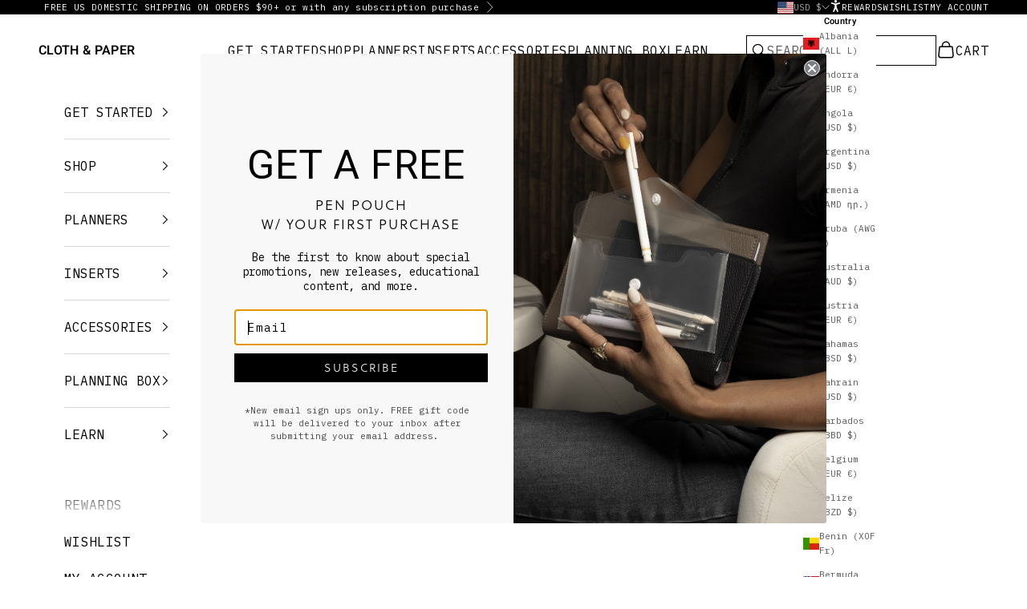

--- FILE ---
content_type: text/html; charset=utf-8
request_url: https://www.clothandpaper.com/blogs/news/tagged/bibliophile
body_size: 82751
content:
<!doctype html>

<html lang="en" dir="ltr">
  <head>
    <script async crossorigin fetchpriority="high" src="/cdn/shopifycloud/importmap-polyfill/es-modules-shim.2.4.0.js"></script>
<script type="application/vnd.locksmith+json" data-locksmith>{"version":"v254","locked":false,"initialized":true,"scope":"blog","access_granted":true,"access_denied":false,"requires_customer":false,"manual_lock":false,"remote_lock":false,"has_timeout":false,"remote_rendered":null,"hide_resource":false,"hide_links_to_resource":false,"transparent":true,"locks":{"all":[],"opened":[]},"keys":[],"keys_signature":"404b6fa73981db21a614ad30b8906d76b005883b5a8ac02d8e72b9e2e10fa350","state":{"template":"blog","theme":144613900478,"product":null,"collection":null,"page":null,"blog":"news","article":null,"app":null},"now":1768695916,"path":"\/blogs\/news","locale_root_url":"\/","canonical_url":"https:\/\/www.clothandpaper.com\/blogs\/news\/tagged\/bibliophile","customer_id":null,"customer_id_signature":"404b6fa73981db21a614ad30b8906d76b005883b5a8ac02d8e72b9e2e10fa350","cart":null}</script><script data-locksmith>!function(){undefined;!function(){var s=window.Locksmith={},e=document.querySelector('script[type="application/vnd.locksmith+json"]'),n=e&&e.innerHTML;if(s.state={},s.util={},s.loading=!1,n)try{s.state=JSON.parse(n)}catch(d){}if(document.addEventListener&&document.querySelector){var o,i,a,t=[76,79,67,75,83,77,73,84,72,49,49],c=function(){i=t.slice(0)},l="style",r=function(e){e&&27!==e.keyCode&&"click"!==e.type||(document.removeEventListener("keydown",r),document.removeEventListener("click",r),o&&document.body.removeChild(o),o=null)};c(),document.addEventListener("keyup",function(e){if(e.keyCode===i[0]){if(clearTimeout(a),i.shift(),0<i.length)return void(a=setTimeout(c,1e3));c(),r(),(o=document.createElement("div"))[l].width="50%",o[l].maxWidth="1000px",o[l].height="85%",o[l].border="1px rgba(0, 0, 0, 0.2) solid",o[l].background="rgba(255, 255, 255, 0.99)",o[l].borderRadius="4px",o[l].position="fixed",o[l].top="50%",o[l].left="50%",o[l].transform="translateY(-50%) translateX(-50%)",o[l].boxShadow="0 2px 5px rgba(0, 0, 0, 0.3), 0 0 100vh 100vw rgba(0, 0, 0, 0.5)",o[l].zIndex="2147483645";var t=document.createElement("textarea");t.value=JSON.stringify(JSON.parse(n),null,2),t[l].border="none",t[l].display="block",t[l].boxSizing="border-box",t[l].width="100%",t[l].height="100%",t[l].background="transparent",t[l].padding="22px",t[l].fontFamily="monospace",t[l].fontSize="14px",t[l].color="#333",t[l].resize="none",t[l].outline="none",t.readOnly=!0,o.appendChild(t),document.body.appendChild(o),t.addEventListener("click",function(e){e.stopImmediatePropagation()}),t.select(),document.addEventListener("keydown",r),document.addEventListener("click",r)}})}s.isEmbedded=-1!==window.location.search.indexOf("_ab=0&_fd=0&_sc=1"),s.path=s.state.path||window.location.pathname,s.basePath=s.state.locale_root_url.concat("/apps/locksmith").replace(/^\/\//,"/"),s.reloading=!1,s.util.console=window.console||{log:function(){},error:function(){}},s.util.makeUrl=function(e,t){var n,o=s.basePath+e,i=[],a=s.cache();for(n in a)i.push(n+"="+encodeURIComponent(a[n]));for(n in t)i.push(n+"="+encodeURIComponent(t[n]));return s.state.customer_id&&(i.push("customer_id="+encodeURIComponent(s.state.customer_id)),i.push("customer_id_signature="+encodeURIComponent(s.state.customer_id_signature))),o+=(-1===o.indexOf("?")?"?":"&")+i.join("&")},s._initializeCallbacks=[],s.on=function(e,t){if("initialize"!==e)throw'Locksmith.on() currently only supports the "initialize" event';s._initializeCallbacks.push(t)},s.initializeSession=function(e){if(!s.isEmbedded){var t=!1,n=!0,o=!0;(e=e||{}).silent&&(o=n=!(t=!0)),s.ping({silent:t,spinner:n,reload:o,callback:function(){s._initializeCallbacks.forEach(function(e){e()})}})}},s.cache=function(e){var t={};try{var n=function i(e){return(document.cookie.match("(^|; )"+e+"=([^;]*)")||0)[2]};t=JSON.parse(decodeURIComponent(n("locksmith-params")||"{}"))}catch(d){}if(e){for(var o in e)t[o]=e[o];document.cookie="locksmith-params=; expires=Thu, 01 Jan 1970 00:00:00 GMT; path=/",document.cookie="locksmith-params="+encodeURIComponent(JSON.stringify(t))+"; path=/"}return t},s.cache.cart=s.state.cart,s.cache.cartLastSaved=null,s.params=s.cache(),s.util.reload=function(){s.reloading=!0;try{window.location.href=window.location.href.replace(/#.*/,"")}catch(d){s.util.console.error("Preferred reload method failed",d),window.location.reload()}},s.cache.saveCart=function(e){if(!s.cache.cart||s.cache.cart===s.cache.cartLastSaved)return e?e():null;var t=s.cache.cartLastSaved;s.cache.cartLastSaved=s.cache.cart,fetch("/cart/update.js",{method:"POST",headers:{"Content-Type":"application/json",Accept:"application/json"},body:JSON.stringify({attributes:{locksmith:s.cache.cart}})}).then(function(e){if(!e.ok)throw new Error("Cart update failed: "+e.status);return e.json()}).then(function(){e&&e()})["catch"](function(e){if(s.cache.cartLastSaved=t,!s.reloading)throw e})},s.util.spinnerHTML='<style>body{background:#FFF}@keyframes spin{from{transform:rotate(0deg)}to{transform:rotate(360deg)}}#loading{display:flex;width:100%;height:50vh;color:#777;align-items:center;justify-content:center}#loading .spinner{display:block;animation:spin 600ms linear infinite;position:relative;width:50px;height:50px}#loading .spinner-ring{stroke:currentColor;stroke-dasharray:100%;stroke-width:2px;stroke-linecap:round;fill:none}</style><div id="loading"><div class="spinner"><svg width="100%" height="100%"><svg preserveAspectRatio="xMinYMin"><circle class="spinner-ring" cx="50%" cy="50%" r="45%"></circle></svg></svg></div></div>',s.util.clobberBody=function(e){document.body.innerHTML=e},s.util.clobberDocument=function(e){e.responseText&&(e=e.responseText),document.documentElement&&document.removeChild(document.documentElement);var t=document.open("text/html","replace");t.writeln(e),t.close(),setTimeout(function(){var e=t.querySelector("[autofocus]");e&&e.focus()},100)},s.util.serializeForm=function(e){if(e&&"FORM"===e.nodeName){var t,n,o={};for(t=e.elements.length-1;0<=t;t-=1)if(""!==e.elements[t].name)switch(e.elements[t].nodeName){case"INPUT":switch(e.elements[t].type){default:case"text":case"hidden":case"password":case"button":case"reset":case"submit":o[e.elements[t].name]=e.elements[t].value;break;case"checkbox":case"radio":e.elements[t].checked&&(o[e.elements[t].name]=e.elements[t].value);break;case"file":}break;case"TEXTAREA":o[e.elements[t].name]=e.elements[t].value;break;case"SELECT":switch(e.elements[t].type){case"select-one":o[e.elements[t].name]=e.elements[t].value;break;case"select-multiple":for(n=e.elements[t].options.length-1;0<=n;n-=1)e.elements[t].options[n].selected&&(o[e.elements[t].name]=e.elements[t].options[n].value)}break;case"BUTTON":switch(e.elements[t].type){case"reset":case"submit":case"button":o[e.elements[t].name]=e.elements[t].value}}return o}},s.util.on=function(e,a,s,t){t=t||document;var c="locksmith-"+e+a,n=function(e){var t=e.target,n=e.target.parentElement,o=t&&t.className&&(t.className.baseVal||t.className)||"",i=n&&n.className&&(n.className.baseVal||n.className)||"";("string"==typeof o&&-1!==o.split(/\s+/).indexOf(a)||"string"==typeof i&&-1!==i.split(/\s+/).indexOf(a))&&!e[c]&&(e[c]=!0,s(e))};t.attachEvent?t.attachEvent(e,n):t.addEventListener(e,n,!1)},s.util.enableActions=function(e){s.util.on("click","locksmith-action",function(e){e.preventDefault();var t=e.target;t.dataset.confirmWith&&!confirm(t.dataset.confirmWith)||(t.disabled=!0,t.innerText=t.dataset.disableWith,s.post("/action",t.dataset.locksmithParams,{spinner:!1,type:"text",success:function(e){(e=JSON.parse(e.responseText)).message&&alert(e.message),s.util.reload()}}))},e)},s.util.inject=function(e,t){var n=["data","locksmith","append"];if(-1!==t.indexOf(n.join("-"))){var o=document.createElement("div");o.innerHTML=t,e.appendChild(o)}else e.innerHTML=t;var i,a,s=e.querySelectorAll("script");for(a=0;a<s.length;++a){i=s[a];var c=document.createElement("script");if(i.type&&(c.type=i.type),i.src)c.src=i.src;else{var l=document.createTextNode(i.innerHTML);c.appendChild(l)}e.appendChild(c)}var r=e.querySelector("[autofocus]");r&&r.focus()},s.post=function(e,t,n){!1!==(n=n||{}).spinner&&s.util.clobberBody(s.util.spinnerHTML);var o={};n.container===document?(o.layout=1,n.success=function(e){s.util.clobberDocument(e)}):n.container&&(o.layout=0,n.success=function(e){var t=document.getElementById(n.container);s.util.inject(t,e),t.id===t.firstChild.id&&t.parentElement.replaceChild(t.firstChild,t)}),n.form_type&&(t.form_type=n.form_type),n.include_layout_classes!==undefined&&(t.include_layout_classes=n.include_layout_classes),n.lock_id!==undefined&&(t.lock_id=n.lock_id),s.loading=!0;var i=s.util.makeUrl(e,o),a="json"===n.type||"text"===n.type;fetch(i,{method:"POST",headers:{"Content-Type":"application/json",Accept:a?"application/json":"text/html"},body:JSON.stringify(t)}).then(function(e){if(!e.ok)throw new Error("Request failed: "+e.status);return e.text()}).then(function(e){var t=n.success||s.util.clobberDocument;t(a?{responseText:e}:e)})["catch"](function(e){if(!s.reloading)if("dashboard.weglot.com"!==window.location.host){if(!n.silent)throw alert("Something went wrong! Please refresh and try again."),e;console.error(e)}else console.error(e)})["finally"](function(){s.loading=!1})},s.postResource=function(e,t){e.path=s.path,e.search=window.location.search,e.state=s.state,e.passcode&&(e.passcode=e.passcode.trim()),e.email&&(e.email=e.email.trim()),e.state.cart=s.cache.cart,e.locksmith_json=s.jsonTag,e.locksmith_json_signature=s.jsonTagSignature,s.post("/resource",e,t)},s.ping=function(e){if(!s.isEmbedded){e=e||{};s.post("/ping",{path:s.path,search:window.location.search,state:s.state},{spinner:!!e.spinner,silent:"undefined"==typeof e.silent||e.silent,type:"text",success:function(e){e&&e.responseText?(e=JSON.parse(e.responseText)).messages&&0<e.messages.length&&s.showMessages(e.messages):console.error("[Locksmith] Invalid result in ping callback:",e)}})}},s.timeoutMonitor=function(){var e=s.cache.cart;s.ping({callback:function(){e!==s.cache.cart||setTimeout(function(){s.timeoutMonitor()},6e4)}})},s.showMessages=function(e){var t=document.createElement("div");t.style.position="fixed",t.style.left=0,t.style.right=0,t.style.bottom="-50px",t.style.opacity=0,t.style.background="#191919",t.style.color="#ddd",t.style.transition="bottom 0.2s, opacity 0.2s",t.style.zIndex=999999,t.innerHTML="        <style>          .locksmith-ab .locksmith-b { display: none; }          .locksmith-ab.toggled .locksmith-b { display: flex; }          .locksmith-ab.toggled .locksmith-a { display: none; }          .locksmith-flex { display: flex; flex-wrap: wrap; justify-content: space-between; align-items: center; padding: 10px 20px; }          .locksmith-message + .locksmith-message { border-top: 1px #555 solid; }          .locksmith-message a { color: inherit; font-weight: bold; }          .locksmith-message a:hover { color: inherit; opacity: 0.8; }          a.locksmith-ab-toggle { font-weight: inherit; text-decoration: underline; }          .locksmith-text { flex-grow: 1; }          .locksmith-cta { flex-grow: 0; text-align: right; }          .locksmith-cta button { transform: scale(0.8); transform-origin: left; }          .locksmith-cta > * { display: block; }          .locksmith-cta > * + * { margin-top: 10px; }          .locksmith-message a.locksmith-close { flex-grow: 0; text-decoration: none; margin-left: 15px; font-size: 30px; font-family: monospace; display: block; padding: 2px 10px; }                    @media screen and (max-width: 600px) {            .locksmith-wide-only { display: none !important; }            .locksmith-flex { padding: 0 15px; }            .locksmith-flex > * { margin-top: 5px; margin-bottom: 5px; }            .locksmith-cta { text-align: left; }          }                    @media screen and (min-width: 601px) {            .locksmith-narrow-only { display: none !important; }          }        </style>      "+e.map(function(e){return'<div class="locksmith-message">'+e+"</div>"}).join(""),document.body.appendChild(t),document.body.style.position="relative",document.body.parentElement.style.paddingBottom=t.offsetHeight+"px",setTimeout(function(){t.style.bottom=0,t.style.opacity=1},50),s.util.on("click","locksmith-ab-toggle",function(e){e.preventDefault();for(var t=e.target.parentElement;-1===t.className.split(" ").indexOf("locksmith-ab");)t=t.parentElement;-1!==t.className.split(" ").indexOf("toggled")?t.className=t.className.replace("toggled",""):t.className=t.className+" toggled"}),s.util.enableActions(t)}}()}();</script>
      <script data-locksmith>Locksmith.cache.cart=null</script>

  <script data-locksmith>Locksmith.jsonTag="{\"version\":\"v254\",\"locked\":false,\"initialized\":true,\"scope\":\"blog\",\"access_granted\":true,\"access_denied\":false,\"requires_customer\":false,\"manual_lock\":false,\"remote_lock\":false,\"has_timeout\":false,\"remote_rendered\":null,\"hide_resource\":false,\"hide_links_to_resource\":false,\"transparent\":true,\"locks\":{\"all\":[],\"opened\":[]},\"keys\":[],\"keys_signature\":\"404b6fa73981db21a614ad30b8906d76b005883b5a8ac02d8e72b9e2e10fa350\",\"state\":{\"template\":\"blog\",\"theme\":144613900478,\"product\":null,\"collection\":null,\"page\":null,\"blog\":\"news\",\"article\":null,\"app\":null},\"now\":1768695916,\"path\":\"\\\/blogs\\\/news\",\"locale_root_url\":\"\\\/\",\"canonical_url\":\"https:\\\/\\\/www.clothandpaper.com\\\/blogs\\\/news\\\/tagged\\\/bibliophile\",\"customer_id\":null,\"customer_id_signature\":\"404b6fa73981db21a614ad30b8906d76b005883b5a8ac02d8e72b9e2e10fa350\",\"cart\":null}";Locksmith.jsonTagSignature="d1f2f3c4819190a9aaa3f04c12938c6364d626381cc7bc0d2e59b5614a8501af"</script>
    <script src="https://cmp.osano.com/169nssTTKG95x2zDG/09d54227-dd78-45b9-a90c-a8c528761f63/osano.js"></script>
    
    <meta charset="utf-8">
    <meta name="viewport" content="width=device-width, initial-scale=1.0, height=device-height, minimum-scale=1.0, maximum-scale=5.0">

    <title>Planning Blog</title><meta name="description" content="Need help getting started with a planner system? Our Planning Blog provides tips and tutorials for all things planning and organization. Plus in-depth product looks.">
<link rel="canonical" href="https://www.clothandpaper.com/blogs/news/tagged/bibliophile"><link rel="shortcut icon" href="//www.clothandpaper.com/cdn/shop/files/BlackCPLogo32.png?v=1638282767&width=96">
      <link rel="apple-touch-icon" href="//www.clothandpaper.com/cdn/shop/files/BlackCPLogo32.png?v=1638282767&width=180"><link rel="preconnect" href="https://fonts.shopifycdn.com" crossorigin><link rel="preload" href="//www.clothandpaper.com/cdn/fonts/montserrat/montserrat_n6.1326b3e84230700ef15b3a29fb520639977513e0.woff2" as="font" type="font/woff2" crossorigin><link rel="preload" href="//www.clothandpaper.com/cdn/fonts/ibm_plex_sans/ibmplexsans_n4.4633946c9236bd5cc5d0394ad07b807eb7ca1b32.woff2" as="font" type="font/woff2" crossorigin><meta property="og:type" content="website">
<meta property="og:title" content="Planning Blog">
<meta property="og:image" content="http://www.clothandpaper.com/cdn/shop/files/2026-Dated-Inserts-Social-Sharing-Image.jpg?v=1751313174&width=2048">
<meta property="og:image:secure_url" content="https://www.clothandpaper.com/cdn/shop/files/2026-Dated-Inserts-Social-Sharing-Image.jpg?v=1751313174&width=2048">
<meta property="og:image:width" content="1200">
  <meta property="og:image:height" content="628"><meta property="og:description" content="Need help getting started with a planner system? Our Planning Blog provides tips and tutorials for all things planning and organization. Plus in-depth product looks.">
<meta property="og:url" content="https://www.clothandpaper.com/blogs/news/tagged/bibliophile">
<meta property="og:site_name" content="CLOTH &amp; PAPER"><meta name="twitter:card" content="summary"><meta name="twitter:title" content="Planning Blog">
<meta name="twitter:description" content="Need help getting started with a planner system? Our Planning Blog provides tips and tutorials for all things planning and organization. Plus in-depth product looks.">
<meta name="twitter:image" content="https://www.clothandpaper.com/cdn/shop/files/2026-Dated-Inserts-Social-Sharing-Image.jpg?crop=center&height=1200&v=1751313174&width=1200">
<meta name="twitter:image:alt" content="A stack of Discbound Planners and Planner Inserts.  To the right are hands of a woman who is working in an open and assembled planner featuring Speckled Planner Discs."><script type="application/ld+json">
  {
    "@context": "https://schema.org",
    "@type": "BreadcrumbList",
    "itemListElement": [{
        "@type": "ListItem",
        "position": 1,
        "name": "Home",
        "item": "https://www.clothandpaper.com"
      },{
            "@type": "ListItem",
            "position": 2,
            "name": "Planning Blog",
            "item": "https://www.clothandpaper.com/blogs/news"
          }]
  }
</script><style>/* Typography (heading) */
  @font-face {
  font-family: Montserrat;
  font-weight: 600;
  font-style: normal;
  font-display: fallback;
  src: url("//www.clothandpaper.com/cdn/fonts/montserrat/montserrat_n6.1326b3e84230700ef15b3a29fb520639977513e0.woff2") format("woff2"),
       url("//www.clothandpaper.com/cdn/fonts/montserrat/montserrat_n6.652f051080eb14192330daceed8cd53dfdc5ead9.woff") format("woff");
}

@font-face {
  font-family: Montserrat;
  font-weight: 600;
  font-style: italic;
  font-display: fallback;
  src: url("//www.clothandpaper.com/cdn/fonts/montserrat/montserrat_i6.e90155dd2f004112a61c0322d66d1f59dadfa84b.woff2") format("woff2"),
       url("//www.clothandpaper.com/cdn/fonts/montserrat/montserrat_i6.41470518d8e9d7f1bcdd29a447c2397e5393943f.woff") format("woff");
}

/* Typography (body) */
  @font-face {
  font-family: "IBM Plex Sans";
  font-weight: 400;
  font-style: normal;
  font-display: fallback;
  src: url("//www.clothandpaper.com/cdn/fonts/ibm_plex_sans/ibmplexsans_n4.4633946c9236bd5cc5d0394ad07b807eb7ca1b32.woff2") format("woff2"),
       url("//www.clothandpaper.com/cdn/fonts/ibm_plex_sans/ibmplexsans_n4.6c6923eb6151e62a09e8a1ff83eaa1ce2a563a30.woff") format("woff");
}

@font-face {
  font-family: "IBM Plex Sans";
  font-weight: 400;
  font-style: italic;
  font-display: fallback;
  src: url("//www.clothandpaper.com/cdn/fonts/ibm_plex_sans/ibmplexsans_i4.ef77720fc4c9ae616083d1ac737f976e4c15f75b.woff2") format("woff2"),
       url("//www.clothandpaper.com/cdn/fonts/ibm_plex_sans/ibmplexsans_i4.76cc8914ac99481bd93e34f8998da7b57a578a71.woff") format("woff");
}

@font-face {
  font-family: "IBM Plex Sans";
  font-weight: 700;
  font-style: normal;
  font-display: fallback;
  src: url("//www.clothandpaper.com/cdn/fonts/ibm_plex_sans/ibmplexsans_n7.a8d2465074d254d8c167d5599b02fc2f97912fc9.woff2") format("woff2"),
       url("//www.clothandpaper.com/cdn/fonts/ibm_plex_sans/ibmplexsans_n7.75e7a78a86c7afd1eb5becd99b7802136f0ed528.woff") format("woff");
}

@font-face {
  font-family: "IBM Plex Sans";
  font-weight: 700;
  font-style: italic;
  font-display: fallback;
  src: url("//www.clothandpaper.com/cdn/fonts/ibm_plex_sans/ibmplexsans_i7.25100a51254494cece6de9741984bfb7fb22bafb.woff2") format("woff2"),
       url("//www.clothandpaper.com/cdn/fonts/ibm_plex_sans/ibmplexsans_i7.7da61352825d18bb0287d7bc79067d47efc4fdda.woff") format("woff");
}

:root {
    /* Container */
    --container-max-width: 100%;
    --container-xxs-max-width: 27.5rem; /* 440px */
    --container-xs-max-width: 42.5rem; /* 680px */
    --container-sm-max-width: 61.25rem; /* 980px */
    --container-md-max-width: 71.875rem; /* 1150px */
    --container-lg-max-width: 78.75rem; /* 1260px */
    --container-xl-max-width: 85rem; /* 1360px */
    --container-gutter: 1.25rem;

    --section-vertical-spacing: 2.5rem;
    --section-vertical-spacing-tight:2.5rem;

    --section-stack-gap:2.25rem;
    --section-stack-gap-tight:2.25rem;

    /* Form settings */
    --form-gap: 1.25rem; /* Gap between fieldset and submit button */
    --fieldset-gap: 1rem; /* Gap between each form input within a fieldset */
    --form-control-gap: 0.625rem; /* Gap between input and label (ignored for floating label) */
    --checkbox-control-gap: 0.75rem; /* Horizontal gap between checkbox and its associated label */
    --input-padding-block: 0.65rem; /* Vertical padding for input, textarea and native select */
    --input-padding-inline: 0.8rem; /* Horizontal padding for input, textarea and native select */
    --checkbox-size: 0.875rem; /* Size (width and height) for checkbox */

    /* Other sizes */
    --sticky-area-height: calc(var(--announcement-bar-is-sticky, 0) * var(--announcement-bar-height, 0px) + var(--header-is-sticky, 0) * var(--header-is-visible, 1) * var(--header-height, 0px));

    /* RTL support */
    --transform-logical-flip: 1;
    --transform-origin-start: left;
    --transform-origin-end: right;

    /**
     * ---------------------------------------------------------------------
     * TYPOGRAPHY
     * ---------------------------------------------------------------------
     */

    /* Font properties */
    --heading-font-family: Montserrat, sans-serif;
    --heading-font-weight: 600;
    --heading-font-style: normal;
    --heading-text-transform: uppercase;
    --heading-letter-spacing: 0.0em;
    --text-font-family: "IBM Plex Sans", sans-serif;
    --text-font-weight: 400;
    --text-font-style: normal;
    --text-letter-spacing: 0.02em;
    --button-font: var(--text-font-style) var(--text-font-weight) var(--text-sm) / 1.65 var(--text-font-family);
    --button-text-transform: uppercase;
    --button-letter-spacing: 0.02em;

    /* Font sizes */--text-heading-size-factor: 1.1;
    --text-h1: max(0.6875rem, clamp(1.375rem, 1.146341463414634rem + 0.975609756097561vw, 2rem) * var(--text-heading-size-factor));
    --text-h2: max(0.6875rem, clamp(1.25rem, 1.0670731707317074rem + 0.7804878048780488vw, 1.75rem) * var(--text-heading-size-factor));
    --text-h3: max(0.6875rem, clamp(1.125rem, 1.0335365853658536rem + 0.3902439024390244vw, 1.375rem) * var(--text-heading-size-factor));
    --text-h4: max(0.6875rem, clamp(1rem, 0.9542682926829268rem + 0.1951219512195122vw, 1.125rem) * var(--text-heading-size-factor));
    --text-h5: calc(0.875rem * var(--text-heading-size-factor));
    --text-h6: calc(0.75rem * var(--text-heading-size-factor));

    --text-xs: 0.875rem;
    --text-sm: 0.9375rem;
    --text-base: 1.0rem;
    --text-lg: 1.125rem;
    --text-xl: 1.25rem;

    /* Rounded variables (used for border radius) */
    --rounded-full: 9999px;
    --button-border-radius: 0.0rem;
    --input-border-radius: 0.0rem;

    /* Box shadow */
    --shadow-sm: 0 2px 8px rgb(0 0 0 / 0.05);
    --shadow: 0 5px 15px rgb(0 0 0 / 0.05);
    --shadow-md: 0 5px 30px rgb(0 0 0 / 0.05);
    --shadow-block: px px px rgb(var(--text-primary) / 0.0);

    /**
     * ---------------------------------------------------------------------
     * OTHER
     * ---------------------------------------------------------------------
     */

    --checkmark-svg-url: url(//www.clothandpaper.com/cdn/shop/t/327/assets/checkmark.svg?v=77552481021870063511746541674);
    --cursor-zoom-in-svg-url: url(//www.clothandpaper.com/cdn/shop/t/327/assets/cursor-zoom-in.svg?v=179346033183326186621747223583);
  }

  [dir="rtl"]:root {
    /* RTL support */
    --transform-logical-flip: -1;
    --transform-origin-start: right;
    --transform-origin-end: left;
  }

  @media screen and (min-width: 700px) {
    :root {
      /* Typography (font size) */
      --text-xs: 0.875rem;
      --text-sm: 0.9375rem;
      --text-base: 1.0rem;
      --text-lg: 1.125rem;
      --text-xl: 1.375rem;

      /* Spacing settings */
      --container-gutter: 2rem;
    }
  }

  @media screen and (min-width: 1000px) {
    :root {
      /* Spacing settings */
      --container-gutter: 3rem;

      --section-vertical-spacing: 4rem;
      --section-vertical-spacing-tight: 4rem;

      --section-stack-gap:3rem;
      --section-stack-gap-tight:3rem;
    }
  }:root {/* Overlay used for modal */
    --page-overlay: 0 0 0 / 0.4;

    /* We use the first scheme background as default */
    --page-background: ;

    /* Product colors */
    --on-sale-text: 0 0 0;
    --on-sale-badge-background: 0 0 0;
    --on-sale-badge-text: 255 255 255;
    --sold-out-badge-background: 239 239 239;
    --sold-out-badge-text: 0 0 0 / 0.65;
    --custom-badge-background: 0 0 0;
    --custom-badge-text: 255 255 255;
    --star-color: 0 0 0;

    /* Status colors */
    --success-background: 201 201 201;
    --success-text: 0 0 0;
    --warning-background: 253 241 224;
    --warning-text: 237 138 0;
    --error-background: 243 204 204;
    --error-text: 203 43 43;
  }.color-scheme--scheme-1 {
      /* Color settings */--accent: 0 0 0;
      --text-color: 0 0 0;
      --background: 255 255 255 / 1.0;
      --background-without-opacity: 255 255 255;
      --background-gradient: ;--border-color: 217 217 217;/* Button colors */
      --button-background: 0 0 0;
      --button-text-color: 255 255 255;

      /* Circled buttons */
      --circle-button-background: 255 255 255;
      --circle-button-text-color: 0 0 0;
    }.shopify-section:has(.section-spacing.color-scheme--bg-54922f2e920ba8346f6dc0fba343d673) + .shopify-section:has(.section-spacing.color-scheme--bg-54922f2e920ba8346f6dc0fba343d673:not(.bordered-section)) .section-spacing {
      padding-block-start: 0;
    }.color-scheme--scheme-2 {
      /* Color settings */--accent: 0 0 0;
      --text-color: 0 0 0;
      --background: 255 255 255 / 1.0;
      --background-without-opacity: 255 255 255;
      --background-gradient: ;--border-color: 217 217 217;/* Button colors */
      --button-background: 0 0 0;
      --button-text-color: 255 255 255;

      /* Circled buttons */
      --circle-button-background: 255 255 255;
      --circle-button-text-color: 0 0 0;
    }.shopify-section:has(.section-spacing.color-scheme--bg-54922f2e920ba8346f6dc0fba343d673) + .shopify-section:has(.section-spacing.color-scheme--bg-54922f2e920ba8346f6dc0fba343d673:not(.bordered-section)) .section-spacing {
      padding-block-start: 0;
    }.color-scheme--scheme-3 {
      /* Color settings */--accent: 255 255 255;
      --text-color: 255 255 255;
      --background: 0 0 0 / 1.0;
      --background-without-opacity: 0 0 0;
      --background-gradient: ;--border-color: 38 38 38;/* Button colors */
      --button-background: 255 255 255;
      --button-text-color: 0 0 0;

      /* Circled buttons */
      --circle-button-background: 255 255 255;
      --circle-button-text-color: 0 0 0;
    }.shopify-section:has(.section-spacing.color-scheme--bg-77e774e6cc4d94d6a32f6256f02d9552) + .shopify-section:has(.section-spacing.color-scheme--bg-77e774e6cc4d94d6a32f6256f02d9552:not(.bordered-section)) .section-spacing {
      padding-block-start: 0;
    }.color-scheme--scheme-4 {
      /* Color settings */--accent: 255 255 255;
      --text-color: 255 255 255;
      --background: 0 0 0 / 0.0;
      --background-without-opacity: 0 0 0;
      --background-gradient: ;--border-color: 255 255 255;/* Button colors */
      --button-background: 255 255 255;
      --button-text-color: 28 28 28;

      /* Circled buttons */
      --circle-button-background: 255 255 255;
      --circle-button-text-color: 28 28 28;
    }.shopify-section:has(.section-spacing.color-scheme--bg-3671eee015764974ee0aef1536023e0f) + .shopify-section:has(.section-spacing.color-scheme--bg-3671eee015764974ee0aef1536023e0f:not(.bordered-section)) .section-spacing {
      padding-block-start: 0;
    }.color-scheme--scheme-ba8f1096-9eb5-48c4-885d-e6a9ab031c4b {
      /* Color settings */--accent: 28 28 28;
      --text-color: 28 28 28;
      --background: 253 249 244 / 1.0;
      --background-without-opacity: 253 249 244;
      --background-gradient: ;--border-color: 219 216 212;/* Button colors */
      --button-background: 28 28 28;
      --button-text-color: 255 255 255;

      /* Circled buttons */
      --circle-button-background: 255 255 255;
      --circle-button-text-color: 28 28 28;
    }.shopify-section:has(.section-spacing.color-scheme--bg-f6818b490dfd9414c5fcf25e05f458de) + .shopify-section:has(.section-spacing.color-scheme--bg-f6818b490dfd9414c5fcf25e05f458de:not(.bordered-section)) .section-spacing {
      padding-block-start: 0;
    }.color-scheme--scheme-34646601-b4d2-4f12-8305-6e3e84aa91c1 {
      /* Color settings */--accent: 0 0 0;
      --text-color: 0 0 0;
      --background: 229 229 229 / 1.0;
      --background-without-opacity: 229 229 229;
      --background-gradient: ;--border-color: 195 195 195;/* Button colors */
      --button-background: 0 0 0;
      --button-text-color: 255 255 255;

      /* Circled buttons */
      --circle-button-background: 255 255 255;
      --circle-button-text-color: 0 0 0;
    }.shopify-section:has(.section-spacing.color-scheme--bg-88c28ef19a3b93e969aad46829e55327) + .shopify-section:has(.section-spacing.color-scheme--bg-88c28ef19a3b93e969aad46829e55327:not(.bordered-section)) .section-spacing {
      padding-block-start: 0;
    }.color-scheme--dialog {
      /* Color settings */--accent: 0 0 0;
      --text-color: 0 0 0;
      --background: 255 255 255 / 1.0;
      --background-without-opacity: 255 255 255;
      --background-gradient: ;--border-color: 217 217 217;/* Button colors */
      --button-background: 0 0 0;
      --button-text-color: 255 255 255;

      /* Circled buttons */
      --circle-button-background: 255 255 255;
      --circle-button-text-color: 0 0 0;
    }
</style><script>
  // This allows to expose several variables to the global scope, to be used in scripts
  window.themeVariables = {
    settings: {
      showPageTransition: null,
      pageType: "blog",
      moneyFormat: "${{amount}} USD",
      moneyWithCurrencyFormat: "${{amount}} USD",
      currencyCodeEnabled: false,
      cartType: "drawer",
      staggerMenuApparition: true
    },

    strings: {
      addedToCart: "Added to your cart!",
      addedToCartWithTitle: "{{ product_title }} added to cart.",
      closeGallery: "Close gallery",
      zoomGallery: "Zoom picture",
      errorGallery: "Image cannot be loaded",
      shippingEstimatorNoResults: "Sorry, we do not ship to your address.",
      shippingEstimatorOneResult: "There is one shipping rate for your address:",
      shippingEstimatorMultipleResults: "There are several shipping rates for your address:",
      shippingEstimatorError: "One or more error occurred while retrieving shipping rates:",
      next: "Next",
      previous: "Previous"
    },

    mediaQueries: {
      'sm': 'screen and (min-width: 700px)',
      'md': 'screen and (min-width: 1000px)',
      'lg': 'screen and (min-width: 1150px)',
      'xl': 'screen and (min-width: 1400px)',
      '2xl': 'screen and (min-width: 1600px)',
      'sm-max': 'screen and (max-width: 699px)',
      'md-max': 'screen and (max-width: 999px)',
      'lg-max': 'screen and (max-width: 1149px)',
      'xl-max': 'screen and (max-width: 1399px)',
      '2xl-max': 'screen and (max-width: 1599px)',
      'motion-safe': '(prefers-reduced-motion: no-preference)',
      'motion-reduce': '(prefers-reduced-motion: reduce)',
      'supports-hover': 'screen and (pointer: fine)',
      'supports-touch': 'screen and (hover: none)'
    }
  };</script><script type="importmap">{
        "imports": {
          "vendor": "//www.clothandpaper.com/cdn/shop/t/327/assets/vendor.min.js?v=55929477288600450501765302218",
          "theme": "//www.clothandpaper.com/cdn/shop/t/327/assets/theme.js?v=103797486793039935631765302218",
          "photoswipe": "//www.clothandpaper.com/cdn/shop/t/327/assets/photoswipe.min.js?v=13374349288281597431746541676"
        }
      }
    </script>

    <script type="module" src="//www.clothandpaper.com/cdn/shop/t/327/assets/vendor.min.js?v=55929477288600450501765302218"></script>
    <script type="module" src="//www.clothandpaper.com/cdn/shop/t/327/assets/theme.js?v=103797486793039935631765302218"></script>

    <script>window.performance && window.performance.mark && window.performance.mark('shopify.content_for_header.start');</script><meta name="google-site-verification" content="O43J1t5bbT8jAz8_jHQDrvNy6ypmV1qQRyjlBkM5H8s">
<meta id="shopify-digital-wallet" name="shopify-digital-wallet" content="/29757054/digital_wallets/dialog">
<meta name="shopify-checkout-api-token" content="19e9ceb52ff01d8a53116373995ba03a">
<meta id="in-context-paypal-metadata" data-shop-id="29757054" data-venmo-supported="false" data-environment="production" data-locale="en_US" data-paypal-v4="true" data-currency="USD">
<link rel="alternate" type="application/atom+xml" title="Feed" href="/blogs/news/tagged/bibliophile.atom" />
<link rel="alternate" hreflang="x-default" href="https://www.clothandpaper.com/blogs/news/tagged/bibliophile">
<link rel="alternate" hreflang="en" href="https://www.clothandpaper.com/blogs/news/tagged/bibliophile">
<link rel="alternate" hreflang="it" href="https://www.clothandpaper.com/it/blogs/news/tagged/bibliophile">
<link rel="alternate" hreflang="es" href="https://www.clothandpaper.com/es/blogs/noticias/tagged/bibliophile">
<link rel="alternate" hreflang="ja" href="https://www.clothandpaper.com/ja/blogs/%E3%83%8B%E3%83%A5%E3%83%BC%E3%82%B9/tagged/bibliophile">
<link rel="alternate" hreflang="de" href="https://www.clothandpaper.com/de/blogs/nachricht/tagged/bibliophile">
<link rel="alternate" hreflang="fr" href="https://www.clothandpaper.com/fr/blogs/news/tagged/bibliophile">
<link rel="alternate" hreflang="zh-Hans" href="https://www.clothandpaper.com/zh/blogs/news/tagged/bibliophile">
<link rel="alternate" hreflang="en-AU" href="https://www.clothandpaper.com/en-au/blogs/news/tagged/bibliophile">
<link rel="alternate" hreflang="zh-Hans-AU" href="https://www.clothandpaper.com/zh-au/blogs/news/tagged/bibliophile">
<link rel="alternate" hreflang="en-CA" href="https://www.clothandpaper.com/en-ca/blogs/news/tagged/bibliophile">
<link rel="alternate" hreflang="zh-Hans-CA" href="https://www.clothandpaper.com/zh-ca/blogs/news/tagged/bibliophile">
<link rel="alternate" hreflang="fr-CA" href="https://www.clothandpaper.com/fr-ca/blogs/news/tagged/bibliophile">
<link rel="alternate" hreflang="en-FR" href="https://www.clothandpaper.com/en-fr/blogs/news/tagged/bibliophile">
<link rel="alternate" hreflang="de-FR" href="https://www.clothandpaper.com/de-fr/blogs/nachricht/tagged/bibliophile">
<link rel="alternate" hreflang="fr-FR" href="https://www.clothandpaper.com/fr-fr/blogs/news/tagged/bibliophile">
<link rel="alternate" hreflang="lb-FR" href="https://www.clothandpaper.com/lb-fr/blogs/news/tagged/bibliophile">
<link rel="alternate" hreflang="en-DE" href="https://www.clothandpaper.com/en-de/blogs/news/tagged/bibliophile">
<link rel="alternate" hreflang="de-DE" href="https://www.clothandpaper.com/de-de/blogs/nachricht/tagged/bibliophile">
<link rel="alternate" hreflang="fr-DE" href="https://www.clothandpaper.com/fr-de/blogs/news/tagged/bibliophile">
<link rel="alternate" hreflang="en-IN" href="https://www.clothandpaper.com/en-in/blogs/news/tagged/bibliophile">
<link rel="alternate" hreflang="en-IE" href="https://www.clothandpaper.com/en-ie/blogs/news/tagged/bibliophile">
<link rel="alternate" hreflang="ga-IE" href="https://www.clothandpaper.com/ga-ie/blogs/news/tagged/bibliophile">
<link rel="alternate" hreflang="en-IT" href="https://www.clothandpaper.com/en-it/blogs/news/tagged/bibliophile">
<link rel="alternate" hreflang="es-IT" href="https://www.clothandpaper.com/es-it/blogs/noticias/tagged/bibliophile">
<link rel="alternate" hreflang="fr-IT" href="https://www.clothandpaper.com/fr-it/blogs/news/tagged/bibliophile">
<link rel="alternate" hreflang="it-IT" href="https://www.clothandpaper.com/it-it/blogs/news/tagged/bibliophile">
<link rel="alternate" hreflang="en-JP" href="https://www.clothandpaper.com/en-jp/blogs/news/tagged/bibliophile">
<link rel="alternate" hreflang="ja-JP" href="https://www.clothandpaper.com/ja-jp/blogs/%E3%83%8B%E3%83%A5%E3%83%BC%E3%82%B9/tagged/bibliophile">
<link rel="alternate" hreflang="en-MX" href="https://www.clothandpaper.com/en-mx/blogs/news/tagged/bibliophile">
<link rel="alternate" hreflang="es-MX" href="https://www.clothandpaper.com/es-mx/blogs/noticias/tagged/bibliophile">
<link rel="alternate" hreflang="en-NL" href="https://www.clothandpaper.com/en-nl/blogs/news/tagged/bibliophile">
<link rel="alternate" hreflang="nl-NL" href="https://www.clothandpaper.com/nl-nl/blogs/news/tagged/bibliophile">
<link rel="alternate" hreflang="en-NZ" href="https://www.clothandpaper.com/en-nz/blogs/news/tagged/bibliophile">
<link rel="alternate" hreflang="en-SG" href="https://www.clothandpaper.com/en-sg/blogs/news/tagged/bibliophile">
<link rel="alternate" hreflang="ms-SG" href="https://www.clothandpaper.com/ms-sg/blogs/news/tagged/bibliophile">
<link rel="alternate" hreflang="ta-SG" href="https://www.clothandpaper.com/ta-sg/blogs/news/tagged/bibliophile">
<link rel="alternate" hreflang="zh-Hans-SG" href="https://www.clothandpaper.com/zh-sg/blogs/news/tagged/bibliophile">
<link rel="alternate" hreflang="en-CH" href="https://www.clothandpaper.com/en-ch/blogs/news/tagged/bibliophile">
<link rel="alternate" hreflang="it-CH" href="https://www.clothandpaper.com/it-ch/blogs/news/tagged/bibliophile">
<link rel="alternate" hreflang="de-CH" href="https://www.clothandpaper.com/de-ch/blogs/nachricht/tagged/bibliophile">
<link rel="alternate" hreflang="en-GB" href="https://www.clothandpaper.com/en-gb/blogs/news/tagged/bibliophile">
<link rel="alternate" hreflang="es-GB" href="https://www.clothandpaper.com/es-gb/blogs/noticias/tagged/bibliophile">
<link rel="alternate" hreflang="ja-GB" href="https://www.clothandpaper.com/ja-gb/blogs/%E3%83%8B%E3%83%A5%E3%83%BC%E3%82%B9/tagged/bibliophile">
<link rel="alternate" hreflang="de-GB" href="https://www.clothandpaper.com/de-gb/blogs/nachricht/tagged/bibliophile">
<link rel="alternate" hreflang="fr-GB" href="https://www.clothandpaper.com/fr-gb/blogs/news/tagged/bibliophile">
<link rel="alternate" hreflang="zh-Hans-AD" href="https://www.clothandpaper.com/zh/blogs/news/tagged/bibliophile">
<link rel="alternate" hreflang="zh-Hans-AE" href="https://www.clothandpaper.com/zh/blogs/news/tagged/bibliophile">
<link rel="alternate" hreflang="zh-Hans-AL" href="https://www.clothandpaper.com/zh/blogs/news/tagged/bibliophile">
<link rel="alternate" hreflang="zh-Hans-AM" href="https://www.clothandpaper.com/zh/blogs/news/tagged/bibliophile">
<link rel="alternate" hreflang="zh-Hans-AO" href="https://www.clothandpaper.com/zh/blogs/news/tagged/bibliophile">
<link rel="alternate" hreflang="zh-Hans-AR" href="https://www.clothandpaper.com/zh/blogs/news/tagged/bibliophile">
<link rel="alternate" hreflang="zh-Hans-AT" href="https://www.clothandpaper.com/zh/blogs/news/tagged/bibliophile">
<link rel="alternate" hreflang="zh-Hans-AW" href="https://www.clothandpaper.com/zh/blogs/news/tagged/bibliophile">
<link rel="alternate" hreflang="zh-Hans-BB" href="https://www.clothandpaper.com/zh/blogs/news/tagged/bibliophile">
<link rel="alternate" hreflang="zh-Hans-BE" href="https://www.clothandpaper.com/zh/blogs/news/tagged/bibliophile">
<link rel="alternate" hreflang="zh-Hans-BF" href="https://www.clothandpaper.com/zh/blogs/news/tagged/bibliophile">
<link rel="alternate" hreflang="zh-Hans-BG" href="https://www.clothandpaper.com/zh/blogs/news/tagged/bibliophile">
<link rel="alternate" hreflang="zh-Hans-BH" href="https://www.clothandpaper.com/zh/blogs/news/tagged/bibliophile">
<link rel="alternate" hreflang="zh-Hans-BI" href="https://www.clothandpaper.com/zh/blogs/news/tagged/bibliophile">
<link rel="alternate" hreflang="zh-Hans-BJ" href="https://www.clothandpaper.com/zh/blogs/news/tagged/bibliophile">
<link rel="alternate" hreflang="zh-Hans-BL" href="https://www.clothandpaper.com/zh/blogs/news/tagged/bibliophile">
<link rel="alternate" hreflang="zh-Hans-BM" href="https://www.clothandpaper.com/zh/blogs/news/tagged/bibliophile">
<link rel="alternate" hreflang="zh-Hans-BR" href="https://www.clothandpaper.com/zh/blogs/news/tagged/bibliophile">
<link rel="alternate" hreflang="zh-Hans-BS" href="https://www.clothandpaper.com/zh/blogs/news/tagged/bibliophile">
<link rel="alternate" hreflang="zh-Hans-BT" href="https://www.clothandpaper.com/zh/blogs/news/tagged/bibliophile">
<link rel="alternate" hreflang="zh-Hans-BW" href="https://www.clothandpaper.com/zh/blogs/news/tagged/bibliophile">
<link rel="alternate" hreflang="zh-Hans-BZ" href="https://www.clothandpaper.com/zh/blogs/news/tagged/bibliophile">
<link rel="alternate" hreflang="zh-Hans-CD" href="https://www.clothandpaper.com/zh/blogs/news/tagged/bibliophile">
<link rel="alternate" hreflang="zh-Hans-CG" href="https://www.clothandpaper.com/zh/blogs/news/tagged/bibliophile">
<link rel="alternate" hreflang="zh-Hans-CL" href="https://www.clothandpaper.com/zh/blogs/news/tagged/bibliophile">
<link rel="alternate" hreflang="zh-Hans-CM" href="https://www.clothandpaper.com/zh/blogs/news/tagged/bibliophile">
<link rel="alternate" hreflang="zh-Hans-CO" href="https://www.clothandpaper.com/zh/blogs/news/tagged/bibliophile">
<link rel="alternate" hreflang="zh-Hans-CR" href="https://www.clothandpaper.com/zh/blogs/news/tagged/bibliophile">
<link rel="alternate" hreflang="zh-Hans-CW" href="https://www.clothandpaper.com/zh/blogs/news/tagged/bibliophile">
<link rel="alternate" hreflang="zh-Hans-CY" href="https://www.clothandpaper.com/zh/blogs/news/tagged/bibliophile">
<link rel="alternate" hreflang="zh-Hans-CZ" href="https://www.clothandpaper.com/zh/blogs/news/tagged/bibliophile">
<link rel="alternate" hreflang="zh-Hans-DJ" href="https://www.clothandpaper.com/zh/blogs/news/tagged/bibliophile">
<link rel="alternate" hreflang="zh-Hans-DK" href="https://www.clothandpaper.com/zh/blogs/news/tagged/bibliophile">
<link rel="alternate" hreflang="zh-Hans-DM" href="https://www.clothandpaper.com/zh/blogs/news/tagged/bibliophile">
<link rel="alternate" hreflang="zh-Hans-DO" href="https://www.clothandpaper.com/zh/blogs/news/tagged/bibliophile">
<link rel="alternate" hreflang="zh-Hans-EC" href="https://www.clothandpaper.com/zh/blogs/news/tagged/bibliophile">
<link rel="alternate" hreflang="zh-Hans-EE" href="https://www.clothandpaper.com/zh/blogs/news/tagged/bibliophile">
<link rel="alternate" hreflang="zh-Hans-EG" href="https://www.clothandpaper.com/zh/blogs/news/tagged/bibliophile">
<link rel="alternate" hreflang="zh-Hans-ER" href="https://www.clothandpaper.com/zh/blogs/news/tagged/bibliophile">
<link rel="alternate" hreflang="zh-Hans-ES" href="https://www.clothandpaper.com/zh/blogs/news/tagged/bibliophile">
<link rel="alternate" hreflang="zh-Hans-ET" href="https://www.clothandpaper.com/zh/blogs/news/tagged/bibliophile">
<link rel="alternate" hreflang="zh-Hans-FI" href="https://www.clothandpaper.com/zh/blogs/news/tagged/bibliophile">
<link rel="alternate" hreflang="zh-Hans-FJ" href="https://www.clothandpaper.com/zh/blogs/news/tagged/bibliophile">
<link rel="alternate" hreflang="zh-Hans-FK" href="https://www.clothandpaper.com/zh/blogs/news/tagged/bibliophile">
<link rel="alternate" hreflang="zh-Hans-GA" href="https://www.clothandpaper.com/zh/blogs/news/tagged/bibliophile">
<link rel="alternate" hreflang="zh-Hans-GD" href="https://www.clothandpaper.com/zh/blogs/news/tagged/bibliophile">
<link rel="alternate" hreflang="zh-Hans-GE" href="https://www.clothandpaper.com/zh/blogs/news/tagged/bibliophile">
<link rel="alternate" hreflang="zh-Hans-GF" href="https://www.clothandpaper.com/zh/blogs/news/tagged/bibliophile">
<link rel="alternate" hreflang="zh-Hans-GG" href="https://www.clothandpaper.com/zh/blogs/news/tagged/bibliophile">
<link rel="alternate" hreflang="zh-Hans-GH" href="https://www.clothandpaper.com/zh/blogs/news/tagged/bibliophile">
<link rel="alternate" hreflang="zh-Hans-GI" href="https://www.clothandpaper.com/zh/blogs/news/tagged/bibliophile">
<link rel="alternate" hreflang="zh-Hans-GM" href="https://www.clothandpaper.com/zh/blogs/news/tagged/bibliophile">
<link rel="alternate" hreflang="zh-Hans-GP" href="https://www.clothandpaper.com/zh/blogs/news/tagged/bibliophile">
<link rel="alternate" hreflang="zh-Hans-GQ" href="https://www.clothandpaper.com/zh/blogs/news/tagged/bibliophile">
<link rel="alternate" hreflang="zh-Hans-GR" href="https://www.clothandpaper.com/zh/blogs/news/tagged/bibliophile">
<link rel="alternate" hreflang="zh-Hans-GT" href="https://www.clothandpaper.com/zh/blogs/news/tagged/bibliophile">
<link rel="alternate" hreflang="zh-Hans-GY" href="https://www.clothandpaper.com/zh/blogs/news/tagged/bibliophile">
<link rel="alternate" hreflang="zh-Hans-HN" href="https://www.clothandpaper.com/zh/blogs/news/tagged/bibliophile">
<link rel="alternate" hreflang="zh-Hans-HR" href="https://www.clothandpaper.com/zh/blogs/news/tagged/bibliophile">
<link rel="alternate" hreflang="zh-Hans-HU" href="https://www.clothandpaper.com/zh/blogs/news/tagged/bibliophile">
<link rel="alternate" hreflang="zh-Hans-ID" href="https://www.clothandpaper.com/zh/blogs/news/tagged/bibliophile">
<link rel="alternate" hreflang="zh-Hans-IL" href="https://www.clothandpaper.com/zh/blogs/news/tagged/bibliophile">
<link rel="alternate" hreflang="zh-Hans-IS" href="https://www.clothandpaper.com/zh/blogs/news/tagged/bibliophile">
<link rel="alternate" hreflang="zh-Hans-JE" href="https://www.clothandpaper.com/zh/blogs/news/tagged/bibliophile">
<link rel="alternate" hreflang="zh-Hans-JM" href="https://www.clothandpaper.com/zh/blogs/news/tagged/bibliophile">
<link rel="alternate" hreflang="zh-Hans-JO" href="https://www.clothandpaper.com/zh/blogs/news/tagged/bibliophile">
<link rel="alternate" hreflang="zh-Hans-KE" href="https://www.clothandpaper.com/zh/blogs/news/tagged/bibliophile">
<link rel="alternate" hreflang="zh-Hans-KH" href="https://www.clothandpaper.com/zh/blogs/news/tagged/bibliophile">
<link rel="alternate" hreflang="zh-Hans-KN" href="https://www.clothandpaper.com/zh/blogs/news/tagged/bibliophile">
<link rel="alternate" hreflang="zh-Hans-KR" href="https://www.clothandpaper.com/zh/blogs/news/tagged/bibliophile">
<link rel="alternate" hreflang="zh-Hans-KW" href="https://www.clothandpaper.com/zh/blogs/news/tagged/bibliophile">
<link rel="alternate" hreflang="zh-Hans-KY" href="https://www.clothandpaper.com/zh/blogs/news/tagged/bibliophile">
<link rel="alternate" hreflang="zh-Hans-KZ" href="https://www.clothandpaper.com/zh/blogs/news/tagged/bibliophile">
<link rel="alternate" hreflang="zh-Hans-LA" href="https://www.clothandpaper.com/zh/blogs/news/tagged/bibliophile">
<link rel="alternate" hreflang="zh-Hans-LB" href="https://www.clothandpaper.com/zh/blogs/news/tagged/bibliophile">
<link rel="alternate" hreflang="zh-Hans-LC" href="https://www.clothandpaper.com/zh/blogs/news/tagged/bibliophile">
<link rel="alternate" hreflang="zh-Hans-LI" href="https://www.clothandpaper.com/zh/blogs/news/tagged/bibliophile">
<link rel="alternate" hreflang="zh-Hans-LK" href="https://www.clothandpaper.com/zh/blogs/news/tagged/bibliophile">
<link rel="alternate" hreflang="zh-Hans-LR" href="https://www.clothandpaper.com/zh/blogs/news/tagged/bibliophile">
<link rel="alternate" hreflang="zh-Hans-LS" href="https://www.clothandpaper.com/zh/blogs/news/tagged/bibliophile">
<link rel="alternate" hreflang="zh-Hans-LT" href="https://www.clothandpaper.com/zh/blogs/news/tagged/bibliophile">
<link rel="alternate" hreflang="zh-Hans-LU" href="https://www.clothandpaper.com/zh/blogs/news/tagged/bibliophile">
<link rel="alternate" hreflang="zh-Hans-LV" href="https://www.clothandpaper.com/zh/blogs/news/tagged/bibliophile">
<link rel="alternate" hreflang="zh-Hans-LY" href="https://www.clothandpaper.com/zh/blogs/news/tagged/bibliophile">
<link rel="alternate" hreflang="zh-Hans-MA" href="https://www.clothandpaper.com/zh/blogs/news/tagged/bibliophile">
<link rel="alternate" hreflang="zh-Hans-MC" href="https://www.clothandpaper.com/zh/blogs/news/tagged/bibliophile">
<link rel="alternate" hreflang="zh-Hans-ME" href="https://www.clothandpaper.com/zh/blogs/news/tagged/bibliophile">
<link rel="alternate" hreflang="zh-Hans-MG" href="https://www.clothandpaper.com/zh/blogs/news/tagged/bibliophile">
<link rel="alternate" hreflang="zh-Hans-ML" href="https://www.clothandpaper.com/zh/blogs/news/tagged/bibliophile">
<link rel="alternate" hreflang="zh-Hans-MN" href="https://www.clothandpaper.com/zh/blogs/news/tagged/bibliophile">
<link rel="alternate" hreflang="zh-Hans-MQ" href="https://www.clothandpaper.com/zh/blogs/news/tagged/bibliophile">
<link rel="alternate" hreflang="zh-Hans-MS" href="https://www.clothandpaper.com/zh/blogs/news/tagged/bibliophile">
<link rel="alternate" hreflang="zh-Hans-MT" href="https://www.clothandpaper.com/zh/blogs/news/tagged/bibliophile">
<link rel="alternate" hreflang="zh-Hans-MU" href="https://www.clothandpaper.com/zh/blogs/news/tagged/bibliophile">
<link rel="alternate" hreflang="zh-Hans-MV" href="https://www.clothandpaper.com/zh/blogs/news/tagged/bibliophile">
<link rel="alternate" hreflang="zh-Hans-MW" href="https://www.clothandpaper.com/zh/blogs/news/tagged/bibliophile">
<link rel="alternate" hreflang="zh-Hans-MY" href="https://www.clothandpaper.com/zh/blogs/news/tagged/bibliophile">
<link rel="alternate" hreflang="zh-Hans-MZ" href="https://www.clothandpaper.com/zh/blogs/news/tagged/bibliophile">
<link rel="alternate" hreflang="zh-Hans-NC" href="https://www.clothandpaper.com/zh/blogs/news/tagged/bibliophile">
<link rel="alternate" hreflang="zh-Hans-NE" href="https://www.clothandpaper.com/zh/blogs/news/tagged/bibliophile">
<link rel="alternate" hreflang="zh-Hans-NG" href="https://www.clothandpaper.com/zh/blogs/news/tagged/bibliophile">
<link rel="alternate" hreflang="zh-Hans-NI" href="https://www.clothandpaper.com/zh/blogs/news/tagged/bibliophile">
<link rel="alternate" hreflang="zh-Hans-NO" href="https://www.clothandpaper.com/zh/blogs/news/tagged/bibliophile">
<link rel="alternate" hreflang="zh-Hans-NU" href="https://www.clothandpaper.com/zh/blogs/news/tagged/bibliophile">
<link rel="alternate" hreflang="zh-Hans-OM" href="https://www.clothandpaper.com/zh/blogs/news/tagged/bibliophile">
<link rel="alternate" hreflang="zh-Hans-PA" href="https://www.clothandpaper.com/zh/blogs/news/tagged/bibliophile">
<link rel="alternate" hreflang="zh-Hans-PE" href="https://www.clothandpaper.com/zh/blogs/news/tagged/bibliophile">
<link rel="alternate" hreflang="zh-Hans-PG" href="https://www.clothandpaper.com/zh/blogs/news/tagged/bibliophile">
<link rel="alternate" hreflang="zh-Hans-PH" href="https://www.clothandpaper.com/zh/blogs/news/tagged/bibliophile">
<link rel="alternate" hreflang="zh-Hans-PK" href="https://www.clothandpaper.com/zh/blogs/news/tagged/bibliophile">
<link rel="alternate" hreflang="zh-Hans-PL" href="https://www.clothandpaper.com/zh/blogs/news/tagged/bibliophile">
<link rel="alternate" hreflang="zh-Hans-PT" href="https://www.clothandpaper.com/zh/blogs/news/tagged/bibliophile">
<link rel="alternate" hreflang="zh-Hans-PY" href="https://www.clothandpaper.com/zh/blogs/news/tagged/bibliophile">
<link rel="alternate" hreflang="zh-Hans-QA" href="https://www.clothandpaper.com/zh/blogs/news/tagged/bibliophile">
<link rel="alternate" hreflang="zh-Hans-RO" href="https://www.clothandpaper.com/zh/blogs/news/tagged/bibliophile">
<link rel="alternate" hreflang="zh-Hans-RS" href="https://www.clothandpaper.com/zh/blogs/news/tagged/bibliophile">
<link rel="alternate" hreflang="zh-Hans-RW" href="https://www.clothandpaper.com/zh/blogs/news/tagged/bibliophile">
<link rel="alternate" hreflang="zh-Hans-SA" href="https://www.clothandpaper.com/zh/blogs/news/tagged/bibliophile">
<link rel="alternate" hreflang="zh-Hans-SE" href="https://www.clothandpaper.com/zh/blogs/news/tagged/bibliophile">
<link rel="alternate" hreflang="zh-Hans-SI" href="https://www.clothandpaper.com/zh/blogs/news/tagged/bibliophile">
<link rel="alternate" hreflang="zh-Hans-SK" href="https://www.clothandpaper.com/zh/blogs/news/tagged/bibliophile">
<link rel="alternate" hreflang="zh-Hans-SL" href="https://www.clothandpaper.com/zh/blogs/news/tagged/bibliophile">
<link rel="alternate" hreflang="zh-Hans-SN" href="https://www.clothandpaper.com/zh/blogs/news/tagged/bibliophile">
<link rel="alternate" hreflang="zh-Hans-SO" href="https://www.clothandpaper.com/zh/blogs/news/tagged/bibliophile">
<link rel="alternate" hreflang="zh-Hans-SV" href="https://www.clothandpaper.com/zh/blogs/news/tagged/bibliophile">
<link rel="alternate" hreflang="zh-Hans-SX" href="https://www.clothandpaper.com/zh/blogs/news/tagged/bibliophile">
<link rel="alternate" hreflang="zh-Hans-TD" href="https://www.clothandpaper.com/zh/blogs/news/tagged/bibliophile">
<link rel="alternate" hreflang="zh-Hans-TG" href="https://www.clothandpaper.com/zh/blogs/news/tagged/bibliophile">
<link rel="alternate" hreflang="zh-Hans-TH" href="https://www.clothandpaper.com/zh/blogs/news/tagged/bibliophile">
<link rel="alternate" hreflang="zh-Hans-TL" href="https://www.clothandpaper.com/zh/blogs/news/tagged/bibliophile">
<link rel="alternate" hreflang="zh-Hans-TR" href="https://www.clothandpaper.com/zh/blogs/news/tagged/bibliophile">
<link rel="alternate" hreflang="zh-Hans-TT" href="https://www.clothandpaper.com/zh/blogs/news/tagged/bibliophile">
<link rel="alternate" hreflang="zh-Hans-TZ" href="https://www.clothandpaper.com/zh/blogs/news/tagged/bibliophile">
<link rel="alternate" hreflang="zh-Hans-UG" href="https://www.clothandpaper.com/zh/blogs/news/tagged/bibliophile">
<link rel="alternate" hreflang="zh-Hans-US" href="https://www.clothandpaper.com/zh/blogs/news/tagged/bibliophile">
<link rel="alternate" hreflang="zh-Hans-UY" href="https://www.clothandpaper.com/zh/blogs/news/tagged/bibliophile">
<link rel="alternate" hreflang="zh-Hans-VA" href="https://www.clothandpaper.com/zh/blogs/news/tagged/bibliophile">
<link rel="alternate" hreflang="zh-Hans-VC" href="https://www.clothandpaper.com/zh/blogs/news/tagged/bibliophile">
<link rel="alternate" hreflang="zh-Hans-VU" href="https://www.clothandpaper.com/zh/blogs/news/tagged/bibliophile">
<link rel="alternate" hreflang="zh-Hans-YT" href="https://www.clothandpaper.com/zh/blogs/news/tagged/bibliophile">
<link rel="alternate" hreflang="zh-Hans-ZA" href="https://www.clothandpaper.com/zh/blogs/news/tagged/bibliophile">
<link rel="alternate" hreflang="zh-Hans-ZM" href="https://www.clothandpaper.com/zh/blogs/news/tagged/bibliophile">
<link rel="alternate" hreflang="zh-Hans-ZW" href="https://www.clothandpaper.com/zh/blogs/news/tagged/bibliophile">
<script async="async" src="/checkouts/internal/preloads.js?locale=en-US"></script>
<link rel="preconnect" href="https://shop.app" crossorigin="anonymous">
<script async="async" src="https://shop.app/checkouts/internal/preloads.js?locale=en-US&shop_id=29757054" crossorigin="anonymous"></script>
<script id="apple-pay-shop-capabilities" type="application/json">{"shopId":29757054,"countryCode":"US","currencyCode":"USD","merchantCapabilities":["supports3DS"],"merchantId":"gid:\/\/shopify\/Shop\/29757054","merchantName":"CLOTH \u0026 PAPER","requiredBillingContactFields":["postalAddress","email","phone"],"requiredShippingContactFields":["postalAddress","email","phone"],"shippingType":"shipping","supportedNetworks":["visa","masterCard","amex","discover","elo","jcb"],"total":{"type":"pending","label":"CLOTH \u0026 PAPER","amount":"1.00"},"shopifyPaymentsEnabled":true,"supportsSubscriptions":true}</script>
<script id="shopify-features" type="application/json">{"accessToken":"19e9ceb52ff01d8a53116373995ba03a","betas":["rich-media-storefront-analytics"],"domain":"www.clothandpaper.com","predictiveSearch":true,"shopId":29757054,"locale":"en"}</script>
<script>var Shopify = Shopify || {};
Shopify.shop = "clothandpaperco.myshopify.com";
Shopify.locale = "en";
Shopify.currency = {"active":"USD","rate":"1.0"};
Shopify.country = "US";
Shopify.theme = {"name":"prestige-new-theme-beta\/main","id":144613900478,"schema_name":"Prestige","schema_version":"10.11.0","theme_store_id":null,"role":"main"};
Shopify.theme.handle = "null";
Shopify.theme.style = {"id":null,"handle":null};
Shopify.cdnHost = "www.clothandpaper.com/cdn";
Shopify.routes = Shopify.routes || {};
Shopify.routes.root = "/";</script>
<script type="module">!function(o){(o.Shopify=o.Shopify||{}).modules=!0}(window);</script>
<script>!function(o){function n(){var o=[];function n(){o.push(Array.prototype.slice.apply(arguments))}return n.q=o,n}var t=o.Shopify=o.Shopify||{};t.loadFeatures=n(),t.autoloadFeatures=n()}(window);</script>
<script>
  window.ShopifyPay = window.ShopifyPay || {};
  window.ShopifyPay.apiHost = "shop.app\/pay";
  window.ShopifyPay.redirectState = null;
</script>
<script id="shop-js-analytics" type="application/json">{"pageType":"blog"}</script>
<script defer="defer" async type="module" src="//www.clothandpaper.com/cdn/shopifycloud/shop-js/modules/v2/client.init-shop-cart-sync_C5BV16lS.en.esm.js"></script>
<script defer="defer" async type="module" src="//www.clothandpaper.com/cdn/shopifycloud/shop-js/modules/v2/chunk.common_CygWptCX.esm.js"></script>
<script type="module">
  await import("//www.clothandpaper.com/cdn/shopifycloud/shop-js/modules/v2/client.init-shop-cart-sync_C5BV16lS.en.esm.js");
await import("//www.clothandpaper.com/cdn/shopifycloud/shop-js/modules/v2/chunk.common_CygWptCX.esm.js");

  window.Shopify.SignInWithShop?.initShopCartSync?.({"fedCMEnabled":true,"windoidEnabled":true});

</script>
<script>
  window.Shopify = window.Shopify || {};
  if (!window.Shopify.featureAssets) window.Shopify.featureAssets = {};
  window.Shopify.featureAssets['shop-js'] = {"shop-cart-sync":["modules/v2/client.shop-cart-sync_ZFArdW7E.en.esm.js","modules/v2/chunk.common_CygWptCX.esm.js"],"init-fed-cm":["modules/v2/client.init-fed-cm_CmiC4vf6.en.esm.js","modules/v2/chunk.common_CygWptCX.esm.js"],"shop-button":["modules/v2/client.shop-button_tlx5R9nI.en.esm.js","modules/v2/chunk.common_CygWptCX.esm.js"],"shop-cash-offers":["modules/v2/client.shop-cash-offers_DOA2yAJr.en.esm.js","modules/v2/chunk.common_CygWptCX.esm.js","modules/v2/chunk.modal_D71HUcav.esm.js"],"init-windoid":["modules/v2/client.init-windoid_sURxWdc1.en.esm.js","modules/v2/chunk.common_CygWptCX.esm.js"],"shop-toast-manager":["modules/v2/client.shop-toast-manager_ClPi3nE9.en.esm.js","modules/v2/chunk.common_CygWptCX.esm.js"],"init-shop-email-lookup-coordinator":["modules/v2/client.init-shop-email-lookup-coordinator_B8hsDcYM.en.esm.js","modules/v2/chunk.common_CygWptCX.esm.js"],"init-shop-cart-sync":["modules/v2/client.init-shop-cart-sync_C5BV16lS.en.esm.js","modules/v2/chunk.common_CygWptCX.esm.js"],"avatar":["modules/v2/client.avatar_BTnouDA3.en.esm.js"],"pay-button":["modules/v2/client.pay-button_FdsNuTd3.en.esm.js","modules/v2/chunk.common_CygWptCX.esm.js"],"init-customer-accounts":["modules/v2/client.init-customer-accounts_DxDtT_ad.en.esm.js","modules/v2/client.shop-login-button_C5VAVYt1.en.esm.js","modules/v2/chunk.common_CygWptCX.esm.js","modules/v2/chunk.modal_D71HUcav.esm.js"],"init-shop-for-new-customer-accounts":["modules/v2/client.init-shop-for-new-customer-accounts_ChsxoAhi.en.esm.js","modules/v2/client.shop-login-button_C5VAVYt1.en.esm.js","modules/v2/chunk.common_CygWptCX.esm.js","modules/v2/chunk.modal_D71HUcav.esm.js"],"shop-login-button":["modules/v2/client.shop-login-button_C5VAVYt1.en.esm.js","modules/v2/chunk.common_CygWptCX.esm.js","modules/v2/chunk.modal_D71HUcav.esm.js"],"init-customer-accounts-sign-up":["modules/v2/client.init-customer-accounts-sign-up_CPSyQ0Tj.en.esm.js","modules/v2/client.shop-login-button_C5VAVYt1.en.esm.js","modules/v2/chunk.common_CygWptCX.esm.js","modules/v2/chunk.modal_D71HUcav.esm.js"],"shop-follow-button":["modules/v2/client.shop-follow-button_Cva4Ekp9.en.esm.js","modules/v2/chunk.common_CygWptCX.esm.js","modules/v2/chunk.modal_D71HUcav.esm.js"],"checkout-modal":["modules/v2/client.checkout-modal_BPM8l0SH.en.esm.js","modules/v2/chunk.common_CygWptCX.esm.js","modules/v2/chunk.modal_D71HUcav.esm.js"],"lead-capture":["modules/v2/client.lead-capture_Bi8yE_yS.en.esm.js","modules/v2/chunk.common_CygWptCX.esm.js","modules/v2/chunk.modal_D71HUcav.esm.js"],"shop-login":["modules/v2/client.shop-login_D6lNrXab.en.esm.js","modules/v2/chunk.common_CygWptCX.esm.js","modules/v2/chunk.modal_D71HUcav.esm.js"],"payment-terms":["modules/v2/client.payment-terms_CZxnsJam.en.esm.js","modules/v2/chunk.common_CygWptCX.esm.js","modules/v2/chunk.modal_D71HUcav.esm.js"]};
</script>
<script>(function() {
  var isLoaded = false;
  function asyncLoad() {
    if (isLoaded) return;
    isLoaded = true;
    var urls = ["https:\/\/static.affiliatly.com\/shopify\/v3\/shopify.js?affiliatly_code=AF-1018311\u0026shop=clothandpaperco.myshopify.com","https:\/\/static.rechargecdn.com\/assets\/js\/widget.min.js?shop=clothandpaperco.myshopify.com","https:\/\/cdn-loyalty.yotpo.com\/loader\/KINWYZidk6ncTUbXk62rlg.js?shop=clothandpaperco.myshopify.com","https:\/\/app.electricsms.com\/cart-widget\/widget.min.js?shop=clothandpaperco.myshopify.com","https:\/\/shopify-widget.route.com\/shopify.widget.js?shop=clothandpaperco.myshopify.com","https:\/\/d1o5e9vlirdalo.cloudfront.net\/vfLoader.js?pk=clothpaper\u0026e=prod\u0026shop=clothandpaperco.myshopify.com"];
    for (var i = 0; i < urls.length; i++) {
      var s = document.createElement('script');
      s.type = 'text/javascript';
      s.async = true;
      s.src = urls[i];
      var x = document.getElementsByTagName('script')[0];
      x.parentNode.insertBefore(s, x);
    }
  };
  if(window.attachEvent) {
    window.attachEvent('onload', asyncLoad);
  } else {
    window.addEventListener('load', asyncLoad, false);
  }
})();</script>
<script id="__st">var __st={"a":29757054,"offset":-18000,"reqid":"bb1b62f5-5c18-4672-977d-9f3ea5de2d30-1768695916","pageurl":"www.clothandpaper.com\/blogs\/news\/tagged\/bibliophile","s":"blogs-21281505323","u":"10303204a790","p":"blog","rtyp":"blog","rid":21281505323};</script>
<script>window.ShopifyPaypalV4VisibilityTracking = true;</script>
<script id="captcha-bootstrap">!function(){'use strict';const t='contact',e='account',n='new_comment',o=[[t,t],['blogs',n],['comments',n],[t,'customer']],c=[[e,'customer_login'],[e,'guest_login'],[e,'recover_customer_password'],[e,'create_customer']],r=t=>t.map((([t,e])=>`form[action*='/${t}']:not([data-nocaptcha='true']) input[name='form_type'][value='${e}']`)).join(','),a=t=>()=>t?[...document.querySelectorAll(t)].map((t=>t.form)):[];function s(){const t=[...o],e=r(t);return a(e)}const i='password',u='form_key',d=['recaptcha-v3-token','g-recaptcha-response','h-captcha-response',i],f=()=>{try{return window.sessionStorage}catch{return}},m='__shopify_v',_=t=>t.elements[u];function p(t,e,n=!1){try{const o=window.sessionStorage,c=JSON.parse(o.getItem(e)),{data:r}=function(t){const{data:e,action:n}=t;return t[m]||n?{data:e,action:n}:{data:t,action:n}}(c);for(const[e,n]of Object.entries(r))t.elements[e]&&(t.elements[e].value=n);n&&o.removeItem(e)}catch(o){console.error('form repopulation failed',{error:o})}}const l='form_type',E='cptcha';function T(t){t.dataset[E]=!0}const w=window,h=w.document,L='Shopify',v='ce_forms',y='captcha';let A=!1;((t,e)=>{const n=(g='f06e6c50-85a8-45c8-87d0-21a2b65856fe',I='https://cdn.shopify.com/shopifycloud/storefront-forms-hcaptcha/ce_storefront_forms_captcha_hcaptcha.v1.5.2.iife.js',D={infoText:'Protected by hCaptcha',privacyText:'Privacy',termsText:'Terms'},(t,e,n)=>{const o=w[L][v],c=o.bindForm;if(c)return c(t,g,e,D).then(n);var r;o.q.push([[t,g,e,D],n]),r=I,A||(h.body.append(Object.assign(h.createElement('script'),{id:'captcha-provider',async:!0,src:r})),A=!0)});var g,I,D;w[L]=w[L]||{},w[L][v]=w[L][v]||{},w[L][v].q=[],w[L][y]=w[L][y]||{},w[L][y].protect=function(t,e){n(t,void 0,e),T(t)},Object.freeze(w[L][y]),function(t,e,n,w,h,L){const[v,y,A,g]=function(t,e,n){const i=e?o:[],u=t?c:[],d=[...i,...u],f=r(d),m=r(i),_=r(d.filter((([t,e])=>n.includes(e))));return[a(f),a(m),a(_),s()]}(w,h,L),I=t=>{const e=t.target;return e instanceof HTMLFormElement?e:e&&e.form},D=t=>v().includes(t);t.addEventListener('submit',(t=>{const e=I(t);if(!e)return;const n=D(e)&&!e.dataset.hcaptchaBound&&!e.dataset.recaptchaBound,o=_(e),c=g().includes(e)&&(!o||!o.value);(n||c)&&t.preventDefault(),c&&!n&&(function(t){try{if(!f())return;!function(t){const e=f();if(!e)return;const n=_(t);if(!n)return;const o=n.value;o&&e.removeItem(o)}(t);const e=Array.from(Array(32),(()=>Math.random().toString(36)[2])).join('');!function(t,e){_(t)||t.append(Object.assign(document.createElement('input'),{type:'hidden',name:u})),t.elements[u].value=e}(t,e),function(t,e){const n=f();if(!n)return;const o=[...t.querySelectorAll(`input[type='${i}']`)].map((({name:t})=>t)),c=[...d,...o],r={};for(const[a,s]of new FormData(t).entries())c.includes(a)||(r[a]=s);n.setItem(e,JSON.stringify({[m]:1,action:t.action,data:r}))}(t,e)}catch(e){console.error('failed to persist form',e)}}(e),e.submit())}));const S=(t,e)=>{t&&!t.dataset[E]&&(n(t,e.some((e=>e===t))),T(t))};for(const o of['focusin','change'])t.addEventListener(o,(t=>{const e=I(t);D(e)&&S(e,y())}));const B=e.get('form_key'),M=e.get(l),P=B&&M;t.addEventListener('DOMContentLoaded',(()=>{const t=y();if(P)for(const e of t)e.elements[l].value===M&&p(e,B);[...new Set([...A(),...v().filter((t=>'true'===t.dataset.shopifyCaptcha))])].forEach((e=>S(e,t)))}))}(h,new URLSearchParams(w.location.search),n,t,e,['guest_login'])})(!0,!0)}();</script>
<script integrity="sha256-4kQ18oKyAcykRKYeNunJcIwy7WH5gtpwJnB7kiuLZ1E=" data-source-attribution="shopify.loadfeatures" defer="defer" src="//www.clothandpaper.com/cdn/shopifycloud/storefront/assets/storefront/load_feature-a0a9edcb.js" crossorigin="anonymous"></script>
<script crossorigin="anonymous" defer="defer" src="//www.clothandpaper.com/cdn/shopifycloud/storefront/assets/shopify_pay/storefront-65b4c6d7.js?v=20250812"></script>
<script data-source-attribution="shopify.dynamic_checkout.dynamic.init">var Shopify=Shopify||{};Shopify.PaymentButton=Shopify.PaymentButton||{isStorefrontPortableWallets:!0,init:function(){window.Shopify.PaymentButton.init=function(){};var t=document.createElement("script");t.src="https://www.clothandpaper.com/cdn/shopifycloud/portable-wallets/latest/portable-wallets.en.js",t.type="module",document.head.appendChild(t)}};
</script>
<script data-source-attribution="shopify.dynamic_checkout.buyer_consent">
  function portableWalletsHideBuyerConsent(e){var t=document.getElementById("shopify-buyer-consent"),n=document.getElementById("shopify-subscription-policy-button");t&&n&&(t.classList.add("hidden"),t.setAttribute("aria-hidden","true"),n.removeEventListener("click",e))}function portableWalletsShowBuyerConsent(e){var t=document.getElementById("shopify-buyer-consent"),n=document.getElementById("shopify-subscription-policy-button");t&&n&&(t.classList.remove("hidden"),t.removeAttribute("aria-hidden"),n.addEventListener("click",e))}window.Shopify?.PaymentButton&&(window.Shopify.PaymentButton.hideBuyerConsent=portableWalletsHideBuyerConsent,window.Shopify.PaymentButton.showBuyerConsent=portableWalletsShowBuyerConsent);
</script>
<script data-source-attribution="shopify.dynamic_checkout.cart.bootstrap">document.addEventListener("DOMContentLoaded",(function(){function t(){return document.querySelector("shopify-accelerated-checkout-cart, shopify-accelerated-checkout")}if(t())Shopify.PaymentButton.init();else{new MutationObserver((function(e,n){t()&&(Shopify.PaymentButton.init(),n.disconnect())})).observe(document.body,{childList:!0,subtree:!0})}}));
</script>
<link id="shopify-accelerated-checkout-styles" rel="stylesheet" media="screen" href="https://www.clothandpaper.com/cdn/shopifycloud/portable-wallets/latest/accelerated-checkout-backwards-compat.css" crossorigin="anonymous">
<style id="shopify-accelerated-checkout-cart">
        #shopify-buyer-consent {
  margin-top: 1em;
  display: inline-block;
  width: 100%;
}

#shopify-buyer-consent.hidden {
  display: none;
}

#shopify-subscription-policy-button {
  background: none;
  border: none;
  padding: 0;
  text-decoration: underline;
  font-size: inherit;
  cursor: pointer;
}

#shopify-subscription-policy-button::before {
  box-shadow: none;
}

      </style>

<script>window.performance && window.performance.mark && window.performance.mark('shopify.content_for_header.end');</script>
<link href="//www.clothandpaper.com/cdn/shop/t/327/assets/theme.css?v=47702603446676031811765302217" rel="stylesheet" type="text/css" media="all" /><link rel="stylesheet" href="https://unpkg.com/tippy.js@6/dist/tippy.css">
<link rel="stylesheet" href="https://cdn.jsdelivr.net/npm/swiper@11/swiper-bundle.min.css">

<style data-shopify>  
  /* ---------- GLOBAL OVERRIDE ---------- */
  /* For AB TESTING */

  /* Utilities */
  .c-spinner {display: inline-block; width: 16px; height: 16px; border: 2px solid rgba(0, 0, 0, 0.2); border-top-color: white; border-radius: 50%; animation: spin 0.5s linear infinite; vertical-align: middle;}
  .c-invalid {border: 1px solid red;}  
  .c-relative {position: relative;}
  .c-hidden {display: none;}    
  .c-mobile-only {display: block;}
  .c-desktop-only {display: none;}
  .c-align-center {display: block; text-align: center;}
  @media screen and (min-width: 1000px) {
    .c-d-hidden {display: none !important;}    
    .c-mobile-only {display: none;}
    .c-desktop-only:not(.c-hidden) {display: block;}
  }

  /* overlays */
  .modal::part(base) {place-items: center !important;}
  @supports (height: 100dvh) {
      .modal::part(content) {max-height: 95dvh !important;}
  }  

  /* Cart Drawer */  
  
    cart-drawer {visibility: hidden !important; z-index: -999 !important;}
  

  /* Font Treatment */
  @font-face {font-family: 'Heebo'; src: url('https://cdn.shopify.com/s/files/1/2975/7054/files/Heebo-VariableFont_wght.woff2?v=1748439456') format('woff2'); font-weight: 100 900; /* Variable font weight range */ font-style: normal; font-display: swap;}
  @font-face {font-family: 'IBM Plex Mono'; src: url('https://cdn.shopify.com/s/files/1/2975/7054/files/IBMPlexMono-Regular.woff2?v=1748446094') format('woff2'); font-weight: 400; font-style: normal; font-display: swap;}
  .h1, h1, .h2, h2, .h3, h3, .h4, h4, .h5, h5 {font-family: 'Heebo', sans-serif !important; font-weight: 600 !important;}
  body {font-family: 'IBM Plex Mono', monospace;}
  .button {font-family: 'IBM Plex Mono', monospace;}
  .h6 {font-family: 'IBM Plex Mono', monospace !important; font-weight: 400 !important; text-transform: none !important;}

  /* Shop the Look popover */
  shop-the-look-popover .product-card__info {justify-content: center !important;}
  .product-title.h6.line-clamp {text-transform: uppercase !important;}

  /* header-sidebar.liquid */
  .header-sidebar__back-button {text-transform: uppercase !important;}

  /* Collection Overrides */
  .collection-toolbar__button-container {width: max-content !important; border-inline-end-width: 1px; border-inline-start-width: 1px;}
  .collection-toolbar__products-count { position: absolute; inset-block-start: 50%; inset-inline-start: 50%; transform: translate(-50%, -50%);}
  .collection-toolbar { flex-direction: row-reverse; justify-content: space-between; z-index: 3;}
  .collection-toolbar__button-container>.collection-toolbar__button {width: max-content; padding-inline: 1rem; height: 100%;}
  .collection-toolbar__button-container > button > svg { display: inline-block;}
  .collection__main product-list.product-list {--product-list-calculated-column-gap: 20px !important; --product-list-calculated-row-gap: 20px !important column-gap: 20px; row-gap: 20px;}

  /* PDP Overrides */
  .product-title.h6.line-clamp {font-size: 14px !important;}
  .yotpo-product-points-inner-wrapper {text-align: center; align-items: center; gap: 10px; justify-content: center;}
  .yotpo-product-points-inner-wrapper .yotpo-product-points-widget-icon {display: inline-block;}  
  .yotpo-widget-clear.yotpo-bottom-line-scroll-panel {align-items: flex-start !important; gap: 15px;    }
  span.yotpo-sr-bottom-line-text.yotpo-sr-bottom-line-text--right-panel {text-decoration: underline;}
  variant-picker .variant-picker__option-values {display: flex; flex-wrap: nowrap; overflow-x: scroll}
  variant-picker .variant-picker__option-values::-webkit-scrollbar {display: none;}
  variant-picker .variant-picker__option-values > label.block-swatch {min-width: max-content;}
  variant-picker .variant-picker__option-values > label.color-swatch {aspect-ratio: 1;}
  variant-picker .variant-picker__option-values > label.thumbnail-swatch {width: auto; height: auto; min-width: 55px;}
  variant-picker .variant-picker__option-values > label.thumbnail-swatch img {width: 100%; max-width: 55px;}

  /* Footer Overrides */
  @media screen and (min-width: 700px) {
    .footer__block--customcode_newsletter {flex-grow: 0; max-width: 14rem; min-width: 450px;}
  }  

  /* ---------- SECTIONS ---------- */
  /* customcode-product-index-cards */
  c-product-index-card {display: block; padding: 64px 16px;}
  c-product-index-card .inner-container {margin: auto;}
  c-product-index-card .grid-container {display: grid; gap: 24px; grid-template-columns: 1fr;}
  c-product-index-card .grid-container .grid-item {display: flex; flex-direction: column; gap: 10px; background-color: white; padding: 20px; box-shadow: 0 169px 47px 0 rgba(0, 0, 0, 0.00), 0 108px 43px 0 rgba(0, 0, 0, 0.01), 0 61px 36px 0 rgba(0, 0, 0, 0.05), 0 27px 27px 0 rgba(0, 0, 0, 0.09), 0 7px 15px 0 rgba(0, 0, 0, 0.10);}  
  c-product-index-card .grid-container .grid-item .title-container {display: flex; align-items: center; justify-content: space-between;}  
  c-product-index-card .grid-container .grid-item .title-container h2 {font-size: 20px;}  
  c-product-index-card .grid-container .grid-item .title-container .sub-title-container * {text-align: right; font-size: 14px;}  
  c-product-index-card .grid-container .grid-item .content-container * {font-size: 14px;}  
  c-product-index-card .grid-container .grid-item .blurb-container * {font-size: 12px;}  
  c-product-index-card .grid-container .grid-item > a {font-size: 12px; text-decoration: underline;3}  
  c-product-index-card .grid-container .grid-item button {font-weight: 600;}  
  @media screen and (min-width: 769px) {
    c-product-index-card {padding: 96px 32px;}
    c-product-index-card .grid-container {gap: 48px; grid-template-columns: 1fr 1fr;}
    c-product-index-card .grid-container .grid-item .title-container h2 {font-size: 24px;}  
    c-product-index-card .grid-container .grid-item .content-container * {font-size: 16px;}  
    c-product-index-card .grid-container .grid-item .title-container .sub-title-container * {font-size: 16px;}    
  }    

  /* customcode-main-gift-card */
  .c-main-gift-card.giftcard {margin: 15px auto; max-width: 500px; padding: 20px;}
  .c-main-gift-card.giftcard > h1, .c-main-gift-card.giftcard > h2, .c-main-gift-card.giftcard > p {text-align: center;}
  .c-main-gift-card .giftcard__illustration {position: relative; margin: 20px 0; overflow: hidden; border-radius: 0;}
  .c-main-gift-card .giftcard__illustration img {display: block;}
  .c-main-gift-card .giftcard__code {background: #fff; border-radius: 0; color: #484848; position: absolute; bottom: 10%; right: 50%; transform: translateX(50%); padding: 10px 20px; font-size: 22px; line-height: 1em; white-space: nowrap;}
  .c-main-gift-card .giftcard-qr-row {margin: 15px 0;}
  .c-main-gift-card .gift-card__qr-code {display: block; margin: auto;}
  .c-main-gift-card .giftcard-qr img {display: block; margin: 0 auto;}
  .c-main-gift-card .giftcard-apple-wallet {margin: 15px 0;}
  .c-main-gift-card .apple-wallet-image {display: block; margin: 0 auto;}
  .c-main-gift-card .giftcard-button-row {display: flex; justify-content: center; align-items: center; margin-top: 20px; gap: 20px;}
  .c-main-gift-card .print-giftcard svg {margin-left: -10px; fill: none !important; stroke: currentColor !important; stroke-width: 2 !important;}  

  /* main-article */
  article-toolbar.article__toolbar > div > div p {font-family: 'Heebo' !important; text-transform: uppercase !important;}
  section.shopify-section--main-article .article__wrapper a, section.shopify-section--main-article .article__wrapper a * {text-decoration: none !important; font-weight: 600 !important; color: black !important;}

  /* customcode-predictive-search-result */
  @media screen and (max-width: 999px) {
    predictive-search c-product-card .slider-collection-item {flex-direction: row;}
    predictive-search c-product-card .slider-collection-item .image-container {flex: 1;}
    predictive-search c-product-card .slider-collection-item .info-container {flex: 2; align-items: center;}
  }

  /* customcode-slideshow */
  @media screen and (max-width: 699px) {
    .c-content-over-media--xs {--content-over-media-height: clamp(15rem, 65vw, 25rem) !important;}
    .c-content-over-media--sm {--content-over-media-height: clamp(20rem, 85vw, 32rem) !important; }
    .c-content-over-media--md {--content-over-media-height: clamp(25rem, 100vw, 36rem) !important;}
    .c-content-over-media--lg {--content-over-media-height: clamp(30rem, 125vw, 42rem) !important;}
    .c-content-over-media--fill {--content-over-media-height: calc(100vh - var(--sticky-area-height)) !important;}
    .shopify-section:first-child .c-content-over-media--fill {--content-over-media-height: calc(100vh - (var(--announcement-bar-height, 0px)  + var(--header-height, 0px))) !important;}
    .shopify-section:first-child:has([allow-transparent-header]) .c-content-over-media--fill {--content-over-media-height: calc(100vh - (var(--announcement-bar-height, 0px))) !important;}
    @supports (height: 100svh) {
      .c-content-over-media--fill {--content-over-media-height: calc(100svh - var(--sticky-area-height)) !important;}
      .shopify-section:first-child .c-content-over-media--fill {--content-over-media-height: calc(100svh - (var(--announcement-bar-height, 0px)  + var(--header-height, 0px))) !important;}
      .shopify-section:first-child:has([allow-transparent-header]) .c-content-over-media--fill {--content-over-media-height: calc(100svh - (var(--announcement-bar-height, 0px))) !important;}
    }    
  }    
  
  /* customcode-multi-column */
  .c-multi-column iframe {aspect-ratio: 16/9;}
  
  /* customcode-main-subscription */
  c-main-subscription {display: block;}
  c-main-subscription .inner-container {padding: 96px 20px;}
  c-main-subscription .flex-container {display: flex; flex-direction: column; gap: 40px; flex-wrap: wrap;}
  c-main-subscription .title-container {margin-bottom: 48px;}  
  c-main-subscription .title-container .c-header {margin-bottom: 16px;}
  c-main-subscription .title-container .c-header * {text-align: center; font-size: 24px;}
  c-main-subscription .title-container .c-content * {text-align: center; font-size: 16px;}  
  c-main-subscription .footer-text {margin-top: 20px;}  
  c-main-subscription .footer-text * {color: #454545; font-size: 14px; font-weight: 400; line-height: 20px; text-align: center; margin: auto;}  
  @media screen and (min-width: 769px) {
    c-main-subscription .flex-container {flex-direction: row; gap: 20px;      }  
    c-main-subscription .flex-container subscription-product {max-width: calc((100% / 3) - 13.33px); min-width: calc((100% / 3) - 13.33px);}
    c-main-subscription .title-container .c-header {font-size: 32px;}       
  }
  @media screen and (min-width: 1024px) {
    c-main-subscription .flex-container {gap: 48px;}    
    c-main-subscription .flex-container subscription-product {max-width: calc((100% / 3) - 32px); min-width: calc((100% / 3) - 32px);}    
  }

  /* mega-menu */
  ul.header__dropdown-menu li a {position: relative;}
  ul.header__dropdown-menu li a::after {content: ""; position: absolute; left: 0; bottom: -2px; width: 100%; height: 1px; background-color: currentColor; transform: scaleX(0); transform-origin: left; transition: transform 0.3s ease;}
  ul.header__dropdown-menu li a:hover::after {transform: scaleX(1);}    
  ul.mega-menu__linklist li a {position: relative;}
  ul.mega-menu__linklist li a::after {content: ""; position: absolute; left: 0; bottom: -2px; width: 100%; height: 1px; background-color: currentColor; transform: scaleX(0); transform-origin: left; transition: transform 0.3s ease;}
  ul.mega-menu__linklist li a:hover::after {transform: scaleX(1);}  
  
  /* customcode-header */
  .c-header .c-header-search__form > div {display: flex; gap: 10px; border: 1px solid black; padding: 5px;}
  .c-header .c-cart-icon {display: flex; gap: 5px;}
  .c-header ul * {text-transform: uppercase !important;}
  .c-desktop-container {position: relative; padding-inline-start: max(var(--container-gutter), 50% - var(--container-max-width) / 2); padding-inline-end: max(var(--container-gutter), 50% - var(--container-max-width) / 2);  margin-inline-start: 0 !important; margin-inline-end: 0 !important; background: white; z-index: -1;}
  :has(.shopify-section:first-child [allow-transparent-header]):not(:has(.shopify-section--header~.shopify-section-group-header-group)) .c-desktop-container {position: relative; top: calc(1 * var(--header-height, 0px));}  
  .c-desktop-container .predictive-search__resource-item > div {overflow-y: scroll; max-height: 70vh; padding-bottom: 20px;}  
  .c-desktop-container .predictive-search__resource-item > div::-webkit-scrollbar {display: none;}  
  .header__dropdown-menu:before {height: 1px !important;}
  .header__primary-nav-item:before {height: 1px !important;}  
  .header__dropdown-menu li {padding: .375rem 1.5625rem;}
  .header__dropdown-menu li a {position: relative; width: fit-content; padding: 0;}
  .header__primary-nav > button {display: block;}
  .header__primary-nav > ul {display: none;}  
  @media screen and (min-width: 1277px) {
    .header__primary-nav > button {display: none !important;}
    .header__primary-nav > ul {display: contents !important;}     
  }
  
  /* customcode-announcement-bar */
  .shopify-section--announcement-bar {position:relative; z-index: 10;}
  .c-announcement-bar {display: flex; justify-content: center;}
  .c-announcement-bar .announcement-container {display: flex; gap: 10px; width: 100%; justify-content: center;}
  .c-announcement-bar .announcement-menu {display: none; gap: 20px;}
  .c-announcement-bar .header-accessibility {cursor: pointer;}  
  .c-announcement-bar .header-accessibility svg {fill: white; width: 15px; height: 15px;}
  @media screen and (min-width: 1000px) {
    .c-announcement-bar .announcement-container {width: fit-content;}
    .c-announcement-bar .announcement-menu {display: flex;} 
    .c-announcement-bar {display: flex; justify-content: space-between;}    
  }
  
  /* customcode-timeline */
  c-timeline {display: block; margin: 40px 0;}
  c-timeline .section-header {font-size: 24px; line-height: 32px; margin-bottom: 24px;}
  c-timeline .richtext-grid {display: grid; grid-template-columns: repeat(2, 1fr);    gap: 10px;}
  c-timeline .richtext-grid__item {margin-block-start: 0 !important;}
  c-timeline .c-explore-next {cursor: pointer;}
  c-timeline carousel-navigation {margin: 0; margin-block: 0 !important; background: black !important; color: white !important; padding: 40px 20px !important; width: 100%;overflow: scroll;}
  c-timeline carousel-navigation::-webkit-scrollbar {display: none;}
  c-timeline .navigation-title {font-size: 24px; font-weight: 600;}
  @media screen and (min-width: 700px) {
    c-timeline .timeline__item-content {align-self: center;}
  }  
  @media screen and (min-width: 769px) {
    c-timeline .section-header {margin-bottom: 48px;}
    c-timeline .richtext-grid {grid-template-columns: repeat(3, 1fr);}    
  }
  
  /* customcode-product-comparison */
  c-product-comparison {display: block; padding: 0 20px; }
  c-product-comparison .mobile-only {display: flex;}
  c-product-comparison .desktop-only {display: none;} 
  c-product-comparison .main-inner-container {display: flex; flex-direction: column; gap: 46px;}
  c-product-comparison .main-inner-container > div {flex: 1;}
  c-product-comparison .left-container {display: flex; flex-direction: column; justify-content: space-evenly;}
  c-product-comparison .left-container > h2 {color: #000; text-align: center; font-size: 30px !important;}
  c-product-comparison .left-container > p {color: #000; text-align: center; font-size: 16px;}
  c-product-comparison .comparison-table-container {flex-direction: column; margin-top: 20px; }
  c-product-comparison .comparison-table-container .table-header {color: #000; text-align: center; font-family: IBM Plex Mono; font-size: 16px; font-weight: 600; margin-bottom: 20px;}
  c-product-comparison .comparison-container { background: #E5E5E5; padding: 24px; display: flex; flex-direction: column; gap: 30px;}
  c-product-comparison .comparison-table {display: grid; grid-template-columns: repeat(2, 1fr); grid-template-rows: auto auto; grid-auto-flow: column; gap: 0 30px;}  
  c-product-comparison .comparison-table .comparison-cell:nth-child(2) {border-right: 1px solid black;}  
  c-product-comparison .comparison-table .comparison-cell .variant-info-container {display: flex; justify-content: center; align-items: center; gap: 12px; margin-bottom: 12px;}
  c-product-comparison .comparison-cell .cell-title {color: #000; text-align: center; font-size: 16px; font-weight: 600; margin: 0 0 8px 0;    }
  c-product-comparison .comparison-container > .comparison-cell p:not(.cell-title) {text-align: center;}  
  c-product-comparison .comparison-table .comparison-cell .variant-info-container img {width: 32px; height: 32px; object-fit: center;}  
  c-product-comparison .comparison-table .comparison-cell .variant-info-container p.cell-variant-title {color: #000; font-size: 16px; font-weight: 600;}  
  c-product-comparison .right-container {display: flex; gap: 16px;}  
  c-product-comparison .guarantees-container {display: flex; justify-content: space-evenly; padding: 22px 18px; position: relative;}
  c-product-comparison .guarantees-container.mobile-only::before {content: ""; background-color: #FDF9F4; width: 110vw; position: absolute; left: 50%; top: 50%; height: 100%; transform: translate(-50%, -50%);}
  c-product-comparison .guarantees-container .guarantee-item {display: flex; flex-direction: column; gap: 14px; z-index: 1; flex: 1;}
  c-product-comparison .guarantees-container .guarantee-item > img {width: 25px; height: fit-content; margin: auto;}
  c-product-comparison .guarantees-container .guarantee-item > p {color: #000; text-align: center; font-size: 12px; font-weight: 600; text-transform: uppercase; flex: 1;}  

  @media screen and (min-width: 769px) {
    c-product-comparison .mobile-only {display: none;}
    c-product-comparison .desktop-only {display: flex;}   
    c-product-comparison .main-inner-container {flex-direction: row;}    
    c-product-comparison .left-container > h2 {font-size: 38px;}    
  }
  
  /* customcode-main-product */
  .c-main-product .c-mobile-title {grid-area: c-mobile-title; margin-top: 1.875rem;}
  .c-main-product .yotpo-reviews-star-ratings-widget {justify-content: left !important;}
  .c-main-product .swym-button-bar.swym-wishlist-button-bar.swym-inject {display: none;}
  product-sticky-bar {background-color: white;}
  product-sticky-bar .product-sticky-bar__info {margin-bottom: 10px;}  

  /* customcode-collection-banner */
  c-collection-banner {display: block; padding: 20px 16px;}
  c-collection-banner .inner-container {display: flex; flex-direction: column; gap: 40px;}
  c-collection-banner .text-container > h1 {font-size: 1.5rem; text-transform: uppercase !important;}
  c-collection-banner .collection-description * {font-size: 16px; text-align: left !important;}
  c-collection-banner .subcategory-container {display: flex; gap: 20px; flex-wrap: nowrap; overflow-x: auto; scroll-snap-type: x mandatory; padding-bottom: 10px;}
  c-collection-banner .subcategory-container::-webkit-scrollbar {height: 6px;}
  c-collection-banner .subcategory-container::-webkit-scrollbar-thumb {background: #cccccc; border-radius: 4px;}
  c-collection-banner .subcategory-container::-webkit-scrollbar-track {background: #efefef;}  
  c-collection-banner .subcategory-container c-collection-card .slider-collection-item > p {text-transform: uppercase !important;}
  c-collection-banner c-collection-card {min-width: 200px; width: 100%; max-width: calc(100%/7);}
  @media screen and (min-width: 481px) {
    c-collection-banner .text-container > h1 {font-size: 1.75rem;}
  }
  @media screen and (min-width: 769px) {
    c-collection-banner {padding: 20px 32px;}
    c-collection-banner .text-container > h1 {font-size: 36px;}
    c-collection-banner c-collection-card {min-width: unset;}
  }

  /* customcode-brand-icons */
  c-brand-icons {display: block; padding: 64px 16px;}
  c-brand-icons .inner-container h2 {font-weight: 600; margin-bottom: 32px; text-align: center;}
  c-brand-icons .grid-container {display: flex; flex-wrap: wrap; gap: 32px 24px; justify-content: space-evenly; align-items: center;}
  c-brand-icons .grid-container img {width: auto; height: 20px;}
  c-brand-icons .swiper {width: 100%;}
  c-brand-icons .swiper-slide {display: flex; justify-content: center; align-items: center;}
  c-brand-icons .swiper-slide img {width: auto; height: 20px;}
  @media screen and (min-width: 769px) {
    c-brand-icons {padding: 96px 32px;}
    c-brand-icons .inner-container h2 {margin-bottom: 48px;}
    /* c-brand-icons .grid-container img {height: 32px;} */
  }

  /* customcode-ig-widget */
  c-ig-widget {padding: 64px 16px; display: flex; flex-direction: column; gap: 24px;}
  c-ig-widget .top-container {display: flex; gap: 10px; justify-content: space-between; align-items: center; flex-wrap: wrap;}
  c-ig-widget .top-container h2.c-header {font-size: 24px; font-weight: 600; line-height: 32px;}
  c-ig-widget .top-container a {color: #111; font-size: 14px; font-weight: 600; line-height: 20px; text-decoration-line: underline; text-decoration-style: solid;}
  @media screen and (min-width: 769px) {
    c-ig-widget {padding: 96px 32px; gap: 48px;}
  }

  /* customcode-article-list */
  c-article-list {display: block; padding: 64px 16px; background-color: #FFFFFF;}
  c-article-list .inner-container {display: flex; flex-direction: column; gap: 24px;}
  c-article-list .top-container {display: flex; justify-content: space-between; align-items: center;}
  c-article-list .inner-container .top-container h2 {font-size: 24px; font-weight: 600; line-height: 32px;}
  c-article-list .inner-container .top-container a {display: none; color: #111; font-size: 14px; font-weight: 600; line-height: 20px; text-decoration-line: underline; text-decoration-style: solid;}
  c-article-list .inner-container .slider-container {display: flex; position: relative;}  
  c-article-list .inner-container .slider-container .slider-arrow--right {position: absolute; background: linear-gradient(to left, white, transparent); height: 100%; width: 0 ;top: 50%; right: 0px; transform: translateY(-50%); opacity: 0; transition: opacity 300ms linear;  z-index: 10; cursor: pointer;}  
  c-article-list .inner-container .slider-container .slider-arrow--right button {display: none; position: absolute; top: 50%; right: 15px; transform: translateY(-50%); cursor: pointer;}
  c-article-list .inner-container .slider-container .slider-arrow--left {position: absolute; background: linear-gradient(to left, white, transparent); height: 100%; width: 0;top: 50%; left: 0px; transform: translateY(-50%); opacity: 0; transition: opacity 300ms linear; z-index: 10; cursor: pointer;}  
  c-article-list .inner-container .slider-container .slider-arrow--left button {display: none; position: absolute; top: 50%; left: 15px; transform: translateY(-50%); cursor: pointer;}  
  c-article-list .inner-container .slider-track {display: flex; gap: 16px; flex-wrap: nowrap; overflow-x: scroll; scroll-snap-type: x mandatory; width: 100%;}  
  c-article-list .inner-container .slider-track::-webkit-scrollbar {display: none;}
  c-article-list .slider-collection-item {width: 100%; min-width: 200px; max-width: 300px; position: relative; display: flex; flex-direction: column; gap: 16px; scroll-snap-align: start;}
  c-article-list .inner-container .slider-collection-item .image-container {aspect-ratio: 3/4; overflow: hidden;}
  c-article-list .inner-container .slider-collection-item .image-container img {height: 100%; width: 100%; object-fit: cover;}
  c-article-list .inner-container .badge-container {position: absolute; background-color: #D9D9D9; border-radius: 50%; top: 12px; left: 12px; aspect-ratio: 1; padding: 10px; display: flex; align-items: center;}
  c-article-list .inner-container .badge-container p {color: #000; text-align: center; font-size: 12px; line-height: 14px;}
  c-article-list .inner-container .slider-collection-item .info-container .blurb-container {display: flex; margin-bottom: 10px; justify-content: space-between; gap: 10px; flex-wrap: wrap;}
  c-article-list .inner-container .slider-collection-item .info-container .blurb-container p.blurb {font-size: 12px; color: #6c6c6c;}
  c-article-list .inner-container .slider-collection-item .info-container .blurb-container p.article-date {font-size: 12px; color: #6c6c6c;}
  c-article-list .inner-container .slider-collection-item .info-container p.article-title {font-size: 16px; font-weight: 400; line-height: 20px; text-transform: uppercase; margin-bottom: 10px;}
  c-article-list .inner-container .slider-collection-item .info-container p.article-cta {font-size: 14px; text-decoration: underline; font-weight: 400; line-height: 16px;}
  c-article-list .inner-container .bottom-button {margin: auto;}
  @media screen and (min-width: 769px) {
    c-article-list {padding: 96px 32px;}
    c-article-list .inner-container {gap: 48px;}
    c-article-list .inner-container .top-container a {display: block;}
    c-article-list .inner-container .slider-container {gap: 24px;}
    c-article-list .inner-container .slider-container .slider-arrow--left button, c-article-list .inner-container .slider-container .slider-arrow--right button {display: block;}    
    c-article-list .slider-collection-item {min-width: calc((100% / 4) - 18px );}
  }

  /* customcode-featured-collection */
  c-featured-collection {display: block; padding: 64px 16px;}
  c-featured-collection .inner-container {display: flex; flex-direction: column; gap: 24px;}
  c-featured-collection .top-container {display: flex; flex-direction: column; gap: 20px;}
  c-featured-collection .inner-container .top-container .section-title-container h2 {font-size: 24px; font-weight: 600; line-height: 32px;}
  c-featured-collection .inner-container .top-container .link-container {display: flex; justify-content: space-between; align-items: center;}  
  c-featured-collection .inner-container .top-container .title-container .collection-titles {display: flex; gap: 20px; flex-wrap: wrap;}
  c-featured-collection .inner-container .top-container .title-container .collection-titles .title-item {cursor: pointer;}
  c-featured-collection .inner-container .top-container .title-container .collection-titles .title-item * {color: #212121; text-transform: uppercase; font-size: 14px;}
  c-featured-collection .inner-container .top-container .title-container .collection-titles .title-item[active] * {font-weight: 600; border-bottom: 1px solid black;}
  c-featured-collection .inner-container .top-container .top-shop-all-button-container {margin-top: auto;}  
  c-featured-collection .inner-container .top-container .top-shop-all-button-container a {display: none;}
  c-featured-collection .inner-container .top-container .top-shop-all-button-container a[active] {display: flex;}  
  c-featured-collection .inner-container .top-container a {color: #111; font-size: 14px; font-weight: 600; line-height: 20px; text-decoration-line: underline; text-decoration-style: solid;}
  c-featured-collection .inner-container .slider-container {display: flex; position: relative;}
  c-featured-collection .inner-container .slider-container .slider-arrow--right {position: absolute; background: linear-gradient(to left, white, transparent); height: 100%; width: 0; top: 50%; right: 0; transform: translateY(-50%); opacity: 0; transition: opacity 300ms linear; z-index: 10; cursor: pointer;}  
  c-featured-collection .inner-container .slider-container .slider-arrow--right button {display: none; position: absolute; top: 50%; right: 15px; transform: translateY(-50%); cursor: pointer;}
  c-featured-collection .inner-container .slider-container .slider-arrow--left {position: absolute; background: linear-gradient(to right, white, transparent); height: 100%; width: 0; top: 50%; left: 0; transform: translateY(-50%); opacity: 0; transition: opacity 300ms linear; z-index: 10; cursor: pointer;}
  c-featured-collection .inner-container .slider-container .slider-arrow--left button {display: none; position: absolute; top: 50%; left: 15px; transform: translateY(-50%); cursor: pointer;}
  c-featured-collection .inner-container .slider-track {display: flex; gap: 16px; flex-wrap: nowrap; overflow-x: scroll; scroll-snap-type: x mandatory;}
  c-featured-collection .slider-container:not([active]) {display: none;}
  c-featured-collection .inner-container .slider-track::-webkit-scrollbar {display: none;}
  c-featured-collection .slider-collection-item {min-width: 200px; max-width: 300px;}
  c-featured-collection .inner-container .bottom-shop-all-button-container a {display: none;}
  c-featured-collection .inner-container .bottom-shop-all-button-container a[active] {display: flex;}   
  c-featured-collection .inner-container a.section-button {width: fit-content; margin: auto;}
  @media screen and (min-width: 769px) {
    c-featured-collection {padding: 96px 32px;}
    c-featured-collection .inner-container {gap: 48px;}   
    c-featured-collection .inner-container .slider-container .slider-arrow--left button, c-featured-collection .inner-container .slider-container .slider-arrow--right button {display: block;}    
    c-featured-collection .inner-container .slider-track {gap: 24px;}
    c-featured-collection .slider-collection-item {min-width: 300px;}   
  }

  /* customcode-collection-list */
  c-collection-list {display: block; padding: 64px 16px; }
  c-collection-list .inner-container {display: flex; flex-direction: column; gap: 24px;}
  c-collection-list .top-container {display: flex; justify-content: space-between; align-items: center;}
  c-collection-list .inner-container .top-container h2 {font-size: 24px; font-weight: 600; line-height: 32px;}
  c-collection-list .inner-container .top-container a {display: none; color: #111; font-size: 14px; font-weight: 600; line-height: 20px; text-decoration-line: underline; text-decoration-style: solid;}
  c-collection-list .inner-container .slider-container {position: relative;}
  c-collection-list .slider-container .slider-arrow--right {position: absolute; background: linear-gradient(to left, white, transparent); height: 100%; width: 0; top: 50%; right: 0; transform: translateY(-50%); opacity: 0; transition: opacity 300ms linear; z-index: 10; cursor: pointer;}
  c-collection-list .slider-container .slider-arrow--right button {display: none; position: absolute; top: 50%; right: 15px; transform: translateY(-50%); cursor: pointer;}
  c-collection-list .slider-container .slider-arrow--left {position: absolute; background: linear-gradient(to right, white, transparent); height: 100%; width: 0; top: 50%; left: 0; transform: translateY(-50%); opacity: 0; transition: opacity 300ms linear; z-index: 10; cursor: pointer;}
  c-collection-list .slider-container .slider-arrow--left button {display: none; position: absolute; top: 50%; left: 15px; transform: translateY(-50%); cursor: pointer;}
  c-collection-list .inner-container .slider-container .slider-track {display: flex; gap: 20px; flex-wrap: nowrap; overflow-x: scroll; scroll-snap-type: x mandatory;}
  c-collection-list .inner-container .slider-track::-webkit-scrollbar {display: none;}
  c-collection-list c-collection-card {min-width: 200px; max-width: 300px;}
  @media screen and (min-width: 769px) {
    c-collection-list {padding: 96px 32px;}
    c-collection-list .inner-container {gap: 48px;}
    c-collection-list .inner-container .top-container a {display: block;}
    c-collection-list .slider-container .slider-arrow--left button, c-collection-list .slider-container .slider-arrow--right button {display: block;}
    c-collection-list .inner-container .slider-track {gap: 20px;}
    c-collection-list c-collection-card {min-width: 300px;}
  }

  /* ---------- SNIPPETS ---------- */
  /* customcode-combined-listing */
  c-combined-listing .cl-container {display: flex; gap: 10px; overflow-x: scroll; flex-wrap: nowrap; padding: 2px;}
  c-combined-listing .cl-container::-webkit-scrollbar {display: none;}  
  c-combined-listing .cl-container .swatch-button {aspect-ratio: 3/4; flex: 0 0 calc((100% - 60px) / 6.5); cursor: pointer; border: 1px solid transparent;}  
  c-combined-listing .cl-container .swatch-button[out-of-stock] {filter: opacity(.25);}  
  c-combined-listing .cl-container .swatch-button[active] {outline: 1px solid black; outline-offset: 1px;}  

  /* customcode-shipping-text */
  c-shipping-text .c-buy-button-shipping-text {display: flex; justify-content: center;}
  c-shipping-text .c-buy-button-shipping-text p {text-align: center; gap: 10px; align-items: center;}
  c-shipping-text .c-buy-button-shipping-text p svg {width: 20px; height: 20px; display: inline-block;}  

  /* customcode-cart-indicator */
  c-cart-indicator {display: none; position: absolute; min-width: 10px; aspect-ratio: 1; background-color: black; color: white; border-radius: 50%; top: 0; right: 0; transform: translate(50%, -50%);}
  c-cart-indicator[active] {display: flex}

  /* customcode-klaviyo-bis-trigger */
  c-klaviyo-bis-trigger button {width: 100%; margin-top: 10px;}
  c-klaviyo-bis-trigger p {font-size: 12px; font-weight: 600; line-height: 20px; margin-bottom: 20px; text-decoration: underline;}

  /* customcode-klaviyo-bis-modal */
  .c-hidden { display: none !important; }
  .klaviyo-bis-modal { /* basic modal styling */ position: fixed; inset: 0; display: flex; align-items: center; justify-content: center; z-index: 9999; }
  .klaviyo-bis-modal__overlay { position: absolute; inset: 0; background: rgba(0,0,0,0.5); }
  .klaviyo-bis-modal__content { display: flex; flex-direction: column; gap: 10px; position: relative; background: #fff; padding: 2rem; border-radius: 0; z-index: 1; width: 100%; max-width: 400px; }
  .klaviyo-bis-modal__content select { width: 100%; padding: 10px 15px; appearance: none; border: 1px solid black; background-image: url("data:image/svg+xml,<svg xmlns='http://www.w3.org/2000/svg' width='25' height='24' viewBox='0 0 25 24' fill='none'><path d='M17.09 8.59L12.5 13.17L7.91 8.59L6.5 10L12.5 16L18.5 10L17.09 8.59Z' fill='black'/></svg>"); background-repeat: no-repeat; background-size: 25px; background-position: center right 14px; cursor: pointer;}     
  .klaviyo-bis-modal__content input { border: 1px solid black; padding: 10px; width: 100%;}  
  .klaviyo-bis-modal__close { position: absolute; top: 0.5rem; right: 1rem; background: none; border: none; font-size: 1.5rem; }
  .klaviyo-bis-modal__title { text-transform: uppercase !important; }
    
  /* customcode-accessibility-widget */
  c-accessibility-widget {position: fixed; height: 60px; width: 60px; left: 10px; background-color: black; bottom: 20px; z-index: 999; border-radius: 50%; display: flex; cursor: pointer;}
  c-accessibility-widget svg {color: white; margin: auto; fill: white; width: 24px; height: 24px;}
  c-accessibility-widget .BeaconFabButtonFrame {bottom: 20px !important; right: 10px !important;}
  @media screen and (min-width: 768px) {
    c-accessibility-widget {height: 60px; width: 60px;}
  }
  
  /* customcode-personalization */
  c-personalization {display: block; padding: 10px; border-radius: 5px; background-color: #f4f4f4;     margin-bottom: 10px;}
  c-personalization .top-header {display: flex; justify-content: space-between; margin-bottom: 15px;}
  c-personalization .popup-trigger {cursor: pointer; text-decoration: underline; font-size: 12px; margin: 0; align-items: center;    }
  c-personalization .container-title {font-size: 14px; margin-bottom: 0.5rem;}  
  c-personalization .personalization-swatch-container {display: flex; flex-direction: row; gap: 10px; margin-bottom: 15px; overflow: scroll;}
  c-personalization .personalization-swatch-container::-webkit-scrollbar {display: none;}  
  c-personalization .personalization-swatch-check {display: flex; align-items: center; cursor: pointer; gap: 10px;}
  c-personalization .personalization-swatch-check .p-label {text-align: center;     padding: 10px; width: max-content; min-width: max-content;     border: 1px solid rgb(217, 217, 217);     color: rgb(0,0,0,.65);}
  c-personalization .personalization-swatch-check input:checked + .p-label {border: 1px solid black; color: black;}
  c-personalization .personalization-swatch-radio {display: flex; flex-direction: column; align-items: center;}
  c-personalization .personalization-swatch-radio input {display: none;}  
  c-personalization .personalization-swatch-radio img {width: 100%; max-width: 55px; aspect-ratio: 3/4; object-fit: cover; border: 1px solid rgb(217,217,217);}
  c-personalization .personalization-swatch-radio input:checked + img {border: 1px solid black;}
  c-personalization .personalization-swatch-message {display: flex; align-items: center; color: black; background-color: #E2D8CC; padding: 10px; border-radius: 5px; gap: 10px; margin-top: 10px;}
  c-personalization .personalization-swatch-message button {background: none; border: none; cursor: pointer; color: black; font-weight: 600; padding: 0;}
  c-personalization .initial-input-container input {padding: 10px 20px; margin-bottom: 10px;}
  .personalization-overlay {position: fixed; width: 100%; height: 100%; top: 0; left: 0; background-color: rgba(0,0,0,0.5); z-index: 100; cursor: pointer; display: flex;}
  .personalization-overlay .overlay-modal {background: white; border-radius: 10px; max-width: 1024px; width: 90vw; height: auto; margin: auto; padding: 20px; position: relative; min-width: 320px; cursor: default;}
  .personalization-overlay .modal-close {position: absolute; right: 10px; top: 10px; cursor: pointer;}
  .personalization-overlay .modal-close svg {width: 20px; height: 20px;}
  .personalization-overlay .modal-image-container {display: flex; gap: 10px; width: 100%; flex-wrap: wrap; justify-content: center; max-height: 320px; overflow: scroll;}
  .personalization-overlay .modal-image-container::-webkit-scrollbar {display: none;}
  .personalization-overlay .modal-image-container img {width: 30%; min-width: 250px;}
  .personalization-overlay .overlay-modal h2 {text-align: center;}
  .personalization-overlay .overlay-modal p {text-align: center;}  
  
  /* customcode-subscription-product */
  subscription-product {display: flex; flex-direction: column;}
  subscription-product .card-container {gap: 20px; flex: 1; display: flex; flex-direction: column; border-radius: 0px; position: relative; padding: 44px 16px;  }  
  subscription-product[data-type="one"] .card-container {background: #F4F0EA;}
  subscription-product[data-type="two"] .card-container {border: 1px solid #3E2E15; background: #F4F0EA;}  
  subscription-product p.left-tag {position: absolute; top: 0; left: 10px; transform: translate(0, -50%); padding: 6px 16px; border-radius: 4px; background: #FFF; color: black; font-size: 14px; font-weight: 500;}
  subscription-product p.right-tag {position: absolute; top: 0; right: 10px; transform: translate(0, -50%); padding: 6px 16px; border-radius: 4px; background: #000; color: white; font-size: 10px; font-weight: 500;    }
  subscription-product .display-title * {color: #000; font-size: 32px; font-weight: 400; line-height: 40px;}
  subscription-product[data-type="two"] .display-title * {font-weight: 500;} 
  subscription-product .display-price * {font-size: 16px; font-weight: 400;}  
  subscription-product .display-price span {font-size: 52px; font-weight: 600; line-height: 64px; /* 123.077% */ letter-spacing: 1.04px;   }
  subscription-product .display-variant-selector { display: flex; flex-direction: column; gap: 5px;}  
  subscription-product .display-variant-selector .badge-text {display: flex; gap: 12px; align-items: center; border-radius: 0; padding: 5px 15px; margin-bottom: 10px; background-color: white;}  
  subscription-product .display-variant-selector .badge-text p {font-size: 12px; font-weight: 600; line-height: 16px;letter-spacing: -0.12px;}   
  subscription-product .display-variant-selector .badge-text svg {min-width: 16px; max-width: 35px;}  
  /* subscription-product[data-type="one"] .display-variant-selector .badge-text {background: #E8DCC8;} */
  /* subscription-product[data-type="two"] .display-variant-selector .badge-text {background: #F4F0EA;} */
  subscription-product .display-variant-selector select {width: 100%; padding: 14px 16px; appearance: none; font-size: 14px; background-image: url("data:image/svg+xml,<svg xmlns='http://www.w3.org/2000/svg' width='25' height='24' viewBox='0 0 25 24' fill='none'><path d='M17.09 8.59L12.5 13.17L7.91 8.59L6.5 10L12.5 16L18.5 10L17.09 8.59Z' fill='black'/></svg>"); background-repeat: no-repeat; background-size: 25px; background-position: center right 14px;   cursor: pointer;}
  subscription-product .display-variant-selector select:focus {border-color: black;}
  subscription-product .display-variant-selector .product-link {font-size: 14px; font-weight: 400; line-height: 21px; /* 150% */ text-decoration: underline;}
  subscription-product .display-buy-button button {width: 100%;}  
  subscription-product .display-description {padding-bottom: 14px;}
  subscription-product .display-description p {color: #1E1E1E; font-size: 16px; font-style: normal; line-height: 24px;}  
  subscription-product .display-description ul {list-style: none; padding-left: 0; margin-left: 0; margin-top: 10px;}
  subscription-product .display-description ul li {display: flex; align-items: center; gap: 10px; padding-left: 10px; position: relative;}
  subscription-product .display-description ul li::before {content: ''; flex-shrink: 0; width: 1em; height: 1em; background-image: url("data:image/svg+xml,%3Csvg xmlns='http://www.w3.org/2000/svg' viewBox='0 0 10.61 10.61'%3E%3Cpath fill='%23231f20' d='M0,0v10.61s10.61,0,10.61,0V0S0,0,0,0ZM4.2,8.31c-.1.11-.23.17-.38.17h0c-.14,0-.28-.06-.38-.16l-1.88-1.95.75-.72,1.49,1.55,4.48-4.92.77.7-4.85,5.33Z'/%3E%3C/svg%3E"); background-size: contain; background-repeat: no-repeat; background-position: center;}  
  subscription-product .display-footer-text * {color: #454545; font-size: 14px; font-weight: 400; line-height: 20px;}
  @media screen and (min-width: 769px) {
    subscription-product .spacer {height: 30px;}    
    subscription-product .card-container {gap: 44px;}      
    subscription-product p.right-tag, subscription-product .flex-container p.left-tag {font-size: 12px;}      
  }
  
  /* customcode-variant-scrollbar */
  c-variant-scrollbar .variant-scrollbar-track {position: relative; height: 6px; background: #f1f1f1f1; border-radius: 3px; margin-top: 4px; overflow: hidden;}
  c-variant-scrollbar .variant-scrollbar-thumb {position: absolute; top: 0; left: 0; height: 100%; background: lightgray; border-radius: 3px; transition: left 0.2s ease; will-change: left, width; cursor: pointer;}
  
  /* customcode-header-sidebar */
  .c-header-sidebar .header-sidebar__footer {display: flex; flex-direction: column;}
  .c-header-sidebar .header-footer-menu {padding-top: 10px; padding-bottom: 10px;}
  .c-header-sidebar ul *, .c-hedaer-sidebar .header-sidebar__back-button {text-transform: uppercase !important;}
  .c-header-sidebar .header-accessibility {cursor: pointer; background: black; width: max-content; padding: 10px; border-radius: 50%; margin: 0 0 20px 20px;}  
  .c-header-sidebar .header-accessibility svg {fill: white; width: 15px; height: 15px;}  
  
  /* customcode-product-gallery */
  product-rerender .product-gallery__carousel {grid: var(--product-gallery-carousel-grid, auto / auto-flow 80%);}
  product-rerender carousel-navigation {flex-wrap: nowrap !important; align-self: start !important; width: 100%; overflow-x: scroll;    padding: 10px 0;}
  product-rerender carousel-navigation::-webkit-scrollbar {display: none;}  
  product-rerender carousel-navigation > button {min-width: 6px;}
  .c-show-more-images {cursor: pointer;text-decoration: underline;}
  
  /* customcode-quickview */
  c-product-card:hover .product-card__quick-add-button {opacity: 1;}
  
  /* customcode-product-comparator-card */
  c-product-comparator-card {overflow: hidden; display: flex; flex: 1; flex-direction: column; height: auto; min-width: calc(50% - 8px); max-width: 50%;    }
  c-product-comparator-card .image-media-container {padding-bottom: 10px; order: 0;     margin: 0 auto 18px auto;}
  c-product-comparator-card .swiper {padding-bottom: 10px; order: 0;}
  c-product-comparator-card .swiper-pagination .swiper-pagination-bullet {min-width: 10px; width: 10px; height: 10px; min-height: 10px; transform: scale(1) !important;}
  c-product-comparator-card .swiper-pagination-bullet-active {width: 10px; height: 10px; background-color: black;}  
  c-product-comparator-card .image-media-container a {width: 100% !important;}  
  c-product-comparator-card .image-media-container .product-label {position: absolute; top: 10px; left: 10px; right: 10px; text-align: left;    z-index: 2;    }
  c-product-comparator-card .image-media-container .product-label > span {display: inline-block; padding: .5em 1em; background: #000; color: #fdf9f4; font-size: 11px; line-height: 1.2; vertical-align: top;   }
  c-product-comparator-card .swiper-button-disabled {display: none;}
  c-product-comparator-card .swiper-button-next::after, c-product-comparator-card .swiper-button-prev:after {content: none;}  
  c-product-comparator-card .swiper-button-next, c-product-comparator-card .swiper-button-prev {background: #FFFFFFAA; border-radius: 5px; width: 25px; height: 25px; color: black; top: 50%; transform: translate(0, 50%);}
  c-product-comparator-card .swiper-button-prev {left: 0;}  
  c-product-comparator-card .swiper-button-next {right: 0;}
  c-product-comparator-card .swiper-pagination {width: max-content; left: 50%; transform: translate(-50%, 0); border-radius: 12px; background: white; padding: 5px 10px; display: flex; align-items: center; bottom: -2px !important;}
  c-product-comparator-card .review-container {display: flex; justify-content: center; order: 1;}  
  c-product-comparator-card .product-title {color: #000; text-align: center; font-size: 16px; text-transform: uppercase; letter-spacing: 0.25px; margin: 0 auto 12px auto; order: 2;}  
  c-product-comparator-card .product-personalization {text-decoration: underline;  color: gray;  font-size: 12px;     }
  c-product-comparator-card .product-title > span {display: block;}  
  c-product-comparator-card .personalization {text-transform: none;  text-decoration: underline;  color: gray;  font-size: 12px;    }  
  c-product-comparator-card .yotpo-sr-bottom-line-summary {flex-direction: row !important; align-items: center !important;}  
  c-product-comparator-card .product-price {color: #000; text-align: center; font-size: 20px; text-transform: capitalize; margin: 0 auto 24px auto; order: 3;}  
  c-product-comparator-card .variant-selector-container {margin: 0 auto 30px auto; order: 4;}  
  c-product-comparator-card .description-one-container {margin: 0 auto 8px auto; order: 5;}
  c-product-comparator-card .description-two-container {margin: 0 auto 26px auto; order: 6;}  
  c-product-comparator-card  .option-container {margin-bottom: 10px;}  
  c-product-comparator-card .option-container > p {text-align: center; margin: 0 0 10px 0;}  
  c-product-comparator-card .description-one-title, c-product-comparator-card .option-title, c-product-comparator-card .description-two-container > p > strong {color: #000; text-align: center; font-size: 14px; font-weight: 600; margin: 0;}  
  c-product-comparator-card .description-one-body, c-product-comparator-card .option-value, c-product-comparator-card .description-two-container > *:not(strong) {color: #656565; text-align: center; font-size: 14px; font-weight: 300; margin: 0; letter-spacing: 0;}  
  c-product-comparator-card .value-container {display: flex; justify-content: center; gap: 20px; flex-wrap: wrap;}  
  c-product-comparator-card select {color: #000; display: flex; align-items: center; padding: 11px 40px 11px 15px; border: 1px solid black; width: 100%;}  
  c-product-comparator-card .swatch {width: 24px; height: 24px; background-color: black; border-radius: 50%; cursor: pointer; position: relative;}  
  c-product-comparator-card .swatch[active]::after {content: ""; border-bottom: 2px solid black; display: block; width: 100%; position: absolute; bottom: -10px;}  
  c-product-comparator-card .button-atc {display: inline-flex; justify-content: center; align-items: center; gap: 12px; cursor: pointer; margin: 0 0 12px 0; order: 7;}  
  c-product-comparator-card .button-atc > span {text-align: center; font-size: 14px; text-transform: uppercase; width: max-content;}  
  c-product-comparator-card .button-pdp {display: flex; width: auto; padding: 11px 0; justify-content: center; align-items: center; gap: 12px; border: 1px solid #000; background: #FFF; margin: 0 0 16px 0; order: 8; transition: all 250ms linear;}
  c-product-comparator-card .button-pdp > span {color: #000; text-align: center; font-size: 14px; letter-spacing: 0.25px; text-transform: uppercase; transition: all 250ms linear;}  
  c-product-comparator-card .shoppay-form {order: 9;}  
  c-product-comparator-card .shopify-installments__prequal-row {min-width: unset !important;}  
  @media screen and (min-width: 769px) {
    c-product-comparator-card .swiper-button-next,  c-product-comparator-card .swiper-button-prev { width: 40px; height: 40px;}
    c-product-comparator-card .variant-selector-container {margin: 0 auto 30px auto; order: 5    }
  }  
  @media screen and (min-width: 769px) {
    c-product-comparator-card .image-media-container .product-label > span {font-size: 12px;}
    c-product-comparator-card .variant-selector-container {margin: 0 auto 30px auto; order: 5;}
    c-product-comparator-card .description-one-container {margin: 0 auto 8px auto; order: 4;}    
  }
  
  /* customcode-product-gallery */
  product-gallery .badge-container {position: absolute; top: 5px; left: -15px; z-index: 1; color: white; background: black; font-size: 12px; padding: .5em 1em;}
  @media screen and (min-width: 1000px) {
    product-gallery .badge-container {left: unset; right: 5px;}
  }

  /* customcode-buy-buttons */
  .c-buy-button-container {display: flex; flex-wrap: nowrap; gap: 5px; align-items: center;}
  .c-buy-button-container > button {flex: 1;}
  .c-buy-button-container .wishlist-container {border: 1px solid black; height: 100%; display: flex; justify-content: center; align-items: center; aspect-ratio: 1;}

  /* customcode-variant-picker */
  .c-size-button-container {display: flex; gap: 5px; align-items: center;}

  /* customcode-product-info */
  .c-price-container {display: flex; justify-content: space-between; gap: .5rem; align-items: left; flex-direction: column;}
  .c-price-container payment-terms {font-size: 12px;}  
  .c-price-container price-list, .c-price-container payment-terms {flex: 1;}
  @media screen and (max-width: 999px) {
    .c-price-container {border-top: 1px solid #E0E0E0; border-bottom: 1px solid #E0E0E0; padding: 10px 0;}
    .c-price-container price-list {height: 100%; align-items: center;}
    .c-price-container price-list, .c-price-container payment-terms {flex: 1; justify-content: left;}
    .c-price-container .vertical-divider {width: 1px; height: 60%; background-color: #E0E0E0;}
  }

  /* customcode-breadcrumbs */
  c-breadcrumbs {display: block; padding: 20px 16px; border-bottom: 1px solid #DEDEDE;}
  c-breadcrumbs .inner-container {display: flex; gap: 10px; align-items: center; flex-wrap: wrap;}
  c-breadcrumbs svg {width: 20px; height: 20px;}
  c-breadcrumbs .link-item {font-size: 14px}
  c-breadcrumbs .link-item:not(.active-link) {color: #4B4B4B;}
  c-breadcrumbs .link-item.active-link {font-weight: 500;}
  @media screen and (min-width: 769px) {
    c-breadcrumbs {padding: 20px 32px;}
  }
  @media screen and (max-width: 768px) {
    
  }

  /* customcode-collection-media */
  c-collection-media {display: flex; grid-column-end: span 2; height: 100%; overflow: hidden; position: relative;}
  c-collection-media * {width: 100%; height: 100%; object-fill: cover; /* position: absolute; */}

  /* customcode-product-card */
  c-product-card .slider-collection-item {position: relative; display: flex; flex-direction: column; gap: 16px; scroll-snap-align: start;}
  c-product-card .slider-collection-item .image-container {aspect-ratio: 3/4; position: relative;}
  c-product-card .slider-collection-item .image-container img {height: 100%; width: 100%; object-fit: cover;}
  c-product-card .slider-collection-item .image-container img.hover-image {position: absolute; width: 100%; height: 100%; z-index: 1; left: 0; top: 0; object-fit: cover; opacity: 0; transition: opacity .150s linear;}
  c-product-card .slider-collection-item .image-container:hover img.hover-image {opacity: 1;}
  c-product-card .badge-container {position: absolute; background-color: #D9D9D9; border-radius: 50%; top: 12px; left: 12px; aspect-ratio: 1; display: flex; overflow: hidden; padding: 15px; align-items: center; z-index: 2;}
  c-product-card .badge-container p {color: #000; text-align: center; font-size: 12px; line-height: 14px;}
  c-product-card .slider-collection-item .info-container {display: flex; gap: 10px; justify-content: space-between;}
  c-product-card .slider-collection-item .c-product-info {flex: 1;}  
  c-product-card .slider-collection-item .info-container p.product-title {font-size: 12px; font-weight: 400; line-height: 20px; text-transform: uppercase; margin-bottom: 20px;}
  c-product-card:hover .slider-collection-item .info-container p.product-title {-webkit-line-clamp: none !important;}
  c-product-card .product-personalization {text-decoration: underline;  color: gray;  font-size: 12px;    }  
  c-product-card .slider-collection-item .info-container p.product-price {font-size: 12px; font-weight: 600; line-height: 20px; margin-bottom: 20px;}

  /* customcode-collection-card */
  c-collection-card {width: 100%; position: relative; scroll-snap-align: start;}
  c-collection-card .slider-collection-item {display: flex; flex-direction: column; gap: 16px;}
  c-collection-card .image-container {aspect-ratio: 3/4; overflow: hidden;}
  c-collection-card .image-container img {height: 100%; width: 100%; object-fit: cover;}
  c-collection-card .badge-container {position: absolute; background-color: #D9D9D9; border-radius: 50%; top: 12px; left: 12px; aspect-ratio: 1; display: flex; overflow: hidden; padding: 15px; align-items: center; }
  c-collection-card .badge-container p {color: #000; text-align: center; font-size: 12px; line-height: 14px;}
  c-collection-card > p {font-size: 14px; font-weight: 400; line-height: 20px; text-transform: uppercase;}

  /* ---------- ANIMATIONS ---------- */  
  @keyframes flash {0%, 100% { opacity: 1; } 50% { opacity: 0.3; }}  
  @keyframes spin {to {transform: rotate(360deg);}}    

  /*---------- APP OVERRIDES ----------*/
  /* Yotpo reviews */
  .yotpo-custom-icon.yotpo-comment-avatar {display: none;}
  .yotpo-horizontal-pagination {display: flex; align-items: center;}
  .yotpo-horizontal-pagination .yotpo-reviews-seo-pagination-item {display: flex; align-items: center;}
  .yotpo-icon.yotpo-icon-star {color: black !important;}   
  .yotpo-lightbox.yotpo-lightbox-new.yotpo .yotpo-modal.yotpo-modal-active .yotpo-lightbox-container .yotpo-review .yotpo-header .yotpo-icon-profile .yotpo-icon-circle-checkmark {color: black !important;}
  .yotpo-star-rating svg {width: 19px !important; height: 19px !important;}
  .yotpo-reviews-main-widget #yotpo-main-widget-btn {border-radius: 0 !important; font-family: 'IBM Plex Mono' !important; font-size: 15px !important;}
  .yotpo-reviews-main-widget * {font-family: 'IBM Plex Mono' !important;}  
  .yotpo-reviews-main-widget .yotpo-bold-layout .yotpo-headline {font-family: 'Heebo' !important;}
  .yotpo-reviews-main-widget a#yotpo-widget-btn, #yotpo-reviews-basic-btn {border-radius: 0 !important; padding: 16px 28px !important; height: auto !important;}
  .yotpo-reviews-main-widget a#yotpo-widget-btn span {text-transform: uppercase !important; font-size: 15px !important;}  
  .yotpo-reviews-main-widget .yotpo-search-filter {margin: auto !important; border-radius: 0 !important; height: 100% !important;}
  .yotpo-reviews-main-widget .yotpo-media-filter button {height: 100% !important; display: flex !important; flex-direction: row-reverse !important;}
  .yotpo-reviews-main-widget .yotpo-media-filter button .yotpo-radio-base .yotpo-selected-value {position: relative !important; top: 0 !important; left: 0 !important; transform: none !important;}
  #yotpo-star-rating-highly-rated-topics * {font-family: "IBM Plex Mono" !important;}
  .yotpo-custom-icon.yotpo-comment-avatar {display: none; !important}

  /* Yotpo Rewards */
  .yotpo-widget-loyalty-page .yotpo-widget-hero-section .yotpo-text-on-background.yotpo-is-mobile {min-height: 60vh !important; display: flex !important;}
  .yotpo-widget-loyalty-page .yotpo-widget-hero-section .yotpo-text-on-background.yotpo-is-mobile .yotpo-text-container {margin: auto !important;}
  .yotpo-widget-loyalty-page .yotpo-widget-hero-section .yotpo-text-on-background .yotpo-text-container .yotpo-title {font-family: 'Heebo' !important; font-weight: 600 !important; font-size: 52px !important; text-transform: uppercase !important;}
  .yotpo-widget-loyalty-page .yotpo-widget-hero-section .yotpo-text-on-background .yotpo-text-container .yotpo-description {font-family: 'IBM Plex Mono' !important; font-size: 16px !important;}  
  .yotpo-widget-loyalty-page .yotpo-widget-hero-section .yotpo-action-button-widget button {border-radius: 0 !important;}
  .yotpo-widget-loyalty-page .yotpo-widget-hero-section .yotpo-action-button-widget button span {font-size: 15px !important; font-family: 'IBM Plex Mono' !important;}
  .yotpo-widget-loyalty-page .yotpo-widget-my-rewards-widget .yotpo-tile-box .yotpo-customized-text.yotpo-headline .yotpo-inner-text {font-family: 'Heebo' !important; font-weight: 600 !important; font-size: 24px !important; text-transform: uppercase !important;}
  .yotpo-widget-loyalty-page .yotpo-widget-my-rewards-widget .yotpo-tile-box .yotpo-reward-steps-item img {margin: auto !important;}
  .yotpo-widget-loyalty-page .yotpo-widget-my-rewards-widget .yotpo-tile-box .yotpo-reward-steps-item .yotpo-customized-text .yotpo-inner-text {font-family: 'IBM Plex Mono' !important;}  
  .yotpo-widget-loyalty-page .yotpo-widget-my-rewards-widget .yotpo-logged-in-view .yotpo-headline {font-family: 'IBM Plex Mono' !important;}
  .yotpo-widget-loyalty-page .yotpo-widget-my-rewards-widget .yotpo-logged-in-view .yotpo-inner-text {font-family: 'IBM Plex Mono' !important;}
  .yotpo-widget-loyalty-page .yotpo-widget-my-rewards-widget .yotpo-logged-in-view button {border-radius: 0 !important;}
  .yotpo-widget-loyalty-page .yotpo-widget-my-rewards-widget .yotpo-logged-in-view button span {font-size: 15px !important; font-family: 'IBM Plex Mono' !important;}    
  .yotpo-widget-loyalty-page .yotpo-widget-products-redemption .yotpo-redemption-option {border-radius: 0 !important;}
  .yotpo-widget-loyalty-page .yotpo-widget-products-redemption .yotpo-content-container .yotpo-headline {font-family: 'Heebo' !important; font-weight: 600 !important; font-size: 24px !important; text-transform: uppercase !important;}
  .yotpo-widget-loyalty-page .yotpo-widget-products-redemption .yotpo-redemption-options-container .yotpo-redemption-item * {font-family: 'IBM Plex Mono' !important;}
  .yotpo-widget-loyalty-page .yotpo-widget-products-redemption .yotpo-points-balance .yotpo-points-balance-text-part {font-family: 'IBM Plex Mono' !important;}
  .yotpo-widget-loyalty-page .yotpo-widget-products-redemption button {border-radius: 0 !important;}
  .yotpo-widget-loyalty-page .yotpo-widget-products-redemption button span {font-size: 15px !important; font-family: 'IBM Plex Mono' !important;}
  .yotpo-widget-loyalty-page .yotpo-coupons-redemption-widget .yotpo-coupouns-container .yotpo-redemption-option {border-radius: 0 !important;}
  .yotpo-widget-loyalty-page .yotpo-coupons-redemption-widget .yotpo-coupouns-container .yotpo-content-container .yotpo-headline {font-family: 'Heebo' !important; font-weight: 600 !important; font-size: 24px !important; text-transform: uppercase !important;}
  .yotpo-widget-loyalty-page .yotpo-coupons-redemption-widget .yotpo-coupouns-container .yotpo-content-container .yotpo-description {font-family: 'IBM Plex Mono' !important;}
  .yotpo-widget-loyalty-page .yotpo-coupons-redemption-widget .yotpo-coupouns-container .yotpo-redemption-options-list .yotpo-redemption-item .yotpo-redemption-option-reward {font-family: 'IBM Plex Mono' !important; font-style: normal !important;}
  .yotpo-widget-loyalty-page .yotpo-coupons-redemption-widget .yotpo-coupouns-container .yotpo-redemption-options-list .yotpo-redemption-item .yotpo-redemption-option-cost {font-family: 'IBM Plex Mono' !important}
  .yotpo-widget-loyalty-page .yotpo-coupons-redemption-widget .yotpo-coupouns-container .yotpo-content-container .yotpo-points-balance * {font-family: 'IBM Plex Mono' !important;} 
  .yotpo-widget-loyalty-page .yotpo-coupons-redemption-widget button {border-radius: 0 !important;}
  .yotpo-widget-loyalty-page .yotpo-coupons-redemption-widget button span {font-size: 15px !important; font-family: 'IBM Plex Mono' !important;}  
  .yotpo-widget-loyalty-page .yotpo-vip-tiers-widget .yotpo-vip-tiers-headline {font-family: 'Heebo' !important; font-weight: 600 !important; font-size: 24px !important; text-transform: uppercase !important;}
  .yotpo-widget-loyalty-page .yotpo-vip-tiers-widget .yotpo-vip-tiers-progress-bar-wrapper * {font-family: 'IBM Plex Mono' !important;}  
  .yotpo-widget-loyalty-page .yotpo-vip-tiers-widget .yotpo-vip-tiers-card-container .yotpo-vip-tiers-wrapper {align-items: end !important;}  
  .yotpo-widget-loyalty-page .yotpo-vip-tiers-widget .yotpo-vip-tiers-card-container .yotpo-vip-tier-container .yotpo-vip-current-status {border-radius: 0 !important;}  
  .yotpo-widget-loyalty-page .yotpo-vip-tiers-widget .yotpo-vip-tiers-card-container .yotpo-vip-tier-container .yotpo-vip-current-status .yotpo-vip-current-status-text {font-size: 15px !important;}  
  .yotpo-widget-loyalty-page .yotpo-vip-tiers-widget .yotpo-vip-tiers-card-container .yotpo-vip-tier-container .yotpo-vip-tier {border-radius: 0 !important;}
  .yotpo-widget-loyalty-page .yotpo-vip-tiers-widget .yotpo-vip-tiers-card-container .yotpo-vip-tier-container .yotpo-vip-tier-header .yotpo-vip-tier-name {font-family: 'IBM Plex Mono' !important; font-style: normal !important;}
  .yotpo-widget-loyalty-page .yotpo-vip-tiers-widget .yotpo-vip-tiers-card-container .yotpo-vip-tier-container * {font-family: 'IBM Plex Mono' !important; font-style: normal !important;}
  .yotpo-widget-loyalty-page .yotpo-widget-campaign-widget .yotpo-outer-tile, .yotpo-widget-loyalty-page .yotpo-widget-campaign-widget .yotpo-logged-out-tile {border-radius: 0 !important;}
  .yotpo-widget-loyalty-page .yotpo-widget-campaign-widget .yotpo-container-headline {font-family: 'Heebo' !important; font-weight: 600 !important; font-size: 24px !important; text-transform: uppercase !important;}
  .yotpo-widget-loyalty-page .yotpo-widget-campaign-widget .yotpo-outer-tile .yotpo-tile img {margin: auto;}
  .yotpo-widget-loyalty-page .yotpo-widget-campaign-widget .yotpo-outer-tile .yotpo-tile .yotpo-title-text {font-family: 'IBM Plex Mono' !important; font-style: normal !important;}
  .yotpo-widget-loyalty-page .yotpo-widget-campaign-widget .yotpo-outer-tile .yotpo-tile .yotpo-description-text {font-family: 'IBM Plex Mono' !important; font-style: normal !important;}
  .yotpo-widget-loyalty-page .yotpo-widget-campaign-widget .yotpo-logged-out-tile * {font-family: 'IBM Plex Mono' !important;}  
  .yotpo-widget-loyalty-page .yotpo-widget-campaign-widget .yotpo-logged-out-tile button, .yotpo-widget-loyalty-page .yotpo-widget-campaign-widget .yotpo-outer-tile .yotpo-container-campaign-action-tile button, .yotpo-widget-loyalty-page .yotpo-widget-campaign-widget .yotpo-outer-tile .yotpo-container-birthday-action-tile button {border-radius: 0 !important;}
  .yotpo-widget-loyalty-page .yotpo-widget-campaign-widget .yotpo-logged-out-tile button span, .yotpo-widget-loyalty-page .yotpo-widget-campaign-widget .yotpo-outer-tile .yotpo-container-campaign-action-tile button span, .yotpo-widget-loyalty-page .yotpo-widget-campaign-widget .yotpo-outer-tile .yotpo-container-birthday-action-tile button span {font-size: 15px !important; font-family: 'IBM Plex Mono' !important;}
  .yotpo-widget-loyalty-page .yotpo-widget-referral-widget .yotpo-tile-wrapper .yotpo-email-view .yotpo-header-text {font-family: 'IBM Plex Mono' !important;}
  .yotpo-widget-loyalty-page .yotpo-widget-referral-widget .yotpo-tile-wrapper .yotpo-email-view .yotpo-title-text {font-family: 'Heebo' !important; font-weight: 600 !important; font-size: 24px !important; text-transform: uppercase !important;}
  .yotpo-widget-loyalty-page .yotpo-widget-referral-widget .yotpo-tile-wrapper .yotpo-email-view .yotpo-description-text {font-family: 'IBM Plex Mono' !important;}
  .yotpo-widget-loyalty-page .yotpo-widget-referral-widget .yotpo-tile-wrapper .yotpo-email-view form * {font-family: 'IBM Plex Mono' !important;}  
  .yotpo-widget-loyalty-page .yotpo-widget-referral-widget .yotpo-tile-wrapper .yotpo-email-view form button {border-radius: 0 !important;}
  .yotpo-widget-loyalty-page .yotpo-widget-referral-widget .yotpo-tile-wrapper .yotpo-email-view form button span {font-size: 15px !important; font-family: 'IBM Plex Mono' !important;}    
  .yotpo-widget-loyalty-page .yotpo-widget-referral-widget .yotpo-tile-wrapper .yotpo-share-buttons-container .yotpo-share-button-txt {font-family: 'IBM Plex Mono' !important;}
  #yotpo-product-points-widget * {font-family: 'IBM Plex Mono' !important;}

  /* Recharge Overrides */
  .rc_popup_label_wrapper {display: flex; align-items: center;}
  
  /* Rebuy */
  .rebuy-bundle-builder__cta-container .rebuy-money.sale {color: white !important;}
  #rebuy-cart button.route-continue-without-coverage-link {color: white !important; background-color: black !important; padding: 8px 16px !important; width: -webkit-fill-available !important;}
</style>


    
    
<style>
    
        @font-face {
  font-family: Assistant;
  font-weight: 400;
  font-style: normal;
  font-display: swap;
  src: url("//www.clothandpaper.com/cdn/fonts/assistant/assistant_n4.9120912a469cad1cc292572851508ca49d12e768.woff2") format("woff2"),
       url("//www.clothandpaper.com/cdn/fonts/assistant/assistant_n4.6e9875ce64e0fefcd3f4446b7ec9036b3ddd2985.woff") format("woff");
}

    
    :root {
        --swym-popup-font-family: Assistant, sans-serif;
        --swym-popup-overlay-bg-color: #000000;
        --swym-popup-overlay-opacity: calc(85/100.00);
        --swym-popup-bg-color: #FFFFFF;
        --swym-popup-font-family: Assistant, sans-serif;
        --swym-popup-border: 1px solid #1E1E1E;
        --swym-popup-border-radius: 10px;
        
        --swym-popup-header-bg-color: transparent;
        --swym-popup-header-text-color: #1E1E1E;
        --swym-popup-header-text-alignment : left;
        --swym-popup-header-text-font-size : 16px;
        --swym-popup-header-text-font-weight : 400;
        
        --swym-popup-body-details-alignment: left;
        --swym-popup-body-details-text-color: #1E1E1E;
        
        --swym-popup-body-vendor-font-size : 10px;
        --swym-popup-body-vendor-font-weight :400;
        --swym-popup-vendor-display-style: block; 
        --swym-popup-vendor-text-color: #6D7175;
        
        --swym-popup-body-title-font-size : 14px;
        --swym-popup-body-title-font-weight : 400;
        --swym-popup-body-title-text-color: #4D4D4D;
        
        --swym-popup-body-variant-title-font-size : 13px;
        --swym-popup-body-variant-title-font-weight : 400;
        --swym-popup-body-variant-title-text-color: #6D7175;
        
        --swym-popup-body-variant-price-font-size : 16px;
        --swym-popup-body-variant-price-font-weight : 400;
        --swym-popup-body-variant-price-text-color: #4D4D4D;
        
        --swym-popup-body-preferences-font-size : 10px;
        --swym-popup-body-preferences-font-weight : 400;
        --swym-popup-body-preferences-text-color: #4D4D4D;
        --swym-popup-body-preferences-text-alignment: left;
        
        --swym-popup-variant-selector-border: 1px solid #EBEBEB;
        --swym-popup-variant-selector-border-radius: 4px;
        --swym-popup-variant-selector-text-alignment: left;
        --swym-popup-variant-selector-padding: 10px;
        --swym-popup-options-title-font-size: 12px;
        --swym-popup-options-title-font-weight: 500;
        --swym-popup-options-title-color: #4D4D4D;
        --swym-popup-options-values-font-size: 10px;
        --swym-popup-options-values-font-weight: 400;
        --swym-popup-options-values-color: #808080;
        --swym-selected-filter-label-color: #FFFFFF;
        --swym-selected-filter-label-bg-color: #393D51;
        
        --swym-popup-body-select-list-font-size : 10px;
        --swym-popup-body-select-list-font-weight : 400;
        --swym-popup-body-select-list-text-color: #4D4D4D;
        --swym-popup-body-select-list-text-alignment: left;
        
        --swym-popup-body-lists-font-size : 12px;
        --swym-popup-body-lists-font-weight : 400;
        --swym-popup-body-lists-text-color: #393D51;
        --swym-popup-body-lists-checkbox-alignment: row;
        --swym-popup-body-lists-checkbox-accent-color: #393D51;
        
        --swym-popup-create-new-list-btn-font-size : 14px;
        --swym-popup-create-new-list-btn-font-weight : 400;
        --swym-popup-create-new-list-btn-text-color: #4D4D4D;
        --swym-popup-create-new-list-btn-bg-color: #FFFFFF;
        --swym-popup-create-new-list-btn-text-alignment: left;
        --swym-popup-create-new-list-btn-border: none;
        --swym-popup-create-new-list-btn-border-radius: 0;
        
        --swym-popup-add-to-list-btn-font-size : 14px;
        --swym-popup-add-to-list-btn-font-weight : 400;
        --swym-popup-add-to-list-btn-text-color: #FFFFFF;
        --swym-popup-add-to-list-btn-bg-color: #393D51;
        --swym-popup-add-to-list-btn-text-alignment: center;
        --swym-popup-add-to-list-btn-height: 40px;
        --swym-popup-add-to-list-btn-border: none;
        --swym-popup-add-to-list-btn-border-radius: 10px;
        
        --swym-popup-add-to-list-disabled-btn-text-color: #FFFFFF;
        --swym-popup-add-to-list-disabled-btn-bg-color: #808080;
        
        --swym-create-list-popup-bg-color: #FFFFFF;
        --swym-create-list-popup-border: 1px solid #1E1E1E;
        --swym-create-list-popup-border-radius: 10px;
        
        --swym-popup-add-to-list-submit-btn-font-size : 14px;
        --swym-popup-add-to-list-submit-btn-font-weight : 400;
        --swym-popup-add-to-list-submit-btn-text-color: #FFFFFF;
        --swym-popup-add-to-list-submit-btn-bg-color: #393D51;
        --swym-popup-add-to-list-submit-btn-text-alignment: center;
        --swym-popup-add-to-list-submit-btn-height: 40px;
        --swym-popup-add-to-list-submit-btn-border: 1px solid #EBEBEB;
        --swym-popup-add-to-list-submit-btn-border-radius: 10px;
    }
</style>

<script>const themeSettings = {"personalization":"leather-foil-personalization","enable_default_cart":false,"swym_vs_text_font_family":{"error":"json not allowed for this object"},"swym_vs_bg_color":"#FFFFFF","swym_vs_overlay_bg_color":"#000000","swym_vs_overlay_opacity":85,"swym_vs_enable_border":true,"swym_vs_border_color":"#1E1E1E","swym_vs_border_width":1,"swym_vs_enable_border_radius":true,"swym_vs_border_radius":10,"swym_vs_layout":"carousel","desktopModalTitle":"Add to Wishlist","swym_vs_header_close_icon":"\u003csvg xmlns=\"http:\/\/www.w3.org\/2000\/svg\" width=\"20\" height=\"20\" viewBox=\"0 0 24 24\"\u003e\u003cpath d=\"M23 20.168l-8.185-8.187 8.185-8.174-2.832-2.807-8.182 8.179-8.176-8.179-2.81 2.81 8.186 8.196-8.186 8.184 2.81 2.81 8.203-8.192 8.18 8.192z\"\/\u003e\u003c\/svg\u003e","swym_vs_header_bg_color":"transparent","swym_vs_header_text_color":"#1E1E1E","swym_vs_header_text_alignment":"left","swym_vs_header_text_font_size":16,"swym_vs_header_text_font_weight":400,"swym_vs_body_text_color":"#1E1E1E","swym_vs_body_text_alignment":"left","swymShowVendor":true,"swym_vs_body_vendor_font_size":10,"swym_vs_body_vendor_font_weight":400,"swym_vs_body_vendor_text_color":"#6D7175","swym_vs_body_title_font_size":14,"swym_vs_body_title_font_weight":400,"swym_vs_body_title_text_color":"#4D4D4D","swym_vs_body_variant_title_font_size":13,"swym_vs_body_variant_title_font_weight":400,"swym_vs_body_variant_title_text_color":"#6D7175","swym_vs_body_variant_price_font_size":16,"swym_vs_body_variant_price_font_weight":400,"swym_vs_body_variant_price_text_color":"#4D4D4D","singleWishlistButtonAddText":"Add to Wishlist","singleWishlistButtonRemoveText":"Remove from Wishlist","defaultWishlistTitle":"My Wishlist","addedToSingleList":" Wishlist","addedToMultipleLists":" Wishlists","selectPreferenceText":"Select preference","swym_vs_body_preferences_font_size":10,"swym_vs_body_preferences_font_weight":400,"swym_vs_body_preferences_text_alignment":"left","swym_vs_body_preferences_text_color":"#4D4D4D","swym_variant_selector_enable_border":true,"swym_variant_selector_border_color":"#EBEBEB","swym_variant_selector_border_width":1,"swym_variant_selector_enable_border_radius":true,"sswym_variant_selector_border_radius":4,"swym_variant_selector_padding":10,"swym_variant_selector_text_alignment":"left","swym_vs_option_title_font_size":12,"swym_vs_option_title_font_weight":500,"swym_vs_option_title_text_color":"#4D4D4D","swym_vs_option_values_font_size":10,"swym_vs_option_values_font_weight":400,"swym_vs_option_values_text_color":"#808080","swym_selected_filter_label_color":"#FFFFFF","swym_selected_filter_label_bg_color":"#393D51","addToWishlistTextNoListSelected":"Select List","addToWishlistTextAddState":"Add to Wishlist","addToWishlistTextUpdateState":"Update Lists","swym_vs_add_to_list_btn_height":40,"swym_vs_add_to_list_btn_font_size":14,"swym_vs_add_to_list_btn_font_weight":400,"swym_vs_add_to_list_btn_text_color":"#FFFFFF","swym_vs_add_to_list_btn_bg_color":"#393D51","swym_vs_add_to_list_btn_text_alignment":"center","swym_vs_add_to_list_btn_enable_border":false,"swym_vs_add_to_list_btn_border_color":"#EBEBEB","swym_vs_add_to_list_btn_border_width":1,"swym_vs_add_to_list_btn_enable_border_radius":true,"swym_vs_add_to_list_btn_border_radius":10,"swym_vs_add_to_list_disabled_btn_text_color":"#FFFFFF","swym_vs_add_to_list_disabled_btn_bg_color":"#808080","selectWishlistText":"Select Wishlists to update","swym_vs_body_select_list_font_size":10,"swym_vs_body_select_list_font_weight":400,"swym_vs_body_select_list_text_alignment":"left","swym_vs_body_select_list_text_color":"#4D4D4D","swym_vs_body_lists_font_size":12,"swym_vs_body_lists_font_weight":400,"swym_vs_body_lists_text_color":"#393D51","swym_vs_body_lists_checkbox_placement":true,"swym_vs_body_lists_selected_checkbox_color":"#393D51","createListButtonText":"+ Create New Wishlist","swym_vs_create_new_list_btn_font_size":14,"swym_vs_create_new_list_btn_font_weight":400,"swym_vs_create_new_list_btn_text_color":"#4D4D4D","swym_vs_create_new_list_btn_bg_color":"#FFFFFF","swym_vs_create_new_list_btn_text_alignment":"left","swym_vs_create_new_list_btn_enable_border":false,"swym_vs_create_new_list_btn_border_color":"#EBEBEB","swym_vs_create_new_list_btn_border_width":1,"swym_vs_create_new_list_btn_enable_border_radius":false,"swym_vs_create_new_list_btn_border_radius":4,"swym_create_list_popup_bg_color":"#FFFFFF","swym_create_list_popup_enable_border":true,"swym_create_list_popup_border_color":"#1E1E1E","swym_create_list_popup_border_width":1,"swym_create_list_popup_enable_border_radius":true,"swym_create_list_popup_border_radius":10,"createListGuideText":"Wishlist Name","createListModalTitle":"Create New Wishlist","confirmNewListButtonText":"Save","createListInputPlaceHolder":"Enter name","swym_vs_add_to_list_submit_btn_height":40,"swym_vs_add_to_list_submit_btn_font_size":14,"swym_vs_add_to_list_submit_btn_font_weight":400,"swym_vs_add_to_list_submit_btn_text_color":"#FFFFFF","swym_vs_add_to_list_submit_btn_bg_color":"#393D51","swym_vs_add_to_list_submit_btn_text_alignment":"center","swym_vs_add_to_list_submit_btn_enable_border":true,"swym_vs_add_to_list_submit_btn_border_color":"#EBEBEB","swym_vs_add_to_list_submit_btn_border_width":1,"swym_vs_add_to_list_submit_btn_enable_border_radius":true,"swym_vs_add_to_list_submit_btn_border_radius":10,"listNameError":"List name must be atleast 3 characters and lesser than 50 characters!","listNameNotUniqueError":" already exists! Please enter a unique name.","listLimitErrorMessage":"List limit of 10 Wishlists reached, please delete a wishlist to create newer wishlists.","notificationAddText":"has been added to your Wishlist!","notification Remove Text":" has been removed from your Wishlist","notificationUpdateText":"has been added to","icon_stroke_width":1.5,"section_vertical_spacing":"md","button_border_radius":0,"input_border_radius":0,"color_schemes":[{"error":"json not allowed for this object"},{"error":"json not allowed for this object"},{"error":"json not allowed for this object"},{"error":"json not allowed for this object"},{"error":"json not allowed for this object"},{"error":"json not allowed for this object"}],"default_color_scheme":{"error":"json not allowed for this object"},"modal_color_scheme":{"error":"json not allowed for this object"},"product_rating_color":"#000000","product_on_sale_accent":"#000000","product_sold_out_badge_background":"#efefef","product_custom_badge_background":"#000000","success_color":"#000000","warning_color":"#ed8a00","error_color":"#cb2b2b","heading_font":{"error":"json not allowed for this object"},"heading_text_transform":"uppercase","heading_font_size_factor":1.1,"heading_letter_spacing":0,"text_font":{"error":"json not allowed for this object"},"text_font_size_mobile":16,"text_font_size_desktop":16,"text_font_letter_spacing":2,"button_text_font":"body","button_text_transform":"uppercase","button_letter_spacing":2,"currency_code_enabled":false,"show_button_transition":true,"show_image_zoom_on_hover":true,"stagger_products_apparition":true,"stagger_blog_posts_apparition":true,"stagger_menu_apparition":true,"round_color_swatches":false,"color_swatch_config":"","product_image_aspect_ratio":"natural","show_secondary_image":true,"show_vendor":false,"product_title_max_lines":1,"product_card_text_font":"heading","product_price_strategy":"from_price","product_color_display":"count","show_product_rating":false,"show_product_rating_if_empty":false,"product_rating_mode":"rating","show_quick_buy":true,"show_sold_out_badge":true,"show_discount":false,"discount_mode":"saving","cart_type":"drawer","cart_icon":"shopping_bag","cart_empty_cart_link":"\/collections\/all","cart_show_free_shipping_bar":false,"cart_free_shipping_threshold":"50","social_facebook":"https:\/\/www.facebook.com\/ClothandPaperCo\/","social_pinterest":"https:\/\/www.pinterest.com\/ClothandPaper\/","social_instagram":"https:\/\/www.instagram.com\/cloth_and_paper\/","social_youtube":"https:\/\/www.youtube.com\/channel\/UCwtxUp6AuYR4m0fmiBsA-qw","social_tiktok":"https:\/\/tiktok.com\/@cloth_and_paper","social_reddit":"https:\/\/www.reddit.com\/r\/ClothandPaper\/","favicon":"\/\/www.clothandpaper.com\/cdn\/shop\/files\/BlackCPLogo32.png?v=1638282767","checkout_logo_position":"left","checkout_logo_size":"medium","checkout_body_background_color":"#fff","checkout_input_background_color_mode":"white","checkout_sidebar_background_color":"#fafafa","checkout_heading_font":"-apple-system, BlinkMacSystemFont, 'Segoe UI', Roboto, Helvetica, Arial, sans-serif, 'Apple Color Emoji', 'Segoe UI Emoji', 'Segoe UI Symbol'","checkout_body_font":"-apple-system, BlinkMacSystemFont, 'Segoe UI', Roboto, Helvetica, Arial, sans-serif, 'Apple Color Emoji', 'Segoe UI Emoji', 'Segoe UI Symbol'","checkout_accent_color":"#1878b9","checkout_button_color":"#1878b9","checkout_error_color":"#e22120","customer_layout":"customer_area"};</script>
    <link href="//www.clothandpaper.com/cdn/shop/t/327/assets/swym-variant-selector.css?v=119916790594243510061760965802" rel="stylesheet" type="text/css" media="all" />
    <script src="//www.clothandpaper.com/cdn/shop/t/327/assets/swym-variant-selector.js?v=112893222580223231231755181052" defer></script>
    
    <script>
      if (window.location.pathname.includes("/cart")) {
        window.location.href = "/";
      }
    </script>     
  <!-- BEGIN app block: shopify://apps/klaviyo-email-marketing-sms/blocks/klaviyo-onsite-embed/2632fe16-c075-4321-a88b-50b567f42507 -->












  <script async src="https://static.klaviyo.com/onsite/js/YuH69b/klaviyo.js?company_id=YuH69b"></script>
  <script>!function(){if(!window.klaviyo){window._klOnsite=window._klOnsite||[];try{window.klaviyo=new Proxy({},{get:function(n,i){return"push"===i?function(){var n;(n=window._klOnsite).push.apply(n,arguments)}:function(){for(var n=arguments.length,o=new Array(n),w=0;w<n;w++)o[w]=arguments[w];var t="function"==typeof o[o.length-1]?o.pop():void 0,e=new Promise((function(n){window._klOnsite.push([i].concat(o,[function(i){t&&t(i),n(i)}]))}));return e}}})}catch(n){window.klaviyo=window.klaviyo||[],window.klaviyo.push=function(){var n;(n=window._klOnsite).push.apply(n,arguments)}}}}();</script>

  




  <script>
    window.klaviyoReviewsProductDesignMode = false
  </script>



  <!-- BEGIN app snippet: customer-hub-data --><script>
  if (!window.customerHub) {
    window.customerHub = {};
  }
  window.customerHub.storefrontRoutes = {
    login: "https://www.clothandpaper.com/customer_authentication/redirect?locale=en&region_country=US?return_url=%2F%23k-hub",
    register: "https://account.clothandpaper.com?locale=en?return_url=%2F%23k-hub",
    logout: "/account/logout",
    profile: "/account",
    addresses: "/account/addresses",
  };
  
  window.customerHub.userId = null;
  
  window.customerHub.storeDomain = "clothandpaperco.myshopify.com";

  

  
    window.customerHub.storeLocale = {
        currentLanguage: 'en',
        currentCountry: 'US',
        availableLanguages: [
          
            {
              iso_code: 'en',
              endonym_name: 'English'
            },
          
            {
              iso_code: 'it',
              endonym_name: 'Italiano'
            },
          
            {
              iso_code: 'es',
              endonym_name: 'Español'
            },
          
            {
              iso_code: 'ja',
              endonym_name: '日本語'
            },
          
            {
              iso_code: 'de',
              endonym_name: 'Deutsch'
            },
          
            {
              iso_code: 'fr',
              endonym_name: 'français'
            },
          
            {
              iso_code: 'zh-CN',
              endonym_name: '简体中文'
            }
          
        ],
        availableCountries: [
          
            {
              iso_code: 'AL',
              name: 'Albania',
              currency_code: 'ALL'
            },
          
            {
              iso_code: 'AD',
              name: 'Andorra',
              currency_code: 'EUR'
            },
          
            {
              iso_code: 'AO',
              name: 'Angola',
              currency_code: 'USD'
            },
          
            {
              iso_code: 'AR',
              name: 'Argentina',
              currency_code: 'USD'
            },
          
            {
              iso_code: 'AM',
              name: 'Armenia',
              currency_code: 'AMD'
            },
          
            {
              iso_code: 'AW',
              name: 'Aruba',
              currency_code: 'AWG'
            },
          
            {
              iso_code: 'AU',
              name: 'Australia',
              currency_code: 'AUD'
            },
          
            {
              iso_code: 'AT',
              name: 'Austria',
              currency_code: 'EUR'
            },
          
            {
              iso_code: 'BS',
              name: 'Bahamas',
              currency_code: 'BSD'
            },
          
            {
              iso_code: 'BH',
              name: 'Bahrain',
              currency_code: 'USD'
            },
          
            {
              iso_code: 'BB',
              name: 'Barbados',
              currency_code: 'BBD'
            },
          
            {
              iso_code: 'BE',
              name: 'Belgium',
              currency_code: 'EUR'
            },
          
            {
              iso_code: 'BZ',
              name: 'Belize',
              currency_code: 'BZD'
            },
          
            {
              iso_code: 'BJ',
              name: 'Benin',
              currency_code: 'XOF'
            },
          
            {
              iso_code: 'BM',
              name: 'Bermuda',
              currency_code: 'USD'
            },
          
            {
              iso_code: 'BT',
              name: 'Bhutan',
              currency_code: 'USD'
            },
          
            {
              iso_code: 'BW',
              name: 'Botswana',
              currency_code: 'BWP'
            },
          
            {
              iso_code: 'BR',
              name: 'Brazil',
              currency_code: 'USD'
            },
          
            {
              iso_code: 'BG',
              name: 'Bulgaria',
              currency_code: 'EUR'
            },
          
            {
              iso_code: 'BF',
              name: 'Burkina Faso',
              currency_code: 'XOF'
            },
          
            {
              iso_code: 'BI',
              name: 'Burundi',
              currency_code: 'BIF'
            },
          
            {
              iso_code: 'KH',
              name: 'Cambodia',
              currency_code: 'KHR'
            },
          
            {
              iso_code: 'CM',
              name: 'Cameroon',
              currency_code: 'XAF'
            },
          
            {
              iso_code: 'CA',
              name: 'Canada',
              currency_code: 'CAD'
            },
          
            {
              iso_code: 'KY',
              name: 'Cayman Islands',
              currency_code: 'KYD'
            },
          
            {
              iso_code: 'TD',
              name: 'Chad',
              currency_code: 'XAF'
            },
          
            {
              iso_code: 'CL',
              name: 'Chile',
              currency_code: 'USD'
            },
          
            {
              iso_code: 'CO',
              name: 'Colombia',
              currency_code: 'USD'
            },
          
            {
              iso_code: 'CG',
              name: 'Congo - Brazzaville',
              currency_code: 'XAF'
            },
          
            {
              iso_code: 'CD',
              name: 'Congo - Kinshasa',
              currency_code: 'CDF'
            },
          
            {
              iso_code: 'CR',
              name: 'Costa Rica',
              currency_code: 'CRC'
            },
          
            {
              iso_code: 'HR',
              name: 'Croatia',
              currency_code: 'EUR'
            },
          
            {
              iso_code: 'CW',
              name: 'Curaçao',
              currency_code: 'ANG'
            },
          
            {
              iso_code: 'CY',
              name: 'Cyprus',
              currency_code: 'EUR'
            },
          
            {
              iso_code: 'CZ',
              name: 'Czechia',
              currency_code: 'CZK'
            },
          
            {
              iso_code: 'DK',
              name: 'Denmark',
              currency_code: 'DKK'
            },
          
            {
              iso_code: 'DJ',
              name: 'Djibouti',
              currency_code: 'DJF'
            },
          
            {
              iso_code: 'DM',
              name: 'Dominica',
              currency_code: 'XCD'
            },
          
            {
              iso_code: 'DO',
              name: 'Dominican Republic',
              currency_code: 'DOP'
            },
          
            {
              iso_code: 'EC',
              name: 'Ecuador',
              currency_code: 'USD'
            },
          
            {
              iso_code: 'EG',
              name: 'Egypt',
              currency_code: 'EGP'
            },
          
            {
              iso_code: 'SV',
              name: 'El Salvador',
              currency_code: 'USD'
            },
          
            {
              iso_code: 'GQ',
              name: 'Equatorial Guinea',
              currency_code: 'XAF'
            },
          
            {
              iso_code: 'ER',
              name: 'Eritrea',
              currency_code: 'USD'
            },
          
            {
              iso_code: 'EE',
              name: 'Estonia',
              currency_code: 'EUR'
            },
          
            {
              iso_code: 'ET',
              name: 'Ethiopia',
              currency_code: 'ETB'
            },
          
            {
              iso_code: 'FK',
              name: 'Falkland Islands',
              currency_code: 'FKP'
            },
          
            {
              iso_code: 'FJ',
              name: 'Fiji',
              currency_code: 'FJD'
            },
          
            {
              iso_code: 'FI',
              name: 'Finland',
              currency_code: 'EUR'
            },
          
            {
              iso_code: 'FR',
              name: 'France',
              currency_code: 'EUR'
            },
          
            {
              iso_code: 'GF',
              name: 'French Guiana',
              currency_code: 'EUR'
            },
          
            {
              iso_code: 'GA',
              name: 'Gabon',
              currency_code: 'XOF'
            },
          
            {
              iso_code: 'GM',
              name: 'Gambia',
              currency_code: 'GMD'
            },
          
            {
              iso_code: 'GE',
              name: 'Georgia',
              currency_code: 'USD'
            },
          
            {
              iso_code: 'DE',
              name: 'Germany',
              currency_code: 'EUR'
            },
          
            {
              iso_code: 'GH',
              name: 'Ghana',
              currency_code: 'USD'
            },
          
            {
              iso_code: 'GI',
              name: 'Gibraltar',
              currency_code: 'GBP'
            },
          
            {
              iso_code: 'GR',
              name: 'Greece',
              currency_code: 'EUR'
            },
          
            {
              iso_code: 'GD',
              name: 'Grenada',
              currency_code: 'XCD'
            },
          
            {
              iso_code: 'GP',
              name: 'Guadeloupe',
              currency_code: 'EUR'
            },
          
            {
              iso_code: 'GT',
              name: 'Guatemala',
              currency_code: 'GTQ'
            },
          
            {
              iso_code: 'GG',
              name: 'Guernsey',
              currency_code: 'GBP'
            },
          
            {
              iso_code: 'GY',
              name: 'Guyana',
              currency_code: 'GYD'
            },
          
            {
              iso_code: 'HN',
              name: 'Honduras',
              currency_code: 'HNL'
            },
          
            {
              iso_code: 'HU',
              name: 'Hungary',
              currency_code: 'HUF'
            },
          
            {
              iso_code: 'IS',
              name: 'Iceland',
              currency_code: 'ISK'
            },
          
            {
              iso_code: 'IN',
              name: 'India',
              currency_code: 'INR'
            },
          
            {
              iso_code: 'ID',
              name: 'Indonesia',
              currency_code: 'IDR'
            },
          
            {
              iso_code: 'IE',
              name: 'Ireland',
              currency_code: 'EUR'
            },
          
            {
              iso_code: 'IL',
              name: 'Israel',
              currency_code: 'ILS'
            },
          
            {
              iso_code: 'IT',
              name: 'Italy',
              currency_code: 'EUR'
            },
          
            {
              iso_code: 'JM',
              name: 'Jamaica',
              currency_code: 'JMD'
            },
          
            {
              iso_code: 'JP',
              name: 'Japan',
              currency_code: 'JPY'
            },
          
            {
              iso_code: 'JE',
              name: 'Jersey',
              currency_code: 'USD'
            },
          
            {
              iso_code: 'JO',
              name: 'Jordan',
              currency_code: 'USD'
            },
          
            {
              iso_code: 'KZ',
              name: 'Kazakhstan',
              currency_code: 'KZT'
            },
          
            {
              iso_code: 'KE',
              name: 'Kenya',
              currency_code: 'KES'
            },
          
            {
              iso_code: 'KW',
              name: 'Kuwait',
              currency_code: 'USD'
            },
          
            {
              iso_code: 'LA',
              name: 'Laos',
              currency_code: 'LAK'
            },
          
            {
              iso_code: 'LV',
              name: 'Latvia',
              currency_code: 'EUR'
            },
          
            {
              iso_code: 'LB',
              name: 'Lebanon',
              currency_code: 'LBP'
            },
          
            {
              iso_code: 'LS',
              name: 'Lesotho',
              currency_code: 'USD'
            },
          
            {
              iso_code: 'LR',
              name: 'Liberia',
              currency_code: 'USD'
            },
          
            {
              iso_code: 'LY',
              name: 'Libya',
              currency_code: 'USD'
            },
          
            {
              iso_code: 'LI',
              name: 'Liechtenstein',
              currency_code: 'CHF'
            },
          
            {
              iso_code: 'LT',
              name: 'Lithuania',
              currency_code: 'EUR'
            },
          
            {
              iso_code: 'LU',
              name: 'Luxembourg',
              currency_code: 'EUR'
            },
          
            {
              iso_code: 'MG',
              name: 'Madagascar',
              currency_code: 'USD'
            },
          
            {
              iso_code: 'MW',
              name: 'Malawi',
              currency_code: 'MWK'
            },
          
            {
              iso_code: 'MY',
              name: 'Malaysia',
              currency_code: 'MYR'
            },
          
            {
              iso_code: 'MV',
              name: 'Maldives',
              currency_code: 'MVR'
            },
          
            {
              iso_code: 'ML',
              name: 'Mali',
              currency_code: 'XOF'
            },
          
            {
              iso_code: 'MT',
              name: 'Malta',
              currency_code: 'EUR'
            },
          
            {
              iso_code: 'MQ',
              name: 'Martinique',
              currency_code: 'EUR'
            },
          
            {
              iso_code: 'MU',
              name: 'Mauritius',
              currency_code: 'MUR'
            },
          
            {
              iso_code: 'YT',
              name: 'Mayotte',
              currency_code: 'EUR'
            },
          
            {
              iso_code: 'MX',
              name: 'Mexico',
              currency_code: 'MXN'
            },
          
            {
              iso_code: 'MC',
              name: 'Monaco',
              currency_code: 'EUR'
            },
          
            {
              iso_code: 'MN',
              name: 'Mongolia',
              currency_code: 'MNT'
            },
          
            {
              iso_code: 'ME',
              name: 'Montenegro',
              currency_code: 'EUR'
            },
          
            {
              iso_code: 'MS',
              name: 'Montserrat',
              currency_code: 'XCD'
            },
          
            {
              iso_code: 'MA',
              name: 'Morocco',
              currency_code: 'MAD'
            },
          
            {
              iso_code: 'MZ',
              name: 'Mozambique',
              currency_code: 'USD'
            },
          
            {
              iso_code: 'NL',
              name: 'Netherlands',
              currency_code: 'EUR'
            },
          
            {
              iso_code: 'NC',
              name: 'New Caledonia',
              currency_code: 'XPF'
            },
          
            {
              iso_code: 'NZ',
              name: 'New Zealand',
              currency_code: 'NZD'
            },
          
            {
              iso_code: 'NI',
              name: 'Nicaragua',
              currency_code: 'NIO'
            },
          
            {
              iso_code: 'NE',
              name: 'Niger',
              currency_code: 'XOF'
            },
          
            {
              iso_code: 'NG',
              name: 'Nigeria',
              currency_code: 'NGN'
            },
          
            {
              iso_code: 'NU',
              name: 'Niue',
              currency_code: 'NZD'
            },
          
            {
              iso_code: 'NO',
              name: 'Norway',
              currency_code: 'USD'
            },
          
            {
              iso_code: 'OM',
              name: 'Oman',
              currency_code: 'USD'
            },
          
            {
              iso_code: 'PK',
              name: 'Pakistan',
              currency_code: 'PKR'
            },
          
            {
              iso_code: 'PA',
              name: 'Panama',
              currency_code: 'USD'
            },
          
            {
              iso_code: 'PG',
              name: 'Papua New Guinea',
              currency_code: 'PGK'
            },
          
            {
              iso_code: 'PY',
              name: 'Paraguay',
              currency_code: 'PYG'
            },
          
            {
              iso_code: 'PE',
              name: 'Peru',
              currency_code: 'PEN'
            },
          
            {
              iso_code: 'PH',
              name: 'Philippines',
              currency_code: 'PHP'
            },
          
            {
              iso_code: 'PL',
              name: 'Poland',
              currency_code: 'PLN'
            },
          
            {
              iso_code: 'PT',
              name: 'Portugal',
              currency_code: 'EUR'
            },
          
            {
              iso_code: 'QA',
              name: 'Qatar',
              currency_code: 'QAR'
            },
          
            {
              iso_code: 'RO',
              name: 'Romania',
              currency_code: 'RON'
            },
          
            {
              iso_code: 'RW',
              name: 'Rwanda',
              currency_code: 'RWF'
            },
          
            {
              iso_code: 'SA',
              name: 'Saudi Arabia',
              currency_code: 'SAR'
            },
          
            {
              iso_code: 'SN',
              name: 'Senegal',
              currency_code: 'XOF'
            },
          
            {
              iso_code: 'RS',
              name: 'Serbia',
              currency_code: 'RSD'
            },
          
            {
              iso_code: 'SL',
              name: 'Sierra Leone',
              currency_code: 'SLL'
            },
          
            {
              iso_code: 'SG',
              name: 'Singapore',
              currency_code: 'SGD'
            },
          
            {
              iso_code: 'SX',
              name: 'Sint Maarten',
              currency_code: 'ANG'
            },
          
            {
              iso_code: 'SK',
              name: 'Slovakia',
              currency_code: 'EUR'
            },
          
            {
              iso_code: 'SI',
              name: 'Slovenia',
              currency_code: 'EUR'
            },
          
            {
              iso_code: 'SO',
              name: 'Somalia',
              currency_code: 'USD'
            },
          
            {
              iso_code: 'ZA',
              name: 'South Africa',
              currency_code: 'USD'
            },
          
            {
              iso_code: 'KR',
              name: 'South Korea',
              currency_code: 'KRW'
            },
          
            {
              iso_code: 'ES',
              name: 'Spain',
              currency_code: 'EUR'
            },
          
            {
              iso_code: 'LK',
              name: 'Sri Lanka',
              currency_code: 'LKR'
            },
          
            {
              iso_code: 'BL',
              name: 'St. Barthélemy',
              currency_code: 'EUR'
            },
          
            {
              iso_code: 'KN',
              name: 'St. Kitts &amp; Nevis',
              currency_code: 'XCD'
            },
          
            {
              iso_code: 'LC',
              name: 'St. Lucia',
              currency_code: 'XCD'
            },
          
            {
              iso_code: 'VC',
              name: 'St. Vincent &amp; Grenadines',
              currency_code: 'XCD'
            },
          
            {
              iso_code: 'SE',
              name: 'Sweden',
              currency_code: 'SEK'
            },
          
            {
              iso_code: 'CH',
              name: 'Switzerland',
              currency_code: 'CHF'
            },
          
            {
              iso_code: 'TZ',
              name: 'Tanzania',
              currency_code: 'TZS'
            },
          
            {
              iso_code: 'TH',
              name: 'Thailand',
              currency_code: 'THB'
            },
          
            {
              iso_code: 'TL',
              name: 'Timor-Leste',
              currency_code: 'USD'
            },
          
            {
              iso_code: 'TG',
              name: 'Togo',
              currency_code: 'XOF'
            },
          
            {
              iso_code: 'TT',
              name: 'Trinidad &amp; Tobago',
              currency_code: 'TTD'
            },
          
            {
              iso_code: 'TR',
              name: 'Türkiye',
              currency_code: 'USD'
            },
          
            {
              iso_code: 'UG',
              name: 'Uganda',
              currency_code: 'UGX'
            },
          
            {
              iso_code: 'AE',
              name: 'United Arab Emirates',
              currency_code: 'AED'
            },
          
            {
              iso_code: 'GB',
              name: 'United Kingdom',
              currency_code: 'GBP'
            },
          
            {
              iso_code: 'US',
              name: 'United States',
              currency_code: 'USD'
            },
          
            {
              iso_code: 'UY',
              name: 'Uruguay',
              currency_code: 'UYU'
            },
          
            {
              iso_code: 'VU',
              name: 'Vanuatu',
              currency_code: 'VUV'
            },
          
            {
              iso_code: 'VA',
              name: 'Vatican City',
              currency_code: 'EUR'
            },
          
            {
              iso_code: 'ZM',
              name: 'Zambia',
              currency_code: 'USD'
            },
          
            {
              iso_code: 'ZW',
              name: 'Zimbabwe',
              currency_code: 'USD'
            }
          
        ]
    };
  
</script>
<!-- END app snippet -->





<!-- END app block --><!-- BEGIN app block: shopify://apps/warnify-pro-warnings/blocks/main/b82106ea-6172-4ab0-814f-17df1cb2b18a --><!-- BEGIN app snippet: cart -->
<script>    var Elspw = {        params: {            money_format: "${{amount}} USD",            cart: {                "total_price" : 0,                "attributes": {},                "items" : [                ]            }        }    };</script>
<!-- END app snippet --><!-- BEGIN app snippet: settings -->
  <script>    (function(){      Elspw.loadScript=function(a,b){var c=document.createElement("script");c.type="text/javascript",c.readyState?c.onreadystatechange=function(){"loaded"!=c.readyState&&"complete"!=c.readyState||(c.onreadystatechange=null,b())}:c.onload=function(){b()},c.src=a,document.getElementsByTagName("head")[0].appendChild(c)};      Elspw.config= {"enabled":true,"button":"form[action=\"/cart/add\"] [type=submit], form[action=\"/cart/add\"] .shopify-payment-button__button","css":"","tag":"Els PW","alerts":[{"id":19925,"shop_id":10320,"enabled":1,"name":"Sale","settings":{"checkout_allowed":true,"line_item_property":"Sale items are final sale and non-returnable"},"combine":0,"render_type":null,"design_settings":"{\"0\":\"{\",\"1\":\"\\\"\",\"2\":\"c\",\"3\":\"a\",\"4\":\"n\",\"5\":\"c\",\"6\":\"e\",\"7\":\"l\",\"8\":\"B\",\"9\":\"t\",\"10\":\"n\",\"11\":\"\\\"\",\"12\":\":\",\"13\":\"{\",\"14\":\"\\\"\",\"15\":\"f\",\"16\":\"o\",\"17\":\"n\",\"18\":\"t\",\"19\":\"C\",\"20\":\"o\",\"21\":\"l\",\"22\":\"o\",\"23\":\"r\",\"24\":\"\\\"\",\"25\":\":\",\"26\":\"\\\"\",\"27\":\"#\",\"28\":\"0\",\"29\":\"0\",\"30\":\"0\",\"31\":\"0\",\"32\":\"0\",\"33\":\"0\",\"34\":\"\\\"\",\"35\":\",\",\"36\":\"\\\"\",\"37\":\"b\",\"38\":\"a\",\"39\":\"c\",\"40\":\"k\",\"41\":\"g\",\"42\":\"r\",\"43\":\"o\",\"44\":\"u\",\"45\":\"n\",\"46\":\"d\",\"47\":\"C\",\"48\":\"o\",\"49\":\"l\",\"50\":\"o\",\"51\":\"r\",\"52\":\"\\\"\",\"53\":\":\",\"54\":\"\\\"\",\"55\":\"#\",\"56\":\"e\",\"57\":\"2\",\"58\":\"d\",\"59\":\"8\",\"60\":\"c\",\"61\":\"c\",\"62\":\"\\\"\",\"63\":\",\",\"64\":\"\\\"\",\"65\":\"e\",\"66\":\"n\",\"67\":\"a\",\"68\":\"b\",\"69\":\"l\",\"70\":\"e\",\"71\":\"d\",\"72\":\"\\\"\",\"73\":\":\",\"74\":\"f\",\"75\":\"a\",\"76\":\"l\",\"77\":\"s\",\"78\":\"e\",\"79\":\"}\",\"80\":\",\",\"81\":\"\\\"\",\"82\":\"c\",\"83\":\"o\",\"84\":\"n\",\"85\":\"f\",\"86\":\"i\",\"87\":\"r\",\"88\":\"m\",\"89\":\"B\",\"90\":\"t\",\"91\":\"n\",\"92\":\"\\\"\",\"93\":\":\",\"94\":\"{\",\"95\":\"\\\"\",\"96\":\"f\",\"97\":\"o\",\"98\":\"n\",\"99\":\"t\",\"100\":\"C\",\"101\":\"o\",\"102\":\"l\",\"103\":\"o\",\"104\":\"r\",\"105\":\"\\\"\",\"106\":\":\",\"107\":\"\\\"\",\"108\":\"#\",\"109\":\"f\",\"110\":\"f\",\"111\":\"f\",\"112\":\"f\",\"113\":\"f\",\"114\":\"f\",\"115\":\"\\\"\",\"116\":\",\",\"117\":\"\\\"\",\"118\":\"b\",\"119\":\"a\",\"120\":\"c\",\"121\":\"k\",\"122\":\"g\",\"123\":\"r\",\"124\":\"o\",\"125\":\"u\",\"126\":\"n\",\"127\":\"d\",\"128\":\"C\",\"129\":\"o\",\"130\":\"l\",\"131\":\"o\",\"132\":\"r\",\"133\":\"\\\"\",\"134\":\":\",\"135\":\"\\\"\",\"136\":\"#\",\"137\":\"0\",\"138\":\"0\",\"139\":\"0\",\"140\":\"0\",\"141\":\"0\",\"142\":\"0\",\"143\":\"\\\"\",\"144\":\"}\",\"145\":\",\",\"146\":\"\\\"\",\"147\":\"b\",\"148\":\"a\",\"149\":\"c\",\"150\":\"k\",\"151\":\"g\",\"152\":\"r\",\"153\":\"o\",\"154\":\"u\",\"155\":\"n\",\"156\":\"d\",\"157\":\"\\\"\",\"158\":\":\",\"159\":\"\\\"\",\"160\":\"#\",\"161\":\"f\",\"162\":\"d\",\"163\":\"f\",\"164\":\"9\",\"165\":\"f\",\"166\":\"4\",\"167\":\"\\\"\",\"168\":\"}\",\"cancelBtn\":{\"enabled\":false,\"text\":null,\"fontSize\":10},\"confirmBtn\":{\"backgroundColor\":\"#000000\"},\"background\":\"#e5e5e5\"}","checkout_settings":"","message":"<!-- Load IBM Plex Mono Regular from Google Fonts -->\n<p><span style=\"font-family: 'IBM Plex Mono', monospace; font-weight: 400; text-transform: uppercase; font-size: 13pt;\"> {{product.title}} </span></p>\n<p>&nbsp;</p>\n<p><span style=\"font-family: 'IBM Plex Mono', monospace; font-weight: 400; font-size: 12pt;\"> Sale and Last Call items are Final Sale. These products are non-returnable and non-refundable. Be sure to check that you have selected the correct size. Here is our <a href=\"https://clothandpaper.com/pages/planner-size-guide\" target=\"_blank\" rel=\"noopener\"><u>Size Guide</u></a> for reference. Sale items are products that will be archived and not all sizes are/will be available. By clicking \"OK\" you verify that you agree to these terms. </span></p>","based_on":"collections","one_time":0,"geo_enabled":0,"geo":[],"created_at":"2022-05-09T16:55:09.000000Z","updated_at":"2025-09-18T00:04:52.000000Z","collection_ids":[284436005054],"tag":"Els PW 19925"},{"id":22163,"shop_id":10320,"enabled":1,"name":"Mystery Boxes | Final Sale (Fixed)","settings":{"checkout_allowed":true,"line_item_property":"Mystery Boxes are final sale and non-returnable"},"combine":0,"render_type":null,"design_settings":"{\"confirmBtn\":{\"text\":\"OK\",\"backgroundColor\":\"#000000\"},\"cancelBtn\":{\"enabled\":false},\"background\":\"#fcf9f4\"}","checkout_settings":null,"message":"<p><strong>{{product.title}}</strong>&nbsp;</p>\n<p>Mystery Boxes are Final Sale. These items are&nbsp;<strong>non-returnable and non-refundable</strong>. By clicking \"OK\" you verify that you agree to these terms.</p>","based_on":"products","one_time":0,"geo_enabled":0,"geo":[],"created_at":"2022-11-19T08:05:29.000000Z","updated_at":"2022-11-20T14:35:44.000000Z","tag":"Els PW 22163"},{"id":26456,"shop_id":10320,"enabled":1,"name":"Fountain Pen No Discount Test","settings":{"checkout_allowed":true,"line_item_property":"No discounts"},"combine":0,"render_type":null,"design_settings":"","checkout_settings":"","message":"<p>test</p>","based_on":"products","one_time":0,"geo_enabled":0,"geo":[],"created_at":"2024-03-12T15:40:59.000000Z","updated_at":"2024-03-12T15:40:59.000000Z","tag":"Els PW 26456"},{"id":31285,"shop_id":10320,"enabled":1,"name":"December 2025 Subscriptions","settings":{"checkout_allowed":true,"line_item_property":"December boxes begin shipping 12/15/25"},"combine":0,"render_type":null,"design_settings":"{\"cancelBtn\":{\"backgroundColor\":\"#efefef\",\"fontColor\":\"#000000\",\"borderColor\":\"#000000\"},\"confirmBtn\":{\"fontColor\":\"#ffffff\",\"backgroundColor\":\"#000000\",\"borderColor\":\"#000000\",\"text\":\"Ok\"}}","checkout_settings":"","message":"<p><span style=\"font-family: 'IBM Plex Mono', monospace; font-weight: 400; text-transform: uppercase; font-size: 13pt;\">{{product.title}}</span></p>\n<p>&nbsp;</p>\n<p><span style=\"font-family: 'IBM Plex Mono', monospace; font-weight: 400; font-size: 12pt;\">New December Intention Box orders will begin shipping the week of December 29th. Due to the popularity of this month's box, we cannot guarantee delivery by Christmas. By clicking \"OK\" you verify that you agree to these terms.</span></p>","based_on":"collections","one_time":0,"geo_enabled":0,"geo":[],"created_at":"2025-11-19T19:12:19.000000Z","updated_at":"2025-12-02T12:03:45.000000Z","collection_ids":[284345925822],"tag":"Els PW 31285"}],"grid_enabled":1,"storefront_api_token":null,"is_shopify_plus":1,"cdn":"https://s3.amazonaws.com/els-apps/product-warnings/","theme_app_extensions_enabled":1} ;    })(Elspw)  </script>  <script defer src="https://cdn.shopify.com/extensions/019b92bb-38ba-793e-9baf-3c5308a58e87/cli-20/assets/app.js"></script>

<script>
  Elspw.params.elsGeoScriptPath = "https://cdn.shopify.com/extensions/019b92bb-38ba-793e-9baf-3c5308a58e87/cli-20/assets/els.geo.js";
  Elspw.params.remodalScriptPath = "https://cdn.shopify.com/extensions/019b92bb-38ba-793e-9baf-3c5308a58e87/cli-20/assets/remodal.js";
  Elspw.params.cssPath = "https://cdn.shopify.com/extensions/019b92bb-38ba-793e-9baf-3c5308a58e87/cli-20/assets/app.css";
</script><!-- END app snippet --><!-- BEGIN app snippet: elspw-jsons -->





<!-- END app snippet -->


<!-- END app block --><!-- BEGIN app block: shopify://apps/triplewhale/blocks/triple_pixel_snippet/483d496b-3f1a-4609-aea7-8eee3b6b7a2a --><link rel='preconnect dns-prefetch' href='https://api.config-security.com/' crossorigin />
<link rel='preconnect dns-prefetch' href='https://conf.config-security.com/' crossorigin />
<script>
/* >> TriplePixel :: start*/
window.TriplePixelData={TripleName:"clothandpaperco.myshopify.com",ver:"2.16",plat:"SHOPIFY",isHeadless:false,src:'SHOPIFY_EXT',product:{id:"",name:``,price:"",variant:""},search:"",collection:"",cart:"drawer",template:"blog",curr:"USD" || "USD"},function(W,H,A,L,E,_,B,N){function O(U,T,P,H,R){void 0===R&&(R=!1),H=new XMLHttpRequest,P?(H.open("POST",U,!0),H.setRequestHeader("Content-Type","text/plain")):H.open("GET",U,!0),H.send(JSON.stringify(P||{})),H.onreadystatechange=function(){4===H.readyState&&200===H.status?(R=H.responseText,U.includes("/first")?eval(R):P||(N[B]=R)):(299<H.status||H.status<200)&&T&&!R&&(R=!0,O(U,T-1,P))}}if(N=window,!N[H+"sn"]){N[H+"sn"]=1,L=function(){return Date.now().toString(36)+"_"+Math.random().toString(36)};try{A.setItem(H,1+(0|A.getItem(H)||0)),(E=JSON.parse(A.getItem(H+"U")||"[]")).push({u:location.href,r:document.referrer,t:Date.now(),id:L()}),A.setItem(H+"U",JSON.stringify(E))}catch(e){}var i,m,p;A.getItem('"!nC`')||(_=A,A=N,A[H]||(E=A[H]=function(t,e,i){return void 0===i&&(i=[]),"State"==t?E.s:(W=L(),(E._q=E._q||[]).push([W,t,e].concat(i)),W)},E.s="Installed",E._q=[],E.ch=W,B="configSecurityConfModel",N[B]=1,O("https://conf.config-security.com/model",5),i=L(),m=A[atob("c2NyZWVu")],_.setItem("di_pmt_wt",i),p={id:i,action:"profile",avatar:_.getItem("auth-security_rand_salt_"),time:m[atob("d2lkdGg=")]+":"+m[atob("aGVpZ2h0")],host:A.TriplePixelData.TripleName,plat:A.TriplePixelData.plat,url:window.location.href.slice(0,500),ref:document.referrer,ver:A.TriplePixelData.ver},O("https://api.config-security.com/event",5,p),O("https://api.config-security.com/first?host=".concat(p.host,"&plat=").concat(p.plat),5)))}}("","TriplePixel",localStorage);
/* << TriplePixel :: end*/
</script>



<!-- END app block --><!-- BEGIN app block: shopify://apps/yotpo-product-reviews/blocks/settings/eb7dfd7d-db44-4334-bc49-c893b51b36cf -->


  <script type="text/javascript" src="https://cdn-widgetsrepository.yotpo.com/v1/loader/39AK87823SW3JEnuR8VPFithaGjX5InjZDNwm3jz?languageCode=en" async></script>



  
<!-- END app block --><!-- BEGIN app block: shopify://apps/route-protection-tracking/blocks/settings/fb8ca446-3fcd-450e-b3b6-e8e3615553e2 --><!-- BEGIN app snippet: route_snippet -->
  <style>
    .pw-cashback-benefit-check svg{
display: inline !important;  
 }
.pw-cashback-benefit-route-logo .pc-benefit-route-logo span svg {
display: inline !important; 
}
button[data-route-cloned-button="true"] {
 width: -webkit-fill-available;
}

.route-checkout-text-stacked {
font: 15px "IBM Plex Mono", monospace !important;
}

.route-premium-text-stacked {
font: 10px "IBM Plex Mono", monospace !important; 
}
  </style>


<script>
document.addEventListener('DOMContentLoaded', function() {
  new RouteWidget({
    entrypoints: '.rebuy-cart__flyout .rebuy-cart__checkout-button',
    containerPlacement: '',
    widgetType: 'preferred-checkout',
    shopDomain: 'clothandpaperco.myshopify.com'
  });
});
</script><!-- END app snippet -->

 <!-- END app block --><!-- BEGIN app block: shopify://apps/yotpo-product-reviews/blocks/reviews_tab/eb7dfd7d-db44-4334-bc49-c893b51b36cf -->



<!-- END app block --><!-- BEGIN app block: shopify://apps/microsoft-clarity/blocks/clarity_js/31c3d126-8116-4b4a-8ba1-baeda7c4aeea -->
<script type="text/javascript">
  (function (c, l, a, r, i, t, y) {
    c[a] = c[a] || function () { (c[a].q = c[a].q || []).push(arguments); };
    t = l.createElement(r); t.async = 1; t.src = "https://www.clarity.ms/tag/" + i + "?ref=shopify";
    y = l.getElementsByTagName(r)[0]; y.parentNode.insertBefore(t, y);

    c.Shopify.loadFeatures([{ name: "consent-tracking-api", version: "0.1" }], error => {
      if (error) {
        console.error("Error loading Shopify features:", error);
        return;
      }

      c[a]('consentv2', {
        ad_Storage: c.Shopify.customerPrivacy.marketingAllowed() ? "granted" : "denied",
        analytics_Storage: c.Shopify.customerPrivacy.analyticsProcessingAllowed() ? "granted" : "denied",
      });
    });

    l.addEventListener("visitorConsentCollected", function (e) {
      c[a]('consentv2', {
        ad_Storage: e.detail.marketingAllowed ? "granted" : "denied",
        analytics_Storage: e.detail.analyticsAllowed ? "granted" : "denied",
      });
    });
  })(window, document, "clarity", "script", "snm49fckw8");
</script>



<!-- END app block --><!-- BEGIN app block: shopify://apps/blocky-fraud-blocker/blocks/app-embed/aa25b3bf-c2c5-4359-aa61-7836c225c5a9 -->
<script async src="https://app.blocky-app.com/get_script/?shop_url=clothandpaperco.myshopify.com"></script>


<!-- END app block --><!-- BEGIN app block: shopify://apps/intelligems-a-b-testing/blocks/intelligems-script/fa83b64c-0c77-4c0c-b4b2-b94b42f5ef19 --><script>
  window._template = {
    directory: "",
    name: "blog",
    suffix: "",
  };
  window.__productIdFromTemplate = null;
  window.__plpCollectionIdFromTemplate = null;
</script>
<script type="module" blocking="render" fetchpriority="high" src="https://cdn.intelligems.io/esm/2412f7163ccc/bundle.js" data-em-disable async></script>


<!-- END app block --><!-- BEGIN app block: shopify://apps/yotpo-loyalty-rewards/blocks/loader-app-embed-block/2f9660df-5018-4e02-9868-ee1fb88d6ccd -->
    <script src="https://cdn-widgetsrepository.yotpo.com/v1/loader/KINWYZidk6ncTUbXk62rlg" async></script>




<!-- END app block --><script src="https://cdn.shopify.com/extensions/019bbd7c-0229-7247-b40a-354f7a3f38da/route-shopify-app-275/assets/route-widget.js" type="text/javascript" defer="defer"></script>
<script src="https://cdn.shopify.com/extensions/019a0131-ca1b-7172-a6b1-2fadce39ca6e/accessibly-28/assets/acc-main.js" type="text/javascript" defer="defer"></script>
<link href="https://monorail-edge.shopifysvc.com" rel="dns-prefetch">
<script>(function(){if ("sendBeacon" in navigator && "performance" in window) {try {var session_token_from_headers = performance.getEntriesByType('navigation')[0].serverTiming.find(x => x.name == '_s').description;} catch {var session_token_from_headers = undefined;}var session_cookie_matches = document.cookie.match(/_shopify_s=([^;]*)/);var session_token_from_cookie = session_cookie_matches && session_cookie_matches.length === 2 ? session_cookie_matches[1] : "";var session_token = session_token_from_headers || session_token_from_cookie || "";function handle_abandonment_event(e) {var entries = performance.getEntries().filter(function(entry) {return /monorail-edge.shopifysvc.com/.test(entry.name);});if (!window.abandonment_tracked && entries.length === 0) {window.abandonment_tracked = true;var currentMs = Date.now();var navigation_start = performance.timing.navigationStart;var payload = {shop_id: 29757054,url: window.location.href,navigation_start,duration: currentMs - navigation_start,session_token,page_type: "blog"};window.navigator.sendBeacon("https://monorail-edge.shopifysvc.com/v1/produce", JSON.stringify({schema_id: "online_store_buyer_site_abandonment/1.1",payload: payload,metadata: {event_created_at_ms: currentMs,event_sent_at_ms: currentMs}}));}}window.addEventListener('pagehide', handle_abandonment_event);}}());</script>
<script id="web-pixels-manager-setup">(function e(e,d,r,n,o){if(void 0===o&&(o={}),!Boolean(null===(a=null===(i=window.Shopify)||void 0===i?void 0:i.analytics)||void 0===a?void 0:a.replayQueue)){var i,a;window.Shopify=window.Shopify||{};var t=window.Shopify;t.analytics=t.analytics||{};var s=t.analytics;s.replayQueue=[],s.publish=function(e,d,r){return s.replayQueue.push([e,d,r]),!0};try{self.performance.mark("wpm:start")}catch(e){}var l=function(){var e={modern:/Edge?\/(1{2}[4-9]|1[2-9]\d|[2-9]\d{2}|\d{4,})\.\d+(\.\d+|)|Firefox\/(1{2}[4-9]|1[2-9]\d|[2-9]\d{2}|\d{4,})\.\d+(\.\d+|)|Chrom(ium|e)\/(9{2}|\d{3,})\.\d+(\.\d+|)|(Maci|X1{2}).+ Version\/(15\.\d+|(1[6-9]|[2-9]\d|\d{3,})\.\d+)([,.]\d+|)( \(\w+\)|)( Mobile\/\w+|) Safari\/|Chrome.+OPR\/(9{2}|\d{3,})\.\d+\.\d+|(CPU[ +]OS|iPhone[ +]OS|CPU[ +]iPhone|CPU IPhone OS|CPU iPad OS)[ +]+(15[._]\d+|(1[6-9]|[2-9]\d|\d{3,})[._]\d+)([._]\d+|)|Android:?[ /-](13[3-9]|1[4-9]\d|[2-9]\d{2}|\d{4,})(\.\d+|)(\.\d+|)|Android.+Firefox\/(13[5-9]|1[4-9]\d|[2-9]\d{2}|\d{4,})\.\d+(\.\d+|)|Android.+Chrom(ium|e)\/(13[3-9]|1[4-9]\d|[2-9]\d{2}|\d{4,})\.\d+(\.\d+|)|SamsungBrowser\/([2-9]\d|\d{3,})\.\d+/,legacy:/Edge?\/(1[6-9]|[2-9]\d|\d{3,})\.\d+(\.\d+|)|Firefox\/(5[4-9]|[6-9]\d|\d{3,})\.\d+(\.\d+|)|Chrom(ium|e)\/(5[1-9]|[6-9]\d|\d{3,})\.\d+(\.\d+|)([\d.]+$|.*Safari\/(?![\d.]+ Edge\/[\d.]+$))|(Maci|X1{2}).+ Version\/(10\.\d+|(1[1-9]|[2-9]\d|\d{3,})\.\d+)([,.]\d+|)( \(\w+\)|)( Mobile\/\w+|) Safari\/|Chrome.+OPR\/(3[89]|[4-9]\d|\d{3,})\.\d+\.\d+|(CPU[ +]OS|iPhone[ +]OS|CPU[ +]iPhone|CPU IPhone OS|CPU iPad OS)[ +]+(10[._]\d+|(1[1-9]|[2-9]\d|\d{3,})[._]\d+)([._]\d+|)|Android:?[ /-](13[3-9]|1[4-9]\d|[2-9]\d{2}|\d{4,})(\.\d+|)(\.\d+|)|Mobile Safari.+OPR\/([89]\d|\d{3,})\.\d+\.\d+|Android.+Firefox\/(13[5-9]|1[4-9]\d|[2-9]\d{2}|\d{4,})\.\d+(\.\d+|)|Android.+Chrom(ium|e)\/(13[3-9]|1[4-9]\d|[2-9]\d{2}|\d{4,})\.\d+(\.\d+|)|Android.+(UC? ?Browser|UCWEB|U3)[ /]?(15\.([5-9]|\d{2,})|(1[6-9]|[2-9]\d|\d{3,})\.\d+)\.\d+|SamsungBrowser\/(5\.\d+|([6-9]|\d{2,})\.\d+)|Android.+MQ{2}Browser\/(14(\.(9|\d{2,})|)|(1[5-9]|[2-9]\d|\d{3,})(\.\d+|))(\.\d+|)|K[Aa][Ii]OS\/(3\.\d+|([4-9]|\d{2,})\.\d+)(\.\d+|)/},d=e.modern,r=e.legacy,n=navigator.userAgent;return n.match(d)?"modern":n.match(r)?"legacy":"unknown"}(),u="modern"===l?"modern":"legacy",c=(null!=n?n:{modern:"",legacy:""})[u],f=function(e){return[e.baseUrl,"/wpm","/b",e.hashVersion,"modern"===e.buildTarget?"m":"l",".js"].join("")}({baseUrl:d,hashVersion:r,buildTarget:u}),m=function(e){var d=e.version,r=e.bundleTarget,n=e.surface,o=e.pageUrl,i=e.monorailEndpoint;return{emit:function(e){var a=e.status,t=e.errorMsg,s=(new Date).getTime(),l=JSON.stringify({metadata:{event_sent_at_ms:s},events:[{schema_id:"web_pixels_manager_load/3.1",payload:{version:d,bundle_target:r,page_url:o,status:a,surface:n,error_msg:t},metadata:{event_created_at_ms:s}}]});if(!i)return console&&console.warn&&console.warn("[Web Pixels Manager] No Monorail endpoint provided, skipping logging."),!1;try{return self.navigator.sendBeacon.bind(self.navigator)(i,l)}catch(e){}var u=new XMLHttpRequest;try{return u.open("POST",i,!0),u.setRequestHeader("Content-Type","text/plain"),u.send(l),!0}catch(e){return console&&console.warn&&console.warn("[Web Pixels Manager] Got an unhandled error while logging to Monorail."),!1}}}}({version:r,bundleTarget:l,surface:e.surface,pageUrl:self.location.href,monorailEndpoint:e.monorailEndpoint});try{o.browserTarget=l,function(e){var d=e.src,r=e.async,n=void 0===r||r,o=e.onload,i=e.onerror,a=e.sri,t=e.scriptDataAttributes,s=void 0===t?{}:t,l=document.createElement("script"),u=document.querySelector("head"),c=document.querySelector("body");if(l.async=n,l.src=d,a&&(l.integrity=a,l.crossOrigin="anonymous"),s)for(var f in s)if(Object.prototype.hasOwnProperty.call(s,f))try{l.dataset[f]=s[f]}catch(e){}if(o&&l.addEventListener("load",o),i&&l.addEventListener("error",i),u)u.appendChild(l);else{if(!c)throw new Error("Did not find a head or body element to append the script");c.appendChild(l)}}({src:f,async:!0,onload:function(){if(!function(){var e,d;return Boolean(null===(d=null===(e=window.Shopify)||void 0===e?void 0:e.analytics)||void 0===d?void 0:d.initialized)}()){var d=window.webPixelsManager.init(e)||void 0;if(d){var r=window.Shopify.analytics;r.replayQueue.forEach((function(e){var r=e[0],n=e[1],o=e[2];d.publishCustomEvent(r,n,o)})),r.replayQueue=[],r.publish=d.publishCustomEvent,r.visitor=d.visitor,r.initialized=!0}}},onerror:function(){return m.emit({status:"failed",errorMsg:"".concat(f," has failed to load")})},sri:function(e){var d=/^sha384-[A-Za-z0-9+/=]+$/;return"string"==typeof e&&d.test(e)}(c)?c:"",scriptDataAttributes:o}),m.emit({status:"loading"})}catch(e){m.emit({status:"failed",errorMsg:(null==e?void 0:e.message)||"Unknown error"})}}})({shopId: 29757054,storefrontBaseUrl: "https://www.clothandpaper.com",extensionsBaseUrl: "https://extensions.shopifycdn.com/cdn/shopifycloud/web-pixels-manager",monorailEndpoint: "https://monorail-edge.shopifysvc.com/unstable/produce_batch",surface: "storefront-renderer",enabledBetaFlags: ["2dca8a86"],webPixelsConfigList: [{"id":"1488322750","configuration":"{\"shopId\":\"clothandpaperco.myshopify.com\"}","eventPayloadVersion":"v1","runtimeContext":"STRICT","scriptVersion":"31536d5a2ef62c1887054e49fd58dba0","type":"APP","apiClientId":4845829,"privacyPurposes":["ANALYTICS"],"dataSharingAdjustments":{"protectedCustomerApprovalScopes":["read_customer_email","read_customer_personal_data","read_customer_phone"]}},{"id":"1434583230","configuration":"{\"shop_url\": \"clothandpaperco.myshopify.com\", \"backend_url\": \"https:\/\/app.blocky-app.com\/record_cart_ip\"}","eventPayloadVersion":"v1","runtimeContext":"STRICT","scriptVersion":"d6e6029302e4ac223de324212a5f8c26","type":"APP","apiClientId":5096093,"privacyPurposes":["ANALYTICS","MARKETING","SALE_OF_DATA"],"dataSharingAdjustments":{"protectedCustomerApprovalScopes":["read_customer_address","read_customer_email","read_customer_name","read_customer_personal_data","read_customer_phone"]}},{"id":"1402142910","configuration":"{\"accountID\":\"YuH69b\",\"webPixelConfig\":\"eyJlbmFibGVBZGRlZFRvQ2FydEV2ZW50cyI6IHRydWV9\"}","eventPayloadVersion":"v1","runtimeContext":"STRICT","scriptVersion":"524f6c1ee37bacdca7657a665bdca589","type":"APP","apiClientId":123074,"privacyPurposes":["ANALYTICS","MARKETING"],"dataSharingAdjustments":{"protectedCustomerApprovalScopes":["read_customer_address","read_customer_email","read_customer_name","read_customer_personal_data","read_customer_phone"]}},{"id":"1162248382","configuration":"{\"projectId\":\"snm49fckw8\"}","eventPayloadVersion":"v1","runtimeContext":"STRICT","scriptVersion":"737156edc1fafd4538f270df27821f1c","type":"APP","apiClientId":240074326017,"privacyPurposes":[],"capabilities":["advanced_dom_events"],"dataSharingAdjustments":{"protectedCustomerApprovalScopes":["read_customer_personal_data"]}},{"id":"783974590","configuration":"{\"myshopifyDomain\":\"clothandpaperco.myshopify.com\"}","eventPayloadVersion":"v1","runtimeContext":"STRICT","scriptVersion":"23b97d18e2aa74363140dc29c9284e87","type":"APP","apiClientId":2775569,"privacyPurposes":["ANALYTICS","MARKETING","SALE_OF_DATA"],"dataSharingAdjustments":{"protectedCustomerApprovalScopes":["read_customer_address","read_customer_email","read_customer_name","read_customer_phone","read_customer_personal_data"]}},{"id":"530153662","configuration":"{\"config\":\"{\\\"google_tag_ids\\\":[\\\"G-4ER7M2Z5CC\\\",\\\"AW-826616796\\\",\\\"GT-WPL9ZWW\\\"],\\\"target_country\\\":\\\"US\\\",\\\"gtag_events\\\":[{\\\"type\\\":\\\"begin_checkout\\\",\\\"action_label\\\":[\\\"G-4ER7M2Z5CC\\\",\\\"AW-826616796\\\/tQXRCLTIvf8aENzXlIoD\\\"]},{\\\"type\\\":\\\"search\\\",\\\"action_label\\\":[\\\"G-4ER7M2Z5CC\\\",\\\"AW-826616796\\\/TAR1CMDIvf8aENzXlIoD\\\"]},{\\\"type\\\":\\\"view_item\\\",\\\"action_label\\\":[\\\"G-4ER7M2Z5CC\\\",\\\"AW-826616796\\\/LwYrCL3Ivf8aENzXlIoD\\\",\\\"MC-5LHC2GRLKN\\\"]},{\\\"type\\\":\\\"purchase\\\",\\\"action_label\\\":[\\\"G-4ER7M2Z5CC\\\",\\\"AW-826616796\\\/Gk6ZCLHIvf8aENzXlIoD\\\",\\\"MC-5LHC2GRLKN\\\"]},{\\\"type\\\":\\\"page_view\\\",\\\"action_label\\\":[\\\"G-4ER7M2Z5CC\\\",\\\"AW-826616796\\\/7LXCCLrIvf8aENzXlIoD\\\",\\\"MC-5LHC2GRLKN\\\"]},{\\\"type\\\":\\\"add_payment_info\\\",\\\"action_label\\\":[\\\"G-4ER7M2Z5CC\\\",\\\"AW-826616796\\\/NE8mCMPIvf8aENzXlIoD\\\"]},{\\\"type\\\":\\\"add_to_cart\\\",\\\"action_label\\\":[\\\"G-4ER7M2Z5CC\\\",\\\"AW-826616796\\\/67d1CLfIvf8aENzXlIoD\\\"]}],\\\"enable_monitoring_mode\\\":false}\"}","eventPayloadVersion":"v1","runtimeContext":"OPEN","scriptVersion":"b2a88bafab3e21179ed38636efcd8a93","type":"APP","apiClientId":1780363,"privacyPurposes":[],"dataSharingAdjustments":{"protectedCustomerApprovalScopes":["read_customer_address","read_customer_email","read_customer_name","read_customer_personal_data","read_customer_phone"]}},{"id":"467894462","configuration":"{\"swymApiEndpoint\":\"https:\/\/swymstore-v3free-01.swymrelay.com\",\"swymTier\":\"v3free-01\"}","eventPayloadVersion":"v1","runtimeContext":"STRICT","scriptVersion":"5b6f6917e306bc7f24523662663331c0","type":"APP","apiClientId":1350849,"privacyPurposes":["ANALYTICS","MARKETING","PREFERENCES"],"dataSharingAdjustments":{"protectedCustomerApprovalScopes":["read_customer_email","read_customer_name","read_customer_personal_data","read_customer_phone"]}},{"id":"442532030","configuration":"{\"pixelCode\":\"CMC76O3C77UDUQCDN7G0\"}","eventPayloadVersion":"v1","runtimeContext":"STRICT","scriptVersion":"22e92c2ad45662f435e4801458fb78cc","type":"APP","apiClientId":4383523,"privacyPurposes":["ANALYTICS","MARKETING","SALE_OF_DATA"],"dataSharingAdjustments":{"protectedCustomerApprovalScopes":["read_customer_address","read_customer_email","read_customer_name","read_customer_personal_data","read_customer_phone"]}},{"id":"271351998","configuration":"{\"pixel_id\":\"135882917123343\",\"pixel_type\":\"facebook_pixel\",\"metaapp_system_user_token\":\"-\"}","eventPayloadVersion":"v1","runtimeContext":"OPEN","scriptVersion":"ca16bc87fe92b6042fbaa3acc2fbdaa6","type":"APP","apiClientId":2329312,"privacyPurposes":["ANALYTICS","MARKETING","SALE_OF_DATA"],"dataSharingAdjustments":{"protectedCustomerApprovalScopes":["read_customer_address","read_customer_email","read_customer_name","read_customer_personal_data","read_customer_phone"]}},{"id":"99680446","configuration":"{\"tagID\":\"2618595570944\"}","eventPayloadVersion":"v1","runtimeContext":"STRICT","scriptVersion":"18031546ee651571ed29edbe71a3550b","type":"APP","apiClientId":3009811,"privacyPurposes":["ANALYTICS","MARKETING","SALE_OF_DATA"],"dataSharingAdjustments":{"protectedCustomerApprovalScopes":["read_customer_address","read_customer_email","read_customer_name","read_customer_personal_data","read_customer_phone"]}},{"id":"63471806","configuration":"{\"yotpoStoreId\":\"39AK87823SW3JEnuR8VPFithaGjX5InjZDNwm3jz\"}","eventPayloadVersion":"v1","runtimeContext":"STRICT","scriptVersion":"8bb37a256888599d9a3d57f0551d3859","type":"APP","apiClientId":70132,"privacyPurposes":["ANALYTICS","MARKETING","SALE_OF_DATA"],"dataSharingAdjustments":{"protectedCustomerApprovalScopes":["read_customer_address","read_customer_email","read_customer_name","read_customer_personal_data","read_customer_phone"]}},{"id":"49447102","configuration":"{\"shopId\":\"clothandpaperco.myshopify.com\"}","eventPayloadVersion":"v1","runtimeContext":"STRICT","scriptVersion":"674c31de9c131805829c42a983792da6","type":"APP","apiClientId":2753413,"privacyPurposes":["ANALYTICS","MARKETING","SALE_OF_DATA"],"dataSharingAdjustments":{"protectedCustomerApprovalScopes":["read_customer_address","read_customer_email","read_customer_name","read_customer_personal_data","read_customer_phone"]}},{"id":"36208830","configuration":"{\"accountID\":\"AF-1018311\", \"server\": \"S1\"}","eventPayloadVersion":"v1","runtimeContext":"STRICT","scriptVersion":"6fdb3519d0fec7cd03f9f2580a9adc1b","type":"APP","apiClientId":293037,"privacyPurposes":["ANALYTICS","MARKETING","SALE_OF_DATA"],"dataSharingAdjustments":{"protectedCustomerApprovalScopes":["read_customer_email","read_customer_name","read_customer_personal_data","read_customer_phone"]}},{"id":"134348990","eventPayloadVersion":"1","runtimeContext":"LAX","scriptVersion":"14","type":"CUSTOM","privacyPurposes":["ANALYTICS","MARKETING"],"name":"Reddit"},{"id":"shopify-app-pixel","configuration":"{}","eventPayloadVersion":"v1","runtimeContext":"STRICT","scriptVersion":"0450","apiClientId":"shopify-pixel","type":"APP","privacyPurposes":["ANALYTICS","MARKETING"]},{"id":"shopify-custom-pixel","eventPayloadVersion":"v1","runtimeContext":"LAX","scriptVersion":"0450","apiClientId":"shopify-pixel","type":"CUSTOM","privacyPurposes":["ANALYTICS","MARKETING"]}],isMerchantRequest: false,initData: {"shop":{"name":"CLOTH \u0026 PAPER","paymentSettings":{"currencyCode":"USD"},"myshopifyDomain":"clothandpaperco.myshopify.com","countryCode":"US","storefrontUrl":"https:\/\/www.clothandpaper.com"},"customer":null,"cart":null,"checkout":null,"productVariants":[],"purchasingCompany":null},},"https://www.clothandpaper.com/cdn","fcfee988w5aeb613cpc8e4bc33m6693e112",{"modern":"","legacy":""},{"shopId":"29757054","storefrontBaseUrl":"https:\/\/www.clothandpaper.com","extensionBaseUrl":"https:\/\/extensions.shopifycdn.com\/cdn\/shopifycloud\/web-pixels-manager","surface":"storefront-renderer","enabledBetaFlags":"[\"2dca8a86\"]","isMerchantRequest":"false","hashVersion":"fcfee988w5aeb613cpc8e4bc33m6693e112","publish":"custom","events":"[[\"page_viewed\",{}]]"});</script><script>
  window.ShopifyAnalytics = window.ShopifyAnalytics || {};
  window.ShopifyAnalytics.meta = window.ShopifyAnalytics.meta || {};
  window.ShopifyAnalytics.meta.currency = 'USD';
  var meta = {"page":{"pageType":"blog","resourceType":"blog","resourceId":21281505323,"requestId":"bb1b62f5-5c18-4672-977d-9f3ea5de2d30-1768695916"}};
  for (var attr in meta) {
    window.ShopifyAnalytics.meta[attr] = meta[attr];
  }
</script>
<script class="analytics">
  (function () {
    var customDocumentWrite = function(content) {
      var jquery = null;

      if (window.jQuery) {
        jquery = window.jQuery;
      } else if (window.Checkout && window.Checkout.$) {
        jquery = window.Checkout.$;
      }

      if (jquery) {
        jquery('body').append(content);
      }
    };

    var hasLoggedConversion = function(token) {
      if (token) {
        return document.cookie.indexOf('loggedConversion=' + token) !== -1;
      }
      return false;
    }

    var setCookieIfConversion = function(token) {
      if (token) {
        var twoMonthsFromNow = new Date(Date.now());
        twoMonthsFromNow.setMonth(twoMonthsFromNow.getMonth() + 2);

        document.cookie = 'loggedConversion=' + token + '; expires=' + twoMonthsFromNow;
      }
    }

    var trekkie = window.ShopifyAnalytics.lib = window.trekkie = window.trekkie || [];
    if (trekkie.integrations) {
      return;
    }
    trekkie.methods = [
      'identify',
      'page',
      'ready',
      'track',
      'trackForm',
      'trackLink'
    ];
    trekkie.factory = function(method) {
      return function() {
        var args = Array.prototype.slice.call(arguments);
        args.unshift(method);
        trekkie.push(args);
        return trekkie;
      };
    };
    for (var i = 0; i < trekkie.methods.length; i++) {
      var key = trekkie.methods[i];
      trekkie[key] = trekkie.factory(key);
    }
    trekkie.load = function(config) {
      trekkie.config = config || {};
      trekkie.config.initialDocumentCookie = document.cookie;
      var first = document.getElementsByTagName('script')[0];
      var script = document.createElement('script');
      script.type = 'text/javascript';
      script.onerror = function(e) {
        var scriptFallback = document.createElement('script');
        scriptFallback.type = 'text/javascript';
        scriptFallback.onerror = function(error) {
                var Monorail = {
      produce: function produce(monorailDomain, schemaId, payload) {
        var currentMs = new Date().getTime();
        var event = {
          schema_id: schemaId,
          payload: payload,
          metadata: {
            event_created_at_ms: currentMs,
            event_sent_at_ms: currentMs
          }
        };
        return Monorail.sendRequest("https://" + monorailDomain + "/v1/produce", JSON.stringify(event));
      },
      sendRequest: function sendRequest(endpointUrl, payload) {
        // Try the sendBeacon API
        if (window && window.navigator && typeof window.navigator.sendBeacon === 'function' && typeof window.Blob === 'function' && !Monorail.isIos12()) {
          var blobData = new window.Blob([payload], {
            type: 'text/plain'
          });

          if (window.navigator.sendBeacon(endpointUrl, blobData)) {
            return true;
          } // sendBeacon was not successful

        } // XHR beacon

        var xhr = new XMLHttpRequest();

        try {
          xhr.open('POST', endpointUrl);
          xhr.setRequestHeader('Content-Type', 'text/plain');
          xhr.send(payload);
        } catch (e) {
          console.log(e);
        }

        return false;
      },
      isIos12: function isIos12() {
        return window.navigator.userAgent.lastIndexOf('iPhone; CPU iPhone OS 12_') !== -1 || window.navigator.userAgent.lastIndexOf('iPad; CPU OS 12_') !== -1;
      }
    };
    Monorail.produce('monorail-edge.shopifysvc.com',
      'trekkie_storefront_load_errors/1.1',
      {shop_id: 29757054,
      theme_id: 144613900478,
      app_name: "storefront",
      context_url: window.location.href,
      source_url: "//www.clothandpaper.com/cdn/s/trekkie.storefront.cd680fe47e6c39ca5d5df5f0a32d569bc48c0f27.min.js"});

        };
        scriptFallback.async = true;
        scriptFallback.src = '//www.clothandpaper.com/cdn/s/trekkie.storefront.cd680fe47e6c39ca5d5df5f0a32d569bc48c0f27.min.js';
        first.parentNode.insertBefore(scriptFallback, first);
      };
      script.async = true;
      script.src = '//www.clothandpaper.com/cdn/s/trekkie.storefront.cd680fe47e6c39ca5d5df5f0a32d569bc48c0f27.min.js';
      first.parentNode.insertBefore(script, first);
    };
    trekkie.load(
      {"Trekkie":{"appName":"storefront","development":false,"defaultAttributes":{"shopId":29757054,"isMerchantRequest":null,"themeId":144613900478,"themeCityHash":"4861071579203190832","contentLanguage":"en","currency":"USD","eventMetadataId":"b29500f8-5db7-40c0-959f-fa7aa3498ab7"},"isServerSideCookieWritingEnabled":true,"monorailRegion":"shop_domain","enabledBetaFlags":["65f19447"]},"Session Attribution":{},"S2S":{"facebookCapiEnabled":true,"source":"trekkie-storefront-renderer","apiClientId":580111}}
    );

    var loaded = false;
    trekkie.ready(function() {
      if (loaded) return;
      loaded = true;

      window.ShopifyAnalytics.lib = window.trekkie;

      var originalDocumentWrite = document.write;
      document.write = customDocumentWrite;
      try { window.ShopifyAnalytics.merchantGoogleAnalytics.call(this); } catch(error) {};
      document.write = originalDocumentWrite;

      window.ShopifyAnalytics.lib.page(null,{"pageType":"blog","resourceType":"blog","resourceId":21281505323,"requestId":"bb1b62f5-5c18-4672-977d-9f3ea5de2d30-1768695916","shopifyEmitted":true});

      var match = window.location.pathname.match(/checkouts\/(.+)\/(thank_you|post_purchase)/)
      var token = match? match[1]: undefined;
      if (!hasLoggedConversion(token)) {
        setCookieIfConversion(token);
        
      }
    });


        var eventsListenerScript = document.createElement('script');
        eventsListenerScript.async = true;
        eventsListenerScript.src = "//www.clothandpaper.com/cdn/shopifycloud/storefront/assets/shop_events_listener-3da45d37.js";
        document.getElementsByTagName('head')[0].appendChild(eventsListenerScript);

})();</script>
<script
  defer
  src="https://www.clothandpaper.com/cdn/shopifycloud/perf-kit/shopify-perf-kit-3.0.4.min.js"
  data-application="storefront-renderer"
  data-shop-id="29757054"
  data-render-region="gcp-us-central1"
  data-page-type="blog"
  data-theme-instance-id="144613900478"
  data-theme-name="Prestige"
  data-theme-version="10.11.0"
  data-monorail-region="shop_domain"
  data-resource-timing-sampling-rate="10"
  data-shs="true"
  data-shs-beacon="true"
  data-shs-export-with-fetch="true"
  data-shs-logs-sample-rate="1"
  data-shs-beacon-endpoint="https://www.clothandpaper.com/api/collect"
></script>
</head>

  

  <body class="features--button-transition features--zoom-image  color-scheme color-scheme--scheme-1"><template id="drawer-default-template">
  <div part="base">
    <div part="overlay"></div>

    <div part="content">
      <header part="header">
        <slot name="header"></slot>

        <dialog-close-button style="display: contents">
          <button type="button" part="close-button tap-area" aria-label="Close"><svg aria-hidden="true" focusable="false" fill="none" width="14" class="icon icon-close" viewBox="0 0 16 16">
      <path d="m1 1 14 14M1 15 15 1" stroke="currentColor" stroke-width="1.5"/>
    </svg>

  </button>
        </dialog-close-button>
      </header>

      <div part="body">
        <slot></slot>
      </div>

      <footer part="footer">
        <slot name="footer"></slot>
      </footer>
    </div>
  </div>
</template><template id="modal-default-template">
  <div part="base">
    <div part="overlay"></div>

    <div part="content">
      <header part="header">
        <slot name="header"></slot>

        <dialog-close-button style="display: contents">
          <button type="button" part="close-button tap-area" aria-label="Close"><svg aria-hidden="true" focusable="false" fill="none" width="14" class="icon icon-close" viewBox="0 0 16 16">
      <path d="m1 1 14 14M1 15 15 1" stroke="currentColor" stroke-width="1.5"/>
    </svg>

  </button>
        </dialog-close-button>
      </header>

      <div part="body">
        <slot></slot>
      </div>
    </div>
  </div>
</template><template id="popover-default-template">
  <div part="base">
    <div part="overlay"></div>

    <div part="content">
      <header part="header">
        <slot name="header"></slot>

        <dialog-close-button style="display: contents">
          <button type="button" part="close-button tap-area" aria-label="Close"><svg aria-hidden="true" focusable="false" fill="none" width="14" class="icon icon-close" viewBox="0 0 16 16">
      <path d="m1 1 14 14M1 15 15 1" stroke="currentColor" stroke-width="1.5"/>
    </svg>

  </button>
        </dialog-close-button>
      </header>

      <div part="body">
        <slot></slot>
      </div>
    </div>
  </div>
</template><template id="header-search-default-template">
  <div part="base">
    <div part="overlay"></div>

    <div part="content">
      <slot></slot>
    </div>
  </div>
</template><template id="video-media-default-template">
  <slot></slot>

  <svg part="play-button" fill="none" width="48" height="48" viewBox="0 0 48 48">
    <path fill-rule="evenodd" clip-rule="evenodd" d="M48 24c0 13.255-10.745 24-24 24S0 37.255 0 24 10.745 0 24 0s24 10.745 24 24Zm-18 0-9-6.6v13.2l9-6.6Z" fill="var(--play-button-background, #ffffff)"/>
  </svg>
</template><loading-bar class="loading-bar" aria-hidden="true"></loading-bar>
    <a href="#main" allow-hash-change class="skip-to-content sr-only">Skip to content</a><div class="sr-only" role="status" aria-live="polite" aria-atomic="true">
      <span id="status-announcement"></span>
    </div>

    <div class="sr-only" role="alert" aria-live="assertive" aria-atomic="true">
      <span id="error-announcement"></span>
    </div>

    <span id="header-scroll-tracker" style="position: absolute; width: 1px; height: 1px; top: var(--header-scroll-tracker-offset, 10px); left: 0;"></span><!-- BEGIN sections: header-group -->
<aside id="shopify-section-sections--18615154868414__customcode_announcement_bar_iRhQb3" class="shopify-section shopify-section-group-header-group shopify-section--announcement-bar"><style>
    :root {
      --announcement-bar-is-sticky: 0;--header-scroll-tracker-offset: var(--announcement-bar-height);}#shopify-section-sections--18615154868414__customcode_announcement_bar_iRhQb3 {
      --announcement-bar-font-size: 0.625rem;
    }

    @media screen and (min-width: 999px) {
      #shopify-section-sections--18615154868414__customcode_announcement_bar_iRhQb3 {
        --announcement-bar-font-size: 0.6875rem;
      }
    }
  </style>

  <height-observer variable="announcement-bar">
    <div class="c-announcement-bar announcement-bar color-scheme color-scheme--scheme-3"><div class="announcement-container"><carousel-prev-button aria-controls="carousel-sections--18615154868414__customcode_announcement_bar_iRhQb3" class="contents md:hidden">
            <button type="button" class="tap-area">
              <span class="sr-only">Previous</span><svg aria-hidden="true" focusable="false" fill="none" width="12" class="icon icon-arrow-left  icon--direction-aware" viewBox="0 0 16 18">
      <path d="M11 1 3 9l8 8" stroke="currentColor" stroke-linecap="square"/>
    </svg></button>
          </carousel-prev-button><announcement-bar-carousel allow-swipe autoplay="5" id="carousel-sections--18615154868414__customcode_announcement_bar_iRhQb3" class="announcement-bar__carousel"><p class="prose heading is-selected" >FREE US DOMESTIC SHIPPING ON ORDERS $90+ or with any subscription purchase</p><p class="prose heading " >FREE Shipping option for UK & Canada AT $100+ USD FOR ALL ONE-TIME PURCHASES</p></announcement-bar-carousel><carousel-next-button aria-controls="carousel-sections--18615154868414__customcode_announcement_bar_iRhQb3" class="contents">
            <button type="button" class="tap-area">
              <span class="sr-only">Next</span><svg aria-hidden="true" focusable="false" fill="none" width="12" class="icon icon-arrow-right  icon--direction-aware" viewBox="0 0 16 18">
      <path d="m5 17 8-8-8-8" stroke="currentColor" stroke-linecap="square"/>
    </svg></button>
          </carousel-next-button></div>
      <div class="announcement-menu"><div class="relative">
      <button type="button" class="localization-toggle heading text-xxs link-faded" aria-controls="popover-localization-header-nav-sections--18615154868414__customcode_announcement_bar_iRhQb3-country" aria-label="Change country or currency" aria-expanded="false"><img src="//cdn.shopify.com/static/images/flags/us.svg?format=jpg&amp;width=60" alt="United States" srcset="//cdn.shopify.com/static/images/flags/us.svg?format=jpg&amp;width=60 60w" width="60" height="45" class="country-flag"><span>USD $</span><svg aria-hidden="true" focusable="false" fill="none" width="10" class="icon icon-chevron-down" viewBox="0 0 10 10">
      <path d="m1 3 4 4 4-4" stroke="currentColor" stroke-linecap="square"/>
    </svg></button>

      <x-popover id="popover-localization-header-nav-sections--18615154868414__customcode_announcement_bar_iRhQb3-country" initial-focus="[aria-selected='true']" class="popover popover--bottom-end color-scheme color-scheme--dialog">
        <p class="h4" slot="header">Country</p><form method="post" action="/localization" id="localization-form-header-nav-sections--18615154868414__customcode_announcement_bar_iRhQb3-country" accept-charset="UTF-8" class="shopify-localization-form" enctype="multipart/form-data"><input type="hidden" name="form_type" value="localization" /><input type="hidden" name="utf8" value="✓" /><input type="hidden" name="_method" value="put" /><input type="hidden" name="return_to" value="/blogs/news/tagged/bibliophile" /><x-listbox class="popover__value-list"><button type="submit" name="country_code" class="popover__value-option h-stack gap-2.5" role="option" value="AL" aria-selected="false"><img src="//cdn.shopify.com/static/images/flags/al.svg?format=jpg&amp;width=60" alt="Albania" srcset="//cdn.shopify.com/static/images/flags/al.svg?format=jpg&amp;width=60 60w" width="60" height="45" loading="lazy" class="country-flag"><span>Albania (ALL L)</span>
              </button><button type="submit" name="country_code" class="popover__value-option h-stack gap-2.5" role="option" value="AD" aria-selected="false"><img src="//cdn.shopify.com/static/images/flags/ad.svg?format=jpg&amp;width=60" alt="Andorra" srcset="//cdn.shopify.com/static/images/flags/ad.svg?format=jpg&amp;width=60 60w" width="60" height="45" loading="lazy" class="country-flag"><span>Andorra (EUR €)</span>
              </button><button type="submit" name="country_code" class="popover__value-option h-stack gap-2.5" role="option" value="AO" aria-selected="false"><img src="//cdn.shopify.com/static/images/flags/ao.svg?format=jpg&amp;width=60" alt="Angola" srcset="//cdn.shopify.com/static/images/flags/ao.svg?format=jpg&amp;width=60 60w" width="60" height="45" loading="lazy" class="country-flag"><span>Angola (USD $)</span>
              </button><button type="submit" name="country_code" class="popover__value-option h-stack gap-2.5" role="option" value="AR" aria-selected="false"><img src="//cdn.shopify.com/static/images/flags/ar.svg?format=jpg&amp;width=60" alt="Argentina" srcset="//cdn.shopify.com/static/images/flags/ar.svg?format=jpg&amp;width=60 60w" width="60" height="45" loading="lazy" class="country-flag"><span>Argentina (USD $)</span>
              </button><button type="submit" name="country_code" class="popover__value-option h-stack gap-2.5" role="option" value="AM" aria-selected="false"><img src="//cdn.shopify.com/static/images/flags/am.svg?format=jpg&amp;width=60" alt="Armenia" srcset="//cdn.shopify.com/static/images/flags/am.svg?format=jpg&amp;width=60 60w" width="60" height="45" loading="lazy" class="country-flag"><span>Armenia (AMD դր.)</span>
              </button><button type="submit" name="country_code" class="popover__value-option h-stack gap-2.5" role="option" value="AW" aria-selected="false"><img src="//cdn.shopify.com/static/images/flags/aw.svg?format=jpg&amp;width=60" alt="Aruba" srcset="//cdn.shopify.com/static/images/flags/aw.svg?format=jpg&amp;width=60 60w" width="60" height="45" loading="lazy" class="country-flag"><span>Aruba (AWG ƒ)</span>
              </button><button type="submit" name="country_code" class="popover__value-option h-stack gap-2.5" role="option" value="AU" aria-selected="false"><img src="//cdn.shopify.com/static/images/flags/au.svg?format=jpg&amp;width=60" alt="Australia" srcset="//cdn.shopify.com/static/images/flags/au.svg?format=jpg&amp;width=60 60w" width="60" height="45" loading="lazy" class="country-flag"><span>Australia (AUD $)</span>
              </button><button type="submit" name="country_code" class="popover__value-option h-stack gap-2.5" role="option" value="AT" aria-selected="false"><img src="//cdn.shopify.com/static/images/flags/at.svg?format=jpg&amp;width=60" alt="Austria" srcset="//cdn.shopify.com/static/images/flags/at.svg?format=jpg&amp;width=60 60w" width="60" height="45" loading="lazy" class="country-flag"><span>Austria (EUR €)</span>
              </button><button type="submit" name="country_code" class="popover__value-option h-stack gap-2.5" role="option" value="BS" aria-selected="false"><img src="//cdn.shopify.com/static/images/flags/bs.svg?format=jpg&amp;width=60" alt="Bahamas" srcset="//cdn.shopify.com/static/images/flags/bs.svg?format=jpg&amp;width=60 60w" width="60" height="45" loading="lazy" class="country-flag"><span>Bahamas (BSD $)</span>
              </button><button type="submit" name="country_code" class="popover__value-option h-stack gap-2.5" role="option" value="BH" aria-selected="false"><img src="//cdn.shopify.com/static/images/flags/bh.svg?format=jpg&amp;width=60" alt="Bahrain" srcset="//cdn.shopify.com/static/images/flags/bh.svg?format=jpg&amp;width=60 60w" width="60" height="45" loading="lazy" class="country-flag"><span>Bahrain (USD $)</span>
              </button><button type="submit" name="country_code" class="popover__value-option h-stack gap-2.5" role="option" value="BB" aria-selected="false"><img src="//cdn.shopify.com/static/images/flags/bb.svg?format=jpg&amp;width=60" alt="Barbados" srcset="//cdn.shopify.com/static/images/flags/bb.svg?format=jpg&amp;width=60 60w" width="60" height="45" loading="lazy" class="country-flag"><span>Barbados (BBD $)</span>
              </button><button type="submit" name="country_code" class="popover__value-option h-stack gap-2.5" role="option" value="BE" aria-selected="false"><img src="//cdn.shopify.com/static/images/flags/be.svg?format=jpg&amp;width=60" alt="Belgium" srcset="//cdn.shopify.com/static/images/flags/be.svg?format=jpg&amp;width=60 60w" width="60" height="45" loading="lazy" class="country-flag"><span>Belgium (EUR €)</span>
              </button><button type="submit" name="country_code" class="popover__value-option h-stack gap-2.5" role="option" value="BZ" aria-selected="false"><img src="//cdn.shopify.com/static/images/flags/bz.svg?format=jpg&amp;width=60" alt="Belize" srcset="//cdn.shopify.com/static/images/flags/bz.svg?format=jpg&amp;width=60 60w" width="60" height="45" loading="lazy" class="country-flag"><span>Belize (BZD $)</span>
              </button><button type="submit" name="country_code" class="popover__value-option h-stack gap-2.5" role="option" value="BJ" aria-selected="false"><img src="//cdn.shopify.com/static/images/flags/bj.svg?format=jpg&amp;width=60" alt="Benin" srcset="//cdn.shopify.com/static/images/flags/bj.svg?format=jpg&amp;width=60 60w" width="60" height="45" loading="lazy" class="country-flag"><span>Benin (XOF Fr)</span>
              </button><button type="submit" name="country_code" class="popover__value-option h-stack gap-2.5" role="option" value="BM" aria-selected="false"><img src="//cdn.shopify.com/static/images/flags/bm.svg?format=jpg&amp;width=60" alt="Bermuda" srcset="//cdn.shopify.com/static/images/flags/bm.svg?format=jpg&amp;width=60 60w" width="60" height="45" loading="lazy" class="country-flag"><span>Bermuda (USD $)</span>
              </button><button type="submit" name="country_code" class="popover__value-option h-stack gap-2.5" role="option" value="BT" aria-selected="false"><img src="//cdn.shopify.com/static/images/flags/bt.svg?format=jpg&amp;width=60" alt="Bhutan" srcset="//cdn.shopify.com/static/images/flags/bt.svg?format=jpg&amp;width=60 60w" width="60" height="45" loading="lazy" class="country-flag"><span>Bhutan (USD $)</span>
              </button><button type="submit" name="country_code" class="popover__value-option h-stack gap-2.5" role="option" value="BW" aria-selected="false"><img src="//cdn.shopify.com/static/images/flags/bw.svg?format=jpg&amp;width=60" alt="Botswana" srcset="//cdn.shopify.com/static/images/flags/bw.svg?format=jpg&amp;width=60 60w" width="60" height="45" loading="lazy" class="country-flag"><span>Botswana (BWP P)</span>
              </button><button type="submit" name="country_code" class="popover__value-option h-stack gap-2.5" role="option" value="BR" aria-selected="false"><img src="//cdn.shopify.com/static/images/flags/br.svg?format=jpg&amp;width=60" alt="Brazil" srcset="//cdn.shopify.com/static/images/flags/br.svg?format=jpg&amp;width=60 60w" width="60" height="45" loading="lazy" class="country-flag"><span>Brazil (USD $)</span>
              </button><button type="submit" name="country_code" class="popover__value-option h-stack gap-2.5" role="option" value="BG" aria-selected="false"><img src="//cdn.shopify.com/static/images/flags/bg.svg?format=jpg&amp;width=60" alt="Bulgaria" srcset="//cdn.shopify.com/static/images/flags/bg.svg?format=jpg&amp;width=60 60w" width="60" height="45" loading="lazy" class="country-flag"><span>Bulgaria (EUR €)</span>
              </button><button type="submit" name="country_code" class="popover__value-option h-stack gap-2.5" role="option" value="BF" aria-selected="false"><img src="//cdn.shopify.com/static/images/flags/bf.svg?format=jpg&amp;width=60" alt="Burkina Faso" srcset="//cdn.shopify.com/static/images/flags/bf.svg?format=jpg&amp;width=60 60w" width="60" height="45" loading="lazy" class="country-flag"><span>Burkina Faso (XOF Fr)</span>
              </button><button type="submit" name="country_code" class="popover__value-option h-stack gap-2.5" role="option" value="BI" aria-selected="false"><img src="//cdn.shopify.com/static/images/flags/bi.svg?format=jpg&amp;width=60" alt="Burundi" srcset="//cdn.shopify.com/static/images/flags/bi.svg?format=jpg&amp;width=60 60w" width="60" height="45" loading="lazy" class="country-flag"><span>Burundi (BIF Fr)</span>
              </button><button type="submit" name="country_code" class="popover__value-option h-stack gap-2.5" role="option" value="KH" aria-selected="false"><img src="//cdn.shopify.com/static/images/flags/kh.svg?format=jpg&amp;width=60" alt="Cambodia" srcset="//cdn.shopify.com/static/images/flags/kh.svg?format=jpg&amp;width=60 60w" width="60" height="45" loading="lazy" class="country-flag"><span>Cambodia (KHR ៛)</span>
              </button><button type="submit" name="country_code" class="popover__value-option h-stack gap-2.5" role="option" value="CM" aria-selected="false"><img src="//cdn.shopify.com/static/images/flags/cm.svg?format=jpg&amp;width=60" alt="Cameroon" srcset="//cdn.shopify.com/static/images/flags/cm.svg?format=jpg&amp;width=60 60w" width="60" height="45" loading="lazy" class="country-flag"><span>Cameroon (XAF CFA)</span>
              </button><button type="submit" name="country_code" class="popover__value-option h-stack gap-2.5" role="option" value="CA" aria-selected="false"><img src="//cdn.shopify.com/static/images/flags/ca.svg?format=jpg&amp;width=60" alt="Canada" srcset="//cdn.shopify.com/static/images/flags/ca.svg?format=jpg&amp;width=60 60w" width="60" height="45" loading="lazy" class="country-flag"><span>Canada (CAD $)</span>
              </button><button type="submit" name="country_code" class="popover__value-option h-stack gap-2.5" role="option" value="KY" aria-selected="false"><img src="//cdn.shopify.com/static/images/flags/ky.svg?format=jpg&amp;width=60" alt="Cayman Islands" srcset="//cdn.shopify.com/static/images/flags/ky.svg?format=jpg&amp;width=60 60w" width="60" height="45" loading="lazy" class="country-flag"><span>Cayman Islands (KYD $)</span>
              </button><button type="submit" name="country_code" class="popover__value-option h-stack gap-2.5" role="option" value="TD" aria-selected="false"><img src="//cdn.shopify.com/static/images/flags/td.svg?format=jpg&amp;width=60" alt="Chad" srcset="//cdn.shopify.com/static/images/flags/td.svg?format=jpg&amp;width=60 60w" width="60" height="45" loading="lazy" class="country-flag"><span>Chad (XAF CFA)</span>
              </button><button type="submit" name="country_code" class="popover__value-option h-stack gap-2.5" role="option" value="CL" aria-selected="false"><img src="//cdn.shopify.com/static/images/flags/cl.svg?format=jpg&amp;width=60" alt="Chile" srcset="//cdn.shopify.com/static/images/flags/cl.svg?format=jpg&amp;width=60 60w" width="60" height="45" loading="lazy" class="country-flag"><span>Chile (USD $)</span>
              </button><button type="submit" name="country_code" class="popover__value-option h-stack gap-2.5" role="option" value="CO" aria-selected="false"><img src="//cdn.shopify.com/static/images/flags/co.svg?format=jpg&amp;width=60" alt="Colombia" srcset="//cdn.shopify.com/static/images/flags/co.svg?format=jpg&amp;width=60 60w" width="60" height="45" loading="lazy" class="country-flag"><span>Colombia (USD $)</span>
              </button><button type="submit" name="country_code" class="popover__value-option h-stack gap-2.5" role="option" value="CG" aria-selected="false"><img src="//cdn.shopify.com/static/images/flags/cg.svg?format=jpg&amp;width=60" alt="Congo - Brazzaville" srcset="//cdn.shopify.com/static/images/flags/cg.svg?format=jpg&amp;width=60 60w" width="60" height="45" loading="lazy" class="country-flag"><span>Congo - Brazzaville (XAF CFA)</span>
              </button><button type="submit" name="country_code" class="popover__value-option h-stack gap-2.5" role="option" value="CD" aria-selected="false"><img src="//cdn.shopify.com/static/images/flags/cd.svg?format=jpg&amp;width=60" alt="Congo - Kinshasa" srcset="//cdn.shopify.com/static/images/flags/cd.svg?format=jpg&amp;width=60 60w" width="60" height="45" loading="lazy" class="country-flag"><span>Congo - Kinshasa (CDF Fr)</span>
              </button><button type="submit" name="country_code" class="popover__value-option h-stack gap-2.5" role="option" value="CR" aria-selected="false"><img src="//cdn.shopify.com/static/images/flags/cr.svg?format=jpg&amp;width=60" alt="Costa Rica" srcset="//cdn.shopify.com/static/images/flags/cr.svg?format=jpg&amp;width=60 60w" width="60" height="45" loading="lazy" class="country-flag"><span>Costa Rica (CRC ₡)</span>
              </button><button type="submit" name="country_code" class="popover__value-option h-stack gap-2.5" role="option" value="HR" aria-selected="false"><img src="//cdn.shopify.com/static/images/flags/hr.svg?format=jpg&amp;width=60" alt="Croatia" srcset="//cdn.shopify.com/static/images/flags/hr.svg?format=jpg&amp;width=60 60w" width="60" height="45" loading="lazy" class="country-flag"><span>Croatia (EUR €)</span>
              </button><button type="submit" name="country_code" class="popover__value-option h-stack gap-2.5" role="option" value="CW" aria-selected="false"><img src="//cdn.shopify.com/static/images/flags/cw.svg?format=jpg&amp;width=60" alt="Curaçao" srcset="//cdn.shopify.com/static/images/flags/cw.svg?format=jpg&amp;width=60 60w" width="60" height="45" loading="lazy" class="country-flag"><span>Curaçao (ANG ƒ)</span>
              </button><button type="submit" name="country_code" class="popover__value-option h-stack gap-2.5" role="option" value="CY" aria-selected="false"><img src="//cdn.shopify.com/static/images/flags/cy.svg?format=jpg&amp;width=60" alt="Cyprus" srcset="//cdn.shopify.com/static/images/flags/cy.svg?format=jpg&amp;width=60 60w" width="60" height="45" loading="lazy" class="country-flag"><span>Cyprus (EUR €)</span>
              </button><button type="submit" name="country_code" class="popover__value-option h-stack gap-2.5" role="option" value="CZ" aria-selected="false"><img src="//cdn.shopify.com/static/images/flags/cz.svg?format=jpg&amp;width=60" alt="Czechia" srcset="//cdn.shopify.com/static/images/flags/cz.svg?format=jpg&amp;width=60 60w" width="60" height="45" loading="lazy" class="country-flag"><span>Czechia (CZK Kč)</span>
              </button><button type="submit" name="country_code" class="popover__value-option h-stack gap-2.5" role="option" value="DK" aria-selected="false"><img src="//cdn.shopify.com/static/images/flags/dk.svg?format=jpg&amp;width=60" alt="Denmark" srcset="//cdn.shopify.com/static/images/flags/dk.svg?format=jpg&amp;width=60 60w" width="60" height="45" loading="lazy" class="country-flag"><span>Denmark (DKK kr.)</span>
              </button><button type="submit" name="country_code" class="popover__value-option h-stack gap-2.5" role="option" value="DJ" aria-selected="false"><img src="//cdn.shopify.com/static/images/flags/dj.svg?format=jpg&amp;width=60" alt="Djibouti" srcset="//cdn.shopify.com/static/images/flags/dj.svg?format=jpg&amp;width=60 60w" width="60" height="45" loading="lazy" class="country-flag"><span>Djibouti (DJF Fdj)</span>
              </button><button type="submit" name="country_code" class="popover__value-option h-stack gap-2.5" role="option" value="DM" aria-selected="false"><img src="//cdn.shopify.com/static/images/flags/dm.svg?format=jpg&amp;width=60" alt="Dominica" srcset="//cdn.shopify.com/static/images/flags/dm.svg?format=jpg&amp;width=60 60w" width="60" height="45" loading="lazy" class="country-flag"><span>Dominica (XCD $)</span>
              </button><button type="submit" name="country_code" class="popover__value-option h-stack gap-2.5" role="option" value="DO" aria-selected="false"><img src="//cdn.shopify.com/static/images/flags/do.svg?format=jpg&amp;width=60" alt="Dominican Republic" srcset="//cdn.shopify.com/static/images/flags/do.svg?format=jpg&amp;width=60 60w" width="60" height="45" loading="lazy" class="country-flag"><span>Dominican Republic (DOP $)</span>
              </button><button type="submit" name="country_code" class="popover__value-option h-stack gap-2.5" role="option" value="EC" aria-selected="false"><img src="//cdn.shopify.com/static/images/flags/ec.svg?format=jpg&amp;width=60" alt="Ecuador" srcset="//cdn.shopify.com/static/images/flags/ec.svg?format=jpg&amp;width=60 60w" width="60" height="45" loading="lazy" class="country-flag"><span>Ecuador (USD $)</span>
              </button><button type="submit" name="country_code" class="popover__value-option h-stack gap-2.5" role="option" value="EG" aria-selected="false"><img src="//cdn.shopify.com/static/images/flags/eg.svg?format=jpg&amp;width=60" alt="Egypt" srcset="//cdn.shopify.com/static/images/flags/eg.svg?format=jpg&amp;width=60 60w" width="60" height="45" loading="lazy" class="country-flag"><span>Egypt (EGP ج.م)</span>
              </button><button type="submit" name="country_code" class="popover__value-option h-stack gap-2.5" role="option" value="SV" aria-selected="false"><img src="//cdn.shopify.com/static/images/flags/sv.svg?format=jpg&amp;width=60" alt="El Salvador" srcset="//cdn.shopify.com/static/images/flags/sv.svg?format=jpg&amp;width=60 60w" width="60" height="45" loading="lazy" class="country-flag"><span>El Salvador (USD $)</span>
              </button><button type="submit" name="country_code" class="popover__value-option h-stack gap-2.5" role="option" value="GQ" aria-selected="false"><img src="//cdn.shopify.com/static/images/flags/gq.svg?format=jpg&amp;width=60" alt="Equatorial Guinea" srcset="//cdn.shopify.com/static/images/flags/gq.svg?format=jpg&amp;width=60 60w" width="60" height="45" loading="lazy" class="country-flag"><span>Equatorial Guinea (XAF CFA)</span>
              </button><button type="submit" name="country_code" class="popover__value-option h-stack gap-2.5" role="option" value="ER" aria-selected="false"><img src="//cdn.shopify.com/static/images/flags/er.svg?format=jpg&amp;width=60" alt="Eritrea" srcset="//cdn.shopify.com/static/images/flags/er.svg?format=jpg&amp;width=60 60w" width="60" height="45" loading="lazy" class="country-flag"><span>Eritrea (USD $)</span>
              </button><button type="submit" name="country_code" class="popover__value-option h-stack gap-2.5" role="option" value="EE" aria-selected="false"><img src="//cdn.shopify.com/static/images/flags/ee.svg?format=jpg&amp;width=60" alt="Estonia" srcset="//cdn.shopify.com/static/images/flags/ee.svg?format=jpg&amp;width=60 60w" width="60" height="45" loading="lazy" class="country-flag"><span>Estonia (EUR €)</span>
              </button><button type="submit" name="country_code" class="popover__value-option h-stack gap-2.5" role="option" value="ET" aria-selected="false"><img src="//cdn.shopify.com/static/images/flags/et.svg?format=jpg&amp;width=60" alt="Ethiopia" srcset="//cdn.shopify.com/static/images/flags/et.svg?format=jpg&amp;width=60 60w" width="60" height="45" loading="lazy" class="country-flag"><span>Ethiopia (ETB Br)</span>
              </button><button type="submit" name="country_code" class="popover__value-option h-stack gap-2.5" role="option" value="FK" aria-selected="false"><img src="//cdn.shopify.com/static/images/flags/fk.svg?format=jpg&amp;width=60" alt="Falkland Islands" srcset="//cdn.shopify.com/static/images/flags/fk.svg?format=jpg&amp;width=60 60w" width="60" height="45" loading="lazy" class="country-flag"><span>Falkland Islands (FKP £)</span>
              </button><button type="submit" name="country_code" class="popover__value-option h-stack gap-2.5" role="option" value="FJ" aria-selected="false"><img src="//cdn.shopify.com/static/images/flags/fj.svg?format=jpg&amp;width=60" alt="Fiji" srcset="//cdn.shopify.com/static/images/flags/fj.svg?format=jpg&amp;width=60 60w" width="60" height="45" loading="lazy" class="country-flag"><span>Fiji (FJD $)</span>
              </button><button type="submit" name="country_code" class="popover__value-option h-stack gap-2.5" role="option" value="FI" aria-selected="false"><img src="//cdn.shopify.com/static/images/flags/fi.svg?format=jpg&amp;width=60" alt="Finland" srcset="//cdn.shopify.com/static/images/flags/fi.svg?format=jpg&amp;width=60 60w" width="60" height="45" loading="lazy" class="country-flag"><span>Finland (EUR €)</span>
              </button><button type="submit" name="country_code" class="popover__value-option h-stack gap-2.5" role="option" value="FR" aria-selected="false"><img src="//cdn.shopify.com/static/images/flags/fr.svg?format=jpg&amp;width=60" alt="France" srcset="//cdn.shopify.com/static/images/flags/fr.svg?format=jpg&amp;width=60 60w" width="60" height="45" loading="lazy" class="country-flag"><span>France (EUR €)</span>
              </button><button type="submit" name="country_code" class="popover__value-option h-stack gap-2.5" role="option" value="GF" aria-selected="false"><img src="//cdn.shopify.com/static/images/flags/gf.svg?format=jpg&amp;width=60" alt="French Guiana" srcset="//cdn.shopify.com/static/images/flags/gf.svg?format=jpg&amp;width=60 60w" width="60" height="45" loading="lazy" class="country-flag"><span>French Guiana (EUR €)</span>
              </button><button type="submit" name="country_code" class="popover__value-option h-stack gap-2.5" role="option" value="GA" aria-selected="false"><img src="//cdn.shopify.com/static/images/flags/ga.svg?format=jpg&amp;width=60" alt="Gabon" srcset="//cdn.shopify.com/static/images/flags/ga.svg?format=jpg&amp;width=60 60w" width="60" height="45" loading="lazy" class="country-flag"><span>Gabon (XOF Fr)</span>
              </button><button type="submit" name="country_code" class="popover__value-option h-stack gap-2.5" role="option" value="GM" aria-selected="false"><img src="//cdn.shopify.com/static/images/flags/gm.svg?format=jpg&amp;width=60" alt="Gambia" srcset="//cdn.shopify.com/static/images/flags/gm.svg?format=jpg&amp;width=60 60w" width="60" height="45" loading="lazy" class="country-flag"><span>Gambia (GMD D)</span>
              </button><button type="submit" name="country_code" class="popover__value-option h-stack gap-2.5" role="option" value="GE" aria-selected="false"><img src="//cdn.shopify.com/static/images/flags/ge.svg?format=jpg&amp;width=60" alt="Georgia" srcset="//cdn.shopify.com/static/images/flags/ge.svg?format=jpg&amp;width=60 60w" width="60" height="45" loading="lazy" class="country-flag"><span>Georgia (USD $)</span>
              </button><button type="submit" name="country_code" class="popover__value-option h-stack gap-2.5" role="option" value="DE" aria-selected="false"><img src="//cdn.shopify.com/static/images/flags/de.svg?format=jpg&amp;width=60" alt="Germany" srcset="//cdn.shopify.com/static/images/flags/de.svg?format=jpg&amp;width=60 60w" width="60" height="45" loading="lazy" class="country-flag"><span>Germany (EUR €)</span>
              </button><button type="submit" name="country_code" class="popover__value-option h-stack gap-2.5" role="option" value="GH" aria-selected="false"><img src="//cdn.shopify.com/static/images/flags/gh.svg?format=jpg&amp;width=60" alt="Ghana" srcset="//cdn.shopify.com/static/images/flags/gh.svg?format=jpg&amp;width=60 60w" width="60" height="45" loading="lazy" class="country-flag"><span>Ghana (USD $)</span>
              </button><button type="submit" name="country_code" class="popover__value-option h-stack gap-2.5" role="option" value="GI" aria-selected="false"><img src="//cdn.shopify.com/static/images/flags/gi.svg?format=jpg&amp;width=60" alt="Gibraltar" srcset="//cdn.shopify.com/static/images/flags/gi.svg?format=jpg&amp;width=60 60w" width="60" height="45" loading="lazy" class="country-flag"><span>Gibraltar (GBP £)</span>
              </button><button type="submit" name="country_code" class="popover__value-option h-stack gap-2.5" role="option" value="GR" aria-selected="false"><img src="//cdn.shopify.com/static/images/flags/gr.svg?format=jpg&amp;width=60" alt="Greece" srcset="//cdn.shopify.com/static/images/flags/gr.svg?format=jpg&amp;width=60 60w" width="60" height="45" loading="lazy" class="country-flag"><span>Greece (EUR €)</span>
              </button><button type="submit" name="country_code" class="popover__value-option h-stack gap-2.5" role="option" value="GD" aria-selected="false"><img src="//cdn.shopify.com/static/images/flags/gd.svg?format=jpg&amp;width=60" alt="Grenada" srcset="//cdn.shopify.com/static/images/flags/gd.svg?format=jpg&amp;width=60 60w" width="60" height="45" loading="lazy" class="country-flag"><span>Grenada (XCD $)</span>
              </button><button type="submit" name="country_code" class="popover__value-option h-stack gap-2.5" role="option" value="GP" aria-selected="false"><img src="//cdn.shopify.com/static/images/flags/gp.svg?format=jpg&amp;width=60" alt="Guadeloupe" srcset="//cdn.shopify.com/static/images/flags/gp.svg?format=jpg&amp;width=60 60w" width="60" height="45" loading="lazy" class="country-flag"><span>Guadeloupe (EUR €)</span>
              </button><button type="submit" name="country_code" class="popover__value-option h-stack gap-2.5" role="option" value="GT" aria-selected="false"><img src="//cdn.shopify.com/static/images/flags/gt.svg?format=jpg&amp;width=60" alt="Guatemala" srcset="//cdn.shopify.com/static/images/flags/gt.svg?format=jpg&amp;width=60 60w" width="60" height="45" loading="lazy" class="country-flag"><span>Guatemala (GTQ Q)</span>
              </button><button type="submit" name="country_code" class="popover__value-option h-stack gap-2.5" role="option" value="GG" aria-selected="false"><img src="//cdn.shopify.com/static/images/flags/gg.svg?format=jpg&amp;width=60" alt="Guernsey" srcset="//cdn.shopify.com/static/images/flags/gg.svg?format=jpg&amp;width=60 60w" width="60" height="45" loading="lazy" class="country-flag"><span>Guernsey (GBP £)</span>
              </button><button type="submit" name="country_code" class="popover__value-option h-stack gap-2.5" role="option" value="GY" aria-selected="false"><img src="//cdn.shopify.com/static/images/flags/gy.svg?format=jpg&amp;width=60" alt="Guyana" srcset="//cdn.shopify.com/static/images/flags/gy.svg?format=jpg&amp;width=60 60w" width="60" height="45" loading="lazy" class="country-flag"><span>Guyana (GYD $)</span>
              </button><button type="submit" name="country_code" class="popover__value-option h-stack gap-2.5" role="option" value="HN" aria-selected="false"><img src="//cdn.shopify.com/static/images/flags/hn.svg?format=jpg&amp;width=60" alt="Honduras" srcset="//cdn.shopify.com/static/images/flags/hn.svg?format=jpg&amp;width=60 60w" width="60" height="45" loading="lazy" class="country-flag"><span>Honduras (HNL L)</span>
              </button><button type="submit" name="country_code" class="popover__value-option h-stack gap-2.5" role="option" value="HU" aria-selected="false"><img src="//cdn.shopify.com/static/images/flags/hu.svg?format=jpg&amp;width=60" alt="Hungary" srcset="//cdn.shopify.com/static/images/flags/hu.svg?format=jpg&amp;width=60 60w" width="60" height="45" loading="lazy" class="country-flag"><span>Hungary (HUF Ft)</span>
              </button><button type="submit" name="country_code" class="popover__value-option h-stack gap-2.5" role="option" value="IS" aria-selected="false"><img src="//cdn.shopify.com/static/images/flags/is.svg?format=jpg&amp;width=60" alt="Iceland" srcset="//cdn.shopify.com/static/images/flags/is.svg?format=jpg&amp;width=60 60w" width="60" height="45" loading="lazy" class="country-flag"><span>Iceland (ISK kr)</span>
              </button><button type="submit" name="country_code" class="popover__value-option h-stack gap-2.5" role="option" value="IN" aria-selected="false"><img src="//cdn.shopify.com/static/images/flags/in.svg?format=jpg&amp;width=60" alt="India" srcset="//cdn.shopify.com/static/images/flags/in.svg?format=jpg&amp;width=60 60w" width="60" height="45" loading="lazy" class="country-flag"><span>India (INR ₹)</span>
              </button><button type="submit" name="country_code" class="popover__value-option h-stack gap-2.5" role="option" value="ID" aria-selected="false"><img src="//cdn.shopify.com/static/images/flags/id.svg?format=jpg&amp;width=60" alt="Indonesia" srcset="//cdn.shopify.com/static/images/flags/id.svg?format=jpg&amp;width=60 60w" width="60" height="45" loading="lazy" class="country-flag"><span>Indonesia (IDR Rp)</span>
              </button><button type="submit" name="country_code" class="popover__value-option h-stack gap-2.5" role="option" value="IE" aria-selected="false"><img src="//cdn.shopify.com/static/images/flags/ie.svg?format=jpg&amp;width=60" alt="Ireland" srcset="//cdn.shopify.com/static/images/flags/ie.svg?format=jpg&amp;width=60 60w" width="60" height="45" loading="lazy" class="country-flag"><span>Ireland (EUR €)</span>
              </button><button type="submit" name="country_code" class="popover__value-option h-stack gap-2.5" role="option" value="IL" aria-selected="false"><img src="//cdn.shopify.com/static/images/flags/il.svg?format=jpg&amp;width=60" alt="Israel" srcset="//cdn.shopify.com/static/images/flags/il.svg?format=jpg&amp;width=60 60w" width="60" height="45" loading="lazy" class="country-flag"><span>Israel (ILS ₪)</span>
              </button><button type="submit" name="country_code" class="popover__value-option h-stack gap-2.5" role="option" value="IT" aria-selected="false"><img src="//cdn.shopify.com/static/images/flags/it.svg?format=jpg&amp;width=60" alt="Italy" srcset="//cdn.shopify.com/static/images/flags/it.svg?format=jpg&amp;width=60 60w" width="60" height="45" loading="lazy" class="country-flag"><span>Italy (EUR €)</span>
              </button><button type="submit" name="country_code" class="popover__value-option h-stack gap-2.5" role="option" value="JM" aria-selected="false"><img src="//cdn.shopify.com/static/images/flags/jm.svg?format=jpg&amp;width=60" alt="Jamaica" srcset="//cdn.shopify.com/static/images/flags/jm.svg?format=jpg&amp;width=60 60w" width="60" height="45" loading="lazy" class="country-flag"><span>Jamaica (JMD $)</span>
              </button><button type="submit" name="country_code" class="popover__value-option h-stack gap-2.5" role="option" value="JP" aria-selected="false"><img src="//cdn.shopify.com/static/images/flags/jp.svg?format=jpg&amp;width=60" alt="Japan" srcset="//cdn.shopify.com/static/images/flags/jp.svg?format=jpg&amp;width=60 60w" width="60" height="45" loading="lazy" class="country-flag"><span>Japan (JPY ¥)</span>
              </button><button type="submit" name="country_code" class="popover__value-option h-stack gap-2.5" role="option" value="JE" aria-selected="false"><img src="//cdn.shopify.com/static/images/flags/je.svg?format=jpg&amp;width=60" alt="Jersey" srcset="//cdn.shopify.com/static/images/flags/je.svg?format=jpg&amp;width=60 60w" width="60" height="45" loading="lazy" class="country-flag"><span>Jersey (USD $)</span>
              </button><button type="submit" name="country_code" class="popover__value-option h-stack gap-2.5" role="option" value="JO" aria-selected="false"><img src="//cdn.shopify.com/static/images/flags/jo.svg?format=jpg&amp;width=60" alt="Jordan" srcset="//cdn.shopify.com/static/images/flags/jo.svg?format=jpg&amp;width=60 60w" width="60" height="45" loading="lazy" class="country-flag"><span>Jordan (USD $)</span>
              </button><button type="submit" name="country_code" class="popover__value-option h-stack gap-2.5" role="option" value="KZ" aria-selected="false"><img src="//cdn.shopify.com/static/images/flags/kz.svg?format=jpg&amp;width=60" alt="Kazakhstan" srcset="//cdn.shopify.com/static/images/flags/kz.svg?format=jpg&amp;width=60 60w" width="60" height="45" loading="lazy" class="country-flag"><span>Kazakhstan (KZT ₸)</span>
              </button><button type="submit" name="country_code" class="popover__value-option h-stack gap-2.5" role="option" value="KE" aria-selected="false"><img src="//cdn.shopify.com/static/images/flags/ke.svg?format=jpg&amp;width=60" alt="Kenya" srcset="//cdn.shopify.com/static/images/flags/ke.svg?format=jpg&amp;width=60 60w" width="60" height="45" loading="lazy" class="country-flag"><span>Kenya (KES KSh)</span>
              </button><button type="submit" name="country_code" class="popover__value-option h-stack gap-2.5" role="option" value="KW" aria-selected="false"><img src="//cdn.shopify.com/static/images/flags/kw.svg?format=jpg&amp;width=60" alt="Kuwait" srcset="//cdn.shopify.com/static/images/flags/kw.svg?format=jpg&amp;width=60 60w" width="60" height="45" loading="lazy" class="country-flag"><span>Kuwait (USD $)</span>
              </button><button type="submit" name="country_code" class="popover__value-option h-stack gap-2.5" role="option" value="LA" aria-selected="false"><img src="//cdn.shopify.com/static/images/flags/la.svg?format=jpg&amp;width=60" alt="Laos" srcset="//cdn.shopify.com/static/images/flags/la.svg?format=jpg&amp;width=60 60w" width="60" height="45" loading="lazy" class="country-flag"><span>Laos (LAK ₭)</span>
              </button><button type="submit" name="country_code" class="popover__value-option h-stack gap-2.5" role="option" value="LV" aria-selected="false"><img src="//cdn.shopify.com/static/images/flags/lv.svg?format=jpg&amp;width=60" alt="Latvia" srcset="//cdn.shopify.com/static/images/flags/lv.svg?format=jpg&amp;width=60 60w" width="60" height="45" loading="lazy" class="country-flag"><span>Latvia (EUR €)</span>
              </button><button type="submit" name="country_code" class="popover__value-option h-stack gap-2.5" role="option" value="LB" aria-selected="false"><img src="//cdn.shopify.com/static/images/flags/lb.svg?format=jpg&amp;width=60" alt="Lebanon" srcset="//cdn.shopify.com/static/images/flags/lb.svg?format=jpg&amp;width=60 60w" width="60" height="45" loading="lazy" class="country-flag"><span>Lebanon (LBP ل.ل)</span>
              </button><button type="submit" name="country_code" class="popover__value-option h-stack gap-2.5" role="option" value="LS" aria-selected="false"><img src="//cdn.shopify.com/static/images/flags/ls.svg?format=jpg&amp;width=60" alt="Lesotho" srcset="//cdn.shopify.com/static/images/flags/ls.svg?format=jpg&amp;width=60 60w" width="60" height="45" loading="lazy" class="country-flag"><span>Lesotho (USD $)</span>
              </button><button type="submit" name="country_code" class="popover__value-option h-stack gap-2.5" role="option" value="LR" aria-selected="false"><img src="//cdn.shopify.com/static/images/flags/lr.svg?format=jpg&amp;width=60" alt="Liberia" srcset="//cdn.shopify.com/static/images/flags/lr.svg?format=jpg&amp;width=60 60w" width="60" height="45" loading="lazy" class="country-flag"><span>Liberia (USD $)</span>
              </button><button type="submit" name="country_code" class="popover__value-option h-stack gap-2.5" role="option" value="LY" aria-selected="false"><img src="//cdn.shopify.com/static/images/flags/ly.svg?format=jpg&amp;width=60" alt="Libya" srcset="//cdn.shopify.com/static/images/flags/ly.svg?format=jpg&amp;width=60 60w" width="60" height="45" loading="lazy" class="country-flag"><span>Libya (USD $)</span>
              </button><button type="submit" name="country_code" class="popover__value-option h-stack gap-2.5" role="option" value="LI" aria-selected="false"><img src="//cdn.shopify.com/static/images/flags/li.svg?format=jpg&amp;width=60" alt="Liechtenstein" srcset="//cdn.shopify.com/static/images/flags/li.svg?format=jpg&amp;width=60 60w" width="60" height="45" loading="lazy" class="country-flag"><span>Liechtenstein (CHF CHF)</span>
              </button><button type="submit" name="country_code" class="popover__value-option h-stack gap-2.5" role="option" value="LT" aria-selected="false"><img src="//cdn.shopify.com/static/images/flags/lt.svg?format=jpg&amp;width=60" alt="Lithuania" srcset="//cdn.shopify.com/static/images/flags/lt.svg?format=jpg&amp;width=60 60w" width="60" height="45" loading="lazy" class="country-flag"><span>Lithuania (EUR €)</span>
              </button><button type="submit" name="country_code" class="popover__value-option h-stack gap-2.5" role="option" value="LU" aria-selected="false"><img src="//cdn.shopify.com/static/images/flags/lu.svg?format=jpg&amp;width=60" alt="Luxembourg" srcset="//cdn.shopify.com/static/images/flags/lu.svg?format=jpg&amp;width=60 60w" width="60" height="45" loading="lazy" class="country-flag"><span>Luxembourg (EUR €)</span>
              </button><button type="submit" name="country_code" class="popover__value-option h-stack gap-2.5" role="option" value="MG" aria-selected="false"><img src="//cdn.shopify.com/static/images/flags/mg.svg?format=jpg&amp;width=60" alt="Madagascar" srcset="//cdn.shopify.com/static/images/flags/mg.svg?format=jpg&amp;width=60 60w" width="60" height="45" loading="lazy" class="country-flag"><span>Madagascar (USD $)</span>
              </button><button type="submit" name="country_code" class="popover__value-option h-stack gap-2.5" role="option" value="MW" aria-selected="false"><img src="//cdn.shopify.com/static/images/flags/mw.svg?format=jpg&amp;width=60" alt="Malawi" srcset="//cdn.shopify.com/static/images/flags/mw.svg?format=jpg&amp;width=60 60w" width="60" height="45" loading="lazy" class="country-flag"><span>Malawi (MWK MK)</span>
              </button><button type="submit" name="country_code" class="popover__value-option h-stack gap-2.5" role="option" value="MY" aria-selected="false"><img src="//cdn.shopify.com/static/images/flags/my.svg?format=jpg&amp;width=60" alt="Malaysia" srcset="//cdn.shopify.com/static/images/flags/my.svg?format=jpg&amp;width=60 60w" width="60" height="45" loading="lazy" class="country-flag"><span>Malaysia (MYR RM)</span>
              </button><button type="submit" name="country_code" class="popover__value-option h-stack gap-2.5" role="option" value="MV" aria-selected="false"><img src="//cdn.shopify.com/static/images/flags/mv.svg?format=jpg&amp;width=60" alt="Maldives" srcset="//cdn.shopify.com/static/images/flags/mv.svg?format=jpg&amp;width=60 60w" width="60" height="45" loading="lazy" class="country-flag"><span>Maldives (MVR MVR)</span>
              </button><button type="submit" name="country_code" class="popover__value-option h-stack gap-2.5" role="option" value="ML" aria-selected="false"><img src="//cdn.shopify.com/static/images/flags/ml.svg?format=jpg&amp;width=60" alt="Mali" srcset="//cdn.shopify.com/static/images/flags/ml.svg?format=jpg&amp;width=60 60w" width="60" height="45" loading="lazy" class="country-flag"><span>Mali (XOF Fr)</span>
              </button><button type="submit" name="country_code" class="popover__value-option h-stack gap-2.5" role="option" value="MT" aria-selected="false"><img src="//cdn.shopify.com/static/images/flags/mt.svg?format=jpg&amp;width=60" alt="Malta" srcset="//cdn.shopify.com/static/images/flags/mt.svg?format=jpg&amp;width=60 60w" width="60" height="45" loading="lazy" class="country-flag"><span>Malta (EUR €)</span>
              </button><button type="submit" name="country_code" class="popover__value-option h-stack gap-2.5" role="option" value="MQ" aria-selected="false"><img src="//cdn.shopify.com/static/images/flags/mq.svg?format=jpg&amp;width=60" alt="Martinique" srcset="//cdn.shopify.com/static/images/flags/mq.svg?format=jpg&amp;width=60 60w" width="60" height="45" loading="lazy" class="country-flag"><span>Martinique (EUR €)</span>
              </button><button type="submit" name="country_code" class="popover__value-option h-stack gap-2.5" role="option" value="MU" aria-selected="false"><img src="//cdn.shopify.com/static/images/flags/mu.svg?format=jpg&amp;width=60" alt="Mauritius" srcset="//cdn.shopify.com/static/images/flags/mu.svg?format=jpg&amp;width=60 60w" width="60" height="45" loading="lazy" class="country-flag"><span>Mauritius (MUR ₨)</span>
              </button><button type="submit" name="country_code" class="popover__value-option h-stack gap-2.5" role="option" value="YT" aria-selected="false"><img src="//cdn.shopify.com/static/images/flags/yt.svg?format=jpg&amp;width=60" alt="Mayotte" srcset="//cdn.shopify.com/static/images/flags/yt.svg?format=jpg&amp;width=60 60w" width="60" height="45" loading="lazy" class="country-flag"><span>Mayotte (EUR €)</span>
              </button><button type="submit" name="country_code" class="popover__value-option h-stack gap-2.5" role="option" value="MX" aria-selected="false"><img src="//cdn.shopify.com/static/images/flags/mx.svg?format=jpg&amp;width=60" alt="Mexico" srcset="//cdn.shopify.com/static/images/flags/mx.svg?format=jpg&amp;width=60 60w" width="60" height="45" loading="lazy" class="country-flag"><span>Mexico (MXN $)</span>
              </button><button type="submit" name="country_code" class="popover__value-option h-stack gap-2.5" role="option" value="MC" aria-selected="false"><img src="//cdn.shopify.com/static/images/flags/mc.svg?format=jpg&amp;width=60" alt="Monaco" srcset="//cdn.shopify.com/static/images/flags/mc.svg?format=jpg&amp;width=60 60w" width="60" height="45" loading="lazy" class="country-flag"><span>Monaco (EUR €)</span>
              </button><button type="submit" name="country_code" class="popover__value-option h-stack gap-2.5" role="option" value="MN" aria-selected="false"><img src="//cdn.shopify.com/static/images/flags/mn.svg?format=jpg&amp;width=60" alt="Mongolia" srcset="//cdn.shopify.com/static/images/flags/mn.svg?format=jpg&amp;width=60 60w" width="60" height="45" loading="lazy" class="country-flag"><span>Mongolia (MNT ₮)</span>
              </button><button type="submit" name="country_code" class="popover__value-option h-stack gap-2.5" role="option" value="ME" aria-selected="false"><img src="//cdn.shopify.com/static/images/flags/me.svg?format=jpg&amp;width=60" alt="Montenegro" srcset="//cdn.shopify.com/static/images/flags/me.svg?format=jpg&amp;width=60 60w" width="60" height="45" loading="lazy" class="country-flag"><span>Montenegro (EUR €)</span>
              </button><button type="submit" name="country_code" class="popover__value-option h-stack gap-2.5" role="option" value="MS" aria-selected="false"><img src="//cdn.shopify.com/static/images/flags/ms.svg?format=jpg&amp;width=60" alt="Montserrat" srcset="//cdn.shopify.com/static/images/flags/ms.svg?format=jpg&amp;width=60 60w" width="60" height="45" loading="lazy" class="country-flag"><span>Montserrat (XCD $)</span>
              </button><button type="submit" name="country_code" class="popover__value-option h-stack gap-2.5" role="option" value="MA" aria-selected="false"><img src="//cdn.shopify.com/static/images/flags/ma.svg?format=jpg&amp;width=60" alt="Morocco" srcset="//cdn.shopify.com/static/images/flags/ma.svg?format=jpg&amp;width=60 60w" width="60" height="45" loading="lazy" class="country-flag"><span>Morocco (MAD د.م.)</span>
              </button><button type="submit" name="country_code" class="popover__value-option h-stack gap-2.5" role="option" value="MZ" aria-selected="false"><img src="//cdn.shopify.com/static/images/flags/mz.svg?format=jpg&amp;width=60" alt="Mozambique" srcset="//cdn.shopify.com/static/images/flags/mz.svg?format=jpg&amp;width=60 60w" width="60" height="45" loading="lazy" class="country-flag"><span>Mozambique (USD $)</span>
              </button><button type="submit" name="country_code" class="popover__value-option h-stack gap-2.5" role="option" value="NL" aria-selected="false"><img src="//cdn.shopify.com/static/images/flags/nl.svg?format=jpg&amp;width=60" alt="Netherlands" srcset="//cdn.shopify.com/static/images/flags/nl.svg?format=jpg&amp;width=60 60w" width="60" height="45" loading="lazy" class="country-flag"><span>Netherlands (EUR €)</span>
              </button><button type="submit" name="country_code" class="popover__value-option h-stack gap-2.5" role="option" value="NC" aria-selected="false"><img src="//cdn.shopify.com/static/images/flags/nc.svg?format=jpg&amp;width=60" alt="New Caledonia" srcset="//cdn.shopify.com/static/images/flags/nc.svg?format=jpg&amp;width=60 60w" width="60" height="45" loading="lazy" class="country-flag"><span>New Caledonia (XPF Fr)</span>
              </button><button type="submit" name="country_code" class="popover__value-option h-stack gap-2.5" role="option" value="NZ" aria-selected="false"><img src="//cdn.shopify.com/static/images/flags/nz.svg?format=jpg&amp;width=60" alt="New Zealand" srcset="//cdn.shopify.com/static/images/flags/nz.svg?format=jpg&amp;width=60 60w" width="60" height="45" loading="lazy" class="country-flag"><span>New Zealand (NZD $)</span>
              </button><button type="submit" name="country_code" class="popover__value-option h-stack gap-2.5" role="option" value="NI" aria-selected="false"><img src="//cdn.shopify.com/static/images/flags/ni.svg?format=jpg&amp;width=60" alt="Nicaragua" srcset="//cdn.shopify.com/static/images/flags/ni.svg?format=jpg&amp;width=60 60w" width="60" height="45" loading="lazy" class="country-flag"><span>Nicaragua (NIO C$)</span>
              </button><button type="submit" name="country_code" class="popover__value-option h-stack gap-2.5" role="option" value="NE" aria-selected="false"><img src="//cdn.shopify.com/static/images/flags/ne.svg?format=jpg&amp;width=60" alt="Niger" srcset="//cdn.shopify.com/static/images/flags/ne.svg?format=jpg&amp;width=60 60w" width="60" height="45" loading="lazy" class="country-flag"><span>Niger (XOF Fr)</span>
              </button><button type="submit" name="country_code" class="popover__value-option h-stack gap-2.5" role="option" value="NG" aria-selected="false"><img src="//cdn.shopify.com/static/images/flags/ng.svg?format=jpg&amp;width=60" alt="Nigeria" srcset="//cdn.shopify.com/static/images/flags/ng.svg?format=jpg&amp;width=60 60w" width="60" height="45" loading="lazy" class="country-flag"><span>Nigeria (NGN ₦)</span>
              </button><button type="submit" name="country_code" class="popover__value-option h-stack gap-2.5" role="option" value="NU" aria-selected="false"><img src="//cdn.shopify.com/static/images/flags/nu.svg?format=jpg&amp;width=60" alt="Niue" srcset="//cdn.shopify.com/static/images/flags/nu.svg?format=jpg&amp;width=60 60w" width="60" height="45" loading="lazy" class="country-flag"><span>Niue (NZD $)</span>
              </button><button type="submit" name="country_code" class="popover__value-option h-stack gap-2.5" role="option" value="NO" aria-selected="false"><img src="//cdn.shopify.com/static/images/flags/no.svg?format=jpg&amp;width=60" alt="Norway" srcset="//cdn.shopify.com/static/images/flags/no.svg?format=jpg&amp;width=60 60w" width="60" height="45" loading="lazy" class="country-flag"><span>Norway (USD $)</span>
              </button><button type="submit" name="country_code" class="popover__value-option h-stack gap-2.5" role="option" value="OM" aria-selected="false"><img src="//cdn.shopify.com/static/images/flags/om.svg?format=jpg&amp;width=60" alt="Oman" srcset="//cdn.shopify.com/static/images/flags/om.svg?format=jpg&amp;width=60 60w" width="60" height="45" loading="lazy" class="country-flag"><span>Oman (USD $)</span>
              </button><button type="submit" name="country_code" class="popover__value-option h-stack gap-2.5" role="option" value="PK" aria-selected="false"><img src="//cdn.shopify.com/static/images/flags/pk.svg?format=jpg&amp;width=60" alt="Pakistan" srcset="//cdn.shopify.com/static/images/flags/pk.svg?format=jpg&amp;width=60 60w" width="60" height="45" loading="lazy" class="country-flag"><span>Pakistan (PKR ₨)</span>
              </button><button type="submit" name="country_code" class="popover__value-option h-stack gap-2.5" role="option" value="PA" aria-selected="false"><img src="//cdn.shopify.com/static/images/flags/pa.svg?format=jpg&amp;width=60" alt="Panama" srcset="//cdn.shopify.com/static/images/flags/pa.svg?format=jpg&amp;width=60 60w" width="60" height="45" loading="lazy" class="country-flag"><span>Panama (USD $)</span>
              </button><button type="submit" name="country_code" class="popover__value-option h-stack gap-2.5" role="option" value="PG" aria-selected="false"><img src="//cdn.shopify.com/static/images/flags/pg.svg?format=jpg&amp;width=60" alt="Papua New Guinea" srcset="//cdn.shopify.com/static/images/flags/pg.svg?format=jpg&amp;width=60 60w" width="60" height="45" loading="lazy" class="country-flag"><span>Papua New Guinea (PGK K)</span>
              </button><button type="submit" name="country_code" class="popover__value-option h-stack gap-2.5" role="option" value="PY" aria-selected="false"><img src="//cdn.shopify.com/static/images/flags/py.svg?format=jpg&amp;width=60" alt="Paraguay" srcset="//cdn.shopify.com/static/images/flags/py.svg?format=jpg&amp;width=60 60w" width="60" height="45" loading="lazy" class="country-flag"><span>Paraguay (PYG ₲)</span>
              </button><button type="submit" name="country_code" class="popover__value-option h-stack gap-2.5" role="option" value="PE" aria-selected="false"><img src="//cdn.shopify.com/static/images/flags/pe.svg?format=jpg&amp;width=60" alt="Peru" srcset="//cdn.shopify.com/static/images/flags/pe.svg?format=jpg&amp;width=60 60w" width="60" height="45" loading="lazy" class="country-flag"><span>Peru (PEN S/)</span>
              </button><button type="submit" name="country_code" class="popover__value-option h-stack gap-2.5" role="option" value="PH" aria-selected="false"><img src="//cdn.shopify.com/static/images/flags/ph.svg?format=jpg&amp;width=60" alt="Philippines" srcset="//cdn.shopify.com/static/images/flags/ph.svg?format=jpg&amp;width=60 60w" width="60" height="45" loading="lazy" class="country-flag"><span>Philippines (PHP ₱)</span>
              </button><button type="submit" name="country_code" class="popover__value-option h-stack gap-2.5" role="option" value="PL" aria-selected="false"><img src="//cdn.shopify.com/static/images/flags/pl.svg?format=jpg&amp;width=60" alt="Poland" srcset="//cdn.shopify.com/static/images/flags/pl.svg?format=jpg&amp;width=60 60w" width="60" height="45" loading="lazy" class="country-flag"><span>Poland (PLN zł)</span>
              </button><button type="submit" name="country_code" class="popover__value-option h-stack gap-2.5" role="option" value="PT" aria-selected="false"><img src="//cdn.shopify.com/static/images/flags/pt.svg?format=jpg&amp;width=60" alt="Portugal" srcset="//cdn.shopify.com/static/images/flags/pt.svg?format=jpg&amp;width=60 60w" width="60" height="45" loading="lazy" class="country-flag"><span>Portugal (EUR €)</span>
              </button><button type="submit" name="country_code" class="popover__value-option h-stack gap-2.5" role="option" value="QA" aria-selected="false"><img src="//cdn.shopify.com/static/images/flags/qa.svg?format=jpg&amp;width=60" alt="Qatar" srcset="//cdn.shopify.com/static/images/flags/qa.svg?format=jpg&amp;width=60 60w" width="60" height="45" loading="lazy" class="country-flag"><span>Qatar (QAR ر.ق)</span>
              </button><button type="submit" name="country_code" class="popover__value-option h-stack gap-2.5" role="option" value="RO" aria-selected="false"><img src="//cdn.shopify.com/static/images/flags/ro.svg?format=jpg&amp;width=60" alt="Romania" srcset="//cdn.shopify.com/static/images/flags/ro.svg?format=jpg&amp;width=60 60w" width="60" height="45" loading="lazy" class="country-flag"><span>Romania (RON Lei)</span>
              </button><button type="submit" name="country_code" class="popover__value-option h-stack gap-2.5" role="option" value="RW" aria-selected="false"><img src="//cdn.shopify.com/static/images/flags/rw.svg?format=jpg&amp;width=60" alt="Rwanda" srcset="//cdn.shopify.com/static/images/flags/rw.svg?format=jpg&amp;width=60 60w" width="60" height="45" loading="lazy" class="country-flag"><span>Rwanda (RWF FRw)</span>
              </button><button type="submit" name="country_code" class="popover__value-option h-stack gap-2.5" role="option" value="SA" aria-selected="false"><img src="//cdn.shopify.com/static/images/flags/sa.svg?format=jpg&amp;width=60" alt="Saudi Arabia" srcset="//cdn.shopify.com/static/images/flags/sa.svg?format=jpg&amp;width=60 60w" width="60" height="45" loading="lazy" class="country-flag"><span>Saudi Arabia (SAR ر.س)</span>
              </button><button type="submit" name="country_code" class="popover__value-option h-stack gap-2.5" role="option" value="SN" aria-selected="false"><img src="//cdn.shopify.com/static/images/flags/sn.svg?format=jpg&amp;width=60" alt="Senegal" srcset="//cdn.shopify.com/static/images/flags/sn.svg?format=jpg&amp;width=60 60w" width="60" height="45" loading="lazy" class="country-flag"><span>Senegal (XOF Fr)</span>
              </button><button type="submit" name="country_code" class="popover__value-option h-stack gap-2.5" role="option" value="RS" aria-selected="false"><img src="//cdn.shopify.com/static/images/flags/rs.svg?format=jpg&amp;width=60" alt="Serbia" srcset="//cdn.shopify.com/static/images/flags/rs.svg?format=jpg&amp;width=60 60w" width="60" height="45" loading="lazy" class="country-flag"><span>Serbia (RSD РСД)</span>
              </button><button type="submit" name="country_code" class="popover__value-option h-stack gap-2.5" role="option" value="SL" aria-selected="false"><img src="//cdn.shopify.com/static/images/flags/sl.svg?format=jpg&amp;width=60" alt="Sierra Leone" srcset="//cdn.shopify.com/static/images/flags/sl.svg?format=jpg&amp;width=60 60w" width="60" height="45" loading="lazy" class="country-flag"><span>Sierra Leone (SLL Le)</span>
              </button><button type="submit" name="country_code" class="popover__value-option h-stack gap-2.5" role="option" value="SG" aria-selected="false"><img src="//cdn.shopify.com/static/images/flags/sg.svg?format=jpg&amp;width=60" alt="Singapore" srcset="//cdn.shopify.com/static/images/flags/sg.svg?format=jpg&amp;width=60 60w" width="60" height="45" loading="lazy" class="country-flag"><span>Singapore (SGD $)</span>
              </button><button type="submit" name="country_code" class="popover__value-option h-stack gap-2.5" role="option" value="SX" aria-selected="false"><img src="//cdn.shopify.com/static/images/flags/sx.svg?format=jpg&amp;width=60" alt="Sint Maarten" srcset="//cdn.shopify.com/static/images/flags/sx.svg?format=jpg&amp;width=60 60w" width="60" height="45" loading="lazy" class="country-flag"><span>Sint Maarten (ANG ƒ)</span>
              </button><button type="submit" name="country_code" class="popover__value-option h-stack gap-2.5" role="option" value="SK" aria-selected="false"><img src="//cdn.shopify.com/static/images/flags/sk.svg?format=jpg&amp;width=60" alt="Slovakia" srcset="//cdn.shopify.com/static/images/flags/sk.svg?format=jpg&amp;width=60 60w" width="60" height="45" loading="lazy" class="country-flag"><span>Slovakia (EUR €)</span>
              </button><button type="submit" name="country_code" class="popover__value-option h-stack gap-2.5" role="option" value="SI" aria-selected="false"><img src="//cdn.shopify.com/static/images/flags/si.svg?format=jpg&amp;width=60" alt="Slovenia" srcset="//cdn.shopify.com/static/images/flags/si.svg?format=jpg&amp;width=60 60w" width="60" height="45" loading="lazy" class="country-flag"><span>Slovenia (EUR €)</span>
              </button><button type="submit" name="country_code" class="popover__value-option h-stack gap-2.5" role="option" value="SO" aria-selected="false"><img src="//cdn.shopify.com/static/images/flags/so.svg?format=jpg&amp;width=60" alt="Somalia" srcset="//cdn.shopify.com/static/images/flags/so.svg?format=jpg&amp;width=60 60w" width="60" height="45" loading="lazy" class="country-flag"><span>Somalia (USD $)</span>
              </button><button type="submit" name="country_code" class="popover__value-option h-stack gap-2.5" role="option" value="ZA" aria-selected="false"><img src="//cdn.shopify.com/static/images/flags/za.svg?format=jpg&amp;width=60" alt="South Africa" srcset="//cdn.shopify.com/static/images/flags/za.svg?format=jpg&amp;width=60 60w" width="60" height="45" loading="lazy" class="country-flag"><span>South Africa (USD $)</span>
              </button><button type="submit" name="country_code" class="popover__value-option h-stack gap-2.5" role="option" value="KR" aria-selected="false"><img src="//cdn.shopify.com/static/images/flags/kr.svg?format=jpg&amp;width=60" alt="South Korea" srcset="//cdn.shopify.com/static/images/flags/kr.svg?format=jpg&amp;width=60 60w" width="60" height="45" loading="lazy" class="country-flag"><span>South Korea (KRW ₩)</span>
              </button><button type="submit" name="country_code" class="popover__value-option h-stack gap-2.5" role="option" value="ES" aria-selected="false"><img src="//cdn.shopify.com/static/images/flags/es.svg?format=jpg&amp;width=60" alt="Spain" srcset="//cdn.shopify.com/static/images/flags/es.svg?format=jpg&amp;width=60 60w" width="60" height="45" loading="lazy" class="country-flag"><span>Spain (EUR €)</span>
              </button><button type="submit" name="country_code" class="popover__value-option h-stack gap-2.5" role="option" value="LK" aria-selected="false"><img src="//cdn.shopify.com/static/images/flags/lk.svg?format=jpg&amp;width=60" alt="Sri Lanka" srcset="//cdn.shopify.com/static/images/flags/lk.svg?format=jpg&amp;width=60 60w" width="60" height="45" loading="lazy" class="country-flag"><span>Sri Lanka (LKR ₨)</span>
              </button><button type="submit" name="country_code" class="popover__value-option h-stack gap-2.5" role="option" value="BL" aria-selected="false"><img src="//cdn.shopify.com/static/images/flags/bl.svg?format=jpg&amp;width=60" alt="St. Barthélemy" srcset="//cdn.shopify.com/static/images/flags/bl.svg?format=jpg&amp;width=60 60w" width="60" height="45" loading="lazy" class="country-flag"><span>St. Barthélemy (EUR €)</span>
              </button><button type="submit" name="country_code" class="popover__value-option h-stack gap-2.5" role="option" value="KN" aria-selected="false"><img src="//cdn.shopify.com/static/images/flags/kn.svg?format=jpg&amp;width=60" alt="St. Kitts &amp;amp; Nevis" srcset="//cdn.shopify.com/static/images/flags/kn.svg?format=jpg&amp;width=60 60w" width="60" height="45" loading="lazy" class="country-flag"><span>St. Kitts &amp; Nevis (XCD $)</span>
              </button><button type="submit" name="country_code" class="popover__value-option h-stack gap-2.5" role="option" value="LC" aria-selected="false"><img src="//cdn.shopify.com/static/images/flags/lc.svg?format=jpg&amp;width=60" alt="St. Lucia" srcset="//cdn.shopify.com/static/images/flags/lc.svg?format=jpg&amp;width=60 60w" width="60" height="45" loading="lazy" class="country-flag"><span>St. Lucia (XCD $)</span>
              </button><button type="submit" name="country_code" class="popover__value-option h-stack gap-2.5" role="option" value="VC" aria-selected="false"><img src="//cdn.shopify.com/static/images/flags/vc.svg?format=jpg&amp;width=60" alt="St. Vincent &amp;amp; Grenadines" srcset="//cdn.shopify.com/static/images/flags/vc.svg?format=jpg&amp;width=60 60w" width="60" height="45" loading="lazy" class="country-flag"><span>St. Vincent &amp; Grenadines (XCD $)</span>
              </button><button type="submit" name="country_code" class="popover__value-option h-stack gap-2.5" role="option" value="SE" aria-selected="false"><img src="//cdn.shopify.com/static/images/flags/se.svg?format=jpg&amp;width=60" alt="Sweden" srcset="//cdn.shopify.com/static/images/flags/se.svg?format=jpg&amp;width=60 60w" width="60" height="45" loading="lazy" class="country-flag"><span>Sweden (SEK kr)</span>
              </button><button type="submit" name="country_code" class="popover__value-option h-stack gap-2.5" role="option" value="CH" aria-selected="false"><img src="//cdn.shopify.com/static/images/flags/ch.svg?format=jpg&amp;width=60" alt="Switzerland" srcset="//cdn.shopify.com/static/images/flags/ch.svg?format=jpg&amp;width=60 60w" width="60" height="45" loading="lazy" class="country-flag"><span>Switzerland (CHF CHF)</span>
              </button><button type="submit" name="country_code" class="popover__value-option h-stack gap-2.5" role="option" value="TZ" aria-selected="false"><img src="//cdn.shopify.com/static/images/flags/tz.svg?format=jpg&amp;width=60" alt="Tanzania" srcset="//cdn.shopify.com/static/images/flags/tz.svg?format=jpg&amp;width=60 60w" width="60" height="45" loading="lazy" class="country-flag"><span>Tanzania (TZS Sh)</span>
              </button><button type="submit" name="country_code" class="popover__value-option h-stack gap-2.5" role="option" value="TH" aria-selected="false"><img src="//cdn.shopify.com/static/images/flags/th.svg?format=jpg&amp;width=60" alt="Thailand" srcset="//cdn.shopify.com/static/images/flags/th.svg?format=jpg&amp;width=60 60w" width="60" height="45" loading="lazy" class="country-flag"><span>Thailand (THB ฿)</span>
              </button><button type="submit" name="country_code" class="popover__value-option h-stack gap-2.5" role="option" value="TL" aria-selected="false"><img src="//cdn.shopify.com/static/images/flags/tl.svg?format=jpg&amp;width=60" alt="Timor-Leste" srcset="//cdn.shopify.com/static/images/flags/tl.svg?format=jpg&amp;width=60 60w" width="60" height="45" loading="lazy" class="country-flag"><span>Timor-Leste (USD $)</span>
              </button><button type="submit" name="country_code" class="popover__value-option h-stack gap-2.5" role="option" value="TG" aria-selected="false"><img src="//cdn.shopify.com/static/images/flags/tg.svg?format=jpg&amp;width=60" alt="Togo" srcset="//cdn.shopify.com/static/images/flags/tg.svg?format=jpg&amp;width=60 60w" width="60" height="45" loading="lazy" class="country-flag"><span>Togo (XOF Fr)</span>
              </button><button type="submit" name="country_code" class="popover__value-option h-stack gap-2.5" role="option" value="TT" aria-selected="false"><img src="//cdn.shopify.com/static/images/flags/tt.svg?format=jpg&amp;width=60" alt="Trinidad &amp;amp; Tobago" srcset="//cdn.shopify.com/static/images/flags/tt.svg?format=jpg&amp;width=60 60w" width="60" height="45" loading="lazy" class="country-flag"><span>Trinidad &amp; Tobago (TTD $)</span>
              </button><button type="submit" name="country_code" class="popover__value-option h-stack gap-2.5" role="option" value="TR" aria-selected="false"><img src="//cdn.shopify.com/static/images/flags/tr.svg?format=jpg&amp;width=60" alt="Türkiye" srcset="//cdn.shopify.com/static/images/flags/tr.svg?format=jpg&amp;width=60 60w" width="60" height="45" loading="lazy" class="country-flag"><span>Türkiye (USD $)</span>
              </button><button type="submit" name="country_code" class="popover__value-option h-stack gap-2.5" role="option" value="UG" aria-selected="false"><img src="//cdn.shopify.com/static/images/flags/ug.svg?format=jpg&amp;width=60" alt="Uganda" srcset="//cdn.shopify.com/static/images/flags/ug.svg?format=jpg&amp;width=60 60w" width="60" height="45" loading="lazy" class="country-flag"><span>Uganda (UGX USh)</span>
              </button><button type="submit" name="country_code" class="popover__value-option h-stack gap-2.5" role="option" value="AE" aria-selected="false"><img src="//cdn.shopify.com/static/images/flags/ae.svg?format=jpg&amp;width=60" alt="United Arab Emirates" srcset="//cdn.shopify.com/static/images/flags/ae.svg?format=jpg&amp;width=60 60w" width="60" height="45" loading="lazy" class="country-flag"><span>United Arab Emirates (AED د.إ)</span>
              </button><button type="submit" name="country_code" class="popover__value-option h-stack gap-2.5" role="option" value="GB" aria-selected="false"><img src="//cdn.shopify.com/static/images/flags/gb.svg?format=jpg&amp;width=60" alt="United Kingdom" srcset="//cdn.shopify.com/static/images/flags/gb.svg?format=jpg&amp;width=60 60w" width="60" height="45" loading="lazy" class="country-flag"><span>United Kingdom (GBP £)</span>
              </button><button type="submit" name="country_code" class="popover__value-option h-stack gap-2.5" role="option" value="US" aria-selected="true"><img src="//cdn.shopify.com/static/images/flags/us.svg?format=jpg&amp;width=60" alt="United States" srcset="//cdn.shopify.com/static/images/flags/us.svg?format=jpg&amp;width=60 60w" width="60" height="45" loading="lazy" class="country-flag"><span>United States (USD $)</span>
              </button><button type="submit" name="country_code" class="popover__value-option h-stack gap-2.5" role="option" value="UY" aria-selected="false"><img src="//cdn.shopify.com/static/images/flags/uy.svg?format=jpg&amp;width=60" alt="Uruguay" srcset="//cdn.shopify.com/static/images/flags/uy.svg?format=jpg&amp;width=60 60w" width="60" height="45" loading="lazy" class="country-flag"><span>Uruguay (UYU $U)</span>
              </button><button type="submit" name="country_code" class="popover__value-option h-stack gap-2.5" role="option" value="VU" aria-selected="false"><img src="//cdn.shopify.com/static/images/flags/vu.svg?format=jpg&amp;width=60" alt="Vanuatu" srcset="//cdn.shopify.com/static/images/flags/vu.svg?format=jpg&amp;width=60 60w" width="60" height="45" loading="lazy" class="country-flag"><span>Vanuatu (VUV Vt)</span>
              </button><button type="submit" name="country_code" class="popover__value-option h-stack gap-2.5" role="option" value="VA" aria-selected="false"><img src="//cdn.shopify.com/static/images/flags/va.svg?format=jpg&amp;width=60" alt="Vatican City" srcset="//cdn.shopify.com/static/images/flags/va.svg?format=jpg&amp;width=60 60w" width="60" height="45" loading="lazy" class="country-flag"><span>Vatican City (EUR €)</span>
              </button><button type="submit" name="country_code" class="popover__value-option h-stack gap-2.5" role="option" value="ZM" aria-selected="false"><img src="//cdn.shopify.com/static/images/flags/zm.svg?format=jpg&amp;width=60" alt="Zambia" srcset="//cdn.shopify.com/static/images/flags/zm.svg?format=jpg&amp;width=60 60w" width="60" height="45" loading="lazy" class="country-flag"><span>Zambia (USD $)</span>
              </button><button type="submit" name="country_code" class="popover__value-option h-stack gap-2.5" role="option" value="ZW" aria-selected="false"><img src="//cdn.shopify.com/static/images/flags/zw.svg?format=jpg&amp;width=60" alt="Zimbabwe" srcset="//cdn.shopify.com/static/images/flags/zw.svg?format=jpg&amp;width=60 60w" width="60" height="45" loading="lazy" class="country-flag"><span>Zimbabwe (USD $)</span>
              </button></x-listbox></form></x-popover>
    </div><div class="header-accessibility accessibility_menu">
          
    <svg
      xmlns="http://www.w3.org/2000/svg"
      x="0px"
      y="0px"
      viewBox="0 0 100 131.3"
      enable-background="new 0 0 100 131.3"
      xml:space="preserve"
    >
      <path d="M71.6,131.3c1,0,2.1-0.3,3.1-0.8c3.9-1.8,5.5-6.2,3.6-10.1c0,0-14.3-32.7-16.9-44.7c-1-4.2-1.6-15.3-1.8-20.5c0-1.8,1-3.4,2.6-3.9l32-9.6c3.9-1,6.2-5.5,5.2-9.4c-1-3.9-5.5-6.2-9.4-5.2c0,0-29.6,9.6-40.3,9.6c-10.4,0-39.8-9.4-39.8-9.4c-3.9-1-8.3,0.8-9.6,4.7c-1.3,4.2,1,8.6,5.2,9.6l32,9.6c1.6,0.5,2.9,2.1,2.6,3.9c-0.3,5.2-0.8,16.4-1.8,20.5c-2.6,12-16.9,44.7-16.9,44.7c-1.8,3.9,0,8.3,3.6,10.1c1,0.5,2.1,0.8,3.1,0.8c2.9,0,5.7-1.6,6.8-4.4l15.3-31.2l14.6,31.4C66.1,129.7,68.7,131.3,71.6,131.3z"></path> <circle style="fill: #fff;" cx="50.3" cy="14.6" r="14.6"></circle>
    </svg>
  
          
        </div>        
        
          <a href="/pages/rewards">
            REWARDS
          </a>
        
          <a href="#swym-wishlist">
            WISHLIST
          </a>
        
          <a href="https://account.clothandpaper.com/profile?locale=en&region_country=US">
            MY ACCOUNT
          </a>
        
      </div>      
    </div>
  </height-observer>

  <script>
    document.documentElement.style.setProperty('--announcement-bar-height', `${document.getElementById('shopify-section-sections--18615154868414__customcode_announcement_bar_iRhQb3').clientHeight.toFixed(2)}px`);
  </script><style> #shopify-section-sections--18615154868414__customcode_announcement_bar_iRhQb3 a {text-decoration: none !important;} </style></aside><header id="shopify-section-sections--18615154868414__customcode_header_xg4zEU" class="shopify-section shopify-section-group-header-group shopify-section--header"><style>
  :root {
    --header-is-sticky: 1;
  }

  #shopify-section-sections--18615154868414__customcode_header_xg4zEU {
    --header-grid: "primary-nav logo secondary-nav" / minmax(0, 1fr) auto minmax(0, 1fr);
    --header-padding-block: 1rem;
    --header-transparent-header-text-color: 0 0 0;
    --header-separation-border-color: 0 0 0 / 0;

    position: relative;
    z-index: 4;
  }

  @media screen and (min-width: 700px) {
    #shopify-section-sections--18615154868414__customcode_header_xg4zEU {
      --header-padding-block: 1.6rem;
    }
  }

  @media screen and (min-width: 1277px) {
    #shopify-section-sections--18615154868414__customcode_header_xg4zEU {--header-grid: "logo primary-nav secondary-nav" / auto minmax(0, 1fr) auto;}
  }#shopify-section-sections--18615154868414__customcode_header_xg4zEU {
      position: sticky;
      top: 0;
    }

    .shopify-section--announcement-bar ~ #shopify-section-sections--18615154868414__customcode_header_xg4zEU {
      top: calc(var(--announcement-bar-is-sticky, 0) * var(--announcement-bar-height, 0px));
    }</style>

<height-observer variable="header">
  <x-header
    
      hide-on-scroll
    
    class="header color-scheme color-scheme--scheme-1 c-header"
  >
      <a href="/" class="header__logo"><span class="header__logo-text h5">CLOTH &amp; PAPER</span></a>
    
<nav
        class="header__primary-nav "
        aria-label="Primary navigation"
      >
        <button
          type="button"
          aria-controls="sidebar-menu"
          
            class="md:hidden"
          
        >
          <span class="sr-only">Navigation menu</span><svg aria-hidden="true" fill="none" focusable="false" width="24" class="header__nav-icon icon icon-hamburger" viewBox="0 0 24 24">
      <path d="M1 19h22M1 12h22M1 5h22" stroke="currentColor" stroke-width="1.5" stroke-linecap="square"/>
    </svg></button><ul class="contents unstyled-list md-max:hidden">

              <li class="header__primary-nav-item" data-title="Get Started"><dropdown-menu-disclosure follow-summary-link trigger="hover"><details class="header__menu-disclosure">
                      <summary data-follow-link="/pages/custom-planners" class="h6">Get Started</summary><ul class="header__dropdown-menu header__dropdown-menu--restrictable unstyled-list" role="list"><li><a href="/pages/forma-modular-planner-system" class="link-faded-reverse h6" >Start Planning</a></li><li><a href="/pages/custom-planners" class="link-faded-reverse h6" >Custom Planners</a></li><li><a href="/pages/planner-size-guide" class="link-faded-reverse h6" >Size Guide</a></li><li><a href="https://help.clothandpaper.com/article/116-shopping-support-calls" class="link-faded-reverse h6" >Planner Concierge</a></li><li><a href="/collections/planner-builder" class="link-faded-reverse h6" >Planner Builder</a></li></ul></details></dropdown-menu-disclosure></li>

              <li class="header__primary-nav-item" data-title="Shop"><dropdown-menu-disclosure follow-summary-link trigger="hover"><details class="header__menu-disclosure">
                      <summary data-follow-link="/collections/all" class="h6">Shop</summary><ul class="header__dropdown-menu header__dropdown-menu--restrictable unstyled-list" role="list"><li><a href="/collections/new-arrivals" class="link-faded-reverse h6" >New Arrivals</a></li><li><a href="/collections/best-sellers" class="link-faded-reverse h6" >Best Sellers</a></li><li><a href="/collections/2026-dated-collection" class="link-faded-reverse h6" >2026 Dated Collection</a></li><li><a href="/pages/featured-in-our-videos-cloth-paper-essentials" class="link-faded-reverse h6" >As Seen On YouTube</a></li><li><a href="/collections/coming-soon" class="link-faded-reverse h6" >Coming Soon</a></li><li><a href="/collections/all" class="link-faded-reverse h6" >Shop All</a></li></ul></details></dropdown-menu-disclosure></li>

              <li class="header__primary-nav-item" data-title="Planners">
                    <mega-menu-disclosure
                      follow-summary-link
                      trigger="hover"
                      class="contents"
                    ><details class="header__menu-disclosure">
                      <summary data-follow-link="/collections/planners-covers-leather-agendas" class="h6">Planners</summary><div class="mega-menu " ><ul class="mega-menu__linklist unstyled-list"><li class="v-stack justify-items-start gap-5">
          <a href="/collections/planner-bundles" class="h6">Planner Bundles</a><ul class="v-stack gap-2.5 unstyled-list"><li>
                  <a href="/collections/dated-planner-bundles" class="link-faded h6">2026 Planner Bundles</a>
                </li><li>
                  <a href="/collections/forma-modular-planner-system" class="link-faded h6">FORMA Modular Planner System</a>
                </li><li>
                  <a href="/collections/planner-builder" class="link-faded h6">Planner Builder</a>
                </li><li>
                  <a href="/collections/planner-bundles" class="link-faded h6">All Planner Bundles</a>
                </li></ul></li><li class="v-stack justify-items-start gap-5">
          <a href="/collections/ring-bound-covers" class="h6">Ring Bound Covers</a><ul class="v-stack gap-2.5 unstyled-list"><li>
                  <a href="/pages/foundations-6-ring-leather-agenda-covers" class="link-faded h6">Leather</a>
                </li><li>
                  <a href="/collections/plastic-vinyl-ring-bound-covers" class="link-faded h6">Plastic & Vinyl</a>
                </li><li>
                  <a href="/collections/ring-bound-covers" class="link-faded h6">All Ring Bound Covers</a>
                </li></ul></li><li class="v-stack justify-items-start gap-5">
          <a href="/collections/discbound-planning" class="h6">Discbound Covers</a><ul class="v-stack gap-2.5 unstyled-list"><li>
                  <a href="/pages/leather-folio-collection" class="link-faded h6">Leather</a>
                </li><li>
                  <a href="/collections/plastic-and-vinyl-discbound-covers" class="link-faded h6">Plastic & Vinyl</a>
                </li><li>
                  <a href="/pages/vegan-leather-folios" class="link-faded h6">Vegan Leather</a>
                </li><li>
                  <a href="/collections/discbound-planning" class="link-faded h6">All Discbound Covers</a>
                </li></ul></li><li class="v-stack justify-items-start gap-5">
          <a href="/collections/notebooks" class="h6">Bound Planners</a><ul class="v-stack gap-2.5 unstyled-list"><li>
                  <a href="/collections/travel-notebook-collection" class="link-faded h6">Travel Notebooks</a>
                </li><li>
                  <a href="/collections/notebooks/perfect-bound" class="link-faded h6">Perfect Bound Notebooks</a>
                </li><li>
                  <a href="/collections/notebooks/spiral" class="link-faded h6">Spiral Notebooks</a>
                </li><li>
                  <a href="/collections/notebooks" class="link-faded h6">All Notebooks</a>
                </li></ul></li></ul><div class="mega-menu__promo"><a href="/pages/foundations-6-ring-leather-agenda-covers" class="v-stack justify-items-center gap-4 sm:gap-5 group"><div class="overflow-hidden"><img src="//www.clothandpaper.com/cdn/shop/files/Leather-Guide-Foundations-Leather-6-Ring-Agendas-Collection-Mega-Menu.jpg?v=1757524260&amp;width=225" alt="Several Foundations Leather Agendas in black, brown, beige, and green sitting in a white chair." width="225" height="300" loading="lazy" sizes="315px" class="zoom-image group-hover:zoom"></div><div class="v-stack text-center gap-2.5"><p class="h6">FOUNDATIONS 6-RING AGENDAS</p></div></a></div></div></details></mega-menu-disclosure></li>

              <li class="header__primary-nav-item" data-title="Inserts">
                    <mega-menu-disclosure
                      follow-summary-link
                      trigger="hover"
                      class="contents"
                    ><details class="header__menu-disclosure">
                      <summary data-follow-link="/collections/planner-inserts" class="h6">Inserts</summary><div class="mega-menu " ><ul class="mega-menu__linklist unstyled-list"><li class="v-stack justify-items-start gap-5">
          <a href="/collections/planner-inserts" class="h6">Inserts & Refills</a><ul class="v-stack gap-2.5 unstyled-list"><li>
                  <a href="/collections/2026-dated-collection" class="link-faded h6">2026 Dated Inserts</a>
                </li><li>
                  <a href="https://www.clothandpaper.com/collections/planner-inserts?filter.p.m.my_fields.product_category=Undated+Calendar" class="link-faded h6">Undated Inserts</a>
                </li><li>
                  <a href="https://www.clothandpaper.com/collections/planner-inserts?filter.p.m.my_fields.product_category=Daily&sort_by=created-descending" class="link-faded h6">Daily Inserts</a>
                </li><li>
                  <a href="https://www.clothandpaper.com/collections/planner-inserts?filter.p.m.my_fields.product_category=Weekly&sort_by=created-descending" class="link-faded h6">Weekly Inserts</a>
                </li><li>
                  <a href="https://www.clothandpaper.com/collections/planner-inserts?filter.p.m.my_fields.product_category=Monthly&sort_by=created-descending" class="link-faded h6">Monthly Inserts</a>
                </li><li>
                  <a href="https://www.clothandpaper.com/collections/planner-inserts?filter.p.m.my_fields.product_category=Yearly&sort_by=created-descending" class="link-faded h6">Yearly Inserts</a>
                </li><li>
                  <a href="/collections/planner-inserts" class="link-faded h6">All Planner Inserts & Refills</a>
                </li></ul></li><li class="v-stack justify-items-start gap-5">
          <a href="/collections/planner-inserts" class="h6">Inserts By Purpose</a><ul class="v-stack gap-2.5 unstyled-list"><li>
                  <a href="https://www.clothandpaper.com/collections/planner-inserts?filter.p.m.my_fields.product_category=Notes%20%26%20Lists&sort_by=best-selling" class="link-faded h6">Note & Lists</a>
                </li><li>
                  <a href="https://www.clothandpaper.com/collections/planner-inserts?filter.p.m.my_fields.product_category=Time%20Management%20%26%20Organization&sort_by=best-selling" class="link-faded h6">Time Management & Organization</a>
                </li><li>
                  <a href="https://www.clothandpaper.com/collections/planner-inserts?filter.p.m.my_fields.product_category=Mental%20Well-being%20%26%20Self-care&sort_by=best-selling" class="link-faded h6">Mental Well-Being & Self-Care</a>
                </li><li>
                  <a href="https://www.clothandpaper.com/collections/planner-inserts?filter.p.m.my_fields.product_category=Financial%20Management&sort_by=best-selling" class="link-faded h6">Financial Management</a>
                </li><li>
                  <a href="https://www.clothandpaper.com/collections/planner-inserts?filter.p.m.my_fields.product_category=Creative%20Expression%20%26%20Inspiration&sort_by=best-selling" class="link-faded h6">Creative Expression & Inspiration</a>
                </li><li>
                  <a href="https://www.clothandpaper.com/collections/planner-inserts?filter.p.m.my_fields.product_category=Home%20Management%20%26%20Improvement&sort_by=best-selling" class="link-faded h6">Home Management & Improvement</a>
                </li><li>
                  <a href="/collections/planner-inserts" class="link-faded h6">All Planner Inserts & Refills</a>
                </li></ul></li><li class="v-stack justify-items-start gap-5">
          <a href="/pages/planner-size-guide" class="h6">Inserts by Size</a><ul class="v-stack gap-2.5 unstyled-list"><li>
                  <a href="https://www.clothandpaper.com/collections/planner-inserts?filter.v.m.filter.layering_by_size=Pocket" class="link-faded h6">Pocket</a>
                </li><li>
                  <a href="https://www.clothandpaper.com/collections/planner-inserts?filter.v.m.filter.layering_by_size=A6" class="link-faded h6">A6</a>
                </li><li>
                  <a href="https://www.clothandpaper.com/collections/planner-inserts?filter.v.m.filter.layering_by_size=CP+Petite" class="link-faded h6">CP Petite</a>
                </li><li>
                  <a href="https://www.clothandpaper.com/collections/planner-inserts?filter.v.m.filter.layering_by_size=Personal" class="link-faded h6">Personal</a>
                </li><li>
                  <a href="https://www.clothandpaper.com/collections/planner-inserts?filter.v.m.filter.layering_by_size=Personal+Wide" class="link-faded h6">Personal Wide</a>
                </li><li>
                  <a href="https://www.clothandpaper.com/collections/planner-inserts?filter.v.m.filter.layering_by_size=HP+Mini" class="link-faded h6">HP Mini</a>
                </li><li>
                  <a href="https://www.clothandpaper.com/collections/planner-inserts?filter.v.m.filter.layering_by_size=A5" class="link-faded h6">A5 6-Ring Punch</a>
                </li><li>
                  <a href="https://www.clothandpaper.com/collections/planner-inserts?filter.v.m.filter.layering_by_size=Half+Letter" class="link-faded h6">Half Letter 8-Disc Punch</a>
                </li><li>
                  <a href="https://www.clothandpaper.com/collections/planner-inserts?filter.v.m.filter.layering_by_size=HP+Classic" class="link-faded h6">HP Classic</a>
                </li></ul></li></ul><div class="mega-menu__promo"><a href="/collections/2026-dated-collection" class="v-stack justify-items-center gap-4 sm:gap-5 group"><div class="overflow-hidden"><img src="//www.clothandpaper.com/cdn/shop/files/2026-Dated-Collection-2025-Mega-Menu.jpg?v=1759350156&amp;width=225" alt="Hand flipping through a planner with bold speckled discs and a 2026 cover page inside a black leather folio." width="225" height="300" loading="lazy" sizes="315px" class="zoom-image group-hover:zoom"></div><div class="v-stack text-center gap-2.5"><p class="h6">2026 Dated Collection</p></div></a></div></div></details></mega-menu-disclosure></li>

              <li class="header__primary-nav-item" data-title="Accessories">
                    <mega-menu-disclosure
                      follow-summary-link
                      trigger="hover"
                      class="contents"
                    ><details class="header__menu-disclosure">
                      <summary data-follow-link="/collections/all-accessories" class="h6">Accessories</summary><div class="mega-menu " ><ul class="mega-menu__linklist unstyled-list"><li class="v-stack justify-items-start gap-5">
          <a href="https://www.clothandpaper.com/collections/all?filter.p.product_type=Desk%20Pads&filter.p.product_type=Journaling%20Cards&filter.p.product_type=Notebook&filter.p.product_type=Notepad&sort_by=best-selling" class="h6">Notebooks & Paper</a><ul class="v-stack gap-2.5 unstyled-list"><li>
                  <a href="/collections/notebooks" class="link-faded h6">Notebooks</a>
                </li><li>
                  <a href="/collections/travel-notebook-collection" class="link-faded h6">Travel Notebooks</a>
                </li><li>
                  <a href="/collections/notepads-desk-pads" class="link-faded h6">Notepads & Desk Pads</a>
                </li><li>
                  <a href="/collections/planner-journaling-cards" class="link-faded h6">Journaling Cards & Letter Sets</a>
                </li></ul></li><li class="v-stack justify-items-start gap-5">
          <a href="/collections/writing-accessories" class="h6">Writing Tools & Accessories</a><ul class="v-stack gap-2.5 unstyled-list"><li>
                  <a href="/collections/writing-accessories" class="link-faded h6">Pens & Pencils</a>
                </li><li>
                  <a href="/collections/fountain-pens" class="link-faded h6">Fountain Pens & Ink</a>
                </li><li>
                  <a href="/collections/pen-pencil-storage" class="link-faded h6">Pouches & Storage</a>
                </li><li>
                  <a href="/collections/writing-accessories" class="link-faded h6">All Writing Tools & Accessories</a>
                </li></ul></li><li class="v-stack justify-items-start gap-5">
          <a href="/collections/planner-add-ons" class="h6">Planner Add-Ons</a><ul class="v-stack gap-2.5 unstyled-list"><li>
                  <a href="/collections/dashboards-dividers" class="link-faded h6">Dashboards & Dividers</a>
                </li><li>
                  <a href="/collections/page-flags" class="link-faded h6">Page Flags</a>
                </li><li>
                  <a href="/collections/sticky-notes" class="link-faded h6">Sticky Notes</a>
                </li><li>
                  <a href="/collections/planner-stickers" class="link-faded h6">Stickers</a>
                </li><li>
                  <a href="/collections/magnetic-bookmarks" class="link-faded h6">Magnetic Bookmarks</a>
                </li><li>
                  <a href="/collections/planner-discs-discbound-planning" class="link-faded h6">Discs & Rings</a>
                </li><li>
                  <a href="/collections/planner-add-ons" class="link-faded h6">All Planner Add-Ons</a>
                </li></ul></li></ul><div class="mega-menu__promo"><a href="/collections/lifestyle-accessories" class="v-stack justify-items-center gap-4 sm:gap-5 group"><div class="overflow-hidden"><img src="//www.clothandpaper.com/cdn/shop/files/Lifestyle-and-Desk-Accessories-Mega-Menu.jpg?v=1758047878&amp;width=225" alt="Person holding multiple Valencia Leather Bags against a gray background" width="225" height="300" loading="lazy" sizes="315px" class="zoom-image group-hover:zoom"></div><div class="v-stack text-center gap-2.5"><p class="h6">LIFESTYLE & DESK ACCESSORIES</p></div></a></div></div></details></mega-menu-disclosure></li>

              <li class="header__primary-nav-item" data-title="Planning Box">
                    <mega-menu-disclosure
                      follow-summary-link
                      trigger="hover"
                      class="contents"
                    ><details class="header__menu-disclosure">
                      <summary data-follow-link="/pages/the-intention-box-stationery-and-pen-subscription" class="h6">Planning Box</summary><div class="mega-menu " ><ul class="mega-menu__linklist unstyled-list"><li class="v-stack justify-items-start gap-5">
          <a href="/pages/the-intention-box-stationery-and-pen-subscription" class="h6">Intention Box</a></li><li class="v-stack justify-items-start gap-5">
          <a href="/collections/subscriber-exclusive" class="h6">Subscriber Exclusives</a></li><li class="v-stack justify-items-start gap-5">
          <a href="https://www.clothandpaper.com/tools/recurring/get-subscription-access" class="h6">Manage Subscription</a></li></ul><div class="mega-menu__promo"><a href="/pages/the-intention-box-stationery-and-pen-subscription" class="v-stack justify-items-center gap-4 sm:gap-5 group"><div class="overflow-hidden"><img src="//www.clothandpaper.com/cdn/shop/files/January_Intention_2026-3x4-1.jpg?v=1767102751&amp;width=2610" alt="" srcset="//www.clothandpaper.com/cdn/shop/files/January_Intention_2026-3x4-1.jpg?v=1767102751&amp;width=315 315w, //www.clothandpaper.com/cdn/shop/files/January_Intention_2026-3x4-1.jpg?v=1767102751&amp;width=630 630w, //www.clothandpaper.com/cdn/shop/files/January_Intention_2026-3x4-1.jpg?v=1767102751&amp;width=945 945w" width="2610" height="3480" loading="lazy" sizes="315px" class="zoom-image group-hover:zoom"></div><div class="v-stack text-center gap-2.5"><p class="h6">#1 PLANNING SUBSCRIPTION</p><p class="smallcaps text-xs text-subdued">As low as $45 for $160 value</p></div></a></div></div></details></mega-menu-disclosure></li>

              <li class="header__primary-nav-item" data-title="Learn"><dropdown-menu-disclosure follow-summary-link trigger="hover"><details class="header__menu-disclosure">
                      <summary data-follow-link="/blogs/news" class="h6">Learn</summary><ul class="header__dropdown-menu header__dropdown-menu--restrictable unstyled-list" role="list"><li><a href="/pages/about-cloth-and-paper-modular-paper-planning-organization" class="link-faded-reverse h6" >Our Story</a></li><li><a href="/blogs/news" class="link-faded-reverse h6" >Planning Blog</a></li><li><a href="/pages/planner-size-guide" class="link-faded-reverse h6" >Size Guide</a></li><li><a href="/pages/leather-planner-guide" class="link-faded-reverse h6" >Leather Planner Guide</a></li><li><a href="/pages/rewards" class="link-faded-reverse h6" >Rewards Program</a></li><li><a href="https://help.clothandpaper.com/" class="link-faded-reverse h6" >Help & FAQs</a></li></ul></details></dropdown-menu-disclosure></li></ul></nav><nav class="header__secondary-nav" aria-label="Secondary navigation"><ul class="contents unstyled-list"><form
            id="predictive-search-form-desktop"
            action="/search"
            method="GET"
            aria-owns="header-predictive-search-desktop"
            class="c-header-search__form header-search__form md-max:hidden"
            role="search"
          >
            <div><svg aria-hidden="true" fill="none" focusable="false" width="20" class="icon icon-search" viewBox="0 0 24 24">
      <path d="M10.364 3a7.364 7.364 0 1 0 0 14.727 7.364 7.364 0 0 0 0-14.727Z" stroke="currentColor" stroke-width="1.5" stroke-miterlimit="10"/>
      <path d="M15.857 15.858 21 21.001" stroke="currentColor" stroke-width="1.5" stroke-miterlimit="10" stroke-linecap="round"/>
    </svg><input
                type="search"
                name="q"
                spellcheck="false"
                class="header-search__input h6"
                aria-label="Search"
                placeholder="Search for..."
              >
            </div>
          </form>
          <li class="header__search-link md:hidden">
            <a href="/search" aria-controls="header-search-sections--18615154868414__customcode_header_xg4zEU">
              <span class="sr-only">Search</span><svg aria-hidden="true" fill="none" focusable="false" width="24" class="header__nav-icon icon icon-search" viewBox="0 0 24 24">
      <path d="M10.364 3a7.364 7.364 0 1 0 0 14.727 7.364 7.364 0 0 0 0-14.727Z" stroke="currentColor" stroke-width="1.5" stroke-miterlimit="10"/>
      <path d="M15.857 15.858 21 21.001" stroke="currentColor" stroke-width="1.5" stroke-miterlimit="10" stroke-linecap="round"/>
    </svg></a>
          </li><li class="relative header__cart-link">
          <a
            class="c-cart-icon"
            href="/cart"
            
              aria-controls="cart-drawer"
            
            data-no-instant
          >
            <span class="sr-only">Cart</span><span class="c-relative"><svg aria-hidden="true" fill="none" focusable="false" width="24" class="header__nav-icon icon icon-cart" viewBox="0 0 24 24"><path d="M4.75 8.25A.75.75 0 0 0 4 9L3 19.125c0 1.418 1.207 2.625 2.625 2.625h12.75c1.418 0 2.625-1.149 2.625-2.566L20 9a.75.75 0 0 0-.75-.75H4.75Zm2.75 0v-1.5a4.5 4.5 0 0 1 4.5-4.5v0a4.5 4.5 0 0 1 4.5 4.5v1.5" stroke="currentColor" stroke-width="1.5" stroke-linecap="round" stroke-linejoin="round"/></svg><c-cart-indicator >
</c-cart-indicator>                
              </span>
              <p class="h6 md-max:hidden">CART</p>
          </a>
        </li>
      </ul>
    </nav><header-search id="header-search-sections--18615154868414__customcode_header_xg4zEU" class="header-search">
  <div class="container">
    <form id="predictive-search-form" action="/search" method="GET" aria-owns="header-predictive-search" class="header-search__form" role="search">
      <div class="header-search__form-control"><svg aria-hidden="true" fill="none" focusable="false" width="20" class="icon icon-search" viewBox="0 0 24 24">
      <path d="M10.364 3a7.364 7.364 0 1 0 0 14.727 7.364 7.364 0 0 0 0-14.727Z" stroke="currentColor" stroke-width="1.5" stroke-miterlimit="10"/>
      <path d="M15.857 15.858 21 21.001" stroke="currentColor" stroke-width="1.5" stroke-miterlimit="10" stroke-linecap="round"/>
    </svg><input type="search" name="q" spellcheck="false" class="header-search__input h5 sm:h4" aria-label="Search" placeholder="Search for...">

        <dialog-close-button class="contents">
          <button type="button">
            <span class="sr-only">Close</span><svg aria-hidden="true" focusable="false" fill="none" width="16" class="icon icon-close" viewBox="0 0 16 16">
      <path d="m1 1 14 14M1 15 15 1" stroke="currentColor" stroke-width="1.5"/>
    </svg>

  </button>
        </dialog-close-button>
      </div>
    </form>

    <predictive-search id="header-predictive-search" class="predictive-search">
      <div class="predictive-search__content" slot="results"></div>
    </predictive-search>
  </div>
</header-search><template id="header-sidebar-template">
  <div part="base">
    <div part="overlay"></div>

    <div part="content">
      <header part="header">
        <dialog-close-button class="contents">
          <button type="button" part="close-button tap-area" aria-label="Close"><svg aria-hidden="true" focusable="false" fill="none" width="16" class="icon icon-close" viewBox="0 0 16 16">
      <path d="m1 1 14 14M1 15 15 1" stroke="currentColor" stroke-width="1.5"/>
    </svg>

  </button>
        </dialog-close-button>
      </header>

      <div part="panel-list">
        <slot name="main-panel"></slot><slot name="collapsible-panel"></slot></div>
    </div>
  </div>
</template>

<header-sidebar id="sidebar-menu" class="c-header-sidebar header-sidebar drawer drawer--sm color-scheme color-scheme--scheme-2" template="header-sidebar-template" open-from="left"><div class="header-sidebar__main-panel" slot="main-panel">
    <div class="header-sidebar__scroller">
      <ul class="header-sidebar__linklist divide-y unstyled-list" role="list"><li><button type="button" class="header-sidebar__linklist-button h6" aria-controls="header-panel-1" aria-expanded="false">Get Started<svg aria-hidden="true" focusable="false" fill="none" width="12" class="icon icon-chevron-right  icon--direction-aware" viewBox="0 0 10 10">
      <path d="m3 9 4-4-4-4" stroke="currentColor" stroke-linecap="square"/>
    </svg></button></li><li><button type="button" class="header-sidebar__linklist-button h6" aria-controls="header-panel-2" aria-expanded="false">Shop<svg aria-hidden="true" focusable="false" fill="none" width="12" class="icon icon-chevron-right  icon--direction-aware" viewBox="0 0 10 10">
      <path d="m3 9 4-4-4-4" stroke="currentColor" stroke-linecap="square"/>
    </svg></button></li><li><button type="button" class="header-sidebar__linklist-button h6" aria-controls="header-panel-3" aria-expanded="false">Planners<svg aria-hidden="true" focusable="false" fill="none" width="12" class="icon icon-chevron-right  icon--direction-aware" viewBox="0 0 10 10">
      <path d="m3 9 4-4-4-4" stroke="currentColor" stroke-linecap="square"/>
    </svg></button></li><li><button type="button" class="header-sidebar__linklist-button h6" aria-controls="header-panel-4" aria-expanded="false">Inserts<svg aria-hidden="true" focusable="false" fill="none" width="12" class="icon icon-chevron-right  icon--direction-aware" viewBox="0 0 10 10">
      <path d="m3 9 4-4-4-4" stroke="currentColor" stroke-linecap="square"/>
    </svg></button></li><li><button type="button" class="header-sidebar__linklist-button h6" aria-controls="header-panel-5" aria-expanded="false">Accessories<svg aria-hidden="true" focusable="false" fill="none" width="12" class="icon icon-chevron-right  icon--direction-aware" viewBox="0 0 10 10">
      <path d="m3 9 4-4-4-4" stroke="currentColor" stroke-linecap="square"/>
    </svg></button></li><li><button type="button" class="header-sidebar__linklist-button h6" aria-controls="header-panel-6" aria-expanded="false">Planning Box<svg aria-hidden="true" focusable="false" fill="none" width="12" class="icon icon-chevron-right  icon--direction-aware" viewBox="0 0 10 10">
      <path d="m3 9 4-4-4-4" stroke="currentColor" stroke-linecap="square"/>
    </svg></button></li><li><button type="button" class="header-sidebar__linklist-button h6" aria-controls="header-panel-7" aria-expanded="false">Learn<svg aria-hidden="true" focusable="false" fill="none" width="12" class="icon icon-chevron-right  icon--direction-aware" viewBox="0 0 10 10">
      <path d="m3 9 4-4-4-4" stroke="currentColor" stroke-linecap="square"/>
    </svg></button></li></ul>
    </div><div class="header-sidebar__footer">
        
          <a class="header-footer-menu h6" href="/pages/rewards">
            REWARDS
          </a>
        
          <a class="header-footer-menu h6" href="#swym-wishlist">
            WISHLIST
          </a>
        
          <a class="header-footer-menu h6" href="https://account.clothandpaper.com/profile?locale=en&region_country=US">
            MY ACCOUNT
          </a>
         <a href="https://www.clothandpaper.com/customer_authentication/redirect?locale=en&region_country=US" class="text-with-icon smallcaps sm:hidden"><svg aria-hidden="true" fill="none" focusable="false" width="20" class="icon icon-account" viewBox="0 0 24 24">
      <path d="M16.125 8.75c-.184 2.478-2.063 4.5-4.125 4.5s-3.944-2.021-4.125-4.5c-.187-2.578 1.64-4.5 4.125-4.5 2.484 0 4.313 1.969 4.125 4.5Z" stroke="currentColor" stroke-width="1.5" stroke-linecap="round" stroke-linejoin="round"/>
      <path d="M3.017 20.747C3.783 16.5 7.922 14.25 12 14.25s8.217 2.25 8.984 6.497" stroke="currentColor" stroke-width="1.5" stroke-miterlimit="10"/>
    </svg>Login</a><div class="localization-selectors"><div class="relative">
      <button type="button" class="localization-toggle heading text-xxs link-faded" aria-controls="popover-localization-header-sidebar-sections--18615154868414__customcode_header_xg4zEU-country" aria-label="Change country or currency" aria-expanded="false"><img src="//cdn.shopify.com/static/images/flags/us.svg?format=jpg&amp;width=60" alt="United States" srcset="//cdn.shopify.com/static/images/flags/us.svg?format=jpg&amp;width=60 60w" width="60" height="45" class="country-flag"><span>USD $</span><svg aria-hidden="true" focusable="false" fill="none" width="10" class="icon icon-chevron-down" viewBox="0 0 10 10">
      <path d="m1 3 4 4 4-4" stroke="currentColor" stroke-linecap="square"/>
    </svg></button>

      <x-popover id="popover-localization-header-sidebar-sections--18615154868414__customcode_header_xg4zEU-country" initial-focus="[aria-selected='true']" class="popover popover--top-start color-scheme color-scheme--dialog">
        <p class="h4" slot="header">Country</p><form method="post" action="/localization" id="localization-form-header-sidebar-sections--18615154868414__customcode_header_xg4zEU-country" accept-charset="UTF-8" class="shopify-localization-form" enctype="multipart/form-data"><input type="hidden" name="form_type" value="localization" /><input type="hidden" name="utf8" value="✓" /><input type="hidden" name="_method" value="put" /><input type="hidden" name="return_to" value="/blogs/news/tagged/bibliophile" /><x-listbox class="popover__value-list"><button type="submit" name="country_code" class="popover__value-option h-stack gap-2.5" role="option" value="AL" aria-selected="false"><img src="//cdn.shopify.com/static/images/flags/al.svg?format=jpg&amp;width=60" alt="Albania" srcset="//cdn.shopify.com/static/images/flags/al.svg?format=jpg&amp;width=60 60w" width="60" height="45" loading="lazy" class="country-flag"><span>Albania (ALL L)</span>
              </button><button type="submit" name="country_code" class="popover__value-option h-stack gap-2.5" role="option" value="AD" aria-selected="false"><img src="//cdn.shopify.com/static/images/flags/ad.svg?format=jpg&amp;width=60" alt="Andorra" srcset="//cdn.shopify.com/static/images/flags/ad.svg?format=jpg&amp;width=60 60w" width="60" height="45" loading="lazy" class="country-flag"><span>Andorra (EUR €)</span>
              </button><button type="submit" name="country_code" class="popover__value-option h-stack gap-2.5" role="option" value="AO" aria-selected="false"><img src="//cdn.shopify.com/static/images/flags/ao.svg?format=jpg&amp;width=60" alt="Angola" srcset="//cdn.shopify.com/static/images/flags/ao.svg?format=jpg&amp;width=60 60w" width="60" height="45" loading="lazy" class="country-flag"><span>Angola (USD $)</span>
              </button><button type="submit" name="country_code" class="popover__value-option h-stack gap-2.5" role="option" value="AR" aria-selected="false"><img src="//cdn.shopify.com/static/images/flags/ar.svg?format=jpg&amp;width=60" alt="Argentina" srcset="//cdn.shopify.com/static/images/flags/ar.svg?format=jpg&amp;width=60 60w" width="60" height="45" loading="lazy" class="country-flag"><span>Argentina (USD $)</span>
              </button><button type="submit" name="country_code" class="popover__value-option h-stack gap-2.5" role="option" value="AM" aria-selected="false"><img src="//cdn.shopify.com/static/images/flags/am.svg?format=jpg&amp;width=60" alt="Armenia" srcset="//cdn.shopify.com/static/images/flags/am.svg?format=jpg&amp;width=60 60w" width="60" height="45" loading="lazy" class="country-flag"><span>Armenia (AMD դր.)</span>
              </button><button type="submit" name="country_code" class="popover__value-option h-stack gap-2.5" role="option" value="AW" aria-selected="false"><img src="//cdn.shopify.com/static/images/flags/aw.svg?format=jpg&amp;width=60" alt="Aruba" srcset="//cdn.shopify.com/static/images/flags/aw.svg?format=jpg&amp;width=60 60w" width="60" height="45" loading="lazy" class="country-flag"><span>Aruba (AWG ƒ)</span>
              </button><button type="submit" name="country_code" class="popover__value-option h-stack gap-2.5" role="option" value="AU" aria-selected="false"><img src="//cdn.shopify.com/static/images/flags/au.svg?format=jpg&amp;width=60" alt="Australia" srcset="//cdn.shopify.com/static/images/flags/au.svg?format=jpg&amp;width=60 60w" width="60" height="45" loading="lazy" class="country-flag"><span>Australia (AUD $)</span>
              </button><button type="submit" name="country_code" class="popover__value-option h-stack gap-2.5" role="option" value="AT" aria-selected="false"><img src="//cdn.shopify.com/static/images/flags/at.svg?format=jpg&amp;width=60" alt="Austria" srcset="//cdn.shopify.com/static/images/flags/at.svg?format=jpg&amp;width=60 60w" width="60" height="45" loading="lazy" class="country-flag"><span>Austria (EUR €)</span>
              </button><button type="submit" name="country_code" class="popover__value-option h-stack gap-2.5" role="option" value="BS" aria-selected="false"><img src="//cdn.shopify.com/static/images/flags/bs.svg?format=jpg&amp;width=60" alt="Bahamas" srcset="//cdn.shopify.com/static/images/flags/bs.svg?format=jpg&amp;width=60 60w" width="60" height="45" loading="lazy" class="country-flag"><span>Bahamas (BSD $)</span>
              </button><button type="submit" name="country_code" class="popover__value-option h-stack gap-2.5" role="option" value="BH" aria-selected="false"><img src="//cdn.shopify.com/static/images/flags/bh.svg?format=jpg&amp;width=60" alt="Bahrain" srcset="//cdn.shopify.com/static/images/flags/bh.svg?format=jpg&amp;width=60 60w" width="60" height="45" loading="lazy" class="country-flag"><span>Bahrain (USD $)</span>
              </button><button type="submit" name="country_code" class="popover__value-option h-stack gap-2.5" role="option" value="BB" aria-selected="false"><img src="//cdn.shopify.com/static/images/flags/bb.svg?format=jpg&amp;width=60" alt="Barbados" srcset="//cdn.shopify.com/static/images/flags/bb.svg?format=jpg&amp;width=60 60w" width="60" height="45" loading="lazy" class="country-flag"><span>Barbados (BBD $)</span>
              </button><button type="submit" name="country_code" class="popover__value-option h-stack gap-2.5" role="option" value="BE" aria-selected="false"><img src="//cdn.shopify.com/static/images/flags/be.svg?format=jpg&amp;width=60" alt="Belgium" srcset="//cdn.shopify.com/static/images/flags/be.svg?format=jpg&amp;width=60 60w" width="60" height="45" loading="lazy" class="country-flag"><span>Belgium (EUR €)</span>
              </button><button type="submit" name="country_code" class="popover__value-option h-stack gap-2.5" role="option" value="BZ" aria-selected="false"><img src="//cdn.shopify.com/static/images/flags/bz.svg?format=jpg&amp;width=60" alt="Belize" srcset="//cdn.shopify.com/static/images/flags/bz.svg?format=jpg&amp;width=60 60w" width="60" height="45" loading="lazy" class="country-flag"><span>Belize (BZD $)</span>
              </button><button type="submit" name="country_code" class="popover__value-option h-stack gap-2.5" role="option" value="BJ" aria-selected="false"><img src="//cdn.shopify.com/static/images/flags/bj.svg?format=jpg&amp;width=60" alt="Benin" srcset="//cdn.shopify.com/static/images/flags/bj.svg?format=jpg&amp;width=60 60w" width="60" height="45" loading="lazy" class="country-flag"><span>Benin (XOF Fr)</span>
              </button><button type="submit" name="country_code" class="popover__value-option h-stack gap-2.5" role="option" value="BM" aria-selected="false"><img src="//cdn.shopify.com/static/images/flags/bm.svg?format=jpg&amp;width=60" alt="Bermuda" srcset="//cdn.shopify.com/static/images/flags/bm.svg?format=jpg&amp;width=60 60w" width="60" height="45" loading="lazy" class="country-flag"><span>Bermuda (USD $)</span>
              </button><button type="submit" name="country_code" class="popover__value-option h-stack gap-2.5" role="option" value="BT" aria-selected="false"><img src="//cdn.shopify.com/static/images/flags/bt.svg?format=jpg&amp;width=60" alt="Bhutan" srcset="//cdn.shopify.com/static/images/flags/bt.svg?format=jpg&amp;width=60 60w" width="60" height="45" loading="lazy" class="country-flag"><span>Bhutan (USD $)</span>
              </button><button type="submit" name="country_code" class="popover__value-option h-stack gap-2.5" role="option" value="BW" aria-selected="false"><img src="//cdn.shopify.com/static/images/flags/bw.svg?format=jpg&amp;width=60" alt="Botswana" srcset="//cdn.shopify.com/static/images/flags/bw.svg?format=jpg&amp;width=60 60w" width="60" height="45" loading="lazy" class="country-flag"><span>Botswana (BWP P)</span>
              </button><button type="submit" name="country_code" class="popover__value-option h-stack gap-2.5" role="option" value="BR" aria-selected="false"><img src="//cdn.shopify.com/static/images/flags/br.svg?format=jpg&amp;width=60" alt="Brazil" srcset="//cdn.shopify.com/static/images/flags/br.svg?format=jpg&amp;width=60 60w" width="60" height="45" loading="lazy" class="country-flag"><span>Brazil (USD $)</span>
              </button><button type="submit" name="country_code" class="popover__value-option h-stack gap-2.5" role="option" value="BG" aria-selected="false"><img src="//cdn.shopify.com/static/images/flags/bg.svg?format=jpg&amp;width=60" alt="Bulgaria" srcset="//cdn.shopify.com/static/images/flags/bg.svg?format=jpg&amp;width=60 60w" width="60" height="45" loading="lazy" class="country-flag"><span>Bulgaria (EUR €)</span>
              </button><button type="submit" name="country_code" class="popover__value-option h-stack gap-2.5" role="option" value="BF" aria-selected="false"><img src="//cdn.shopify.com/static/images/flags/bf.svg?format=jpg&amp;width=60" alt="Burkina Faso" srcset="//cdn.shopify.com/static/images/flags/bf.svg?format=jpg&amp;width=60 60w" width="60" height="45" loading="lazy" class="country-flag"><span>Burkina Faso (XOF Fr)</span>
              </button><button type="submit" name="country_code" class="popover__value-option h-stack gap-2.5" role="option" value="BI" aria-selected="false"><img src="//cdn.shopify.com/static/images/flags/bi.svg?format=jpg&amp;width=60" alt="Burundi" srcset="//cdn.shopify.com/static/images/flags/bi.svg?format=jpg&amp;width=60 60w" width="60" height="45" loading="lazy" class="country-flag"><span>Burundi (BIF Fr)</span>
              </button><button type="submit" name="country_code" class="popover__value-option h-stack gap-2.5" role="option" value="KH" aria-selected="false"><img src="//cdn.shopify.com/static/images/flags/kh.svg?format=jpg&amp;width=60" alt="Cambodia" srcset="//cdn.shopify.com/static/images/flags/kh.svg?format=jpg&amp;width=60 60w" width="60" height="45" loading="lazy" class="country-flag"><span>Cambodia (KHR ៛)</span>
              </button><button type="submit" name="country_code" class="popover__value-option h-stack gap-2.5" role="option" value="CM" aria-selected="false"><img src="//cdn.shopify.com/static/images/flags/cm.svg?format=jpg&amp;width=60" alt="Cameroon" srcset="//cdn.shopify.com/static/images/flags/cm.svg?format=jpg&amp;width=60 60w" width="60" height="45" loading="lazy" class="country-flag"><span>Cameroon (XAF CFA)</span>
              </button><button type="submit" name="country_code" class="popover__value-option h-stack gap-2.5" role="option" value="CA" aria-selected="false"><img src="//cdn.shopify.com/static/images/flags/ca.svg?format=jpg&amp;width=60" alt="Canada" srcset="//cdn.shopify.com/static/images/flags/ca.svg?format=jpg&amp;width=60 60w" width="60" height="45" loading="lazy" class="country-flag"><span>Canada (CAD $)</span>
              </button><button type="submit" name="country_code" class="popover__value-option h-stack gap-2.5" role="option" value="KY" aria-selected="false"><img src="//cdn.shopify.com/static/images/flags/ky.svg?format=jpg&amp;width=60" alt="Cayman Islands" srcset="//cdn.shopify.com/static/images/flags/ky.svg?format=jpg&amp;width=60 60w" width="60" height="45" loading="lazy" class="country-flag"><span>Cayman Islands (KYD $)</span>
              </button><button type="submit" name="country_code" class="popover__value-option h-stack gap-2.5" role="option" value="TD" aria-selected="false"><img src="//cdn.shopify.com/static/images/flags/td.svg?format=jpg&amp;width=60" alt="Chad" srcset="//cdn.shopify.com/static/images/flags/td.svg?format=jpg&amp;width=60 60w" width="60" height="45" loading="lazy" class="country-flag"><span>Chad (XAF CFA)</span>
              </button><button type="submit" name="country_code" class="popover__value-option h-stack gap-2.5" role="option" value="CL" aria-selected="false"><img src="//cdn.shopify.com/static/images/flags/cl.svg?format=jpg&amp;width=60" alt="Chile" srcset="//cdn.shopify.com/static/images/flags/cl.svg?format=jpg&amp;width=60 60w" width="60" height="45" loading="lazy" class="country-flag"><span>Chile (USD $)</span>
              </button><button type="submit" name="country_code" class="popover__value-option h-stack gap-2.5" role="option" value="CO" aria-selected="false"><img src="//cdn.shopify.com/static/images/flags/co.svg?format=jpg&amp;width=60" alt="Colombia" srcset="//cdn.shopify.com/static/images/flags/co.svg?format=jpg&amp;width=60 60w" width="60" height="45" loading="lazy" class="country-flag"><span>Colombia (USD $)</span>
              </button><button type="submit" name="country_code" class="popover__value-option h-stack gap-2.5" role="option" value="CG" aria-selected="false"><img src="//cdn.shopify.com/static/images/flags/cg.svg?format=jpg&amp;width=60" alt="Congo - Brazzaville" srcset="//cdn.shopify.com/static/images/flags/cg.svg?format=jpg&amp;width=60 60w" width="60" height="45" loading="lazy" class="country-flag"><span>Congo - Brazzaville (XAF CFA)</span>
              </button><button type="submit" name="country_code" class="popover__value-option h-stack gap-2.5" role="option" value="CD" aria-selected="false"><img src="//cdn.shopify.com/static/images/flags/cd.svg?format=jpg&amp;width=60" alt="Congo - Kinshasa" srcset="//cdn.shopify.com/static/images/flags/cd.svg?format=jpg&amp;width=60 60w" width="60" height="45" loading="lazy" class="country-flag"><span>Congo - Kinshasa (CDF Fr)</span>
              </button><button type="submit" name="country_code" class="popover__value-option h-stack gap-2.5" role="option" value="CR" aria-selected="false"><img src="//cdn.shopify.com/static/images/flags/cr.svg?format=jpg&amp;width=60" alt="Costa Rica" srcset="//cdn.shopify.com/static/images/flags/cr.svg?format=jpg&amp;width=60 60w" width="60" height="45" loading="lazy" class="country-flag"><span>Costa Rica (CRC ₡)</span>
              </button><button type="submit" name="country_code" class="popover__value-option h-stack gap-2.5" role="option" value="HR" aria-selected="false"><img src="//cdn.shopify.com/static/images/flags/hr.svg?format=jpg&amp;width=60" alt="Croatia" srcset="//cdn.shopify.com/static/images/flags/hr.svg?format=jpg&amp;width=60 60w" width="60" height="45" loading="lazy" class="country-flag"><span>Croatia (EUR €)</span>
              </button><button type="submit" name="country_code" class="popover__value-option h-stack gap-2.5" role="option" value="CW" aria-selected="false"><img src="//cdn.shopify.com/static/images/flags/cw.svg?format=jpg&amp;width=60" alt="Curaçao" srcset="//cdn.shopify.com/static/images/flags/cw.svg?format=jpg&amp;width=60 60w" width="60" height="45" loading="lazy" class="country-flag"><span>Curaçao (ANG ƒ)</span>
              </button><button type="submit" name="country_code" class="popover__value-option h-stack gap-2.5" role="option" value="CY" aria-selected="false"><img src="//cdn.shopify.com/static/images/flags/cy.svg?format=jpg&amp;width=60" alt="Cyprus" srcset="//cdn.shopify.com/static/images/flags/cy.svg?format=jpg&amp;width=60 60w" width="60" height="45" loading="lazy" class="country-flag"><span>Cyprus (EUR €)</span>
              </button><button type="submit" name="country_code" class="popover__value-option h-stack gap-2.5" role="option" value="CZ" aria-selected="false"><img src="//cdn.shopify.com/static/images/flags/cz.svg?format=jpg&amp;width=60" alt="Czechia" srcset="//cdn.shopify.com/static/images/flags/cz.svg?format=jpg&amp;width=60 60w" width="60" height="45" loading="lazy" class="country-flag"><span>Czechia (CZK Kč)</span>
              </button><button type="submit" name="country_code" class="popover__value-option h-stack gap-2.5" role="option" value="DK" aria-selected="false"><img src="//cdn.shopify.com/static/images/flags/dk.svg?format=jpg&amp;width=60" alt="Denmark" srcset="//cdn.shopify.com/static/images/flags/dk.svg?format=jpg&amp;width=60 60w" width="60" height="45" loading="lazy" class="country-flag"><span>Denmark (DKK kr.)</span>
              </button><button type="submit" name="country_code" class="popover__value-option h-stack gap-2.5" role="option" value="DJ" aria-selected="false"><img src="//cdn.shopify.com/static/images/flags/dj.svg?format=jpg&amp;width=60" alt="Djibouti" srcset="//cdn.shopify.com/static/images/flags/dj.svg?format=jpg&amp;width=60 60w" width="60" height="45" loading="lazy" class="country-flag"><span>Djibouti (DJF Fdj)</span>
              </button><button type="submit" name="country_code" class="popover__value-option h-stack gap-2.5" role="option" value="DM" aria-selected="false"><img src="//cdn.shopify.com/static/images/flags/dm.svg?format=jpg&amp;width=60" alt="Dominica" srcset="//cdn.shopify.com/static/images/flags/dm.svg?format=jpg&amp;width=60 60w" width="60" height="45" loading="lazy" class="country-flag"><span>Dominica (XCD $)</span>
              </button><button type="submit" name="country_code" class="popover__value-option h-stack gap-2.5" role="option" value="DO" aria-selected="false"><img src="//cdn.shopify.com/static/images/flags/do.svg?format=jpg&amp;width=60" alt="Dominican Republic" srcset="//cdn.shopify.com/static/images/flags/do.svg?format=jpg&amp;width=60 60w" width="60" height="45" loading="lazy" class="country-flag"><span>Dominican Republic (DOP $)</span>
              </button><button type="submit" name="country_code" class="popover__value-option h-stack gap-2.5" role="option" value="EC" aria-selected="false"><img src="//cdn.shopify.com/static/images/flags/ec.svg?format=jpg&amp;width=60" alt="Ecuador" srcset="//cdn.shopify.com/static/images/flags/ec.svg?format=jpg&amp;width=60 60w" width="60" height="45" loading="lazy" class="country-flag"><span>Ecuador (USD $)</span>
              </button><button type="submit" name="country_code" class="popover__value-option h-stack gap-2.5" role="option" value="EG" aria-selected="false"><img src="//cdn.shopify.com/static/images/flags/eg.svg?format=jpg&amp;width=60" alt="Egypt" srcset="//cdn.shopify.com/static/images/flags/eg.svg?format=jpg&amp;width=60 60w" width="60" height="45" loading="lazy" class="country-flag"><span>Egypt (EGP ج.م)</span>
              </button><button type="submit" name="country_code" class="popover__value-option h-stack gap-2.5" role="option" value="SV" aria-selected="false"><img src="//cdn.shopify.com/static/images/flags/sv.svg?format=jpg&amp;width=60" alt="El Salvador" srcset="//cdn.shopify.com/static/images/flags/sv.svg?format=jpg&amp;width=60 60w" width="60" height="45" loading="lazy" class="country-flag"><span>El Salvador (USD $)</span>
              </button><button type="submit" name="country_code" class="popover__value-option h-stack gap-2.5" role="option" value="GQ" aria-selected="false"><img src="//cdn.shopify.com/static/images/flags/gq.svg?format=jpg&amp;width=60" alt="Equatorial Guinea" srcset="//cdn.shopify.com/static/images/flags/gq.svg?format=jpg&amp;width=60 60w" width="60" height="45" loading="lazy" class="country-flag"><span>Equatorial Guinea (XAF CFA)</span>
              </button><button type="submit" name="country_code" class="popover__value-option h-stack gap-2.5" role="option" value="ER" aria-selected="false"><img src="//cdn.shopify.com/static/images/flags/er.svg?format=jpg&amp;width=60" alt="Eritrea" srcset="//cdn.shopify.com/static/images/flags/er.svg?format=jpg&amp;width=60 60w" width="60" height="45" loading="lazy" class="country-flag"><span>Eritrea (USD $)</span>
              </button><button type="submit" name="country_code" class="popover__value-option h-stack gap-2.5" role="option" value="EE" aria-selected="false"><img src="//cdn.shopify.com/static/images/flags/ee.svg?format=jpg&amp;width=60" alt="Estonia" srcset="//cdn.shopify.com/static/images/flags/ee.svg?format=jpg&amp;width=60 60w" width="60" height="45" loading="lazy" class="country-flag"><span>Estonia (EUR €)</span>
              </button><button type="submit" name="country_code" class="popover__value-option h-stack gap-2.5" role="option" value="ET" aria-selected="false"><img src="//cdn.shopify.com/static/images/flags/et.svg?format=jpg&amp;width=60" alt="Ethiopia" srcset="//cdn.shopify.com/static/images/flags/et.svg?format=jpg&amp;width=60 60w" width="60" height="45" loading="lazy" class="country-flag"><span>Ethiopia (ETB Br)</span>
              </button><button type="submit" name="country_code" class="popover__value-option h-stack gap-2.5" role="option" value="FK" aria-selected="false"><img src="//cdn.shopify.com/static/images/flags/fk.svg?format=jpg&amp;width=60" alt="Falkland Islands" srcset="//cdn.shopify.com/static/images/flags/fk.svg?format=jpg&amp;width=60 60w" width="60" height="45" loading="lazy" class="country-flag"><span>Falkland Islands (FKP £)</span>
              </button><button type="submit" name="country_code" class="popover__value-option h-stack gap-2.5" role="option" value="FJ" aria-selected="false"><img src="//cdn.shopify.com/static/images/flags/fj.svg?format=jpg&amp;width=60" alt="Fiji" srcset="//cdn.shopify.com/static/images/flags/fj.svg?format=jpg&amp;width=60 60w" width="60" height="45" loading="lazy" class="country-flag"><span>Fiji (FJD $)</span>
              </button><button type="submit" name="country_code" class="popover__value-option h-stack gap-2.5" role="option" value="FI" aria-selected="false"><img src="//cdn.shopify.com/static/images/flags/fi.svg?format=jpg&amp;width=60" alt="Finland" srcset="//cdn.shopify.com/static/images/flags/fi.svg?format=jpg&amp;width=60 60w" width="60" height="45" loading="lazy" class="country-flag"><span>Finland (EUR €)</span>
              </button><button type="submit" name="country_code" class="popover__value-option h-stack gap-2.5" role="option" value="FR" aria-selected="false"><img src="//cdn.shopify.com/static/images/flags/fr.svg?format=jpg&amp;width=60" alt="France" srcset="//cdn.shopify.com/static/images/flags/fr.svg?format=jpg&amp;width=60 60w" width="60" height="45" loading="lazy" class="country-flag"><span>France (EUR €)</span>
              </button><button type="submit" name="country_code" class="popover__value-option h-stack gap-2.5" role="option" value="GF" aria-selected="false"><img src="//cdn.shopify.com/static/images/flags/gf.svg?format=jpg&amp;width=60" alt="French Guiana" srcset="//cdn.shopify.com/static/images/flags/gf.svg?format=jpg&amp;width=60 60w" width="60" height="45" loading="lazy" class="country-flag"><span>French Guiana (EUR €)</span>
              </button><button type="submit" name="country_code" class="popover__value-option h-stack gap-2.5" role="option" value="GA" aria-selected="false"><img src="//cdn.shopify.com/static/images/flags/ga.svg?format=jpg&amp;width=60" alt="Gabon" srcset="//cdn.shopify.com/static/images/flags/ga.svg?format=jpg&amp;width=60 60w" width="60" height="45" loading="lazy" class="country-flag"><span>Gabon (XOF Fr)</span>
              </button><button type="submit" name="country_code" class="popover__value-option h-stack gap-2.5" role="option" value="GM" aria-selected="false"><img src="//cdn.shopify.com/static/images/flags/gm.svg?format=jpg&amp;width=60" alt="Gambia" srcset="//cdn.shopify.com/static/images/flags/gm.svg?format=jpg&amp;width=60 60w" width="60" height="45" loading="lazy" class="country-flag"><span>Gambia (GMD D)</span>
              </button><button type="submit" name="country_code" class="popover__value-option h-stack gap-2.5" role="option" value="GE" aria-selected="false"><img src="//cdn.shopify.com/static/images/flags/ge.svg?format=jpg&amp;width=60" alt="Georgia" srcset="//cdn.shopify.com/static/images/flags/ge.svg?format=jpg&amp;width=60 60w" width="60" height="45" loading="lazy" class="country-flag"><span>Georgia (USD $)</span>
              </button><button type="submit" name="country_code" class="popover__value-option h-stack gap-2.5" role="option" value="DE" aria-selected="false"><img src="//cdn.shopify.com/static/images/flags/de.svg?format=jpg&amp;width=60" alt="Germany" srcset="//cdn.shopify.com/static/images/flags/de.svg?format=jpg&amp;width=60 60w" width="60" height="45" loading="lazy" class="country-flag"><span>Germany (EUR €)</span>
              </button><button type="submit" name="country_code" class="popover__value-option h-stack gap-2.5" role="option" value="GH" aria-selected="false"><img src="//cdn.shopify.com/static/images/flags/gh.svg?format=jpg&amp;width=60" alt="Ghana" srcset="//cdn.shopify.com/static/images/flags/gh.svg?format=jpg&amp;width=60 60w" width="60" height="45" loading="lazy" class="country-flag"><span>Ghana (USD $)</span>
              </button><button type="submit" name="country_code" class="popover__value-option h-stack gap-2.5" role="option" value="GI" aria-selected="false"><img src="//cdn.shopify.com/static/images/flags/gi.svg?format=jpg&amp;width=60" alt="Gibraltar" srcset="//cdn.shopify.com/static/images/flags/gi.svg?format=jpg&amp;width=60 60w" width="60" height="45" loading="lazy" class="country-flag"><span>Gibraltar (GBP £)</span>
              </button><button type="submit" name="country_code" class="popover__value-option h-stack gap-2.5" role="option" value="GR" aria-selected="false"><img src="//cdn.shopify.com/static/images/flags/gr.svg?format=jpg&amp;width=60" alt="Greece" srcset="//cdn.shopify.com/static/images/flags/gr.svg?format=jpg&amp;width=60 60w" width="60" height="45" loading="lazy" class="country-flag"><span>Greece (EUR €)</span>
              </button><button type="submit" name="country_code" class="popover__value-option h-stack gap-2.5" role="option" value="GD" aria-selected="false"><img src="//cdn.shopify.com/static/images/flags/gd.svg?format=jpg&amp;width=60" alt="Grenada" srcset="//cdn.shopify.com/static/images/flags/gd.svg?format=jpg&amp;width=60 60w" width="60" height="45" loading="lazy" class="country-flag"><span>Grenada (XCD $)</span>
              </button><button type="submit" name="country_code" class="popover__value-option h-stack gap-2.5" role="option" value="GP" aria-selected="false"><img src="//cdn.shopify.com/static/images/flags/gp.svg?format=jpg&amp;width=60" alt="Guadeloupe" srcset="//cdn.shopify.com/static/images/flags/gp.svg?format=jpg&amp;width=60 60w" width="60" height="45" loading="lazy" class="country-flag"><span>Guadeloupe (EUR €)</span>
              </button><button type="submit" name="country_code" class="popover__value-option h-stack gap-2.5" role="option" value="GT" aria-selected="false"><img src="//cdn.shopify.com/static/images/flags/gt.svg?format=jpg&amp;width=60" alt="Guatemala" srcset="//cdn.shopify.com/static/images/flags/gt.svg?format=jpg&amp;width=60 60w" width="60" height="45" loading="lazy" class="country-flag"><span>Guatemala (GTQ Q)</span>
              </button><button type="submit" name="country_code" class="popover__value-option h-stack gap-2.5" role="option" value="GG" aria-selected="false"><img src="//cdn.shopify.com/static/images/flags/gg.svg?format=jpg&amp;width=60" alt="Guernsey" srcset="//cdn.shopify.com/static/images/flags/gg.svg?format=jpg&amp;width=60 60w" width="60" height="45" loading="lazy" class="country-flag"><span>Guernsey (GBP £)</span>
              </button><button type="submit" name="country_code" class="popover__value-option h-stack gap-2.5" role="option" value="GY" aria-selected="false"><img src="//cdn.shopify.com/static/images/flags/gy.svg?format=jpg&amp;width=60" alt="Guyana" srcset="//cdn.shopify.com/static/images/flags/gy.svg?format=jpg&amp;width=60 60w" width="60" height="45" loading="lazy" class="country-flag"><span>Guyana (GYD $)</span>
              </button><button type="submit" name="country_code" class="popover__value-option h-stack gap-2.5" role="option" value="HN" aria-selected="false"><img src="//cdn.shopify.com/static/images/flags/hn.svg?format=jpg&amp;width=60" alt="Honduras" srcset="//cdn.shopify.com/static/images/flags/hn.svg?format=jpg&amp;width=60 60w" width="60" height="45" loading="lazy" class="country-flag"><span>Honduras (HNL L)</span>
              </button><button type="submit" name="country_code" class="popover__value-option h-stack gap-2.5" role="option" value="HU" aria-selected="false"><img src="//cdn.shopify.com/static/images/flags/hu.svg?format=jpg&amp;width=60" alt="Hungary" srcset="//cdn.shopify.com/static/images/flags/hu.svg?format=jpg&amp;width=60 60w" width="60" height="45" loading="lazy" class="country-flag"><span>Hungary (HUF Ft)</span>
              </button><button type="submit" name="country_code" class="popover__value-option h-stack gap-2.5" role="option" value="IS" aria-selected="false"><img src="//cdn.shopify.com/static/images/flags/is.svg?format=jpg&amp;width=60" alt="Iceland" srcset="//cdn.shopify.com/static/images/flags/is.svg?format=jpg&amp;width=60 60w" width="60" height="45" loading="lazy" class="country-flag"><span>Iceland (ISK kr)</span>
              </button><button type="submit" name="country_code" class="popover__value-option h-stack gap-2.5" role="option" value="IN" aria-selected="false"><img src="//cdn.shopify.com/static/images/flags/in.svg?format=jpg&amp;width=60" alt="India" srcset="//cdn.shopify.com/static/images/flags/in.svg?format=jpg&amp;width=60 60w" width="60" height="45" loading="lazy" class="country-flag"><span>India (INR ₹)</span>
              </button><button type="submit" name="country_code" class="popover__value-option h-stack gap-2.5" role="option" value="ID" aria-selected="false"><img src="//cdn.shopify.com/static/images/flags/id.svg?format=jpg&amp;width=60" alt="Indonesia" srcset="//cdn.shopify.com/static/images/flags/id.svg?format=jpg&amp;width=60 60w" width="60" height="45" loading="lazy" class="country-flag"><span>Indonesia (IDR Rp)</span>
              </button><button type="submit" name="country_code" class="popover__value-option h-stack gap-2.5" role="option" value="IE" aria-selected="false"><img src="//cdn.shopify.com/static/images/flags/ie.svg?format=jpg&amp;width=60" alt="Ireland" srcset="//cdn.shopify.com/static/images/flags/ie.svg?format=jpg&amp;width=60 60w" width="60" height="45" loading="lazy" class="country-flag"><span>Ireland (EUR €)</span>
              </button><button type="submit" name="country_code" class="popover__value-option h-stack gap-2.5" role="option" value="IL" aria-selected="false"><img src="//cdn.shopify.com/static/images/flags/il.svg?format=jpg&amp;width=60" alt="Israel" srcset="//cdn.shopify.com/static/images/flags/il.svg?format=jpg&amp;width=60 60w" width="60" height="45" loading="lazy" class="country-flag"><span>Israel (ILS ₪)</span>
              </button><button type="submit" name="country_code" class="popover__value-option h-stack gap-2.5" role="option" value="IT" aria-selected="false"><img src="//cdn.shopify.com/static/images/flags/it.svg?format=jpg&amp;width=60" alt="Italy" srcset="//cdn.shopify.com/static/images/flags/it.svg?format=jpg&amp;width=60 60w" width="60" height="45" loading="lazy" class="country-flag"><span>Italy (EUR €)</span>
              </button><button type="submit" name="country_code" class="popover__value-option h-stack gap-2.5" role="option" value="JM" aria-selected="false"><img src="//cdn.shopify.com/static/images/flags/jm.svg?format=jpg&amp;width=60" alt="Jamaica" srcset="//cdn.shopify.com/static/images/flags/jm.svg?format=jpg&amp;width=60 60w" width="60" height="45" loading="lazy" class="country-flag"><span>Jamaica (JMD $)</span>
              </button><button type="submit" name="country_code" class="popover__value-option h-stack gap-2.5" role="option" value="JP" aria-selected="false"><img src="//cdn.shopify.com/static/images/flags/jp.svg?format=jpg&amp;width=60" alt="Japan" srcset="//cdn.shopify.com/static/images/flags/jp.svg?format=jpg&amp;width=60 60w" width="60" height="45" loading="lazy" class="country-flag"><span>Japan (JPY ¥)</span>
              </button><button type="submit" name="country_code" class="popover__value-option h-stack gap-2.5" role="option" value="JE" aria-selected="false"><img src="//cdn.shopify.com/static/images/flags/je.svg?format=jpg&amp;width=60" alt="Jersey" srcset="//cdn.shopify.com/static/images/flags/je.svg?format=jpg&amp;width=60 60w" width="60" height="45" loading="lazy" class="country-flag"><span>Jersey (USD $)</span>
              </button><button type="submit" name="country_code" class="popover__value-option h-stack gap-2.5" role="option" value="JO" aria-selected="false"><img src="//cdn.shopify.com/static/images/flags/jo.svg?format=jpg&amp;width=60" alt="Jordan" srcset="//cdn.shopify.com/static/images/flags/jo.svg?format=jpg&amp;width=60 60w" width="60" height="45" loading="lazy" class="country-flag"><span>Jordan (USD $)</span>
              </button><button type="submit" name="country_code" class="popover__value-option h-stack gap-2.5" role="option" value="KZ" aria-selected="false"><img src="//cdn.shopify.com/static/images/flags/kz.svg?format=jpg&amp;width=60" alt="Kazakhstan" srcset="//cdn.shopify.com/static/images/flags/kz.svg?format=jpg&amp;width=60 60w" width="60" height="45" loading="lazy" class="country-flag"><span>Kazakhstan (KZT ₸)</span>
              </button><button type="submit" name="country_code" class="popover__value-option h-stack gap-2.5" role="option" value="KE" aria-selected="false"><img src="//cdn.shopify.com/static/images/flags/ke.svg?format=jpg&amp;width=60" alt="Kenya" srcset="//cdn.shopify.com/static/images/flags/ke.svg?format=jpg&amp;width=60 60w" width="60" height="45" loading="lazy" class="country-flag"><span>Kenya (KES KSh)</span>
              </button><button type="submit" name="country_code" class="popover__value-option h-stack gap-2.5" role="option" value="KW" aria-selected="false"><img src="//cdn.shopify.com/static/images/flags/kw.svg?format=jpg&amp;width=60" alt="Kuwait" srcset="//cdn.shopify.com/static/images/flags/kw.svg?format=jpg&amp;width=60 60w" width="60" height="45" loading="lazy" class="country-flag"><span>Kuwait (USD $)</span>
              </button><button type="submit" name="country_code" class="popover__value-option h-stack gap-2.5" role="option" value="LA" aria-selected="false"><img src="//cdn.shopify.com/static/images/flags/la.svg?format=jpg&amp;width=60" alt="Laos" srcset="//cdn.shopify.com/static/images/flags/la.svg?format=jpg&amp;width=60 60w" width="60" height="45" loading="lazy" class="country-flag"><span>Laos (LAK ₭)</span>
              </button><button type="submit" name="country_code" class="popover__value-option h-stack gap-2.5" role="option" value="LV" aria-selected="false"><img src="//cdn.shopify.com/static/images/flags/lv.svg?format=jpg&amp;width=60" alt="Latvia" srcset="//cdn.shopify.com/static/images/flags/lv.svg?format=jpg&amp;width=60 60w" width="60" height="45" loading="lazy" class="country-flag"><span>Latvia (EUR €)</span>
              </button><button type="submit" name="country_code" class="popover__value-option h-stack gap-2.5" role="option" value="LB" aria-selected="false"><img src="//cdn.shopify.com/static/images/flags/lb.svg?format=jpg&amp;width=60" alt="Lebanon" srcset="//cdn.shopify.com/static/images/flags/lb.svg?format=jpg&amp;width=60 60w" width="60" height="45" loading="lazy" class="country-flag"><span>Lebanon (LBP ل.ل)</span>
              </button><button type="submit" name="country_code" class="popover__value-option h-stack gap-2.5" role="option" value="LS" aria-selected="false"><img src="//cdn.shopify.com/static/images/flags/ls.svg?format=jpg&amp;width=60" alt="Lesotho" srcset="//cdn.shopify.com/static/images/flags/ls.svg?format=jpg&amp;width=60 60w" width="60" height="45" loading="lazy" class="country-flag"><span>Lesotho (USD $)</span>
              </button><button type="submit" name="country_code" class="popover__value-option h-stack gap-2.5" role="option" value="LR" aria-selected="false"><img src="//cdn.shopify.com/static/images/flags/lr.svg?format=jpg&amp;width=60" alt="Liberia" srcset="//cdn.shopify.com/static/images/flags/lr.svg?format=jpg&amp;width=60 60w" width="60" height="45" loading="lazy" class="country-flag"><span>Liberia (USD $)</span>
              </button><button type="submit" name="country_code" class="popover__value-option h-stack gap-2.5" role="option" value="LY" aria-selected="false"><img src="//cdn.shopify.com/static/images/flags/ly.svg?format=jpg&amp;width=60" alt="Libya" srcset="//cdn.shopify.com/static/images/flags/ly.svg?format=jpg&amp;width=60 60w" width="60" height="45" loading="lazy" class="country-flag"><span>Libya (USD $)</span>
              </button><button type="submit" name="country_code" class="popover__value-option h-stack gap-2.5" role="option" value="LI" aria-selected="false"><img src="//cdn.shopify.com/static/images/flags/li.svg?format=jpg&amp;width=60" alt="Liechtenstein" srcset="//cdn.shopify.com/static/images/flags/li.svg?format=jpg&amp;width=60 60w" width="60" height="45" loading="lazy" class="country-flag"><span>Liechtenstein (CHF CHF)</span>
              </button><button type="submit" name="country_code" class="popover__value-option h-stack gap-2.5" role="option" value="LT" aria-selected="false"><img src="//cdn.shopify.com/static/images/flags/lt.svg?format=jpg&amp;width=60" alt="Lithuania" srcset="//cdn.shopify.com/static/images/flags/lt.svg?format=jpg&amp;width=60 60w" width="60" height="45" loading="lazy" class="country-flag"><span>Lithuania (EUR €)</span>
              </button><button type="submit" name="country_code" class="popover__value-option h-stack gap-2.5" role="option" value="LU" aria-selected="false"><img src="//cdn.shopify.com/static/images/flags/lu.svg?format=jpg&amp;width=60" alt="Luxembourg" srcset="//cdn.shopify.com/static/images/flags/lu.svg?format=jpg&amp;width=60 60w" width="60" height="45" loading="lazy" class="country-flag"><span>Luxembourg (EUR €)</span>
              </button><button type="submit" name="country_code" class="popover__value-option h-stack gap-2.5" role="option" value="MG" aria-selected="false"><img src="//cdn.shopify.com/static/images/flags/mg.svg?format=jpg&amp;width=60" alt="Madagascar" srcset="//cdn.shopify.com/static/images/flags/mg.svg?format=jpg&amp;width=60 60w" width="60" height="45" loading="lazy" class="country-flag"><span>Madagascar (USD $)</span>
              </button><button type="submit" name="country_code" class="popover__value-option h-stack gap-2.5" role="option" value="MW" aria-selected="false"><img src="//cdn.shopify.com/static/images/flags/mw.svg?format=jpg&amp;width=60" alt="Malawi" srcset="//cdn.shopify.com/static/images/flags/mw.svg?format=jpg&amp;width=60 60w" width="60" height="45" loading="lazy" class="country-flag"><span>Malawi (MWK MK)</span>
              </button><button type="submit" name="country_code" class="popover__value-option h-stack gap-2.5" role="option" value="MY" aria-selected="false"><img src="//cdn.shopify.com/static/images/flags/my.svg?format=jpg&amp;width=60" alt="Malaysia" srcset="//cdn.shopify.com/static/images/flags/my.svg?format=jpg&amp;width=60 60w" width="60" height="45" loading="lazy" class="country-flag"><span>Malaysia (MYR RM)</span>
              </button><button type="submit" name="country_code" class="popover__value-option h-stack gap-2.5" role="option" value="MV" aria-selected="false"><img src="//cdn.shopify.com/static/images/flags/mv.svg?format=jpg&amp;width=60" alt="Maldives" srcset="//cdn.shopify.com/static/images/flags/mv.svg?format=jpg&amp;width=60 60w" width="60" height="45" loading="lazy" class="country-flag"><span>Maldives (MVR MVR)</span>
              </button><button type="submit" name="country_code" class="popover__value-option h-stack gap-2.5" role="option" value="ML" aria-selected="false"><img src="//cdn.shopify.com/static/images/flags/ml.svg?format=jpg&amp;width=60" alt="Mali" srcset="//cdn.shopify.com/static/images/flags/ml.svg?format=jpg&amp;width=60 60w" width="60" height="45" loading="lazy" class="country-flag"><span>Mali (XOF Fr)</span>
              </button><button type="submit" name="country_code" class="popover__value-option h-stack gap-2.5" role="option" value="MT" aria-selected="false"><img src="//cdn.shopify.com/static/images/flags/mt.svg?format=jpg&amp;width=60" alt="Malta" srcset="//cdn.shopify.com/static/images/flags/mt.svg?format=jpg&amp;width=60 60w" width="60" height="45" loading="lazy" class="country-flag"><span>Malta (EUR €)</span>
              </button><button type="submit" name="country_code" class="popover__value-option h-stack gap-2.5" role="option" value="MQ" aria-selected="false"><img src="//cdn.shopify.com/static/images/flags/mq.svg?format=jpg&amp;width=60" alt="Martinique" srcset="//cdn.shopify.com/static/images/flags/mq.svg?format=jpg&amp;width=60 60w" width="60" height="45" loading="lazy" class="country-flag"><span>Martinique (EUR €)</span>
              </button><button type="submit" name="country_code" class="popover__value-option h-stack gap-2.5" role="option" value="MU" aria-selected="false"><img src="//cdn.shopify.com/static/images/flags/mu.svg?format=jpg&amp;width=60" alt="Mauritius" srcset="//cdn.shopify.com/static/images/flags/mu.svg?format=jpg&amp;width=60 60w" width="60" height="45" loading="lazy" class="country-flag"><span>Mauritius (MUR ₨)</span>
              </button><button type="submit" name="country_code" class="popover__value-option h-stack gap-2.5" role="option" value="YT" aria-selected="false"><img src="//cdn.shopify.com/static/images/flags/yt.svg?format=jpg&amp;width=60" alt="Mayotte" srcset="//cdn.shopify.com/static/images/flags/yt.svg?format=jpg&amp;width=60 60w" width="60" height="45" loading="lazy" class="country-flag"><span>Mayotte (EUR €)</span>
              </button><button type="submit" name="country_code" class="popover__value-option h-stack gap-2.5" role="option" value="MX" aria-selected="false"><img src="//cdn.shopify.com/static/images/flags/mx.svg?format=jpg&amp;width=60" alt="Mexico" srcset="//cdn.shopify.com/static/images/flags/mx.svg?format=jpg&amp;width=60 60w" width="60" height="45" loading="lazy" class="country-flag"><span>Mexico (MXN $)</span>
              </button><button type="submit" name="country_code" class="popover__value-option h-stack gap-2.5" role="option" value="MC" aria-selected="false"><img src="//cdn.shopify.com/static/images/flags/mc.svg?format=jpg&amp;width=60" alt="Monaco" srcset="//cdn.shopify.com/static/images/flags/mc.svg?format=jpg&amp;width=60 60w" width="60" height="45" loading="lazy" class="country-flag"><span>Monaco (EUR €)</span>
              </button><button type="submit" name="country_code" class="popover__value-option h-stack gap-2.5" role="option" value="MN" aria-selected="false"><img src="//cdn.shopify.com/static/images/flags/mn.svg?format=jpg&amp;width=60" alt="Mongolia" srcset="//cdn.shopify.com/static/images/flags/mn.svg?format=jpg&amp;width=60 60w" width="60" height="45" loading="lazy" class="country-flag"><span>Mongolia (MNT ₮)</span>
              </button><button type="submit" name="country_code" class="popover__value-option h-stack gap-2.5" role="option" value="ME" aria-selected="false"><img src="//cdn.shopify.com/static/images/flags/me.svg?format=jpg&amp;width=60" alt="Montenegro" srcset="//cdn.shopify.com/static/images/flags/me.svg?format=jpg&amp;width=60 60w" width="60" height="45" loading="lazy" class="country-flag"><span>Montenegro (EUR €)</span>
              </button><button type="submit" name="country_code" class="popover__value-option h-stack gap-2.5" role="option" value="MS" aria-selected="false"><img src="//cdn.shopify.com/static/images/flags/ms.svg?format=jpg&amp;width=60" alt="Montserrat" srcset="//cdn.shopify.com/static/images/flags/ms.svg?format=jpg&amp;width=60 60w" width="60" height="45" loading="lazy" class="country-flag"><span>Montserrat (XCD $)</span>
              </button><button type="submit" name="country_code" class="popover__value-option h-stack gap-2.5" role="option" value="MA" aria-selected="false"><img src="//cdn.shopify.com/static/images/flags/ma.svg?format=jpg&amp;width=60" alt="Morocco" srcset="//cdn.shopify.com/static/images/flags/ma.svg?format=jpg&amp;width=60 60w" width="60" height="45" loading="lazy" class="country-flag"><span>Morocco (MAD د.م.)</span>
              </button><button type="submit" name="country_code" class="popover__value-option h-stack gap-2.5" role="option" value="MZ" aria-selected="false"><img src="//cdn.shopify.com/static/images/flags/mz.svg?format=jpg&amp;width=60" alt="Mozambique" srcset="//cdn.shopify.com/static/images/flags/mz.svg?format=jpg&amp;width=60 60w" width="60" height="45" loading="lazy" class="country-flag"><span>Mozambique (USD $)</span>
              </button><button type="submit" name="country_code" class="popover__value-option h-stack gap-2.5" role="option" value="NL" aria-selected="false"><img src="//cdn.shopify.com/static/images/flags/nl.svg?format=jpg&amp;width=60" alt="Netherlands" srcset="//cdn.shopify.com/static/images/flags/nl.svg?format=jpg&amp;width=60 60w" width="60" height="45" loading="lazy" class="country-flag"><span>Netherlands (EUR €)</span>
              </button><button type="submit" name="country_code" class="popover__value-option h-stack gap-2.5" role="option" value="NC" aria-selected="false"><img src="//cdn.shopify.com/static/images/flags/nc.svg?format=jpg&amp;width=60" alt="New Caledonia" srcset="//cdn.shopify.com/static/images/flags/nc.svg?format=jpg&amp;width=60 60w" width="60" height="45" loading="lazy" class="country-flag"><span>New Caledonia (XPF Fr)</span>
              </button><button type="submit" name="country_code" class="popover__value-option h-stack gap-2.5" role="option" value="NZ" aria-selected="false"><img src="//cdn.shopify.com/static/images/flags/nz.svg?format=jpg&amp;width=60" alt="New Zealand" srcset="//cdn.shopify.com/static/images/flags/nz.svg?format=jpg&amp;width=60 60w" width="60" height="45" loading="lazy" class="country-flag"><span>New Zealand (NZD $)</span>
              </button><button type="submit" name="country_code" class="popover__value-option h-stack gap-2.5" role="option" value="NI" aria-selected="false"><img src="//cdn.shopify.com/static/images/flags/ni.svg?format=jpg&amp;width=60" alt="Nicaragua" srcset="//cdn.shopify.com/static/images/flags/ni.svg?format=jpg&amp;width=60 60w" width="60" height="45" loading="lazy" class="country-flag"><span>Nicaragua (NIO C$)</span>
              </button><button type="submit" name="country_code" class="popover__value-option h-stack gap-2.5" role="option" value="NE" aria-selected="false"><img src="//cdn.shopify.com/static/images/flags/ne.svg?format=jpg&amp;width=60" alt="Niger" srcset="//cdn.shopify.com/static/images/flags/ne.svg?format=jpg&amp;width=60 60w" width="60" height="45" loading="lazy" class="country-flag"><span>Niger (XOF Fr)</span>
              </button><button type="submit" name="country_code" class="popover__value-option h-stack gap-2.5" role="option" value="NG" aria-selected="false"><img src="//cdn.shopify.com/static/images/flags/ng.svg?format=jpg&amp;width=60" alt="Nigeria" srcset="//cdn.shopify.com/static/images/flags/ng.svg?format=jpg&amp;width=60 60w" width="60" height="45" loading="lazy" class="country-flag"><span>Nigeria (NGN ₦)</span>
              </button><button type="submit" name="country_code" class="popover__value-option h-stack gap-2.5" role="option" value="NU" aria-selected="false"><img src="//cdn.shopify.com/static/images/flags/nu.svg?format=jpg&amp;width=60" alt="Niue" srcset="//cdn.shopify.com/static/images/flags/nu.svg?format=jpg&amp;width=60 60w" width="60" height="45" loading="lazy" class="country-flag"><span>Niue (NZD $)</span>
              </button><button type="submit" name="country_code" class="popover__value-option h-stack gap-2.5" role="option" value="NO" aria-selected="false"><img src="//cdn.shopify.com/static/images/flags/no.svg?format=jpg&amp;width=60" alt="Norway" srcset="//cdn.shopify.com/static/images/flags/no.svg?format=jpg&amp;width=60 60w" width="60" height="45" loading="lazy" class="country-flag"><span>Norway (USD $)</span>
              </button><button type="submit" name="country_code" class="popover__value-option h-stack gap-2.5" role="option" value="OM" aria-selected="false"><img src="//cdn.shopify.com/static/images/flags/om.svg?format=jpg&amp;width=60" alt="Oman" srcset="//cdn.shopify.com/static/images/flags/om.svg?format=jpg&amp;width=60 60w" width="60" height="45" loading="lazy" class="country-flag"><span>Oman (USD $)</span>
              </button><button type="submit" name="country_code" class="popover__value-option h-stack gap-2.5" role="option" value="PK" aria-selected="false"><img src="//cdn.shopify.com/static/images/flags/pk.svg?format=jpg&amp;width=60" alt="Pakistan" srcset="//cdn.shopify.com/static/images/flags/pk.svg?format=jpg&amp;width=60 60w" width="60" height="45" loading="lazy" class="country-flag"><span>Pakistan (PKR ₨)</span>
              </button><button type="submit" name="country_code" class="popover__value-option h-stack gap-2.5" role="option" value="PA" aria-selected="false"><img src="//cdn.shopify.com/static/images/flags/pa.svg?format=jpg&amp;width=60" alt="Panama" srcset="//cdn.shopify.com/static/images/flags/pa.svg?format=jpg&amp;width=60 60w" width="60" height="45" loading="lazy" class="country-flag"><span>Panama (USD $)</span>
              </button><button type="submit" name="country_code" class="popover__value-option h-stack gap-2.5" role="option" value="PG" aria-selected="false"><img src="//cdn.shopify.com/static/images/flags/pg.svg?format=jpg&amp;width=60" alt="Papua New Guinea" srcset="//cdn.shopify.com/static/images/flags/pg.svg?format=jpg&amp;width=60 60w" width="60" height="45" loading="lazy" class="country-flag"><span>Papua New Guinea (PGK K)</span>
              </button><button type="submit" name="country_code" class="popover__value-option h-stack gap-2.5" role="option" value="PY" aria-selected="false"><img src="//cdn.shopify.com/static/images/flags/py.svg?format=jpg&amp;width=60" alt="Paraguay" srcset="//cdn.shopify.com/static/images/flags/py.svg?format=jpg&amp;width=60 60w" width="60" height="45" loading="lazy" class="country-flag"><span>Paraguay (PYG ₲)</span>
              </button><button type="submit" name="country_code" class="popover__value-option h-stack gap-2.5" role="option" value="PE" aria-selected="false"><img src="//cdn.shopify.com/static/images/flags/pe.svg?format=jpg&amp;width=60" alt="Peru" srcset="//cdn.shopify.com/static/images/flags/pe.svg?format=jpg&amp;width=60 60w" width="60" height="45" loading="lazy" class="country-flag"><span>Peru (PEN S/)</span>
              </button><button type="submit" name="country_code" class="popover__value-option h-stack gap-2.5" role="option" value="PH" aria-selected="false"><img src="//cdn.shopify.com/static/images/flags/ph.svg?format=jpg&amp;width=60" alt="Philippines" srcset="//cdn.shopify.com/static/images/flags/ph.svg?format=jpg&amp;width=60 60w" width="60" height="45" loading="lazy" class="country-flag"><span>Philippines (PHP ₱)</span>
              </button><button type="submit" name="country_code" class="popover__value-option h-stack gap-2.5" role="option" value="PL" aria-selected="false"><img src="//cdn.shopify.com/static/images/flags/pl.svg?format=jpg&amp;width=60" alt="Poland" srcset="//cdn.shopify.com/static/images/flags/pl.svg?format=jpg&amp;width=60 60w" width="60" height="45" loading="lazy" class="country-flag"><span>Poland (PLN zł)</span>
              </button><button type="submit" name="country_code" class="popover__value-option h-stack gap-2.5" role="option" value="PT" aria-selected="false"><img src="//cdn.shopify.com/static/images/flags/pt.svg?format=jpg&amp;width=60" alt="Portugal" srcset="//cdn.shopify.com/static/images/flags/pt.svg?format=jpg&amp;width=60 60w" width="60" height="45" loading="lazy" class="country-flag"><span>Portugal (EUR €)</span>
              </button><button type="submit" name="country_code" class="popover__value-option h-stack gap-2.5" role="option" value="QA" aria-selected="false"><img src="//cdn.shopify.com/static/images/flags/qa.svg?format=jpg&amp;width=60" alt="Qatar" srcset="//cdn.shopify.com/static/images/flags/qa.svg?format=jpg&amp;width=60 60w" width="60" height="45" loading="lazy" class="country-flag"><span>Qatar (QAR ر.ق)</span>
              </button><button type="submit" name="country_code" class="popover__value-option h-stack gap-2.5" role="option" value="RO" aria-selected="false"><img src="//cdn.shopify.com/static/images/flags/ro.svg?format=jpg&amp;width=60" alt="Romania" srcset="//cdn.shopify.com/static/images/flags/ro.svg?format=jpg&amp;width=60 60w" width="60" height="45" loading="lazy" class="country-flag"><span>Romania (RON Lei)</span>
              </button><button type="submit" name="country_code" class="popover__value-option h-stack gap-2.5" role="option" value="RW" aria-selected="false"><img src="//cdn.shopify.com/static/images/flags/rw.svg?format=jpg&amp;width=60" alt="Rwanda" srcset="//cdn.shopify.com/static/images/flags/rw.svg?format=jpg&amp;width=60 60w" width="60" height="45" loading="lazy" class="country-flag"><span>Rwanda (RWF FRw)</span>
              </button><button type="submit" name="country_code" class="popover__value-option h-stack gap-2.5" role="option" value="SA" aria-selected="false"><img src="//cdn.shopify.com/static/images/flags/sa.svg?format=jpg&amp;width=60" alt="Saudi Arabia" srcset="//cdn.shopify.com/static/images/flags/sa.svg?format=jpg&amp;width=60 60w" width="60" height="45" loading="lazy" class="country-flag"><span>Saudi Arabia (SAR ر.س)</span>
              </button><button type="submit" name="country_code" class="popover__value-option h-stack gap-2.5" role="option" value="SN" aria-selected="false"><img src="//cdn.shopify.com/static/images/flags/sn.svg?format=jpg&amp;width=60" alt="Senegal" srcset="//cdn.shopify.com/static/images/flags/sn.svg?format=jpg&amp;width=60 60w" width="60" height="45" loading="lazy" class="country-flag"><span>Senegal (XOF Fr)</span>
              </button><button type="submit" name="country_code" class="popover__value-option h-stack gap-2.5" role="option" value="RS" aria-selected="false"><img src="//cdn.shopify.com/static/images/flags/rs.svg?format=jpg&amp;width=60" alt="Serbia" srcset="//cdn.shopify.com/static/images/flags/rs.svg?format=jpg&amp;width=60 60w" width="60" height="45" loading="lazy" class="country-flag"><span>Serbia (RSD РСД)</span>
              </button><button type="submit" name="country_code" class="popover__value-option h-stack gap-2.5" role="option" value="SL" aria-selected="false"><img src="//cdn.shopify.com/static/images/flags/sl.svg?format=jpg&amp;width=60" alt="Sierra Leone" srcset="//cdn.shopify.com/static/images/flags/sl.svg?format=jpg&amp;width=60 60w" width="60" height="45" loading="lazy" class="country-flag"><span>Sierra Leone (SLL Le)</span>
              </button><button type="submit" name="country_code" class="popover__value-option h-stack gap-2.5" role="option" value="SG" aria-selected="false"><img src="//cdn.shopify.com/static/images/flags/sg.svg?format=jpg&amp;width=60" alt="Singapore" srcset="//cdn.shopify.com/static/images/flags/sg.svg?format=jpg&amp;width=60 60w" width="60" height="45" loading="lazy" class="country-flag"><span>Singapore (SGD $)</span>
              </button><button type="submit" name="country_code" class="popover__value-option h-stack gap-2.5" role="option" value="SX" aria-selected="false"><img src="//cdn.shopify.com/static/images/flags/sx.svg?format=jpg&amp;width=60" alt="Sint Maarten" srcset="//cdn.shopify.com/static/images/flags/sx.svg?format=jpg&amp;width=60 60w" width="60" height="45" loading="lazy" class="country-flag"><span>Sint Maarten (ANG ƒ)</span>
              </button><button type="submit" name="country_code" class="popover__value-option h-stack gap-2.5" role="option" value="SK" aria-selected="false"><img src="//cdn.shopify.com/static/images/flags/sk.svg?format=jpg&amp;width=60" alt="Slovakia" srcset="//cdn.shopify.com/static/images/flags/sk.svg?format=jpg&amp;width=60 60w" width="60" height="45" loading="lazy" class="country-flag"><span>Slovakia (EUR €)</span>
              </button><button type="submit" name="country_code" class="popover__value-option h-stack gap-2.5" role="option" value="SI" aria-selected="false"><img src="//cdn.shopify.com/static/images/flags/si.svg?format=jpg&amp;width=60" alt="Slovenia" srcset="//cdn.shopify.com/static/images/flags/si.svg?format=jpg&amp;width=60 60w" width="60" height="45" loading="lazy" class="country-flag"><span>Slovenia (EUR €)</span>
              </button><button type="submit" name="country_code" class="popover__value-option h-stack gap-2.5" role="option" value="SO" aria-selected="false"><img src="//cdn.shopify.com/static/images/flags/so.svg?format=jpg&amp;width=60" alt="Somalia" srcset="//cdn.shopify.com/static/images/flags/so.svg?format=jpg&amp;width=60 60w" width="60" height="45" loading="lazy" class="country-flag"><span>Somalia (USD $)</span>
              </button><button type="submit" name="country_code" class="popover__value-option h-stack gap-2.5" role="option" value="ZA" aria-selected="false"><img src="//cdn.shopify.com/static/images/flags/za.svg?format=jpg&amp;width=60" alt="South Africa" srcset="//cdn.shopify.com/static/images/flags/za.svg?format=jpg&amp;width=60 60w" width="60" height="45" loading="lazy" class="country-flag"><span>South Africa (USD $)</span>
              </button><button type="submit" name="country_code" class="popover__value-option h-stack gap-2.5" role="option" value="KR" aria-selected="false"><img src="//cdn.shopify.com/static/images/flags/kr.svg?format=jpg&amp;width=60" alt="South Korea" srcset="//cdn.shopify.com/static/images/flags/kr.svg?format=jpg&amp;width=60 60w" width="60" height="45" loading="lazy" class="country-flag"><span>South Korea (KRW ₩)</span>
              </button><button type="submit" name="country_code" class="popover__value-option h-stack gap-2.5" role="option" value="ES" aria-selected="false"><img src="//cdn.shopify.com/static/images/flags/es.svg?format=jpg&amp;width=60" alt="Spain" srcset="//cdn.shopify.com/static/images/flags/es.svg?format=jpg&amp;width=60 60w" width="60" height="45" loading="lazy" class="country-flag"><span>Spain (EUR €)</span>
              </button><button type="submit" name="country_code" class="popover__value-option h-stack gap-2.5" role="option" value="LK" aria-selected="false"><img src="//cdn.shopify.com/static/images/flags/lk.svg?format=jpg&amp;width=60" alt="Sri Lanka" srcset="//cdn.shopify.com/static/images/flags/lk.svg?format=jpg&amp;width=60 60w" width="60" height="45" loading="lazy" class="country-flag"><span>Sri Lanka (LKR ₨)</span>
              </button><button type="submit" name="country_code" class="popover__value-option h-stack gap-2.5" role="option" value="BL" aria-selected="false"><img src="//cdn.shopify.com/static/images/flags/bl.svg?format=jpg&amp;width=60" alt="St. Barthélemy" srcset="//cdn.shopify.com/static/images/flags/bl.svg?format=jpg&amp;width=60 60w" width="60" height="45" loading="lazy" class="country-flag"><span>St. Barthélemy (EUR €)</span>
              </button><button type="submit" name="country_code" class="popover__value-option h-stack gap-2.5" role="option" value="KN" aria-selected="false"><img src="//cdn.shopify.com/static/images/flags/kn.svg?format=jpg&amp;width=60" alt="St. Kitts &amp;amp; Nevis" srcset="//cdn.shopify.com/static/images/flags/kn.svg?format=jpg&amp;width=60 60w" width="60" height="45" loading="lazy" class="country-flag"><span>St. Kitts &amp; Nevis (XCD $)</span>
              </button><button type="submit" name="country_code" class="popover__value-option h-stack gap-2.5" role="option" value="LC" aria-selected="false"><img src="//cdn.shopify.com/static/images/flags/lc.svg?format=jpg&amp;width=60" alt="St. Lucia" srcset="//cdn.shopify.com/static/images/flags/lc.svg?format=jpg&amp;width=60 60w" width="60" height="45" loading="lazy" class="country-flag"><span>St. Lucia (XCD $)</span>
              </button><button type="submit" name="country_code" class="popover__value-option h-stack gap-2.5" role="option" value="VC" aria-selected="false"><img src="//cdn.shopify.com/static/images/flags/vc.svg?format=jpg&amp;width=60" alt="St. Vincent &amp;amp; Grenadines" srcset="//cdn.shopify.com/static/images/flags/vc.svg?format=jpg&amp;width=60 60w" width="60" height="45" loading="lazy" class="country-flag"><span>St. Vincent &amp; Grenadines (XCD $)</span>
              </button><button type="submit" name="country_code" class="popover__value-option h-stack gap-2.5" role="option" value="SE" aria-selected="false"><img src="//cdn.shopify.com/static/images/flags/se.svg?format=jpg&amp;width=60" alt="Sweden" srcset="//cdn.shopify.com/static/images/flags/se.svg?format=jpg&amp;width=60 60w" width="60" height="45" loading="lazy" class="country-flag"><span>Sweden (SEK kr)</span>
              </button><button type="submit" name="country_code" class="popover__value-option h-stack gap-2.5" role="option" value="CH" aria-selected="false"><img src="//cdn.shopify.com/static/images/flags/ch.svg?format=jpg&amp;width=60" alt="Switzerland" srcset="//cdn.shopify.com/static/images/flags/ch.svg?format=jpg&amp;width=60 60w" width="60" height="45" loading="lazy" class="country-flag"><span>Switzerland (CHF CHF)</span>
              </button><button type="submit" name="country_code" class="popover__value-option h-stack gap-2.5" role="option" value="TZ" aria-selected="false"><img src="//cdn.shopify.com/static/images/flags/tz.svg?format=jpg&amp;width=60" alt="Tanzania" srcset="//cdn.shopify.com/static/images/flags/tz.svg?format=jpg&amp;width=60 60w" width="60" height="45" loading="lazy" class="country-flag"><span>Tanzania (TZS Sh)</span>
              </button><button type="submit" name="country_code" class="popover__value-option h-stack gap-2.5" role="option" value="TH" aria-selected="false"><img src="//cdn.shopify.com/static/images/flags/th.svg?format=jpg&amp;width=60" alt="Thailand" srcset="//cdn.shopify.com/static/images/flags/th.svg?format=jpg&amp;width=60 60w" width="60" height="45" loading="lazy" class="country-flag"><span>Thailand (THB ฿)</span>
              </button><button type="submit" name="country_code" class="popover__value-option h-stack gap-2.5" role="option" value="TL" aria-selected="false"><img src="//cdn.shopify.com/static/images/flags/tl.svg?format=jpg&amp;width=60" alt="Timor-Leste" srcset="//cdn.shopify.com/static/images/flags/tl.svg?format=jpg&amp;width=60 60w" width="60" height="45" loading="lazy" class="country-flag"><span>Timor-Leste (USD $)</span>
              </button><button type="submit" name="country_code" class="popover__value-option h-stack gap-2.5" role="option" value="TG" aria-selected="false"><img src="//cdn.shopify.com/static/images/flags/tg.svg?format=jpg&amp;width=60" alt="Togo" srcset="//cdn.shopify.com/static/images/flags/tg.svg?format=jpg&amp;width=60 60w" width="60" height="45" loading="lazy" class="country-flag"><span>Togo (XOF Fr)</span>
              </button><button type="submit" name="country_code" class="popover__value-option h-stack gap-2.5" role="option" value="TT" aria-selected="false"><img src="//cdn.shopify.com/static/images/flags/tt.svg?format=jpg&amp;width=60" alt="Trinidad &amp;amp; Tobago" srcset="//cdn.shopify.com/static/images/flags/tt.svg?format=jpg&amp;width=60 60w" width="60" height="45" loading="lazy" class="country-flag"><span>Trinidad &amp; Tobago (TTD $)</span>
              </button><button type="submit" name="country_code" class="popover__value-option h-stack gap-2.5" role="option" value="TR" aria-selected="false"><img src="//cdn.shopify.com/static/images/flags/tr.svg?format=jpg&amp;width=60" alt="Türkiye" srcset="//cdn.shopify.com/static/images/flags/tr.svg?format=jpg&amp;width=60 60w" width="60" height="45" loading="lazy" class="country-flag"><span>Türkiye (USD $)</span>
              </button><button type="submit" name="country_code" class="popover__value-option h-stack gap-2.5" role="option" value="UG" aria-selected="false"><img src="//cdn.shopify.com/static/images/flags/ug.svg?format=jpg&amp;width=60" alt="Uganda" srcset="//cdn.shopify.com/static/images/flags/ug.svg?format=jpg&amp;width=60 60w" width="60" height="45" loading="lazy" class="country-flag"><span>Uganda (UGX USh)</span>
              </button><button type="submit" name="country_code" class="popover__value-option h-stack gap-2.5" role="option" value="AE" aria-selected="false"><img src="//cdn.shopify.com/static/images/flags/ae.svg?format=jpg&amp;width=60" alt="United Arab Emirates" srcset="//cdn.shopify.com/static/images/flags/ae.svg?format=jpg&amp;width=60 60w" width="60" height="45" loading="lazy" class="country-flag"><span>United Arab Emirates (AED د.إ)</span>
              </button><button type="submit" name="country_code" class="popover__value-option h-stack gap-2.5" role="option" value="GB" aria-selected="false"><img src="//cdn.shopify.com/static/images/flags/gb.svg?format=jpg&amp;width=60" alt="United Kingdom" srcset="//cdn.shopify.com/static/images/flags/gb.svg?format=jpg&amp;width=60 60w" width="60" height="45" loading="lazy" class="country-flag"><span>United Kingdom (GBP £)</span>
              </button><button type="submit" name="country_code" class="popover__value-option h-stack gap-2.5" role="option" value="US" aria-selected="true"><img src="//cdn.shopify.com/static/images/flags/us.svg?format=jpg&amp;width=60" alt="United States" srcset="//cdn.shopify.com/static/images/flags/us.svg?format=jpg&amp;width=60 60w" width="60" height="45" loading="lazy" class="country-flag"><span>United States (USD $)</span>
              </button><button type="submit" name="country_code" class="popover__value-option h-stack gap-2.5" role="option" value="UY" aria-selected="false"><img src="//cdn.shopify.com/static/images/flags/uy.svg?format=jpg&amp;width=60" alt="Uruguay" srcset="//cdn.shopify.com/static/images/flags/uy.svg?format=jpg&amp;width=60 60w" width="60" height="45" loading="lazy" class="country-flag"><span>Uruguay (UYU $U)</span>
              </button><button type="submit" name="country_code" class="popover__value-option h-stack gap-2.5" role="option" value="VU" aria-selected="false"><img src="//cdn.shopify.com/static/images/flags/vu.svg?format=jpg&amp;width=60" alt="Vanuatu" srcset="//cdn.shopify.com/static/images/flags/vu.svg?format=jpg&amp;width=60 60w" width="60" height="45" loading="lazy" class="country-flag"><span>Vanuatu (VUV Vt)</span>
              </button><button type="submit" name="country_code" class="popover__value-option h-stack gap-2.5" role="option" value="VA" aria-selected="false"><img src="//cdn.shopify.com/static/images/flags/va.svg?format=jpg&amp;width=60" alt="Vatican City" srcset="//cdn.shopify.com/static/images/flags/va.svg?format=jpg&amp;width=60 60w" width="60" height="45" loading="lazy" class="country-flag"><span>Vatican City (EUR €)</span>
              </button><button type="submit" name="country_code" class="popover__value-option h-stack gap-2.5" role="option" value="ZM" aria-selected="false"><img src="//cdn.shopify.com/static/images/flags/zm.svg?format=jpg&amp;width=60" alt="Zambia" srcset="//cdn.shopify.com/static/images/flags/zm.svg?format=jpg&amp;width=60 60w" width="60" height="45" loading="lazy" class="country-flag"><span>Zambia (USD $)</span>
              </button><button type="submit" name="country_code" class="popover__value-option h-stack gap-2.5" role="option" value="ZW" aria-selected="false"><img src="//cdn.shopify.com/static/images/flags/zw.svg?format=jpg&amp;width=60" alt="Zimbabwe" srcset="//cdn.shopify.com/static/images/flags/zw.svg?format=jpg&amp;width=60 60w" width="60" height="45" loading="lazy" class="country-flag"><span>Zimbabwe (USD $)</span>
              </button></x-listbox></form></x-popover>
    </div></div>
          <div class="header-accessibility accessibility_menu">
            
    <svg
      xmlns="http://www.w3.org/2000/svg"
      x="0px"
      y="0px"
      viewBox="0 0 100 131.3"
      enable-background="new 0 0 100 131.3"
      xml:space="preserve"
    >
      <path d="M71.6,131.3c1,0,2.1-0.3,3.1-0.8c3.9-1.8,5.5-6.2,3.6-10.1c0,0-14.3-32.7-16.9-44.7c-1-4.2-1.6-15.3-1.8-20.5c0-1.8,1-3.4,2.6-3.9l32-9.6c3.9-1,6.2-5.5,5.2-9.4c-1-3.9-5.5-6.2-9.4-5.2c0,0-29.6,9.6-40.3,9.6c-10.4,0-39.8-9.4-39.8-9.4c-3.9-1-8.3,0.8-9.6,4.7c-1.3,4.2,1,8.6,5.2,9.6l32,9.6c1.6,0.5,2.9,2.1,2.6,3.9c-0.3,5.2-0.8,16.4-1.8,20.5c-2.6,12-16.9,44.7-16.9,44.7c-1.8,3.9,0,8.3,3.6,10.1c1,0.5,2.1,0.8,3.1,0.8c2.9,0,5.7-1.6,6.8-4.4l15.3-31.2l14.6,31.4C66.1,129.7,68.7,131.3,71.6,131.3z"></path> <circle style="fill: #fff;" cx="50.3" cy="14.6" r="14.6"></circle>
    </svg>
  
          
          </div></div></div><header-sidebar-collapsible-panel class="header-sidebar__collapsible-panel" slot="collapsible-panel">
      <div class="header-sidebar__scroller"><div id="header-panel-1" class="header-sidebar__sub-panel" hidden>
              <button type="button" class="header-sidebar__back-button link-faded is-divided text-with-icon h6 md:hidden" data-action="close-panel"><svg aria-hidden="true" focusable="false" fill="none" width="12" class="icon icon-chevron-left  icon--direction-aware" viewBox="0 0 10 10">
      <path d="M7 1 3 5l4 4" stroke="currentColor" stroke-linecap="square"/>
    </svg>Get Started</button>

              <ul class="header-sidebar__linklist divide-y unstyled-list" role="list"><li><a href="/pages/forma-modular-planner-system" class="header-sidebar__linklist-button h6">Start Planning</a></li><li><a href="/pages/custom-planners" class="header-sidebar__linklist-button h6">Custom Planners</a></li><li><a href="/pages/planner-size-guide" class="header-sidebar__linklist-button h6">Size Guide</a></li><li><a href="https://help.clothandpaper.com/article/116-shopping-support-calls" class="header-sidebar__linklist-button h6">Planner Concierge</a></li><li><a href="/collections/planner-builder" class="header-sidebar__linklist-button h6">Planner Builder</a></li></ul></div><div id="header-panel-2" class="header-sidebar__sub-panel" hidden>
              <button type="button" class="header-sidebar__back-button link-faded is-divided text-with-icon h6 md:hidden" data-action="close-panel"><svg aria-hidden="true" focusable="false" fill="none" width="12" class="icon icon-chevron-left  icon--direction-aware" viewBox="0 0 10 10">
      <path d="M7 1 3 5l4 4" stroke="currentColor" stroke-linecap="square"/>
    </svg>Shop</button>

              <ul class="header-sidebar__linklist divide-y unstyled-list" role="list"><li><a href="/collections/new-arrivals" class="header-sidebar__linklist-button h6">New Arrivals</a></li><li><a href="/collections/best-sellers" class="header-sidebar__linklist-button h6">Best Sellers</a></li><li><a href="/collections/2026-dated-collection" class="header-sidebar__linklist-button h6">2026 Dated Collection</a></li><li><a href="/pages/featured-in-our-videos-cloth-paper-essentials" class="header-sidebar__linklist-button h6">As Seen On YouTube</a></li><li><a href="/collections/coming-soon" class="header-sidebar__linklist-button h6">Coming Soon</a></li><li><a href="/collections/all" class="header-sidebar__linklist-button h6">Shop All</a></li></ul></div><div id="header-panel-3" class="header-sidebar__sub-panel" hidden>
              <button type="button" class="header-sidebar__back-button link-faded is-divided text-with-icon h6 md:hidden" data-action="close-panel"><svg aria-hidden="true" focusable="false" fill="none" width="12" class="icon icon-chevron-left  icon--direction-aware" viewBox="0 0 10 10">
      <path d="M7 1 3 5l4 4" stroke="currentColor" stroke-linecap="square"/>
    </svg>Planners</button>

              <ul class="header-sidebar__linklist divide-y unstyled-list" role="list"><li><accordion-disclosure>
                        <details class="accordion__disclosure group" >
                          <summary class="header-sidebar__linklist-button h6">Planner Bundles<span class="animated-plus group-expanded:rotate" aria-hidden="true"></span>
                          </summary>

                          <div class="header-sidebar__nested-linklist"><a href="/collections/dated-planner-bundles" class="link-faded-reverse h6">2026 Planner Bundles</a><a href="/collections/forma-modular-planner-system" class="link-faded-reverse h6">FORMA Modular Planner System</a><a href="/collections/planner-builder" class="link-faded-reverse h6">Planner Builder</a><a href="/collections/planner-bundles" class="link-faded-reverse h6">All Planner Bundles</a></div>
                        </details>
                      </accordion-disclosure></li><li><accordion-disclosure>
                        <details class="accordion__disclosure group" >
                          <summary class="header-sidebar__linklist-button h6">Ring Bound Covers<span class="animated-plus group-expanded:rotate" aria-hidden="true"></span>
                          </summary>

                          <div class="header-sidebar__nested-linklist"><a href="/pages/foundations-6-ring-leather-agenda-covers" class="link-faded-reverse h6">Leather</a><a href="/collections/plastic-vinyl-ring-bound-covers" class="link-faded-reverse h6">Plastic & Vinyl</a><a href="/collections/ring-bound-covers" class="link-faded-reverse h6">All Ring Bound Covers</a></div>
                        </details>
                      </accordion-disclosure></li><li><accordion-disclosure>
                        <details class="accordion__disclosure group" >
                          <summary class="header-sidebar__linklist-button h6">Discbound Covers<span class="animated-plus group-expanded:rotate" aria-hidden="true"></span>
                          </summary>

                          <div class="header-sidebar__nested-linklist"><a href="/pages/leather-folio-collection" class="link-faded-reverse h6">Leather</a><a href="/collections/plastic-and-vinyl-discbound-covers" class="link-faded-reverse h6">Plastic & Vinyl</a><a href="/pages/vegan-leather-folios" class="link-faded-reverse h6">Vegan Leather</a><a href="/collections/discbound-planning" class="link-faded-reverse h6">All Discbound Covers</a></div>
                        </details>
                      </accordion-disclosure></li><li><accordion-disclosure>
                        <details class="accordion__disclosure group" >
                          <summary class="header-sidebar__linklist-button h6">Bound Planners<span class="animated-plus group-expanded:rotate" aria-hidden="true"></span>
                          </summary>

                          <div class="header-sidebar__nested-linklist"><a href="/collections/travel-notebook-collection" class="link-faded-reverse h6">Travel Notebooks</a><a href="/collections/notebooks/perfect-bound" class="link-faded-reverse h6">Perfect Bound Notebooks</a><a href="/collections/notebooks/spiral" class="link-faded-reverse h6">Spiral Notebooks</a><a href="/collections/notebooks" class="link-faded-reverse h6">All Notebooks</a></div>
                        </details>
                      </accordion-disclosure></li></ul><div class="header-sidebar__promo scroll-area bleed md:unbleed"><a href="/pages/foundations-6-ring-leather-agenda-covers" class="v-stack justify-items-center gap-4 sm:gap-5 group"><div class="overflow-hidden"><img src="//www.clothandpaper.com/cdn/shop/files/Leather-Guide-Foundations-Leather-6-Ring-Agendas-Collection-Mega-Menu.jpg?v=1757524260&amp;width=225" alt="Several Foundations Leather Agendas in black, brown, beige, and green sitting in a white chair." width="225" height="300" loading="lazy" sizes="315px" class="zoom-image group-hover:zoom"></div><div class="v-stack text-center gap-0.5"><p class="h6">FOUNDATIONS 6-RING AGENDAS</p></div></a></div></div><div id="header-panel-4" class="header-sidebar__sub-panel" hidden>
              <button type="button" class="header-sidebar__back-button link-faded is-divided text-with-icon h6 md:hidden" data-action="close-panel"><svg aria-hidden="true" focusable="false" fill="none" width="12" class="icon icon-chevron-left  icon--direction-aware" viewBox="0 0 10 10">
      <path d="M7 1 3 5l4 4" stroke="currentColor" stroke-linecap="square"/>
    </svg>Inserts</button>

              <ul class="header-sidebar__linklist divide-y unstyled-list" role="list"><li><accordion-disclosure>
                        <details class="accordion__disclosure group" >
                          <summary class="header-sidebar__linklist-button h6">Inserts & Refills<span class="animated-plus group-expanded:rotate" aria-hidden="true"></span>
                          </summary>

                          <div class="header-sidebar__nested-linklist"><a href="/collections/2026-dated-collection" class="link-faded-reverse h6">2026 Dated Inserts</a><a href="https://www.clothandpaper.com/collections/planner-inserts?filter.p.m.my_fields.product_category=Undated+Calendar" class="link-faded-reverse h6">Undated Inserts</a><a href="https://www.clothandpaper.com/collections/planner-inserts?filter.p.m.my_fields.product_category=Daily&sort_by=created-descending" class="link-faded-reverse h6">Daily Inserts</a><a href="https://www.clothandpaper.com/collections/planner-inserts?filter.p.m.my_fields.product_category=Weekly&sort_by=created-descending" class="link-faded-reverse h6">Weekly Inserts</a><a href="https://www.clothandpaper.com/collections/planner-inserts?filter.p.m.my_fields.product_category=Monthly&sort_by=created-descending" class="link-faded-reverse h6">Monthly Inserts</a><a href="https://www.clothandpaper.com/collections/planner-inserts?filter.p.m.my_fields.product_category=Yearly&sort_by=created-descending" class="link-faded-reverse h6">Yearly Inserts</a><a href="/collections/planner-inserts" class="link-faded-reverse h6">All Planner Inserts & Refills</a></div>
                        </details>
                      </accordion-disclosure></li><li><accordion-disclosure>
                        <details class="accordion__disclosure group" >
                          <summary class="header-sidebar__linklist-button h6">Inserts By Purpose<span class="animated-plus group-expanded:rotate" aria-hidden="true"></span>
                          </summary>

                          <div class="header-sidebar__nested-linklist"><a href="https://www.clothandpaper.com/collections/planner-inserts?filter.p.m.my_fields.product_category=Notes%20%26%20Lists&sort_by=best-selling" class="link-faded-reverse h6">Note & Lists</a><a href="https://www.clothandpaper.com/collections/planner-inserts?filter.p.m.my_fields.product_category=Time%20Management%20%26%20Organization&sort_by=best-selling" class="link-faded-reverse h6">Time Management & Organization</a><a href="https://www.clothandpaper.com/collections/planner-inserts?filter.p.m.my_fields.product_category=Mental%20Well-being%20%26%20Self-care&sort_by=best-selling" class="link-faded-reverse h6">Mental Well-Being & Self-Care</a><a href="https://www.clothandpaper.com/collections/planner-inserts?filter.p.m.my_fields.product_category=Financial%20Management&sort_by=best-selling" class="link-faded-reverse h6">Financial Management</a><a href="https://www.clothandpaper.com/collections/planner-inserts?filter.p.m.my_fields.product_category=Creative%20Expression%20%26%20Inspiration&sort_by=best-selling" class="link-faded-reverse h6">Creative Expression & Inspiration</a><a href="https://www.clothandpaper.com/collections/planner-inserts?filter.p.m.my_fields.product_category=Home%20Management%20%26%20Improvement&sort_by=best-selling" class="link-faded-reverse h6">Home Management & Improvement</a><a href="/collections/planner-inserts" class="link-faded-reverse h6">All Planner Inserts & Refills</a></div>
                        </details>
                      </accordion-disclosure></li><li><accordion-disclosure>
                        <details class="accordion__disclosure group" >
                          <summary class="header-sidebar__linklist-button h6">Inserts by Size<span class="animated-plus group-expanded:rotate" aria-hidden="true"></span>
                          </summary>

                          <div class="header-sidebar__nested-linklist"><a href="https://www.clothandpaper.com/collections/planner-inserts?filter.v.m.filter.layering_by_size=Pocket" class="link-faded-reverse h6">Pocket</a><a href="https://www.clothandpaper.com/collections/planner-inserts?filter.v.m.filter.layering_by_size=A6" class="link-faded-reverse h6">A6</a><a href="https://www.clothandpaper.com/collections/planner-inserts?filter.v.m.filter.layering_by_size=CP+Petite" class="link-faded-reverse h6">CP Petite</a><a href="https://www.clothandpaper.com/collections/planner-inserts?filter.v.m.filter.layering_by_size=Personal" class="link-faded-reverse h6">Personal</a><a href="https://www.clothandpaper.com/collections/planner-inserts?filter.v.m.filter.layering_by_size=Personal+Wide" class="link-faded-reverse h6">Personal Wide</a><a href="https://www.clothandpaper.com/collections/planner-inserts?filter.v.m.filter.layering_by_size=HP+Mini" class="link-faded-reverse h6">HP Mini</a><a href="https://www.clothandpaper.com/collections/planner-inserts?filter.v.m.filter.layering_by_size=A5" class="link-faded-reverse h6">A5 6-Ring Punch</a><a href="https://www.clothandpaper.com/collections/planner-inserts?filter.v.m.filter.layering_by_size=Half+Letter" class="link-faded-reverse h6">Half Letter 8-Disc Punch</a><a href="https://www.clothandpaper.com/collections/planner-inserts?filter.v.m.filter.layering_by_size=HP+Classic" class="link-faded-reverse h6">HP Classic</a></div>
                        </details>
                      </accordion-disclosure></li></ul><div class="header-sidebar__promo scroll-area bleed md:unbleed"><a href="/collections/2026-dated-collection" class="v-stack justify-items-center gap-4 sm:gap-5 group"><div class="overflow-hidden"><img src="//www.clothandpaper.com/cdn/shop/files/2026-Dated-Collection-2025-Mega-Menu.jpg?v=1759350156&amp;width=225" alt="Hand flipping through a planner with bold speckled discs and a 2026 cover page inside a black leather folio." width="225" height="300" loading="lazy" sizes="315px" class="zoom-image group-hover:zoom"></div><div class="v-stack text-center gap-0.5"><p class="h6">2026 Dated Collection</p></div></a></div></div><div id="header-panel-5" class="header-sidebar__sub-panel" hidden>
              <button type="button" class="header-sidebar__back-button link-faded is-divided text-with-icon h6 md:hidden" data-action="close-panel"><svg aria-hidden="true" focusable="false" fill="none" width="12" class="icon icon-chevron-left  icon--direction-aware" viewBox="0 0 10 10">
      <path d="M7 1 3 5l4 4" stroke="currentColor" stroke-linecap="square"/>
    </svg>Accessories</button>

              <ul class="header-sidebar__linklist divide-y unstyled-list" role="list"><li><accordion-disclosure>
                        <details class="accordion__disclosure group" >
                          <summary class="header-sidebar__linklist-button h6">Notebooks & Paper<span class="animated-plus group-expanded:rotate" aria-hidden="true"></span>
                          </summary>

                          <div class="header-sidebar__nested-linklist"><a href="/collections/notebooks" class="link-faded-reverse h6">Notebooks</a><a href="/collections/travel-notebook-collection" class="link-faded-reverse h6">Travel Notebooks</a><a href="/collections/notepads-desk-pads" class="link-faded-reverse h6">Notepads & Desk Pads</a><a href="/collections/planner-journaling-cards" class="link-faded-reverse h6">Journaling Cards & Letter Sets</a></div>
                        </details>
                      </accordion-disclosure></li><li><accordion-disclosure>
                        <details class="accordion__disclosure group" >
                          <summary class="header-sidebar__linklist-button h6">Writing Tools & Accessories<span class="animated-plus group-expanded:rotate" aria-hidden="true"></span>
                          </summary>

                          <div class="header-sidebar__nested-linklist"><a href="/collections/writing-accessories" class="link-faded-reverse h6">Pens & Pencils</a><a href="/collections/fountain-pens" class="link-faded-reverse h6">Fountain Pens & Ink</a><a href="/collections/pen-pencil-storage" class="link-faded-reverse h6">Pouches & Storage</a><a href="/collections/writing-accessories" class="link-faded-reverse h6">All Writing Tools & Accessories</a></div>
                        </details>
                      </accordion-disclosure></li><li><accordion-disclosure>
                        <details class="accordion__disclosure group" >
                          <summary class="header-sidebar__linklist-button h6">Planner Add-Ons<span class="animated-plus group-expanded:rotate" aria-hidden="true"></span>
                          </summary>

                          <div class="header-sidebar__nested-linklist"><a href="/collections/dashboards-dividers" class="link-faded-reverse h6">Dashboards & Dividers</a><a href="/collections/page-flags" class="link-faded-reverse h6">Page Flags</a><a href="/collections/sticky-notes" class="link-faded-reverse h6">Sticky Notes</a><a href="/collections/planner-stickers" class="link-faded-reverse h6">Stickers</a><a href="/collections/magnetic-bookmarks" class="link-faded-reverse h6">Magnetic Bookmarks</a><a href="/collections/planner-discs-discbound-planning" class="link-faded-reverse h6">Discs & Rings</a><a href="/collections/planner-add-ons" class="link-faded-reverse h6">All Planner Add-Ons</a></div>
                        </details>
                      </accordion-disclosure></li></ul><div class="header-sidebar__promo scroll-area bleed md:unbleed"><a href="/collections/lifestyle-accessories" class="v-stack justify-items-center gap-4 sm:gap-5 group"><div class="overflow-hidden"><img src="//www.clothandpaper.com/cdn/shop/files/Lifestyle-and-Desk-Accessories-Mega-Menu.jpg?v=1758047878&amp;width=225" alt="Person holding multiple Valencia Leather Bags against a gray background" width="225" height="300" loading="lazy" sizes="315px" class="zoom-image group-hover:zoom"></div><div class="v-stack text-center gap-0.5"><p class="h6">LIFESTYLE & DESK ACCESSORIES</p></div></a></div></div><div id="header-panel-6" class="header-sidebar__sub-panel" hidden>
              <button type="button" class="header-sidebar__back-button link-faded is-divided text-with-icon h6 md:hidden" data-action="close-panel"><svg aria-hidden="true" focusable="false" fill="none" width="12" class="icon icon-chevron-left  icon--direction-aware" viewBox="0 0 10 10">
      <path d="M7 1 3 5l4 4" stroke="currentColor" stroke-linecap="square"/>
    </svg>Planning Box</button>

              <ul class="header-sidebar__linklist divide-y unstyled-list" role="list"><li><a href="/pages/the-intention-box-stationery-and-pen-subscription" class="header-sidebar__linklist-button h6">Intention Box</a></li><li><a href="/collections/subscriber-exclusive" class="header-sidebar__linklist-button h6">Subscriber Exclusives</a></li><li><a href="https://www.clothandpaper.com/tools/recurring/get-subscription-access" class="header-sidebar__linklist-button h6">Manage Subscription</a></li></ul><div class="header-sidebar__promo scroll-area bleed md:unbleed"><a href="/pages/the-intention-box-stationery-and-pen-subscription" class="v-stack justify-items-center gap-4 sm:gap-5 group"><div class="overflow-hidden"><img src="//www.clothandpaper.com/cdn/shop/files/January_Intention_2026-3x4-1.jpg?v=1767102751&amp;width=2610" alt="" srcset="//www.clothandpaper.com/cdn/shop/files/January_Intention_2026-3x4-1.jpg?v=1767102751&amp;width=315 315w, //www.clothandpaper.com/cdn/shop/files/January_Intention_2026-3x4-1.jpg?v=1767102751&amp;width=630 630w, //www.clothandpaper.com/cdn/shop/files/January_Intention_2026-3x4-1.jpg?v=1767102751&amp;width=945 945w" width="2610" height="3480" loading="lazy" sizes="315px" class="zoom-image group-hover:zoom"></div><div class="v-stack text-center gap-0.5"><p class="h6">#1 PLANNING SUBSCRIPTION</p><p class="smallcaps text-xs text-subdued">As low as $45 for $160 value</p></div></a></div></div><div id="header-panel-7" class="header-sidebar__sub-panel" hidden>
              <button type="button" class="header-sidebar__back-button link-faded is-divided text-with-icon h6 md:hidden" data-action="close-panel"><svg aria-hidden="true" focusable="false" fill="none" width="12" class="icon icon-chevron-left  icon--direction-aware" viewBox="0 0 10 10">
      <path d="M7 1 3 5l4 4" stroke="currentColor" stroke-linecap="square"/>
    </svg>Learn</button>

              <ul class="header-sidebar__linklist divide-y unstyled-list" role="list"><li><a href="/pages/about-cloth-and-paper-modular-paper-planning-organization" class="header-sidebar__linklist-button h6">Our Story</a></li><li><a href="/blogs/news" class="header-sidebar__linklist-button h6">Planning Blog</a></li><li><a href="/pages/planner-size-guide" class="header-sidebar__linklist-button h6">Size Guide</a></li><li><a href="/pages/leather-planner-guide" class="header-sidebar__linklist-button h6">Leather Planner Guide</a></li><li><a href="/pages/rewards" class="header-sidebar__linklist-button h6">Rewards Program</a></li><li><a href="https://help.clothandpaper.com/" class="header-sidebar__linklist-button h6">Help & FAQs</a></li></ul></div></div>
    </header-sidebar-collapsible-panel></header-sidebar></x-header>
</height-observer>
<div class="c-desktop-container container">
  <predictive-search id="header-predictive-search-desktop" class="predictive-search">
    <div class="predictive-search__content" slot="results"></div>
  </predictive-search>
</div>

<script>
  document.documentElement.style.setProperty(
    '--header-height',
    `${document.getElementById('shopify-section-sections--18615154868414__customcode_header_xg4zEU').clientHeight.toFixed(2)}px`
  );
</script>


</header>
<!-- END sections: header-group --><!-- BEGIN sections: overlay-group -->
<section id="shopify-section-sections--18615154901182__cart-drawer" class="shopify-section shopify-section-group-overlay-group shopify-section--cart-drawer"><cart-drawer id="cart-drawer" aria-label="Cart" class="cart-drawer drawer drawer--center-body color-scheme color-scheme--scheme-1" initial-focus="false" handle-editor-events>
  <p class="h4" slot="header">Cart</p><p class="h5 text-center">Your cart is empty</p></cart-drawer>

</section>
<!-- END sections: overlay-group --><main id="main" class="anchor">
      
        








      
      <section id="shopify-section-template--18615155163326__main" class="shopify-section shopify-section--main-blog"><div class="section-spacing section-spacing--tight color-scheme color-scheme--scheme-1 color-scheme--bg-54922f2e920ba8346f6dc0fba343d673"><div class="container container--lg">
      <div class="section-stack"><div class="v-stack gap-5"><div class="section-header justify-self-center text-center">
                <div class="h-stack justify-center gap-4">
                  <h1 class="h2">Planning Blog</h1><a href="/blogs/news.atom" class="link-faded">
                      <span class="sr-only">RSS feed</span><svg aria-hidden="true" focusable="false" fill="none" width="12" class="icon icon-rss" viewBox="0 0 16 16">
      <circle cx="3" cy="13" r="2" fill="currentColor"></circle>
      <path d="M15 15h-2.7C12.3 8.8 7.2 3.7 1 3.7V1c7.7 0 14 6.3 14 14z" fill="currentColor"></path>
      <path d="M10.3 15H7.7c0-3.7-3-6.7-6.7-6.7V5.7c5.1 0 9.3 4.2 9.3 9.3z" fill="currentColor"></path>
    </svg></a></div>
              </div></div><div class="v-stack gap-8 sm:gap-12"><blog-posts class="blog-post-list" reveal-on-scroll="true"><div class="blog-post-card group snap-center"><a href="/blogs/news/inside-the-september-intention-box" class="overflow-hidden"><img src="//www.clothandpaper.com/cdn/shop/articles/blog-cover-07.30_2_4e7b634c-f0e1-4c26-a5b3-0b124a8db078.png?v=1758545622&amp;width=720" alt="How Your Story Gets Written: Inside the September Intention Box" srcset="//www.clothandpaper.com/cdn/shop/articles/blog-cover-07.30_2_4e7b634c-f0e1-4c26-a5b3-0b124a8db078.png?v=1758545622&amp;width=300 300w, //www.clothandpaper.com/cdn/shop/articles/blog-cover-07.30_2_4e7b634c-f0e1-4c26-a5b3-0b124a8db078.png?v=1758545622&amp;width=400 400w, //www.clothandpaper.com/cdn/shop/articles/blog-cover-07.30_2_4e7b634c-f0e1-4c26-a5b3-0b124a8db078.png?v=1758545622&amp;width=500 500w, //www.clothandpaper.com/cdn/shop/articles/blog-cover-07.30_2_4e7b634c-f0e1-4c26-a5b3-0b124a8db078.png?v=1758545622&amp;width=600 600w" width="720" height="960" sizes="(max-width: 699px) 95vw, (max-width: 1149px) calc(100vw / 2), calc((80rem - (5rem * (3 - 1))) / 3)" class="blog-post-card__image w-full zoom-image group-hover:zoom"></a><div class="blog-post-card__info"><div class="blog-post-card__meta"><a href="/blogs/news/tagged/bibliophile" class="blog-post-card__category h6 link-faded">Bibliophile</a><span class="h6 text-subdued"><time datetime="2025-08-15T13:59:12Z">Aug 15, 2025</time></span></div><p>
        <a href="/blogs/news/inside-the-september-intention-box" class="blog-post-card__title h4">How Your Story Gets Written: Inside the September Intention Box</a>
      </p><a href="/blogs/news/inside-the-september-intention-box" class="blog-post-card__read-more link">Read more</a></div>
</div><div class="blog-post-card group snap-center"><a href="/blogs/news/spark-joy-in-your-reading-routine-with-the-july-intention-box" class="overflow-hidden"><img src="//www.clothandpaper.com/cdn/shop/articles/062724_JulySubBoxBlog.jpg?v=1719574393&amp;width=2000" alt="An image of a July Intention Box items laid in front of a full book shelf with a text overlay that reads: Spark Joy in Your Reading Routine with the July Intention Box." srcset="//www.clothandpaper.com/cdn/shop/articles/062724_JulySubBoxBlog.jpg?v=1719574393&amp;width=300 300w, //www.clothandpaper.com/cdn/shop/articles/062724_JulySubBoxBlog.jpg?v=1719574393&amp;width=400 400w, //www.clothandpaper.com/cdn/shop/articles/062724_JulySubBoxBlog.jpg?v=1719574393&amp;width=500 500w, //www.clothandpaper.com/cdn/shop/articles/062724_JulySubBoxBlog.jpg?v=1719574393&amp;width=600 600w, //www.clothandpaper.com/cdn/shop/articles/062724_JulySubBoxBlog.jpg?v=1719574393&amp;width=800 800w, //www.clothandpaper.com/cdn/shop/articles/062724_JulySubBoxBlog.jpg?v=1719574393&amp;width=1000 1000w, //www.clothandpaper.com/cdn/shop/articles/062724_JulySubBoxBlog.jpg?v=1719574393&amp;width=1200 1200w, //www.clothandpaper.com/cdn/shop/articles/062724_JulySubBoxBlog.jpg?v=1719574393&amp;width=1400 1400w, //www.clothandpaper.com/cdn/shop/articles/062724_JulySubBoxBlog.jpg?v=1719574393&amp;width=1600 1600w, //www.clothandpaper.com/cdn/shop/articles/062724_JulySubBoxBlog.jpg?v=1719574393&amp;width=1800 1800w, //www.clothandpaper.com/cdn/shop/articles/062724_JulySubBoxBlog.jpg?v=1719574393&amp;width=2000 2000w" width="2000" height="2000" sizes="(max-width: 699px) 95vw, (max-width: 1149px) calc(100vw / 2), calc((80rem - (5rem * (3 - 1))) / 3)" class="blog-post-card__image w-full zoom-image group-hover:zoom"></a><div class="blog-post-card__info"><div class="blog-post-card__meta"><a href="/blogs/news/tagged/bibliophile" class="blog-post-card__category h6 link-faded">Bibliophile</a><span class="h6 text-subdued"><time datetime="2024-06-28T12:06:22Z">Jun 28, 2024</time></span></div><p>
        <a href="/blogs/news/spark-joy-in-your-reading-routine-with-the-july-intention-box" class="blog-post-card__title h4">Spark Joy in Your Reading Routine with the July Intention Box</a>
      </p><a href="/blogs/news/spark-joy-in-your-reading-routine-with-the-july-intention-box" class="blog-post-card__read-more link">Read more</a></div>
</div></blog-posts></div>
      </div>
    </div></div>


</section><script data-locksmith>
    var load = function () {

          if (document.querySelectorAll('.locksmith-manual-trigger').length > 0) {
            Locksmith.ping();
          }


      Locksmith.util.on('submit', 'locksmith-resource-form', function (event) {
        event.preventDefault();
        var data = Locksmith.util.serializeForm(event.target);
        Locksmith.postResource(data, { spinner: false, container: 'locksmith-content' });
      });

      Locksmith.util.on('click', 'locksmith-manual-trigger', function (event) {
        event.preventDefault();
        Locksmith.postResource({}, { spinner: true, container: document });
      });

      Locksmith.submitPasscode = function (passcode) {
        Locksmith.postResource(
          { passcode: passcode },
          { spinner: false, container: 'locksmith-content' }
        );
      };
    };

    if (typeof Locksmith !== 'undefined') {
      load();
    } else {
      window.addEventListener('load', load);
    }
  </script>
<!-- BEGIN sections: footer-group -->
<section id="shopify-section-sections--18615154835646__text-with-icons" class="shopify-section shopify-section-group-footer-group shopify-section--text-with-icons"><div class="section-spacing section-spacing--tight color-scheme color-scheme--scheme-34646601-b4d2-4f12-8305-6e3e84aa91c1 color-scheme--bg-88c28ef19a3b93e969aad46829e55327 ">
    <div class="container">
      <div class="v-stack gap-8"><text-with-icons-carousel disabled-on="sm" allow-swipe id="text-with-icons-sections--18615154835646__text-with-icons" class="text-with-icons full-bleed sm:unbleed" role="region" style="--border-color: var(--text-color) / 0.15;"><div class="text-with-icons__item is-selected snap-center" role="group" aria-label="Item 1 of 4" >
              <div class="v-stack gap-6 justify-items-center sm:justify-items-center"><div style="--border-color: var(--text-color) / 0.15;"><svg aria-hidden="true" focusable="false" fill="none" stroke-width="1.5" width="36" class="sm:hidden icon icon-picto-delivery-truck" viewBox="0 0 24 24">
      <path d="M23.25 13.5V6a1.5 1.5 0 0 0-1.5-1.5h-12A1.5 1.5 0 0 0 8.25 6v6m0 0V6h-3a4.5 4.5 0 0 0-4.5 4.5v6a1.5 1.5 0 0 0 1.5 1.5H3" stroke="currentColor" stroke-linecap="round" stroke-linejoin="round"/>
      <path d="M.75 12h3a1.5 1.5 0 0 0 1.5-1.5V6" stroke="currentColor" stroke-linecap="round" stroke-linejoin="round"/>
      <path clip-rule="evenodd" d="M7.5 19.5a2.25 2.25 0 1 0 0-4.5 2.25 2.25 0 0 0 0 4.5Zm12 0a2.25 2.25 0 1 0 0-4.5 2.25 2.25 0 0 0 0 4.5Z" stroke="currentColor" stroke-linecap="round" stroke-linejoin="round"/>
      <path d="M12 18h3" stroke="currentColor" stroke-linecap="round" stroke-linejoin="round"/>
    </svg><svg aria-hidden="true" focusable="false" fill="none" stroke-width="1.5" width="36" class="hidden sm:block icon icon-picto-delivery-truck" viewBox="0 0 24 24">
      <path d="M23.25 13.5V6a1.5 1.5 0 0 0-1.5-1.5h-12A1.5 1.5 0 0 0 8.25 6v6m0 0V6h-3a4.5 4.5 0 0 0-4.5 4.5v6a1.5 1.5 0 0 0 1.5 1.5H3" stroke="currentColor" stroke-linecap="round" stroke-linejoin="round"/>
      <path d="M.75 12h3a1.5 1.5 0 0 0 1.5-1.5V6" stroke="currentColor" stroke-linecap="round" stroke-linejoin="round"/>
      <path clip-rule="evenodd" d="M7.5 19.5a2.25 2.25 0 1 0 0-4.5 2.25 2.25 0 0 0 0 4.5Zm12 0a2.25 2.25 0 1 0 0-4.5 2.25 2.25 0 0 0 0 4.5Z" stroke="currentColor" stroke-linecap="round" stroke-linejoin="round"/>
      <path d="M12 18h3" stroke="currentColor" stroke-linecap="round" stroke-linejoin="round"/>
    </svg></div><div class="v-stack gap-2 text-center sm:text-center"><p class="h6"><a href="/pages/shipping-policy" target="_blank" title="Shipping Worldwide">QUICK SHIPPING</a></p><div class="prose"><p><a href="/pages/shipping-policy" target="_blank" title="Shipping Worldwide">Delivered with care worldwide.</a></p></div></div></div>
            </div><div class="text-with-icons__item  snap-center" role="group" aria-label="Item 2 of 4" >
              <div class="v-stack gap-6 justify-items-center sm:justify-items-center"><img src="//www.clothandpaper.com/cdn/shop/files/Returns.svg?v=1757935060&amp;width=37" alt="Return arrow icon." srcset="//www.clothandpaper.com/cdn/shop/files/Returns.svg?v=1757935060&amp;width=36 36w, //www.clothandpaper.com/cdn/shop/files/Returns.svg?v=1757935060&amp;width=37 37w" width="37" height="36" sizes="36px" class="constrained-image" style="--image-mobile-max-width: 36px; --image-max-width: 36px"><div class="v-stack gap-2 text-center sm:text-center"><p class="h6"><a href="/pages/return-policy" target="_blank" title="Return Policy">SEAMLESS RETURNS</a></p><div class="prose"><p><a href="/pages/return-policy" target="_blank" title="Return Policy">Refined, effortless process.</a></p></div></div></div>
            </div><div class="text-with-icons__item  snap-center" role="group" aria-label="Item 3 of 4" >
              <div class="v-stack gap-6 justify-items-center sm:justify-items-center"><img src="//www.clothandpaper.com/cdn/shop/files/Concierge.svg?v=1757935032&amp;width=37" alt="Headset icon." srcset="//www.clothandpaper.com/cdn/shop/files/Concierge.svg?v=1757935032&amp;width=36 36w, //www.clothandpaper.com/cdn/shop/files/Concierge.svg?v=1757935032&amp;width=37 37w" width="37" height="36" sizes="36px" class="constrained-image" style="--image-mobile-max-width: 36px; --image-max-width: 36px"><div class="v-stack gap-2 text-center sm:text-center"><p class="h6"><a href="/pages/contact-cloth-paper" target="_blank" title="Contact Cloth & Paper">CONCIERGE SUPPORT</a></p><div class="prose"><p><a href="/pages/contact-cloth-paper" target="_blank" title="Contact Cloth & Paper">Personal assistance, always.</a></p></div></div></div>
            </div><div class="text-with-icons__item  snap-center" role="group" aria-label="Item 4 of 4" >
              <div class="v-stack gap-6 justify-items-center sm:justify-items-center"><img src="//www.clothandpaper.com/cdn/shop/files/Community.svg?v=1757934775&amp;width=37" alt="People icon." srcset="//www.clothandpaper.com/cdn/shop/files/Community.svg?v=1757934775&amp;width=36 36w, //www.clothandpaper.com/cdn/shop/files/Community.svg?v=1757934775&amp;width=37 37w" width="37" height="36" sizes="36px" class="constrained-image" style="--image-mobile-max-width: 36px; --image-max-width: 36px"><div class="v-stack gap-2 text-center sm:text-center"><p class="h6"><a href="/pages/the-intention-box-stationery-and-pen-subscription" target="_blank" title="The Intention Box: Stationery & Pen Subscription">PLANNER COMMUNITY</a></p><div class="prose"><p><a href="/pages/the-intention-box-stationery-and-pen-subscription" target="_blank" title="The Intention Box: Stationery & Pen Subscription">Inspiring, connected, growing.</a></p></div></div></div>
            </div></text-with-icons-carousel><carousel-navigation aria-controls="text-with-icons-sections--18615154835646__text-with-icons" class="page-dots sm:hidden"><button class="tap-area" aria-current="true">
                  <span class="sr-only">Go to item 1</span>
                </button><button class="tap-area" aria-current="false">
                  <span class="sr-only">Go to item 2</span>
                </button><button class="tap-area" aria-current="false">
                  <span class="sr-only">Go to item 3</span>
                </button><button class="tap-area" aria-current="false">
                  <span class="sr-only">Go to item 4</span>
                </button></carousel-navigation></div>
    </div>
  </div><style> #shopify-section-sections--18615154835646__text-with-icons .text-with-icons .text-with-icons__item svg {stroke-width: 1 !important;} </style></section><footer id="shopify-section-sections--18615154835646__footer" class="shopify-section shopify-section-group-footer-group shopify-section--footer"><style>
  #shopify-section-sections--18615154835646__footer {
    --footer-content-justify-items: space-between;
  }
</style><div class="footer color-scheme color-scheme--scheme-1 color-scheme--bg-54922f2e920ba8346f6dc0fba343d673 ">
  <div class="container">
    <div class="footer__inner"><div class="footer__block-list"><div class="footer__block footer__block--customcode_newsletter" >
                  <div class="v-stack gap-4 sm:gap-5">
                    <div class="klaviyo-form-WxdNcC"></div>
                    <div class="klaviyo-form-Xvf88a"></div>
                    <ul class="social-media social-media--list unstyled-list" role="list"><li class="social-media__item branding-colors--facebook">
      <a href="https://www.facebook.com/ClothandPaperCo/" class="tap-area" target="_blank" rel="noopener" aria-label="Follow on Facebook"><svg aria-hidden="true" focusable="false" width="24" class="icon icon-facebook" viewBox="0 0 24 24">
      <path fill-rule="evenodd" clip-rule="evenodd" d="M10.183 21.85v-8.868H7.2V9.526h2.983V6.982a4.17 4.17 0 0 1 4.44-4.572 22.33 22.33 0 0 1 2.667.144v3.084h-1.83a1.44 1.44 0 0 0-1.713 1.68v2.208h3.423l-.447 3.456h-2.97v8.868h-3.57Z" fill="currentColor"/>
    </svg></a>
    </li><li class="social-media__item branding-colors--instagram">
      <a href="https://www.instagram.com/cloth_and_paper/" class="tap-area" target="_blank" rel="noopener" aria-label="Follow on Instagram"><svg aria-hidden="true" focusable="false" width="24" class="icon icon-instagram" viewBox="0 0 24 24">
      <path fill-rule="evenodd" clip-rule="evenodd" d="M12 2.4c-2.607 0-2.934.011-3.958.058-1.022.046-1.72.209-2.33.446a4.705 4.705 0 0 0-1.7 1.107 4.706 4.706 0 0 0-1.108 1.7c-.237.611-.4 1.31-.446 2.331C2.41 9.066 2.4 9.392 2.4 12c0 2.607.011 2.934.058 3.958.046 1.022.209 1.72.446 2.33a4.706 4.706 0 0 0 1.107 1.7c.534.535 1.07.863 1.7 1.108.611.237 1.309.4 2.33.446 1.025.047 1.352.058 3.959.058s2.934-.011 3.958-.058c1.022-.046 1.72-.209 2.33-.446a4.706 4.706 0 0 0 1.7-1.107 4.706 4.706 0 0 0 1.108-1.7c.237-.611.4-1.31.446-2.33.047-1.025.058-1.352.058-3.959s-.011-2.934-.058-3.958c-.047-1.022-.209-1.72-.446-2.33a4.706 4.706 0 0 0-1.107-1.7 4.705 4.705 0 0 0-1.7-1.108c-.611-.237-1.31-.4-2.331-.446C14.934 2.41 14.608 2.4 12 2.4Zm0 1.73c2.563 0 2.867.01 3.88.056.935.042 1.443.199 1.782.33.448.174.768.382 1.104.718.336.336.544.656.718 1.104.131.338.287.847.33 1.783.046 1.012.056 1.316.056 3.879 0 2.563-.01 2.867-.056 3.88-.043.935-.199 1.444-.33 1.782a2.974 2.974 0 0 1-.719 1.104 2.974 2.974 0 0 1-1.103.718c-.339.131-.847.288-1.783.33-1.012.046-1.316.056-3.88.056-2.563 0-2.866-.01-3.878-.056-.936-.042-1.445-.199-1.783-.33a2.974 2.974 0 0 1-1.104-.718 2.974 2.974 0 0 1-.718-1.104c-.131-.338-.288-.847-.33-1.783-.047-1.012-.056-1.316-.056-3.879 0-2.563.01-2.867.056-3.88.042-.935.199-1.443.33-1.782.174-.448.382-.768.718-1.104a2.974 2.974 0 0 1 1.104-.718c.338-.131.847-.288 1.783-.33C9.133 4.14 9.437 4.13 12 4.13Zm0 11.07a3.2 3.2 0 1 1 0-6.4 3.2 3.2 0 0 1 0 6.4Zm0-8.13a4.93 4.93 0 1 0 0 9.86 4.93 4.93 0 0 0 0-9.86Zm6.276-.194a1.152 1.152 0 1 1-2.304 0 1.152 1.152 0 0 1 2.304 0Z" fill="currentColor"/>
    </svg></a>
    </li><li class="social-media__item branding-colors--pinterest">
      <a href="https://www.pinterest.com/ClothandPaper/" class="tap-area" target="_blank" rel="noopener" aria-label="Follow on Pinterest"><svg aria-hidden="true" focusable="false" width="24" class="icon icon-pinterest" viewBox="0 0 24 24">
      <path fill-rule="evenodd" clip-rule="evenodd" d="M11.765 2.401c3.59-.054 5.837 1.4 6.895 3.95.349.842.722 2.39.442 3.675-.112.512-.144 1.048-.295 1.53-.308.983-.708 1.853-1.238 2.603-.72 1.02-1.81 1.706-3.182 2.052-1.212.305-2.328-.152-2.976-.643-.206-.156-.483-.36-.56-.643h-.029c-.046.515-.244 1.062-.383 1.531-.193.65-.23 1.321-.472 1.929a12.345 12.345 0 0 1-.942 1.868c-.184.302-.692 1.335-1.061 1.347-.04-.078-.057-.108-.06-.245-.118-.19-.035-.508-.087-.766-.082-.4-.145-1.123-.06-1.53v-.643c.096-.442.092-.894.207-1.317.25-.92.39-1.895.648-2.848.249-.915.477-1.916.678-2.847.045-.21-.21-.815-.265-1.041-.174-.713-.042-1.7.176-2.236.275-.674 1.08-1.703 2.122-1.439.838.212 1.371 1.118 1.09 2.266-.295 1.205-.677 2.284-.943 3.49-.068.311.05.641.118.827.248.672 1 1.324 2.004 1.072 1.52-.383 2.193-1.76 2.652-3.246.124-.402.109-.781.206-1.225.204-.935.118-2.331-.177-3.061-.472-1.17-1.353-1.92-2.563-2.328L12.707 4.3c-.56-.128-1.626.064-2.004.183-1.69.535-2.737 1.427-3.388 3.032-.222.546-.344 1.1-.383 1.868l-.03.276c.13.686.144 1.14.413 1.653.132.252.447.451.5.765.032.185-.104.464-.147.613-.065.224-.041.48-.147.673-.192.349-.714.087-.943-.061-1.192-.77-2.175-2.995-1.62-5.144.085-.332.09-.62.206-.919.723-1.844 1.802-2.978 3.359-3.95.583-.364 1.37-.544 2.092-.734l1.149-.154Z" fill="currentColor"/>
    </svg></a>
    </li><li class="social-media__item branding-colors--youtube">
      <a href="https://www.youtube.com/channel/UCwtxUp6AuYR4m0fmiBsA-qw" class="tap-area" target="_blank" rel="noopener" aria-label="Follow on YouTube"><svg aria-hidden="true" focusable="false" width="24" class="icon icon-youtube" viewBox="0 0 24 24">
      <path fill-rule="evenodd" clip-rule="evenodd" d="M20.44 5.243c.929.244 1.66.963 1.909 1.876.451 1.654.451 5.106.451 5.106s0 3.452-.451 5.106a2.681 2.681 0 0 1-1.91 1.876c-1.684.443-8.439.443-8.439.443s-6.754 0-8.439-.443a2.682 2.682 0 0 1-1.91-1.876c-.45-1.654-.45-5.106-.45-5.106s0-3.452.45-5.106a2.681 2.681 0 0 1 1.91-1.876c1.685-.443 8.44-.443 8.44-.443s6.754 0 8.438.443Zm-5.004 6.982L9.792 15.36V9.091l5.646 3.134Z" fill="currentColor"/>
    </svg></a>
    </li><li class="social-media__item branding-colors--tiktok">
      <a href="https://tiktok.com/@cloth_and_paper" class="tap-area" target="_blank" rel="noopener" aria-label="Follow on TikTok"><svg aria-hidden="true" focusable="false" width="24" class="icon icon-tiktok" viewBox="0 0 24 24">
      <path d="M20.027 10.168a5.125 5.125 0 0 1-4.76-2.294v7.893a5.833 5.833 0 1 1-5.834-5.834c.122 0 .241.011.361.019v2.874c-.12-.014-.237-.036-.36-.036a2.977 2.977 0 0 0 0 5.954c1.644 0 3.096-1.295 3.096-2.94L12.56 2.4h2.75a5.122 5.122 0 0 0 4.72 4.573v3.195" fill="currentColor"/>
    </svg></a>
    </li><li class="social-media__item branding-colors--reddit">
      <a href="https://www.reddit.com/r/ClothandPaper/" class="tap-area" target="_blank" rel="noopener" aria-label="Follow on Reddit"><svg aria-hidden="true" focusable="false" width="24" class="icon icon-reddit" viewBox="0 0 24 24">
      <path d="M21.604 10.841c.243.347.38.756.396 1.178a2.192 2.192 0 0 1-1.216 1.997c.017.22.017.441 0 .66 0 3.364-3.92 6.097-8.754 6.097s-8.753-2.733-8.753-6.096a4.307 4.307 0 0 1 0-.66 2.193 2.193 0 1 1 2.417-3.59 10.72 10.72 0 0 1 5.856-1.846l1.11-5.21a.465.465 0 0 1 .556-.36l3.679.736a1.501 1.501 0 1 1-.195.915l-3.213-.675-.976 4.684a10.69 10.69 0 0 1 5.78 1.847 2.192 2.192 0 0 1 3.313.323Z" fill="currentColor"/>
    </svg></a>
    </li></ul>
                  </div></div><div class="footer__block footer__block--links" ><div class="v-stack gap-4 sm:gap-5"><p class="h6">SHOP</p><ul class="v-stack gap-2.5 unstyled-list" role="list"><li>
                            <a href="/pages/custom-planners" class="link-faded">Start Planning</a>
                          </li><li>
                            <a href="/collections/new-arrivals" class="link-faded">New Arrivals</a>
                          </li><li>
                            <a href="/collections/planner-bundles" class="link-faded">Beginner Bundles</a>
                          </li><li>
                            <a href="/collections/2026-dated-collection" class="link-faded">2026 Dated</a>
                          </li><li>
                            <a href="/collections/planners-covers-leather-agendas" class="link-faded">Planner Covers</a>
                          </li><li>
                            <a href="/collections/planner-inserts" class="link-faded">Planner Inserts</a>
                          </li><li>
                            <a href="/collections/best-sellers" class="link-faded">Best Sellers</a>
                          </li><li>
                            <a href="/pages/the-intention-box-stationery-and-pen-subscription" class="link-faded">Planning Box</a>
                          </li><li>
                            <a href="/pages/gift-guide" class="link-faded">Gift Guide</a>
                          </li><li>
                            <a href="/collections/all" class="link-faded">Shop All</a>
                          </li>                           
                      </ul>
                    </div></div><div class="footer__block footer__block--links" ><div class="v-stack gap-4 sm:gap-5"><p class="h6">Customer Service</p><ul class="v-stack gap-2.5 unstyled-list" role="list"><li>
                            <a href="/pages/contact-cloth-paper" class="link-faded">Contact Us</a>
                          </li><li>
                            <a href="/pages/accessibility-statement" class="link-faded">Accessibility Statement</a>
                          </li><li>
                            <a href="#" class="link-faded">Accessibility Menu</a>
                          </li><li>
                            <a href="https://help.clothandpaper.com" class="link-faded">FAQs</a>
                          </li><li>
                            <a href="/pages/return-policy" class="link-faded">Returns</a>
                          </li><li>
                            <a href="/pages/shipping-policy" class="link-faded">Shipping Worldwide</a>
                          </li><li>
                            <a href="/pages/privacy-policy" class="link-faded">Privacy Policy</a>
                          </li><li>
                            <a href="/pages/terms-conditions" class="link-faded">Terms & Conditions</a>
                          </li><li>
                            <a href="/pages/join-our-team" class="link-faded">Join Our Team</a>
                          </li>
                          <li>
                            <a href="#" onclick="Osano.cm.showDrawer('osano-cm-dom-info-dialog-open')" class="link-faded">Cookie Preferences</a>
                          </li>                             
                                                   
                      </ul>
                    </div></div><div class="footer__block footer__block--links" ><div class="v-stack gap-4 sm:gap-5"><p class="h6">Explore More</p><ul class="v-stack gap-2.5 unstyled-list" role="list"><li>
                            <a href="/pages/about-cloth-and-paper-modular-paper-planning-organization" class="link-faded">Our Story</a>
                          </li><li>
                            <a href="/pages/rewards" class="link-faded">Rewards</a>
                          </li><li>
                            <a href="/pages/reviews" class="link-faded">Reviews</a>
                          </li><li>
                            <a href="/pages/planner-size-guide" class="link-faded">Planner Size Guide</a>
                          </li><li>
                            <a href="/pages/leather-planner-guide" class="link-faded">Leather Planner Guide</a>
                          </li><li>
                            <a href="/search" class="link-faded">Search</a>
                          </li><li>
                            <a href="/pages/affiliates" class="link-faded">Affiliates</a>
                          </li><li>
                            <a href="https://faire.com/direct/clothandpaper" class="link-faded">Wholesale</a>
                          </li>                           
                      </ul>
                    </div></div></div><div class="footer__aside"><div class="localization-selectors"><div class="relative">
      <button type="button" class="localization-toggle heading text-xxs link-faded" aria-controls="popover-localization--sections--18615154835646__footer-country" aria-label="Change country or currency" aria-expanded="false"><img src="//cdn.shopify.com/static/images/flags/us.svg?format=jpg&amp;width=60" alt="United States" srcset="//cdn.shopify.com/static/images/flags/us.svg?format=jpg&amp;width=60 60w" width="60" height="45" class="country-flag"><span>United States (USD $)</span><svg aria-hidden="true" focusable="false" fill="none" width="10" class="icon icon-chevron-down" viewBox="0 0 10 10">
      <path d="m1 3 4 4 4-4" stroke="currentColor" stroke-linecap="square"/>
    </svg></button>

      <x-popover id="popover-localization--sections--18615154835646__footer-country" initial-focus="[aria-selected='true']" class="popover popover--top-start color-scheme color-scheme--dialog">
        <p class="h4" slot="header">Country</p><form method="post" action="/localization" id="localization-form--sections--18615154835646__footer-country" accept-charset="UTF-8" class="shopify-localization-form" enctype="multipart/form-data"><input type="hidden" name="form_type" value="localization" /><input type="hidden" name="utf8" value="✓" /><input type="hidden" name="_method" value="put" /><input type="hidden" name="return_to" value="/blogs/news/tagged/bibliophile" /><x-listbox class="popover__value-list"><button type="submit" name="country_code" class="popover__value-option h-stack gap-2.5" role="option" value="AL" aria-selected="false"><img src="//cdn.shopify.com/static/images/flags/al.svg?format=jpg&amp;width=60" alt="Albania" srcset="//cdn.shopify.com/static/images/flags/al.svg?format=jpg&amp;width=60 60w" width="60" height="45" loading="lazy" class="country-flag"><span>Albania (ALL L)</span>
              </button><button type="submit" name="country_code" class="popover__value-option h-stack gap-2.5" role="option" value="AD" aria-selected="false"><img src="//cdn.shopify.com/static/images/flags/ad.svg?format=jpg&amp;width=60" alt="Andorra" srcset="//cdn.shopify.com/static/images/flags/ad.svg?format=jpg&amp;width=60 60w" width="60" height="45" loading="lazy" class="country-flag"><span>Andorra (EUR €)</span>
              </button><button type="submit" name="country_code" class="popover__value-option h-stack gap-2.5" role="option" value="AO" aria-selected="false"><img src="//cdn.shopify.com/static/images/flags/ao.svg?format=jpg&amp;width=60" alt="Angola" srcset="//cdn.shopify.com/static/images/flags/ao.svg?format=jpg&amp;width=60 60w" width="60" height="45" loading="lazy" class="country-flag"><span>Angola (USD $)</span>
              </button><button type="submit" name="country_code" class="popover__value-option h-stack gap-2.5" role="option" value="AR" aria-selected="false"><img src="//cdn.shopify.com/static/images/flags/ar.svg?format=jpg&amp;width=60" alt="Argentina" srcset="//cdn.shopify.com/static/images/flags/ar.svg?format=jpg&amp;width=60 60w" width="60" height="45" loading="lazy" class="country-flag"><span>Argentina (USD $)</span>
              </button><button type="submit" name="country_code" class="popover__value-option h-stack gap-2.5" role="option" value="AM" aria-selected="false"><img src="//cdn.shopify.com/static/images/flags/am.svg?format=jpg&amp;width=60" alt="Armenia" srcset="//cdn.shopify.com/static/images/flags/am.svg?format=jpg&amp;width=60 60w" width="60" height="45" loading="lazy" class="country-flag"><span>Armenia (AMD դր.)</span>
              </button><button type="submit" name="country_code" class="popover__value-option h-stack gap-2.5" role="option" value="AW" aria-selected="false"><img src="//cdn.shopify.com/static/images/flags/aw.svg?format=jpg&amp;width=60" alt="Aruba" srcset="//cdn.shopify.com/static/images/flags/aw.svg?format=jpg&amp;width=60 60w" width="60" height="45" loading="lazy" class="country-flag"><span>Aruba (AWG ƒ)</span>
              </button><button type="submit" name="country_code" class="popover__value-option h-stack gap-2.5" role="option" value="AU" aria-selected="false"><img src="//cdn.shopify.com/static/images/flags/au.svg?format=jpg&amp;width=60" alt="Australia" srcset="//cdn.shopify.com/static/images/flags/au.svg?format=jpg&amp;width=60 60w" width="60" height="45" loading="lazy" class="country-flag"><span>Australia (AUD $)</span>
              </button><button type="submit" name="country_code" class="popover__value-option h-stack gap-2.5" role="option" value="AT" aria-selected="false"><img src="//cdn.shopify.com/static/images/flags/at.svg?format=jpg&amp;width=60" alt="Austria" srcset="//cdn.shopify.com/static/images/flags/at.svg?format=jpg&amp;width=60 60w" width="60" height="45" loading="lazy" class="country-flag"><span>Austria (EUR €)</span>
              </button><button type="submit" name="country_code" class="popover__value-option h-stack gap-2.5" role="option" value="BS" aria-selected="false"><img src="//cdn.shopify.com/static/images/flags/bs.svg?format=jpg&amp;width=60" alt="Bahamas" srcset="//cdn.shopify.com/static/images/flags/bs.svg?format=jpg&amp;width=60 60w" width="60" height="45" loading="lazy" class="country-flag"><span>Bahamas (BSD $)</span>
              </button><button type="submit" name="country_code" class="popover__value-option h-stack gap-2.5" role="option" value="BH" aria-selected="false"><img src="//cdn.shopify.com/static/images/flags/bh.svg?format=jpg&amp;width=60" alt="Bahrain" srcset="//cdn.shopify.com/static/images/flags/bh.svg?format=jpg&amp;width=60 60w" width="60" height="45" loading="lazy" class="country-flag"><span>Bahrain (USD $)</span>
              </button><button type="submit" name="country_code" class="popover__value-option h-stack gap-2.5" role="option" value="BB" aria-selected="false"><img src="//cdn.shopify.com/static/images/flags/bb.svg?format=jpg&amp;width=60" alt="Barbados" srcset="//cdn.shopify.com/static/images/flags/bb.svg?format=jpg&amp;width=60 60w" width="60" height="45" loading="lazy" class="country-flag"><span>Barbados (BBD $)</span>
              </button><button type="submit" name="country_code" class="popover__value-option h-stack gap-2.5" role="option" value="BE" aria-selected="false"><img src="//cdn.shopify.com/static/images/flags/be.svg?format=jpg&amp;width=60" alt="Belgium" srcset="//cdn.shopify.com/static/images/flags/be.svg?format=jpg&amp;width=60 60w" width="60" height="45" loading="lazy" class="country-flag"><span>Belgium (EUR €)</span>
              </button><button type="submit" name="country_code" class="popover__value-option h-stack gap-2.5" role="option" value="BZ" aria-selected="false"><img src="//cdn.shopify.com/static/images/flags/bz.svg?format=jpg&amp;width=60" alt="Belize" srcset="//cdn.shopify.com/static/images/flags/bz.svg?format=jpg&amp;width=60 60w" width="60" height="45" loading="lazy" class="country-flag"><span>Belize (BZD $)</span>
              </button><button type="submit" name="country_code" class="popover__value-option h-stack gap-2.5" role="option" value="BJ" aria-selected="false"><img src="//cdn.shopify.com/static/images/flags/bj.svg?format=jpg&amp;width=60" alt="Benin" srcset="//cdn.shopify.com/static/images/flags/bj.svg?format=jpg&amp;width=60 60w" width="60" height="45" loading="lazy" class="country-flag"><span>Benin (XOF Fr)</span>
              </button><button type="submit" name="country_code" class="popover__value-option h-stack gap-2.5" role="option" value="BM" aria-selected="false"><img src="//cdn.shopify.com/static/images/flags/bm.svg?format=jpg&amp;width=60" alt="Bermuda" srcset="//cdn.shopify.com/static/images/flags/bm.svg?format=jpg&amp;width=60 60w" width="60" height="45" loading="lazy" class="country-flag"><span>Bermuda (USD $)</span>
              </button><button type="submit" name="country_code" class="popover__value-option h-stack gap-2.5" role="option" value="BT" aria-selected="false"><img src="//cdn.shopify.com/static/images/flags/bt.svg?format=jpg&amp;width=60" alt="Bhutan" srcset="//cdn.shopify.com/static/images/flags/bt.svg?format=jpg&amp;width=60 60w" width="60" height="45" loading="lazy" class="country-flag"><span>Bhutan (USD $)</span>
              </button><button type="submit" name="country_code" class="popover__value-option h-stack gap-2.5" role="option" value="BW" aria-selected="false"><img src="//cdn.shopify.com/static/images/flags/bw.svg?format=jpg&amp;width=60" alt="Botswana" srcset="//cdn.shopify.com/static/images/flags/bw.svg?format=jpg&amp;width=60 60w" width="60" height="45" loading="lazy" class="country-flag"><span>Botswana (BWP P)</span>
              </button><button type="submit" name="country_code" class="popover__value-option h-stack gap-2.5" role="option" value="BR" aria-selected="false"><img src="//cdn.shopify.com/static/images/flags/br.svg?format=jpg&amp;width=60" alt="Brazil" srcset="//cdn.shopify.com/static/images/flags/br.svg?format=jpg&amp;width=60 60w" width="60" height="45" loading="lazy" class="country-flag"><span>Brazil (USD $)</span>
              </button><button type="submit" name="country_code" class="popover__value-option h-stack gap-2.5" role="option" value="BG" aria-selected="false"><img src="//cdn.shopify.com/static/images/flags/bg.svg?format=jpg&amp;width=60" alt="Bulgaria" srcset="//cdn.shopify.com/static/images/flags/bg.svg?format=jpg&amp;width=60 60w" width="60" height="45" loading="lazy" class="country-flag"><span>Bulgaria (EUR €)</span>
              </button><button type="submit" name="country_code" class="popover__value-option h-stack gap-2.5" role="option" value="BF" aria-selected="false"><img src="//cdn.shopify.com/static/images/flags/bf.svg?format=jpg&amp;width=60" alt="Burkina Faso" srcset="//cdn.shopify.com/static/images/flags/bf.svg?format=jpg&amp;width=60 60w" width="60" height="45" loading="lazy" class="country-flag"><span>Burkina Faso (XOF Fr)</span>
              </button><button type="submit" name="country_code" class="popover__value-option h-stack gap-2.5" role="option" value="BI" aria-selected="false"><img src="//cdn.shopify.com/static/images/flags/bi.svg?format=jpg&amp;width=60" alt="Burundi" srcset="//cdn.shopify.com/static/images/flags/bi.svg?format=jpg&amp;width=60 60w" width="60" height="45" loading="lazy" class="country-flag"><span>Burundi (BIF Fr)</span>
              </button><button type="submit" name="country_code" class="popover__value-option h-stack gap-2.5" role="option" value="KH" aria-selected="false"><img src="//cdn.shopify.com/static/images/flags/kh.svg?format=jpg&amp;width=60" alt="Cambodia" srcset="//cdn.shopify.com/static/images/flags/kh.svg?format=jpg&amp;width=60 60w" width="60" height="45" loading="lazy" class="country-flag"><span>Cambodia (KHR ៛)</span>
              </button><button type="submit" name="country_code" class="popover__value-option h-stack gap-2.5" role="option" value="CM" aria-selected="false"><img src="//cdn.shopify.com/static/images/flags/cm.svg?format=jpg&amp;width=60" alt="Cameroon" srcset="//cdn.shopify.com/static/images/flags/cm.svg?format=jpg&amp;width=60 60w" width="60" height="45" loading="lazy" class="country-flag"><span>Cameroon (XAF CFA)</span>
              </button><button type="submit" name="country_code" class="popover__value-option h-stack gap-2.5" role="option" value="CA" aria-selected="false"><img src="//cdn.shopify.com/static/images/flags/ca.svg?format=jpg&amp;width=60" alt="Canada" srcset="//cdn.shopify.com/static/images/flags/ca.svg?format=jpg&amp;width=60 60w" width="60" height="45" loading="lazy" class="country-flag"><span>Canada (CAD $)</span>
              </button><button type="submit" name="country_code" class="popover__value-option h-stack gap-2.5" role="option" value="KY" aria-selected="false"><img src="//cdn.shopify.com/static/images/flags/ky.svg?format=jpg&amp;width=60" alt="Cayman Islands" srcset="//cdn.shopify.com/static/images/flags/ky.svg?format=jpg&amp;width=60 60w" width="60" height="45" loading="lazy" class="country-flag"><span>Cayman Islands (KYD $)</span>
              </button><button type="submit" name="country_code" class="popover__value-option h-stack gap-2.5" role="option" value="TD" aria-selected="false"><img src="//cdn.shopify.com/static/images/flags/td.svg?format=jpg&amp;width=60" alt="Chad" srcset="//cdn.shopify.com/static/images/flags/td.svg?format=jpg&amp;width=60 60w" width="60" height="45" loading="lazy" class="country-flag"><span>Chad (XAF CFA)</span>
              </button><button type="submit" name="country_code" class="popover__value-option h-stack gap-2.5" role="option" value="CL" aria-selected="false"><img src="//cdn.shopify.com/static/images/flags/cl.svg?format=jpg&amp;width=60" alt="Chile" srcset="//cdn.shopify.com/static/images/flags/cl.svg?format=jpg&amp;width=60 60w" width="60" height="45" loading="lazy" class="country-flag"><span>Chile (USD $)</span>
              </button><button type="submit" name="country_code" class="popover__value-option h-stack gap-2.5" role="option" value="CO" aria-selected="false"><img src="//cdn.shopify.com/static/images/flags/co.svg?format=jpg&amp;width=60" alt="Colombia" srcset="//cdn.shopify.com/static/images/flags/co.svg?format=jpg&amp;width=60 60w" width="60" height="45" loading="lazy" class="country-flag"><span>Colombia (USD $)</span>
              </button><button type="submit" name="country_code" class="popover__value-option h-stack gap-2.5" role="option" value="CG" aria-selected="false"><img src="//cdn.shopify.com/static/images/flags/cg.svg?format=jpg&amp;width=60" alt="Congo - Brazzaville" srcset="//cdn.shopify.com/static/images/flags/cg.svg?format=jpg&amp;width=60 60w" width="60" height="45" loading="lazy" class="country-flag"><span>Congo - Brazzaville (XAF CFA)</span>
              </button><button type="submit" name="country_code" class="popover__value-option h-stack gap-2.5" role="option" value="CD" aria-selected="false"><img src="//cdn.shopify.com/static/images/flags/cd.svg?format=jpg&amp;width=60" alt="Congo - Kinshasa" srcset="//cdn.shopify.com/static/images/flags/cd.svg?format=jpg&amp;width=60 60w" width="60" height="45" loading="lazy" class="country-flag"><span>Congo - Kinshasa (CDF Fr)</span>
              </button><button type="submit" name="country_code" class="popover__value-option h-stack gap-2.5" role="option" value="CR" aria-selected="false"><img src="//cdn.shopify.com/static/images/flags/cr.svg?format=jpg&amp;width=60" alt="Costa Rica" srcset="//cdn.shopify.com/static/images/flags/cr.svg?format=jpg&amp;width=60 60w" width="60" height="45" loading="lazy" class="country-flag"><span>Costa Rica (CRC ₡)</span>
              </button><button type="submit" name="country_code" class="popover__value-option h-stack gap-2.5" role="option" value="HR" aria-selected="false"><img src="//cdn.shopify.com/static/images/flags/hr.svg?format=jpg&amp;width=60" alt="Croatia" srcset="//cdn.shopify.com/static/images/flags/hr.svg?format=jpg&amp;width=60 60w" width="60" height="45" loading="lazy" class="country-flag"><span>Croatia (EUR €)</span>
              </button><button type="submit" name="country_code" class="popover__value-option h-stack gap-2.5" role="option" value="CW" aria-selected="false"><img src="//cdn.shopify.com/static/images/flags/cw.svg?format=jpg&amp;width=60" alt="Curaçao" srcset="//cdn.shopify.com/static/images/flags/cw.svg?format=jpg&amp;width=60 60w" width="60" height="45" loading="lazy" class="country-flag"><span>Curaçao (ANG ƒ)</span>
              </button><button type="submit" name="country_code" class="popover__value-option h-stack gap-2.5" role="option" value="CY" aria-selected="false"><img src="//cdn.shopify.com/static/images/flags/cy.svg?format=jpg&amp;width=60" alt="Cyprus" srcset="//cdn.shopify.com/static/images/flags/cy.svg?format=jpg&amp;width=60 60w" width="60" height="45" loading="lazy" class="country-flag"><span>Cyprus (EUR €)</span>
              </button><button type="submit" name="country_code" class="popover__value-option h-stack gap-2.5" role="option" value="CZ" aria-selected="false"><img src="//cdn.shopify.com/static/images/flags/cz.svg?format=jpg&amp;width=60" alt="Czechia" srcset="//cdn.shopify.com/static/images/flags/cz.svg?format=jpg&amp;width=60 60w" width="60" height="45" loading="lazy" class="country-flag"><span>Czechia (CZK Kč)</span>
              </button><button type="submit" name="country_code" class="popover__value-option h-stack gap-2.5" role="option" value="DK" aria-selected="false"><img src="//cdn.shopify.com/static/images/flags/dk.svg?format=jpg&amp;width=60" alt="Denmark" srcset="//cdn.shopify.com/static/images/flags/dk.svg?format=jpg&amp;width=60 60w" width="60" height="45" loading="lazy" class="country-flag"><span>Denmark (DKK kr.)</span>
              </button><button type="submit" name="country_code" class="popover__value-option h-stack gap-2.5" role="option" value="DJ" aria-selected="false"><img src="//cdn.shopify.com/static/images/flags/dj.svg?format=jpg&amp;width=60" alt="Djibouti" srcset="//cdn.shopify.com/static/images/flags/dj.svg?format=jpg&amp;width=60 60w" width="60" height="45" loading="lazy" class="country-flag"><span>Djibouti (DJF Fdj)</span>
              </button><button type="submit" name="country_code" class="popover__value-option h-stack gap-2.5" role="option" value="DM" aria-selected="false"><img src="//cdn.shopify.com/static/images/flags/dm.svg?format=jpg&amp;width=60" alt="Dominica" srcset="//cdn.shopify.com/static/images/flags/dm.svg?format=jpg&amp;width=60 60w" width="60" height="45" loading="lazy" class="country-flag"><span>Dominica (XCD $)</span>
              </button><button type="submit" name="country_code" class="popover__value-option h-stack gap-2.5" role="option" value="DO" aria-selected="false"><img src="//cdn.shopify.com/static/images/flags/do.svg?format=jpg&amp;width=60" alt="Dominican Republic" srcset="//cdn.shopify.com/static/images/flags/do.svg?format=jpg&amp;width=60 60w" width="60" height="45" loading="lazy" class="country-flag"><span>Dominican Republic (DOP $)</span>
              </button><button type="submit" name="country_code" class="popover__value-option h-stack gap-2.5" role="option" value="EC" aria-selected="false"><img src="//cdn.shopify.com/static/images/flags/ec.svg?format=jpg&amp;width=60" alt="Ecuador" srcset="//cdn.shopify.com/static/images/flags/ec.svg?format=jpg&amp;width=60 60w" width="60" height="45" loading="lazy" class="country-flag"><span>Ecuador (USD $)</span>
              </button><button type="submit" name="country_code" class="popover__value-option h-stack gap-2.5" role="option" value="EG" aria-selected="false"><img src="//cdn.shopify.com/static/images/flags/eg.svg?format=jpg&amp;width=60" alt="Egypt" srcset="//cdn.shopify.com/static/images/flags/eg.svg?format=jpg&amp;width=60 60w" width="60" height="45" loading="lazy" class="country-flag"><span>Egypt (EGP ج.م)</span>
              </button><button type="submit" name="country_code" class="popover__value-option h-stack gap-2.5" role="option" value="SV" aria-selected="false"><img src="//cdn.shopify.com/static/images/flags/sv.svg?format=jpg&amp;width=60" alt="El Salvador" srcset="//cdn.shopify.com/static/images/flags/sv.svg?format=jpg&amp;width=60 60w" width="60" height="45" loading="lazy" class="country-flag"><span>El Salvador (USD $)</span>
              </button><button type="submit" name="country_code" class="popover__value-option h-stack gap-2.5" role="option" value="GQ" aria-selected="false"><img src="//cdn.shopify.com/static/images/flags/gq.svg?format=jpg&amp;width=60" alt="Equatorial Guinea" srcset="//cdn.shopify.com/static/images/flags/gq.svg?format=jpg&amp;width=60 60w" width="60" height="45" loading="lazy" class="country-flag"><span>Equatorial Guinea (XAF CFA)</span>
              </button><button type="submit" name="country_code" class="popover__value-option h-stack gap-2.5" role="option" value="ER" aria-selected="false"><img src="//cdn.shopify.com/static/images/flags/er.svg?format=jpg&amp;width=60" alt="Eritrea" srcset="//cdn.shopify.com/static/images/flags/er.svg?format=jpg&amp;width=60 60w" width="60" height="45" loading="lazy" class="country-flag"><span>Eritrea (USD $)</span>
              </button><button type="submit" name="country_code" class="popover__value-option h-stack gap-2.5" role="option" value="EE" aria-selected="false"><img src="//cdn.shopify.com/static/images/flags/ee.svg?format=jpg&amp;width=60" alt="Estonia" srcset="//cdn.shopify.com/static/images/flags/ee.svg?format=jpg&amp;width=60 60w" width="60" height="45" loading="lazy" class="country-flag"><span>Estonia (EUR €)</span>
              </button><button type="submit" name="country_code" class="popover__value-option h-stack gap-2.5" role="option" value="ET" aria-selected="false"><img src="//cdn.shopify.com/static/images/flags/et.svg?format=jpg&amp;width=60" alt="Ethiopia" srcset="//cdn.shopify.com/static/images/flags/et.svg?format=jpg&amp;width=60 60w" width="60" height="45" loading="lazy" class="country-flag"><span>Ethiopia (ETB Br)</span>
              </button><button type="submit" name="country_code" class="popover__value-option h-stack gap-2.5" role="option" value="FK" aria-selected="false"><img src="//cdn.shopify.com/static/images/flags/fk.svg?format=jpg&amp;width=60" alt="Falkland Islands" srcset="//cdn.shopify.com/static/images/flags/fk.svg?format=jpg&amp;width=60 60w" width="60" height="45" loading="lazy" class="country-flag"><span>Falkland Islands (FKP £)</span>
              </button><button type="submit" name="country_code" class="popover__value-option h-stack gap-2.5" role="option" value="FJ" aria-selected="false"><img src="//cdn.shopify.com/static/images/flags/fj.svg?format=jpg&amp;width=60" alt="Fiji" srcset="//cdn.shopify.com/static/images/flags/fj.svg?format=jpg&amp;width=60 60w" width="60" height="45" loading="lazy" class="country-flag"><span>Fiji (FJD $)</span>
              </button><button type="submit" name="country_code" class="popover__value-option h-stack gap-2.5" role="option" value="FI" aria-selected="false"><img src="//cdn.shopify.com/static/images/flags/fi.svg?format=jpg&amp;width=60" alt="Finland" srcset="//cdn.shopify.com/static/images/flags/fi.svg?format=jpg&amp;width=60 60w" width="60" height="45" loading="lazy" class="country-flag"><span>Finland (EUR €)</span>
              </button><button type="submit" name="country_code" class="popover__value-option h-stack gap-2.5" role="option" value="FR" aria-selected="false"><img src="//cdn.shopify.com/static/images/flags/fr.svg?format=jpg&amp;width=60" alt="France" srcset="//cdn.shopify.com/static/images/flags/fr.svg?format=jpg&amp;width=60 60w" width="60" height="45" loading="lazy" class="country-flag"><span>France (EUR €)</span>
              </button><button type="submit" name="country_code" class="popover__value-option h-stack gap-2.5" role="option" value="GF" aria-selected="false"><img src="//cdn.shopify.com/static/images/flags/gf.svg?format=jpg&amp;width=60" alt="French Guiana" srcset="//cdn.shopify.com/static/images/flags/gf.svg?format=jpg&amp;width=60 60w" width="60" height="45" loading="lazy" class="country-flag"><span>French Guiana (EUR €)</span>
              </button><button type="submit" name="country_code" class="popover__value-option h-stack gap-2.5" role="option" value="GA" aria-selected="false"><img src="//cdn.shopify.com/static/images/flags/ga.svg?format=jpg&amp;width=60" alt="Gabon" srcset="//cdn.shopify.com/static/images/flags/ga.svg?format=jpg&amp;width=60 60w" width="60" height="45" loading="lazy" class="country-flag"><span>Gabon (XOF Fr)</span>
              </button><button type="submit" name="country_code" class="popover__value-option h-stack gap-2.5" role="option" value="GM" aria-selected="false"><img src="//cdn.shopify.com/static/images/flags/gm.svg?format=jpg&amp;width=60" alt="Gambia" srcset="//cdn.shopify.com/static/images/flags/gm.svg?format=jpg&amp;width=60 60w" width="60" height="45" loading="lazy" class="country-flag"><span>Gambia (GMD D)</span>
              </button><button type="submit" name="country_code" class="popover__value-option h-stack gap-2.5" role="option" value="GE" aria-selected="false"><img src="//cdn.shopify.com/static/images/flags/ge.svg?format=jpg&amp;width=60" alt="Georgia" srcset="//cdn.shopify.com/static/images/flags/ge.svg?format=jpg&amp;width=60 60w" width="60" height="45" loading="lazy" class="country-flag"><span>Georgia (USD $)</span>
              </button><button type="submit" name="country_code" class="popover__value-option h-stack gap-2.5" role="option" value="DE" aria-selected="false"><img src="//cdn.shopify.com/static/images/flags/de.svg?format=jpg&amp;width=60" alt="Germany" srcset="//cdn.shopify.com/static/images/flags/de.svg?format=jpg&amp;width=60 60w" width="60" height="45" loading="lazy" class="country-flag"><span>Germany (EUR €)</span>
              </button><button type="submit" name="country_code" class="popover__value-option h-stack gap-2.5" role="option" value="GH" aria-selected="false"><img src="//cdn.shopify.com/static/images/flags/gh.svg?format=jpg&amp;width=60" alt="Ghana" srcset="//cdn.shopify.com/static/images/flags/gh.svg?format=jpg&amp;width=60 60w" width="60" height="45" loading="lazy" class="country-flag"><span>Ghana (USD $)</span>
              </button><button type="submit" name="country_code" class="popover__value-option h-stack gap-2.5" role="option" value="GI" aria-selected="false"><img src="//cdn.shopify.com/static/images/flags/gi.svg?format=jpg&amp;width=60" alt="Gibraltar" srcset="//cdn.shopify.com/static/images/flags/gi.svg?format=jpg&amp;width=60 60w" width="60" height="45" loading="lazy" class="country-flag"><span>Gibraltar (GBP £)</span>
              </button><button type="submit" name="country_code" class="popover__value-option h-stack gap-2.5" role="option" value="GR" aria-selected="false"><img src="//cdn.shopify.com/static/images/flags/gr.svg?format=jpg&amp;width=60" alt="Greece" srcset="//cdn.shopify.com/static/images/flags/gr.svg?format=jpg&amp;width=60 60w" width="60" height="45" loading="lazy" class="country-flag"><span>Greece (EUR €)</span>
              </button><button type="submit" name="country_code" class="popover__value-option h-stack gap-2.5" role="option" value="GD" aria-selected="false"><img src="//cdn.shopify.com/static/images/flags/gd.svg?format=jpg&amp;width=60" alt="Grenada" srcset="//cdn.shopify.com/static/images/flags/gd.svg?format=jpg&amp;width=60 60w" width="60" height="45" loading="lazy" class="country-flag"><span>Grenada (XCD $)</span>
              </button><button type="submit" name="country_code" class="popover__value-option h-stack gap-2.5" role="option" value="GP" aria-selected="false"><img src="//cdn.shopify.com/static/images/flags/gp.svg?format=jpg&amp;width=60" alt="Guadeloupe" srcset="//cdn.shopify.com/static/images/flags/gp.svg?format=jpg&amp;width=60 60w" width="60" height="45" loading="lazy" class="country-flag"><span>Guadeloupe (EUR €)</span>
              </button><button type="submit" name="country_code" class="popover__value-option h-stack gap-2.5" role="option" value="GT" aria-selected="false"><img src="//cdn.shopify.com/static/images/flags/gt.svg?format=jpg&amp;width=60" alt="Guatemala" srcset="//cdn.shopify.com/static/images/flags/gt.svg?format=jpg&amp;width=60 60w" width="60" height="45" loading="lazy" class="country-flag"><span>Guatemala (GTQ Q)</span>
              </button><button type="submit" name="country_code" class="popover__value-option h-stack gap-2.5" role="option" value="GG" aria-selected="false"><img src="//cdn.shopify.com/static/images/flags/gg.svg?format=jpg&amp;width=60" alt="Guernsey" srcset="//cdn.shopify.com/static/images/flags/gg.svg?format=jpg&amp;width=60 60w" width="60" height="45" loading="lazy" class="country-flag"><span>Guernsey (GBP £)</span>
              </button><button type="submit" name="country_code" class="popover__value-option h-stack gap-2.5" role="option" value="GY" aria-selected="false"><img src="//cdn.shopify.com/static/images/flags/gy.svg?format=jpg&amp;width=60" alt="Guyana" srcset="//cdn.shopify.com/static/images/flags/gy.svg?format=jpg&amp;width=60 60w" width="60" height="45" loading="lazy" class="country-flag"><span>Guyana (GYD $)</span>
              </button><button type="submit" name="country_code" class="popover__value-option h-stack gap-2.5" role="option" value="HN" aria-selected="false"><img src="//cdn.shopify.com/static/images/flags/hn.svg?format=jpg&amp;width=60" alt="Honduras" srcset="//cdn.shopify.com/static/images/flags/hn.svg?format=jpg&amp;width=60 60w" width="60" height="45" loading="lazy" class="country-flag"><span>Honduras (HNL L)</span>
              </button><button type="submit" name="country_code" class="popover__value-option h-stack gap-2.5" role="option" value="HU" aria-selected="false"><img src="//cdn.shopify.com/static/images/flags/hu.svg?format=jpg&amp;width=60" alt="Hungary" srcset="//cdn.shopify.com/static/images/flags/hu.svg?format=jpg&amp;width=60 60w" width="60" height="45" loading="lazy" class="country-flag"><span>Hungary (HUF Ft)</span>
              </button><button type="submit" name="country_code" class="popover__value-option h-stack gap-2.5" role="option" value="IS" aria-selected="false"><img src="//cdn.shopify.com/static/images/flags/is.svg?format=jpg&amp;width=60" alt="Iceland" srcset="//cdn.shopify.com/static/images/flags/is.svg?format=jpg&amp;width=60 60w" width="60" height="45" loading="lazy" class="country-flag"><span>Iceland (ISK kr)</span>
              </button><button type="submit" name="country_code" class="popover__value-option h-stack gap-2.5" role="option" value="IN" aria-selected="false"><img src="//cdn.shopify.com/static/images/flags/in.svg?format=jpg&amp;width=60" alt="India" srcset="//cdn.shopify.com/static/images/flags/in.svg?format=jpg&amp;width=60 60w" width="60" height="45" loading="lazy" class="country-flag"><span>India (INR ₹)</span>
              </button><button type="submit" name="country_code" class="popover__value-option h-stack gap-2.5" role="option" value="ID" aria-selected="false"><img src="//cdn.shopify.com/static/images/flags/id.svg?format=jpg&amp;width=60" alt="Indonesia" srcset="//cdn.shopify.com/static/images/flags/id.svg?format=jpg&amp;width=60 60w" width="60" height="45" loading="lazy" class="country-flag"><span>Indonesia (IDR Rp)</span>
              </button><button type="submit" name="country_code" class="popover__value-option h-stack gap-2.5" role="option" value="IE" aria-selected="false"><img src="//cdn.shopify.com/static/images/flags/ie.svg?format=jpg&amp;width=60" alt="Ireland" srcset="//cdn.shopify.com/static/images/flags/ie.svg?format=jpg&amp;width=60 60w" width="60" height="45" loading="lazy" class="country-flag"><span>Ireland (EUR €)</span>
              </button><button type="submit" name="country_code" class="popover__value-option h-stack gap-2.5" role="option" value="IL" aria-selected="false"><img src="//cdn.shopify.com/static/images/flags/il.svg?format=jpg&amp;width=60" alt="Israel" srcset="//cdn.shopify.com/static/images/flags/il.svg?format=jpg&amp;width=60 60w" width="60" height="45" loading="lazy" class="country-flag"><span>Israel (ILS ₪)</span>
              </button><button type="submit" name="country_code" class="popover__value-option h-stack gap-2.5" role="option" value="IT" aria-selected="false"><img src="//cdn.shopify.com/static/images/flags/it.svg?format=jpg&amp;width=60" alt="Italy" srcset="//cdn.shopify.com/static/images/flags/it.svg?format=jpg&amp;width=60 60w" width="60" height="45" loading="lazy" class="country-flag"><span>Italy (EUR €)</span>
              </button><button type="submit" name="country_code" class="popover__value-option h-stack gap-2.5" role="option" value="JM" aria-selected="false"><img src="//cdn.shopify.com/static/images/flags/jm.svg?format=jpg&amp;width=60" alt="Jamaica" srcset="//cdn.shopify.com/static/images/flags/jm.svg?format=jpg&amp;width=60 60w" width="60" height="45" loading="lazy" class="country-flag"><span>Jamaica (JMD $)</span>
              </button><button type="submit" name="country_code" class="popover__value-option h-stack gap-2.5" role="option" value="JP" aria-selected="false"><img src="//cdn.shopify.com/static/images/flags/jp.svg?format=jpg&amp;width=60" alt="Japan" srcset="//cdn.shopify.com/static/images/flags/jp.svg?format=jpg&amp;width=60 60w" width="60" height="45" loading="lazy" class="country-flag"><span>Japan (JPY ¥)</span>
              </button><button type="submit" name="country_code" class="popover__value-option h-stack gap-2.5" role="option" value="JE" aria-selected="false"><img src="//cdn.shopify.com/static/images/flags/je.svg?format=jpg&amp;width=60" alt="Jersey" srcset="//cdn.shopify.com/static/images/flags/je.svg?format=jpg&amp;width=60 60w" width="60" height="45" loading="lazy" class="country-flag"><span>Jersey (USD $)</span>
              </button><button type="submit" name="country_code" class="popover__value-option h-stack gap-2.5" role="option" value="JO" aria-selected="false"><img src="//cdn.shopify.com/static/images/flags/jo.svg?format=jpg&amp;width=60" alt="Jordan" srcset="//cdn.shopify.com/static/images/flags/jo.svg?format=jpg&amp;width=60 60w" width="60" height="45" loading="lazy" class="country-flag"><span>Jordan (USD $)</span>
              </button><button type="submit" name="country_code" class="popover__value-option h-stack gap-2.5" role="option" value="KZ" aria-selected="false"><img src="//cdn.shopify.com/static/images/flags/kz.svg?format=jpg&amp;width=60" alt="Kazakhstan" srcset="//cdn.shopify.com/static/images/flags/kz.svg?format=jpg&amp;width=60 60w" width="60" height="45" loading="lazy" class="country-flag"><span>Kazakhstan (KZT ₸)</span>
              </button><button type="submit" name="country_code" class="popover__value-option h-stack gap-2.5" role="option" value="KE" aria-selected="false"><img src="//cdn.shopify.com/static/images/flags/ke.svg?format=jpg&amp;width=60" alt="Kenya" srcset="//cdn.shopify.com/static/images/flags/ke.svg?format=jpg&amp;width=60 60w" width="60" height="45" loading="lazy" class="country-flag"><span>Kenya (KES KSh)</span>
              </button><button type="submit" name="country_code" class="popover__value-option h-stack gap-2.5" role="option" value="KW" aria-selected="false"><img src="//cdn.shopify.com/static/images/flags/kw.svg?format=jpg&amp;width=60" alt="Kuwait" srcset="//cdn.shopify.com/static/images/flags/kw.svg?format=jpg&amp;width=60 60w" width="60" height="45" loading="lazy" class="country-flag"><span>Kuwait (USD $)</span>
              </button><button type="submit" name="country_code" class="popover__value-option h-stack gap-2.5" role="option" value="LA" aria-selected="false"><img src="//cdn.shopify.com/static/images/flags/la.svg?format=jpg&amp;width=60" alt="Laos" srcset="//cdn.shopify.com/static/images/flags/la.svg?format=jpg&amp;width=60 60w" width="60" height="45" loading="lazy" class="country-flag"><span>Laos (LAK ₭)</span>
              </button><button type="submit" name="country_code" class="popover__value-option h-stack gap-2.5" role="option" value="LV" aria-selected="false"><img src="//cdn.shopify.com/static/images/flags/lv.svg?format=jpg&amp;width=60" alt="Latvia" srcset="//cdn.shopify.com/static/images/flags/lv.svg?format=jpg&amp;width=60 60w" width="60" height="45" loading="lazy" class="country-flag"><span>Latvia (EUR €)</span>
              </button><button type="submit" name="country_code" class="popover__value-option h-stack gap-2.5" role="option" value="LB" aria-selected="false"><img src="//cdn.shopify.com/static/images/flags/lb.svg?format=jpg&amp;width=60" alt="Lebanon" srcset="//cdn.shopify.com/static/images/flags/lb.svg?format=jpg&amp;width=60 60w" width="60" height="45" loading="lazy" class="country-flag"><span>Lebanon (LBP ل.ل)</span>
              </button><button type="submit" name="country_code" class="popover__value-option h-stack gap-2.5" role="option" value="LS" aria-selected="false"><img src="//cdn.shopify.com/static/images/flags/ls.svg?format=jpg&amp;width=60" alt="Lesotho" srcset="//cdn.shopify.com/static/images/flags/ls.svg?format=jpg&amp;width=60 60w" width="60" height="45" loading="lazy" class="country-flag"><span>Lesotho (USD $)</span>
              </button><button type="submit" name="country_code" class="popover__value-option h-stack gap-2.5" role="option" value="LR" aria-selected="false"><img src="//cdn.shopify.com/static/images/flags/lr.svg?format=jpg&amp;width=60" alt="Liberia" srcset="//cdn.shopify.com/static/images/flags/lr.svg?format=jpg&amp;width=60 60w" width="60" height="45" loading="lazy" class="country-flag"><span>Liberia (USD $)</span>
              </button><button type="submit" name="country_code" class="popover__value-option h-stack gap-2.5" role="option" value="LY" aria-selected="false"><img src="//cdn.shopify.com/static/images/flags/ly.svg?format=jpg&amp;width=60" alt="Libya" srcset="//cdn.shopify.com/static/images/flags/ly.svg?format=jpg&amp;width=60 60w" width="60" height="45" loading="lazy" class="country-flag"><span>Libya (USD $)</span>
              </button><button type="submit" name="country_code" class="popover__value-option h-stack gap-2.5" role="option" value="LI" aria-selected="false"><img src="//cdn.shopify.com/static/images/flags/li.svg?format=jpg&amp;width=60" alt="Liechtenstein" srcset="//cdn.shopify.com/static/images/flags/li.svg?format=jpg&amp;width=60 60w" width="60" height="45" loading="lazy" class="country-flag"><span>Liechtenstein (CHF CHF)</span>
              </button><button type="submit" name="country_code" class="popover__value-option h-stack gap-2.5" role="option" value="LT" aria-selected="false"><img src="//cdn.shopify.com/static/images/flags/lt.svg?format=jpg&amp;width=60" alt="Lithuania" srcset="//cdn.shopify.com/static/images/flags/lt.svg?format=jpg&amp;width=60 60w" width="60" height="45" loading="lazy" class="country-flag"><span>Lithuania (EUR €)</span>
              </button><button type="submit" name="country_code" class="popover__value-option h-stack gap-2.5" role="option" value="LU" aria-selected="false"><img src="//cdn.shopify.com/static/images/flags/lu.svg?format=jpg&amp;width=60" alt="Luxembourg" srcset="//cdn.shopify.com/static/images/flags/lu.svg?format=jpg&amp;width=60 60w" width="60" height="45" loading="lazy" class="country-flag"><span>Luxembourg (EUR €)</span>
              </button><button type="submit" name="country_code" class="popover__value-option h-stack gap-2.5" role="option" value="MG" aria-selected="false"><img src="//cdn.shopify.com/static/images/flags/mg.svg?format=jpg&amp;width=60" alt="Madagascar" srcset="//cdn.shopify.com/static/images/flags/mg.svg?format=jpg&amp;width=60 60w" width="60" height="45" loading="lazy" class="country-flag"><span>Madagascar (USD $)</span>
              </button><button type="submit" name="country_code" class="popover__value-option h-stack gap-2.5" role="option" value="MW" aria-selected="false"><img src="//cdn.shopify.com/static/images/flags/mw.svg?format=jpg&amp;width=60" alt="Malawi" srcset="//cdn.shopify.com/static/images/flags/mw.svg?format=jpg&amp;width=60 60w" width="60" height="45" loading="lazy" class="country-flag"><span>Malawi (MWK MK)</span>
              </button><button type="submit" name="country_code" class="popover__value-option h-stack gap-2.5" role="option" value="MY" aria-selected="false"><img src="//cdn.shopify.com/static/images/flags/my.svg?format=jpg&amp;width=60" alt="Malaysia" srcset="//cdn.shopify.com/static/images/flags/my.svg?format=jpg&amp;width=60 60w" width="60" height="45" loading="lazy" class="country-flag"><span>Malaysia (MYR RM)</span>
              </button><button type="submit" name="country_code" class="popover__value-option h-stack gap-2.5" role="option" value="MV" aria-selected="false"><img src="//cdn.shopify.com/static/images/flags/mv.svg?format=jpg&amp;width=60" alt="Maldives" srcset="//cdn.shopify.com/static/images/flags/mv.svg?format=jpg&amp;width=60 60w" width="60" height="45" loading="lazy" class="country-flag"><span>Maldives (MVR MVR)</span>
              </button><button type="submit" name="country_code" class="popover__value-option h-stack gap-2.5" role="option" value="ML" aria-selected="false"><img src="//cdn.shopify.com/static/images/flags/ml.svg?format=jpg&amp;width=60" alt="Mali" srcset="//cdn.shopify.com/static/images/flags/ml.svg?format=jpg&amp;width=60 60w" width="60" height="45" loading="lazy" class="country-flag"><span>Mali (XOF Fr)</span>
              </button><button type="submit" name="country_code" class="popover__value-option h-stack gap-2.5" role="option" value="MT" aria-selected="false"><img src="//cdn.shopify.com/static/images/flags/mt.svg?format=jpg&amp;width=60" alt="Malta" srcset="//cdn.shopify.com/static/images/flags/mt.svg?format=jpg&amp;width=60 60w" width="60" height="45" loading="lazy" class="country-flag"><span>Malta (EUR €)</span>
              </button><button type="submit" name="country_code" class="popover__value-option h-stack gap-2.5" role="option" value="MQ" aria-selected="false"><img src="//cdn.shopify.com/static/images/flags/mq.svg?format=jpg&amp;width=60" alt="Martinique" srcset="//cdn.shopify.com/static/images/flags/mq.svg?format=jpg&amp;width=60 60w" width="60" height="45" loading="lazy" class="country-flag"><span>Martinique (EUR €)</span>
              </button><button type="submit" name="country_code" class="popover__value-option h-stack gap-2.5" role="option" value="MU" aria-selected="false"><img src="//cdn.shopify.com/static/images/flags/mu.svg?format=jpg&amp;width=60" alt="Mauritius" srcset="//cdn.shopify.com/static/images/flags/mu.svg?format=jpg&amp;width=60 60w" width="60" height="45" loading="lazy" class="country-flag"><span>Mauritius (MUR ₨)</span>
              </button><button type="submit" name="country_code" class="popover__value-option h-stack gap-2.5" role="option" value="YT" aria-selected="false"><img src="//cdn.shopify.com/static/images/flags/yt.svg?format=jpg&amp;width=60" alt="Mayotte" srcset="//cdn.shopify.com/static/images/flags/yt.svg?format=jpg&amp;width=60 60w" width="60" height="45" loading="lazy" class="country-flag"><span>Mayotte (EUR €)</span>
              </button><button type="submit" name="country_code" class="popover__value-option h-stack gap-2.5" role="option" value="MX" aria-selected="false"><img src="//cdn.shopify.com/static/images/flags/mx.svg?format=jpg&amp;width=60" alt="Mexico" srcset="//cdn.shopify.com/static/images/flags/mx.svg?format=jpg&amp;width=60 60w" width="60" height="45" loading="lazy" class="country-flag"><span>Mexico (MXN $)</span>
              </button><button type="submit" name="country_code" class="popover__value-option h-stack gap-2.5" role="option" value="MC" aria-selected="false"><img src="//cdn.shopify.com/static/images/flags/mc.svg?format=jpg&amp;width=60" alt="Monaco" srcset="//cdn.shopify.com/static/images/flags/mc.svg?format=jpg&amp;width=60 60w" width="60" height="45" loading="lazy" class="country-flag"><span>Monaco (EUR €)</span>
              </button><button type="submit" name="country_code" class="popover__value-option h-stack gap-2.5" role="option" value="MN" aria-selected="false"><img src="//cdn.shopify.com/static/images/flags/mn.svg?format=jpg&amp;width=60" alt="Mongolia" srcset="//cdn.shopify.com/static/images/flags/mn.svg?format=jpg&amp;width=60 60w" width="60" height="45" loading="lazy" class="country-flag"><span>Mongolia (MNT ₮)</span>
              </button><button type="submit" name="country_code" class="popover__value-option h-stack gap-2.5" role="option" value="ME" aria-selected="false"><img src="//cdn.shopify.com/static/images/flags/me.svg?format=jpg&amp;width=60" alt="Montenegro" srcset="//cdn.shopify.com/static/images/flags/me.svg?format=jpg&amp;width=60 60w" width="60" height="45" loading="lazy" class="country-flag"><span>Montenegro (EUR €)</span>
              </button><button type="submit" name="country_code" class="popover__value-option h-stack gap-2.5" role="option" value="MS" aria-selected="false"><img src="//cdn.shopify.com/static/images/flags/ms.svg?format=jpg&amp;width=60" alt="Montserrat" srcset="//cdn.shopify.com/static/images/flags/ms.svg?format=jpg&amp;width=60 60w" width="60" height="45" loading="lazy" class="country-flag"><span>Montserrat (XCD $)</span>
              </button><button type="submit" name="country_code" class="popover__value-option h-stack gap-2.5" role="option" value="MA" aria-selected="false"><img src="//cdn.shopify.com/static/images/flags/ma.svg?format=jpg&amp;width=60" alt="Morocco" srcset="//cdn.shopify.com/static/images/flags/ma.svg?format=jpg&amp;width=60 60w" width="60" height="45" loading="lazy" class="country-flag"><span>Morocco (MAD د.م.)</span>
              </button><button type="submit" name="country_code" class="popover__value-option h-stack gap-2.5" role="option" value="MZ" aria-selected="false"><img src="//cdn.shopify.com/static/images/flags/mz.svg?format=jpg&amp;width=60" alt="Mozambique" srcset="//cdn.shopify.com/static/images/flags/mz.svg?format=jpg&amp;width=60 60w" width="60" height="45" loading="lazy" class="country-flag"><span>Mozambique (USD $)</span>
              </button><button type="submit" name="country_code" class="popover__value-option h-stack gap-2.5" role="option" value="NL" aria-selected="false"><img src="//cdn.shopify.com/static/images/flags/nl.svg?format=jpg&amp;width=60" alt="Netherlands" srcset="//cdn.shopify.com/static/images/flags/nl.svg?format=jpg&amp;width=60 60w" width="60" height="45" loading="lazy" class="country-flag"><span>Netherlands (EUR €)</span>
              </button><button type="submit" name="country_code" class="popover__value-option h-stack gap-2.5" role="option" value="NC" aria-selected="false"><img src="//cdn.shopify.com/static/images/flags/nc.svg?format=jpg&amp;width=60" alt="New Caledonia" srcset="//cdn.shopify.com/static/images/flags/nc.svg?format=jpg&amp;width=60 60w" width="60" height="45" loading="lazy" class="country-flag"><span>New Caledonia (XPF Fr)</span>
              </button><button type="submit" name="country_code" class="popover__value-option h-stack gap-2.5" role="option" value="NZ" aria-selected="false"><img src="//cdn.shopify.com/static/images/flags/nz.svg?format=jpg&amp;width=60" alt="New Zealand" srcset="//cdn.shopify.com/static/images/flags/nz.svg?format=jpg&amp;width=60 60w" width="60" height="45" loading="lazy" class="country-flag"><span>New Zealand (NZD $)</span>
              </button><button type="submit" name="country_code" class="popover__value-option h-stack gap-2.5" role="option" value="NI" aria-selected="false"><img src="//cdn.shopify.com/static/images/flags/ni.svg?format=jpg&amp;width=60" alt="Nicaragua" srcset="//cdn.shopify.com/static/images/flags/ni.svg?format=jpg&amp;width=60 60w" width="60" height="45" loading="lazy" class="country-flag"><span>Nicaragua (NIO C$)</span>
              </button><button type="submit" name="country_code" class="popover__value-option h-stack gap-2.5" role="option" value="NE" aria-selected="false"><img src="//cdn.shopify.com/static/images/flags/ne.svg?format=jpg&amp;width=60" alt="Niger" srcset="//cdn.shopify.com/static/images/flags/ne.svg?format=jpg&amp;width=60 60w" width="60" height="45" loading="lazy" class="country-flag"><span>Niger (XOF Fr)</span>
              </button><button type="submit" name="country_code" class="popover__value-option h-stack gap-2.5" role="option" value="NG" aria-selected="false"><img src="//cdn.shopify.com/static/images/flags/ng.svg?format=jpg&amp;width=60" alt="Nigeria" srcset="//cdn.shopify.com/static/images/flags/ng.svg?format=jpg&amp;width=60 60w" width="60" height="45" loading="lazy" class="country-flag"><span>Nigeria (NGN ₦)</span>
              </button><button type="submit" name="country_code" class="popover__value-option h-stack gap-2.5" role="option" value="NU" aria-selected="false"><img src="//cdn.shopify.com/static/images/flags/nu.svg?format=jpg&amp;width=60" alt="Niue" srcset="//cdn.shopify.com/static/images/flags/nu.svg?format=jpg&amp;width=60 60w" width="60" height="45" loading="lazy" class="country-flag"><span>Niue (NZD $)</span>
              </button><button type="submit" name="country_code" class="popover__value-option h-stack gap-2.5" role="option" value="NO" aria-selected="false"><img src="//cdn.shopify.com/static/images/flags/no.svg?format=jpg&amp;width=60" alt="Norway" srcset="//cdn.shopify.com/static/images/flags/no.svg?format=jpg&amp;width=60 60w" width="60" height="45" loading="lazy" class="country-flag"><span>Norway (USD $)</span>
              </button><button type="submit" name="country_code" class="popover__value-option h-stack gap-2.5" role="option" value="OM" aria-selected="false"><img src="//cdn.shopify.com/static/images/flags/om.svg?format=jpg&amp;width=60" alt="Oman" srcset="//cdn.shopify.com/static/images/flags/om.svg?format=jpg&amp;width=60 60w" width="60" height="45" loading="lazy" class="country-flag"><span>Oman (USD $)</span>
              </button><button type="submit" name="country_code" class="popover__value-option h-stack gap-2.5" role="option" value="PK" aria-selected="false"><img src="//cdn.shopify.com/static/images/flags/pk.svg?format=jpg&amp;width=60" alt="Pakistan" srcset="//cdn.shopify.com/static/images/flags/pk.svg?format=jpg&amp;width=60 60w" width="60" height="45" loading="lazy" class="country-flag"><span>Pakistan (PKR ₨)</span>
              </button><button type="submit" name="country_code" class="popover__value-option h-stack gap-2.5" role="option" value="PA" aria-selected="false"><img src="//cdn.shopify.com/static/images/flags/pa.svg?format=jpg&amp;width=60" alt="Panama" srcset="//cdn.shopify.com/static/images/flags/pa.svg?format=jpg&amp;width=60 60w" width="60" height="45" loading="lazy" class="country-flag"><span>Panama (USD $)</span>
              </button><button type="submit" name="country_code" class="popover__value-option h-stack gap-2.5" role="option" value="PG" aria-selected="false"><img src="//cdn.shopify.com/static/images/flags/pg.svg?format=jpg&amp;width=60" alt="Papua New Guinea" srcset="//cdn.shopify.com/static/images/flags/pg.svg?format=jpg&amp;width=60 60w" width="60" height="45" loading="lazy" class="country-flag"><span>Papua New Guinea (PGK K)</span>
              </button><button type="submit" name="country_code" class="popover__value-option h-stack gap-2.5" role="option" value="PY" aria-selected="false"><img src="//cdn.shopify.com/static/images/flags/py.svg?format=jpg&amp;width=60" alt="Paraguay" srcset="//cdn.shopify.com/static/images/flags/py.svg?format=jpg&amp;width=60 60w" width="60" height="45" loading="lazy" class="country-flag"><span>Paraguay (PYG ₲)</span>
              </button><button type="submit" name="country_code" class="popover__value-option h-stack gap-2.5" role="option" value="PE" aria-selected="false"><img src="//cdn.shopify.com/static/images/flags/pe.svg?format=jpg&amp;width=60" alt="Peru" srcset="//cdn.shopify.com/static/images/flags/pe.svg?format=jpg&amp;width=60 60w" width="60" height="45" loading="lazy" class="country-flag"><span>Peru (PEN S/)</span>
              </button><button type="submit" name="country_code" class="popover__value-option h-stack gap-2.5" role="option" value="PH" aria-selected="false"><img src="//cdn.shopify.com/static/images/flags/ph.svg?format=jpg&amp;width=60" alt="Philippines" srcset="//cdn.shopify.com/static/images/flags/ph.svg?format=jpg&amp;width=60 60w" width="60" height="45" loading="lazy" class="country-flag"><span>Philippines (PHP ₱)</span>
              </button><button type="submit" name="country_code" class="popover__value-option h-stack gap-2.5" role="option" value="PL" aria-selected="false"><img src="//cdn.shopify.com/static/images/flags/pl.svg?format=jpg&amp;width=60" alt="Poland" srcset="//cdn.shopify.com/static/images/flags/pl.svg?format=jpg&amp;width=60 60w" width="60" height="45" loading="lazy" class="country-flag"><span>Poland (PLN zł)</span>
              </button><button type="submit" name="country_code" class="popover__value-option h-stack gap-2.5" role="option" value="PT" aria-selected="false"><img src="//cdn.shopify.com/static/images/flags/pt.svg?format=jpg&amp;width=60" alt="Portugal" srcset="//cdn.shopify.com/static/images/flags/pt.svg?format=jpg&amp;width=60 60w" width="60" height="45" loading="lazy" class="country-flag"><span>Portugal (EUR €)</span>
              </button><button type="submit" name="country_code" class="popover__value-option h-stack gap-2.5" role="option" value="QA" aria-selected="false"><img src="//cdn.shopify.com/static/images/flags/qa.svg?format=jpg&amp;width=60" alt="Qatar" srcset="//cdn.shopify.com/static/images/flags/qa.svg?format=jpg&amp;width=60 60w" width="60" height="45" loading="lazy" class="country-flag"><span>Qatar (QAR ر.ق)</span>
              </button><button type="submit" name="country_code" class="popover__value-option h-stack gap-2.5" role="option" value="RO" aria-selected="false"><img src="//cdn.shopify.com/static/images/flags/ro.svg?format=jpg&amp;width=60" alt="Romania" srcset="//cdn.shopify.com/static/images/flags/ro.svg?format=jpg&amp;width=60 60w" width="60" height="45" loading="lazy" class="country-flag"><span>Romania (RON Lei)</span>
              </button><button type="submit" name="country_code" class="popover__value-option h-stack gap-2.5" role="option" value="RW" aria-selected="false"><img src="//cdn.shopify.com/static/images/flags/rw.svg?format=jpg&amp;width=60" alt="Rwanda" srcset="//cdn.shopify.com/static/images/flags/rw.svg?format=jpg&amp;width=60 60w" width="60" height="45" loading="lazy" class="country-flag"><span>Rwanda (RWF FRw)</span>
              </button><button type="submit" name="country_code" class="popover__value-option h-stack gap-2.5" role="option" value="SA" aria-selected="false"><img src="//cdn.shopify.com/static/images/flags/sa.svg?format=jpg&amp;width=60" alt="Saudi Arabia" srcset="//cdn.shopify.com/static/images/flags/sa.svg?format=jpg&amp;width=60 60w" width="60" height="45" loading="lazy" class="country-flag"><span>Saudi Arabia (SAR ر.س)</span>
              </button><button type="submit" name="country_code" class="popover__value-option h-stack gap-2.5" role="option" value="SN" aria-selected="false"><img src="//cdn.shopify.com/static/images/flags/sn.svg?format=jpg&amp;width=60" alt="Senegal" srcset="//cdn.shopify.com/static/images/flags/sn.svg?format=jpg&amp;width=60 60w" width="60" height="45" loading="lazy" class="country-flag"><span>Senegal (XOF Fr)</span>
              </button><button type="submit" name="country_code" class="popover__value-option h-stack gap-2.5" role="option" value="RS" aria-selected="false"><img src="//cdn.shopify.com/static/images/flags/rs.svg?format=jpg&amp;width=60" alt="Serbia" srcset="//cdn.shopify.com/static/images/flags/rs.svg?format=jpg&amp;width=60 60w" width="60" height="45" loading="lazy" class="country-flag"><span>Serbia (RSD РСД)</span>
              </button><button type="submit" name="country_code" class="popover__value-option h-stack gap-2.5" role="option" value="SL" aria-selected="false"><img src="//cdn.shopify.com/static/images/flags/sl.svg?format=jpg&amp;width=60" alt="Sierra Leone" srcset="//cdn.shopify.com/static/images/flags/sl.svg?format=jpg&amp;width=60 60w" width="60" height="45" loading="lazy" class="country-flag"><span>Sierra Leone (SLL Le)</span>
              </button><button type="submit" name="country_code" class="popover__value-option h-stack gap-2.5" role="option" value="SG" aria-selected="false"><img src="//cdn.shopify.com/static/images/flags/sg.svg?format=jpg&amp;width=60" alt="Singapore" srcset="//cdn.shopify.com/static/images/flags/sg.svg?format=jpg&amp;width=60 60w" width="60" height="45" loading="lazy" class="country-flag"><span>Singapore (SGD $)</span>
              </button><button type="submit" name="country_code" class="popover__value-option h-stack gap-2.5" role="option" value="SX" aria-selected="false"><img src="//cdn.shopify.com/static/images/flags/sx.svg?format=jpg&amp;width=60" alt="Sint Maarten" srcset="//cdn.shopify.com/static/images/flags/sx.svg?format=jpg&amp;width=60 60w" width="60" height="45" loading="lazy" class="country-flag"><span>Sint Maarten (ANG ƒ)</span>
              </button><button type="submit" name="country_code" class="popover__value-option h-stack gap-2.5" role="option" value="SK" aria-selected="false"><img src="//cdn.shopify.com/static/images/flags/sk.svg?format=jpg&amp;width=60" alt="Slovakia" srcset="//cdn.shopify.com/static/images/flags/sk.svg?format=jpg&amp;width=60 60w" width="60" height="45" loading="lazy" class="country-flag"><span>Slovakia (EUR €)</span>
              </button><button type="submit" name="country_code" class="popover__value-option h-stack gap-2.5" role="option" value="SI" aria-selected="false"><img src="//cdn.shopify.com/static/images/flags/si.svg?format=jpg&amp;width=60" alt="Slovenia" srcset="//cdn.shopify.com/static/images/flags/si.svg?format=jpg&amp;width=60 60w" width="60" height="45" loading="lazy" class="country-flag"><span>Slovenia (EUR €)</span>
              </button><button type="submit" name="country_code" class="popover__value-option h-stack gap-2.5" role="option" value="SO" aria-selected="false"><img src="//cdn.shopify.com/static/images/flags/so.svg?format=jpg&amp;width=60" alt="Somalia" srcset="//cdn.shopify.com/static/images/flags/so.svg?format=jpg&amp;width=60 60w" width="60" height="45" loading="lazy" class="country-flag"><span>Somalia (USD $)</span>
              </button><button type="submit" name="country_code" class="popover__value-option h-stack gap-2.5" role="option" value="ZA" aria-selected="false"><img src="//cdn.shopify.com/static/images/flags/za.svg?format=jpg&amp;width=60" alt="South Africa" srcset="//cdn.shopify.com/static/images/flags/za.svg?format=jpg&amp;width=60 60w" width="60" height="45" loading="lazy" class="country-flag"><span>South Africa (USD $)</span>
              </button><button type="submit" name="country_code" class="popover__value-option h-stack gap-2.5" role="option" value="KR" aria-selected="false"><img src="//cdn.shopify.com/static/images/flags/kr.svg?format=jpg&amp;width=60" alt="South Korea" srcset="//cdn.shopify.com/static/images/flags/kr.svg?format=jpg&amp;width=60 60w" width="60" height="45" loading="lazy" class="country-flag"><span>South Korea (KRW ₩)</span>
              </button><button type="submit" name="country_code" class="popover__value-option h-stack gap-2.5" role="option" value="ES" aria-selected="false"><img src="//cdn.shopify.com/static/images/flags/es.svg?format=jpg&amp;width=60" alt="Spain" srcset="//cdn.shopify.com/static/images/flags/es.svg?format=jpg&amp;width=60 60w" width="60" height="45" loading="lazy" class="country-flag"><span>Spain (EUR €)</span>
              </button><button type="submit" name="country_code" class="popover__value-option h-stack gap-2.5" role="option" value="LK" aria-selected="false"><img src="//cdn.shopify.com/static/images/flags/lk.svg?format=jpg&amp;width=60" alt="Sri Lanka" srcset="//cdn.shopify.com/static/images/flags/lk.svg?format=jpg&amp;width=60 60w" width="60" height="45" loading="lazy" class="country-flag"><span>Sri Lanka (LKR ₨)</span>
              </button><button type="submit" name="country_code" class="popover__value-option h-stack gap-2.5" role="option" value="BL" aria-selected="false"><img src="//cdn.shopify.com/static/images/flags/bl.svg?format=jpg&amp;width=60" alt="St. Barthélemy" srcset="//cdn.shopify.com/static/images/flags/bl.svg?format=jpg&amp;width=60 60w" width="60" height="45" loading="lazy" class="country-flag"><span>St. Barthélemy (EUR €)</span>
              </button><button type="submit" name="country_code" class="popover__value-option h-stack gap-2.5" role="option" value="KN" aria-selected="false"><img src="//cdn.shopify.com/static/images/flags/kn.svg?format=jpg&amp;width=60" alt="St. Kitts &amp;amp; Nevis" srcset="//cdn.shopify.com/static/images/flags/kn.svg?format=jpg&amp;width=60 60w" width="60" height="45" loading="lazy" class="country-flag"><span>St. Kitts &amp; Nevis (XCD $)</span>
              </button><button type="submit" name="country_code" class="popover__value-option h-stack gap-2.5" role="option" value="LC" aria-selected="false"><img src="//cdn.shopify.com/static/images/flags/lc.svg?format=jpg&amp;width=60" alt="St. Lucia" srcset="//cdn.shopify.com/static/images/flags/lc.svg?format=jpg&amp;width=60 60w" width="60" height="45" loading="lazy" class="country-flag"><span>St. Lucia (XCD $)</span>
              </button><button type="submit" name="country_code" class="popover__value-option h-stack gap-2.5" role="option" value="VC" aria-selected="false"><img src="//cdn.shopify.com/static/images/flags/vc.svg?format=jpg&amp;width=60" alt="St. Vincent &amp;amp; Grenadines" srcset="//cdn.shopify.com/static/images/flags/vc.svg?format=jpg&amp;width=60 60w" width="60" height="45" loading="lazy" class="country-flag"><span>St. Vincent &amp; Grenadines (XCD $)</span>
              </button><button type="submit" name="country_code" class="popover__value-option h-stack gap-2.5" role="option" value="SE" aria-selected="false"><img src="//cdn.shopify.com/static/images/flags/se.svg?format=jpg&amp;width=60" alt="Sweden" srcset="//cdn.shopify.com/static/images/flags/se.svg?format=jpg&amp;width=60 60w" width="60" height="45" loading="lazy" class="country-flag"><span>Sweden (SEK kr)</span>
              </button><button type="submit" name="country_code" class="popover__value-option h-stack gap-2.5" role="option" value="CH" aria-selected="false"><img src="//cdn.shopify.com/static/images/flags/ch.svg?format=jpg&amp;width=60" alt="Switzerland" srcset="//cdn.shopify.com/static/images/flags/ch.svg?format=jpg&amp;width=60 60w" width="60" height="45" loading="lazy" class="country-flag"><span>Switzerland (CHF CHF)</span>
              </button><button type="submit" name="country_code" class="popover__value-option h-stack gap-2.5" role="option" value="TZ" aria-selected="false"><img src="//cdn.shopify.com/static/images/flags/tz.svg?format=jpg&amp;width=60" alt="Tanzania" srcset="//cdn.shopify.com/static/images/flags/tz.svg?format=jpg&amp;width=60 60w" width="60" height="45" loading="lazy" class="country-flag"><span>Tanzania (TZS Sh)</span>
              </button><button type="submit" name="country_code" class="popover__value-option h-stack gap-2.5" role="option" value="TH" aria-selected="false"><img src="//cdn.shopify.com/static/images/flags/th.svg?format=jpg&amp;width=60" alt="Thailand" srcset="//cdn.shopify.com/static/images/flags/th.svg?format=jpg&amp;width=60 60w" width="60" height="45" loading="lazy" class="country-flag"><span>Thailand (THB ฿)</span>
              </button><button type="submit" name="country_code" class="popover__value-option h-stack gap-2.5" role="option" value="TL" aria-selected="false"><img src="//cdn.shopify.com/static/images/flags/tl.svg?format=jpg&amp;width=60" alt="Timor-Leste" srcset="//cdn.shopify.com/static/images/flags/tl.svg?format=jpg&amp;width=60 60w" width="60" height="45" loading="lazy" class="country-flag"><span>Timor-Leste (USD $)</span>
              </button><button type="submit" name="country_code" class="popover__value-option h-stack gap-2.5" role="option" value="TG" aria-selected="false"><img src="//cdn.shopify.com/static/images/flags/tg.svg?format=jpg&amp;width=60" alt="Togo" srcset="//cdn.shopify.com/static/images/flags/tg.svg?format=jpg&amp;width=60 60w" width="60" height="45" loading="lazy" class="country-flag"><span>Togo (XOF Fr)</span>
              </button><button type="submit" name="country_code" class="popover__value-option h-stack gap-2.5" role="option" value="TT" aria-selected="false"><img src="//cdn.shopify.com/static/images/flags/tt.svg?format=jpg&amp;width=60" alt="Trinidad &amp;amp; Tobago" srcset="//cdn.shopify.com/static/images/flags/tt.svg?format=jpg&amp;width=60 60w" width="60" height="45" loading="lazy" class="country-flag"><span>Trinidad &amp; Tobago (TTD $)</span>
              </button><button type="submit" name="country_code" class="popover__value-option h-stack gap-2.5" role="option" value="TR" aria-selected="false"><img src="//cdn.shopify.com/static/images/flags/tr.svg?format=jpg&amp;width=60" alt="Türkiye" srcset="//cdn.shopify.com/static/images/flags/tr.svg?format=jpg&amp;width=60 60w" width="60" height="45" loading="lazy" class="country-flag"><span>Türkiye (USD $)</span>
              </button><button type="submit" name="country_code" class="popover__value-option h-stack gap-2.5" role="option" value="UG" aria-selected="false"><img src="//cdn.shopify.com/static/images/flags/ug.svg?format=jpg&amp;width=60" alt="Uganda" srcset="//cdn.shopify.com/static/images/flags/ug.svg?format=jpg&amp;width=60 60w" width="60" height="45" loading="lazy" class="country-flag"><span>Uganda (UGX USh)</span>
              </button><button type="submit" name="country_code" class="popover__value-option h-stack gap-2.5" role="option" value="AE" aria-selected="false"><img src="//cdn.shopify.com/static/images/flags/ae.svg?format=jpg&amp;width=60" alt="United Arab Emirates" srcset="//cdn.shopify.com/static/images/flags/ae.svg?format=jpg&amp;width=60 60w" width="60" height="45" loading="lazy" class="country-flag"><span>United Arab Emirates (AED د.إ)</span>
              </button><button type="submit" name="country_code" class="popover__value-option h-stack gap-2.5" role="option" value="GB" aria-selected="false"><img src="//cdn.shopify.com/static/images/flags/gb.svg?format=jpg&amp;width=60" alt="United Kingdom" srcset="//cdn.shopify.com/static/images/flags/gb.svg?format=jpg&amp;width=60 60w" width="60" height="45" loading="lazy" class="country-flag"><span>United Kingdom (GBP £)</span>
              </button><button type="submit" name="country_code" class="popover__value-option h-stack gap-2.5" role="option" value="US" aria-selected="true"><img src="//cdn.shopify.com/static/images/flags/us.svg?format=jpg&amp;width=60" alt="United States" srcset="//cdn.shopify.com/static/images/flags/us.svg?format=jpg&amp;width=60 60w" width="60" height="45" loading="lazy" class="country-flag"><span>United States (USD $)</span>
              </button><button type="submit" name="country_code" class="popover__value-option h-stack gap-2.5" role="option" value="UY" aria-selected="false"><img src="//cdn.shopify.com/static/images/flags/uy.svg?format=jpg&amp;width=60" alt="Uruguay" srcset="//cdn.shopify.com/static/images/flags/uy.svg?format=jpg&amp;width=60 60w" width="60" height="45" loading="lazy" class="country-flag"><span>Uruguay (UYU $U)</span>
              </button><button type="submit" name="country_code" class="popover__value-option h-stack gap-2.5" role="option" value="VU" aria-selected="false"><img src="//cdn.shopify.com/static/images/flags/vu.svg?format=jpg&amp;width=60" alt="Vanuatu" srcset="//cdn.shopify.com/static/images/flags/vu.svg?format=jpg&amp;width=60 60w" width="60" height="45" loading="lazy" class="country-flag"><span>Vanuatu (VUV Vt)</span>
              </button><button type="submit" name="country_code" class="popover__value-option h-stack gap-2.5" role="option" value="VA" aria-selected="false"><img src="//cdn.shopify.com/static/images/flags/va.svg?format=jpg&amp;width=60" alt="Vatican City" srcset="//cdn.shopify.com/static/images/flags/va.svg?format=jpg&amp;width=60 60w" width="60" height="45" loading="lazy" class="country-flag"><span>Vatican City (EUR €)</span>
              </button><button type="submit" name="country_code" class="popover__value-option h-stack gap-2.5" role="option" value="ZM" aria-selected="false"><img src="//cdn.shopify.com/static/images/flags/zm.svg?format=jpg&amp;width=60" alt="Zambia" srcset="//cdn.shopify.com/static/images/flags/zm.svg?format=jpg&amp;width=60 60w" width="60" height="45" loading="lazy" class="country-flag"><span>Zambia (USD $)</span>
              </button><button type="submit" name="country_code" class="popover__value-option h-stack gap-2.5" role="option" value="ZW" aria-selected="false"><img src="//cdn.shopify.com/static/images/flags/zw.svg?format=jpg&amp;width=60" alt="Zimbabwe" srcset="//cdn.shopify.com/static/images/flags/zw.svg?format=jpg&amp;width=60 60w" width="60" height="45" loading="lazy" class="country-flag"><span>Zimbabwe (USD $)</span>
              </button></x-listbox></form></x-popover>
    </div><div class="relative">
      <button type="button" class="localization-toggle heading text-xxs link-faded" aria-controls="popover-localization--sections--18615154835646__footer-locale" aria-label="Change language" aria-expanded="false">English<svg aria-hidden="true" focusable="false" fill="none" width="10" class="icon icon-chevron-down" viewBox="0 0 10 10">
      <path d="m1 3 4 4 4-4" stroke="currentColor" stroke-linecap="square"/>
    </svg></button>

      <x-popover id="popover-localization--sections--18615154835646__footer-locale" initial-focus="[aria-selected='true']" class="popover popover--top-start color-scheme color-scheme--dialog">
        <p class="h4" slot="header">Language</p><form method="post" action="/localization" id="localization-form--sections--18615154835646__footer-locale" accept-charset="UTF-8" class="shopify-localization-form" enctype="multipart/form-data"><input type="hidden" name="form_type" value="localization" /><input type="hidden" name="utf8" value="✓" /><input type="hidden" name="_method" value="put" /><input type="hidden" name="return_to" value="/blogs/news/tagged/bibliophile" /><x-listbox class="popover__value-list"><button type="submit" name="locale_code" class="popover__value-option" role="option" value="en" aria-selected="true">English</button><button type="submit" name="locale_code" class="popover__value-option" role="option" value="it" aria-selected="false">Italiano</button><button type="submit" name="locale_code" class="popover__value-option" role="option" value="es" aria-selected="false">Español</button><button type="submit" name="locale_code" class="popover__value-option" role="option" value="ja" aria-selected="false">日本語</button><button type="submit" name="locale_code" class="popover__value-option" role="option" value="de" aria-selected="false">Deutsch</button><button type="submit" name="locale_code" class="popover__value-option" role="option" value="fr" aria-selected="false">Français</button><button type="submit" name="locale_code" class="popover__value-option" role="option" value="zh-CN" aria-selected="false">简体中文</button></x-listbox></form></x-popover>
    </div></div><p class="heading text-subdued text-xxs">© 2026 - CLOTH &amp; PAPER </p><ul class="payment-methods unstyled-list"><li><svg xmlns="http://www.w3.org/2000/svg" role="img" aria-labelledby="pi-american_express" viewBox="0 0 38 24" width="38" height="24"><title id="pi-american_express">American Express</title><path fill="#000" d="M35 0H3C1.3 0 0 1.3 0 3v18c0 1.7 1.4 3 3 3h32c1.7 0 3-1.3 3-3V3c0-1.7-1.4-3-3-3Z" opacity=".07"/><path fill="#006FCF" d="M35 1c1.1 0 2 .9 2 2v18c0 1.1-.9 2-2 2H3c-1.1 0-2-.9-2-2V3c0-1.1.9-2 2-2h32Z"/><path fill="#FFF" d="M22.012 19.936v-8.421L37 11.528v2.326l-1.732 1.852L37 17.573v2.375h-2.766l-1.47-1.622-1.46 1.628-9.292-.02Z"/><path fill="#006FCF" d="M23.013 19.012v-6.57h5.572v1.513h-3.768v1.028h3.678v1.488h-3.678v1.01h3.768v1.531h-5.572Z"/><path fill="#006FCF" d="m28.557 19.012 3.083-3.289-3.083-3.282h2.386l1.884 2.083 1.89-2.082H37v.051l-3.017 3.23L37 18.92v.093h-2.307l-1.917-2.103-1.898 2.104h-2.321Z"/><path fill="#FFF" d="M22.71 4.04h3.614l1.269 2.881V4.04h4.46l.77 2.159.771-2.159H37v8.421H19l3.71-8.421Z"/><path fill="#006FCF" d="m23.395 4.955-2.916 6.566h2l.55-1.315h2.98l.55 1.315h2.05l-2.904-6.566h-2.31Zm.25 3.777.875-2.09.873 2.09h-1.748Z"/><path fill="#006FCF" d="M28.581 11.52V4.953l2.811.01L32.84 9l1.456-4.046H37v6.565l-1.74.016v-4.51l-1.644 4.494h-1.59L30.35 7.01v4.51h-1.768Z"/></svg>
</li><li><svg version="1.1" xmlns="http://www.w3.org/2000/svg" role="img" x="0" y="0" width="38" height="24" viewBox="0 0 165.521 105.965" xml:space="preserve" aria-labelledby="pi-apple_pay"><title id="pi-apple_pay">Apple Pay</title><path fill="#000" d="M150.698 0H14.823c-.566 0-1.133 0-1.698.003-.477.004-.953.009-1.43.022-1.039.028-2.087.09-3.113.274a10.51 10.51 0 0 0-2.958.975 9.932 9.932 0 0 0-4.35 4.35 10.463 10.463 0 0 0-.975 2.96C.113 9.611.052 10.658.024 11.696a70.22 70.22 0 0 0-.022 1.43C0 13.69 0 14.256 0 14.823v76.318c0 .567 0 1.132.002 1.699.003.476.009.953.022 1.43.028 1.036.09 2.084.275 3.11a10.46 10.46 0 0 0 .974 2.96 9.897 9.897 0 0 0 1.83 2.52 9.874 9.874 0 0 0 2.52 1.83c.947.483 1.917.79 2.96.977 1.025.183 2.073.245 3.112.273.477.011.953.017 1.43.02.565.004 1.132.004 1.698.004h135.875c.565 0 1.132 0 1.697-.004.476-.002.952-.009 1.431-.02 1.037-.028 2.085-.09 3.113-.273a10.478 10.478 0 0 0 2.958-.977 9.955 9.955 0 0 0 4.35-4.35c.483-.947.789-1.917.974-2.96.186-1.026.246-2.074.274-3.11.013-.477.02-.954.022-1.43.004-.567.004-1.132.004-1.699V14.824c0-.567 0-1.133-.004-1.699a63.067 63.067 0 0 0-.022-1.429c-.028-1.038-.088-2.085-.274-3.112a10.4 10.4 0 0 0-.974-2.96 9.94 9.94 0 0 0-4.35-4.35A10.52 10.52 0 0 0 156.939.3c-1.028-.185-2.076-.246-3.113-.274a71.417 71.417 0 0 0-1.431-.022C151.83 0 151.263 0 150.698 0z" /><path fill="#FFF" d="M150.698 3.532l1.672.003c.452.003.905.008 1.36.02.793.022 1.719.065 2.583.22.75.135 1.38.34 1.984.648a6.392 6.392 0 0 1 2.804 2.807c.306.6.51 1.226.645 1.983.154.854.197 1.783.218 2.58.013.45.019.9.02 1.36.005.557.005 1.113.005 1.671v76.318c0 .558 0 1.114-.004 1.682-.002.45-.008.9-.02 1.35-.022.796-.065 1.725-.221 2.589a6.855 6.855 0 0 1-.645 1.975 6.397 6.397 0 0 1-2.808 2.807c-.6.306-1.228.511-1.971.645-.881.157-1.847.2-2.574.22-.457.01-.912.017-1.379.019-.555.004-1.113.004-1.669.004H14.801c-.55 0-1.1 0-1.66-.004a74.993 74.993 0 0 1-1.35-.018c-.744-.02-1.71-.064-2.584-.22a6.938 6.938 0 0 1-1.986-.65 6.337 6.337 0 0 1-1.622-1.18 6.355 6.355 0 0 1-1.178-1.623 6.935 6.935 0 0 1-.646-1.985c-.156-.863-.2-1.788-.22-2.578a66.088 66.088 0 0 1-.02-1.355l-.003-1.327V14.474l.002-1.325a66.7 66.7 0 0 1 .02-1.357c.022-.792.065-1.717.222-2.587a6.924 6.924 0 0 1 .646-1.981c.304-.598.7-1.144 1.18-1.623a6.386 6.386 0 0 1 1.624-1.18 6.96 6.96 0 0 1 1.98-.646c.865-.155 1.792-.198 2.586-.22.452-.012.905-.017 1.354-.02l1.677-.003h135.875" /><g><g><path fill="#000" d="M43.508 35.77c1.404-1.755 2.356-4.112 2.105-6.52-2.054.102-4.56 1.355-6.012 3.112-1.303 1.504-2.456 3.959-2.156 6.266 2.306.2 4.61-1.152 6.063-2.858" /><path fill="#000" d="M45.587 39.079c-3.35-.2-6.196 1.9-7.795 1.9-1.6 0-4.049-1.8-6.698-1.751-3.447.05-6.645 2-8.395 5.1-3.598 6.2-.95 15.4 2.55 20.45 1.699 2.5 3.747 5.25 6.445 5.151 2.55-.1 3.549-1.65 6.647-1.65 3.097 0 3.997 1.65 6.696 1.6 2.798-.05 4.548-2.5 6.247-5 1.95-2.85 2.747-5.6 2.797-5.75-.05-.05-5.396-2.101-5.446-8.251-.05-5.15 4.198-7.6 4.398-7.751-2.399-3.548-6.147-3.948-7.447-4.048" /></g><g><path fill="#000" d="M78.973 32.11c7.278 0 12.347 5.017 12.347 12.321 0 7.33-5.173 12.373-12.529 12.373h-8.058V69.62h-5.822V32.11h14.062zm-8.24 19.807h6.68c5.07 0 7.954-2.729 7.954-7.46 0-4.73-2.885-7.434-7.928-7.434h-6.706v14.894z" /><path fill="#000" d="M92.764 61.847c0-4.809 3.665-7.564 10.423-7.98l7.252-.442v-2.08c0-3.04-2.001-4.704-5.562-4.704-2.938 0-5.07 1.507-5.51 3.82h-5.252c.157-4.86 4.731-8.395 10.918-8.395 6.654 0 10.995 3.483 10.995 8.89v18.663h-5.38v-4.497h-.13c-1.534 2.937-4.914 4.782-8.579 4.782-5.406 0-9.175-3.222-9.175-8.057zm17.675-2.417v-2.106l-6.472.416c-3.64.234-5.536 1.585-5.536 3.95 0 2.288 1.975 3.77 5.068 3.77 3.95 0 6.94-2.522 6.94-6.03z" /><path fill="#000" d="M120.975 79.652v-4.496c.364.051 1.247.103 1.715.103 2.573 0 4.029-1.09 4.913-3.899l.52-1.663-9.852-27.293h6.082l6.863 22.146h.13l6.862-22.146h5.927l-10.216 28.67c-2.34 6.577-5.017 8.735-10.683 8.735-.442 0-1.872-.052-2.261-.157z" /></g></g></svg>
</li><li><svg viewBox="0 0 38 24" width="38" height="24" role="img" aria-labelledby="pi-discover" fill="none" xmlns="http://www.w3.org/2000/svg"><title id="pi-discover">Discover</title><path fill="#000" opacity=".07" d="M35 0H3C1.3 0 0 1.3 0 3v18c0 1.7 1.4 3 3 3h32c1.7 0 3-1.3 3-3V3c0-1.7-1.4-3-3-3z"/><path d="M35 1c1.1 0 2 .9 2 2v18c0 1.1-.9 2-2 2H3c-1.1 0-2-.9-2-2V3c0-1.1.9-2 2-2h32z" fill="#fff"/><path d="M3.57 7.16H2v5.5h1.57c.83 0 1.43-.2 1.96-.63.63-.52 1-1.3 1-2.11-.01-1.63-1.22-2.76-2.96-2.76zm1.26 4.14c-.34.3-.77.44-1.47.44h-.29V8.1h.29c.69 0 1.11.12 1.47.44.37.33.59.84.59 1.37 0 .53-.22 1.06-.59 1.39zm2.19-4.14h1.07v5.5H7.02v-5.5zm3.69 2.11c-.64-.24-.83-.4-.83-.69 0-.35.34-.61.8-.61.32 0 .59.13.86.45l.56-.73c-.46-.4-1.01-.61-1.62-.61-.97 0-1.72.68-1.72 1.58 0 .76.35 1.15 1.35 1.51.42.15.63.25.74.31.21.14.32.34.32.57 0 .45-.35.78-.83.78-.51 0-.92-.26-1.17-.73l-.69.67c.49.73 1.09 1.05 1.9 1.05 1.11 0 1.9-.74 1.9-1.81.02-.89-.35-1.29-1.57-1.74zm1.92.65c0 1.62 1.27 2.87 2.9 2.87.46 0 .86-.09 1.34-.32v-1.26c-.43.43-.81.6-1.29.6-1.08 0-1.85-.78-1.85-1.9 0-1.06.79-1.89 1.8-1.89.51 0 .9.18 1.34.62V7.38c-.47-.24-.86-.34-1.32-.34-1.61 0-2.92 1.28-2.92 2.88zm12.76.94l-1.47-3.7h-1.17l2.33 5.64h.58l2.37-5.64h-1.16l-1.48 3.7zm3.13 1.8h3.04v-.93h-1.97v-1.48h1.9v-.93h-1.9V8.1h1.97v-.94h-3.04v5.5zm7.29-3.87c0-1.03-.71-1.62-1.95-1.62h-1.59v5.5h1.07v-2.21h.14l1.48 2.21h1.32l-1.73-2.32c.81-.17 1.26-.72 1.26-1.56zm-2.16.91h-.31V8.03h.33c.67 0 1.03.28 1.03.82 0 .55-.36.85-1.05.85z" fill="#231F20"/><path d="M20.16 12.86a2.931 2.931 0 100-5.862 2.931 2.931 0 000 5.862z" fill="url(#pi-paint0_linear)"/><path opacity=".65" d="M20.16 12.86a2.931 2.931 0 100-5.862 2.931 2.931 0 000 5.862z" fill="url(#pi-paint1_linear)"/><path d="M36.57 7.506c0-.1-.07-.15-.18-.15h-.16v.48h.12v-.19l.14.19h.14l-.16-.2c.06-.01.1-.06.1-.13zm-.2.07h-.02v-.13h.02c.06 0 .09.02.09.06 0 .05-.03.07-.09.07z" fill="#231F20"/><path d="M36.41 7.176c-.23 0-.42.19-.42.42 0 .23.19.42.42.42.23 0 .42-.19.42-.42 0-.23-.19-.42-.42-.42zm0 .77c-.18 0-.34-.15-.34-.35 0-.19.15-.35.34-.35.18 0 .33.16.33.35 0 .19-.15.35-.33.35z" fill="#231F20"/><path d="M37 12.984S27.09 19.873 8.976 23h26.023a2 2 0 002-1.984l.024-3.02L37 12.985z" fill="#F48120"/><defs><linearGradient id="pi-paint0_linear" x1="21.657" y1="12.275" x2="19.632" y2="9.104" gradientUnits="userSpaceOnUse"><stop stop-color="#F89F20"/><stop offset=".25" stop-color="#F79A20"/><stop offset=".533" stop-color="#F68D20"/><stop offset=".62" stop-color="#F58720"/><stop offset=".723" stop-color="#F48120"/><stop offset="1" stop-color="#F37521"/></linearGradient><linearGradient id="pi-paint1_linear" x1="21.338" y1="12.232" x2="18.378" y2="6.446" gradientUnits="userSpaceOnUse"><stop stop-color="#F58720"/><stop offset=".359" stop-color="#E16F27"/><stop offset=".703" stop-color="#D4602C"/><stop offset=".982" stop-color="#D05B2E"/></linearGradient></defs></svg></li><li><svg xmlns="http://www.w3.org/2000/svg" role="img" viewBox="0 0 38 24" width="38" height="24" aria-labelledby="pi-google_pay"><title id="pi-google_pay">Google Pay</title><path d="M35 0H3C1.3 0 0 1.3 0 3v18c0 1.7 1.4 3 3 3h32c1.7 0 3-1.3 3-3V3c0-1.7-1.4-3-3-3z" fill="#000" opacity=".07"/><path d="M35 1c1.1 0 2 .9 2 2v18c0 1.1-.9 2-2 2H3c-1.1 0-2-.9-2-2V3c0-1.1.9-2 2-2h32" fill="#FFF"/><path d="M18.093 11.976v3.2h-1.018v-7.9h2.691a2.447 2.447 0 0 1 1.747.692 2.28 2.28 0 0 1 .11 3.224l-.11.116c-.47.447-1.098.69-1.747.674l-1.673-.006zm0-3.732v2.788h1.698c.377.012.741-.135 1.005-.404a1.391 1.391 0 0 0-1.005-2.354l-1.698-.03zm6.484 1.348c.65-.03 1.286.188 1.778.613.445.43.682 1.03.65 1.649v3.334h-.969v-.766h-.049a1.93 1.93 0 0 1-1.673.931 2.17 2.17 0 0 1-1.496-.533 1.667 1.667 0 0 1-.613-1.324 1.606 1.606 0 0 1 .613-1.336 2.746 2.746 0 0 1 1.698-.515c.517-.02 1.03.093 1.49.331v-.208a1.134 1.134 0 0 0-.417-.901 1.416 1.416 0 0 0-.98-.368 1.545 1.545 0 0 0-1.319.717l-.895-.564a2.488 2.488 0 0 1 2.182-1.06zM23.29 13.52a.79.79 0 0 0 .337.662c.223.176.5.269.785.263.429-.001.84-.17 1.146-.472.305-.286.478-.685.478-1.103a2.047 2.047 0 0 0-1.324-.374 1.716 1.716 0 0 0-1.03.294.883.883 0 0 0-.392.73zm9.286-3.75l-3.39 7.79h-1.048l1.281-2.728-2.224-5.062h1.103l1.612 3.885 1.569-3.885h1.097z" fill="#5F6368"/><path d="M13.986 11.284c0-.308-.024-.616-.073-.92h-4.29v1.747h2.451a2.096 2.096 0 0 1-.9 1.373v1.134h1.464a4.433 4.433 0 0 0 1.348-3.334z" fill="#4285F4"/><path d="M9.629 15.721a4.352 4.352 0 0 0 3.01-1.097l-1.466-1.14a2.752 2.752 0 0 1-4.094-1.44H5.577v1.17a4.53 4.53 0 0 0 4.052 2.507z" fill="#34A853"/><path d="M7.079 12.05a2.709 2.709 0 0 1 0-1.735v-1.17H5.577a4.505 4.505 0 0 0 0 4.075l1.502-1.17z" fill="#FBBC04"/><path d="M9.629 8.44a2.452 2.452 0 0 1 1.74.68l1.3-1.293a4.37 4.37 0 0 0-3.065-1.183 4.53 4.53 0 0 0-4.027 2.5l1.502 1.171a2.715 2.715 0 0 1 2.55-1.875z" fill="#EA4335"/></svg>
</li><li><svg viewBox="0 0 38 24" xmlns="http://www.w3.org/2000/svg" role="img" width="38" height="24" aria-labelledby="pi-master"><title id="pi-master">Mastercard</title><path opacity=".07" d="M35 0H3C1.3 0 0 1.3 0 3v18c0 1.7 1.4 3 3 3h32c1.7 0 3-1.3 3-3V3c0-1.7-1.4-3-3-3z"/><path fill="#fff" d="M35 1c1.1 0 2 .9 2 2v18c0 1.1-.9 2-2 2H3c-1.1 0-2-.9-2-2V3c0-1.1.9-2 2-2h32"/><circle fill="#EB001B" cx="15" cy="12" r="7"/><circle fill="#F79E1B" cx="23" cy="12" r="7"/><path fill="#FF5F00" d="M22 12c0-2.4-1.2-4.5-3-5.7-1.8 1.3-3 3.4-3 5.7s1.2 4.5 3 5.7c1.8-1.2 3-3.3 3-5.7z"/></svg></li><li><svg viewBox="0 0 38 24" xmlns="http://www.w3.org/2000/svg" width="38" height="24" role="img" aria-labelledby="pi-paypal"><title id="pi-paypal">PayPal</title><path opacity=".07" d="M35 0H3C1.3 0 0 1.3 0 3v18c0 1.7 1.4 3 3 3h32c1.7 0 3-1.3 3-3V3c0-1.7-1.4-3-3-3z"/><path fill="#fff" d="M35 1c1.1 0 2 .9 2 2v18c0 1.1-.9 2-2 2H3c-1.1 0-2-.9-2-2V3c0-1.1.9-2 2-2h32"/><path fill="#003087" d="M23.9 8.3c.2-1 0-1.7-.6-2.3-.6-.7-1.7-1-3.1-1h-4.1c-.3 0-.5.2-.6.5L14 15.6c0 .2.1.4.3.4H17l.4-3.4 1.8-2.2 4.7-2.1z"/><path fill="#3086C8" d="M23.9 8.3l-.2.2c-.5 2.8-2.2 3.8-4.6 3.8H18c-.3 0-.5.2-.6.5l-.6 3.9-.2 1c0 .2.1.4.3.4H19c.3 0 .5-.2.5-.4v-.1l.4-2.4v-.1c0-.2.3-.4.5-.4h.3c2.1 0 3.7-.8 4.1-3.2.2-1 .1-1.8-.4-2.4-.1-.5-.3-.7-.5-.8z"/><path fill="#012169" d="M23.3 8.1c-.1-.1-.2-.1-.3-.1-.1 0-.2 0-.3-.1-.3-.1-.7-.1-1.1-.1h-3c-.1 0-.2 0-.2.1-.2.1-.3.2-.3.4l-.7 4.4v.1c0-.3.3-.5.6-.5h1.3c2.5 0 4.1-1 4.6-3.8v-.2c-.1-.1-.3-.2-.5-.2h-.1z"/></svg></li><li><svg xmlns="http://www.w3.org/2000/svg" role="img" viewBox="0 0 38 24" width="38" height="24" aria-labelledby="pi-shopify_pay"><title id="pi-shopify_pay">Shop Pay</title><path opacity=".07" d="M35 0H3C1.3 0 0 1.3 0 3v18c0 1.7 1.4 3 3 3h32c1.7 0 3-1.3 3-3V3c0-1.7-1.4-3-3-3z" fill="#000"/><path d="M35.889 0C37.05 0 38 .982 38 2.182v19.636c0 1.2-.95 2.182-2.111 2.182H2.11C.95 24 0 23.018 0 21.818V2.182C0 .982.95 0 2.111 0H35.89z" fill="#5A31F4"/><path d="M9.35 11.368c-1.017-.223-1.47-.31-1.47-.705 0-.372.306-.558.92-.558.54 0 .934.238 1.225.704a.079.079 0 00.104.03l1.146-.584a.082.082 0 00.032-.114c-.475-.831-1.353-1.286-2.51-1.286-1.52 0-2.464.755-2.464 1.956 0 1.275 1.15 1.597 2.17 1.82 1.02.222 1.474.31 1.474.705 0 .396-.332.582-.993.582-.612 0-1.065-.282-1.34-.83a.08.08 0 00-.107-.035l-1.143.57a.083.083 0 00-.036.111c.454.92 1.384 1.437 2.627 1.437 1.583 0 2.539-.742 2.539-1.98s-1.155-1.598-2.173-1.82v-.003zM15.49 8.855c-.65 0-1.224.232-1.636.646a.04.04 0 01-.069-.03v-2.64a.08.08 0 00-.08-.081H12.27a.08.08 0 00-.08.082v8.194a.08.08 0 00.08.082h1.433a.08.08 0 00.081-.082v-3.594c0-.695.528-1.227 1.239-1.227.71 0 1.226.521 1.226 1.227v3.594a.08.08 0 00.081.082h1.433a.08.08 0 00.081-.082v-3.594c0-1.51-.981-2.577-2.355-2.577zM20.753 8.62c-.778 0-1.507.24-2.03.588a.082.082 0 00-.027.109l.632 1.088a.08.08 0 00.11.03 2.5 2.5 0 011.318-.366c1.25 0 2.17.891 2.17 2.068 0 1.003-.736 1.745-1.669 1.745-.76 0-1.288-.446-1.288-1.077 0-.361.152-.657.548-.866a.08.08 0 00.032-.113l-.596-1.018a.08.08 0 00-.098-.035c-.799.299-1.359 1.018-1.359 1.984 0 1.46 1.152 2.55 2.76 2.55 1.877 0 3.227-1.313 3.227-3.195 0-2.018-1.57-3.492-3.73-3.492zM28.675 8.843c-.724 0-1.373.27-1.845.746-.026.027-.069.007-.069-.029v-.572a.08.08 0 00-.08-.082h-1.397a.08.08 0 00-.08.082v8.182a.08.08 0 00.08.081h1.433a.08.08 0 00.081-.081v-2.683c0-.036.043-.054.069-.03a2.6 2.6 0 001.808.7c1.682 0 2.993-1.373 2.993-3.157s-1.313-3.157-2.993-3.157zm-.271 4.929c-.956 0-1.681-.768-1.681-1.783s.723-1.783 1.681-1.783c.958 0 1.68.755 1.68 1.783 0 1.027-.713 1.783-1.681 1.783h.001z" fill="#fff"/></svg>
</li><li><svg viewBox="0 0 38 24" xmlns="http://www.w3.org/2000/svg" role="img" width="38" height="24" aria-labelledby="pi-visa"><title id="pi-visa">Visa</title><path opacity=".07" d="M35 0H3C1.3 0 0 1.3 0 3v18c0 1.7 1.4 3 3 3h32c1.7 0 3-1.3 3-3V3c0-1.7-1.4-3-3-3z"/><path fill="#fff" d="M35 1c1.1 0 2 .9 2 2v18c0 1.1-.9 2-2 2H3c-1.1 0-2-.9-2-2V3c0-1.1.9-2 2-2h32"/><path d="M28.3 10.1H28c-.4 1-.7 1.5-1 3h1.9c-.3-1.5-.3-2.2-.6-3zm2.9 5.9h-1.7c-.1 0-.1 0-.2-.1l-.2-.9-.1-.2h-2.4c-.1 0-.2 0-.2.2l-.3.9c0 .1-.1.1-.1.1h-2.1l.2-.5L27 8.7c0-.5.3-.7.8-.7h1.5c.1 0 .2 0 .2.2l1.4 6.5c.1.4.2.7.2 1.1.1.1.1.1.1.2zm-13.4-.3l.4-1.8c.1 0 .2.1.2.1.7.3 1.4.5 2.1.4.2 0 .5-.1.7-.2.5-.2.5-.7.1-1.1-.2-.2-.5-.3-.8-.5-.4-.2-.8-.4-1.1-.7-1.2-1-.8-2.4-.1-3.1.6-.4.9-.8 1.7-.8 1.2 0 2.5 0 3.1.2h.1c-.1.6-.2 1.1-.4 1.7-.5-.2-1-.4-1.5-.4-.3 0-.6 0-.9.1-.2 0-.3.1-.4.2-.2.2-.2.5 0 .7l.5.4c.4.2.8.4 1.1.6.5.3 1 .8 1.1 1.4.2.9-.1 1.7-.9 2.3-.5.4-.7.6-1.4.6-1.4 0-2.5.1-3.4-.2-.1.2-.1.2-.2.1zm-3.5.3c.1-.7.1-.7.2-1 .5-2.2 1-4.5 1.4-6.7.1-.2.1-.3.3-.3H18c-.2 1.2-.4 2.1-.7 3.2-.3 1.5-.6 3-1 4.5 0 .2-.1.2-.3.2M5 8.2c0-.1.2-.2.3-.2h3.4c.5 0 .9.3 1 .8l.9 4.4c0 .1 0 .1.1.2 0-.1.1-.1.1-.1l2.1-5.1c-.1-.1 0-.2.1-.2h2.1c0 .1 0 .1-.1.2l-3.1 7.3c-.1.2-.1.3-.2.4-.1.1-.3 0-.5 0H9.7c-.1 0-.2 0-.2-.2L7.9 9.5c-.2-.2-.5-.5-.9-.6-.6-.3-1.7-.5-1.9-.5L5 8.2z" fill="#142688"/></svg></li></ul></div>
    </div>
  </div>
</div>

<style> #shopify-section-sections--18615154835646__footer .h6 {font-family: Heebo !important; font-size: 14px !important; letter-spacing: 2.1px !important; text-transform: uppercase !important; font-style: normal !important;} #shopify-section-sections--18615154835646__footer .link-faded {font-size: 14px !important;} </style></footer>
<!-- END sections: footer-group --></main> 
    <!-- Widget : Gift with Purchase Intention Box (Discs + Cover) -->
<div data-rebuy-id="220748"></div>
<!-- End Widget : Gift with Purchase Intention Box (Discs + Cover) -->
<!-- Widget : Gift with Purchase Intention Box (Rings + Cover) -->
<div data-rebuy-id="220132"></div>
<!-- End Widget : Gift with Purchase Intention Box (Rings + Cover) -->

    
    
<script src="https://unpkg.com/@popperjs/core@2" defer></script>
<script src="https://unpkg.com/tippy.js@6" defer></script>
<script src="https://cdn.jsdelivr.net/npm/swiper@11/swiper-bundle.min.js" defer></script>

<!-- OTHER SCRIPTS -->

 



<script> 
  // Tippy Tooltip Instances
  let tippyInstances = [];
  
  function initTooltips() {
    // Destroy existing instances
    tippyInstances.forEach(instance => instance.destroy());
    tippyInstances = [];
  
    // Initialize tooltips
    document.querySelectorAll('[data-tippy-content]').forEach(el => {
      const instance = tippy(el, {
        content: el.getAttribute('data-tippy-content'),
        allowHTML: true,
      });
      tippyInstances.push(instance);
    });
  }
  
  // Initialize tooltips on DOM ready
  document.addEventListener("DOMContentLoaded", function () {
    initTooltips();
  });
  
  // Hide tooltips on scroll
  window.addEventListener('scroll', () => {
    tippyInstances.forEach(instance => instance.hide());
  });
</script>

<script>
  // Desktop search header search form lock mechanism
  document.addEventListener("DOMContentLoaded", () => {
    const searchInput = document.querySelector("form.c-header-search__form.header-search__form input[name='q']");
    if (!searchInput) return;
    searchInput.addEventListener("input", () => {
      if (searchInput.value.trim() !== "") {
        document.documentElement.classList.add("lock");
      } else {
        document.documentElement.classList.remove("lock");
      }
    });
  }); 
</script>

<script>
  // Initiate Accessibly button on footer link
  document.addEventListener('DOMContentLoaded', () => {
    const footerLinks = document.querySelectorAll('footer a');

    footerLinks.forEach(link => {
      if (link.textContent.trim() === 'Accessibility Menu') {
        link.addEventListener('click', (event) => {
          event.preventDefault();

          const widget = document.querySelector('.header-accessibility.accessibility_menu');
          if (widget) widget.click();
        });
      }
    });
  });
</script>

<script>
  // Initiate show more images in PDPs
  function initShowMore() {
    const showMoreBtn = document.querySelector(".c-show-more-images");

    if (!showMoreBtn) return;

    showMoreBtn.addEventListener("click", function () {
      const parent = showMoreBtn.parentElement;      
      const scrollCarousel = parent.querySelector("scroll-carousel");
      if (!scrollCarousel) return;

      const hiddenImages = scrollCarousel.querySelectorAll(".product-gallery__media.c-d-hidden");

      hiddenImages.forEach((img) => {
        img.classList.remove("c-d-hidden");
      });

      showMoreBtn.classList.add("c-d-hidden");
    });
  }
  document.addEventListener("DOMContentLoaded", function () {
    initShowMore();
  });
</script>

<script>
  // Variant Change Events
  document.addEventListener("variant:change", handleVariantChange);
  function handleVariantChange(event) {
    const variant = event?.detail?.variant;
    if (!variant) return;

    console.log("Variant Changed!");    
    initTooltips();
    reinitializeWishlist();
    
      showAndScrollToMedia(variant.featured_media?.id);
    
    scrollToSelectedSwatch();     
    toggleKlaviyoBIS(variant.available);     
  }
  function reinitializeWishlist() {
    if (window._swat?.initializeActionButtons) {
      window._swat.initializeActionButtons(".wishlist-container");
    }
  }
  function showAndScrollToMedia(mediaId) {
    if (!mediaId) return;

    const mediaElement = document.querySelector(`.product-gallery__media[data-media-id="${mediaId}"]`);
    if (!mediaElement) return;

    mediaElement.classList.remove("c-d-hidden");
    
    if (window.innerWidth >= 1000) {
      mediaElement.scrollIntoView({ behavior: "smooth", block: "center" });
    }      
  }
  function scrollToSelectedSwatch() {
    const container = document.querySelector(".variant-picker__option-values");
    if (!container) return;

    const selectedSwatch = container.querySelector("input:checked + .block-swatch");
    if (!selectedSwatch) return;

    selectedSwatch.scrollIntoView({ behavior: "smooth", inline: "center", block: "nearest" });
  }   
  function toggleKlaviyoBIS(availability) {
    const klaviyoBIS = document.querySelector('c-klaviyo-bis-trigger');
    if (!klaviyoBIS) return;

    if (availability) {
      klaviyoBIS.classList.add('c-hidden');
    } else {
      klaviyoBIS.classList.remove('c-hidden');
    }
  }

  // Facet Updated Events
  document.addEventListener("facets:updated", handleFacetChange);
  function handleFacetChange(event) {
    reinitializeWishlistPLP();
  }  
  function reinitializeWishlistPLP() {
    
      window.SwymCallbacks.push(onSwymLoadCallback);    
  }

  // Quickbuy Show Events
  document.addEventListener("quickbuy:show", handleQuickbuyShow);

  function handleQuickbuyShow(event) {
    if (window._swat?.initializeActionButtons) {
      window._swat.initializeActionButtons(".quick-buy-modal__content");
    }        
  }    
  
  // Product Rerendered Events
  document.addEventListener("product:rerendered", handleProductRerender);
  function handleProductRerender(event) {
    console.log("PRODUCT IS RERENDERED");
    const container = document.querySelector(".quick-buy-modal__content");
    if (!container) return;

    const variantInput = container.querySelector('[data-block-type="buy-buttons"] input[name="id"]');
    const variantId = variantInput?.value;

    if (variantId) {
      const wishlistButton = container.querySelector(".wishlist-container [data-variant-id]");
      if (wishlistButton) {
        wishlistButton.setAttribute("data-variant-id", variantId);
      }
    }
    if (window._swat?.initializeActionButtons) {
      window._swat.initializeActionButtons(".quick-buy-modal__content");
    }
  }  
</script>

<script>
  //close search bar on click outside header
  document.addEventListener('click', function (event) {
    const header = document.querySelector('.predictive-search__results');
    const input = document.querySelector('.header-search__input');

    if (!header || !input) return;

    const clickedInsideHeader = header.contains(event.target);

    if (!clickedInsideHeader) {
      input.value = '';

      // Fire an input event so predictive search scripts update
      input.dispatchEvent(new Event('input', { bubbles: true }));
    }
  });
</script>

<script>
  //Override rebuy cart button classes
  document.addEventListener('rebuy:smartcart.show', () => {
    const buttons = document.querySelectorAll(
      '#rebuy-cart button.rebuy-button:not(.rebuy-cart__shop-pay-button, .rebuy-cart__continue-shopping-button)'
    );
    buttons.forEach(btn => {
      btn.classList.remove('rebuy-button');
      btn.classList.add('button');
    });
  });  
</script>




<!-- WEB COMPONENTS -->
<script>
  // SECTIONS
  class CTimeline extends HTMLElement {
    constructor() {
      super();
    }
    connectedCallback() {
      this.initExploreNextLinks();
    }
    initExploreNextLinks() {
      const exploreButtons = this.querySelectorAll('a.c-explore-next');
  
      exploreButtons.forEach((button) => {
        button.addEventListener('click', (e) => {
          e.preventDefault();
          const index = button.dataset.index;
          if (!index) return;
          const navButton = this.querySelector(
            `carousel-navigation button[data-index="${index}"]`
          );
          if (navButton) {
            navButton.click();
          } else {
            console.warn(`No carousel-navigation button found for data-index="${index}"`);
          }
        });
      });
    }
  }
  class CFeaturedCollection extends HTMLElement {
    constructor() {
      super();
    }
    connectedCallback() {
      this.titleItems = this.querySelectorAll('.title-item');
      this.sliders = this.querySelectorAll('.slider-container');
      this.shopAllButtons = this.querySelectorAll('.top-shop-all-button-container a, .bottom-shop-all-button-container a');

      this.titleItems.forEach((item) => {
        item.addEventListener('click', () => this.handleTitleClick(item));
      });
      this.sliders.forEach((slider) => {
        if (slider.classList.contains('recommendations-container')) {
          this.loadRecommendations(slider);
        } else {
          this.flashSliderArrow(slider);
        }        
      });      
    }
    loadRecommendations(slider) {
      const productId = slider.dataset.productId;
      const sectionId = slider.dataset.sectionId;
      const url = `/recommendations/products?section_id=${sectionId}&product_id=${productId}&limit=10&intent=related`;

      fetch(url)
        .then((response) => response.text())
        .then((htmlText) => {
          const tempDiv = document.createElement('div');
          tempDiv.innerHTML = htmlText;
          const newContent = tempDiv.querySelector('.slider-container.recommendations-container');
    
          if (newContent) {
            slider.innerHTML = '';
            Array.from(newContent.children).forEach(child => {
              slider.appendChild(child);
            });  
            requestAnimationFrame(() => {
              this.flashSliderArrow(slider);
            });        
          } else {
            console.warn('No recommendations found in returned HTML.');
          }
        })
        .catch((err) => {
          console.error('Recommendation load error:', err);
        });
    }
    handleTitleClick(clickedItem) {
      const index = clickedItem.dataset.collectionIndex;

      this.titleItems.forEach((item) => item.removeAttribute('active'));
      this.sliders.forEach((slider) => slider.removeAttribute('active'));
      this.shopAllButtons.forEach((btn) => btn.removeAttribute('active'));

      clickedItem.setAttribute('active', '');
      const matchingSlider = this.querySelector(`.slider-container[data-collection-index="${index}"]`);
      const track = matchingSlider.querySelector('.slider-track');
      
      if (matchingSlider) {
        matchingSlider.setAttribute('active', '');
      }
      const matchingButtons = this.querySelectorAll(
      `.top-shop-all-button-container a[data-collection-index="${index}"],
        .bottom-shop-all-button-container a[data-collection-index="${index}"]`
      );
      matchingButtons.forEach(btn => btn.setAttribute('active', ''))     
      track?.dispatchEvent(new Event('scroll'));      
    }
    flashSliderArrow(slider) {
      const arrowRight = slider.querySelector('.slider-arrow--right');
      const arrowLeft = slider.querySelector('.slider-arrow--left');
      const sliderTrack = slider.querySelector('.slider-track');
      if (!arrowRight || !arrowLeft || !sliderTrack) return;

      const updateArrowVisibility = () => {
        const isScrollable = sliderTrack.scrollWidth > sliderTrack.clientWidth;
        const isAtStart = sliderTrack.scrollLeft <= 20;
        const isAtEnd = sliderTrack.scrollLeft + sliderTrack.clientWidth >= sliderTrack.scrollWidth - 20;

        arrowLeft.style.opacity = (isScrollable && !isAtStart) ? '1' : '0';
        arrowRight.style.opacity = (isScrollable && !isAtEnd) ? '1' : '0';
      };

      arrowRight.addEventListener('click', () => {
        sliderTrack.scrollBy({
          left: sliderTrack.clientWidth,
          behavior: 'smooth',
        });
      });

      arrowLeft.addEventListener('click', () => {
        sliderTrack.scrollBy({
          left: -sliderTrack.clientWidth,
          behavior: 'smooth',
        });
      });

      updateArrowVisibility();
      sliderTrack.addEventListener('scroll', updateArrowVisibility, { passive: true });
      window.addEventListener('resize', updateArrowVisibility);
    }
  }
  class CCollectionList extends HTMLElement {
    connectedCallback() {
      const slider = this.querySelector('.slider-track');
      const arrowRight = this.querySelector('.slider-arrow--right');
      const arrowLeft = this.querySelector('.slider-arrow--left');

      if (!slider || !arrowRight || !arrowLeft) return;

      const updateArrowVisibility = () => {
        const isScrollable = slider.scrollWidth > slider.clientWidth;
        const isAtStart = slider.scrollLeft <= 20;
        const isAtEnd = slider.scrollLeft + slider.clientWidth >= slider.scrollWidth - 20;

        arrowLeft.style.opacity = (isScrollable && !isAtStart) ? '1' : '0';
        arrowRight.style.opacity = (isScrollable && !isAtEnd) ? '1' : '0';
      };

      arrowRight.addEventListener('click', () => {
        slider.scrollBy({
          left: slider.clientWidth, 
          behavior: 'smooth',
        });
      });

      arrowLeft.addEventListener('click', () => {
        slider.scrollBy({
          left: -slider.clientWidth, 
          behavior: 'smooth',
        });
      });

      updateArrowVisibility();

      slider.addEventListener('scroll', updateArrowVisibility, { passive: true });
      window.addEventListener('resize', updateArrowVisibility);
    }
  }
  class CArticleList extends HTMLElement {
    connectedCallback() {
      const slider = this.querySelector('.slider-track');
      const arrowRight = this.querySelector('.slider-arrow--right');
      const arrowLeft = this.querySelector('.slider-arrow--left');

      if (!slider || !arrowRight || !arrowLeft) return;

      const updateArrowVisibility = () => {
        const isScrollable = slider.scrollWidth > slider.clientWidth;
        const isAtStart = slider.scrollLeft <= 20;
        const isAtEnd = slider.scrollLeft + slider.clientWidth >= slider.scrollWidth - 20;

        arrowLeft.style.opacity = (isScrollable && !isAtStart) ? '1' : '0';
        arrowRight.style.opacity = (isScrollable && !isAtEnd) ? '1' : '0';
      };

      arrowRight.addEventListener('click', () => {
        slider.scrollBy({
          left: slider.clientWidth, 
          behavior: 'smooth',
        });
      });

      arrowLeft.addEventListener('click', () => {
        slider.scrollBy({
          left: -slider.clientWidth, 
          behavior: 'smooth',
        });
      });      
  
      updateArrowVisibility();
  
      slider.addEventListener('scroll', updateArrowVisibility, { passive: true });
      window.addEventListener('resize', updateArrowVisibility);
    }
  }   
  class CBrandIcons extends HTMLElement { 
    constructor() { 
      super(); 
      this.swiper = null; 
    } 
    connectedCallback() { 
      const layout = this.dataset.layout; 
      if (layout !== "scroll") return;
      
      const mobileSlides = parseInt(this.dataset.mobileSlides || 2, 10); 
      const desktopSlides = parseInt(this.dataset.desktopSlides || 5, 10); 
      const scrollTime = parseInt(this.dataset.scrollTime || 3000, 10); 
      const loop = this.dataset.loop === "true"; 
      const infinite = this.dataset.infinite === "true"; 
      
      this.initSwiper({ mobileSlides, desktopSlides, scrollTime, loop, infinite, }); 
    } 
    initSwiper({ mobileSlides, desktopSlides, scrollTime, loop, infinite }) { 
      if (typeof Swiper === "undefined") { 
        console.error("Swiper library not loaded"); 
        return; 
      } 
      
      this.swiper = new Swiper(this.querySelector(".mySwiper"), { 
        slidesPerView: mobileSlides, 
        spaceBetween: 16, 
        loop: loop, 
        autoplay: infinite ? { delay: scrollTime, disableOnInteraction: false } : false, 
        breakpoints: { 
          768: { 
            slidesPerView: desktopSlides 
          }, 
        }, 
      }); 
    } 
  }   
  class CProductIndexCard extends HTMLElement {
    constructor() {
      super();
      this.onBuyClick = this.onBuyClick.bind(this);
    }
    connectedCallback() {
      this.buttons = this.querySelectorAll('.c-buy-button');

      this.buttons.forEach(button => {
        button.addEventListener('click', this.onBuyClick);
      });
    }
    async onBuyClick(e) {
      const button = e.currentTarget;

      const variantId = button.dataset.variantId;
      const note = button.dataset.note || '';

      if (!variantId) {
        alert('Invalid product variant');
        return;
      }

      button.disabled = true;
      const oldText = button.innerHTML;
      button.innerHTML = `<span class="c-spinner"></span>`;

      try {
        await fetch('/cart/add.js', {
          method: 'POST',
          headers: { 'Content-Type': 'application/json' },
          body: JSON.stringify({
            items: [
              {
                id: parseInt(variantId, 10),
                quantity: 1,
                ...(note ? { properties: { Note: note } } : {})
              }
            ]
          })
        });

        // Shopify / theme events
        document.dispatchEvent(new CustomEvent('cart:refresh'));
        window.dispatchEvent(new CustomEvent('cart:updated'));
        document.dispatchEvent(new CustomEvent('c-product-added', { bubbles: true }));

        

      } catch (err) {
        console.error(err);
        alert('There was an error adding to cart.');
      } finally {
        button.disabled = false;
        button.innerHTML = oldText;
      }
    }
  }

    
  // SNIPPETS
  class CProductComparatorCard extends HTMLElement {
    constructor() {
      super();
      this.variantObject = null;
      this.swiper = null;
    }
    connectedCallback() {
      // this.sectionId = this.dataset.sectionId;
      this.loadVariantData();
      this.initAll();
    }
    loadVariantData() {
      const data = this.querySelector('[type="application/json"].variant-data');
      if (data) {
        this.variantObject = JSON.parse(data.textContent);
      }
    }
    initAll() {
      this.initSwipers();
      this.initSwatches();
      this.initDropdowns();
      this.initButtons();
    }
    initSwipers() {
      const container = this.querySelector('.image-media-container.swiper');
      if (!container) return;
    
      const swiper = new Swiper(container, {
        slidesPerView: 1,
        loop: false,
        navigation: {
          nextEl: ".swiper-button-next",
          prevEl: ".swiper-button-prev",
        },
        pagination: {
          el: ".swiper-pagination",
          dynamicBullets: true,
          dynamicMainBullets: 1.5,
          clickable: true,
        },
      });
    
      this.swiper = swiper;
    }
    initSwatches() {
      this.querySelectorAll('.swatch').forEach((swatch) => {
        swatch.addEventListener('click', () => {
          const variantContainer = this.querySelector('.variant-selector-container');
          const optionContainer = this.querySelector('.option-container');
          const productContainer = this;
  
          const value = swatch.dataset.value;
          optionContainer.querySelector('.swatch[active]')?.removeAttribute('active');
          swatch.setAttribute('active', '');
          optionContainer.querySelector('.option-value').textContent = value;
  
          this.updateVariant(variantContainer, productContainer);
        });
      });
    }
    initDropdowns() {
      this.querySelectorAll('select').forEach((dropdown) => {
        dropdown.addEventListener('change', () => {
          const variantContainer = this.querySelector('.variant-selector-container');
          const optionContainer = this.querySelector('.option-container');
          const productContainer = this;
  
          optionContainer.querySelector('.option-value').textContent = dropdown.value;
          this.updateVariant(variantContainer, productContainer);
        });
      });
    }
    initButtons() {
      const button = this.querySelector('.button-atc');
      button.addEventListener('click', () => {
        const variantId = button.dataset.variantId;
        const note = { Note: button.dataset.note };
        this.addItemToCart(variantId, 1, null, note);
      });
    }
    updateVariant(variantContainer, productContainer) {
      const selectedValues = Array.from(
        variantContainer.querySelectorAll('.option-value')
      ).map((el) => el.textContent.trim());
  
      const variantTitle = selectedValues.join(' / ');
      const variantInfo = this.getVariantInfo(variantTitle)[0];

      if (!variantInfo) return;
      const image = productContainer.querySelector(
        `img[data-id="${variantInfo.featured_image?.id}"]`
      );
      const loopIndex = image?.dataset.loop;
      if (loopIndex) this.slideSwiper(loopIndex);

      const priceEl = productContainer.querySelector('.product-price');
      if (priceEl) {
        const currencyFormatter = new Intl.NumberFormat(Shopify.locale, {
          style: "currency",
          currency: Shopify.currency.active,
        });
        
        priceEl.innerHTML = currencyFormatter.format(variantInfo.price / 100);
      }  
  
      const atcButton = productContainer.querySelector('.button-atc');
      if (atcButton) {
        atcButton.dataset.variantId = variantInfo.id;
        atcButton.querySelector('span').textContent = variantInfo.available
          ? 'ADD TO CART'
          : 'UNAVAILABLE';
        atcButton.disabled = !variantInfo.available;
      }
  
      const shopPay = productContainer.querySelector('shopify-payment-terms');
      if (shopPay) {
        shopPay.setAttribute('variant-id', variantInfo.id);
      }
    }
    getVariantInfo(title) {
      return this.variantObject.filter((v) => v.title === title) || [];
    }
    slideSwiper(slideIndex) {
      const swiper = this.swiper;
      if (swiper) swiper.slideTo(slideIndex);
    }
    addItemToCart(id, quantity = 1, properties = null, note = {}) {
      const payload = {
        id,
        quantity,
        ...(properties && { properties }),
        ...(note && { properties: note }),
      };
  
      fetch('/cart/add.js', {
        method: 'POST',
        headers: { 'Content-Type': 'application/json' },
        body: JSON.stringify(payload),
      }).then((res) => {
        if (!res.ok) throw new Error('Failed to add item to cart');
        return res.json();
      }).then((data) => {
        console.log('PRODUCT ADDED!');
        document.dispatchEvent(new CustomEvent("c-product-added", { bubbles: true }));    
        // document.dispatchEvent(new CustomEvent('cart:updated', { detail: data }));
      }).catch((err) => console.error(err));
    }
  }
  class VariantScrollbar extends HTMLElement {
    constructor() {
      super();
      this.track = null;
      this.thumb = null;
      this.container = null;
      this.isDragging = false;
      this.startX = 0;
      this.startScrollLeft = 0;

      this.updateThumb = this.updateThumb.bind(this);
      this.onThumbMouseDown = this.onThumbMouseDown.bind(this);
      this.onMouseMove = this.onMouseMove.bind(this);
      this.onMouseUp = this.onMouseUp.bind(this);
    }

    connectedCallback() {
      this.container = this.previousElementSibling;
      if (
        !this.container ||
        !this.container.classList.contains("variant-picker__option-values") ||
        this.container.scrollWidth <= this.container.clientWidth
      ) {
        return;
      }

      this.track = document.createElement("div");
      this.track.className = "variant-scrollbar-track";

      this.thumb = document.createElement("div");
      this.thumb.className = "variant-scrollbar-thumb";
      this.track.appendChild(this.thumb);
      this.appendChild(this.track);

      // Sync thumb with scroll
      this.container.addEventListener("scroll", this.updateThumb);
      window.addEventListener("resize", this.updateThumb);

      // Enable dragging
      this.thumb.addEventListener("mousedown", this.onThumbMouseDown);
      this.thumb.addEventListener("touchstart", this.onThumbMouseDown, { passive: true });

      this.updateThumb();
    }

    updateThumb() {
      if (!this.container || !this.thumb) return;

      const visibleRatio = this.container.clientWidth / this.container.scrollWidth;
      const thumbWidth = visibleRatio * this.container.clientWidth;
      const scrollRatio =
        this.container.scrollLeft /
        (this.container.scrollWidth - this.container.clientWidth);
      const thumbLeft = scrollRatio * (this.container.clientWidth - thumbWidth);

      this.thumb.style.width = `${thumbWidth}px`;
      this.thumb.style.left = `${thumbLeft}px`;
    }

    onThumbMouseDown(e) {
      e.preventDefault();
      this.isDragging = true;
      this.startX = e.type === "touchstart" ? e.touches[0].clientX : e.clientX;
      this.startScrollLeft = this.container.scrollLeft;

      document.addEventListener("mousemove", this.onMouseMove);
      document.addEventListener("mouseup", this.onMouseUp);
      document.addEventListener("touchmove", this.onMouseMove, { passive: false });
      document.addEventListener("touchend", this.onMouseUp);
    }

    onMouseMove(e) {
      if (!this.isDragging) return;

      const clientX = e.type === "touchmove" ? e.touches[0].clientX : e.clientX;
      const deltaX = clientX - this.startX;

      const scrollableWidth = this.container.scrollWidth - this.container.clientWidth;
      const trackWidth = this.container.clientWidth - this.thumb.offsetWidth;

      // map drag movement to container scroll
      const scrollDelta = (deltaX / trackWidth) * scrollableWidth;
      this.container.scrollLeft = this.startScrollLeft + scrollDelta;
    }

    onMouseUp() {
      this.isDragging = false;
      document.removeEventListener("mousemove", this.onMouseMove);
      document.removeEventListener("mouseup", this.onMouseUp);
      document.removeEventListener("touchmove", this.onMouseMove);
      document.removeEventListener("touchend", this.onMouseUp);
    }
  }
  class SubscriptionProduct extends HTMLElement {
    connectedCallback() {
      this.selects = Array.from(this.querySelectorAll('select'));
      this.button = this.querySelector('.c-buy-button');
      this.variantData = JSON.parse(this.querySelector('.variant-data')?.textContent || '[]');
      this.defaultBtnText = this.button?.textContent;
      this.sellingPlans = this.variantData.reduce((map, v) => {
        if (v.selling_plan_allocations?.length) {
          map[v.id] = v.selling_plan_allocations[0]?.selling_plan_id;
        }
        return map;
      }, {});
  
      this.selects.forEach(select => select.addEventListener('change', () => this.onSelectChange()));
      this.button?.addEventListener('click', () => this.onBuyClick());
    }
    onSelectChange() {
      const selectedOptions = this.selects.map(s => s.value);
      const matchingVariant = this.variantData.find(v =>
        v.options.every((opt, i) => opt === selectedOptions[i])
      );
      if (matchingVariant) {
        this.button.dataset.variantId = matchingVariant.id;
        const sellingPlanId = this.sellingPlans[matchingVariant.id] || '';
        this.button.dataset.sellingPlanId = sellingPlanId;
  
        if (!matchingVariant.available) {
          this.button.disabled = true;
          this.button.textContent = 'OUT OF STOCK';
        } else {
          this.button.disabled = false;
          this.button.textContent = this.defaultBtnText;
        }
      }
    }
    async onBuyClick() {
      if (!this.selects.every(s => s.value)) {
        alert('Please choose an option');
        return;
      }
  
      const variantId = this.button.dataset.variantId;
      const sellingPlanId = this.button.dataset.sellingPlanId;
      const note = this.button.dataset.note || "";      
  
      if (!variantId) {
        alert('Invalid product variant');
        return;
      }
  
      this.button.disabled = true;
      const oldText = this.button.textContent;
      this.button.innerHTML = `<span class="c-spinner"></span>`;
  
      try {
        await fetch('/cart/add.js', {
          method: 'POST',
          headers: { 'Content-Type': 'application/json' },
          body: JSON.stringify({
            items: [
              {
                id: parseInt(variantId),
                quantity: 1,
                ...(sellingPlanId ? { selling_plan: parseInt(sellingPlanId) } : {}),
                ...(note ? { properties: { Note: note } } : {})               
              }
            ]
          })
        });
      
        document.dispatchEvent(new CustomEvent('cart:refresh'));
        if (false) {
          const cartDrawer = document.querySelector('cart-drawer');
          cartDrawer?.show();
        }
        window.dispatchEvent(new CustomEvent('cart:updated'));
        document.dispatchEvent(new CustomEvent("c-product-added", { bubbles: true }));
      } catch (e) {
        alert('There was an error adding to cart.');
      } finally {
        this.button.disabled = false;
        this.button.textContent = oldText;
      }
    }
  }  
  class CPersonalization extends HTMLElement {
    constructor() {
      super();
      this.radios = [];
      this.checkbox = null;
      this.inputField = null;
      this.variantButtons = [];
      this.optionButton = null;
      this.atcForm = null;
      this.swatchContainer = null;
      this.formATC = null
    }
    connectedCallback() {
      this.inputField = this.querySelector('input[name="initial"]');
      this.checkbox = this.querySelector('input[type="checkbox"][name="personalization"]');
      this.radios = this.querySelectorAll('input[type="radio"][name="personalization"]');
      this.optionButton = this.querySelector('.popup-trigger');
      this.atcForm = document.getElementById(this.getAttribute('data-form-id'));
      this.swatchContainer = this.querySelector('.personalization-swatch-container');
      this.formATC = this.closest('.product-info__block-item')?.querySelector('product-form buy-buttons button[type="submit"]');
      this.bindEvents();
    }
    bindEvents() {
      this.inputField?.addEventListener('input', () => {
        this.inputField.value = this.inputField.value.toUpperCase();
      });
      
      this.checkbox?.addEventListener('change', () => {
        if (this.checkbox.checked) {
          this.showSwatchMessage();
          this.updateSelectedTitle(this.checkbox);
          this.revealInitialField();                  
        } else {
          this.hideSwatchMessage();
          this.updateSelectedTitle(null);  
          this.hideInitialField();                
        }
      });
      if (!this.checkbox) {
        this.radios.forEach(radio => {
          radio.addEventListener('change', () => {
            this.showSwatchMessage();
            this.updateSelectedTitle(radio);
            this.revealInitialField();            
          });
        });
      }
      this.optionButton?.addEventListener('click', () => this.showModal());
      this.atcForm?.addEventListener('submit', (e) => this.handlePersonalization(e));
      this.inputField?.addEventListener('input', () => {
        this.inputField.value = this.inputField.value.toUpperCase();
        this.checkInitialValidity();
      });      
    }
    handlePersonalization(event, prodOnly = false) {
      event.preventDefault();
      
      this.variantButtons = document.querySelectorAll('.variant-picker__option-values input:checked');    

      const selectedInitial = this.inputField?.value.trim();
      const selectedQty = 1;
      let selectedVariantText = this.getAttribute('data-product-title');
      let selectedValue = null;

      this.variantButtons.forEach((input, index) => {
        const label = input.nextElementSibling; // label follows input
        const span = label?.querySelector('span');
        const value = span?.innerText?.trim();
        
        if (value) {
          selectedVariantText += (index === 0 ? ' ' : ', ') + value;
        }
      });

      if (this.checkbox?.checked) {
        selectedValue = this.checkbox.value;
      } else {
        this.radios.forEach(radio => {
          if (radio.checked) {
            selectedValue = radio.value;
          }
        });
      }
      
      if (selectedValue) {
        setTimeout(() => {
          this.addPersonalization(selectedValue, selectedQty, selectedVariantText, selectedInitial);
        }, 3500);
      }
    }
    showModal() {
      const popupHTML = `
        <div class="personalization-overlay">
          <div class="overlay-modal">
            <div class="modal-close">
              <svg height="512px" viewBox="0 0 512 512" width="512px">
                <path d="M443.6,387.1L312.4,255.4l131.5-130c5.4-5.4,5.4-14.2,0-19.6l-37.4-37.6c-2.6-2.6-6.1-4-9.8-4
                c-3.7,0-7.2,1.5-9.8,4L256,197.8L124.9,68.3c-2.6-2.6-6.1-4-9.8-4c-3.7,0-7.2,1.5-9.8,4L68,105.9c-5.4,5.4-5.4,14.2,0,19.6l131.5,130
                L68.4,387.1c-2.6,2.6-4.1,6.1-4.1,9.8c0,3.7,1.4,7.2,4.1,9.8l37.4,37.6c2.7,2.7,6.2,4.1,9.8,4.1c3.5,0,7.1-1.3,9.8-4.1L256,313.1
                l130.7,131.1c2.7,2.7,6.2,4.1,9.8,4.1c3.5,0,7.1-1.3,9.8-4.1l37.4-37.6c2.6-2.6,4.1-6.1,4.1-9.8C447.7,393.2,446.2,389.7,443.6,387.1z"/>
              </svg>
            </div>
            <h2>Personalization Examples</h2>
            <p>This item can be personalized with your initials, making it truly yours.  Please note that all personalized items are final sale.</p>
            <div class="modal-image-container">
              <img src="https://cdn.shopify.com/s/files/1/2975/7054/files/Leather-Personalization-Colorless-Debossing-2.jpg?v=1728592365">
              <img src="https://cdn.shopify.com/s/files/1/2975/7054/files/Leather-Personalization-Example-2.jpg?v=1759840002">
              <img src="https://cdn.shopify.com/s/files/1/2975/7054/files/Leather-Personalization-Example-3.jpg?v=1759840002">
            </div>
          </div>
        </div>
      `;

      const container = document.createElement('div');
      container.innerHTML = popupHTML;
      document.body.appendChild(container);

      container.querySelector('.modal-close').addEventListener('click', () => container.remove());
      container.querySelector('.personalization-overlay').addEventListener('click', () => container.remove());
      container.querySelector('.overlay-modal').addEventListener('click', (e) => e.stopPropagation());
    }
    showSwatchMessage() {
      if (document.querySelector('.personalization-swatch-message')) return;

      const messageContainer = document.createElement('div');
      messageContainer.className = 'personalization-swatch-message';

      const messageText = document.createElement('span');
      messageText.innerText = 'You have selected to personalize your planner! Additional processing time may be needed.';

      const closeButton = document.createElement('button');
      closeButton.innerHTML = '&times;';
      closeButton.addEventListener('click', () => {
        this.hideSwatchMessage();
        this.hideInitialField();
        this.enableATC();
      });      

      messageContainer.appendChild(closeButton);
      messageContainer.appendChild(messageText);
      this.insertAdjacentElement('beforeend', messageContainer);
    }
    hideSwatchMessage() {
      const message = document.querySelector('.personalization-swatch-message');
      if (message) message.remove();

      this.radios.forEach(r => r.checked = false);
      if (this.checkbox) this.checkbox.checked = false;
      this.updateSelectedTitle(null);     
    }
    updateSelectedTitle(input) {
      const titleSpan = this.querySelector('.container-title span');
      if (!titleSpan) return;
    
      if (input && input.checked) {
        const label = input.getAttribute("data-title");
        titleSpan.textContent = label || '';
      } else {
        titleSpan.textContent = '';
      }
    }    
    revealInitialField() {
      this.inputField?.classList.remove('c-hidden');
      this.inputField?.classList.add('c-invalid');
      this.disableATC();
    }    
    hideInitialField() {
      this.inputField?.classList.add('c-hidden');
      this.inputField?.classList.remove('c-invalid');
      this.inputField.value = '';
      this.enableATC(); // optionally enable ATC if nothing else disables it
    }    
    checkInitialValidity() {
      const hasValue = this.inputField?.value.trim().length > 0;

      if (hasValue) {
        this.inputField.classList.remove('c-invalid');
        this.formATC?.removeAttribute('disabled');
      } else {
        this.inputField.classList.add('c-invalid');
        this.formATC?.setAttribute('disabled', 'disabled');
      }
    }  
    disableATC() {
      this.formATC?.setAttribute('disabled', 'disabled');
    }
    enableATC() {
      this.formATC?.removeAttribute('disabled');
    }      
    async addPersonalization(id, qty, variantText, initials) {
      const formDataAddOn = {
        items: [{
          id: parseInt(id),
          quantity: parseInt(qty),
          properties: {
            Product: variantText,
            Initials: initials
          }
        }]
      };
      try {
        const res = await fetch(`${window.Shopify.routes.root}cart/add.js`, {
          method: 'POST',
          headers: { 'Content-Type': 'application/json' },
          body: JSON.stringify(formDataAddOn)
        });

        console.log('Added personalization product!');
        document.dispatchEvent(new CustomEvent("c-product-added", { bubbles: true }));    
        // window.Rebuy?.SmartCart?.show?.();
        return res.json();
      } catch (error) {
        console.error('Add failed:', error);
      }
    }    
  }  
  class CKlaviyoBISTrigger extends HTMLElement {
    constructor() {
      super();
      this.button = null;
    }
    connectedCallback() {
      this.button = this.querySelector('.klaviyo-bis-trigger');
      if (!this.button) return;
      this.button.addEventListener('click', this.handleClick.bind(this));
    }
    async handleClick(event) {
      event.preventDefault();

      const productUrl = this.getAttribute('data-product-url');
      if (!productUrl) return console.error('Missing data-product-url');

      try {
        const res = await fetch(`${productUrl}.js`);
        if (!res.ok) throw new Error('Product JSON not found');

        const data = await res.json();
        this.populateModal(data);
        this.showModal();
      } catch (error) {
        console.error('[BIS Trigger] Error:', error);
      }
    }
    populateModal(product) {
      const modal = document.getElementById('klaviyo-bis-modal');
      if (!modal) return;

      modal.querySelector('.klaviyo-bis-modal__title').textContent = product.title;

      const pickerContainer = modal.querySelector('.klaviyo-bis-modal__variant-picker');
      pickerContainer.innerHTML = '';

      const unavailableVariants = product.variants.filter(v => !v.available);

      if (unavailableVariants.length > 1) {
        const select = document.createElement('select');
        select.classList.add('klaviyo-bis-modal__variant-select');

        unavailableVariants.forEach(variant => {
          const option = document.createElement('option');
          option.value = variant.id;
          option.textContent = variant.title;
          select.appendChild(option);
        });

        pickerContainer.appendChild(select);
      } else {
        const input = document.createElement('input');
        input.type = 'hidden';
        input.classList.add('klaviyo-bis-modal__variant-select');
        input.value = unavailableVariants[0].id;
        pickerContainer.appendChild(input);
      }

      const submitBtn = modal.querySelector('.klaviyo-bis-modal__submit');
      submitBtn.onclick = () => this.subscribeToBIS(product.id);
    }
    subscribeToBIS() {
      const modal = document.getElementById('klaviyo-bis-modal');
      const email = modal.querySelector('.klaviyo-bis-modal__email').value.trim();
      const variantIdInput = modal.querySelector('.klaviyo-bis-modal__variant-select');
      const variantId = variantIdInput?.value;

      if (!email || !variantId) {
        alert('Please enter a valid email and select a variant.');
        return;
      }

      const publicApiKey = 'YuH69b'; // ✅ Replace this
      const payload = {
        data: {
          type: "back-in-stock-subscription",
          attributes: {
            channels: ["EMAIL"],
            profile: {
              data: {
                type: "profile",
                attributes: {
                  email: email
                }
              }
            }
          },
          relationships: {
            variant: {
              data: {
                type: "catalog-variant",
                id: `$shopify:::$default:::${variantId}`
              }
            }
          }
        }
      };

      fetch(`https://a.klaviyo.com/client/back-in-stock-subscriptions?company_id=${publicApiKey}`, {
        method: 'POST',
        headers: {
          'Content-Type': 'application/json',
          'revision': '2025-07-15',
         },
        body: JSON.stringify(payload)
      })
      .then(async (res) => {
        const text = await res.text();

        if (!res.ok) {
          throw new Error(`Error ${res.status}: ${text}`);
        }
        try {
          const json = text ? JSON.parse(text) : null;
          console.log('✅ Subscription successful:', json);
        } catch (e) {
          console.log('✅ Subscription successful, no JSON response.');
        }
        this.hideModal()
      })
      .catch(err => {
        console.error('❌ Error:', err.message);
      });
    }
    showModal() {
      const modal = document.getElementById('klaviyo-bis-modal');
      modal.classList.remove('c-hidden');

      modal.querySelector('.klaviyo-bis-modal__close').onclick = () => this.hideModal();
      modal.querySelector('.klaviyo-bis-modal__overlay').onclick = () => this.hideModal();
    }
    hideModal() {
    document.getElementById('klaviyo-bis-modal')?.classList.add('c-hidden');
    }
  }  
  class CartIndicator extends HTMLElement { 
    constructor() {
      super();
      this.handleVariantAdd = this.handleVariantAdd.bind(this); 
      this.handleCVariantAdd = this.handleCVariantAdd.bind(this);
      this.handleRebuyEvent = this.handleRebuyEvent.bind(this);      
    }
    connectedCallback() {
      document.addEventListener("variant:add", this.handleVariantAdd);
      document.addEventListener("c-product-added", this.handleCVariantAdd);
      document.addEventListener('rebuy:cart.change', (event) => { 
        this.handleRebuyEvent(event.detail.cart.cart);
      });      
    }
    handleVariantAdd(event) {
      const cart = event.detail?.cart;
      if (!cart) return;

      this.updateIndicator(cart.item_count, false);
    }
    handleCVariantAdd(event) {
      this.updateIndicator(0, true);
    }  
    handleRebuyEvent(cart) {
      this.updateIndicator(cart.item_count, false);      
    }
    updateIndicator(totalQty, force) {
      totalQty = parseInt(totalQty, 10) || 0;
      if (totalQty > 0 || force) {
        this.setAttribute("active", "");
        //this.textContent = totalQty;
      } else {
        this.removeAttribute("active");
        this.textContent = "";
      }  
    }
  }
  class CombinedListing extends HTMLElement {
    constructor() {
      super();

      this.sectionId = this.dataset.sectionId;
      this.legend = this.querySelector('legend');
      this.swatches = this.querySelectorAll('.swatch-button');

      if (!this.legend || !this.swatches.length) return;

      this.originalLegendHTML = this.legend.innerHTML;

      this.bindEvents();
    }
    bindEvents() {
      this.swatches.forEach((swatch) => {
        swatch.addEventListener('mouseenter', () => {
          this.handleHover(swatch);
        });

        swatch.addEventListener('mouseleave', () => {
          this.resetLabel();
        });

        swatch.addEventListener('click', (e) => {
          e.preventDefault();
          this.handleClick(swatch);
        });
      });
    }
    handleHover(swatch) {
      const name = swatch.dataset.swatchName;
      if (!name) return;

      this.legend.innerHTML = `
        ${this.getLegendBaseText()}
        <span>${name}</span>
      `;
    }
    resetLabel() {
      this.legend.innerHTML = this.originalLegendHTML;
    }
    handleClick(swatch) {
      const url = swatch.dataset.url;
      if (!url || !this.sectionId) return;

      this.fetchAndReplaceSection(url);
    }
    getLegendBaseText() {
      const clone = this.legend.cloneNode(true);
      const span = clone.querySelector('span');
      if (span) span.remove();
      return clone.textContent.trim();
    }
    async fetchAndReplaceSection(url) {
      try {
        const response = await fetch(
          `${url}?sections=${this.sectionId}`,
          { headers: { 'X-Requested-With': 'XMLHttpRequest' } }
        );

        if (!response.ok) throw new Error('Fetch failed');

        const sections = await response.json();
        const html = sections[this.sectionId];
        if (!html) throw new Error('Missing section HTML');

        const parser = new DOMParser();
        const doc = parser.parseFromString(html, 'text/html');

        const newSection = doc.querySelector(
          `section`
        );

        const currentSection = this.closest('section');

        if (!newSection || !currentSection) {
          throw new Error('Section not found');
        }

        currentSection.replaceWith(newSection);
        window._swat.initializeActionButtons('.wishlist-container');
        initShowMore();
        
        // Update URL without reload
        history.pushState({}, '', url);

      } catch (error) {
        console.error('[CombinedListing]', error);
        window.location.href = url;
      }
    }
  }  
    
  document.addEventListener("DOMContentLoaded", (event) => {
    // SECTIONS
    customElements.define('c-featured-collection', CFeaturedCollection);
    customElements.define('c-timeline', CTimeline); 
    customElements.define('c-collection-list', CCollectionList);    
    customElements.define('c-article-list', CArticleList);    
    customElements.define("c-brand-icons", CBrandIcons);    
    customElements.define('c-product-index-card', CProductIndexCard);

    // SNIPPETS
    customElements.define('c-product-comparator-card', CProductComparatorCard);
    customElements.define('c-variant-scrollbar', VariantScrollbar);    
    customElements.define('subscription-product', SubscriptionProduct);  
    customElements.define('c-personalization', CPersonalization);
    customElements.define('c-klaviyo-bis-trigger', CKlaviyoBISTrigger);   
    customElements.define("c-cart-indicator", CartIndicator);
    customElements.define('c-combined-listing', CombinedListing);
  });
</script> 
    

  
  <div id="swym-custom-collections-modal-background" class="swym-hide-container">
    <div id="swym-custom-collections-modal-parent" class="swym-layout--carousel">
      <div id="swym-collections-title-and-close">
        <p id="swym-custom-modal-title" class="swym-global-font-family"></p>
        <p id="swym-custom-mobile-title" class="swym-global-font-family"></p>
        <div id="swym-custom-modal-close" aria-label="Close modal">
  
    <svg xmlns="http://www.w3.org/2000/svg" width="20" height="20" viewBox="0 0 24 24"><path d="M23 20.168l-8.185-8.187 8.185-8.174-2.832-2.807-8.182 8.179-8.176-8.179-2.81 2.81 8.186 8.196-8.186 8.184 2.81 2.81 8.203-8.192 8.18 8.192z"/></svg>
  
</div>
      </div>
      <div id="swym-images-and-components-container" class="swym-layout--carousel">
        <div id="swym-images-container">
          <img src="" width="130" height="180" loading="lazy" id="swym-custom-primary-image" aria-label="Product Main Image">
          <div id="swym-custom-image-blob-container"></div>
        </div>
        <div id="swym-custom-image-wrapper">
          <button class="swym-custom-slide-arrow" id="swym-custom-slide-arrow-prev" aria-label="Previous slide">&#8249;</button>
          <button class="swym-custom-slide-arrow" id="swym-custom-slide-arrow-next" aria-label="Next slide">&#8250;</button>
          <div id="swym-custom-images-caraousel">
            <div id="swym-custom-images-slide-container" aria-label="Image Carousel"></div>
          </div>
        </div>
        <div id="swym-custom-component-container">
          <div id="swym-custom-product-info" class="swym-global-font-family">
            <div id="swym-custom-vendor-title">By: Vendor</div>
            <div id="swym-custom-product-title"></div>
            <div id="swym-custom-variant-title"></div>
            <div id="swym-custom-variant-price"></div>
          </div>
          <div id="swym-custom-variant-selector-parent" class="swym-global-font-family">
            <p id="swym-custom-select-preference-text" aria-label=""></p>
            <div id="swym-custom-variant-selector-container"></div>
          </div>
          <div id="swym-custom-multiple-list-parent-container" class="swym-hide-container">
            <p id="swym-custom-select-wishlists-text" class="swym-global-font-family"></p>
            <div id="swym-multiple-wishlist-container" class="swym-global-font-family">
              <div id="swym-custom-list-id-container"></div>
              <button id="swym-custom-create-list-button" aria-label="" class="swym-global-font-family swym-hide-container"></button>
            </div>
          </div>
        </div>
      </div>
      <div id="swym-custom-add-to-wishlist-container" class="swym-global-font-family">
        <button id="swym-custom-add-to-wishlist-button" aria-label="Add to Wishlist Button" class="swym-global-font-family"></button>
      </div>
    </div>
    <div id="swym-custom-backdrop" class="swym-hide-container">
      <div id="swym-custom-create-list-container">
        <div id="swym-create-list-title-wrapper">
          <p id="swym-create-list-title"></p>
          <button id="swym-custom-notconfirm-list-button" aria-label="Close Create Wishlist Modal">
  
    <svg xmlns="http://www.w3.org/2000/svg" width="20" height="20" viewBox="0 0 24 24"><path d="M23 20.168l-8.185-8.187 8.185-8.174-2.832-2.807-8.182 8.179-8.176-8.179-2.81 2.81 8.186 8.196-8.186 8.184 2.81 2.81 8.203-8.192 8.18 8.192z"/></svg>
  
</button>
        </div>
        <p id="swym-list-guide-text"></p>
        <div id="swym-create-list-button-wrapper">
          <input id="swym-custom-new-list-name-input" aria-label="Enter New Wishlist Name" placeholder="" class="swym-global-font-family">
          <button id="swym-custom-confirm-list-button" aria-label="Save New Wishlist Button" class="swym-global-font-family"></button>
        </div>
      </div>
    </div>
  </div>
    <script>
  function onSwymLoadCallback(swat) {
    const isSwymCustomerLoggedIn = false
    if(!isSwymCustomerLoggedIn){
      checkAndFindSelector('a.swym-storefront-layout-login-button')
        .then((element)=>{
          sessionStorage.setItem('swym-redirect-to-url', window.location.href);
          const newHref = "/customer_authentication/login?return_to=%2Fpages%2Fswym-wishlist";
          element.href = newHref;
        })
        .catch((err)=>{
          
            console.error("Error encountered:", err);
          
        })
    }else{
      checkAndFindSelector('swym-storefront-layout-wishlist-container')
        .then((element)=>{
          let isRedirected = sessionStorage.getItem('swym-redirect');
          if(isRedirected == 'true') {
            swat.ui.open(); 
            sessionStorage.removeItem('swym-redirect');
          }
        })
    }
  }

  function checkAndFindSelector(selector) {
    return new Promise((resolve, reject) => {
      let attempts = 0;
      checkElementAndWait();
      
      function checkElementAndWait() {
        const element = document.querySelector(selector);
        if (element) {
          resolve(element);
          return;
        }
        attempts++;
        if (attempts >= 10) {
          reject(new Error(`Element with selector "${selector}" not found`));
          return;
        }
        setTimeout(checkElementAndWait, 300);
      }
    });
  }

  if (!window.SwymCallbacks) {
    window.SwymCallbacks = [];
  }
  window.SwymCallbacks.push(onSwymLoadCallback);
</script>
    <script>
  const loggedIn = false;
  const currentHandle = "news";
  if(currentHandle == 'swym-wishlist' && loggedIn){
    sessionStorage.setItem('swym-redirect',true);
    window.location.href = sessionStorage.getItem('swym-redirect-to-url');
  }
</script>  
    <!-- Global Modal Container -->
<div id="klaviyo-bis-modal" class="klaviyo-bis-modal c-hidden" role="dialog" aria-modal="true">
  <div class="klaviyo-bis-modal__overlay"></div>
  <div class="klaviyo-bis-modal__content">
    <button class="klaviyo-bis-modal__close" aria-label="Close">&times;</button>
    <h2 class="klaviyo-bis-modal__title"></h2>
    <p class="klaviyo-bis-modal__description">Get notified when it's back in stock!</p>
    <div class="klaviyo-bis-modal__variant-picker"></div>
    <input type="email" class="klaviyo-bis-modal__email" placeholder="Enter your email" />
    <button class="klaviyo-bis-modal__submit button">NOTIFY ME</button>
  </div>
</div>

    <script>
window.Shopify.loadFeatures([{
name: 'consent-tracking-api',   
version: '0.1',
}], function(error){
if (!error) {
  try {
    window.Osano.cm.ready('shopify');
  } catch (error) {
    console.error('Osano must be loaded before initializing the Shopify API.');
  }
}
}); 
</script>
    <script id="rebuy-recommended-template" type="text/template">
<div class="rebuy-widget"
v-cloak
v-on:click="stopPropagation($event)"
v-bind:id="'rebuy-widget-' + id"
v-bind:class="['widget-type-' + config.type.replace('_','-'), 'widget-display-' + config.display_type, products.length > 0 ? 'is-visible' : 'is-hidden', 'widget-layout-' + currentLayout()]">
    <div
        class="rebuy-widget-container"
        v-cloak
        v-bind:class="['widget-display-' + config.display_type, visible ? 'is-visible' : 'is-hidden' ]"
        v-on:click.self="hide()">

        <div class="rebuy-widget-content">
            <div class="rebuy-modal-close" v-on:click="hide()" aria-label="close modal">
                <i class="fas fa-times" aria-hidden="true"></i>
            </div>

            <div class="rebuy-timer" v-if="hasTimer()">
                <p class="rebuy-timer-title" v-if="config.language.timer_title">
                    <span v-html="config.language.timer_title"></span> <span class="rebuy-timer-minutes" v-html="config.timer.duration_minutes"></span>:<span class="rebuy-timer-seconds" v-html="config.timer.duration_seconds"></span>
                </p>
            </div>

            <h3 class="super-title" v-if="config.language.super_title != ''" v-html="config.language.super_title"></h3>

            <h4 class="primary-title" v-if="config.language.title != ''" v-html="config.language.title"></h4>

            <div class="description" v-if="config.language.description != ''" v-html="config.language.description"></div>

            <div class="rebuy-product-grid" v-bind:class="layoutClasses" tabindex="0" role="list">

                <div
                    v-for="(product, product_index) in products"
                    v-bind:class="[
                        product.handle,
                        'product-id-' + product.id,
                        cartHasProduct(product) ? 'cart-has-item' : '',
                        productTagClasses(product),
                        hasSplideCarousel ? 'splide__slide' : '',
                    ]"
                    aria-label="product"
                    class="rebuy-product-block"
                    role="listitem"
                >

                    <div class="rebuy-product-media">
                        <a
                            class="rebuy-product-image"
                            tabindex="-1"
                            v-bind:href="learnMoreURL(product)"
                            v-bind:style="imageStyles"
                            v-on:click="learnMore(product, $event);"
                            v-bind:class="[hasLearnMore() ? 'clickable' : '']"
                            rel="nofollow"
                        >
                            <img v-bind:loading="product_index > 1 ? 'lazy' : 'eager'" v-bind:src="itemImage(product, product.selected_variant, '1600x1600')" v-bind:alt="itemImageAlt(product, product.selected_variant)">
                        </a>
                    </div>
                    <div class="rebuy-product-info">
                        <a
                            role="heading"
                            aria-level="5"
                            class="rebuy-product-title"
                            v-bind:href="learnMoreURL(product)"
                            v-on:click="learnMore(product, $event);"
                            v-html="product.title"
                            v-bind:class="[hasLearnMore() ? 'clickable' : '']"
                            v-bind:aria-label="'View ' + product.title"
                            rel="nofollow"
                        ></a>
                        <div class="rebuy-variant-title" v-if="showVariantTitle(product)" v-html="product.selected_variant.title"></div>
                        <div class="rebuy-product-review" v-if="hasProductReviews(product)" aria-label="product star rating">
                            <span class="rebuy-star-rating">
                                <span
                                    v-if="product.reviews.star_rating"
                                    class="rebuy-star-rating-value sr-only"
                                    v-html="product.reviews.star_rating + ' stars out of 5 stars'"
                                >
                                </span>
                                <span class="rebuy-star-rating-background"></span>
                                <span class="rebuy-star-rating-foreground" v-bind:style="{ width: productReviewRatingPercentage(product) }"></span>
                            </span>
                            <span class="rebuy-review-count" v-html="productReviewCount(product)"></span>
                        </div>

                        <div class="rebuy-product-price">
                            <div v-if="variantOnSale(product, product.selected_variant)">
                                <span class="rebuy-money sale">
                                    <span class="sr-only">Sale price</span>
                                    <span tabindex="0" v-html="formatMoney(variantPrice(product, product.selected_variant))"></span>
                                </span>
                                <span class="rebuy-money compare-at">
                                    <span class="sr-only">Original price</span>
                                    <span v-html="formatMoney(variantCompareAtPrice(product, product.selected_variant))"></span>
                                </span>
                            </div>
                            <div v-if="!(variantOnSale(product, product.selected_variant))">
                                <span class="rebuy-money">
                                    <span class="sr-only">Price</span>
                                    <span tabindex="0" v-html="formatMoney(variantPrice(product, product.selected_variant))"></span>
                                </span>
                            </div>
                        </div>
                        <div class="rebuy-product-description" v-if="showProductDescription(product)" v-html="text(product.body_html)"></div>
                    </div>
                    <div class="rebuy-product-options" v-if="showVariantSelect(product)">
                        <select
                            title="Select product variant"
                            :id="id + '-' + 'select' + '-' + product_index"
                            :class="{ hide : config.view_options.variant_selector === 'buttons' }"
                            class="rebuy-select"
                            v-bind:aria-label="'variant of ' + product.title"
                            v-model="product.selected_variant_id"
                            v-on:change="selectVariant(product)">
                            <option
                                v-for="variant in product.variants"
                                class="rebuy-product-options__option"
                                :class="{ 'rebuy-product-options__option--oos' : !variantAvailable(variant) }"
                                v-bind:value="variant.id"
                                :disabled="!variantAvailable(variant)"
                                v-html="formatVariantOptionTitle(variant)">
                            </option>
                        </select>

                        <div
                            class="rebuy-product-options__button-swatches-container"
                            :class="{ 'rebuy-style__hidden-block' : config.view_options.variant_selector === 'select' }"
                            >
                            <div
                                v-for="option in product.options"
                                :key="'option-' + product.id + '-' + option.name"
                                class="rebuy-product-options__button-swatches rebuy-size-swatches"
                                >
                                <div
                                    v-for="(value, value_index) in filterOOSOptions(option, product)"
                                    :key="'value-' + product.id + '-' + option.name + '-' + value + '-' + value_index"
                                    >
                                    <div v-if="displayColorSwatches(option)" class="rebuy-product-options__button-swatch rebuy-color-swatch">
                                        <input
                                            :name="id + '-color-' + product_index"
                                            :id="id + '-color-' + product_index + '-' + value + '-' + value_index"
                                            :checked="hasSwatchOptionSelected(product, value, value_index, 'color')"
                                            :value="value"
                                            type="radio"
                                            class="rebuy-color-input hide"
                                            v-on:change="selectVariantByOption(product, option.name, value)"
                                            :disabled="isDisabledOptionValue(product, option.name, value)"
                                        />

                                        <label
                                            :for="id + '-color-' + product_index + '-' + value + '-' + value_index"
                                            :style="getMerchantThemeColorAssetStyle(value)"
                                            :title="value"
                                            class="rebuy-color-label"
                                            :class="{ 'rebuy-product-options__button-swatch-label--disabled' : isDisabledOptionValue(product, option.name, value) }"
                                        >
                                        </label>
                                    </div>

                                    <div v-if="!displayColorSwatches(option)" class="rebuy-product-options__button-swatch rebuy-size-swatch">
                                        <input
                                            :name="id + '-' + option.name + '-' + product_index"
                                            :id="id + '-' + option.name + '-' + product_index + '-' + value"
                                            :checked="hasSwatchOptionSelected(product, value, value_index, option.name)"
                                            :value="value"
                                            type="radio"
                                            class="rebuy-size-input hide"
                                            v-on:change="selectVariantByOption(product, option.name, value)"
                                            :disabled="isDisabledOptionValue(product, option.name, value)"
                                        />

                                        <label
                                            :for="id + '-' + option.name + '-' + product_index + '-' + value"
                                            class="rebuy-size-label"
                                            :class="{ 'rebuy-product-options__button-swatch-label--disabled' : isDisabledOptionValue(product, option.name, value) }"
                                        >
                                            
                                        </label>
                                    </div>
                                </div>
                            </div>
                        </div>
                    </div>

                    <div class="rebuy-product-actions">
                        <div class="subscription-checkbox" v-if="showSubscriptionOptions(product)">
                            <label class="rebuy-checkbox-label">
                                <input
                                    class="checkbox-input rebuy-checkbox"
                                    v-model="product.subscription"
                                    v-on:change="toggleSubscription(product)"
                                    type="checkbox"
                                    :aria-label="upgradeToSubscriptionAriaLabel(product)"
                                />
                                <span class="checkbox-label" v-html="upgradeToSubscriptionLabel(product)"></span>
                            </label>
                        </div>

                        <div class="subscription-frequency" v-if="showSubscriptionFrequency(product)">
                            <select
                                class="rebuy-select"
                                aria-label="subscription frequency"
                                v-model="product.subscription_frequency"
                                v-on:change="updateSubscriptionFrequency(product)">
                                <option v-for="frequency in product.subscription_frequencies" v-bind:value="frequency"></option>
                            </select>
                        </div>

                        <div class="product-quantity" v-if="hasQuantityInputEnabled()">
                            <div class="rebuy-select-wrapper">
                                <label class="rebuy-label">Quantity</label>
                                <select
                                    class="rebuy-select"
                                    aria-label="product quantity"
                                    v-model="product.quantity">
                                    <option v-for="n in maxQuantityInputValue()" v-bind:value="n"></option>
                                </select>
                            </div>
                        </div>

                        <button
                            class="rebuy-button"
                            v-bind:class="{ working: (product.status != 'ready' && product.status != 'selecting') }"
                            v-bind:disabled="!(variantAvailable(product.selected_variant)) || (product.status != 'ready' && product.status != 'selecting')"
                            v-bind:aria-label="buttonAriaLabel(product)"
                            v-on:click="addToCart(product)"
                            type="button">
                                <span v-html="buttonLabel(product)"></span>
                        </button>
                    </div>
                </div>

            </div>

            <div class="rebuy-modal-actions" v-if="showContinueButton()">
                <button
                    class="rebuy-button decline"
                    v-on:click="hide()"
                    type="button">
                        <span v-html="continueLabel()"></span>
                </button>
            </div>

            <div class="powered-by-rebuy">
                <a v-bind:href="'https://rebuyengine.com/?shop=' + config.shop.myshopify_domain" target="_blank" rel="noopener">
                    Powered by Rebuy
                </a>
            </div>

        </div>

    </div>
</div>
</script>
    


    <!-- Widget : Gift with Purchase Intention Box (Discs + Cover) -->
      <div data-rebuy-id="220748"></div>
    <!-- End Widget : Gift with Purchase Intention Box (Discs + Cover) -->
    <!-- Widget : Gift with Purchase Intention Box (Rings + Cover) -->
      <div data-rebuy-id="220132"></div>
    <!-- End Widget : Gift with Purchase Intention Box (Rings + Cover) -->
    <!-- Widget : Gift with Purchase (Mini Folder) -->
      <div data-rebuy-id="136581"></div>
    <!-- End Widget : Gift with Purchase (Mini Folder) -->
        <!-- Widget : Gift with Purchase (Discs) -->
      <div data-rebuy-id="215881"></div>
    <!-- End Widget : Gift with Purchase (Discs) -->
    <!-- Widget : Gift with Purchase (Rings) -->
      <div data-rebuy-id="215868"></div>
    <!-- End Widget : Gift with Purchase (Rings) -->
  <div id="shopify-block-ASXJCWWEvMUE5L1VWd__5946647744298494267" class="shopify-block shopify-app-block"><!-- BEGIN app snippet: swymVersion --><script>var __SWYM__VERSION__ = '3.184.3';</script><!-- END app snippet -->
    








<script>
  (function () {
    // Get CompanyLocation Metadata for B2B customer scenerios (SFS)
    

    // Put metafields in window variable
    const commonCustomizationSettings = '{"global-settings":{"icon":"heart","primaryColor":"#000000","secondaryColor":"#ffffff","storefrontLayoutType":"as-drawer","buttonType":{"displayIcon":true,"displayText":true,"style":"solid"},"collectionsButtonPosition":{"position":"top-right","verticalOffset":0,"horizontalOffset":0},"pdpButtonPosition":{"position":"default","verticalOffset":0,"horizontalOffset":0},"storefrontLayoutDrawerWidth":400,"enableStorefrontLayoutNotification":true}}';
    try {
      const parsedSettings = JSON.parse(commonCustomizationSettings);
      if (parsedSettings) {
        window.SwymWishlistCommonCustomizationSettings = parsedSettings[window.Shopify.theme.schema_name] || parsedSettings['global-settings'];
      } else {
        window.SwymWishlistCommonCustomizationSettings = {};
      }
    } catch (e) {
      window.SwymWishlistCommonCustomizationSettings = {};
    }

    let enabledCommonFeatures = '{"add-to-wishlist-collections-button":false,"add-to-wishlist-pdp-button":false,"sfl-popup-v2":false,"control-centre":true,"auto-add-to-wishlist-from-pdp":{"pdpViewCount":"3","notificationTimeoutDuration":"5","selectedPosition":"TopLeft","enabled":false},"multiple-wishlist":true,"social-count":{"enabledOnCollections":false}}';
    try {
      enabledCommonFeatures = JSON.parse(enabledCommonFeatures) || {};
    } catch (e) {
      enabledCommonFeatures = {}; 
    }
    // Storing COMMON FEATURES data in the window object for potential use in the storefront JS code.      
    window.SwymEnabledCommonFeatures = enabledCommonFeatures;

    // Initialize or ensure SwymViewProducts exists
    if (!window.SwymViewProducts) {
      window.SwymViewProducts = {};
    }    
    
      try {
        const socialCountMap = { "https://www.clothandpaper.com/products/2026-planner-bundle-weekly-schedule-monday-start": { "socialCount": -1, "empi": 8536628691134 }, "https://www.clothandpaper.com/products/2026-planner-bundle-vertical-weekly-monday-start": { "socialCount": -1, "empi": 8536628592830 }, "https://www.clothandpaper.com/products/2026-planner-bundle-horizontal-weekly-monday-start": { "socialCount": -1, "empi": 8536611717310 }, "https://www.clothandpaper.com/products/2026-weekly-task-notebook-monday-start-a5-spiral": { "socialCount": -1, "empi": 8593079042238 }, "https://www.clothandpaper.com/products/2026-weekly-horizontal-notebook-monday-start-a5-spiral": { "socialCount": -1, "empi": 8593078714558 }, "https://www.clothandpaper.com/products/2026-today-tear-off-pad": { "socialCount": -1, "empi": 8593079861438 }, "https://www.clothandpaper.com/products/front-and-monthly-vellum-dashboard-overlays": { "socialCount": -1, "empi": 8214761734334 }, "https://www.clothandpaper.com/products/2026-front-monthly-vellum-planner-dashboard-overlays-avant-garde": { "socialCount": -1, "empi": 8475513356478 }, "https://www.clothandpaper.com/products/2026-front-monthly-vellum-planner-dashboard-overlays-rouge": { "socialCount": -1, "empi": 8489935569086 }, "https://www.clothandpaper.com/products/2026-year-at-a-glance-planner-dashboard": { "socialCount": -1, "empi": 8475431895230 }, "https://www.clothandpaper.com/products/2026-year-overview-planner-inserts": { "socialCount": -1, "empi": 8475432124606 }, "https://www.clothandpaper.com/products/2026-dated-daily-planner-insert-monday-start": { "socialCount": -1, "empi": 8475510145214 }, "https://www.clothandpaper.com/products/2026-dated-horizontal-weekly-planner-insert-sunday-start": { "socialCount": -1, "empi": 8475432845502 }, "https://www.clothandpaper.com/products/2026-dated-horizontal-weekly-planner-insert-monday-start": { "socialCount": -1, "empi": 8475432911038 }, "https://www.clothandpaper.com/products/2026-dated-vertical-weekly-planner-inserts-monday-start": { "socialCount": -1, "empi": 8475513749694 }, "https://www.clothandpaper.com/products/2026-dated-weekly-admin-planner-insert-monday-start": { "socialCount": -1, "empi": 8475509981374 }, "https://www.clothandpaper.com/products/2026-dated-weekly-schedule-planner-inserts-monday-start": { "socialCount": -1, "empi": 8475509293246 }, "https://www.clothandpaper.com/products/2026-dated-weekly-task-planner-insert-monday-start": { "socialCount": -1, "empi": 8475509424318 }, "https://www.clothandpaper.com/products/2026-dated-monthly-planner-inserts-sunday-start": { "socialCount": -1, "empi": 8475510702270 }, "https://www.clothandpaper.com/products/2026-dated-monthly-planner-inserts-monday-start": { "socialCount": -1, "empi": 8475513127102 }, "https://www.clothandpaper.com/products/clear-vinyl-planner-a5": { "socialCount": -1, "empi": 7866047889598 }, "https://www.clothandpaper.com/products/foundations-6-ring-leather-agenda-a5": { "socialCount": -1, "empi": 7626301276350 }, "https://www.clothandpaper.com/products/leather-conditioner": { "socialCount": -1, "empi": 8336337928382 }, "https://www.clothandpaper.com/products/as-we-are-cover-dashboard-set": { "socialCount": -1, "empi": 8486544572606 }, "https://www.clothandpaper.com/products/checkered-velvet-planner-dashboard-and-cover-set": { "socialCount": -1, "empi": 8593079795902 }, "https://www.clothandpaper.com/products/task-planner-inserts": { "socialCount": -1, "empi": 1838335229995 }, "https://www.clothandpaper.com/products/lined-notes-planner-inserts": { "socialCount": -1, "empi": 7459579232446 }, "https://www.clothandpaper.com/products/graph-note-planner-inserts": { "socialCount": -1, "empi": 7456811188414 }, "https://www.clothandpaper.com/products/crystal-clear-inbox-planner-dashboard-arch": { "socialCount": -1, "empi": 6575456387262 }, "https://www.clothandpaper.com/products/crystal-clear-credit-card-holders": { "socialCount": -1, "empi": 7763251953854 }, "https://www.clothandpaper.com/products/undated-daily-planner-inserts-refreshed-layout": { "socialCount": -1, "empi": 7031545495742 }, "https://www.clothandpaper.com/products/monthly-side-tab-planner-dividers-low-profile-matte": { "socialCount": -1, "empi": 7824212066494 }, "https://www.clothandpaper.com/products/half-page-task-inserts": { "socialCount": -1, "empi": 4812745932874 }, "https://www.clothandpaper.com/products/new-cornell-style-note-inserts-updated-design": { "socialCount": -1, "empi": 4676776722506 }, "https://www.clothandpaper.com/products/weekly-schedule-planner-insert": { "socialCount": -1, "empi": 7272621605054 }, "https://www.clothandpaper.com/products/purchase-tracker-inserts": { "socialCount": -1, "empi": 6236896002238 }, "https://www.clothandpaper.com/products/blank-side-tab-planner-dividers-low-profile-matte": { "socialCount": -1, "empi": 7824212394174 }, "https://www.clothandpaper.com/products/weekly-admin-planner-inserts-monday-start": { "socialCount": -1, "empi": 7089143251134 }, "https://www.clothandpaper.com/products/journaling-planner-inserts": { "socialCount": -1, "empi": 6233036325054 }, "https://www.clothandpaper.com/products/monthly-admin-planner-inserts-monday-start": { "socialCount": -1, "empi": 7089116381374 }, "https://www.clothandpaper.com/products/cleaning-planner-inserts": { "socialCount": -1, "empi": 6659024748734 }, "https://www.clothandpaper.com/products/dot-grid-planner-inserts": { "socialCount": -1, "empi": 7456807649470 }, "https://www.clothandpaper.com/products/2026-year-at-a-glance-planner-dashboard": { "socialCount": -1, "empi": 8475431895230 }, "https://www.clothandpaper.com/products/task-delegation-inserts": { "socialCount": -1, "empi": 6587108098238 }, "https://www.clothandpaper.com/products/2026-dated-monthly-planner-inserts-monday-start": { "socialCount": -1, "empi": 8475513127102 } };        
        // Integrate social count data into existing SwymViewProducts structure
        Object.keys(socialCountMap).forEach(function(key) {
          if (!window.SwymViewProducts[key]) {
            window.SwymViewProducts[key] = {};
          }
          
          window.SwymViewProducts[key] = socialCountMap[key];
        });
      } catch (e) {
        // Silent error handling
      }
    
  })();
</script>

<script  id="wishlist-embed-init" defer async>
  (function () {
    window.swymWishlistEmbedLoaded = true;
    var fullAssetUrl = "https://cdn.shopify.com/extensions/019bc7b6-5d73-71ea-861b-5569aedb99f5/wishlist-shopify-app-633/assets/apps.bundle.js"; 
    var assetBaseUrl = fullAssetUrl?.substring(0, fullAssetUrl.lastIndexOf('/') + 1);
    var swymJsPath = '//freecdn.swymrelay.com/code/swym-shopify.js';
    var baseJsPath = swymJsPath?.substring(0, swymJsPath.lastIndexOf('/') + 1);
    window.SwymCurrentJSPath = baseJsPath;
    window.SwymAssetBaseUrl = assetBaseUrl;
    
      window.SwymCurrentStorePath = "//swymstore-v3free-01.swymrelay.com";
    
    function loadSwymShopifyScript() {
      var element = "";
      var scriptSrc = "";

      
        element = "swym-ext-shopify-script";
        window.SwymShopifyCdnInUse = true;
        scriptSrc = "https://cdn.shopify.com/extensions/019bc7b6-5d73-71ea-861b-5569aedb99f5/wishlist-shopify-app-633/assets/swym-ext-shopify.js";
      

      if (document.getElementById(element)) {
        return;
      }

      var s = document.createElement("script");
      s.id = element;
      s.type = "text/javascript";
      s.async = true;
      s.defer = true;
      s.src = scriptSrc;

      s.onerror = function() {
        console.warn("Failed to load Swym Shopify script: ", scriptSrc, " Continuing with default");
        // Fallback logic here
        element = `swym-ext-shopify-script-${__SWYM__VERSION__}`;
        var fallbackJsPathVal = "\/\/freecdn.swymrelay.com\/code\/swym-shopify.js";
        var fallbackJsPathWithExt = fallbackJsPathVal.replace("swym-shopify", "swym-ext-shopify");
        scriptSrc = fallbackJsPathWithExt + '?shop=' + encodeURIComponent(window.Shopify.shop) + '&v=' + __SWYM__VERSION__;

        var fallbackScript = document.createElement("script");
        fallbackScript.id = element;
        fallbackScript.type = "text/javascript";
        fallbackScript.async = true;
        fallbackScript.defer = true;
        fallbackScript.src = scriptSrc;
        var y = document.getElementsByTagName("script")[0];
        y.parentNode.insertBefore(fallbackScript, y);
      };

      var x = document.getElementsByTagName("script")[0];
      x.parentNode.insertBefore(s, x);
    }
    
      var consentAPICallbackInvoked = false;
      function checkConsentAndLoad() {
        // Allow app to load in design mode (theme editor) regardless of consent
        if (window.Shopify?.designMode) {
          loadSwymShopifyScript();
          return;
        }
        var isCookieBannerVisible = window.Shopify?.customerPrivacy?.shouldShowBanner?.();
        if(!isCookieBannerVisible) {
          loadSwymShopifyScript();
          return;
        }
        var shouldLoadSwymScript = window.Shopify?.customerPrivacy?.preferencesProcessingAllowed?.();
        if (shouldLoadSwymScript) {
          loadSwymShopifyScript();
        } else {
          console.warn("No customer consent to load Swym Wishlist Plus");
        }
      }
      function initialiseConsentCheck() {
        document.addEventListener("visitorConsentCollected", (event) => { checkConsentAndLoad(); });
        window.Shopify?.loadFeatures?.(
          [{name: 'consent-tracking-api', version: '0.1'}],
          error => { 
            consentAPICallbackInvoked = true;
            if (error) {
              if(!window.Shopify?.customerPrivacy) {
                loadSwymShopifyScript();
                return;
              }
            }
            checkConsentAndLoad();
          }
        );
      }
      function consentCheckFallback(retryCount) {
        if(!consentAPICallbackInvoked) {
          if (window.Shopify?.customerPrivacy) {
            checkConsentAndLoad();
          } else if (retryCount >= 1) {
            console.warn("Shopify.loadFeatures unsuccessful on site, refer - https://shopify.dev/docs/api/customer-privacy#loading-the-customer-privacy-api. Proceeding with normal Swym Wishlist Plus load");
            loadSwymShopifyScript();
          } else {
            setTimeout(() => consentCheckFallback(retryCount + 1), 1000);
          }
        }
      }
      if (document.readyState === "loading") {
        document.addEventListener("DOMContentLoaded", initialiseConsentCheck);
        window.addEventListener("load", () => consentCheckFallback(0));
      } else {
        initialiseConsentCheck();
      }
    
  })();
</script>

<!-- BEGIN app snippet: swymSnippet --><script defer>
  (function () {
    const currentSwymJSPath = '//freecdn.swymrelay.com/code/swym-shopify.js';
    const currentSwymStorePath = 'https://swymstore-v3free-01.swymrelay.com';
    const dnsPrefetchLink = `<link rel="dns-prefetch" href="https://${currentSwymStorePath}" crossorigin>`;
    const dnsPrefetchLink2 = `<link rel="dns-prefetch" href="${currentSwymJSPath}">`;
    const preConnectLink = `<link rel="preconnect" href="${currentSwymJSPath}">`;
    const swymSnippet = document.getElementById('wishlist-embed-init');        
    if(dnsPrefetchLink) {swymSnippet.insertAdjacentHTML('afterend', dnsPrefetchLink);}
    if(dnsPrefetchLink2) {swymSnippet.insertAdjacentHTML('afterend', dnsPrefetchLink2);}
    if(preConnectLink) {swymSnippet.insertAdjacentHTML('afterend', preConnectLink);}
  })()
</script>
<script id="swym-snippet" type="text">
  window.swymLandingURL = document.URL;
  window.swymCart = {"note":null,"attributes":{},"original_total_price":0,"total_price":0,"total_discount":0,"total_weight":0.0,"item_count":0,"items":[],"requires_shipping":false,"currency":"USD","items_subtotal_price":0,"cart_level_discount_applications":[],"checkout_charge_amount":0};
  window.swymPageLoad = function() {
    window.SwymProductVariants = window.SwymProductVariants || {};
    window.SwymHasCartItems = 0 > 0;
    window.SwymPageData = {}, window.SwymProductInfo = {};
      var unknown = {et: 0};
      window.SwymPageData = unknown;
    
    window.SwymPageData.uri = window.swymLandingURL;
  };
  if(window.selectCallback){
    (function(){
      var originalSelectCallback = window.selectCallback;
      window.selectCallback = function(variant){
        originalSelectCallback.apply(this, arguments);
        try{
          if(window.triggerSwymVariantEvent){
            window.triggerSwymVariantEvent(variant.id);
          }
        }catch(err){
          console.warn("Swym selectCallback", err);
        }
      };})();}
  window.swymCustomerId =null;
  window.swymCustomerExtraCheck =
    null;
  var swappName = ("Wishlist" || "Wishlist");
  var swymJSObject = {
    pid: "kEQa7LiyATtrkX1iNacYQN2HvTKG2z5pRR97nfh33eU=",
    interface: "/apps/swym" + swappName + "/interfaces/interfaceStore.php?appname=" + swappName
  };
  window.swymJSShopifyLoad = function(){
    if(window.swymPageLoad) swymPageLoad();
    if(!window._swat) {
      (function (s, w, r, e, l, a, y) {
        r['SwymRetailerConfig'] = s;
        r[s] = r[s] || function (k, v) {
          r[s][k] = v;
        };
      })('_swrc', '', window);
      _swrc('RetailerId', swymJSObject.pid);
      _swrc('Callback', function(){initSwymShopify();});
    }else if(window._swat.postLoader){
      _swrc = window._swat.postLoader;
      _swrc('RetailerId', swymJSObject.pid);
      _swrc('Callback', function(){initSwymShopify();});
    }else{
      initSwymShopify();}
  }
  if(!window._SwymPreventAutoLoad) {
    swymJSShopifyLoad();
  }
</script>

<style id="safari-flasher-pre"></style>
<script>
  if (navigator.userAgent.indexOf('Safari') != -1 && navigator.userAgent.indexOf('Chrome') == -1) {
    document.getElementById("safari-flasher-pre").innerHTML = '' + '#swym-plugin,#swym-hosted-plugin{display: none;}' + '.swym-button.swym-add-to-wishlist{display: none;}' + '.swym-button.swym-add-to-watchlist{display: none;}' + '#swym-plugin  #swym-notepad, #swym-hosted-plugin  #swym-notepad{opacity: 0; visibility: hidden;}' + '#swym-plugin  #swym-notepad, #swym-plugin  #swym-overlay, #swym-plugin  #swym-notification,' + '#swym-hosted-plugin  #swym-notepad, #swym-hosted-plugin  #swym-overlay, #swym-hosted-plugin  #swym-notification' + '{-webkit-transition: none; transition: none;}' + '';
    window.SwymCallbacks = window.SwymCallbacks || [];
    window.SwymCallbacks.push(function(tracker) {
      tracker.evtLayer.addEventListener(tracker.JSEvents.configLoaded, function() {
        var x = function() {
          SwymUtils.onDOMReady(function() {
            var d = document.createElement("div");
            d.innerHTML = "<style id='safari-flasher-post'>" + "#swym-plugin:not(.swym-ready),#swym-hosted-plugin:not(.swym-ready){display: none;}" + ".swym-button.swym-add-to-wishlist:not(.swym-loaded){display: none;}" + ".swym-button.swym-add-to-watchlist:not(.swym-loaded){display: none;}" + "#swym-plugin.swym-ready  #swym-notepad, #swym-plugin.swym-ready  #swym-overlay, #swym-plugin.swym-ready  #swym-notification," + "#swym-hosted-plugin.swym-ready  #swym-notepad, #swym-hosted-plugin.swym-ready  #swym-overlay, #swym-hosted-plugin.swym-ready  #swym-notification" + "{-webkit-transition: opacity 0.3s, visibility 0.3ms, -webkit-transform 0.3ms !important;-moz-transition: opacity 0.3s, visibility 0.3ms, -moz-transform 0.3ms !important;-ms-transition: opacity 0.3s, visibility 0.3ms, -ms-transform 0.3ms !important;-o-transition: opacity 0.3s, visibility 0.3ms, -o-transform 0.3ms !important;transition: opacity 0.3s, visibility 0.3ms, transform 0.3ms !important;}" + "</style>";
            document.head.appendChild(d);
          });};
        setTimeout(x, 10);
      });});}
  window.SwymOverrideMoneyFormat = "${{amount}} USD";
</script>
<style id="swym-product-view-defaults"> .swym-button.swym-add-to-wishlist-view-product:not(.swym-loaded) { display: none; } </style><!-- END app snippet -->

<script  id="swymSnippetCheckAndActivate">
  (function() {
    function postDomLoad() {
      var element = document.querySelector('script#swym-snippet:not([type="text"])');                            
      if (!element) {
        var script = document.querySelector('script#swym-snippet[type="text"]');
        if (script) {
          script.type = 'text/javascript';
          new Function(script.textContent)();
        }
      }
    }
    if (document.readyState === "loading") {
      document.addEventListener("DOMContentLoaded", postDomLoad);
    } else {
      postDomLoad();
    }
  })();
</script>



<script>
  (function() {
    // HEARTBEAT
    let wishlistAppHeartbeatData = '{"144613900478":"2025-11-27T23:00:23.861Z","149206597822":"2025-11-05T08:59:37.374Z","148665794750":"2025-11-13T17:02:09.963Z","149214363838":"2025-11-26T12:23:18.964Z","144613867710":"2025-11-05T14:21:27.452Z","editor":"2025-11-06T21:00:42.088Z","148958281918":"2025-11-27T23:10:20.283Z","149047574718":"2025-10-30T19:34:09.243Z","147915767998":"2025-10-23T12:59:54.095Z","143234334910":"2025-11-21T00:49:46.708Z"}';
    try {
      wishlistAppHeartbeatData = JSON.parse(wishlistAppHeartbeatData) || {};
    } catch (e) {
      wishlistAppHeartbeatData = {}; 
    }
    const ShopifyTheme = window.Shopify.theme;
    const themeId = ShopifyTheme.id;
    const heartbeatMetadata = {
      schema_name: ShopifyTheme?.schema_name,
      schema_version: ShopifyTheme?.schema_version,
      theme_store_id: ShopifyTheme?.theme_store_id,
      role: ShopifyTheme?.role
    };
    const themeSchemaName = window.Shopify.theme.schema_name;
    const isDesignMode = !!window.swymDesignMode;

    if (!window.SwymCallbacks) {
      window.SwymCallbacks = [];
    }
    window.SwymCallbacks.push((swat) => {
      if (!swat || !themeId) {
        return;
      }

      const triggerHeartbeat = swat?.ExtensionHealth?.triggerExtensionHeartbeat;
      if (typeof triggerHeartbeat !== "function") return;

      const lastHeartbeat = isDesignMode ? wishlistAppHeartbeatData?.editor : wishlistAppHeartbeatData?.[themeId];
      const themeContext = isDesignMode ? 'editor' : themeId;
      
      const extensionData = {
        extensionName: "wishlist-app", 
        extensionType: "app-embed", 
        metadata: heartbeatMetadata, 
        themeId: themeContext, 
        extensionSource: "default"
      };
      // ENABLE COMMON FEATURES
      let swymEnabledCommonFeatures = window.SwymEnabledCommonFeatures;
      Object.keys(swymEnabledCommonFeatures).forEach((key) => {
        if (!swymEnabledCommonFeatures[key]) 
          return;

        switch (key) {
          case "add-to-wishlist-collections-button":
            // Check if app block is already handling the collections button
            if (window.SwymCollectionsConfig) {
              return;
            }
            
            swat?.collectionsApi?.setDefaultCustomizationOptions();
            swat?.collectionsApi?.initializeCollections(swat, false, themeSchemaName);

            // Send basic collections heartbeat
            let basicCollectionsHeartbeat = '';
            try {
              basicCollectionsHeartbeat = JSON.parse(basicCollectionsHeartbeat) || {};
            } catch (e) {
              basicCollectionsHeartbeat = {}; 
            }

            const lastBasicCollectionsHeartbeat = isDesignMode ? basicCollectionsHeartbeat?.editor : basicCollectionsHeartbeat?.[themeId];

            /** Stop heartbeat
            triggerHeartbeat({
              extensionName: "basic-add-to-wishlist-collections-button", 
              extensionType: "app-embed", 
              metadata: {}, 
              themeId: themeContext, 
              extensionSource: "default"    
            }, lastBasicCollectionsHeartbeat);
            */

            break;
          case "add-to-wishlist-pdp-button":
            // Check if app block is already handling the PDP button
            if (window.swymATWButtonConfig?.shopifyExtensionType === "appblock") {
              return;
            }

            if (!(window.SwymPageData && window.SwymPageData.et === 1)) {
              // Not initiating pdp button as it is not a product page
              return 
            }

            // Inject addtowishlist.css into the document's <head>
            var head = document.head;
            var pdpButtonStylesheet = "https://cdn.shopify.com/extensions/019bc7b6-5d73-71ea-861b-5569aedb99f5/wishlist-shopify-app-633/assets/addtowishlistbutton.css";
            var pdpButtonStylesheetTag = document.createElement("link");
            pdpButtonStylesheetTag.id = `swym-pdp-button-stylesheet`;
            pdpButtonStylesheetTag.rel = "stylesheet";
            pdpButtonStylesheetTag.href = pdpButtonStylesheet;
            
            if (!document.getElementById("swym-pdp-button-stylesheet")) {
              head.appendChild(pdpButtonStylesheetTag);
            }

            var x = document.getElementsByTagName("script")[0];
            function createAndInsertScript(id, src, onLoadCallback) {
              var scriptTag = document.createElement("script");
              scriptTag.id = id;
              scriptTag.type = "text/javascript";
              scriptTag.src = src;
              scriptTag.onload = onLoadCallback;
              x.parentNode.insertBefore(scriptTag, x);
            }

            var pdpButtonScript = "https://cdn.shopify.com/extensions/019bc7b6-5d73-71ea-861b-5569aedb99f5/wishlist-shopify-app-633/assets/addtowishlistbutton.js";
            createAndInsertScript(
              `swym-pdp-button-script`,
              pdpButtonScript,
              function () {
                const pdpBtnApi = window.WishlistPlusPDPButtonAPI;
                if (pdpBtnApi) {
                  pdpBtnApi.setDefaultCustomizationOptions(swat);
                  pdpBtnApi.initializePDPButton(swat, true);
                }
              }
            );
            break;
          default:
            return;
        }
      })
    });
  })(); // IIFE to prevent polluting global scope
</script>



  
<script> 
  (function () {
    // Get the settings from Shopify's Liquid variables and create the styles
    const isControlCentreEnabledFromMetafield = window?.SwymEnabledCommonFeatures?.["control-centre"];
    const isCommonCustomizationEnabledFromMetafield = window?.SwymWishlistCommonCustomizationSettings && 
      Object.keys(window.SwymWishlistCommonCustomizationSettings).length > 0;
    const isControlCentreEnabledFromBlockSettings = true;
    
    if (!(isControlCentreEnabledFromMetafield && isCommonCustomizationEnabledFromMetafield) && !isControlCentreEnabledFromBlockSettings) {
      // Don't enable control centre if this is disabled and block settings are not enabled
      return;
    }
    
    let borderRadius = 0;
    let drawerWidth = window?.SwymWishlistCommonCustomizationSettings?.storefrontLayoutDrawerWidth || 400;
    
    // Check if block settings exist, use them, otherwise fall back to common settings
    let primaryBgColor = isControlCentreEnabledFromBlockSettings ? 
      "#000000" : 
      window.SwymWishlistCommonCustomizationSettings.primaryColor;
    
    let primaryTextColor = isControlCentreEnabledFromBlockSettings ? 
      "#ffffff" : 
      window.SwymWishlistCommonCustomizationSettings.secondaryColor;
    
    let secondaryBgColor = isControlCentreEnabledFromBlockSettings ? 
      "#f4f8fe" : null;
    let secondaryTextColor = isControlCentreEnabledFromBlockSettings ? 
      "#333333" : null;

    // Only use color adjustment functions if we're using common settings
    if (!secondaryBgColor || !secondaryTextColor) {
      function adjustOpacity(color, opacity) {
        if (color[0] === '#') {
          color = color.slice(1);
        }

        if (color.length === 3) {
          color = color.split('').map(char => char + char).join('');
        }

        const r = parseInt(color.slice(0, 2), 16);
        const g = parseInt(color.slice(2, 4), 16);
        const b = parseInt(color.slice(4, 6), 16);

        return `rgba(${r}, ${g}, ${b}, ${opacity})`;
      }

      function hexToRgb(color) {
        if (color[0] === '#') {
          color = color.slice(1);
        }
        if (color.length === 3) {
          color = color.split('').map(c => c + c).join('');
        }

        return {
          r: parseInt(color.slice(0, 2), 16),
          g: parseInt(color.slice(2, 4), 16),
          b: parseInt(color.slice(4, 6), 16)
        };
      }

      function getLuminance({ r, g, b }) {
        return 0.299 * r + 0.587 * g + 0.114 * b;
      }

      function generateSecondaryColors(primaryBgColor, primaryTextColor) {
        const secondaryBgOpacity = 0.2;
        const secondaryTextOpacity = 0.8;

        const secondaryBgColor = adjustOpacity(primaryBgColor, secondaryBgOpacity);

        const bgRgb = hexToRgb(primaryBgColor);
        const bgLuminance = getLuminance(bgRgb);

        // Determine whether to use dark or light text for contrast
        const lightText = adjustOpacity(primaryTextColor, secondaryTextOpacity);
        const darkText = adjustOpacity(primaryBgColor, secondaryTextOpacity);

        const secondaryTextColor = bgLuminance > 186 ? darkText : lightText;

        return {
          secondaryBgColor,
          secondaryTextColor
        };
      }

      const generatedColors = generateSecondaryColors(primaryBgColor, primaryTextColor);
      secondaryBgColor = secondaryBgColor || generatedColors.secondaryBgColor;
      secondaryTextColor = secondaryTextColor || generatedColors.secondaryTextColor;
    }

    // Create the CSS rule
    let styles = `
      .swym-storefront-layout-root-component {
        --swym-storefront-layout-ui-border-radius: ${borderRadius}px;
        --swym-storefront-layout-button-border-radius: ${borderRadius}px;
        --swym-storefront-layout-side-drawer-width: ${drawerWidth}px;
        --swym-storefront-layout-button-color-bg-primary: ${primaryBgColor};
        --swym-storefront-layout-button-color-text-primary: ${primaryTextColor};
        --swym-storefront-layout-button-color-bg-secondary: ${secondaryBgColor};
        --swym-storefront-layout-button-color-text-secondary: ${secondaryTextColor};
      }
    `;

    // Create a <style> element and append the styles
    let styleSheet = document.createElement("style");
    styleSheet.type = "text/css";
    styleSheet.innerText = styles;
    document.head.appendChild(styleSheet);

    if (typeof window.SwymStorefrontLayoutContext === 'undefined') {
        window.SwymStorefrontLayoutContext = {};
    }
    if (typeof window.SwymStorefrontLayoutExtensions === 'undefined'){
        window.SwymStorefrontLayoutExtensions = {};
    }
    
    if (isControlCentreEnabledFromBlockSettings) {
      // If block settings are enabled, use them
      SwymStorefrontLayoutContext.Settings = {
        EnableStorefrontLayoutOnLauncher: true,
        EnableStorefrontLayoutNotification: window?.SwymWishlistCommonCustomizationSettings?.enableStorefrontLayoutNotification || true,
        StorefrontLayoutType: window?.SwymWishlistCommonCustomizationSettings?.storefrontLayoutType || "as-drawer",
        StorefrontLayoutDrawerPosition: "left",
        StorefrontLayoutAsSectionContainerId: "swym-wishlist-render-container",
        StorefrontLayoutAsSectionPageURL: "/pages/swym-wishlist",
        EnableStorefrontLayoutVariantSelector: true,
        StorefrontLayoutNotificationPosition: "left",
        StorefrontLayoutActionPopupPosition: "left",
        StorefrontLayoutNotificationDuration: 5000
      };
    } else {
      // If only metafield is enabled but no block settings, use common settings
      SwymStorefrontLayoutContext.Settings = {
        EnableStorefrontLayoutOnLauncher: true,
        EnableStorefrontLayoutNotification: true,
        StorefrontLayoutType: window?.SwymWishlistCommonCustomizationSettings?.storefrontLayoutType || "as-drawer",
        StorefrontLayoutDrawerPosition: "left",
        StorefrontLayoutAsSectionContainerId: "swym-wishlist-render-container",
        StorefrontLayoutAsSectionPageURL: "/pages/swym-wishlist",
        EnableStorefrontLayoutVariantSelector: true,
        StorefrontLayoutNotificationPosition: "left",
        StorefrontLayoutActionPopupPosition: "left",
        StorefrontLayoutNotificationDuration: 5000
      };
    }
    const storefrontLayoutCallback = (swat) =>{
      SwymStorefrontLayoutContext.swat = swat;
      let isStoreOnPaidPlan = swat.getApp('Wishlist')?.['is-paid'];
      let isWishlistEnabled = swat.getApp('Wishlist')?.['enabled'];
      SwymStorefrontLayoutContext.Settings = {
        ...SwymStorefrontLayoutContext?.Settings,
        EnableStorefrontLayoutCollection: window?.SwymEnabledCommonFeatures?.["multiple-wishlist"] || false,
        EnableStorefrontLayout: isWishlistEnabled && (isControlCentreEnabledFromBlockSettings || isControlCentreEnabledFromMetafield),
      }

      if(SwymStorefrontLayoutContext?.Settings?.EnableStorefrontLayout){
        if(SwymStorefrontLayoutContext?.CustomEvents?.LayoutInitialized){
          var event = new CustomEvent(SwymStorefrontLayoutContext.CustomEvents.LayoutInitialized, { 
            detail: { settings: SwymStorefrontLayoutContext?.Settings }
          });
          document.dispatchEvent(event);
        }else{
          swat.utils.warn(`LayoutInitialized event is not defined.`);
        }
      }else{
        swat.utils.warn(`Storefront Layout is disabled.`);
        document.getElementById("swym-storefront-layout-container")?.remove();
        document.getElementById("swym-storefront-extention-render-container")?.remove();
      }
    }
  
    if (!window.SwymCallbacks) {
      window.SwymCallbacks = [];
    }
    window.SwymCallbacks.push(storefrontLayoutCallback);
  
    SwymStorefrontLayoutContext.SwymCustomerData = {
      
        name: null,
        email: null
      
    };
    SwymStorefrontLayoutContext.isShopperLoggedIn = !!SwymStorefrontLayoutContext?.SwymCustomerData?.email;
  })();
</script>




<div id="swym-storefront-extention-render-container">
  <!-- BEGIN app snippet: swymStorefrontLayout --><script>
    (function () {
        const isControlCentreEnabledFromMetafield = window?.SwymEnabledCommonFeatures?.["control-centre"];
        const isControlCentreEnabledFromBlockSettings = true;
        const isCommonCustomizationEnabledFromMetafield = window?.SwymWishlistCommonCustomizationSettings && 
            Object.keys(window.SwymWishlistCommonCustomizationSettings).length > 0;
        
        if (!(isControlCentreEnabledFromMetafield && isCommonCustomizationEnabledFromMetafield) && !isControlCentreEnabledFromBlockSettings) {
            return;
        }
        if (typeof window.SwymStorefrontLayoutContext === 'undefined') {
            window.SwymStorefrontLayoutContext = {};
        }
        
        // Initialize strings with empty values first to prevent string changes after loadStrings()
        SwymStorefrontLayoutContext.Strings = {
            title: "",
            addToCart: "",
            addedToCart: "",
            soldOut: "",
            addingToCart: "",
            viewCartCta: "",
            moveToCartCta: "",
            movingToCartCta: "",
            removeSflItemCta: "",

            loginHeading: "",
            loginText: "",
            loginButtonText: "",
            loggedUserWelcomeMessage: "",
            VariantSelectorBtnText: "",
            wishlistTitle: "",
            wishlistInfo: "",
            emptyWishlistTitle: "",
            emptyWishlistDescription: "",
            
            collectionTitle: "",
            emptyCarouselCollectionText: "",
            emptyCollectionText: "",
            emptyCollectionDescription: "",
            
            addToCollectionTitle: "",
            removeItemCta: "",
            addToCollectionCta: "",
            createCollectionCta: "",
            saveNewCollectionCta: "",
            renameCollectionCta: "",
            deleteCollectionCta: "",
            shareCollectionCta: "",
            saveCollectionCta: "",
            editCollectionCta: "",
            shareCollectionTitle: "",
            shareCollectionMessage: "",
            sharedCollectionMessage: "",
            updateCollectionTitle: "",

            errorMessageListNameRequired: "",
            errorMessageListNameRequire3Char: "",
            errorMessageListNameAlreadyExist: "",

            notificationMessageItemSaved: "",
            notificationMessageItemRemoved: "",
            notificationMessageAddedToCart: "",
            notificationMessageAddedToCollection: "",
            notificationMessageCollectionSaved: "",
            notificationMessageCollectionDeleted: "",
            notificationMessageCollectionUpdated: "",
            notificationMessageCollectionUnavailable: "",
            notificationMessageSFLItemSaved: "",
            notificationMessageSFLItemRemoved: "",
            notificationMessageMovedToCart: "",

            notificationActionAddToCollection: "",
            notificationActionView: "",
            notificationActionViewCollection: "",
            notificationActionGoToCart: "",

            item: "",
            items: "",

            tabWishlist: "",
            tabSavedForLater: "",
            
            savedForLaterTitle: "",
            emptySavedForLaterTitle: "",
            emptySavedForLaterDescription: ""
        };

        /** 
        * Function to override Swym's default UI behavior.
        **/
        const overrideSwymDefaultUI = (swat) => {
            try{
                swat.ui.open = function(){
                    window.location.hash = SwymStorefrontLayoutContext?.StorefrontLayoutUrls?.List;
                }

                swat.ui.uiRef.settings.UI.NotificationDisabled = true;    
            }catch(e){
                swat.utils?.warn('Error overriding Swym default UI:', e);
            }
        }

        /**
        * Callback function to override Swym's default UI behavior based on Storefront Layout settings.
        * 
        * - Overrides `swat.ui.open` to redirect to a custom Storefront Layout URL if enabled.
        * - Overrides Swym's default notifications to log notifications instead of displaying them.
        * - Ensures the callback is pushed to `window.SwymCallbacks` for execution when Swym is initialized.
        * 
        * @param {Object} swat - Swym's UI object used for overriding UI behaviors.
        */
        const swymStorefrontLayoutCallback = (swat) =>{
            SwymStorefrontLayoutContext.swat = swat;
            
            overrideSwymDefaultUI(swat);


            let triggerHeartbeat = swat?.ExtensionHealth?.triggerExtensionHeartbeat;
            if (typeof triggerHeartbeat !== "function") return;

            let wishlistNewUiHeartbeatData = '{"editor":"2025-05-13T09:04:26.174Z","143559852222":"2025-03-31T17:12:36.092Z","144091873470":"2025-05-12T17:55:24.944Z","144382525630":"2025-04-28T12:42:32.048Z"}';
            try {
                wishlistNewUiHeartbeatData = JSON.parse(wishlistNewUiHeartbeatData) || {};
            } catch (e) {
                wishlistNewUiHeartbeatData = {};
            }

            let themeId = window.Shopify.theme.id;
            let isDesignMode = !!window.swymDesignMode;
            let lastHeartbeat = isDesignMode ? wishlistNewUiHeartbeatData?.editor : wishlistNewUiHeartbeatData?.[themeId];
            let themeContext = isDesignMode ? 'editor' : themeId;
            let extensionData = {
                extensionName: "wishlist-new-ui", 
                extensionType: "app-embed", 
                metadata: {}, 
                themeId: themeContext, 
                extensionSource: "default"
            };
            /** Stop heartbeat
            triggerHeartbeat(extensionData, lastHeartbeat);
            */
        }
        
        if (!window.SwymCallbacks) {
            window.SwymCallbacks = [];
        }
        window.SwymCallbacks.push(swymStorefrontLayoutCallback);
    })();
</script>
<link rel="stylesheet" href="https://cdn.shopify.com/extensions/019bc7b6-5d73-71ea-861b-5569aedb99f5/wishlist-shopify-app-633/assets/storefront-layout.css">
<script src="https://cdn.shopify.com/extensions/019bc7b6-5d73-71ea-861b-5569aedb99f5/wishlist-shopify-app-633/assets/async-wishlist-apis.js" defer="defer"></script>
<script src="https://cdn.shopify.com/extensions/019bc7b6-5d73-71ea-861b-5569aedb99f5/wishlist-shopify-app-633/assets/storefront-layout.js" defer="defer"></script>
<script src="https://cdn.shopify.com/extensions/019bc7b6-5d73-71ea-861b-5569aedb99f5/wishlist-shopify-app-633/assets/storefront-layout-components.js" defer="defer"></script>
<swym-storefront-layout class="swym-storefront-layout-root-component"></swym-storefront-layout><!-- END app snippet -->
</div>

</div><div id="shopify-block-AeHhSMHRscDBnTDlvW__15885745614559378752" class="shopify-block shopify-app-block"><div id="accessibly-config" style="display:none">
    {"themeColor":"#000000","iconColor":"#000000","showLogo":false,"topBottomPosition":10,"rightLeftPosition":10,"iconSize":"small","iconCustomSize":64,"position":"bottom-left"}
</div>


</div><div id="shopify-block-AMXlNNXM5SWtGZ0cxR__17151115064775110295" class="shopify-block shopify-app-block"><style data-recharge-theme='{"has_theme_customization": true, "design_mode": false }'>
  .recharge-theme {
    /* App */
    --recharge-app-background: #FFFFFF;
    --recharge-app-container: 1200px;
    --recharge-app-vertical-padding: 32px;

    /* Brand colors */
    
--recharge-color-brand: #000000;

    /* Tints */
    --recharge-color-brand-120: #000000;
    --recharge-color-brand-20: #333333;
    --recharge-color-brand-40: #666666;
    --recharge-color-brand-60: #999999;
    --recharge-color-brand-75: #bfbfbf;
    --recharge-color-brand-85: #d9d9d9;

    /* Neutral */
    --recharge-color-neutral: hsl(0, 35%, 7%);
    --recharge-color-neutral-80: hsl(0, 7%, 25%);
    --recharge-color-neutral-70: hsl(0, 5%, 35%);
    --recharge-color-neutral-40: hsl(0, 3%, 63%);
    --recharge-color-neutral-10: hsl(0, 2%, 91%);
    

    /* Links */
    --recharge-button-secondary: #000000;
    --recharge-button-secondary-120: #000000;
    --recharge-button-secondary-60: #666666;

    /* Images */
    --recharge-images-ratio: 1/1.33;

    /* Cards */
    
    --recharge-cards-background: #FFFFFF;
    

    
    --recharge-cards-border-color: #000000;
    

    /* Fonts */
    --recharge-typography-scale: 16px;
    --recharge-typography-size-1: calc(3 * var(--recharge-typography-scale));
    --recharge-typography-size-2: calc(2.25 * var(--recharge-typography-scale));
    --recharge-typography-size-3: calc(1.625 * var(--recharge-typography-scale));
    --recharge-typography-size-4: calc(1.25 * var(--recharge-typography-scale));
    --recharge-typography-size-5: calc(1 * var(--recharge-typography-scale));
    --recharge-typography-size-6: calc(.875 * var(--recharge-typography-scale));

    /** Text **/
    --recharge-typography-light: #FFFFFF;
    --recharge-typography-primary: var(--recharge-color-neutral);
    --recharge-typography-secondary: var(--recharge-color-neutral-70);

    /* Corners */
    --recharge-corners-radius: 0px;

    --recharge-button-border-radius: 0px;
    

    /* Views */
    
    --recharge-views-background: #FFFFFF;
    

    /* Buttons */
    --recharge-button-font-family: inherit;
    --recharge-button-brand: var(--recharge-color-brand);
    --recharge-button-color: #FFFFFF;
  }
</style>

</div><div id="shopify-block-AQTlTWDBDUEVwNWNoZ__10641372206048101839" class="shopify-block shopify-app-block">
<script>
  window.rebuyAppEmbedEnabled = true;
</script>


<script async src="https://cdn.rebuyengine.com/onsite/js/rebuy.js?shop=clothandpaperco.myshopify.com"></script>


</div></body>
</html>


--- FILE ---
content_type: text/json
request_url: https://conf.config-security.com/model
body_size: 85
content:
{"title":"recommendation AI model (keras)","structure":"release_id=0x53:5c:3c:4d:42:4f:20:22:51:78:4c:54:29:44:4a:7a:46:3e:2d:54:28:6d:2e:78:2b:45:2d:4e:56;keras;rkun2cncrfrr8srin0gmb9or68e1ojfl6wblm7zgwqbytdbfn43ub3x5xv8qo2e4l1caqys0","weights":"../weights/535c3c4d.h5","biases":"../biases/535c3c4d.h5"}

--- FILE ---
content_type: image/svg+xml
request_url: https://www.clothandpaper.com/cdn/shop/files/Concierge.svg?v=1757935032&width=36
body_size: -325
content:
<svg fill="none" viewBox="0 0 37 36" height="36" width="37" xmlns="http://www.w3.org/2000/svg">
<path stroke-linejoin="round" stroke-linecap="round" stroke-width="1.5" stroke="black" d="M26.0001 17.7071C26.0001 17.1881 26.0001 16.9286 26.0781 16.6976C26.3046 16.0256 26.9031 15.7661 27.5031 15.4931C28.1751 15.1856 28.5111 15.0326 28.8456 15.0056C29.2236 14.9756 29.6031 15.0566 29.9271 15.2381C30.3561 15.4781 30.6561 15.9371 30.9621 16.3091C32.3766 18.0281 33.0846 18.8876 33.3426 19.8341C33.5526 20.5991 33.5526 21.4001 33.3426 22.1636C32.9661 23.5466 31.7736 24.7046 30.8901 25.7786C30.4386 26.3261 30.2121 26.6006 29.9271 26.7611C29.5975 26.9438 29.2212 27.0248 28.8456 26.9936C28.5111 26.9666 28.1751 26.8136 27.5016 26.5061C26.9016 26.2331 26.3046 25.9736 26.0781 25.3016C26.0001 25.0706 26.0001 24.8111 26.0001 24.2936V17.7071ZM11.0001 17.7071C11.0001 17.0531 10.9821 16.4666 10.4541 16.0076C10.2621 15.8411 10.0071 15.7256 9.49861 15.4931C8.82511 15.1871 8.48911 15.0326 8.15461 15.0056C7.15411 14.9246 6.61561 15.6086 6.03961 16.3106C4.62361 18.0281 3.91561 18.8876 3.65611 19.8356C3.44731 20.598 3.44731 21.4026 3.65611 22.1651C4.03411 23.5466 5.22811 24.7061 6.11011 25.7786C6.66661 26.4536 7.19911 27.0701 8.15461 26.9936C8.48911 26.9666 8.82511 26.8136 9.49861 26.5061C10.0086 26.2751 10.2621 26.1581 10.4541 25.9916C10.9821 25.5326 11.0001 24.9461 11.0001 24.2936V17.7071Z"></path>
<path stroke-linejoin="round" stroke-linecap="round" stroke-width="1.5" stroke="black" d="M30.5 15.75V13.5C30.5 7.701 25.127 3 18.5 3C11.873 3 6.5 7.701 6.5 13.5V15.75M30.5 26.25C30.5 33 24.5 33 18.5 33"></path>
</svg>

--- FILE ---
content_type: image/svg+xml
request_url: https://www.clothandpaper.com/cdn/shop/files/Community.svg?v=1757934775&width=36
body_size: -155
content:
<svg fill="none" viewBox="0 0 37 36" height="36" width="37" xmlns="http://www.w3.org/2000/svg">
<path stroke-linejoin="round" stroke-linecap="round" stroke-width="1.5" stroke="black" d="M11 27V25.5C11 23.5109 11.7902 21.6032 13.1967 20.1967C14.6032 18.7902 16.5109 18 18.5 18M18.5 18C20.4891 18 22.3968 18.7902 23.8033 20.1967C25.2098 21.6032 26 23.5109 26 25.5V27M18.5 18C19.6935 18 20.8381 17.5259 21.682 16.682C22.5259 15.8381 23 14.6935 23 13.5C23 12.3065 22.5259 11.1619 21.682 10.318C20.8381 9.47411 19.6935 9 18.5 9C17.3065 9 16.1619 9.47411 15.318 10.318C14.4741 11.1619 14 12.3065 14 13.5C14 14.6935 14.4741 15.8381 15.318 16.682C16.1619 17.5259 17.3065 18 18.5 18ZM2 27V25.5C2 24.3065 2.47411 23.1619 3.31802 22.318C4.16193 21.4741 5.30653 21 6.5 21M6.5 21C7.29565 21 8.05871 20.6839 8.62132 20.1213C9.18393 19.5587 9.5 18.7956 9.5 18C9.5 17.2044 9.18393 16.4413 8.62132 15.8787C8.05871 15.3161 7.29565 15 6.5 15C5.70435 15 4.94129 15.3161 4.37868 15.8787C3.81607 16.4413 3.5 17.2044 3.5 18C3.5 18.7956 3.81607 19.5587 4.37868 20.1213C4.94129 20.6839 5.70435 21 6.5 21ZM35 27V25.5C35 24.3065 34.5259 23.1619 33.682 22.318C32.8381 21.4741 31.6935 21 30.5 21M30.5 21C31.2956 21 32.0587 20.6839 32.6213 20.1213C33.1839 19.5587 33.5 18.7956 33.5 18C33.5 17.2044 33.1839 16.4413 32.6213 15.8787C32.0587 15.3161 31.2956 15 30.5 15C29.7044 15 28.9413 15.3161 28.3787 15.8787C27.8161 16.4413 27.5 17.2044 27.5 18C27.5 18.7956 27.8161 19.5587 28.3787 20.1213C28.9413 20.6839 29.7044 21 30.5 21Z"></path>
</svg>

--- FILE ---
content_type: application/javascript; charset=utf-8
request_url: https://cdn-widgetsrepository.yotpo.com/v1/loader/KINWYZidk6ncTUbXk62rlg
body_size: 145361
content:

if (typeof (window) !== 'undefined' && window.performance && window.performance.mark) {
  window.performance.mark('yotpo:loader:loaded');
}
var yotpoWidgetsContainer = yotpoWidgetsContainer || { guids: {} };
(function(){
    var guid = "KINWYZidk6ncTUbXk62rlg";
    var loader = {
        loadDep: function (link, onLoad, strategy) {
            var script = document.createElement('script');
            script.onload = onLoad || function(){};
            script.src = link;
            if (strategy === 'defer') {
                script.defer = true;
            } else if (strategy === 'async') {
                script.async = true;
            }
            script.setAttribute("type", "text/javascript");
            script.setAttribute("charset", "utf-8");
            document.head.appendChild(script);
        },
        config: {
            data: {
                guid: guid
            },
            widgets: {
            
                "1206887": {
                    instanceId: "1206887",
                    instanceVersionId: "421970835",
                    templateAssetUrl: "https://cdn-widgetsrepository.yotpo.com/widget-assets/widget-referral-share/app.v0.4.28-7126.js",
                    cssOverrideAssetUrl: "",
                    customizationCssUrl: "",
                    customizations: {
                      "background-color": "rgba( 255, 255, 255, 1 )",
                      "customer-email-view-button-text": "Next",
                      "customer-email-view-description-discount-discount": "Give your friends {{friend_reward}} their first purchase of {{min_spent}}, and get {{customer_reward}} for each successful referral.",
                      "customer-email-view-description-discount-points": "Give your friends {{friend_reward}} their first purchase of {{min_spent}}, and get {{customer_reward}} points for each successful referral.",
                      "customer-email-view-description-nothing-discount": "Get {{customer_reward}} for each successful referral.",
                      "customer-email-view-description-nothing-points": "Get {{customer_reward}} points for each successful referral.",
                      "customer-email-view-description-points-discount": "Give your friends {{friend_reward}} points, and get {{customer_reward}} for each successful referral.",
                      "customer-email-view-description-points-points": "Give your friends {{friend_reward}} points, and get {{customer_reward}} points for each successful referral.",
                      "customer-email-view-header": "Refer a Friend",
                      "customer-email-view-input-placeholder": "Your email address",
                      "customer-email-view-title-discount-discount": "GIVE {{friend_reward}}, GET {{customer_reward}}",
                      "customer-email-view-title-discount-points": "GIVE {{friend_reward}}, GET {{customer_reward}} POINTS",
                      "customer-email-view-title-nothing-discount": "REFER A FRIEND, GET {{customer_reward}} FOR REFERRALS",
                      "customer-email-view-title-nothing-points": "REFER A FRIEND, GET {{customer_reward}} POINTS FOR REFERRALS",
                      "customer-email-view-title-points-discount": "GIVE {{friend_reward}} POINTS, GET {{customer_reward}}",
                      "customer-email-view-title-points-points": "GIVE {{friend_reward}} POINTS, GET {{customer_reward}} POINTS",
                      "customer-name-view-input-placeholder": "Your name",
                      "default-toggle": true,
                      "description-color": "rgba(0,0,0,1)",
                      "description-font-size": "16px",
                      "desktop-background-image-url": "https://cdn-widget-assets.yotpo.com/widget-referral-widget/customizations/defaults/BackgroundImage-v3.jpg",
                      "disabled-referral-code-error": "Looks like your referral link was deactivated",
                      "email-fill-color": "#F6F1EE",
                      "email-input-type": "rounded_rectangle",
                      "email-outline-color": "#000000",
                      "email-text-color": "#000000",
                      "final-view-button-text": "REFER MORE FRIENDS",
                      "final-view-description": "Remind your friends to check their emails",
                      "final-view-error-description": "We were unable to send the referral link",
                      "final-view-error-text": "GO BACK",
                      "final-view-error-title": "SOMETHING WENT WRONG",
                      "final-view-title": "Thanks for referring!",
                      "fonts-primary-font-name-and-url": "IBM Plex Mono@400|https://cdn-widgetsrepository.yotpo.com/brandkit/custom-fonts/39AK87823SW3JEnuR8VPFithaGjX5InjZDNwm3jz/ibmplexmono/ibmplexmono-regular-400.css",
                      "fonts-secondary-font-name-and-url": "IBM Plex Mono@400|https://cdn-widgetsrepository.yotpo.com/brandkit/custom-fonts/39AK87823SW3JEnuR8VPFithaGjX5InjZDNwm3jz/ibmplexmono/ibmplexmono-regular-400.css",
                      "header-color": "rgba(0,0,0,1)",
                      "header-font-size": "16px",
                      "login-view-description-discount-discount": "Give your friends {{friend_reward}} their first purchase of {{min_spent}}, and get {{customer_reward}} for each successful referral.",
                      "login-view-description-discount-points": "Give your friends {{friend_reward}} on their first order of {{min_spent}}+ and get {{customer_reward}} Luxe Bux for each successful referral.\t",
                      "login-view-description-nothing-discount": "Get {{customer_reward}} for each successful referral.",
                      "login-view-description-nothing-points": "Get {{customer_reward}} points for each successful referral.",
                      "login-view-description-points-discount": "Give your friends {{friend_reward}} points, and get {{customer_reward}} for each successful referral.",
                      "login-view-description-points-points": "Give your friends {{friend_reward}} points, and get {{customer_reward}} points for each successful referral.",
                      "login-view-header": "Refer a Friend",
                      "login-view-log-in-button-text": "LOG IN",
                      "login-view-sign-up-button-text": "JOIN NOW",
                      "login-view-title-discount-discount": "GIVE {{friend_reward}}, GET {{customer_reward}}",
                      "login-view-title-discount-points": "GIVE {{friend_reward}}, GET {{customer_reward}} ",
                      "login-view-title-nothing-discount": "REFER A FRIEND, GET {{customer_reward}} FOR REFERRALS",
                      "login-view-title-nothing-points": "REFER A FRIEND, GET {{customer_reward}} POINTS FOR REFERRALS",
                      "login-view-title-points-discount": "GIVE {{friend_reward}} POINTS, GET {{customer_reward}}",
                      "login-view-title-points-points": "GIVE {{friend_reward}} POINTS, GET {{customer_reward}} POINTS",
                      "main-share-option-desktop": "main_share_copy_link",
                      "main-share-option-mobile": "main_share_sms",
                      "mobile-background-image-url": "https://cdn-widget-assets.yotpo.com/widget-referral-widget/customizations/defaults/BackgroundImage-v3.jpg",
                      "more-share-ways-text": "MORE WAYS TO SHARE",
                      "primary-button-background-color": "rgba(0,0,0,1)",
                      "primary-button-font-size": "16px",
                      "primary-button-size": "standard",
                      "primary-button-text-color": "rgba(255,255,255,1)",
                      "primary-button-type": "filled_rectangle",
                      "reduced-picture": true,
                      "referral-history-completed-points-text": "{{points}} POINTS",
                      "referral-history-completed-status-type": "text",
                      "referral-history-confirmed-status": "COMPLETED",
                      "referral-history-pending-status": "PENDING",
                      "referral-history-redeem-text": "To redeem your points, simply apply your discount at checkout.",
                      "referral-history-sumup-line-points-text": "{{points}} POINTS",
                      "referral-history-sumup-line-text": "Your Rewards",
                      "referral-views-button-text": "Next",
                      "referral-views-copy-link-button-text": "COPY LINK",
                      "referral-views-description-discount-discount": "Give your friends {{friend_reward}} their first purchase of {{min_spent}}, and get {{customer_reward}} for each successful referral.",
                      "referral-views-description-discount-points": "Give your friends {{friend_reward}} on their first order of {{min_spent}}+ and get {{customer_reward}} Luxe Bux for each successful referral.\t",
                      "referral-views-description-nothing-discount": "Get {{customer_reward}} for each successful referral.",
                      "referral-views-description-nothing-points": "Get {{customer_reward}} points for each successful referral.",
                      "referral-views-description-points-discount": "Give your friends {{friend_reward}} points, and get {{customer_reward}} for each successful referral.",
                      "referral-views-description-points-points": "Give your friends {{friend_reward}} points, and get {{customer_reward}} points for each successful referral.",
                      "referral-views-email-share-body": "How does a discount off your first order at {{company_name}} sound? Use the link below and once you've shopped, I'll get a reward too.\n{{referral_link}}",
                      "referral-views-email-share-subject": "Discount to a Store You'll Love!",
                      "referral-views-email-share-type": "marketing_email",
                      "referral-views-friends-input-placeholder": "Friend’s email address",
                      "referral-views-header": "Refer a Friend",
                      "referral-views-personal-email-button-text": "SEND VIA MY EMAIL",
                      "referral-views-sms-button-text": "SEND VIA SMS",
                      "referral-views-title-discount-discount": "GIVE {{friend_reward}}, GET {{customer_reward}}",
                      "referral-views-title-discount-points": "GIVE {{friend_reward}}, GET {{customer_reward}}",
                      "referral-views-title-nothing-discount": "REFER A FRIEND, GET {{customer_reward}} FOR REFERRALS",
                      "referral-views-title-nothing-points": "REFER A FRIEND, GET {{customer_reward}} POINTS FOR REFERRALS",
                      "referral-views-title-points-discount": "GIVE {{friend_reward}} POINTS, GET {{customer_reward}}",
                      "referral-views-title-points-points": "GIVE {{friend_reward}} POINTS, GET {{customer_reward}} POINTS",
                      "referral-views-whatsapp-button-text": "SEND VIA WHATSAPP",
                      "secondary-button-background-color": "rgba(0,0,0,1)",
                      "secondary-button-text-color": "rgba(255,255,255,1)",
                      "secondary-button-type": "filled_rectangle",
                      "share-allow-copy-link": true,
                      "share-allow-email": true,
                      "share-allow-sms": true,
                      "share-allow-whatsapp": true,
                      "share-headline-text-color": "#000000FF",
                      "share-icons-color": "rgba(0,0,0,1)",
                      "share-settings-copyLink": true,
                      "share-settings-default-checkbox": true,
                      "share-settings-default-mobile-checkbox": true,
                      "share-settings-email": true,
                      "share-settings-mobile-copyLink": true,
                      "share-settings-mobile-email": true,
                      "share-settings-mobile-sms": true,
                      "share-settings-mobile-whatsapp": true,
                      "share-settings-whatsapp": true,
                      "share-sms-message": "I love {{company_name}}! Shop through my link to get a reward {{referral_link}}",
                      "share-whatsapp-message": "I love {{company_name}}! Shop through my link to get a reward {{referral_link}}",
                      "tab-size": "medium",
                      "tab-type": "lower_line",
                      "tab-view-primary-tab-text": "Refer a Friend",
                      "tab-view-secondary-tab-text": "Your Referrals",
                      "tile-color": "rgba(255,255,255,1)",
                      "title-color": "rgba(0,0,0,1)",
                      "title-font-size": "26px",
                      "view-exit-intent-enabled": false,
                      "view-exit-intent-mobile-timeout-ms": 10000,
                      "view-is-popup": "true",
                      "view-layout": "left",
                      "view-popup-delay-ms": 0,
                      "view-show-customer-name": false,
                      "view-show-popup-on-exit": false,
                      "view-show-referral-history": false,
                      "view-table-rectangular-dark-pending-color": "rgba( 0, 0, 0, 0.6 )",
                      "view-table-rectangular-light-pending-color": "#FFFFFF",
                      "view-table-selected-color": "#558342",
                      "view-table-theme": "dark",
                      "view-table-type": "rectangular",
                      "wadmin-text-and-share-choose-sreen": "step_1"
                    },
                    staticContent: {
                      "advocateLoggedInRequirement": true,
                      "advocateRewardType": "POINTS",
                      "companyName": "CLOTH \u0026 PAPER",
                      "cssEditorEnabled": true,
                      "currency": "USD",
                      "friendRewardType": "REWARD_OPTION",
                      "hasPrimaryFontsFeature": true,
                      "isFreeMerchant": false,
                      "isHidden": false,
                      "isMultiCurrencyEnabled": false,
                      "merchantId": "114668",
                      "migrateTabColorToBackground": true,
                      "platformName": "shopify",
                      "referralHistoryEnabled": true,
                      "referralHost": "http://rwrd.io",
                      "storeId": "39AK87823SW3JEnuR8VPFithaGjX5InjZDNwm3jz"
                    },
                    className: "ReferralShareWidget",
                    dependencyGroupId: null
                },
            
                "1206886": {
                    instanceId: "1206886",
                    instanceVersionId: "421970833",
                    templateAssetUrl: "https://cdn-widgetsrepository.yotpo.com/widget-assets/widget-referral-share/app.v0.4.28-7126.js",
                    cssOverrideAssetUrl: "",
                    customizationCssUrl: "",
                    customizations: {
                      "background-color": "rgba( 255, 255, 255, 1 )",
                      "customer-email-view-button-text": "Next",
                      "customer-email-view-description-discount-discount": "Give your friends {{friend_reward}} their first purchase of {{min_spent}}, and get {{customer_reward}} for each successful referral.",
                      "customer-email-view-description-discount-points": "Give your friends {{friend_reward}} their first purchase of {{min_spent}}, and get {{customer_reward}} points for each successful referral.",
                      "customer-email-view-description-nothing-discount": "Get {{customer_reward}} for each successful referral.",
                      "customer-email-view-description-nothing-points": "Get {{customer_reward}} points for each successful referral.",
                      "customer-email-view-description-points-discount": "Give your friends {{friend_reward}} points, and get {{customer_reward}} for each successful referral.",
                      "customer-email-view-description-points-points": "Give your friends {{friend_reward}} points, and get {{customer_reward}} points for each successful referral.",
                      "customer-email-view-header": "Refer a Friend",
                      "customer-email-view-input-placeholder": "Your email address",
                      "customer-email-view-title-discount-discount": "GIVE {{friend_reward}}, GET {{customer_reward}}",
                      "customer-email-view-title-discount-points": "GIVE {{friend_reward}}, GET {{customer_reward}} POINTS",
                      "customer-email-view-title-nothing-discount": "REFER A FRIEND, GET {{customer_reward}} FOR REFERRALS",
                      "customer-email-view-title-nothing-points": "REFER A FRIEND, GET {{customer_reward}} POINTS FOR REFERRALS",
                      "customer-email-view-title-points-discount": "GIVE {{friend_reward}} POINTS, GET {{customer_reward}}",
                      "customer-email-view-title-points-points": "GIVE {{friend_reward}} POINTS, GET {{customer_reward}} POINTS",
                      "customer-name-view-input-placeholder": "Your name",
                      "default-toggle": true,
                      "description-color": "rgba(0,0,0,1)",
                      "description-font-size": "16px",
                      "desktop-background-image-url": "https://cdn-widget-assets.yotpo.com/widget-referral-widget/customizations/defaults/BackgroundImage-v3.jpg",
                      "disabled-referral-code-error": "Looks like your referral link was deactivated",
                      "email-fill-color": "#F6F1EE",
                      "email-input-type": "rounded_rectangle",
                      "email-outline-color": "#000000",
                      "email-text-color": "#000000",
                      "final-view-button-text": "REFER MORE FRIENDS",
                      "final-view-description": "Remind your friends to check their emails",
                      "final-view-error-description": "We were unable to send the referral link",
                      "final-view-error-text": "GO BACK",
                      "final-view-error-title": "SOMETHING WENT WRONG",
                      "final-view-title": "Thanks for referring!",
                      "fonts-primary-font-name-and-url": "IBM Plex Mono@400|https://cdn-widgetsrepository.yotpo.com/brandkit/custom-fonts/39AK87823SW3JEnuR8VPFithaGjX5InjZDNwm3jz/ibmplexmono/ibmplexmono-regular-400.css",
                      "fonts-secondary-font-name-and-url": "IBM Plex Mono@400|https://cdn-widgetsrepository.yotpo.com/brandkit/custom-fonts/39AK87823SW3JEnuR8VPFithaGjX5InjZDNwm3jz/ibmplexmono/ibmplexmono-regular-400.css",
                      "header-color": "rgba(0,0,0,1)",
                      "header-font-size": "16px",
                      "login-view-description-discount-discount": "Give your friends {{friend_reward}} their first purchase of {{min_spent}}, and get {{customer_reward}} for each successful referral.",
                      "login-view-description-discount-points": "Give your friends {{friend_reward}} on their first order of {{min_spent}}+ and get {{customer_reward}} Luxe Bux for each successful referral.\t",
                      "login-view-description-nothing-discount": "Get {{customer_reward}} for each successful referral.",
                      "login-view-description-nothing-points": "Get {{customer_reward}} points for each successful referral.",
                      "login-view-description-points-discount": "Give your friends {{friend_reward}} points, and get {{customer_reward}} for each successful referral.",
                      "login-view-description-points-points": "Give your friends {{friend_reward}} points, and get {{customer_reward}} points for each successful referral.",
                      "login-view-header": "Refer a Friend",
                      "login-view-log-in-button-text": "LOG IN",
                      "login-view-sign-up-button-text": "JOIN NOW",
                      "login-view-title-discount-discount": "GIVE {{friend_reward}}, GET {{customer_reward}}",
                      "login-view-title-discount-points": "GIVE {{friend_reward}}, GET {{customer_reward}} ",
                      "login-view-title-nothing-discount": "REFER A FRIEND, GET {{customer_reward}} FOR REFERRALS",
                      "login-view-title-nothing-points": "REFER A FRIEND, GET {{customer_reward}} POINTS FOR REFERRALS",
                      "login-view-title-points-discount": "GIVE {{friend_reward}} POINTS, GET {{customer_reward}}",
                      "login-view-title-points-points": "GIVE {{friend_reward}} POINTS, GET {{customer_reward}} POINTS",
                      "main-share-option-desktop": "main_share_copy_link",
                      "main-share-option-mobile": "main_share_sms",
                      "mobile-background-image-url": "https://cdn-widget-assets.yotpo.com/widget-referral-widget/customizations/defaults/BackgroundImage-v3.jpg",
                      "more-share-ways-text": "MORE WAYS TO SHARE",
                      "primary-button-background-color": "rgba(0,0,0,1)",
                      "primary-button-font-size": "16px",
                      "primary-button-size": "standard",
                      "primary-button-text-color": "rgba(255,255,255,1)",
                      "primary-button-type": "filled_rectangle",
                      "reduced-picture": true,
                      "referral-history-completed-points-text": "{{points}} POINTS",
                      "referral-history-completed-status-type": "text",
                      "referral-history-confirmed-status": "COMPLETED",
                      "referral-history-pending-status": "PENDING",
                      "referral-history-redeem-text": "To redeem your points, simply apply your discount at checkout.",
                      "referral-history-sumup-line-points-text": "{{points}} POINTS",
                      "referral-history-sumup-line-text": "Your Rewards",
                      "referral-views-button-text": "Next",
                      "referral-views-copy-link-button-text": "COPY LINK",
                      "referral-views-description-discount-discount": "Give your friends {{friend_reward}} their first purchase of {{min_spent}}, and get {{customer_reward}} for each successful referral.",
                      "referral-views-description-discount-points": "Give your friends {{friend_reward}} on their first order of {{min_spent}}+ and get {{customer_reward}} Luxe Bux for each successful referral.\t",
                      "referral-views-description-nothing-discount": "Get {{customer_reward}} for each successful referral.",
                      "referral-views-description-nothing-points": "Get {{customer_reward}} points for each successful referral.",
                      "referral-views-description-points-discount": "Give your friends {{friend_reward}} points, and get {{customer_reward}} for each successful referral.",
                      "referral-views-description-points-points": "Give your friends {{friend_reward}} points, and get {{customer_reward}} points for each successful referral.",
                      "referral-views-email-share-body": "How does a discount off your first order at {{company_name}} sound? Use the link below and once you've shopped, I'll get a reward too.\n{{referral_link}}",
                      "referral-views-email-share-subject": "Discount to a Store You'll Love!",
                      "referral-views-email-share-type": "marketing_email",
                      "referral-views-friends-input-placeholder": "Friend’s email address",
                      "referral-views-header": "Refer a Friend",
                      "referral-views-personal-email-button-text": "SEND VIA MY EMAIL",
                      "referral-views-sms-button-text": "SEND VIA SMS",
                      "referral-views-title-discount-discount": "GIVE {{friend_reward}}, GET {{customer_reward}}",
                      "referral-views-title-discount-points": "GIVE {{friend_reward}}, GET {{customer_reward}}",
                      "referral-views-title-nothing-discount": "REFER A FRIEND, GET {{customer_reward}} FOR REFERRALS",
                      "referral-views-title-nothing-points": "REFER A FRIEND, GET {{customer_reward}} POINTS FOR REFERRALS",
                      "referral-views-title-points-discount": "GIVE {{friend_reward}} POINTS, GET {{customer_reward}}",
                      "referral-views-title-points-points": "GIVE {{friend_reward}} POINTS, GET {{customer_reward}} POINTS",
                      "referral-views-whatsapp-button-text": "SEND VIA WHATSAPP",
                      "secondary-button-background-color": "rgba(0,0,0,1)",
                      "secondary-button-text-color": "rgba(255,255,255,1)",
                      "secondary-button-type": "filled_rectangle",
                      "share-allow-copy-link": true,
                      "share-allow-email": true,
                      "share-allow-sms": true,
                      "share-allow-whatsapp": true,
                      "share-headline-text-color": "#000000FF",
                      "share-icons-color": "rgba(0,0,0,1)",
                      "share-settings-copyLink": true,
                      "share-settings-default-checkbox": true,
                      "share-settings-default-mobile-checkbox": true,
                      "share-settings-email": true,
                      "share-settings-mobile-copyLink": true,
                      "share-settings-mobile-email": true,
                      "share-settings-mobile-sms": true,
                      "share-settings-mobile-whatsapp": true,
                      "share-settings-whatsapp": true,
                      "share-sms-message": "I love {{company_name}}! Shop through my link to get a reward {{referral_link}}",
                      "share-whatsapp-message": "I love {{company_name}}! Shop through my link to get a reward {{referral_link}}",
                      "tab-size": "medium",
                      "tab-type": "lower_line",
                      "tab-view-primary-tab-text": "Refer a Friend",
                      "tab-view-secondary-tab-text": "Your Referrals",
                      "tile-color": "rgba(255,255,255,1)",
                      "title-color": "rgba(0,0,0,1)",
                      "title-font-size": "26px",
                      "view-exit-intent-enabled": false,
                      "view-exit-intent-mobile-timeout-ms": 10000,
                      "view-is-popup": "true",
                      "view-layout": "left",
                      "view-popup-delay-ms": 0,
                      "view-show-customer-name": false,
                      "view-show-popup-on-exit": false,
                      "view-show-referral-history": false,
                      "view-table-rectangular-dark-pending-color": "rgba( 0, 0, 0, 0.6 )",
                      "view-table-rectangular-light-pending-color": "#FFFFFF",
                      "view-table-selected-color": "#558342",
                      "view-table-theme": "dark",
                      "view-table-type": "rectangular",
                      "wadmin-text-and-share-choose-sreen": "step_1"
                    },
                    staticContent: {
                      "advocateLoggedInRequirement": true,
                      "advocateRewardType": "POINTS",
                      "companyName": "CLOTH \u0026 PAPER",
                      "cssEditorEnabled": true,
                      "currency": "USD",
                      "friendRewardType": "REWARD_OPTION",
                      "hasPrimaryFontsFeature": true,
                      "isFreeMerchant": false,
                      "isHidden": false,
                      "isMultiCurrencyEnabled": false,
                      "merchantId": "114668",
                      "migrateTabColorToBackground": true,
                      "platformName": "shopify",
                      "referralHistoryEnabled": true,
                      "referralHost": "http://rwrd.io",
                      "storeId": "39AK87823SW3JEnuR8VPFithaGjX5InjZDNwm3jz"
                    },
                    className: "ReferralShareWidget",
                    dependencyGroupId: null
                },
            
                "1206885": {
                    instanceId: "1206885",
                    instanceVersionId: "421970831",
                    templateAssetUrl: "https://cdn-widgetsrepository.yotpo.com/widget-assets/widget-referral-share/app.v0.4.28-7126.js",
                    cssOverrideAssetUrl: "",
                    customizationCssUrl: "",
                    customizations: {
                      "background-color": "rgba( 255, 255, 255, 1 )",
                      "customer-email-view-button-text": "Next",
                      "customer-email-view-description-discount-discount": "Give your friends {{friend_reward}} their first purchase of {{min_spent}}, and get {{customer_reward}} for each successful referral.",
                      "customer-email-view-description-discount-points": "Give your friends {{friend_reward}} their first purchase of {{min_spent}}, and get {{customer_reward}} points for each successful referral.",
                      "customer-email-view-description-nothing-discount": "Get {{customer_reward}} for each successful referral.",
                      "customer-email-view-description-nothing-points": "Get {{customer_reward}} points for each successful referral.",
                      "customer-email-view-description-points-discount": "Give your friends {{friend_reward}} points, and get {{customer_reward}} for each successful referral.",
                      "customer-email-view-description-points-points": "Give your friends {{friend_reward}} points, and get {{customer_reward}} points for each successful referral.",
                      "customer-email-view-header": "Refer a Friend",
                      "customer-email-view-input-placeholder": "Your email address",
                      "customer-email-view-title-discount-discount": "GIVE {{friend_reward}}, GET {{customer_reward}}",
                      "customer-email-view-title-discount-points": "GIVE {{friend_reward}}, GET {{customer_reward}} POINTS",
                      "customer-email-view-title-nothing-discount": "REFER A FRIEND, GET {{customer_reward}} FOR REFERRALS",
                      "customer-email-view-title-nothing-points": "REFER A FRIEND, GET {{customer_reward}} POINTS FOR REFERRALS",
                      "customer-email-view-title-points-discount": "GIVE {{friend_reward}} POINTS, GET {{customer_reward}}",
                      "customer-email-view-title-points-points": "GIVE {{friend_reward}} POINTS, GET {{customer_reward}} POINTS",
                      "customer-name-view-input-placeholder": "Your name",
                      "default-toggle": true,
                      "description-color": "rgba(0,0,0,1)",
                      "description-font-size": "16px",
                      "desktop-background-image-url": "https://cdn-widget-assets.yotpo.com/widget-referral-widget/customizations/defaults/BackgroundImage-v3.jpg",
                      "disabled-referral-code-error": "Looks like your referral link was deactivated",
                      "email-fill-color": "#F6F1EE",
                      "email-input-type": "rounded_rectangle",
                      "email-outline-color": "#000000",
                      "email-text-color": "#000000",
                      "final-view-button-text": "REFER MORE FRIENDS",
                      "final-view-description": "Remind your friends to check their emails",
                      "final-view-error-description": "We were unable to send the referral link",
                      "final-view-error-text": "GO BACK",
                      "final-view-error-title": "SOMETHING WENT WRONG",
                      "final-view-title": "Thanks for referring!",
                      "fonts-primary-font-name-and-url": "IBM Plex Mono@400|https://cdn-widgetsrepository.yotpo.com/brandkit/custom-fonts/39AK87823SW3JEnuR8VPFithaGjX5InjZDNwm3jz/ibmplexmono/ibmplexmono-regular-400.css",
                      "fonts-secondary-font-name-and-url": "IBM Plex Mono@400|https://cdn-widgetsrepository.yotpo.com/brandkit/custom-fonts/39AK87823SW3JEnuR8VPFithaGjX5InjZDNwm3jz/ibmplexmono/ibmplexmono-regular-400.css",
                      "header-color": "rgba(0,0,0,1)",
                      "header-font-size": "16px",
                      "login-view-description-discount-discount": "Give your friends {{friend_reward}} their first purchase of {{min_spent}}, and get {{customer_reward}} for each successful referral.",
                      "login-view-description-discount-points": "Give your friends {{friend_reward}} on their first order of {{min_spent}}+ and get {{customer_reward}} Luxe Bux for each successful referral.\t",
                      "login-view-description-nothing-discount": "Get {{customer_reward}} for each successful referral.",
                      "login-view-description-nothing-points": "Get {{customer_reward}} points for each successful referral.",
                      "login-view-description-points-discount": "Give your friends {{friend_reward}} points, and get {{customer_reward}} for each successful referral.",
                      "login-view-description-points-points": "Give your friends {{friend_reward}} points, and get {{customer_reward}} points for each successful referral.",
                      "login-view-header": "Refer a Friend",
                      "login-view-log-in-button-text": "LOG IN",
                      "login-view-sign-up-button-text": "JOIN NOW",
                      "login-view-title-discount-discount": "GIVE {{friend_reward}}, GET {{customer_reward}}",
                      "login-view-title-discount-points": "GIVE {{friend_reward}}, GET {{customer_reward}} ",
                      "login-view-title-nothing-discount": "REFER A FRIEND, GET {{customer_reward}} FOR REFERRALS",
                      "login-view-title-nothing-points": "REFER A FRIEND, GET {{customer_reward}} POINTS FOR REFERRALS",
                      "login-view-title-points-discount": "GIVE {{friend_reward}} POINTS, GET {{customer_reward}}",
                      "login-view-title-points-points": "GIVE {{friend_reward}} POINTS, GET {{customer_reward}} POINTS",
                      "main-share-option-desktop": "main_share_copy_link",
                      "main-share-option-mobile": "main_share_sms",
                      "mobile-background-image-url": "https://cdn-widget-assets.yotpo.com/widget-referral-widget/customizations/defaults/BackgroundImage-v3.jpg",
                      "more-share-ways-text": "MORE WAYS TO SHARE",
                      "primary-button-background-color": "rgba(0,0,0,1)",
                      "primary-button-font-size": "16px",
                      "primary-button-size": "standard",
                      "primary-button-text-color": "rgba(255,255,255,1)",
                      "primary-button-type": "filled_rectangle",
                      "reduced-picture": true,
                      "referral-history-completed-points-text": "{{points}} POINTS",
                      "referral-history-completed-status-type": "text",
                      "referral-history-confirmed-status": "COMPLETED",
                      "referral-history-pending-status": "PENDING",
                      "referral-history-redeem-text": "To redeem your points, simply apply your discount at checkout.",
                      "referral-history-sumup-line-points-text": "{{points}} POINTS",
                      "referral-history-sumup-line-text": "Your Rewards",
                      "referral-views-button-text": "Next",
                      "referral-views-copy-link-button-text": "COPY LINK",
                      "referral-views-description-discount-discount": "Give your friends {{friend_reward}} their first purchase of {{min_spent}}, and get {{customer_reward}} for each successful referral.",
                      "referral-views-description-discount-points": "Give your friends {{friend_reward}} on their first order of {{min_spent}}+ and get {{customer_reward}} Luxe Bux for each successful referral.\t",
                      "referral-views-description-nothing-discount": "Get {{customer_reward}} for each successful referral.",
                      "referral-views-description-nothing-points": "Get {{customer_reward}} points for each successful referral.",
                      "referral-views-description-points-discount": "Give your friends {{friend_reward}} points, and get {{customer_reward}} for each successful referral.",
                      "referral-views-description-points-points": "Give your friends {{friend_reward}} points, and get {{customer_reward}} points for each successful referral.",
                      "referral-views-email-share-body": "How does a discount off your first order at {{company_name}} sound? Use the link below and once you've shopped, I'll get a reward too.\n{{referral_link}}",
                      "referral-views-email-share-subject": "Discount to a Store You'll Love!",
                      "referral-views-email-share-type": "marketing_email",
                      "referral-views-friends-input-placeholder": "Friend’s email address",
                      "referral-views-header": "Refer a Friend",
                      "referral-views-personal-email-button-text": "SEND VIA MY EMAIL",
                      "referral-views-sms-button-text": "SEND VIA SMS",
                      "referral-views-title-discount-discount": "GIVE {{friend_reward}}, GET {{customer_reward}}",
                      "referral-views-title-discount-points": "GIVE {{friend_reward}}, GET {{customer_reward}}",
                      "referral-views-title-nothing-discount": "REFER A FRIEND, GET {{customer_reward}} FOR REFERRALS",
                      "referral-views-title-nothing-points": "REFER A FRIEND, GET {{customer_reward}} POINTS FOR REFERRALS",
                      "referral-views-title-points-discount": "GIVE {{friend_reward}} POINTS, GET {{customer_reward}}",
                      "referral-views-title-points-points": "GIVE {{friend_reward}} POINTS, GET {{customer_reward}} POINTS",
                      "referral-views-whatsapp-button-text": "SEND VIA WHATSAPP",
                      "secondary-button-background-color": "rgba(0,0,0,1)",
                      "secondary-button-text-color": "rgba(255,255,255,1)",
                      "secondary-button-type": "filled_rectangle",
                      "share-allow-copy-link": true,
                      "share-allow-email": true,
                      "share-allow-sms": true,
                      "share-allow-whatsapp": true,
                      "share-headline-text-color": "#000000FF",
                      "share-icons-color": "rgba(0,0,0,1)",
                      "share-settings-copyLink": true,
                      "share-settings-default-checkbox": true,
                      "share-settings-default-mobile-checkbox": true,
                      "share-settings-email": true,
                      "share-settings-mobile-copyLink": true,
                      "share-settings-mobile-email": true,
                      "share-settings-mobile-sms": true,
                      "share-settings-mobile-whatsapp": true,
                      "share-settings-whatsapp": true,
                      "share-sms-message": "I love {{company_name}}! Shop through my link to get a reward {{referral_link}}",
                      "share-whatsapp-message": "I love {{company_name}}! Shop through my link to get a reward {{referral_link}}",
                      "tab-size": "medium",
                      "tab-type": "lower_line",
                      "tab-view-primary-tab-text": "Refer a Friend",
                      "tab-view-secondary-tab-text": "Your Referrals",
                      "tile-color": "rgba(255,255,255,1)",
                      "title-color": "rgba(0,0,0,1)",
                      "title-font-size": "26px",
                      "view-exit-intent-enabled": false,
                      "view-exit-intent-mobile-timeout-ms": 10000,
                      "view-is-popup": "true",
                      "view-layout": "left",
                      "view-popup-delay-ms": 0,
                      "view-show-customer-name": false,
                      "view-show-popup-on-exit": false,
                      "view-show-referral-history": false,
                      "view-table-rectangular-dark-pending-color": "rgba( 0, 0, 0, 0.6 )",
                      "view-table-rectangular-light-pending-color": "#FFFFFF",
                      "view-table-selected-color": "#558342",
                      "view-table-theme": "dark",
                      "view-table-type": "rectangular",
                      "wadmin-text-and-share-choose-sreen": "step_1"
                    },
                    staticContent: {
                      "advocateLoggedInRequirement": true,
                      "advocateRewardType": "POINTS",
                      "companyName": "CLOTH \u0026 PAPER",
                      "cssEditorEnabled": true,
                      "currency": "USD",
                      "friendRewardType": "REWARD_OPTION",
                      "hasPrimaryFontsFeature": true,
                      "isFreeMerchant": false,
                      "isHidden": false,
                      "isMultiCurrencyEnabled": false,
                      "merchantId": "114668",
                      "migrateTabColorToBackground": true,
                      "platformName": "shopify",
                      "referralHistoryEnabled": true,
                      "referralHost": "http://rwrd.io",
                      "storeId": "39AK87823SW3JEnuR8VPFithaGjX5InjZDNwm3jz"
                    },
                    className: "ReferralShareWidget",
                    dependencyGroupId: null
                },
            
                "1206884": {
                    instanceId: "1206884",
                    instanceVersionId: "421970829",
                    templateAssetUrl: "https://cdn-widgetsrepository.yotpo.com/widget-assets/widget-referral-share/app.v0.4.28-7126.js",
                    cssOverrideAssetUrl: "",
                    customizationCssUrl: "",
                    customizations: {
                      "background-color": "rgba( 255, 255, 255, 1 )",
                      "customer-email-view-button-text": "Next",
                      "customer-email-view-description-discount-discount": "Give your friends {{friend_reward}} their first purchase of {{min_spent}}, and get {{customer_reward}} for each successful referral.",
                      "customer-email-view-description-discount-points": "Give your friends {{friend_reward}} their first purchase of {{min_spent}}, and get {{customer_reward}} points for each successful referral.",
                      "customer-email-view-description-nothing-discount": "Get {{customer_reward}} for each successful referral.",
                      "customer-email-view-description-nothing-points": "Get {{customer_reward}} points for each successful referral.",
                      "customer-email-view-description-points-discount": "Give your friends {{friend_reward}} points, and get {{customer_reward}} for each successful referral.",
                      "customer-email-view-description-points-points": "Give your friends {{friend_reward}} points, and get {{customer_reward}} points for each successful referral.",
                      "customer-email-view-header": "Refer a Friend",
                      "customer-email-view-input-placeholder": "Your email address",
                      "customer-email-view-title-discount-discount": "GIVE {{friend_reward}}, GET {{customer_reward}}",
                      "customer-email-view-title-discount-points": "GIVE {{friend_reward}}, GET {{customer_reward}} POINTS",
                      "customer-email-view-title-nothing-discount": "REFER A FRIEND, GET {{customer_reward}} FOR REFERRALS",
                      "customer-email-view-title-nothing-points": "REFER A FRIEND, GET {{customer_reward}} POINTS FOR REFERRALS",
                      "customer-email-view-title-points-discount": "GIVE {{friend_reward}} POINTS, GET {{customer_reward}}",
                      "customer-email-view-title-points-points": "GIVE {{friend_reward}} POINTS, GET {{customer_reward}} POINTS",
                      "customer-name-view-input-placeholder": "Your name",
                      "default-toggle": true,
                      "description-color": "rgba(0,0,0,1)",
                      "description-font-size": "16px",
                      "desktop-background-image-url": "https://cdn-widget-assets.yotpo.com/widget-referral-widget/customizations/defaults/BackgroundImage-v3.jpg",
                      "disabled-referral-code-error": "Looks like your referral link was deactivated",
                      "email-fill-color": "#F6F1EE",
                      "email-input-type": "rounded_rectangle",
                      "email-outline-color": "#000000",
                      "email-text-color": "#000000",
                      "final-view-button-text": "REFER MORE FRIENDS",
                      "final-view-description": "Remind your friends to check their emails",
                      "final-view-error-description": "We were unable to send the referral link",
                      "final-view-error-text": "GO BACK",
                      "final-view-error-title": "SOMETHING WENT WRONG",
                      "final-view-title": "Thanks for referring!",
                      "fonts-primary-font-name-and-url": "IBM Plex Mono@400|https://cdn-widgetsrepository.yotpo.com/brandkit/custom-fonts/39AK87823SW3JEnuR8VPFithaGjX5InjZDNwm3jz/ibmplexmono/ibmplexmono-regular-400.css",
                      "fonts-secondary-font-name-and-url": "IBM Plex Mono@400|https://cdn-widgetsrepository.yotpo.com/brandkit/custom-fonts/39AK87823SW3JEnuR8VPFithaGjX5InjZDNwm3jz/ibmplexmono/ibmplexmono-regular-400.css",
                      "header-color": "rgba(0,0,0,1)",
                      "header-font-size": "16px",
                      "login-view-description-discount-discount": "Give your friends {{friend_reward}} their first purchase of {{min_spent}}, and get {{customer_reward}} for each successful referral.",
                      "login-view-description-discount-points": "Give your friends {{friend_reward}} on their first order of {{min_spent}}+ and get {{customer_reward}} Luxe Bux for each successful referral.\t",
                      "login-view-description-nothing-discount": "Get {{customer_reward}} for each successful referral.",
                      "login-view-description-nothing-points": "Get {{customer_reward}} points for each successful referral.",
                      "login-view-description-points-discount": "Give your friends {{friend_reward}} points, and get {{customer_reward}} for each successful referral.",
                      "login-view-description-points-points": "Give your friends {{friend_reward}} points, and get {{customer_reward}} points for each successful referral.",
                      "login-view-header": "Refer a Friend",
                      "login-view-log-in-button-text": "LOG IN",
                      "login-view-sign-up-button-text": "JOIN NOW",
                      "login-view-title-discount-discount": "GIVE {{friend_reward}}, GET {{customer_reward}}",
                      "login-view-title-discount-points": "GIVE {{friend_reward}}, GET {{customer_reward}} ",
                      "login-view-title-nothing-discount": "REFER A FRIEND, GET {{customer_reward}} FOR REFERRALS",
                      "login-view-title-nothing-points": "REFER A FRIEND, GET {{customer_reward}} POINTS FOR REFERRALS",
                      "login-view-title-points-discount": "GIVE {{friend_reward}} POINTS, GET {{customer_reward}}",
                      "login-view-title-points-points": "GIVE {{friend_reward}} POINTS, GET {{customer_reward}} POINTS",
                      "main-share-option-desktop": "main_share_copy_link",
                      "main-share-option-mobile": "main_share_sms",
                      "mobile-background-image-url": "https://cdn-widget-assets.yotpo.com/widget-referral-widget/customizations/defaults/BackgroundImage-v3.jpg",
                      "more-share-ways-text": "MORE WAYS TO SHARE",
                      "primary-button-background-color": "rgba(0,0,0,1)",
                      "primary-button-font-size": "16px",
                      "primary-button-size": "standard",
                      "primary-button-text-color": "rgba(255,255,255,1)",
                      "primary-button-type": "filled_rectangle",
                      "reduced-picture": true,
                      "referral-history-completed-points-text": "{{points}} POINTS",
                      "referral-history-completed-status-type": "text",
                      "referral-history-confirmed-status": "COMPLETED",
                      "referral-history-pending-status": "PENDING",
                      "referral-history-redeem-text": "To redeem your points, simply apply your discount at checkout.",
                      "referral-history-sumup-line-points-text": "{{points}} POINTS",
                      "referral-history-sumup-line-text": "Your Rewards",
                      "referral-views-button-text": "Next",
                      "referral-views-copy-link-button-text": "COPY LINK",
                      "referral-views-description-discount-discount": "Give your friends {{friend_reward}} their first purchase of {{min_spent}}, and get {{customer_reward}} for each successful referral.",
                      "referral-views-description-discount-points": "Give your friends {{friend_reward}} on their first order of {{min_spent}}+ and get {{customer_reward}} Luxe Bux for each successful referral.\t",
                      "referral-views-description-nothing-discount": "Get {{customer_reward}} for each successful referral.",
                      "referral-views-description-nothing-points": "Get {{customer_reward}} points for each successful referral.",
                      "referral-views-description-points-discount": "Give your friends {{friend_reward}} points, and get {{customer_reward}} for each successful referral.",
                      "referral-views-description-points-points": "Give your friends {{friend_reward}} points, and get {{customer_reward}} points for each successful referral.",
                      "referral-views-email-share-body": "How does a discount off your first order at {{company_name}} sound? Use the link below and once you've shopped, I'll get a reward too.\n{{referral_link}}",
                      "referral-views-email-share-subject": "Discount to a Store You'll Love!",
                      "referral-views-email-share-type": "marketing_email",
                      "referral-views-friends-input-placeholder": "Friend’s email address",
                      "referral-views-header": "Refer a Friend",
                      "referral-views-personal-email-button-text": "SEND VIA MY EMAIL",
                      "referral-views-sms-button-text": "SEND VIA SMS",
                      "referral-views-title-discount-discount": "GIVE {{friend_reward}}, GET {{customer_reward}}",
                      "referral-views-title-discount-points": "GIVE {{friend_reward}}, GET {{customer_reward}}",
                      "referral-views-title-nothing-discount": "REFER A FRIEND, GET {{customer_reward}} FOR REFERRALS",
                      "referral-views-title-nothing-points": "REFER A FRIEND, GET {{customer_reward}} POINTS FOR REFERRALS",
                      "referral-views-title-points-discount": "GIVE {{friend_reward}} POINTS, GET {{customer_reward}}",
                      "referral-views-title-points-points": "GIVE {{friend_reward}} POINTS, GET {{customer_reward}} POINTS",
                      "referral-views-whatsapp-button-text": "SEND VIA WHATSAPP",
                      "secondary-button-background-color": "rgba(0,0,0,1)",
                      "secondary-button-text-color": "rgba(255,255,255,1)",
                      "secondary-button-type": "filled_rectangle",
                      "share-allow-copy-link": true,
                      "share-allow-email": true,
                      "share-allow-sms": true,
                      "share-allow-whatsapp": true,
                      "share-headline-text-color": "#000000FF",
                      "share-icons-color": "rgba(0,0,0,1)",
                      "share-settings-copyLink": true,
                      "share-settings-default-checkbox": true,
                      "share-settings-default-mobile-checkbox": true,
                      "share-settings-email": true,
                      "share-settings-mobile-copyLink": true,
                      "share-settings-mobile-email": true,
                      "share-settings-mobile-sms": true,
                      "share-settings-mobile-whatsapp": true,
                      "share-settings-whatsapp": true,
                      "share-sms-message": "I love {{company_name}}! Shop through my link to get a reward {{referral_link}}",
                      "share-whatsapp-message": "I love {{company_name}}! Shop through my link to get a reward {{referral_link}}",
                      "tab-size": "medium",
                      "tab-type": "lower_line",
                      "tab-view-primary-tab-text": "Refer a Friend",
                      "tab-view-secondary-tab-text": "Your Referrals",
                      "tile-color": "rgba(255,255,255,1)",
                      "title-color": "rgba(0,0,0,1)",
                      "title-font-size": "26px",
                      "view-exit-intent-enabled": false,
                      "view-exit-intent-mobile-timeout-ms": 10000,
                      "view-is-popup": "true",
                      "view-layout": "left",
                      "view-popup-delay-ms": 0,
                      "view-show-customer-name": false,
                      "view-show-popup-on-exit": false,
                      "view-show-referral-history": false,
                      "view-table-rectangular-dark-pending-color": "rgba( 0, 0, 0, 0.6 )",
                      "view-table-rectangular-light-pending-color": "#FFFFFF",
                      "view-table-selected-color": "#558342",
                      "view-table-theme": "dark",
                      "view-table-type": "rectangular",
                      "wadmin-text-and-share-choose-sreen": "step_1"
                    },
                    staticContent: {
                      "advocateLoggedInRequirement": true,
                      "advocateRewardType": "POINTS",
                      "companyName": "CLOTH \u0026 PAPER",
                      "cssEditorEnabled": true,
                      "currency": "USD",
                      "friendRewardType": "REWARD_OPTION",
                      "hasPrimaryFontsFeature": true,
                      "isFreeMerchant": false,
                      "isHidden": false,
                      "isMultiCurrencyEnabled": false,
                      "merchantId": "114668",
                      "migrateTabColorToBackground": true,
                      "platformName": "shopify",
                      "referralHistoryEnabled": true,
                      "referralHost": "http://rwrd.io",
                      "storeId": "39AK87823SW3JEnuR8VPFithaGjX5InjZDNwm3jz"
                    },
                    className: "ReferralShareWidget",
                    dependencyGroupId: null
                },
            
                "1206883": {
                    instanceId: "1206883",
                    instanceVersionId: "421970827",
                    templateAssetUrl: "https://cdn-widgetsrepository.yotpo.com/widget-assets/widget-referral-share/app.v0.4.28-7126.js",
                    cssOverrideAssetUrl: "",
                    customizationCssUrl: "",
                    customizations: {
                      "background-color": "rgba( 255, 255, 255, 1 )",
                      "customer-email-view-button-text": "Next",
                      "customer-email-view-description-discount-discount": "Give your friends {{friend_reward}} their first purchase of {{min_spent}}, and get {{customer_reward}} for each successful referral.",
                      "customer-email-view-description-discount-points": "Give your friends {{friend_reward}} their first purchase of {{min_spent}}, and get {{customer_reward}} points for each successful referral.",
                      "customer-email-view-description-nothing-discount": "Get {{customer_reward}} for each successful referral.",
                      "customer-email-view-description-nothing-points": "Get {{customer_reward}} points for each successful referral.",
                      "customer-email-view-description-points-discount": "Give your friends {{friend_reward}} points, and get {{customer_reward}} for each successful referral.",
                      "customer-email-view-description-points-points": "Give your friends {{friend_reward}} points, and get {{customer_reward}} points for each successful referral.",
                      "customer-email-view-header": "Refer a Friend",
                      "customer-email-view-input-placeholder": "Your email address",
                      "customer-email-view-title-discount-discount": "GIVE {{friend_reward}}, GET {{customer_reward}}",
                      "customer-email-view-title-discount-points": "GIVE {{friend_reward}}, GET {{customer_reward}} POINTS",
                      "customer-email-view-title-nothing-discount": "REFER A FRIEND, GET {{customer_reward}} FOR REFERRALS",
                      "customer-email-view-title-nothing-points": "REFER A FRIEND, GET {{customer_reward}} POINTS FOR REFERRALS",
                      "customer-email-view-title-points-discount": "GIVE {{friend_reward}} POINTS, GET {{customer_reward}}",
                      "customer-email-view-title-points-points": "GIVE {{friend_reward}} POINTS, GET {{customer_reward}} POINTS",
                      "customer-name-view-input-placeholder": "Your name",
                      "default-toggle": true,
                      "description-color": "rgba(0,0,0,1)",
                      "description-font-size": "16px",
                      "desktop-background-image-url": "https://cdn-widget-assets.yotpo.com/widget-referral-widget/customizations/defaults/BackgroundImage-v3.jpg",
                      "disabled-referral-code-error": "Looks like your referral link was deactivated",
                      "email-fill-color": "#F6F1EE",
                      "email-input-type": "rounded_rectangle",
                      "email-outline-color": "#000000",
                      "email-text-color": "#000000",
                      "final-view-button-text": "REFER MORE FRIENDS",
                      "final-view-description": "Remind your friends to check their emails",
                      "final-view-error-description": "We were unable to send the referral link",
                      "final-view-error-text": "GO BACK",
                      "final-view-error-title": "SOMETHING WENT WRONG",
                      "final-view-title": "Thanks for referring!",
                      "fonts-primary-font-name-and-url": "IBM Plex Mono@400|https://cdn-widgetsrepository.yotpo.com/brandkit/custom-fonts/39AK87823SW3JEnuR8VPFithaGjX5InjZDNwm3jz/ibmplexmono/ibmplexmono-regular-400.css",
                      "fonts-secondary-font-name-and-url": "IBM Plex Mono@400|https://cdn-widgetsrepository.yotpo.com/brandkit/custom-fonts/39AK87823SW3JEnuR8VPFithaGjX5InjZDNwm3jz/ibmplexmono/ibmplexmono-regular-400.css",
                      "header-color": "rgba(0,0,0,1)",
                      "header-font-size": "16px",
                      "login-view-description-discount-discount": "Give your friends {{friend_reward}} their first purchase of {{min_spent}}, and get {{customer_reward}} for each successful referral.",
                      "login-view-description-discount-points": "Give your friends {{friend_reward}} on their first order of {{min_spent}}+ and get {{customer_reward}} Luxe Bux for each successful referral.\t",
                      "login-view-description-nothing-discount": "Get {{customer_reward}} for each successful referral.",
                      "login-view-description-nothing-points": "Get {{customer_reward}} points for each successful referral.",
                      "login-view-description-points-discount": "Give your friends {{friend_reward}} points, and get {{customer_reward}} for each successful referral.",
                      "login-view-description-points-points": "Give your friends {{friend_reward}} points, and get {{customer_reward}} points for each successful referral.",
                      "login-view-header": "Refer a Friend",
                      "login-view-log-in-button-text": "LOG IN",
                      "login-view-sign-up-button-text": "JOIN NOW",
                      "login-view-title-discount-discount": "GIVE {{friend_reward}}, GET {{customer_reward}}",
                      "login-view-title-discount-points": "GIVE {{friend_reward}}, GET {{customer_reward}} ",
                      "login-view-title-nothing-discount": "REFER A FRIEND, GET {{customer_reward}} FOR REFERRALS",
                      "login-view-title-nothing-points": "REFER A FRIEND, GET {{customer_reward}} POINTS FOR REFERRALS",
                      "login-view-title-points-discount": "GIVE {{friend_reward}} POINTS, GET {{customer_reward}}",
                      "login-view-title-points-points": "GIVE {{friend_reward}} POINTS, GET {{customer_reward}} POINTS",
                      "main-share-option-desktop": "main_share_copy_link",
                      "main-share-option-mobile": "main_share_sms",
                      "mobile-background-image-url": "https://cdn-widget-assets.yotpo.com/widget-referral-widget/customizations/defaults/BackgroundImage-v3.jpg",
                      "more-share-ways-text": "MORE WAYS TO SHARE",
                      "primary-button-background-color": "rgba(0,0,0,1)",
                      "primary-button-font-size": "16px",
                      "primary-button-size": "standard",
                      "primary-button-text-color": "rgba(255,255,255,1)",
                      "primary-button-type": "filled_rectangle",
                      "reduced-picture": true,
                      "referral-history-completed-points-text": "{{points}} POINTS",
                      "referral-history-completed-status-type": "text",
                      "referral-history-confirmed-status": "COMPLETED",
                      "referral-history-pending-status": "PENDING",
                      "referral-history-redeem-text": "To redeem your points, simply apply your discount at checkout.",
                      "referral-history-sumup-line-points-text": "{{points}} POINTS",
                      "referral-history-sumup-line-text": "Your Rewards",
                      "referral-views-button-text": "Next",
                      "referral-views-copy-link-button-text": "COPY LINK",
                      "referral-views-description-discount-discount": "Give your friends {{friend_reward}} their first purchase of {{min_spent}}, and get {{customer_reward}} for each successful referral.",
                      "referral-views-description-discount-points": "Give your friends {{friend_reward}} on their first order of {{min_spent}}+ and get {{customer_reward}} Luxe Bux for each successful referral.\t",
                      "referral-views-description-nothing-discount": "Get {{customer_reward}} for each successful referral.",
                      "referral-views-description-nothing-points": "Get {{customer_reward}} points for each successful referral.",
                      "referral-views-description-points-discount": "Give your friends {{friend_reward}} points, and get {{customer_reward}} for each successful referral.",
                      "referral-views-description-points-points": "Give your friends {{friend_reward}} points, and get {{customer_reward}} points for each successful referral.",
                      "referral-views-email-share-body": "How does a discount off your first order at {{company_name}} sound? Use the link below and once you've shopped, I'll get a reward too.\n{{referral_link}}",
                      "referral-views-email-share-subject": "Discount to a Store You'll Love!",
                      "referral-views-email-share-type": "marketing_email",
                      "referral-views-friends-input-placeholder": "Friend’s email address",
                      "referral-views-header": "Refer a Friend",
                      "referral-views-personal-email-button-text": "SEND VIA MY EMAIL",
                      "referral-views-sms-button-text": "SEND VIA SMS",
                      "referral-views-title-discount-discount": "GIVE {{friend_reward}}, GET {{customer_reward}}",
                      "referral-views-title-discount-points": "GIVE {{friend_reward}}, GET {{customer_reward}}",
                      "referral-views-title-nothing-discount": "REFER A FRIEND, GET {{customer_reward}} FOR REFERRALS",
                      "referral-views-title-nothing-points": "REFER A FRIEND, GET {{customer_reward}} POINTS FOR REFERRALS",
                      "referral-views-title-points-discount": "GIVE {{friend_reward}} POINTS, GET {{customer_reward}}",
                      "referral-views-title-points-points": "GIVE {{friend_reward}} POINTS, GET {{customer_reward}} POINTS",
                      "referral-views-whatsapp-button-text": "SEND VIA WHATSAPP",
                      "secondary-button-background-color": "rgba(0,0,0,1)",
                      "secondary-button-text-color": "rgba(255,255,255,1)",
                      "secondary-button-type": "filled_rectangle",
                      "share-allow-copy-link": true,
                      "share-allow-email": true,
                      "share-allow-sms": true,
                      "share-allow-whatsapp": true,
                      "share-headline-text-color": "#000000FF",
                      "share-icons-color": "rgba(0,0,0,1)",
                      "share-settings-copyLink": true,
                      "share-settings-default-checkbox": true,
                      "share-settings-default-mobile-checkbox": true,
                      "share-settings-email": true,
                      "share-settings-mobile-copyLink": true,
                      "share-settings-mobile-email": true,
                      "share-settings-mobile-sms": true,
                      "share-settings-mobile-whatsapp": true,
                      "share-settings-whatsapp": true,
                      "share-sms-message": "I love {{company_name}}! Shop through my link to get a reward {{referral_link}}",
                      "share-whatsapp-message": "I love {{company_name}}! Shop through my link to get a reward {{referral_link}}",
                      "tab-size": "medium",
                      "tab-type": "lower_line",
                      "tab-view-primary-tab-text": "Refer a Friend",
                      "tab-view-secondary-tab-text": "Your Referrals",
                      "tile-color": "rgba(255,255,255,1)",
                      "title-color": "rgba(0,0,0,1)",
                      "title-font-size": "26px",
                      "view-exit-intent-enabled": false,
                      "view-exit-intent-mobile-timeout-ms": 10000,
                      "view-is-popup": "true",
                      "view-layout": "left",
                      "view-popup-delay-ms": 0,
                      "view-show-customer-name": false,
                      "view-show-popup-on-exit": false,
                      "view-show-referral-history": false,
                      "view-table-rectangular-dark-pending-color": "rgba( 0, 0, 0, 0.6 )",
                      "view-table-rectangular-light-pending-color": "#FFFFFF",
                      "view-table-selected-color": "#558342",
                      "view-table-theme": "dark",
                      "view-table-type": "rectangular",
                      "wadmin-text-and-share-choose-sreen": "step_1"
                    },
                    staticContent: {
                      "advocateLoggedInRequirement": true,
                      "advocateRewardType": "POINTS",
                      "companyName": "CLOTH \u0026 PAPER",
                      "cssEditorEnabled": true,
                      "currency": "USD",
                      "friendRewardType": "REWARD_OPTION",
                      "hasPrimaryFontsFeature": true,
                      "isFreeMerchant": false,
                      "isHidden": false,
                      "isMultiCurrencyEnabled": false,
                      "merchantId": "114668",
                      "migrateTabColorToBackground": true,
                      "platformName": "shopify",
                      "referralHistoryEnabled": true,
                      "referralHost": "http://rwrd.io",
                      "storeId": "39AK87823SW3JEnuR8VPFithaGjX5InjZDNwm3jz"
                    },
                    className: "ReferralShareWidget",
                    dependencyGroupId: null
                },
            
                "1206882": {
                    instanceId: "1206882",
                    instanceVersionId: "421970825",
                    templateAssetUrl: "https://cdn-widgetsrepository.yotpo.com/widget-assets/widget-referral-share/app.v0.4.28-7126.js",
                    cssOverrideAssetUrl: "",
                    customizationCssUrl: "",
                    customizations: {
                      "background-color": "rgba( 255, 255, 255, 1 )",
                      "customer-email-view-button-text": "Next",
                      "customer-email-view-description-discount-discount": "Give your friends {{friend_reward}} their first purchase of {{min_spent}}, and get {{customer_reward}} for each successful referral.",
                      "customer-email-view-description-discount-points": "Give your friends {{friend_reward}} their first purchase of {{min_spent}}, and get {{customer_reward}} points for each successful referral.",
                      "customer-email-view-description-nothing-discount": "Get {{customer_reward}} for each successful referral.",
                      "customer-email-view-description-nothing-points": "Get {{customer_reward}} points for each successful referral.",
                      "customer-email-view-description-points-discount": "Give your friends {{friend_reward}} points, and get {{customer_reward}} for each successful referral.",
                      "customer-email-view-description-points-points": "Give your friends {{friend_reward}} points, and get {{customer_reward}} points for each successful referral.",
                      "customer-email-view-header": "Refer a Friend",
                      "customer-email-view-input-placeholder": "Your email address",
                      "customer-email-view-title-discount-discount": "GIVE {{friend_reward}}, GET {{customer_reward}}",
                      "customer-email-view-title-discount-points": "GIVE {{friend_reward}}, GET {{customer_reward}} POINTS",
                      "customer-email-view-title-nothing-discount": "REFER A FRIEND, GET {{customer_reward}} FOR REFERRALS",
                      "customer-email-view-title-nothing-points": "REFER A FRIEND, GET {{customer_reward}} POINTS FOR REFERRALS",
                      "customer-email-view-title-points-discount": "GIVE {{friend_reward}} POINTS, GET {{customer_reward}}",
                      "customer-email-view-title-points-points": "GIVE {{friend_reward}} POINTS, GET {{customer_reward}} POINTS",
                      "customer-name-view-input-placeholder": "Your name",
                      "default-toggle": true,
                      "description-color": "rgba(0,0,0,1)",
                      "description-font-size": "16px",
                      "desktop-background-image-url": "https://cdn-widget-assets.yotpo.com/widget-referral-widget/customizations/defaults/BackgroundImage-v3.jpg",
                      "disabled-referral-code-error": "Looks like your referral link was deactivated",
                      "email-fill-color": "#F6F1EE",
                      "email-input-type": "rounded_rectangle",
                      "email-outline-color": "#000000",
                      "email-text-color": "#000000",
                      "final-view-button-text": "REFER MORE FRIENDS",
                      "final-view-description": "Remind your friends to check their emails",
                      "final-view-error-description": "We were unable to send the referral link",
                      "final-view-error-text": "GO BACK",
                      "final-view-error-title": "SOMETHING WENT WRONG",
                      "final-view-title": "Thanks for referring!",
                      "fonts-primary-font-name-and-url": "IBM Plex Mono@400|https://cdn-widgetsrepository.yotpo.com/brandkit/custom-fonts/39AK87823SW3JEnuR8VPFithaGjX5InjZDNwm3jz/ibmplexmono/ibmplexmono-regular-400.css",
                      "fonts-secondary-font-name-and-url": "IBM Plex Mono@400|https://cdn-widgetsrepository.yotpo.com/brandkit/custom-fonts/39AK87823SW3JEnuR8VPFithaGjX5InjZDNwm3jz/ibmplexmono/ibmplexmono-regular-400.css",
                      "header-color": "rgba(0,0,0,1)",
                      "header-font-size": "16px",
                      "login-view-description-discount-discount": "Give your friends {{friend_reward}} their first purchase of {{min_spent}}, and get {{customer_reward}} for each successful referral.",
                      "login-view-description-discount-points": "Give your friends {{friend_reward}} on their first order of {{min_spent}}+ and get {{customer_reward}} Luxe Bux for each successful referral.\t",
                      "login-view-description-nothing-discount": "Get {{customer_reward}} for each successful referral.",
                      "login-view-description-nothing-points": "Get {{customer_reward}} points for each successful referral.",
                      "login-view-description-points-discount": "Give your friends {{friend_reward}} points, and get {{customer_reward}} for each successful referral.",
                      "login-view-description-points-points": "Give your friends {{friend_reward}} points, and get {{customer_reward}} points for each successful referral.",
                      "login-view-header": "Refer a Friend",
                      "login-view-log-in-button-text": "LOG IN",
                      "login-view-sign-up-button-text": "JOIN NOW",
                      "login-view-title-discount-discount": "GIVE {{friend_reward}}, GET {{customer_reward}}",
                      "login-view-title-discount-points": "GIVE {{friend_reward}}, GET {{customer_reward}} ",
                      "login-view-title-nothing-discount": "REFER A FRIEND, GET {{customer_reward}} FOR REFERRALS",
                      "login-view-title-nothing-points": "REFER A FRIEND, GET {{customer_reward}} POINTS FOR REFERRALS",
                      "login-view-title-points-discount": "GIVE {{friend_reward}} POINTS, GET {{customer_reward}}",
                      "login-view-title-points-points": "GIVE {{friend_reward}} POINTS, GET {{customer_reward}} POINTS",
                      "main-share-option-desktop": "main_share_copy_link",
                      "main-share-option-mobile": "main_share_sms",
                      "mobile-background-image-url": "https://cdn-widget-assets.yotpo.com/widget-referral-widget/customizations/defaults/BackgroundImage-v3.jpg",
                      "more-share-ways-text": "MORE WAYS TO SHARE",
                      "primary-button-background-color": "rgba(0,0,0,1)",
                      "primary-button-font-size": "16px",
                      "primary-button-size": "standard",
                      "primary-button-text-color": "rgba(255,255,255,1)",
                      "primary-button-type": "filled_rectangle",
                      "reduced-picture": true,
                      "referral-history-completed-points-text": "{{points}} POINTS",
                      "referral-history-completed-status-type": "text",
                      "referral-history-confirmed-status": "COMPLETED",
                      "referral-history-pending-status": "PENDING",
                      "referral-history-redeem-text": "To redeem your points, simply apply your discount at checkout.",
                      "referral-history-sumup-line-points-text": "{{points}} POINTS",
                      "referral-history-sumup-line-text": "Your Rewards",
                      "referral-views-button-text": "Next",
                      "referral-views-copy-link-button-text": "COPY LINK",
                      "referral-views-description-discount-discount": "Give your friends {{friend_reward}} their first purchase of {{min_spent}}, and get {{customer_reward}} for each successful referral.",
                      "referral-views-description-discount-points": "Give your friends {{friend_reward}} on their first order of {{min_spent}}+ and get {{customer_reward}} Luxe Bux for each successful referral.\t",
                      "referral-views-description-nothing-discount": "Get {{customer_reward}} for each successful referral.",
                      "referral-views-description-nothing-points": "Get {{customer_reward}} points for each successful referral.",
                      "referral-views-description-points-discount": "Give your friends {{friend_reward}} points, and get {{customer_reward}} for each successful referral.",
                      "referral-views-description-points-points": "Give your friends {{friend_reward}} points, and get {{customer_reward}} points for each successful referral.",
                      "referral-views-email-share-body": "How does a discount off your first order at {{company_name}} sound? Use the link below and once you've shopped, I'll get a reward too.\n{{referral_link}}",
                      "referral-views-email-share-subject": "Discount to a Store You'll Love!",
                      "referral-views-email-share-type": "marketing_email",
                      "referral-views-friends-input-placeholder": "Friend’s email address",
                      "referral-views-header": "Refer a Friend",
                      "referral-views-personal-email-button-text": "SEND VIA MY EMAIL",
                      "referral-views-sms-button-text": "SEND VIA SMS",
                      "referral-views-title-discount-discount": "GIVE {{friend_reward}}, GET {{customer_reward}}",
                      "referral-views-title-discount-points": "GIVE {{friend_reward}}, GET {{customer_reward}}",
                      "referral-views-title-nothing-discount": "REFER A FRIEND, GET {{customer_reward}} FOR REFERRALS",
                      "referral-views-title-nothing-points": "REFER A FRIEND, GET {{customer_reward}} POINTS FOR REFERRALS",
                      "referral-views-title-points-discount": "GIVE {{friend_reward}} POINTS, GET {{customer_reward}}",
                      "referral-views-title-points-points": "GIVE {{friend_reward}} POINTS, GET {{customer_reward}} POINTS",
                      "referral-views-whatsapp-button-text": "SEND VIA WHATSAPP",
                      "secondary-button-background-color": "rgba(0,0,0,1)",
                      "secondary-button-text-color": "rgba(255,255,255,1)",
                      "secondary-button-type": "filled_rectangle",
                      "share-allow-copy-link": true,
                      "share-allow-email": true,
                      "share-allow-sms": true,
                      "share-allow-whatsapp": true,
                      "share-headline-text-color": "#000000FF",
                      "share-icons-color": "rgba(0,0,0,1)",
                      "share-settings-copyLink": true,
                      "share-settings-default-checkbox": true,
                      "share-settings-default-mobile-checkbox": true,
                      "share-settings-email": true,
                      "share-settings-mobile-copyLink": true,
                      "share-settings-mobile-email": true,
                      "share-settings-mobile-sms": true,
                      "share-settings-mobile-whatsapp": true,
                      "share-settings-whatsapp": true,
                      "share-sms-message": "I love {{company_name}}! Shop through my link to get a reward {{referral_link}}",
                      "share-whatsapp-message": "I love {{company_name}}! Shop through my link to get a reward {{referral_link}}",
                      "tab-size": "medium",
                      "tab-type": "lower_line",
                      "tab-view-primary-tab-text": "Refer a Friend",
                      "tab-view-secondary-tab-text": "Your Referrals",
                      "tile-color": "rgba(255,255,255,1)",
                      "title-color": "rgba(0,0,0,1)",
                      "title-font-size": "26px",
                      "view-exit-intent-enabled": false,
                      "view-exit-intent-mobile-timeout-ms": 10000,
                      "view-is-popup": "true",
                      "view-layout": "left",
                      "view-popup-delay-ms": 0,
                      "view-show-customer-name": false,
                      "view-show-popup-on-exit": false,
                      "view-show-referral-history": false,
                      "view-table-rectangular-dark-pending-color": "rgba( 0, 0, 0, 0.6 )",
                      "view-table-rectangular-light-pending-color": "#FFFFFF",
                      "view-table-selected-color": "#558342",
                      "view-table-theme": "dark",
                      "view-table-type": "rectangular",
                      "wadmin-text-and-share-choose-sreen": "step_1"
                    },
                    staticContent: {
                      "advocateLoggedInRequirement": true,
                      "advocateRewardType": "POINTS",
                      "companyName": "CLOTH \u0026 PAPER",
                      "cssEditorEnabled": true,
                      "currency": "USD",
                      "friendRewardType": "REWARD_OPTION",
                      "hasPrimaryFontsFeature": true,
                      "isFreeMerchant": false,
                      "isHidden": false,
                      "isMultiCurrencyEnabled": false,
                      "merchantId": "114668",
                      "migrateTabColorToBackground": true,
                      "platformName": "shopify",
                      "referralHistoryEnabled": true,
                      "referralHost": "http://rwrd.io",
                      "storeId": "39AK87823SW3JEnuR8VPFithaGjX5InjZDNwm3jz"
                    },
                    className: "ReferralShareWidget",
                    dependencyGroupId: null
                },
            
                "1206881": {
                    instanceId: "1206881",
                    instanceVersionId: "421970823",
                    templateAssetUrl: "https://cdn-widgetsrepository.yotpo.com/widget-assets/widget-referral-share/app.v0.4.28-7126.js",
                    cssOverrideAssetUrl: "",
                    customizationCssUrl: "",
                    customizations: {
                      "background-color": "rgba( 255, 255, 255, 1 )",
                      "customer-email-view-button-text": "Next",
                      "customer-email-view-description-discount-discount": "Give your friends {{friend_reward}} their first purchase of {{min_spent}}, and get {{customer_reward}} for each successful referral.",
                      "customer-email-view-description-discount-points": "Give your friends {{friend_reward}} their first purchase of {{min_spent}}, and get {{customer_reward}} points for each successful referral.",
                      "customer-email-view-description-nothing-discount": "Get {{customer_reward}} for each successful referral.",
                      "customer-email-view-description-nothing-points": "Get {{customer_reward}} points for each successful referral.",
                      "customer-email-view-description-points-discount": "Give your friends {{friend_reward}} points, and get {{customer_reward}} for each successful referral.",
                      "customer-email-view-description-points-points": "Give your friends {{friend_reward}} points, and get {{customer_reward}} points for each successful referral.",
                      "customer-email-view-header": "Refer a Friend",
                      "customer-email-view-input-placeholder": "Your email address",
                      "customer-email-view-title-discount-discount": "GIVE {{friend_reward}}, GET {{customer_reward}}",
                      "customer-email-view-title-discount-points": "GIVE {{friend_reward}}, GET {{customer_reward}} POINTS",
                      "customer-email-view-title-nothing-discount": "REFER A FRIEND, GET {{customer_reward}} FOR REFERRALS",
                      "customer-email-view-title-nothing-points": "REFER A FRIEND, GET {{customer_reward}} POINTS FOR REFERRALS",
                      "customer-email-view-title-points-discount": "GIVE {{friend_reward}} POINTS, GET {{customer_reward}}",
                      "customer-email-view-title-points-points": "GIVE {{friend_reward}} POINTS, GET {{customer_reward}} POINTS",
                      "customer-name-view-input-placeholder": "Your name",
                      "default-toggle": true,
                      "description-color": "rgba(0,0,0,1)",
                      "description-font-size": "16px",
                      "desktop-background-image-url": "https://cdn-widget-assets.yotpo.com/widget-referral-widget/customizations/defaults/BackgroundImage-v3.jpg",
                      "disabled-referral-code-error": "Looks like your referral link was deactivated",
                      "email-fill-color": "#F6F1EE",
                      "email-input-type": "rounded_rectangle",
                      "email-outline-color": "#000000",
                      "email-text-color": "#000000",
                      "final-view-button-text": "REFER MORE FRIENDS",
                      "final-view-description": "Remind your friends to check their emails",
                      "final-view-error-description": "We were unable to send the referral link",
                      "final-view-error-text": "GO BACK",
                      "final-view-error-title": "SOMETHING WENT WRONG",
                      "final-view-title": "Thanks for referring!",
                      "fonts-primary-font-name-and-url": "IBM Plex Mono@400|https://cdn-widgetsrepository.yotpo.com/brandkit/custom-fonts/39AK87823SW3JEnuR8VPFithaGjX5InjZDNwm3jz/ibmplexmono/ibmplexmono-regular-400.css",
                      "fonts-secondary-font-name-and-url": "IBM Plex Mono@400|https://cdn-widgetsrepository.yotpo.com/brandkit/custom-fonts/39AK87823SW3JEnuR8VPFithaGjX5InjZDNwm3jz/ibmplexmono/ibmplexmono-regular-400.css",
                      "header-color": "rgba(0,0,0,1)",
                      "header-font-size": "16px",
                      "login-view-description-discount-discount": "Give your friends {{friend_reward}} their first purchase of {{min_spent}}, and get {{customer_reward}} for each successful referral.",
                      "login-view-description-discount-points": "Give your friends {{friend_reward}} on their first order of {{min_spent}}+ and get {{customer_reward}} Luxe Bux for each successful referral.\t",
                      "login-view-description-nothing-discount": "Get {{customer_reward}} for each successful referral.",
                      "login-view-description-nothing-points": "Get {{customer_reward}} points for each successful referral.",
                      "login-view-description-points-discount": "Give your friends {{friend_reward}} points, and get {{customer_reward}} for each successful referral.",
                      "login-view-description-points-points": "Give your friends {{friend_reward}} points, and get {{customer_reward}} points for each successful referral.",
                      "login-view-header": "Refer a Friend",
                      "login-view-log-in-button-text": "LOG IN",
                      "login-view-sign-up-button-text": "JOIN NOW",
                      "login-view-title-discount-discount": "GIVE {{friend_reward}}, GET {{customer_reward}}",
                      "login-view-title-discount-points": "GIVE {{friend_reward}}, GET {{customer_reward}} ",
                      "login-view-title-nothing-discount": "REFER A FRIEND, GET {{customer_reward}} FOR REFERRALS",
                      "login-view-title-nothing-points": "REFER A FRIEND, GET {{customer_reward}} POINTS FOR REFERRALS",
                      "login-view-title-points-discount": "GIVE {{friend_reward}} POINTS, GET {{customer_reward}}",
                      "login-view-title-points-points": "GIVE {{friend_reward}} POINTS, GET {{customer_reward}} POINTS",
                      "main-share-option-desktop": "main_share_copy_link",
                      "main-share-option-mobile": "main_share_sms",
                      "mobile-background-image-url": "https://cdn-widget-assets.yotpo.com/widget-referral-widget/customizations/defaults/BackgroundImage-v3.jpg",
                      "more-share-ways-text": "MORE WAYS TO SHARE",
                      "primary-button-background-color": "rgba(0,0,0,1)",
                      "primary-button-font-size": "16px",
                      "primary-button-size": "standard",
                      "primary-button-text-color": "rgba(255,255,255,1)",
                      "primary-button-type": "filled_rectangle",
                      "reduced-picture": true,
                      "referral-history-completed-points-text": "{{points}} POINTS",
                      "referral-history-completed-status-type": "text",
                      "referral-history-confirmed-status": "COMPLETED",
                      "referral-history-pending-status": "PENDING",
                      "referral-history-redeem-text": "To redeem your points, simply apply your discount at checkout.",
                      "referral-history-sumup-line-points-text": "{{points}} POINTS",
                      "referral-history-sumup-line-text": "Your Rewards",
                      "referral-views-button-text": "Next",
                      "referral-views-copy-link-button-text": "COPY LINK",
                      "referral-views-description-discount-discount": "Give your friends {{friend_reward}} their first purchase of {{min_spent}}, and get {{customer_reward}} for each successful referral.",
                      "referral-views-description-discount-points": "Give your friends {{friend_reward}} on their first order of {{min_spent}}+ and get {{customer_reward}} Luxe Bux for each successful referral.\t",
                      "referral-views-description-nothing-discount": "Get {{customer_reward}} for each successful referral.",
                      "referral-views-description-nothing-points": "Get {{customer_reward}} points for each successful referral.",
                      "referral-views-description-points-discount": "Give your friends {{friend_reward}} points, and get {{customer_reward}} for each successful referral.",
                      "referral-views-description-points-points": "Give your friends {{friend_reward}} points, and get {{customer_reward}} points for each successful referral.",
                      "referral-views-email-share-body": "How does a discount off your first order at {{company_name}} sound? Use the link below and once you've shopped, I'll get a reward too.\n{{referral_link}}",
                      "referral-views-email-share-subject": "Discount to a Store You'll Love!",
                      "referral-views-email-share-type": "marketing_email",
                      "referral-views-friends-input-placeholder": "Friend’s email address",
                      "referral-views-header": "Refer a Friend",
                      "referral-views-personal-email-button-text": "SEND VIA MY EMAIL",
                      "referral-views-sms-button-text": "SEND VIA SMS",
                      "referral-views-title-discount-discount": "GIVE {{friend_reward}}, GET {{customer_reward}}",
                      "referral-views-title-discount-points": "GIVE {{friend_reward}}, GET {{customer_reward}}",
                      "referral-views-title-nothing-discount": "REFER A FRIEND, GET {{customer_reward}} FOR REFERRALS",
                      "referral-views-title-nothing-points": "REFER A FRIEND, GET {{customer_reward}} POINTS FOR REFERRALS",
                      "referral-views-title-points-discount": "GIVE {{friend_reward}} POINTS, GET {{customer_reward}}",
                      "referral-views-title-points-points": "GIVE {{friend_reward}} POINTS, GET {{customer_reward}} POINTS",
                      "referral-views-whatsapp-button-text": "SEND VIA WHATSAPP",
                      "secondary-button-background-color": "rgba(0,0,0,1)",
                      "secondary-button-text-color": "rgba(255,255,255,1)",
                      "secondary-button-type": "filled_rectangle",
                      "share-allow-copy-link": true,
                      "share-allow-email": true,
                      "share-allow-sms": true,
                      "share-allow-whatsapp": true,
                      "share-headline-text-color": "#000000FF",
                      "share-icons-color": "rgba(0,0,0,1)",
                      "share-settings-copyLink": true,
                      "share-settings-default-checkbox": true,
                      "share-settings-default-mobile-checkbox": true,
                      "share-settings-email": true,
                      "share-settings-mobile-copyLink": true,
                      "share-settings-mobile-email": true,
                      "share-settings-mobile-sms": true,
                      "share-settings-mobile-whatsapp": true,
                      "share-settings-whatsapp": true,
                      "share-sms-message": "I love {{company_name}}! Shop through my link to get a reward {{referral_link}}",
                      "share-whatsapp-message": "I love {{company_name}}! Shop through my link to get a reward {{referral_link}}",
                      "tab-size": "medium",
                      "tab-type": "lower_line",
                      "tab-view-primary-tab-text": "Refer a Friend",
                      "tab-view-secondary-tab-text": "Your Referrals",
                      "tile-color": "rgba(255,255,255,1)",
                      "title-color": "rgba(0,0,0,1)",
                      "title-font-size": "26px",
                      "view-exit-intent-enabled": false,
                      "view-exit-intent-mobile-timeout-ms": 10000,
                      "view-is-popup": "true",
                      "view-layout": "left",
                      "view-popup-delay-ms": 0,
                      "view-show-customer-name": false,
                      "view-show-popup-on-exit": false,
                      "view-show-referral-history": false,
                      "view-table-rectangular-dark-pending-color": "rgba( 0, 0, 0, 0.6 )",
                      "view-table-rectangular-light-pending-color": "#FFFFFF",
                      "view-table-selected-color": "#558342",
                      "view-table-theme": "dark",
                      "view-table-type": "rectangular",
                      "wadmin-text-and-share-choose-sreen": "step_1"
                    },
                    staticContent: {
                      "advocateLoggedInRequirement": true,
                      "advocateRewardType": "POINTS",
                      "companyName": "CLOTH \u0026 PAPER",
                      "cssEditorEnabled": true,
                      "currency": "USD",
                      "friendRewardType": "REWARD_OPTION",
                      "hasPrimaryFontsFeature": true,
                      "isFreeMerchant": false,
                      "isHidden": false,
                      "isMultiCurrencyEnabled": false,
                      "merchantId": "114668",
                      "migrateTabColorToBackground": true,
                      "platformName": "shopify",
                      "referralHistoryEnabled": true,
                      "referralHost": "http://rwrd.io",
                      "storeId": "39AK87823SW3JEnuR8VPFithaGjX5InjZDNwm3jz"
                    },
                    className: "ReferralShareWidget",
                    dependencyGroupId: null
                },
            
                "1206880": {
                    instanceId: "1206880",
                    instanceVersionId: "421970821",
                    templateAssetUrl: "https://cdn-widgetsrepository.yotpo.com/widget-assets/widget-referral-share/app.v0.4.28-7126.js",
                    cssOverrideAssetUrl: "",
                    customizationCssUrl: "",
                    customizations: {
                      "background-color": "rgba( 255, 255, 255, 1 )",
                      "customer-email-view-button-text": "Next",
                      "customer-email-view-description-discount-discount": "Give your friends {{friend_reward}} their first purchase of {{min_spent}}, and get {{customer_reward}} for each successful referral.",
                      "customer-email-view-description-discount-points": "Give your friends {{friend_reward}} their first purchase of {{min_spent}}, and get {{customer_reward}} points for each successful referral.",
                      "customer-email-view-description-nothing-discount": "Get {{customer_reward}} for each successful referral.",
                      "customer-email-view-description-nothing-points": "Get {{customer_reward}} points for each successful referral.",
                      "customer-email-view-description-points-discount": "Give your friends {{friend_reward}} points, and get {{customer_reward}} for each successful referral.",
                      "customer-email-view-description-points-points": "Give your friends {{friend_reward}} points, and get {{customer_reward}} points for each successful referral.",
                      "customer-email-view-header": "Refer a Friend",
                      "customer-email-view-input-placeholder": "Your email address",
                      "customer-email-view-title-discount-discount": "GIVE {{friend_reward}}, GET {{customer_reward}}",
                      "customer-email-view-title-discount-points": "GIVE {{friend_reward}}, GET {{customer_reward}} POINTS",
                      "customer-email-view-title-nothing-discount": "REFER A FRIEND, GET {{customer_reward}} FOR REFERRALS",
                      "customer-email-view-title-nothing-points": "REFER A FRIEND, GET {{customer_reward}} POINTS FOR REFERRALS",
                      "customer-email-view-title-points-discount": "GIVE {{friend_reward}} POINTS, GET {{customer_reward}}",
                      "customer-email-view-title-points-points": "GIVE {{friend_reward}} POINTS, GET {{customer_reward}} POINTS",
                      "customer-name-view-input-placeholder": "Your name",
                      "default-toggle": true,
                      "description-color": "rgba(0,0,0,1)",
                      "description-font-size": "16px",
                      "desktop-background-image-url": "https://cdn-widget-assets.yotpo.com/widget-referral-widget/customizations/defaults/BackgroundImage-v3.jpg",
                      "disabled-referral-code-error": "Looks like your referral link was deactivated",
                      "email-fill-color": "#F6F1EE",
                      "email-input-type": "rounded_rectangle",
                      "email-outline-color": "#000000",
                      "email-text-color": "#000000",
                      "final-view-button-text": "REFER MORE FRIENDS",
                      "final-view-description": "Remind your friends to check their emails",
                      "final-view-error-description": "We were unable to send the referral link",
                      "final-view-error-text": "GO BACK",
                      "final-view-error-title": "SOMETHING WENT WRONG",
                      "final-view-title": "Thanks for referring!",
                      "fonts-primary-font-name-and-url": "IBM Plex Mono@400|https://cdn-widgetsrepository.yotpo.com/brandkit/custom-fonts/39AK87823SW3JEnuR8VPFithaGjX5InjZDNwm3jz/ibmplexmono/ibmplexmono-regular-400.css",
                      "fonts-secondary-font-name-and-url": "IBM Plex Mono@400|https://cdn-widgetsrepository.yotpo.com/brandkit/custom-fonts/39AK87823SW3JEnuR8VPFithaGjX5InjZDNwm3jz/ibmplexmono/ibmplexmono-regular-400.css",
                      "header-color": "rgba(0,0,0,1)",
                      "header-font-size": "16px",
                      "login-view-description-discount-discount": "Give your friends {{friend_reward}} their first purchase of {{min_spent}}, and get {{customer_reward}} for each successful referral.",
                      "login-view-description-discount-points": "Give your friends {{friend_reward}} on their first order of {{min_spent}}+ and get {{customer_reward}} Luxe Bux for each successful referral.\t",
                      "login-view-description-nothing-discount": "Get {{customer_reward}} for each successful referral.",
                      "login-view-description-nothing-points": "Get {{customer_reward}} points for each successful referral.",
                      "login-view-description-points-discount": "Give your friends {{friend_reward}} points, and get {{customer_reward}} for each successful referral.",
                      "login-view-description-points-points": "Give your friends {{friend_reward}} points, and get {{customer_reward}} points for each successful referral.",
                      "login-view-header": "Refer a Friend",
                      "login-view-log-in-button-text": "LOG IN",
                      "login-view-sign-up-button-text": "JOIN NOW",
                      "login-view-title-discount-discount": "GIVE {{friend_reward}}, GET {{customer_reward}}",
                      "login-view-title-discount-points": "GIVE {{friend_reward}}, GET {{customer_reward}} ",
                      "login-view-title-nothing-discount": "REFER A FRIEND, GET {{customer_reward}} FOR REFERRALS",
                      "login-view-title-nothing-points": "REFER A FRIEND, GET {{customer_reward}} POINTS FOR REFERRALS",
                      "login-view-title-points-discount": "GIVE {{friend_reward}} POINTS, GET {{customer_reward}}",
                      "login-view-title-points-points": "GIVE {{friend_reward}} POINTS, GET {{customer_reward}} POINTS",
                      "main-share-option-desktop": "main_share_copy_link",
                      "main-share-option-mobile": "main_share_sms",
                      "mobile-background-image-url": "https://cdn-widget-assets.yotpo.com/widget-referral-widget/customizations/defaults/BackgroundImage-v3.jpg",
                      "more-share-ways-text": "MORE WAYS TO SHARE",
                      "primary-button-background-color": "rgba(0,0,0,1)",
                      "primary-button-font-size": "16px",
                      "primary-button-size": "standard",
                      "primary-button-text-color": "rgba(255,255,255,1)",
                      "primary-button-type": "filled_rectangle",
                      "reduced-picture": true,
                      "referral-history-completed-points-text": "{{points}} POINTS",
                      "referral-history-completed-status-type": "text",
                      "referral-history-confirmed-status": "COMPLETED",
                      "referral-history-pending-status": "PENDING",
                      "referral-history-redeem-text": "To redeem your points, simply apply your discount at checkout.",
                      "referral-history-sumup-line-points-text": "{{points}} POINTS",
                      "referral-history-sumup-line-text": "Your Rewards",
                      "referral-views-button-text": "Next",
                      "referral-views-copy-link-button-text": "COPY LINK",
                      "referral-views-description-discount-discount": "Give your friends {{friend_reward}} their first purchase of {{min_spent}}, and get {{customer_reward}} for each successful referral.",
                      "referral-views-description-discount-points": "Give your friends {{friend_reward}} on their first order of {{min_spent}}+ and get {{customer_reward}} Luxe Bux for each successful referral.\t",
                      "referral-views-description-nothing-discount": "Get {{customer_reward}} for each successful referral.",
                      "referral-views-description-nothing-points": "Get {{customer_reward}} points for each successful referral.",
                      "referral-views-description-points-discount": "Give your friends {{friend_reward}} points, and get {{customer_reward}} for each successful referral.",
                      "referral-views-description-points-points": "Give your friends {{friend_reward}} points, and get {{customer_reward}} points for each successful referral.",
                      "referral-views-email-share-body": "How does a discount off your first order at {{company_name}} sound? Use the link below and once you've shopped, I'll get a reward too.\n{{referral_link}}",
                      "referral-views-email-share-subject": "Discount to a Store You'll Love!",
                      "referral-views-email-share-type": "marketing_email",
                      "referral-views-friends-input-placeholder": "Friend’s email address",
                      "referral-views-header": "Refer a Friend",
                      "referral-views-personal-email-button-text": "SEND VIA MY EMAIL",
                      "referral-views-sms-button-text": "SEND VIA SMS",
                      "referral-views-title-discount-discount": "GIVE {{friend_reward}}, GET {{customer_reward}}",
                      "referral-views-title-discount-points": "GIVE {{friend_reward}}, GET {{customer_reward}}",
                      "referral-views-title-nothing-discount": "REFER A FRIEND, GET {{customer_reward}} FOR REFERRALS",
                      "referral-views-title-nothing-points": "REFER A FRIEND, GET {{customer_reward}} POINTS FOR REFERRALS",
                      "referral-views-title-points-discount": "GIVE {{friend_reward}} POINTS, GET {{customer_reward}}",
                      "referral-views-title-points-points": "GIVE {{friend_reward}} POINTS, GET {{customer_reward}} POINTS",
                      "referral-views-whatsapp-button-text": "SEND VIA WHATSAPP",
                      "secondary-button-background-color": "rgba(0,0,0,1)",
                      "secondary-button-text-color": "rgba(255,255,255,1)",
                      "secondary-button-type": "filled_rectangle",
                      "share-allow-copy-link": true,
                      "share-allow-email": true,
                      "share-allow-sms": true,
                      "share-allow-whatsapp": true,
                      "share-headline-text-color": "#000000FF",
                      "share-icons-color": "rgba(0,0,0,1)",
                      "share-settings-copyLink": true,
                      "share-settings-default-checkbox": true,
                      "share-settings-default-mobile-checkbox": true,
                      "share-settings-email": true,
                      "share-settings-mobile-copyLink": true,
                      "share-settings-mobile-email": true,
                      "share-settings-mobile-sms": true,
                      "share-settings-mobile-whatsapp": true,
                      "share-settings-whatsapp": true,
                      "share-sms-message": "I love {{company_name}}! Shop through my link to get a reward {{referral_link}}",
                      "share-whatsapp-message": "I love {{company_name}}! Shop through my link to get a reward {{referral_link}}",
                      "tab-size": "medium",
                      "tab-type": "lower_line",
                      "tab-view-primary-tab-text": "Refer a Friend",
                      "tab-view-secondary-tab-text": "Your Referrals",
                      "tile-color": "rgba(255,255,255,1)",
                      "title-color": "rgba(0,0,0,1)",
                      "title-font-size": "26px",
                      "view-exit-intent-enabled": false,
                      "view-exit-intent-mobile-timeout-ms": 10000,
                      "view-is-popup": "true",
                      "view-layout": "left",
                      "view-popup-delay-ms": 0,
                      "view-show-customer-name": false,
                      "view-show-popup-on-exit": false,
                      "view-show-referral-history": false,
                      "view-table-rectangular-dark-pending-color": "rgba( 0, 0, 0, 0.6 )",
                      "view-table-rectangular-light-pending-color": "#FFFFFF",
                      "view-table-selected-color": "#558342",
                      "view-table-theme": "dark",
                      "view-table-type": "rectangular",
                      "wadmin-text-and-share-choose-sreen": "step_1"
                    },
                    staticContent: {
                      "advocateLoggedInRequirement": true,
                      "advocateRewardType": "POINTS",
                      "companyName": "CLOTH \u0026 PAPER",
                      "cssEditorEnabled": true,
                      "currency": "USD",
                      "friendRewardType": "REWARD_OPTION",
                      "hasPrimaryFontsFeature": true,
                      "isFreeMerchant": false,
                      "isHidden": false,
                      "isMultiCurrencyEnabled": false,
                      "merchantId": "114668",
                      "migrateTabColorToBackground": true,
                      "platformName": "shopify",
                      "referralHistoryEnabled": true,
                      "referralHost": "http://rwrd.io",
                      "storeId": "39AK87823SW3JEnuR8VPFithaGjX5InjZDNwm3jz"
                    },
                    className: "ReferralShareWidget",
                    dependencyGroupId: null
                },
            
                "1206879": {
                    instanceId: "1206879",
                    instanceVersionId: "421970819",
                    templateAssetUrl: "https://cdn-widgetsrepository.yotpo.com/widget-assets/widget-referral-share/app.v0.4.28-7126.js",
                    cssOverrideAssetUrl: "",
                    customizationCssUrl: "",
                    customizations: {
                      "background-color": "rgba( 255, 255, 255, 1 )",
                      "customer-email-view-button-text": "Next",
                      "customer-email-view-description-discount-discount": "Give your friends {{friend_reward}} their first purchase of {{min_spent}}, and get {{customer_reward}} for each successful referral.",
                      "customer-email-view-description-discount-points": "Give your friends {{friend_reward}} their first purchase of {{min_spent}}, and get {{customer_reward}} points for each successful referral.",
                      "customer-email-view-description-nothing-discount": "Get {{customer_reward}} for each successful referral.",
                      "customer-email-view-description-nothing-points": "Get {{customer_reward}} points for each successful referral.",
                      "customer-email-view-description-points-discount": "Give your friends {{friend_reward}} points, and get {{customer_reward}} for each successful referral.",
                      "customer-email-view-description-points-points": "Give your friends {{friend_reward}} points, and get {{customer_reward}} points for each successful referral.",
                      "customer-email-view-header": "Refer a Friend",
                      "customer-email-view-input-placeholder": "Your email address",
                      "customer-email-view-title-discount-discount": "GIVE {{friend_reward}}, GET {{customer_reward}}",
                      "customer-email-view-title-discount-points": "GIVE {{friend_reward}}, GET {{customer_reward}} POINTS",
                      "customer-email-view-title-nothing-discount": "REFER A FRIEND, GET {{customer_reward}} FOR REFERRALS",
                      "customer-email-view-title-nothing-points": "REFER A FRIEND, GET {{customer_reward}} POINTS FOR REFERRALS",
                      "customer-email-view-title-points-discount": "GIVE {{friend_reward}} POINTS, GET {{customer_reward}}",
                      "customer-email-view-title-points-points": "GIVE {{friend_reward}} POINTS, GET {{customer_reward}} POINTS",
                      "customer-name-view-input-placeholder": "Your name",
                      "default-toggle": true,
                      "description-color": "rgba(0,0,0,1)",
                      "description-font-size": "16px",
                      "desktop-background-image-url": "https://cdn-widget-assets.yotpo.com/widget-referral-widget/customizations/defaults/BackgroundImage-v3.jpg",
                      "disabled-referral-code-error": "Looks like your referral link was deactivated",
                      "email-fill-color": "#F6F1EE",
                      "email-input-type": "rounded_rectangle",
                      "email-outline-color": "#000000",
                      "email-text-color": "#000000",
                      "final-view-button-text": "REFER MORE FRIENDS",
                      "final-view-description": "Remind your friends to check their emails",
                      "final-view-error-description": "We were unable to send the referral link",
                      "final-view-error-text": "GO BACK",
                      "final-view-error-title": "SOMETHING WENT WRONG",
                      "final-view-title": "Thanks for referring!",
                      "fonts-primary-font-name-and-url": "IBM Plex Mono@400|https://cdn-widgetsrepository.yotpo.com/brandkit/custom-fonts/39AK87823SW3JEnuR8VPFithaGjX5InjZDNwm3jz/ibmplexmono/ibmplexmono-regular-400.css",
                      "fonts-secondary-font-name-and-url": "IBM Plex Mono@400|https://cdn-widgetsrepository.yotpo.com/brandkit/custom-fonts/39AK87823SW3JEnuR8VPFithaGjX5InjZDNwm3jz/ibmplexmono/ibmplexmono-regular-400.css",
                      "header-color": "rgba(0,0,0,1)",
                      "header-font-size": "16px",
                      "login-view-description-discount-discount": "Give your friends {{friend_reward}} their first purchase of {{min_spent}}, and get {{customer_reward}} for each successful referral.",
                      "login-view-description-discount-points": "Give your friends {{friend_reward}} on their first order of {{min_spent}}+ and get {{customer_reward}} Luxe Bux for each successful referral.\t",
                      "login-view-description-nothing-discount": "Get {{customer_reward}} for each successful referral.",
                      "login-view-description-nothing-points": "Get {{customer_reward}} points for each successful referral.",
                      "login-view-description-points-discount": "Give your friends {{friend_reward}} points, and get {{customer_reward}} for each successful referral.",
                      "login-view-description-points-points": "Give your friends {{friend_reward}} points, and get {{customer_reward}} points for each successful referral.",
                      "login-view-header": "Refer a Friend",
                      "login-view-log-in-button-text": "LOG IN",
                      "login-view-sign-up-button-text": "JOIN NOW",
                      "login-view-title-discount-discount": "GIVE {{friend_reward}}, GET {{customer_reward}}",
                      "login-view-title-discount-points": "GIVE {{friend_reward}}, GET {{customer_reward}} ",
                      "login-view-title-nothing-discount": "REFER A FRIEND, GET {{customer_reward}} FOR REFERRALS",
                      "login-view-title-nothing-points": "REFER A FRIEND, GET {{customer_reward}} POINTS FOR REFERRALS",
                      "login-view-title-points-discount": "GIVE {{friend_reward}} POINTS, GET {{customer_reward}}",
                      "login-view-title-points-points": "GIVE {{friend_reward}} POINTS, GET {{customer_reward}} POINTS",
                      "main-share-option-desktop": "main_share_copy_link",
                      "main-share-option-mobile": "main_share_sms",
                      "mobile-background-image-url": "https://cdn-widget-assets.yotpo.com/widget-referral-widget/customizations/defaults/BackgroundImage-v3.jpg",
                      "more-share-ways-text": "MORE WAYS TO SHARE",
                      "primary-button-background-color": "rgba(0,0,0,1)",
                      "primary-button-font-size": "16px",
                      "primary-button-size": "standard",
                      "primary-button-text-color": "rgba(255,255,255,1)",
                      "primary-button-type": "filled_rectangle",
                      "reduced-picture": true,
                      "referral-history-completed-points-text": "{{points}} POINTS",
                      "referral-history-completed-status-type": "text",
                      "referral-history-confirmed-status": "COMPLETED",
                      "referral-history-pending-status": "PENDING",
                      "referral-history-redeem-text": "To redeem your points, simply apply your discount at checkout.",
                      "referral-history-sumup-line-points-text": "{{points}} POINTS",
                      "referral-history-sumup-line-text": "Your Rewards",
                      "referral-views-button-text": "Next",
                      "referral-views-copy-link-button-text": "COPY LINK",
                      "referral-views-description-discount-discount": "Give your friends {{friend_reward}} their first purchase of {{min_spent}}, and get {{customer_reward}} for each successful referral.",
                      "referral-views-description-discount-points": "Give your friends {{friend_reward}} on their first order of {{min_spent}}+ and get {{customer_reward}} Luxe Bux for each successful referral.\t",
                      "referral-views-description-nothing-discount": "Get {{customer_reward}} for each successful referral.",
                      "referral-views-description-nothing-points": "Get {{customer_reward}} points for each successful referral.",
                      "referral-views-description-points-discount": "Give your friends {{friend_reward}} points, and get {{customer_reward}} for each successful referral.",
                      "referral-views-description-points-points": "Give your friends {{friend_reward}} points, and get {{customer_reward}} points for each successful referral.",
                      "referral-views-email-share-body": "How does a discount off your first order at {{company_name}} sound? Use the link below and once you've shopped, I'll get a reward too.\n{{referral_link}}",
                      "referral-views-email-share-subject": "Discount to a Store You'll Love!",
                      "referral-views-email-share-type": "marketing_email",
                      "referral-views-friends-input-placeholder": "Friend’s email address",
                      "referral-views-header": "Refer a Friend",
                      "referral-views-personal-email-button-text": "SEND VIA MY EMAIL",
                      "referral-views-sms-button-text": "SEND VIA SMS",
                      "referral-views-title-discount-discount": "GIVE {{friend_reward}}, GET {{customer_reward}}",
                      "referral-views-title-discount-points": "GIVE {{friend_reward}}, GET {{customer_reward}}",
                      "referral-views-title-nothing-discount": "REFER A FRIEND, GET {{customer_reward}} FOR REFERRALS",
                      "referral-views-title-nothing-points": "REFER A FRIEND, GET {{customer_reward}} POINTS FOR REFERRALS",
                      "referral-views-title-points-discount": "GIVE {{friend_reward}} POINTS, GET {{customer_reward}}",
                      "referral-views-title-points-points": "GIVE {{friend_reward}} POINTS, GET {{customer_reward}} POINTS",
                      "referral-views-whatsapp-button-text": "SEND VIA WHATSAPP",
                      "secondary-button-background-color": "rgba(0,0,0,1)",
                      "secondary-button-text-color": "rgba(255,255,255,1)",
                      "secondary-button-type": "filled_rectangle",
                      "share-allow-copy-link": true,
                      "share-allow-email": true,
                      "share-allow-sms": true,
                      "share-allow-whatsapp": true,
                      "share-headline-text-color": "#000000FF",
                      "share-icons-color": "rgba(0,0,0,1)",
                      "share-settings-copyLink": true,
                      "share-settings-default-checkbox": true,
                      "share-settings-default-mobile-checkbox": true,
                      "share-settings-email": true,
                      "share-settings-mobile-copyLink": true,
                      "share-settings-mobile-email": true,
                      "share-settings-mobile-sms": true,
                      "share-settings-mobile-whatsapp": true,
                      "share-settings-whatsapp": true,
                      "share-sms-message": "I love {{company_name}}! Shop through my link to get a reward {{referral_link}}",
                      "share-whatsapp-message": "I love {{company_name}}! Shop through my link to get a reward {{referral_link}}",
                      "tab-size": "medium",
                      "tab-type": "lower_line",
                      "tab-view-primary-tab-text": "Refer a Friend",
                      "tab-view-secondary-tab-text": "Your Referrals",
                      "tile-color": "rgba(255,255,255,1)",
                      "title-color": "rgba(0,0,0,1)",
                      "title-font-size": "26px",
                      "view-exit-intent-enabled": false,
                      "view-exit-intent-mobile-timeout-ms": 10000,
                      "view-is-popup": "true",
                      "view-layout": "left",
                      "view-popup-delay-ms": 0,
                      "view-show-customer-name": false,
                      "view-show-popup-on-exit": false,
                      "view-show-referral-history": false,
                      "view-table-rectangular-dark-pending-color": "rgba( 0, 0, 0, 0.6 )",
                      "view-table-rectangular-light-pending-color": "#FFFFFF",
                      "view-table-selected-color": "#558342",
                      "view-table-theme": "dark",
                      "view-table-type": "rectangular",
                      "wadmin-text-and-share-choose-sreen": "step_1"
                    },
                    staticContent: {
                      "advocateLoggedInRequirement": true,
                      "advocateRewardType": "POINTS",
                      "companyName": "CLOTH \u0026 PAPER",
                      "cssEditorEnabled": true,
                      "currency": "USD",
                      "friendRewardType": "REWARD_OPTION",
                      "hasPrimaryFontsFeature": true,
                      "isFreeMerchant": false,
                      "isHidden": false,
                      "isMultiCurrencyEnabled": false,
                      "merchantId": "114668",
                      "migrateTabColorToBackground": true,
                      "platformName": "shopify",
                      "referralHistoryEnabled": true,
                      "referralHost": "http://rwrd.io",
                      "storeId": "39AK87823SW3JEnuR8VPFithaGjX5InjZDNwm3jz"
                    },
                    className: "ReferralShareWidget",
                    dependencyGroupId: null
                },
            
                "1206878": {
                    instanceId: "1206878",
                    instanceVersionId: "421970817",
                    templateAssetUrl: "https://cdn-widgetsrepository.yotpo.com/widget-assets/widget-referral-share/app.v0.4.28-7126.js",
                    cssOverrideAssetUrl: "",
                    customizationCssUrl: "",
                    customizations: {
                      "background-color": "rgba( 255, 255, 255, 1 )",
                      "customer-email-view-button-text": "Next",
                      "customer-email-view-description-discount-discount": "Give your friends {{friend_reward}} their first purchase of {{min_spent}}, and get {{customer_reward}} for each successful referral.",
                      "customer-email-view-description-discount-points": "Give your friends {{friend_reward}} their first purchase of {{min_spent}}, and get {{customer_reward}} points for each successful referral.",
                      "customer-email-view-description-nothing-discount": "Get {{customer_reward}} for each successful referral.",
                      "customer-email-view-description-nothing-points": "Get {{customer_reward}} points for each successful referral.",
                      "customer-email-view-description-points-discount": "Give your friends {{friend_reward}} points, and get {{customer_reward}} for each successful referral.",
                      "customer-email-view-description-points-points": "Give your friends {{friend_reward}} points, and get {{customer_reward}} points for each successful referral.",
                      "customer-email-view-header": "Refer a Friend",
                      "customer-email-view-input-placeholder": "Your email address",
                      "customer-email-view-title-discount-discount": "GIVE {{friend_reward}}, GET {{customer_reward}}",
                      "customer-email-view-title-discount-points": "GIVE {{friend_reward}}, GET {{customer_reward}} POINTS",
                      "customer-email-view-title-nothing-discount": "REFER A FRIEND, GET {{customer_reward}} FOR REFERRALS",
                      "customer-email-view-title-nothing-points": "REFER A FRIEND, GET {{customer_reward}} POINTS FOR REFERRALS",
                      "customer-email-view-title-points-discount": "GIVE {{friend_reward}} POINTS, GET {{customer_reward}}",
                      "customer-email-view-title-points-points": "GIVE {{friend_reward}} POINTS, GET {{customer_reward}} POINTS",
                      "customer-name-view-input-placeholder": "Your name",
                      "default-toggle": true,
                      "description-color": "rgba(0,0,0,1)",
                      "description-font-size": "16px",
                      "desktop-background-image-url": "https://cdn-widget-assets.yotpo.com/widget-referral-widget/customizations/defaults/BackgroundImage-v3.jpg",
                      "disabled-referral-code-error": "Looks like your referral link was deactivated",
                      "email-fill-color": "#F6F1EE",
                      "email-input-type": "rounded_rectangle",
                      "email-outline-color": "#000000",
                      "email-text-color": "#000000",
                      "final-view-button-text": "REFER MORE FRIENDS",
                      "final-view-description": "Remind your friends to check their emails",
                      "final-view-error-description": "We were unable to send the referral link",
                      "final-view-error-text": "GO BACK",
                      "final-view-error-title": "SOMETHING WENT WRONG",
                      "final-view-title": "Thanks for referring!",
                      "fonts-primary-font-name-and-url": "IBM Plex Mono@400|https://cdn-widgetsrepository.yotpo.com/brandkit/custom-fonts/39AK87823SW3JEnuR8VPFithaGjX5InjZDNwm3jz/ibmplexmono/ibmplexmono-regular-400.css",
                      "fonts-secondary-font-name-and-url": "IBM Plex Mono@400|https://cdn-widgetsrepository.yotpo.com/brandkit/custom-fonts/39AK87823SW3JEnuR8VPFithaGjX5InjZDNwm3jz/ibmplexmono/ibmplexmono-regular-400.css",
                      "header-color": "rgba(0,0,0,1)",
                      "header-font-size": "16px",
                      "login-view-description-discount-discount": "Give your friends {{friend_reward}} their first purchase of {{min_spent}}, and get {{customer_reward}} for each successful referral.",
                      "login-view-description-discount-points": "Give your friends {{friend_reward}} on their first order of {{min_spent}}+ and get {{customer_reward}} Luxe Bux for each successful referral.\t",
                      "login-view-description-nothing-discount": "Get {{customer_reward}} for each successful referral.",
                      "login-view-description-nothing-points": "Get {{customer_reward}} points for each successful referral.",
                      "login-view-description-points-discount": "Give your friends {{friend_reward}} points, and get {{customer_reward}} for each successful referral.",
                      "login-view-description-points-points": "Give your friends {{friend_reward}} points, and get {{customer_reward}} points for each successful referral.",
                      "login-view-header": "Refer a Friend",
                      "login-view-log-in-button-text": "LOG IN",
                      "login-view-sign-up-button-text": "JOIN NOW",
                      "login-view-title-discount-discount": "GIVE {{friend_reward}}, GET {{customer_reward}}",
                      "login-view-title-discount-points": "GIVE {{friend_reward}}, GET {{customer_reward}} ",
                      "login-view-title-nothing-discount": "REFER A FRIEND, GET {{customer_reward}} FOR REFERRALS",
                      "login-view-title-nothing-points": "REFER A FRIEND, GET {{customer_reward}} POINTS FOR REFERRALS",
                      "login-view-title-points-discount": "GIVE {{friend_reward}} POINTS, GET {{customer_reward}}",
                      "login-view-title-points-points": "GIVE {{friend_reward}} POINTS, GET {{customer_reward}} POINTS",
                      "main-share-option-desktop": "main_share_copy_link",
                      "main-share-option-mobile": "main_share_sms",
                      "mobile-background-image-url": "https://cdn-widget-assets.yotpo.com/widget-referral-widget/customizations/defaults/BackgroundImage-v3.jpg",
                      "more-share-ways-text": "MORE WAYS TO SHARE",
                      "primary-button-background-color": "rgba(0,0,0,1)",
                      "primary-button-font-size": "16px",
                      "primary-button-size": "standard",
                      "primary-button-text-color": "rgba(255,255,255,1)",
                      "primary-button-type": "filled_rectangle",
                      "reduced-picture": true,
                      "referral-history-completed-points-text": "{{points}} POINTS",
                      "referral-history-completed-status-type": "text",
                      "referral-history-confirmed-status": "COMPLETED",
                      "referral-history-pending-status": "PENDING",
                      "referral-history-redeem-text": "To redeem your points, simply apply your discount at checkout.",
                      "referral-history-sumup-line-points-text": "{{points}} POINTS",
                      "referral-history-sumup-line-text": "Your Rewards",
                      "referral-views-button-text": "Next",
                      "referral-views-copy-link-button-text": "COPY LINK",
                      "referral-views-description-discount-discount": "Give your friends {{friend_reward}} their first purchase of {{min_spent}}, and get {{customer_reward}} for each successful referral.",
                      "referral-views-description-discount-points": "Give your friends {{friend_reward}} on their first order of {{min_spent}}+ and get {{customer_reward}} Luxe Bux for each successful referral.\t",
                      "referral-views-description-nothing-discount": "Get {{customer_reward}} for each successful referral.",
                      "referral-views-description-nothing-points": "Get {{customer_reward}} points for each successful referral.",
                      "referral-views-description-points-discount": "Give your friends {{friend_reward}} points, and get {{customer_reward}} for each successful referral.",
                      "referral-views-description-points-points": "Give your friends {{friend_reward}} points, and get {{customer_reward}} points for each successful referral.",
                      "referral-views-email-share-body": "How does a discount off your first order at {{company_name}} sound? Use the link below and once you've shopped, I'll get a reward too.\n{{referral_link}}",
                      "referral-views-email-share-subject": "Discount to a Store You'll Love!",
                      "referral-views-email-share-type": "marketing_email",
                      "referral-views-friends-input-placeholder": "Friend’s email address",
                      "referral-views-header": "Refer a Friend",
                      "referral-views-personal-email-button-text": "SEND VIA MY EMAIL",
                      "referral-views-sms-button-text": "SEND VIA SMS",
                      "referral-views-title-discount-discount": "GIVE {{friend_reward}}, GET {{customer_reward}}",
                      "referral-views-title-discount-points": "GIVE {{friend_reward}}, GET {{customer_reward}}",
                      "referral-views-title-nothing-discount": "REFER A FRIEND, GET {{customer_reward}} FOR REFERRALS",
                      "referral-views-title-nothing-points": "REFER A FRIEND, GET {{customer_reward}} POINTS FOR REFERRALS",
                      "referral-views-title-points-discount": "GIVE {{friend_reward}} POINTS, GET {{customer_reward}}",
                      "referral-views-title-points-points": "GIVE {{friend_reward}} POINTS, GET {{customer_reward}} POINTS",
                      "referral-views-whatsapp-button-text": "SEND VIA WHATSAPP",
                      "secondary-button-background-color": "rgba(0,0,0,1)",
                      "secondary-button-text-color": "rgba(255,255,255,1)",
                      "secondary-button-type": "filled_rectangle",
                      "share-allow-copy-link": true,
                      "share-allow-email": true,
                      "share-allow-sms": true,
                      "share-allow-whatsapp": true,
                      "share-headline-text-color": "#000000FF",
                      "share-icons-color": "rgba(0,0,0,1)",
                      "share-settings-copyLink": true,
                      "share-settings-default-checkbox": true,
                      "share-settings-default-mobile-checkbox": true,
                      "share-settings-email": true,
                      "share-settings-mobile-copyLink": true,
                      "share-settings-mobile-email": true,
                      "share-settings-mobile-sms": true,
                      "share-settings-mobile-whatsapp": true,
                      "share-settings-whatsapp": true,
                      "share-sms-message": "I love {{company_name}}! Shop through my link to get a reward {{referral_link}}",
                      "share-whatsapp-message": "I love {{company_name}}! Shop through my link to get a reward {{referral_link}}",
                      "tab-size": "medium",
                      "tab-type": "lower_line",
                      "tab-view-primary-tab-text": "Refer a Friend",
                      "tab-view-secondary-tab-text": "Your Referrals",
                      "tile-color": "rgba(255,255,255,1)",
                      "title-color": "rgba(0,0,0,1)",
                      "title-font-size": "26px",
                      "view-exit-intent-enabled": false,
                      "view-exit-intent-mobile-timeout-ms": 10000,
                      "view-is-popup": "true",
                      "view-layout": "left",
                      "view-popup-delay-ms": 0,
                      "view-show-customer-name": false,
                      "view-show-popup-on-exit": false,
                      "view-show-referral-history": false,
                      "view-table-rectangular-dark-pending-color": "rgba( 0, 0, 0, 0.6 )",
                      "view-table-rectangular-light-pending-color": "#FFFFFF",
                      "view-table-selected-color": "#558342",
                      "view-table-theme": "dark",
                      "view-table-type": "rectangular",
                      "wadmin-text-and-share-choose-sreen": "step_1"
                    },
                    staticContent: {
                      "advocateLoggedInRequirement": true,
                      "advocateRewardType": "POINTS",
                      "companyName": "CLOTH \u0026 PAPER",
                      "cssEditorEnabled": true,
                      "currency": "USD",
                      "friendRewardType": "REWARD_OPTION",
                      "hasPrimaryFontsFeature": true,
                      "isFreeMerchant": false,
                      "isHidden": false,
                      "isMultiCurrencyEnabled": false,
                      "merchantId": "114668",
                      "migrateTabColorToBackground": true,
                      "platformName": "shopify",
                      "referralHistoryEnabled": true,
                      "referralHost": "http://rwrd.io",
                      "storeId": "39AK87823SW3JEnuR8VPFithaGjX5InjZDNwm3jz"
                    },
                    className: "ReferralShareWidget",
                    dependencyGroupId: null
                },
            
                "1206877": {
                    instanceId: "1206877",
                    instanceVersionId: "421970815",
                    templateAssetUrl: "https://cdn-widgetsrepository.yotpo.com/widget-assets/widget-referral-share/app.v0.4.28-7126.js",
                    cssOverrideAssetUrl: "",
                    customizationCssUrl: "",
                    customizations: {
                      "background-color": "rgba( 255, 255, 255, 1 )",
                      "customer-email-view-button-text": "Next",
                      "customer-email-view-description-discount-discount": "Give your friends {{friend_reward}} their first purchase of {{min_spent}}, and get {{customer_reward}} for each successful referral.",
                      "customer-email-view-description-discount-points": "Give your friends {{friend_reward}} their first purchase of {{min_spent}}, and get {{customer_reward}} points for each successful referral.",
                      "customer-email-view-description-nothing-discount": "Get {{customer_reward}} for each successful referral.",
                      "customer-email-view-description-nothing-points": "Get {{customer_reward}} points for each successful referral.",
                      "customer-email-view-description-points-discount": "Give your friends {{friend_reward}} points, and get {{customer_reward}} for each successful referral.",
                      "customer-email-view-description-points-points": "Give your friends {{friend_reward}} points, and get {{customer_reward}} points for each successful referral.",
                      "customer-email-view-header": "Refer a Friend",
                      "customer-email-view-input-placeholder": "Your email address",
                      "customer-email-view-title-discount-discount": "GIVE {{friend_reward}}, GET {{customer_reward}}",
                      "customer-email-view-title-discount-points": "GIVE {{friend_reward}}, GET {{customer_reward}} POINTS",
                      "customer-email-view-title-nothing-discount": "REFER A FRIEND, GET {{customer_reward}} FOR REFERRALS",
                      "customer-email-view-title-nothing-points": "REFER A FRIEND, GET {{customer_reward}} POINTS FOR REFERRALS",
                      "customer-email-view-title-points-discount": "GIVE {{friend_reward}} POINTS, GET {{customer_reward}}",
                      "customer-email-view-title-points-points": "GIVE {{friend_reward}} POINTS, GET {{customer_reward}} POINTS",
                      "customer-name-view-input-placeholder": "Your name",
                      "default-toggle": true,
                      "description-color": "rgba(0,0,0,1)",
                      "description-font-size": "16px",
                      "desktop-background-image-url": "https://cdn-widget-assets.yotpo.com/widget-referral-widget/customizations/defaults/BackgroundImage-v3.jpg",
                      "disabled-referral-code-error": "Looks like your referral link was deactivated",
                      "email-fill-color": "#F6F1EE",
                      "email-input-type": "rounded_rectangle",
                      "email-outline-color": "#000000",
                      "email-text-color": "#000000",
                      "final-view-button-text": "REFER MORE FRIENDS",
                      "final-view-description": "Remind your friends to check their emails",
                      "final-view-error-description": "We were unable to send the referral link",
                      "final-view-error-text": "GO BACK",
                      "final-view-error-title": "SOMETHING WENT WRONG",
                      "final-view-title": "Thanks for referring!",
                      "fonts-primary-font-name-and-url": "IBM Plex Mono@400|https://cdn-widgetsrepository.yotpo.com/brandkit/custom-fonts/39AK87823SW3JEnuR8VPFithaGjX5InjZDNwm3jz/ibmplexmono/ibmplexmono-regular-400.css",
                      "fonts-secondary-font-name-and-url": "IBM Plex Mono@400|https://cdn-widgetsrepository.yotpo.com/brandkit/custom-fonts/39AK87823SW3JEnuR8VPFithaGjX5InjZDNwm3jz/ibmplexmono/ibmplexmono-regular-400.css",
                      "header-color": "rgba(0,0,0,1)",
                      "header-font-size": "16px",
                      "login-view-description-discount-discount": "Give your friends {{friend_reward}} their first purchase of {{min_spent}}, and get {{customer_reward}} for each successful referral.",
                      "login-view-description-discount-points": "Give your friends {{friend_reward}} on their first order of {{min_spent}}+ and get {{customer_reward}} Luxe Bux for each successful referral.\t",
                      "login-view-description-nothing-discount": "Get {{customer_reward}} for each successful referral.",
                      "login-view-description-nothing-points": "Get {{customer_reward}} points for each successful referral.",
                      "login-view-description-points-discount": "Give your friends {{friend_reward}} points, and get {{customer_reward}} for each successful referral.",
                      "login-view-description-points-points": "Give your friends {{friend_reward}} points, and get {{customer_reward}} points for each successful referral.",
                      "login-view-header": "Refer a Friend",
                      "login-view-log-in-button-text": "LOG IN",
                      "login-view-sign-up-button-text": "JOIN NOW",
                      "login-view-title-discount-discount": "GIVE {{friend_reward}}, GET {{customer_reward}}",
                      "login-view-title-discount-points": "GIVE {{friend_reward}}, GET {{customer_reward}} ",
                      "login-view-title-nothing-discount": "REFER A FRIEND, GET {{customer_reward}} FOR REFERRALS",
                      "login-view-title-nothing-points": "REFER A FRIEND, GET {{customer_reward}} POINTS FOR REFERRALS",
                      "login-view-title-points-discount": "GIVE {{friend_reward}} POINTS, GET {{customer_reward}}",
                      "login-view-title-points-points": "GIVE {{friend_reward}} POINTS, GET {{customer_reward}} POINTS",
                      "main-share-option-desktop": "main_share_copy_link",
                      "main-share-option-mobile": "main_share_sms",
                      "mobile-background-image-url": "https://cdn-widget-assets.yotpo.com/widget-referral-widget/customizations/defaults/BackgroundImage-v3.jpg",
                      "more-share-ways-text": "MORE WAYS TO SHARE",
                      "primary-button-background-color": "rgba(0,0,0,1)",
                      "primary-button-font-size": "16px",
                      "primary-button-size": "standard",
                      "primary-button-text-color": "rgba(255,255,255,1)",
                      "primary-button-type": "filled_rectangle",
                      "reduced-picture": true,
                      "referral-history-completed-points-text": "{{points}} POINTS",
                      "referral-history-completed-status-type": "text",
                      "referral-history-confirmed-status": "COMPLETED",
                      "referral-history-pending-status": "PENDING",
                      "referral-history-redeem-text": "To redeem your points, simply apply your discount at checkout.",
                      "referral-history-sumup-line-points-text": "{{points}} POINTS",
                      "referral-history-sumup-line-text": "Your Rewards",
                      "referral-views-button-text": "Next",
                      "referral-views-copy-link-button-text": "COPY LINK",
                      "referral-views-description-discount-discount": "Give your friends {{friend_reward}} their first purchase of {{min_spent}}, and get {{customer_reward}} for each successful referral.",
                      "referral-views-description-discount-points": "Give your friends {{friend_reward}} on their first order of {{min_spent}}+ and get {{customer_reward}} Luxe Bux for each successful referral.\t",
                      "referral-views-description-nothing-discount": "Get {{customer_reward}} for each successful referral.",
                      "referral-views-description-nothing-points": "Get {{customer_reward}} points for each successful referral.",
                      "referral-views-description-points-discount": "Give your friends {{friend_reward}} points, and get {{customer_reward}} for each successful referral.",
                      "referral-views-description-points-points": "Give your friends {{friend_reward}} points, and get {{customer_reward}} points for each successful referral.",
                      "referral-views-email-share-body": "How does a discount off your first order at {{company_name}} sound? Use the link below and once you've shopped, I'll get a reward too.\n{{referral_link}}",
                      "referral-views-email-share-subject": "Discount to a Store You'll Love!",
                      "referral-views-email-share-type": "marketing_email",
                      "referral-views-friends-input-placeholder": "Friend’s email address",
                      "referral-views-header": "Refer a Friend",
                      "referral-views-personal-email-button-text": "SEND VIA MY EMAIL",
                      "referral-views-sms-button-text": "SEND VIA SMS",
                      "referral-views-title-discount-discount": "GIVE {{friend_reward}}, GET {{customer_reward}}",
                      "referral-views-title-discount-points": "GIVE {{friend_reward}}, GET {{customer_reward}}",
                      "referral-views-title-nothing-discount": "REFER A FRIEND, GET {{customer_reward}} FOR REFERRALS",
                      "referral-views-title-nothing-points": "REFER A FRIEND, GET {{customer_reward}} POINTS FOR REFERRALS",
                      "referral-views-title-points-discount": "GIVE {{friend_reward}} POINTS, GET {{customer_reward}}",
                      "referral-views-title-points-points": "GIVE {{friend_reward}} POINTS, GET {{customer_reward}} POINTS",
                      "referral-views-whatsapp-button-text": "SEND VIA WHATSAPP",
                      "secondary-button-background-color": "rgba(0,0,0,1)",
                      "secondary-button-text-color": "rgba(255,255,255,1)",
                      "secondary-button-type": "filled_rectangle",
                      "share-allow-copy-link": true,
                      "share-allow-email": true,
                      "share-allow-sms": true,
                      "share-allow-whatsapp": true,
                      "share-headline-text-color": "#000000FF",
                      "share-icons-color": "rgba(0,0,0,1)",
                      "share-settings-copyLink": true,
                      "share-settings-default-checkbox": true,
                      "share-settings-default-mobile-checkbox": true,
                      "share-settings-email": true,
                      "share-settings-mobile-copyLink": true,
                      "share-settings-mobile-email": true,
                      "share-settings-mobile-sms": true,
                      "share-settings-mobile-whatsapp": true,
                      "share-settings-whatsapp": true,
                      "share-sms-message": "I love {{company_name}}! Shop through my link to get a reward {{referral_link}}",
                      "share-whatsapp-message": "I love {{company_name}}! Shop through my link to get a reward {{referral_link}}",
                      "tab-size": "medium",
                      "tab-type": "lower_line",
                      "tab-view-primary-tab-text": "Refer a Friend",
                      "tab-view-secondary-tab-text": "Your Referrals",
                      "tile-color": "rgba(255,255,255,1)",
                      "title-color": "rgba(0,0,0,1)",
                      "title-font-size": "26px",
                      "view-exit-intent-enabled": false,
                      "view-exit-intent-mobile-timeout-ms": 10000,
                      "view-is-popup": "true",
                      "view-layout": "left",
                      "view-popup-delay-ms": 0,
                      "view-show-customer-name": false,
                      "view-show-popup-on-exit": false,
                      "view-show-referral-history": false,
                      "view-table-rectangular-dark-pending-color": "rgba( 0, 0, 0, 0.6 )",
                      "view-table-rectangular-light-pending-color": "#FFFFFF",
                      "view-table-selected-color": "#558342",
                      "view-table-theme": "dark",
                      "view-table-type": "rectangular",
                      "wadmin-text-and-share-choose-sreen": "step_1"
                    },
                    staticContent: {
                      "advocateLoggedInRequirement": true,
                      "advocateRewardType": "POINTS",
                      "companyName": "CLOTH \u0026 PAPER",
                      "cssEditorEnabled": true,
                      "currency": "USD",
                      "friendRewardType": "REWARD_OPTION",
                      "hasPrimaryFontsFeature": true,
                      "isFreeMerchant": false,
                      "isHidden": false,
                      "isMultiCurrencyEnabled": false,
                      "merchantId": "114668",
                      "migrateTabColorToBackground": true,
                      "platformName": "shopify",
                      "referralHistoryEnabled": true,
                      "referralHost": "http://rwrd.io",
                      "storeId": "39AK87823SW3JEnuR8VPFithaGjX5InjZDNwm3jz"
                    },
                    className: "ReferralShareWidget",
                    dependencyGroupId: null
                },
            
                "1206876": {
                    instanceId: "1206876",
                    instanceVersionId: "422397086",
                    templateAssetUrl: "https://cdn-widgetsrepository.yotpo.com/widget-assets/widget-referral-share/app.v0.4.28-7126.js",
                    cssOverrideAssetUrl: "https://cdn-widget-assets.yotpo.com/ReferralShareWidget/KINWYZidk6ncTUbXk62rlg/css-overrides/css-overrides.2025_09_08_15_47_06_276.css",
                    customizationCssUrl: "",
                    customizations: {
                      "background-color": "rgba( 255, 255, 255, 1 )",
                      "customer-email-view-button-text": "Next",
                      "customer-email-view-description-discount-discount": "Give your friends {{friend_reward}} their first purchase of {{min_spent}}, and get {{customer_reward}} for each successful referral.",
                      "customer-email-view-description-discount-points": "Give your friends {{friend_reward}} their first purchase of {{min_spent}}, and get {{customer_reward}} points for each successful referral.",
                      "customer-email-view-description-nothing-discount": "Get {{customer_reward}} for each successful referral.",
                      "customer-email-view-description-nothing-points": "Get {{customer_reward}} points for each successful referral.",
                      "customer-email-view-description-points-discount": "Give your friends {{friend_reward}} points, and get {{customer_reward}} for each successful referral.",
                      "customer-email-view-description-points-points": "Give your friends {{friend_reward}} points, and get {{customer_reward}} points for each successful referral.",
                      "customer-email-view-header": "Refer a Friend",
                      "customer-email-view-input-placeholder": "Your email address",
                      "customer-email-view-title-discount-discount": "GIVE {{friend_reward}}, GET {{customer_reward}}",
                      "customer-email-view-title-discount-points": "GIVE {{friend_reward}}, GET {{customer_reward}} POINTS",
                      "customer-email-view-title-nothing-discount": "REFER A FRIEND, GET {{customer_reward}} FOR REFERRALS",
                      "customer-email-view-title-nothing-points": "REFER A FRIEND, GET {{customer_reward}} POINTS FOR REFERRALS",
                      "customer-email-view-title-points-discount": "GIVE {{friend_reward}} POINTS, GET {{customer_reward}}",
                      "customer-email-view-title-points-points": "GIVE {{friend_reward}} POINTS, GET {{customer_reward}} POINTS",
                      "customer-name-view-input-placeholder": "Your name",
                      "default-toggle": true,
                      "description-color": "rgba(0,0,0,1)",
                      "description-font-size": "16px",
                      "desktop-background-image-url": "https://cdn-widget-assets.yotpo.com/widget-referral-widget/customizations/defaults/BackgroundImage-v3.jpg",
                      "disabled-referral-code-error": "Looks like your referral link was deactivated",
                      "email-fill-color": "#F6F1EE",
                      "email-input-type": "rounded_rectangle",
                      "email-outline-color": "#000000",
                      "email-text-color": "#000000",
                      "final-view-button-text": "REFER MORE",
                      "final-view-description": "Remind your friends to check their emails",
                      "final-view-error-description": "We were unable to send the referral link",
                      "final-view-error-text": "GO BACK",
                      "final-view-error-title": "SOMETHING WENT WRONG",
                      "final-view-title": "Thanks for referring!",
                      "fonts-primary-font-name-and-url": "IBM Plex Mono@400|https://cdn-widgetsrepository.yotpo.com/brandkit/custom-fonts/39AK87823SW3JEnuR8VPFithaGjX5InjZDNwm3jz/ibmplexmono/ibmplexmono-regular-400.css",
                      "fonts-secondary-font-name-and-url": "IBM Plex Mono@400|https://cdn-widgetsrepository.yotpo.com/brandkit/custom-fonts/39AK87823SW3JEnuR8VPFithaGjX5InjZDNwm3jz/ibmplexmono/ibmplexmono-regular-400.css",
                      "header-color": "rgba(0,0,0,1)",
                      "header-font-size": "16px",
                      "login-view-description-discount-discount": "Give your friends {{friend_reward}} their first purchase of {{min_spent}}, and get {{customer_reward}} for each successful referral.",
                      "login-view-description-discount-points": "Give your friends {{friend_reward}} on their first order of {{min_spent}}+ and get {{customer_reward}} Luxe Bux for each successful referral.  Use your Luxe Bux for $10 off your next purchase or towards a FREE Product Reward!\t",
                      "login-view-description-nothing-discount": "Get {{customer_reward}} for each successful referral.",
                      "login-view-description-nothing-points": "Get {{customer_reward}} points for each successful referral.",
                      "login-view-description-points-discount": "Give your friends {{friend_reward}} points, and get {{customer_reward}} for each successful referral.",
                      "login-view-description-points-points": "Give your friends {{friend_reward}} points, and get {{customer_reward}} points for each successful referral.",
                      "login-view-header": "Refer a Friend",
                      "login-view-log-in-button-text": "LOG IN",
                      "login-view-sign-up-button-text": "JOIN NOW",
                      "login-view-title-discount-discount": "GIVE {{friend_reward}}, GET {{customer_reward}}",
                      "login-view-title-discount-points": "GIVE {{friend_reward}}, GET $10",
                      "login-view-title-nothing-discount": "REFER A FRIEND, GET {{customer_reward}} FOR REFERRALS",
                      "login-view-title-nothing-points": "REFER A FRIEND, GET {{customer_reward}} POINTS FOR REFERRALS",
                      "login-view-title-points-discount": "GIVE {{friend_reward}} POINTS, GET {{customer_reward}}",
                      "login-view-title-points-points": "GIVE {{friend_reward}} POINTS, GET {{customer_reward}} POINTS",
                      "main-share-option-desktop": "main_share_copy_link",
                      "main-share-option-mobile": "main_share_sms",
                      "mobile-background-image-url": "https://cdn-widget-assets.yotpo.com/widget-referral-widget/customizations/defaults/BackgroundImage-v3.jpg",
                      "more-share-ways-text": "MORE WAYS TO SHARE",
                      "primary-button-background-color": "rgba(0,0,0,1)",
                      "primary-button-font-size": "16px",
                      "primary-button-size": "standard",
                      "primary-button-text-color": "rgba(255,255,255,1)",
                      "primary-button-type": "filled_rectangle",
                      "reduced-picture": true,
                      "referral-history-completed-points-text": "{{points}} POINTS",
                      "referral-history-completed-status-type": "text",
                      "referral-history-confirmed-status": "COMPLETED",
                      "referral-history-pending-status": "PENDING",
                      "referral-history-redeem-text": "To redeem your points, simply apply your discount at checkout.",
                      "referral-history-sumup-line-points-text": "{{points}} POINTS",
                      "referral-history-sumup-line-text": "Your Rewards",
                      "referral-views-button-text": "Next",
                      "referral-views-copy-link-button-text": "COPY LINK",
                      "referral-views-description-discount-discount": "Give your friends {{friend_reward}} their first purchase of {{min_spent}}, and get {{customer_reward}} for each successful referral.",
                      "referral-views-description-discount-points": "Give your friends {{friend_reward}} on their first order of {{min_spent}}+ and get {{customer_reward}} Luxe Bux for each successful referral.  Use your Luxe Bux for $10 off your next purchase or towards a FREE Product Reward!\t",
                      "referral-views-description-nothing-discount": "Get {{customer_reward}} for each successful referral.",
                      "referral-views-description-nothing-points": "Get {{customer_reward}} points for each successful referral.",
                      "referral-views-description-points-discount": "Give your friends {{friend_reward}} points, and get {{customer_reward}} for each successful referral.",
                      "referral-views-description-points-points": "Give your friends {{friend_reward}} points, and get {{customer_reward}} points for each successful referral.",
                      "referral-views-email-share-body": "How does a discount off your first order at {{company_name}} sound? Use the link below and once you've shopped, I'll get a reward too.\n{{referral_link}}",
                      "referral-views-email-share-subject": "Discount to a Store You'll Love!",
                      "referral-views-email-share-type": "marketing_email",
                      "referral-views-friends-input-placeholder": "Friend’s email address",
                      "referral-views-header": "Refer a Friend",
                      "referral-views-personal-email-button-text": "SEND VIA MY EMAIL",
                      "referral-views-sms-button-text": "SEND VIA SMS",
                      "referral-views-title-discount-discount": "GIVE {{friend_reward}}, GET {{customer_reward}}",
                      "referral-views-title-discount-points": "GIVE {{friend_reward}}, GET $10",
                      "referral-views-title-nothing-discount": "REFER A FRIEND, GET {{customer_reward}} FOR REFERRALS",
                      "referral-views-title-nothing-points": "REFER A FRIEND, GET {{customer_reward}} POINTS FOR REFERRALS",
                      "referral-views-title-points-discount": "GIVE {{friend_reward}} POINTS, GET {{customer_reward}}",
                      "referral-views-title-points-points": "GIVE {{friend_reward}} POINTS, GET {{customer_reward}} POINTS",
                      "referral-views-whatsapp-button-text": "SEND VIA WHATSAPP",
                      "secondary-button-background-color": "rgba(0,0,0,1)",
                      "secondary-button-text-color": "rgba(255,255,255,1)",
                      "secondary-button-type": "filled_rectangle",
                      "share-allow-copy-link": true,
                      "share-allow-email": true,
                      "share-allow-sms": true,
                      "share-allow-whatsapp": true,
                      "share-headline-text-color": "#000000FF",
                      "share-icons-color": "rgba(0,0,0,1)",
                      "share-settings-copyLink": true,
                      "share-settings-default-checkbox": true,
                      "share-settings-default-mobile-checkbox": true,
                      "share-settings-email": true,
                      "share-settings-mobile-copyLink": true,
                      "share-settings-mobile-email": true,
                      "share-settings-mobile-sms": true,
                      "share-settings-mobile-whatsapp": true,
                      "share-settings-whatsapp": true,
                      "share-sms-message": "I love {{company_name}}! Shop through my link to get a reward {{referral_link}}",
                      "share-whatsapp-message": "I love {{company_name}}! Shop through my link to get a reward {{referral_link}}",
                      "tab-size": "medium",
                      "tab-type": "lower_line",
                      "tab-view-primary-tab-text": "Refer a Friend",
                      "tab-view-secondary-tab-text": "Your Referrals",
                      "tile-color": "rgba(255,255,255,1)",
                      "title-color": "rgba(0,0,0,1)",
                      "title-font-size": "26px",
                      "view-exit-intent-enabled": false,
                      "view-exit-intent-mobile-timeout-ms": 10000,
                      "view-is-popup": "true",
                      "view-layout": "right",
                      "view-popup-delay-ms": "15000",
                      "view-show-customer-name": false,
                      "view-show-popup-on-exit": false,
                      "view-show-referral-history": false,
                      "view-table-rectangular-dark-pending-color": "rgba( 0, 0, 0, 0.6 )",
                      "view-table-rectangular-light-pending-color": "#FFFFFF",
                      "view-table-selected-color": "#558342",
                      "view-table-theme": "dark",
                      "view-table-type": "rectangular",
                      "wadmin-text-and-share-choose-sreen": "step_3"
                    },
                    staticContent: {
                      "advocateLoggedInRequirement": true,
                      "advocateRewardType": "POINTS",
                      "companyName": "CLOTH \u0026 PAPER",
                      "cssEditorEnabled": true,
                      "currency": "USD",
                      "friendRewardType": "REWARD_OPTION",
                      "hasPrimaryFontsFeature": true,
                      "isFreeMerchant": false,
                      "isHidden": false,
                      "isMultiCurrencyEnabled": false,
                      "merchantId": "114668",
                      "migrateTabColorToBackground": true,
                      "platformName": "shopify",
                      "referralHistoryEnabled": true,
                      "referralHost": "http://rwrd.io",
                      "storeId": "39AK87823SW3JEnuR8VPFithaGjX5InjZDNwm3jz"
                    },
                    className: "ReferralShareWidget",
                    dependencyGroupId: null
                },
            
                "1042040": {
                    instanceId: "1042040",
                    instanceVersionId: "323665809",
                    templateAssetUrl: "https://cdn-widgetsrepository.yotpo.com/widget-assets/widget-visual-redemption/app.v0.6.1-4815.js",
                    cssOverrideAssetUrl: "",
                    customizationCssUrl: "",
                    customizations: {
                      "description-color": "#666d8b",
                      "description-font-size": "20",
                      "headline-color": "#011247",
                      "headline-font-size": "36",
                      "layout-background-color": "white",
                      "primary-font-name-and-url": "Montserrat@600|https://fonts.googleapis.com/css?family=Montserrat:600\u0026display=swap",
                      "redemption-1-displayname": "Tile 1",
                      "redemption-1-settings-cost": "125 points",
                      "redemption-1-settings-cost-color": "#666d8b",
                      "redemption-1-settings-cost-font-size": "20",
                      "redemption-1-settings-reward": "$5",
                      "redemption-1-settings-reward-color": "#011247",
                      "redemption-1-settings-reward-font-size": "30",
                      "redemption-2-displayname": "Tile 2",
                      "redemption-2-settings-cost": "250 points",
                      "redemption-2-settings-cost-color": "#666d8b",
                      "redemption-2-settings-cost-font-size": "20",
                      "redemption-2-settings-reward": "$10",
                      "redemption-2-settings-reward-color": "#011247",
                      "redemption-2-settings-reward-font-size": "30",
                      "redemption-3-displayname": "Tile 3",
                      "redemption-3-settings-cost": "375 points",
                      "redemption-3-settings-cost-color": "#666d8b",
                      "redemption-3-settings-cost-font-size": "20",
                      "redemption-3-settings-reward": "$15",
                      "redemption-3-settings-reward-color": "#011247",
                      "redemption-3-settings-reward-font-size": "30",
                      "redemption-656560-displayname": "Tile 4 (656560)",
                      "redemption-656560-settings-cost": "500 points",
                      "redemption-656560-settings-cost-color": "#666d8b",
                      "redemption-656560-settings-cost-font-size": "20",
                      "redemption-656560-settings-reward": "$20",
                      "redemption-656560-settings-reward-color": "#011247",
                      "redemption-656560-settings-reward-font-size": "30",
                      "rule-border-color": "#bccdfe",
                      "rule-color": "#061153",
                      "rule-font-size": "18",
                      "secondary-font-name-and-url": "Nunito Sans@400|https://fonts.googleapis.com/css?family=Nunito+Sans\u0026display=swap",
                      "selected-extensions": [
                        "1",
                        "2",
                        "3",
                        "656560"
                      ],
                      "view-layout": "full-layout",
                      "visual-redemption-description": "Redeeming your hard-earned points is easy! Simply apply your points for a discount at checkout!",
                      "visual-redemption-headline": "How to use your points",
                      "visual-redemption-rule": "125 points equals $5"
                    },
                    staticContent: {
                      "cssEditorEnabled": "true",
                      "currency": "USD",
                      "isMultiCurrencyEnabled": false,
                      "isShopifyNewAccountsVersion": true,
                      "platformName": "shopify",
                      "storeId": "39AK87823SW3JEnuR8VPFithaGjX5InjZDNwm3jz"
                    },
                    className: "VisualRedemptionWidget",
                    dependencyGroupId: 2
                },
            
                "1042038": {
                    instanceId: "1042038",
                    instanceVersionId: "325561666",
                    templateAssetUrl: "https://cdn-widget-assets.yotpo.com/widget-loyalty-campaigns/app.v0.12.2-3086.js",
                    cssOverrideAssetUrl: "https://cdn-widget-assets.yotpo.com/CampaignWidget/KINWYZidk6ncTUbXk62rlg/css-overrides/css-overrides.2025_02_20_23_45_38_966.css",
                    customizationCssUrl: "",
                    customizations: {
                      "campaign-description-font-color": "#4e5772",
                      "campaign-description-size": "18px",
                      "campaign-item-1195948-background-color": "rgba(255,255,255,1)",
                      "campaign-item-1195948-background-image-color-overlay": "rgba(0, 0, 0, .4)",
                      "campaign-item-1195948-background-type": "color",
                      "campaign-item-1195948-border-color": "rgba(0,0,0,1)",
                      "campaign-item-1195948-description-font-color": "rgba(0,0,0,1)",
                      "campaign-item-1195948-description-font-size": 14,
                      "campaign-item-1195948-exclude_audience_names": [],
                      "campaign-item-1195948-hover-view-tile-message": "Earn 1 Luxe Bux for every $1 spent",
                      "campaign-item-1195948-icon-color": "rgba(0,0,0,1)",
                      "campaign-item-1195948-icon-type": "customIcon",
                      "campaign-item-1195948-icon-url": "https://cdn-widget-assets.yotpo.com/static_assets/KINWYZidk6ncTUbXk62rlg/images/image_2025_02_13_18_41_42_448",
                      "campaign-item-1195948-include_audience_ids": "1",
                      "campaign-item-1195948-include_audience_names": [
                        "All customers"
                      ],
                      "campaign-item-1195948-special-reward-enabled": "false",
                      "campaign-item-1195948-special-reward-headline-background-color": "#E0DBEF",
                      "campaign-item-1195948-special-reward-headline-text": "Just for you!",
                      "campaign-item-1195948-special-reward-headline-title-font-color": "#5344A6",
                      "campaign-item-1195948-special-reward-headline-title-font-size": "16",
                      "campaign-item-1195948-special-reward-tile-border-color": "#8270E7",
                      "campaign-item-1195948-tile-description": "Earn Lux Bux for every dollar spent",
                      "campaign-item-1195948-tile-reward": "1 Luxe Bux for $1 spent",
                      "campaign-item-1195948-title-font-color": "rgba(0,0,0,1)",
                      "campaign-item-1195948-title-font-size": 16,
                      "campaign-item-1195948-type": "PointsForPurchasesCampaign",
                      "campaign-item-1195949-background-color": "rgba(255,255,255,1)",
                      "campaign-item-1195949-background-image-color-overlay": "rgba(0, 0, 0, .4)",
                      "campaign-item-1195949-background-type": "color",
                      "campaign-item-1195949-border-color": "rgba(0,0,0,1)",
                      "campaign-item-1195949-description-font-color": "rgba(0,0,0,1)",
                      "campaign-item-1195949-description-font-size": 14,
                      "campaign-item-1195949-exclude_audience_names": [],
                      "campaign-item-1195949-hover-view-tile-message": "Earn 25 Luxe Bux when you create an account and make your first purchase",
                      "campaign-item-1195949-icon-color": "rgba(0,0,0,1)",
                      "campaign-item-1195949-icon-type": "customIcon",
                      "campaign-item-1195949-icon-url": "https://cdn-widget-assets.yotpo.com/static_assets/KINWYZidk6ncTUbXk62rlg/images/image_2025_02_13_07_12_46_849",
                      "campaign-item-1195949-include_audience_ids": "1",
                      "campaign-item-1195949-include_audience_names": [
                        "All customers"
                      ],
                      "campaign-item-1195949-special-reward-enabled": "false",
                      "campaign-item-1195949-special-reward-headline-background-color": "#E0DBEF",
                      "campaign-item-1195949-special-reward-headline-text": "Just for you!",
                      "campaign-item-1195949-special-reward-headline-title-font-color": "#5344A6",
                      "campaign-item-1195949-special-reward-headline-title-font-size": "16",
                      "campaign-item-1195949-special-reward-tile-border-color": "#8270E7",
                      "campaign-item-1195949-tile-description": "Create account and make your first purchase",
                      "campaign-item-1195949-tile-reward": "25 Luxe Bux",
                      "campaign-item-1195949-title-font-color": "rgba(0,0,0,1)",
                      "campaign-item-1195949-title-font-size": 16,
                      "campaign-item-1195949-type": "CreateAccountCampaign",
                      "campaign-item-1195950-action-tile-action-text": "Visit Page",
                      "campaign-item-1195950-action-tile-title": "Earn 15 Luxe Bux when you like us on Facebook",
                      "campaign-item-1195950-background-color": "rgba(255,255,255,1)",
                      "campaign-item-1195950-background-image-color-overlay": "rgba(0, 0, 0, .4)",
                      "campaign-item-1195950-background-type": "color",
                      "campaign-item-1195950-border-color": "rgba(0,0,0,1)",
                      "campaign-item-1195950-description-font-color": "rgba(0,0,0,1)",
                      "campaign-item-1195950-description-font-size": 14,
                      "campaign-item-1195950-exclude_audience_names": [],
                      "campaign-item-1195950-icon-color": "rgba(0,0,0,1)",
                      "campaign-item-1195950-icon-type": "customIcon",
                      "campaign-item-1195950-icon-url": "https://cdn-widget-assets.yotpo.com/static_assets/KINWYZidk6ncTUbXk62rlg/images/image_2025_02_13_07_15_57_058",
                      "campaign-item-1195950-include_audience_ids": "1",
                      "campaign-item-1195950-include_audience_names": [
                        "All customers"
                      ],
                      "campaign-item-1195950-special-reward-enabled": "false",
                      "campaign-item-1195950-special-reward-headline-background-color": "#E0DBEF",
                      "campaign-item-1195950-special-reward-headline-text": "Just for you!",
                      "campaign-item-1195950-special-reward-headline-title-font-color": "#5344A6",
                      "campaign-item-1195950-special-reward-headline-title-font-size": "16",
                      "campaign-item-1195950-special-reward-tile-border-color": "#8270E7",
                      "campaign-item-1195950-tile-description": "Like us on Facebook",
                      "campaign-item-1195950-tile-reward": "15 Luxe Bux",
                      "campaign-item-1195950-title-font-color": "rgba(0,0,0,1)",
                      "campaign-item-1195950-title-font-size": 16,
                      "campaign-item-1195950-type": "FacebookPageVisitCampaign",
                      "campaign-item-1195951-action-tile-action-text": "Follow us",
                      "campaign-item-1195951-action-tile-title": "Earn 15 Luxe Bux when you follow us on Instagram",
                      "campaign-item-1195951-background-color": "rgba(255,255,255,1)",
                      "campaign-item-1195951-background-image-color-overlay": "rgba(0, 0, 0, .4)",
                      "campaign-item-1195951-background-type": "color",
                      "campaign-item-1195951-border-color": "rgba(0,0,0,1)",
                      "campaign-item-1195951-description-font-color": "rgba(0,0,0,1)",
                      "campaign-item-1195951-description-font-size": 14,
                      "campaign-item-1195951-exclude_audience_names": [],
                      "campaign-item-1195951-icon-color": "rgba(0,0,0,1)",
                      "campaign-item-1195951-icon-type": "customIcon",
                      "campaign-item-1195951-icon-url": "https://cdn-widget-assets.yotpo.com/static_assets/KINWYZidk6ncTUbXk62rlg/images/image_2025_02_13_07_13_32_974",
                      "campaign-item-1195951-include_audience_ids": "1",
                      "campaign-item-1195951-include_audience_names": [
                        "All customers"
                      ],
                      "campaign-item-1195951-special-reward-enabled": "false",
                      "campaign-item-1195951-special-reward-headline-background-color": "#E0DBEF",
                      "campaign-item-1195951-special-reward-headline-text": "Just for you!",
                      "campaign-item-1195951-special-reward-headline-title-font-color": "#5344A6",
                      "campaign-item-1195951-special-reward-headline-title-font-size": "16",
                      "campaign-item-1195951-special-reward-tile-border-color": "#8270E7",
                      "campaign-item-1195951-tile-description": "Follow us on Instagram",
                      "campaign-item-1195951-tile-reward": "15 Luxe Bux",
                      "campaign-item-1195951-title-font-color": "rgba(0,0,0,1)",
                      "campaign-item-1195951-title-font-size": 16,
                      "campaign-item-1195951-type": "InstagramFollowCampaign",
                      "campaign-item-1195952-action-tile-action-text": "Visit Page",
                      "campaign-item-1195952-action-tile-title": "Earn 15 Luxe Bux when you follow us on Pinterest",
                      "campaign-item-1195952-background-color": "rgba(255,255,255,1)",
                      "campaign-item-1195952-background-image-color-overlay": "rgba(0, 0, 0, .4)",
                      "campaign-item-1195952-background-type": "color",
                      "campaign-item-1195952-border-color": "rgba(0,0,0,1)",
                      "campaign-item-1195952-description-font-color": "rgba(0,0,0,1)",
                      "campaign-item-1195952-description-font-size": 14,
                      "campaign-item-1195952-exclude_audience_names": [],
                      "campaign-item-1195952-icon-color": "rgba(0,0,0,1)",
                      "campaign-item-1195952-icon-type": "customIcon",
                      "campaign-item-1195952-icon-url": "https://cdn-widget-assets.yotpo.com/static_assets/KINWYZidk6ncTUbXk62rlg/images/image_2025_02_13_18_40_16_707",
                      "campaign-item-1195952-include_audience_ids": "1",
                      "campaign-item-1195952-include_audience_names": [
                        "All customers"
                      ],
                      "campaign-item-1195952-special-reward-enabled": "false",
                      "campaign-item-1195952-special-reward-headline-background-color": "#E0DBEF",
                      "campaign-item-1195952-special-reward-headline-text": "Just for you!",
                      "campaign-item-1195952-special-reward-headline-title-font-color": "#5344A6",
                      "campaign-item-1195952-special-reward-headline-title-font-size": "16",
                      "campaign-item-1195952-special-reward-tile-border-color": "#8270E7",
                      "campaign-item-1195952-tile-description": "Follow us on Pinterest",
                      "campaign-item-1195952-tile-reward": "15 Luxe Bux",
                      "campaign-item-1195952-title-font-color": "rgba(0,0,0,1)",
                      "campaign-item-1195952-title-font-size": 16,
                      "campaign-item-1195952-type": "FacebookPageVisitCampaign",
                      "campaign-item-1195953-action-tile-action-text": "Visit Page",
                      "campaign-item-1195953-action-tile-title": "Earn 15 Luxe Bux when you follow us on TikTok",
                      "campaign-item-1195953-background-color": "rgba(255,255,255,1)",
                      "campaign-item-1195953-background-image-color-overlay": "rgba(0, 0, 0, .4)",
                      "campaign-item-1195953-background-type": "color",
                      "campaign-item-1195953-border-color": "rgba(0,0,0,1)",
                      "campaign-item-1195953-description-font-color": "rgba(0,0,0,1)",
                      "campaign-item-1195953-description-font-size": 14,
                      "campaign-item-1195953-exclude_audience_names": [],
                      "campaign-item-1195953-icon-color": "rgba(0,0,0,1)",
                      "campaign-item-1195953-icon-type": "customIcon",
                      "campaign-item-1195953-icon-url": "https://cdn-widget-assets.yotpo.com/static_assets/KINWYZidk6ncTUbXk62rlg/images/image_2025_02_13_18_40_59_450",
                      "campaign-item-1195953-include_audience_ids": "1",
                      "campaign-item-1195953-include_audience_names": [
                        "All customers"
                      ],
                      "campaign-item-1195953-special-reward-enabled": "false",
                      "campaign-item-1195953-special-reward-headline-background-color": "#E0DBEF",
                      "campaign-item-1195953-special-reward-headline-text": "Just for you!",
                      "campaign-item-1195953-special-reward-headline-title-font-color": "#5344A6",
                      "campaign-item-1195953-special-reward-headline-title-font-size": "16",
                      "campaign-item-1195953-special-reward-tile-border-color": "#8270E7",
                      "campaign-item-1195953-tile-description": "Follow us on TikTok",
                      "campaign-item-1195953-tile-reward": "15 Luxe Bux",
                      "campaign-item-1195953-title-font-color": "rgba(0,0,0,1)",
                      "campaign-item-1195953-title-font-size": 16,
                      "campaign-item-1195953-type": "FacebookPageVisitCampaign",
                      "campaign-item-1195959-action-tile-action-text": "Add My Birthday",
                      "campaign-item-1195959-action-tile-ask-year": "true",
                      "campaign-item-1195959-action-tile-birthday-required-field-message": "This field is required",
                      "campaign-item-1195959-action-tile-birthday-thank-you-message": "Thanks!  Your birthday is saved.  We're looking forward to helping you celebrate :)",
                      "campaign-item-1195959-action-tile-european-date-format": "false",
                      "campaign-item-1195959-action-tile-message-text": "If your birthday is within the next 30 days, your reward will be granted in delay, up to 30 days.",
                      "campaign-item-1195959-action-tile-month-names": "January,February,March,April,May,June,July,August,September,October,November,December",
                      "campaign-item-1195959-action-tile-title": "Earn 125 points on your birthday",
                      "campaign-item-1195959-background-color": "rgba(255,255,255,1)",
                      "campaign-item-1195959-background-image-color-overlay": "rgba(0, 0, 0, .4)",
                      "campaign-item-1195959-background-type": "color",
                      "campaign-item-1195959-border-color": "rgba(0,0,0,1)",
                      "campaign-item-1195959-description-font-color": "rgba(0,0,0,1)",
                      "campaign-item-1195959-description-font-size": 14,
                      "campaign-item-1195959-exclude_audience_names": "",
                      "campaign-item-1195959-icon-color": "rgba(0,0,0,1)",
                      "campaign-item-1195959-icon-type": "customIcon",
                      "campaign-item-1195959-icon-url": "https://cdn-widget-assets.yotpo.com/static_assets/KINWYZidk6ncTUbXk62rlg/images/image_2025_02_13_18_45_54_752",
                      "campaign-item-1195959-include_audience_ids": "1",
                      "campaign-item-1195959-include_audience_names": "All customers",
                      "campaign-item-1195959-special-reward-enabled": "false",
                      "campaign-item-1195959-special-reward-headline-background-color": "#E0DBEF",
                      "campaign-item-1195959-special-reward-headline-text": "Just for you!",
                      "campaign-item-1195959-special-reward-headline-title-font-color": "#5344A6",
                      "campaign-item-1195959-special-reward-headline-title-font-size": "16",
                      "campaign-item-1195959-special-reward-tile-border-color": "#8270E7",
                      "campaign-item-1195959-tile-description": "Birthday reward - BOSS Tier",
                      "campaign-item-1195959-tile-reward": "125 Luxe Bux",
                      "campaign-item-1195959-title-font-color": "rgba(0,0,0,1)",
                      "campaign-item-1195959-title-font-size": 16,
                      "campaign-item-1195959-type": "BirthdayCampaign",
                      "campaign-item-1368917-background-color": "rgba(255,255,255,1)",
                      "campaign-item-1368917-background-image-color-overlay": "rgba(0, 0, 0, .4)",
                      "campaign-item-1368917-background-type": "color",
                      "campaign-item-1368917-border-color": "rgba(0,0,0,1)",
                      "campaign-item-1368917-description-font-color": "rgba(0,0,0,1)",
                      "campaign-item-1368917-description-font-size": 14,
                      "campaign-item-1368917-exclude_audience_names": "",
                      "campaign-item-1368917-hover-view-tile-message": "Include a photo in product review from our email request",
                      "campaign-item-1368917-icon-color": "rgba(0,0,0,1)",
                      "campaign-item-1368917-icon-type": "customIcon",
                      "campaign-item-1368917-icon-url": "https://cdn-widget-assets.yotpo.com/static_assets/KINWYZidk6ncTUbXk62rlg/images/image_2025_02_13_18_45_00_954",
                      "campaign-item-1368917-include_audience_ids": "1",
                      "campaign-item-1368917-include_audience_names": "All customers",
                      "campaign-item-1368917-special-reward-enabled": "false",
                      "campaign-item-1368917-special-reward-headline-background-color": "#E0DBEF",
                      "campaign-item-1368917-special-reward-headline-text": "Just for you!",
                      "campaign-item-1368917-special-reward-headline-title-font-color": "#5344A6",
                      "campaign-item-1368917-special-reward-headline-title-font-size": "16",
                      "campaign-item-1368917-special-reward-tile-border-color": "#8270E7",
                      "campaign-item-1368917-tile-description": "Add a photo with review",
                      "campaign-item-1368917-tile-reward": "50 Luxe Bux",
                      "campaign-item-1368917-title-font-color": "rgba(0,0,0,1)",
                      "campaign-item-1368917-title-font-size": 16,
                      "campaign-item-1368917-type": "YotpoReviewImageCampaign",
                      "campaign-item-1368918-background-color": "rgba(255,255,255,1)",
                      "campaign-item-1368918-background-image-color-overlay": "rgba(0, 0, 0, .4)",
                      "campaign-item-1368918-background-type": "color",
                      "campaign-item-1368918-border-color": "rgba(0,0,0,1)",
                      "campaign-item-1368918-description-font-color": "rgba(0,0,0,1)",
                      "campaign-item-1368918-description-font-size": 14,
                      "campaign-item-1368918-exclude_audience_names": "",
                      "campaign-item-1368918-hover-view-tile-message": "Include a video in product review from our email request",
                      "campaign-item-1368918-icon-color": "rgba(0,0,0,1)",
                      "campaign-item-1368918-icon-type": "customIcon",
                      "campaign-item-1368918-icon-url": "https://cdn-widget-assets.yotpo.com/static_assets/KINWYZidk6ncTUbXk62rlg/images/image_2025_02_13_18_44_04_930",
                      "campaign-item-1368918-include_audience_ids": "1",
                      "campaign-item-1368918-include_audience_names": "All customers",
                      "campaign-item-1368918-special-reward-enabled": "false",
                      "campaign-item-1368918-special-reward-headline-background-color": "#E0DBEF",
                      "campaign-item-1368918-special-reward-headline-text": "Just for you!",
                      "campaign-item-1368918-special-reward-headline-title-font-color": "#5344A6",
                      "campaign-item-1368918-special-reward-headline-title-font-size": "16",
                      "campaign-item-1368918-special-reward-tile-border-color": "#8270E7",
                      "campaign-item-1368918-tile-description": "Make a video review",
                      "campaign-item-1368918-tile-reward": "50 Luxe Bux",
                      "campaign-item-1368918-title-font-color": "rgba(0,0,0,1)",
                      "campaign-item-1368918-title-font-size": 16,
                      "campaign-item-1368918-type": "YotpoReviewVideoCampaign",
                      "campaign-title-font-color": "#011247",
                      "campaign-title-size": "27px",
                      "completed-tile-headline": "Completed",
                      "completed-tile-message": "You already completed this campaign",
                      "container-headline": "Ways to Earn Luxe Bux",
                      "general-hover-tile-button-color": "#ffffff",
                      "general-hover-tile-button-text-color": "rgba(0,0,0,1)",
                      "general-hover-tile-button-type": "filled_capsule",
                      "general-hover-tile-color-overlay": "rgba(0,0,0,1)",
                      "general-hover-tile-text-color": "#ffffff",
                      "headline-color": "rgba(0,0,0,1)",
                      "headline-font-color": "rgba(0,0,0,1)",
                      "headline-font-size": 32,
                      "logged-out-is-redirect-after-login-to-current-page": "true",
                      "logged-out-message": "Already a member?",
                      "logged-out-sign-in-text": "Log in",
                      "logged-out-sign-up-text": "Sign up",
                      "main-text-font-name-and-url": "Soleil-400@400|https://cdn.shopify.com/s/files/1/2975/7054/files/SoleilRegular.otf?v=1662094227",
                      "primary-font-name-and-url": "Soleil-400@400|https://cdn.shopify.com/s/files/1/2975/7054/files/SoleilRegular.otf?v=1662094227",
                      "secondary-font-name-and-url": "Soleil-300@300|https://cdn.shopify.com/s/files/1/2975/7054/files/SoleilLight.otf?v=1662094227",
                      "secondary-text-font-name-and-url": "Soleil-300@300|https://cdn.shopify.com/s/files/1/2975/7054/files/SoleilLight.otf?v=1662094227",
                      "selected-audiences": "1",
                      "selected-extensions": [
                        "1195949",
                        "1195950",
                        "1195951",
                        "1195952",
                        "1195953",
                        "1195948",
                        "1368918",
                        "1368917",
                        "1195959"
                      ],
                      "special-reward-enabled": "false",
                      "special-reward-headline-background-color": "#E0DBEF",
                      "special-reward-headline-text": "Special for you",
                      "special-reward-headline-title-font-color": "#5344A6",
                      "special-reward-headline-title-font-size": "16",
                      "special-reward-tile-border-color": "#8270E7",
                      "tile-border-color": "#848ca3",
                      "tile-spacing-type": "small",
                      "tiles-background-color": "#f9faff",
                      "time-between-rewards-days": "You're eligible to participate again in *|days|* days.",
                      "time-between-rewards-hours": "You're eligible to participate again in *|hours|* hours."
                    },
                    staticContent: {
                      "companyName": "CLOTH \u0026 PAPER",
                      "cssEditorEnabled": "true",
                      "currency": "USD",
                      "facebookAppId": "1647129615540489",
                      "isMultiCurrencyEnabled": false,
                      "isSegmentationsPickerEnabled": true,
                      "isShopifyNewAccountsVersion": true,
                      "merchantId": "114668",
                      "platformName": "shopify",
                      "storeAccountLoginUrl": "//clothandpaper.com/customer_authentication/login?return_to=/pages/rewards",
                      "storeAccountRegistrationUrl": "//clothandpaper.com/customer_authentication/login?return_to=/pages/rewards",
                      "storeId": "39AK87823SW3JEnuR8VPFithaGjX5InjZDNwm3jz"
                    },
                    className: "CampaignWidget",
                    dependencyGroupId: 2
                },
            
                "1042037": {
                    instanceId: "1042037",
                    instanceVersionId: "323840060",
                    templateAssetUrl: "https://cdn-widgetsrepository.yotpo.com/widget-assets/widget-vip-tiers/app.v1.2.3-4884.js",
                    cssOverrideAssetUrl: "https://cdn-widget-assets.yotpo.com/VipTiersWidget/KINWYZidk6ncTUbXk62rlg/css-overrides/css-overrides.2025_02_21_00_01_15_750.css",
                    customizationCssUrl: "",
                    customizations: {
                      "benefits-font-size": 14,
                      "benefits-icon-color": "rgba(0,0,0,1)",
                      "benefits-icon-type": "default",
                      "benefits-text-color": "rgba(0,0,0,1)",
                      "card-background-border-color": "rgba(0,0,0,1)",
                      "card-background-color": "#FFFFFF",
                      "card-background-shadow": "false",
                      "card-separator-color": "rgba(0,0,0,1)",
                      "card-separator-type": "none",
                      "current-status-bg-color": "rgba(0,0,0,1)",
                      "current-status-tag": "true",
                      "current-status-text": "Current Status",
                      "current-status-text-color": "rgba(255,255,255,1)",
                      "current-tier-border-color": "rgba(0,0,0,1)",
                      "grid-lines-color": "#ACB5D4",
                      "headline-color": "rgba(0,0,0,1)",
                      "headline-font-size": 36,
                      "headline-text-color": "rgba(0,0,0,1)",
                      "layout": "card",
                      "primary-font-name-and-url": "Soleil-400@400|https://cdn.shopify.com/s/files/1/2975/7054/files/SoleilRegular.otf?v=1662094227",
                      "progress-bar-current-status": "{{points_earned}} Earned Towards Tier",
                      "progress-bar-enabled": "true",
                      "progress-bar-headline-font-size": "14px",
                      "progress-bar-primary-color": "rgba(0,0,0,1)",
                      "progress-bar-secondary-color": "rgba(249,244,232,1)",
                      "progress-bar-summary-current": "You have {{current_vip_tier_name}} through the next earning period.",
                      "progress-bar-summary-font-size": "14px",
                      "progress-bar-summary-maintain": "Earn {{points_needed}} points by {{tier_expiration_date}} to maintain {{current_vip_tier_name}}",
                      "progress-bar-summary-next": "Earn {{points_needed}} points to unlock {{next_vip_tier_name}}.",
                      "progress-bar-tier-status": "Tier Status",
                      "progress-bar-you": "YOU",
                      "secondary-font-name-and-url": "Soleil-300@300|https://cdn.shopify.com/s/files/1/2975/7054/files/SoleilLight.otf?v=1662094227",
                      "selected-extensions": [
                        "16960",
                        "16961",
                        "16962",
                        "16963"
                      ],
                      "show-less-text": "- Show Less",
                      "show-more-text": "+ Show More",
                      "tier-spacing": "big",
                      "tiers-16960-design-header-bg-color": "rgba(249,244,232,1)",
                      "tiers-16960-design-icon-fill-color": "rgba(0,0,0,1)",
                      "tiers-16960-design-icon-type": "none",
                      "tiers-16960-design-icon-url": "",
                      "tiers-16960-design-include-header-bg": "false",
                      "tiers-16960-design-name-font-size": "36px",
                      "tiers-16960-design-name-text-color": "rgba(0,0,0,1)",
                      "tiers-16960-design-threshold-font-size": "14px",
                      "tiers-16960-design-threshold-text-color": "rgba(0,0,0,1)",
                      "tiers-16960-text-benefits": "1x Luxe Bux Multipliers||25 Luxe Bux Upon Sign Up||125 Birthday Luxe Bux",
                      "tiers-16960-text-name": "Boss",
                      "tiers-16960-text-rank": 1,
                      "tiers-16960-text-threshold": "On sign up",
                      "tiers-16961-design-header-bg-color": "rgba(249,244,232,1)",
                      "tiers-16961-design-icon-fill-color": "rgba(0,0,0,1)",
                      "tiers-16961-design-icon-type": "none",
                      "tiers-16961-design-icon-url": "https://cdn-widget-assets.yotpo.com/static_assets/KINWYZidk6ncTUbXk62rlg/images/image_2022_09_12_15_17_23_834",
                      "tiers-16961-design-include-header-bg": "false",
                      "tiers-16961-design-name-font-size": "36px",
                      "tiers-16961-design-name-text-color": "rgba(0,0,0,1)",
                      "tiers-16961-design-threshold-font-size": "14px",
                      "tiers-16961-design-threshold-text-color": "rgba(0,0,0,1)",
                      "tiers-16961-text-benefits": "1.25x Luxe Bux Multipliers||50 Luxe Bux Upon Entry||150 Birthday Luxe Bux",
                      "tiers-16961-text-name": "Idol",
                      "tiers-16961-text-rank": 2,
                      "tiers-16961-text-threshold": "Reach {{points_earned}} Luxe Bux",
                      "tiers-16962-design-header-bg-color": "rgba(249,244,232,1)",
                      "tiers-16962-design-icon-fill-color": "rgba(0,0,0,1)",
                      "tiers-16962-design-icon-type": "none",
                      "tiers-16962-design-icon-url": "https://cdn-widget-assets.yotpo.com/static_assets/KINWYZidk6ncTUbXk62rlg/images/image_2022_09_12_14_33_07_128",
                      "tiers-16962-design-include-header-bg": "false",
                      "tiers-16962-design-name-font-size": "36px",
                      "tiers-16962-design-name-text-color": "rgba(0,0,0,1)",
                      "tiers-16962-design-threshold-font-size": "14px",
                      "tiers-16962-design-threshold-text-color": "rgba(0,0,0,1)",
                      "tiers-16962-text-benefits": "1.5x Luxe Bux Multipliers||100 Luxe Bux Upon Entry||200 Birthday Luxe Bux",
                      "tiers-16962-text-name": "Icon",
                      "tiers-16962-text-rank": 3,
                      "tiers-16962-text-threshold": "Reach {{points_earned}} Luxe Bux",
                      "tiers-16963-design-header-bg-color": "rgba(249,244,232,1)",
                      "tiers-16963-design-icon-fill-color": "rgba(0,0,0,1)",
                      "tiers-16963-design-icon-type": "none",
                      "tiers-16963-design-icon-url": "https://cdn-widget-assets.yotpo.com/static_assets/KINWYZidk6ncTUbXk62rlg/images/image_2022_09_12_15_17_49_812",
                      "tiers-16963-design-include-header-bg": "false",
                      "tiers-16963-design-name-font-size": "36px",
                      "tiers-16963-design-name-text-color": "rgba(0,0,0,1)",
                      "tiers-16963-design-threshold-font-size": "14px",
                      "tiers-16963-design-threshold-text-color": "rgba(0,0,0,1)",
                      "tiers-16963-text-benefits": "1.75x Luxe Bux Multipliers||200 Luxe Bux Upon Entry||250 Birthday Luxe Bux",
                      "tiers-16963-text-name": "Legend",
                      "tiers-16963-text-rank": 4,
                      "tiers-16963-text-threshold": "Reach {{points_earned}} Luxe Bux",
                      "widget-background-color": "#f5f5f5",
                      "widget-headline": "The C\u0026P VIP Tiers"
                    },
                    staticContent: {
                      "cssEditorEnabled": "true",
                      "currency": "USD",
                      "isMultiCurrencyEnabled": false,
                      "merchantId": "114668",
                      "platformName": "shopify",
                      "storeId": "39AK87823SW3JEnuR8VPFithaGjX5InjZDNwm3jz"
                    },
                    className: "VipTiersWidget",
                    dependencyGroupId: 2
                },
            
                "1042036": {
                    instanceId: "1042036",
                    instanceVersionId: "324980495",
                    templateAssetUrl: "https://cdn-widgetsrepository.yotpo.com/widget-assets/widget-coupons-redemption/app.v0.6.2-5198.js",
                    cssOverrideAssetUrl: "https://cdn-widget-assets.yotpo.com/CouponsRedemptionWidget/KINWYZidk6ncTUbXk62rlg/css-overrides/css-overrides.2025_02_20_22_57_13_643.css",
                    customizationCssUrl: "",
                    customizations: {
                      "confirmation-step-cancel-option": "NO",
                      "confirmation-step-confirm-option": "YES",
                      "confirmation-step-title": "ARE YOU SURE?",
                      "coupon-background-type": "no-background",
                      "coupon-code-copied-message-body": "Thank you for redeeming your points. Please paste the code at checkout.",
                      "coupon-code-copied-message-color": "#707997",
                      "coupon-code-copied-message-title": "COPIED",
                      "coupons-redemption-description": "Redeeming your Luxe Bux is easy! Click Redeem Luxe Bux and copy \u0026 paste your code at checkout.",
                      "coupons-redemption-headline": "Redeem for Discounts",
                      "coupons-redemption-rule": "125 Luxe Bux equals $5.00",
                      "description-color": "rgba(0,0,0,1)",
                      "description-font-size": 14,
                      "disabled-outline-button-color": "#929292",
                      "discount-bigger-than-subscription-cost-text": "Your next subscription is lower than the redemption amount",
                      "donate-button-text": "DONATE",
                      "donation-success-message-body": "Thank you for donating ${{donation_amount}} to {{company_name}}",
                      "donation-success-message-color": "#707997",
                      "donation-success-message-title": "SUCCESS",
                      "error-message-color": "#f04860",
                      "error-message-title": "",
                      "headline-color": "rgba(0,0,0,1)",
                      "headline-font-size": 32,
                      "login-button-color": "rgba(0,0,0,1)",
                      "login-button-text": "REDEEM LUXE BUX",
                      "login-button-text-color": "white",
                      "login-button-type": "filled_capsule",
                      "message-font-size": "14",
                      "missing-points-amount-text": "You don't have enough points to redeem",
                      "next-subscription-headline-text": "NEXT ORDER",
                      "next-subscription-subtitle-text": "{{product_name}} {{next_order_amount}}",
                      "no-subscription-subtitle-text": "No ongoing subscriptions",
                      "point-balance-text": "You have {{current_point_balance}} Luxe Bux",
                      "points-balance-color": "rgba(0,0,0,1)",
                      "points-balance-font-size": 22,
                      "points-balance-number-color": "rgba(0,0,0,1)",
                      "primary-font-name-and-url": "soleil@600|https://cdn-widgetsrepository.yotpo.com/brandkit/custom-fonts/39AK87823SW3JEnuR8VPFithaGjX5InjZDNwm3jz/soleil/soleil-600.css",
                      "redeem-button-color": "#556DD8",
                      "redeem-button-text": "REDEEM",
                      "redeem-button-text-color": "white",
                      "redeem-button-type": "filled_rectangle",
                      "redemption-696459-displayname": "$5 off",
                      "redemption-696459-settings-button-color": "rgba(0,0,0,1)",
                      "redemption-696459-settings-button-text": "REDEEM",
                      "redemption-696459-settings-button-text-color": "#FFFFFF",
                      "redemption-696459-settings-button-type": "rounded_filled_rectangle",
                      "redemption-696459-settings-call-to-action-button-text": "Redeem",
                      "redemption-696459-settings-cost": 125,
                      "redemption-696459-settings-cost-color": "rgba(0,0,0,1)",
                      "redemption-696459-settings-cost-font-size": "16",
                      "redemption-696459-settings-cost-text": "{{points}} Luxe Bux",
                      "redemption-696459-settings-coupon-cost-font-size": "15",
                      "redemption-696459-settings-coupon-reward-font-size": "29",
                      "redemption-696459-settings-discount-amount-cents": 500,
                      "redemption-696459-settings-discount-type": "fixed_amount",
                      "redemption-696459-settings-reward": "$5 off",
                      "redemption-696459-settings-reward-color": "#000000",
                      "redemption-696459-settings-reward-font-size": "20",
                      "redemption-696459-settings-success-message-text": "Discount Applied",
                      "redemption-696460-displayname": "$10 off",
                      "redemption-696460-settings-button-color": "rgba(0,0,0,1)",
                      "redemption-696460-settings-button-text": "REDEEM",
                      "redemption-696460-settings-button-text-color": "#FFFFFF",
                      "redemption-696460-settings-button-type": "rounded_filled_rectangle",
                      "redemption-696460-settings-call-to-action-button-text": "Redeem",
                      "redemption-696460-settings-cost": 250,
                      "redemption-696460-settings-cost-color": "rgba(0,0,0,1)",
                      "redemption-696460-settings-cost-font-size": "16",
                      "redemption-696460-settings-cost-text": "{{points}} Luxe Bux",
                      "redemption-696460-settings-coupon-cost-font-size": "15",
                      "redemption-696460-settings-coupon-reward-font-size": "29",
                      "redemption-696460-settings-discount-amount-cents": 1000,
                      "redemption-696460-settings-discount-type": "fixed_amount",
                      "redemption-696460-settings-reward": "$10 off",
                      "redemption-696460-settings-reward-color": "#000000",
                      "redemption-696460-settings-reward-font-size": "20",
                      "redemption-696460-settings-success-message-text": "Discount Applied",
                      "redemption-696461-displayname": "$15 off",
                      "redemption-696461-settings-button-color": "rgba(0,0,0,1)",
                      "redemption-696461-settings-button-text": "REDEEM",
                      "redemption-696461-settings-button-text-color": "#FFFFFF",
                      "redemption-696461-settings-button-type": "rounded_filled_rectangle",
                      "redemption-696461-settings-call-to-action-button-text": "Redeem",
                      "redemption-696461-settings-cost": 375,
                      "redemption-696461-settings-cost-color": "rgba(0,0,0,1)",
                      "redemption-696461-settings-cost-font-size": "16",
                      "redemption-696461-settings-cost-text": "{{points}} Luxe Bux",
                      "redemption-696461-settings-coupon-cost-font-size": "15",
                      "redemption-696461-settings-coupon-reward-font-size": "29",
                      "redemption-696461-settings-discount-amount-cents": 1500,
                      "redemption-696461-settings-discount-type": "fixed_amount",
                      "redemption-696461-settings-reward": "$15 off",
                      "redemption-696461-settings-reward-color": "#000000",
                      "redemption-696461-settings-reward-font-size": "20",
                      "redemption-696461-settings-success-message-text": "Discount Applied",
                      "redemption-696462-displayname": "$20 off",
                      "redemption-696462-settings-button-color": "rgba(0,0,0,1)",
                      "redemption-696462-settings-button-text": "REDEEM",
                      "redemption-696462-settings-button-text-color": "#FFFFFF",
                      "redemption-696462-settings-button-type": "rounded_filled_rectangle",
                      "redemption-696462-settings-call-to-action-button-text": "Redeem",
                      "redemption-696462-settings-cost": 500,
                      "redemption-696462-settings-cost-color": "rgba(0,0,0,1)",
                      "redemption-696462-settings-cost-font-size": "16",
                      "redemption-696462-settings-cost-text": "{{points}} Luxe Bux",
                      "redemption-696462-settings-coupon-cost-font-size": "15",
                      "redemption-696462-settings-coupon-reward-font-size": "29",
                      "redemption-696462-settings-discount-amount-cents": 2000,
                      "redemption-696462-settings-discount-type": "fixed_amount",
                      "redemption-696462-settings-reward": "$20 off",
                      "redemption-696462-settings-reward-color": "#000000",
                      "redemption-696462-settings-reward-font-size": "20",
                      "redemption-696462-settings-success-message-text": "Discount Applied",
                      "redemption-700216-displayname": "$5 Off",
                      "redemption-700216-settings-button-color": "rgba(0,0,0,1)",
                      "redemption-700216-settings-button-text": "REDEEM",
                      "redemption-700216-settings-button-text-color": "#FFFFFF",
                      "redemption-700216-settings-button-type": "rounded_filled_rectangle",
                      "redemption-700216-settings-call-to-action-button-text": "Redeem",
                      "redemption-700216-settings-cost": "125",
                      "redemption-700216-settings-cost-color": "rgba(0,0,0,1)",
                      "redemption-700216-settings-cost-font-size": "16",
                      "redemption-700216-settings-cost-text": "{{points}} Luxe Bux",
                      "redemption-700216-settings-coupon-cost-font-size": "15",
                      "redemption-700216-settings-coupon-reward-font-size": "29",
                      "redemption-700216-settings-discount-amount-cents": "500",
                      "redemption-700216-settings-discount-type": "shopify_recharge_fixed_amount",
                      "redemption-700216-settings-reward": "$5 Off",
                      "redemption-700216-settings-reward-color": "#000000",
                      "redemption-700216-settings-reward-font-size": "20",
                      "redemption-700216-settings-success-message-text": "Discount Applied",
                      "redemption-700217-displayname": "$10 Off",
                      "redemption-700217-settings-button-color": "rgba(0,0,0,1)",
                      "redemption-700217-settings-button-text": "REDEEM",
                      "redemption-700217-settings-button-text-color": "#FFFFFF",
                      "redemption-700217-settings-button-type": "rounded_filled_rectangle",
                      "redemption-700217-settings-call-to-action-button-text": "Redeem",
                      "redemption-700217-settings-cost": "250",
                      "redemption-700217-settings-cost-color": "rgba(0,0,0,1)",
                      "redemption-700217-settings-cost-font-size": "16",
                      "redemption-700217-settings-cost-text": "{{points}} Luxe Bux",
                      "redemption-700217-settings-coupon-cost-font-size": "15",
                      "redemption-700217-settings-coupon-reward-font-size": "29",
                      "redemption-700217-settings-discount-amount-cents": "1000",
                      "redemption-700217-settings-discount-type": "shopify_recharge_fixed_amount",
                      "redemption-700217-settings-reward": "$10 Off",
                      "redemption-700217-settings-reward-color": "#000000",
                      "redemption-700217-settings-reward-font-size": "20",
                      "redemption-700217-settings-success-message-text": "Discount Applied",
                      "redemption-828537-displayname": "$10 off",
                      "redemption-828537-settings-button-color": "rgba(0,0,0,1)",
                      "redemption-828537-settings-button-text": "REDEEM",
                      "redemption-828537-settings-button-text-color": "#FFFFFF",
                      "redemption-828537-settings-button-type": "rounded_filled_rectangle",
                      "redemption-828537-settings-call-to-action-button-text": "Redeem",
                      "redemption-828537-settings-cost": "250",
                      "redemption-828537-settings-cost-color": "rgba(0,0,0,1)",
                      "redemption-828537-settings-cost-font-size": "16",
                      "redemption-828537-settings-cost-text": "{{points}} Luxe Bux",
                      "redemption-828537-settings-coupon-cost-font-size": "15",
                      "redemption-828537-settings-coupon-reward-font-size": "29",
                      "redemption-828537-settings-discount-amount-cents": "1000",
                      "redemption-828537-settings-discount-type": "fixed_amount",
                      "redemption-828537-settings-reward": "$10 Off",
                      "redemption-828537-settings-reward-color": "#000000",
                      "redemption-828537-settings-reward-font-size": "20",
                      "redemption-828537-settings-success-message-text": "Discount Applied",
                      "redemption-828539-displayname": "$5 off",
                      "redemption-828539-settings-button-color": "rgba(0,0,0,1)",
                      "redemption-828539-settings-button-text": "REDEEM",
                      "redemption-828539-settings-button-text-color": "#FFFFFF",
                      "redemption-828539-settings-button-type": "rounded_filled_rectangle",
                      "redemption-828539-settings-call-to-action-button-text": "Redeem",
                      "redemption-828539-settings-cost": "125",
                      "redemption-828539-settings-cost-color": "rgba(0,0,0,1)",
                      "redemption-828539-settings-cost-font-size": "16",
                      "redemption-828539-settings-cost-text": "{{points}} Luxe Bux",
                      "redemption-828539-settings-coupon-cost-font-size": "15",
                      "redemption-828539-settings-coupon-reward-font-size": "29",
                      "redemption-828539-settings-discount-amount-cents": "500",
                      "redemption-828539-settings-discount-type": "fixed_amount",
                      "redemption-828539-settings-reward": "$5 Off",
                      "redemption-828539-settings-reward-color": "#000000",
                      "redemption-828539-settings-reward-font-size": "20",
                      "redemption-828539-settings-success-message-text": "Discount Applied",
                      "rule-border-color": "rgba(0,0,0,1)",
                      "rule-color": "rgba(0,0,0,1)",
                      "rule-font-size": "18",
                      "secondary-font-name-and-url": "Soleil-300@300|https://cdn.shopify.com/s/files/1/2975/7054/files/SoleilLight.otf?v=1662094227",
                      "selected-extensions": [
                        "828539",
                        "828537"
                      ],
                      "selected-redemptions-modes": "regular",
                      "subscription-coupon-applied-message-body": "The discount was applied to your upcoming subscription order. You’ll be able to get another discount once the next order is processed.",
                      "subscription-coupon-applied-message-color": "#707997",
                      "subscription-coupon-applied-message-title": "",
                      "subscription-divider-color": "#c2cdf4",
                      "subscription-headline-color": "#666d8b",
                      "subscription-headline-font-size": "14",
                      "subscription-points-headline-text": "YOUR POINT BALANCE",
                      "subscription-points-subtitle-text": "{{current_point_balance}} Points",
                      "subscription-redemptions-description": "Choose a discount option that will automatically apply to your next subscription order.",
                      "subscription-redemptions-headline": "Redeem for Subscription Discount",
                      "subscription-subtitle-color": "#768cdc",
                      "subscription-subtitle-font-size": "20",
                      "view-layout": "redemptions-only"
                    },
                    staticContent: {
                      "cssEditorEnabled": "true",
                      "currency": "USD",
                      "isMultiCurrencyEnabled": false,
                      "isShopifyNewAccountsVersion": true,
                      "merchantId": "114668",
                      "platformName": "shopify",
                      "storeId": "39AK87823SW3JEnuR8VPFithaGjX5InjZDNwm3jz",
                      "storeLoginUrl": "/account/login",
                      "subunitsPerUnit": 100
                    },
                    className: "CouponsRedemptionWidget",
                    dependencyGroupId: 2
                },
            
                "1042035": {
                    instanceId: "1042035",
                    instanceVersionId: "459727161",
                    templateAssetUrl: "https://cdn-widgetsrepository.yotpo.com/widget-assets/widget-products-redemption/app.v0.6.14-6959.js",
                    cssOverrideAssetUrl: "https://cdn-widget-assets.yotpo.com/ProductsRedemptionWidget/KINWYZidk6ncTUbXk62rlg/css-overrides/css-overrides.2025_02_14_06_24_02_848.css",
                    customizationCssUrl: "",
                    customizations: {
                      "apply-button-color": "#000000",
                      "apply-button-font-size": "14",
                      "apply-button-text": "Apply",
                      "apply-button-text-color": "#ffffff",
                      "apply-button-type": "rounded_filled_rectangle",
                      "cancel-button-text-color": "#0f0c6d",
                      "carousel-custom-arrows-icons": false,
                      "confirm-button-color": "#0f0c6d",
                      "confirm-button-text-color": "#ffffff",
                      "confirm-button-type": "filled_rectangle",
                      "confirmation-step-cancel-option": "CANCEL",
                      "confirmation-step-confirm-option": "YES, ADD IT",
                      "confirmation-step-title": "Add this item to your cart?",
                      "cost-color": "#a0abf0",
                      "cost-font-size": "20",
                      "cost-text-redemption": "{{points}} POINTS",
                      "desktop-slides-per-view": 4,
                      "dropdown-border-color": "#848ca3",
                      "dropdown-border-radius": "2px",
                      "dropdown-point-balance-color": "#000000",
                      "dropdown-point-balance-number-color": "#000000",
                      "dropdown-text": "Choose product",
                      "go-back-text": "GO BACK",
                      "has-free-product-failure": "You can only redeem one free product per purchase",
                      "has-no-paid-product-failure": "Add at least one paid product to your cart in order to redeem",
                      "headline": "Redeem for Free Gifts: 1000-2000 Luxe Bux",
                      "headline-color": "rgba(0,0,0,1)",
                      "headline-font-size": 32,
                      "image-ratio": "three_four",
                      "limit-one-free-product": "false",
                      "login-button-color": "rgba(0,0,0,1)",
                      "login-button-text": "REDEEM NOW",
                      "login-button-text-color": "rgba(255,255,255,1)",
                      "login-button-type": "filled_capsule",
                      "mobile-items-per-slide": 4,
                      "must-have-paid-product": "false",
                      "out-of-stock-background-color": "rgba(255,255,255,0.64)",
                      "out-of-stock-text": "OUT OF STOCK",
                      "out-of-stock-text-color": "#000000FF",
                      "point-balance-text": "You have {{current_point_balance}} Luxe Bux",
                      "points-balance-color": "#000000FF",
                      "points-balance-font-size": 22,
                      "points-balance-number-color": "rgba(0,0,0,1)",
                      "primary-font-name-and-url": "Soleil-400@400|https://cdn.shopify.com/s/files/1/2975/7054/files/SoleilRegular.otf?v=1662094227",
                      "product-1065697-displayname": "Adjustable Notebook Pouch, Le Blanc",
                      "product-1065697-settings-background-border-color": "rgba(0,0,0,1)",
                      "product-1065697-settings-background-fill-color": "rgba(255,255,255,1)",
                      "product-1065697-settings-background-has-shadow": "false",
                      "product-1065697-settings-background-image-url": "https://cdn-swell-paperclip.yotpo.com/images/images/90366_1761841328.original.jpg?1761841328",
                      "product-1065697-settings-cancel-button-text-color": "rgba(255,255,255,0.64)",
                      "product-1065697-settings-confirm-button-color": "rgba(0,0,0,1)",
                      "product-1065697-settings-confirm-button-text-color": "#FFFFFF",
                      "product-1065697-settings-confirmation-step-cancel-option": "CANCEL",
                      "product-1065697-settings-confirmation-step-confirm-option": "YES, ADD IT",
                      "product-1065697-settings-cost": "1000",
                      "product-1065697-settings-cost-color": "#000000FF",
                      "product-1065697-settings-cost-font-size": 22,
                      "product-1065697-settings-cost-text": "{{points}} Luxe Bux",
                      "product-1065697-settings-hidden": "false",
                      "product-1065697-settings-out-of-stock": "false",
                      "product-1065697-settings-redeem-button-color": "rgba(0,0,0,1)",
                      "product-1065697-settings-redeem-button-text": "REDEEM NOW",
                      "product-1065697-settings-redeem-button-text-color": "rgba(255,255,255,1)",
                      "product-1065697-settings-redeem-button-type": "filled_capsule",
                      "product-1065697-settings-restrict-specific-tier": "false",
                      "product-1065697-settings-reward": "Adjustable Notebook Pouch, Le Blanc",
                      "product-1065697-settings-reward-color": "#000000FF",
                      "product-1065697-settings-reward-font-size": 14,
                      "product-1065697-settings-show-in-logged-out": "No",
                      "product-1065697-settings-show-vip-tier-label": "false",
                      "product-1065697-settings-variant-id": "44880335995070",
                      "product-1065697-settings-vip-tier-label": "VIP ONLY",
                      "product-1073886-displayname": "España Spiral Notebook | HP Classic, Dot Grid Interior / Avant Garde",
                      "product-1073886-settings-background-border-color": "rgba(0,0,0,1)",
                      "product-1073886-settings-background-fill-color": "rgba(255,255,255,1)",
                      "product-1073886-settings-background-has-shadow": "false",
                      "product-1073886-settings-background-image-url": "https://cdn-swell-paperclip.yotpo.com/images/images/91684_1765368771.original.jpg?1765368771",
                      "product-1073886-settings-cancel-button-text-color": "rgba(255,255,255,0.64)",
                      "product-1073886-settings-confirm-button-color": "rgba(0,0,0,1)",
                      "product-1073886-settings-confirm-button-text-color": "#FFFFFF",
                      "product-1073886-settings-confirmation-step-cancel-option": "CANCEL",
                      "product-1073886-settings-confirmation-step-confirm-option": "YES, ADD IT",
                      "product-1073886-settings-cost": "1000",
                      "product-1073886-settings-cost-color": "#000000FF",
                      "product-1073886-settings-cost-font-size": 22,
                      "product-1073886-settings-cost-text": "{{points}} Luxe Bux",
                      "product-1073886-settings-hidden": "false",
                      "product-1073886-settings-out-of-stock": "false",
                      "product-1073886-settings-redeem-button-color": "rgba(0,0,0,1)",
                      "product-1073886-settings-redeem-button-text": "REDEEM NOW",
                      "product-1073886-settings-redeem-button-text-color": "rgba(255,255,255,1)",
                      "product-1073886-settings-redeem-button-type": "filled_capsule",
                      "product-1073886-settings-restrict-specific-tier": "false",
                      "product-1073886-settings-reward": "España Spiral Notebook | HP Classic, Dot Grid Interior / Avant Garde",
                      "product-1073886-settings-reward-color": "#000000FF",
                      "product-1073886-settings-reward-font-size": 14,
                      "product-1073886-settings-show-in-logged-out": "No",
                      "product-1073886-settings-show-vip-tier-label": "false",
                      "product-1073886-settings-variant-id": "43527928905918",
                      "product-1073886-settings-vip-tier-label": "VIP ONLY",
                      "product-948493-displayname": "Luxe Book Sleeve",
                      "product-948493-settings-background-border-color": "rgba(0,0,0,1)",
                      "product-948493-settings-background-fill-color": "rgba(255,255,255,1)",
                      "product-948493-settings-background-has-shadow": "false",
                      "product-948493-settings-background-image-url": "https://cdn-swell-paperclip.yotpo.com/images/images/82558_1739203150.original.webp?1739203150",
                      "product-948493-settings-cancel-button-text-color": "rgba(255,255,255,0.64)",
                      "product-948493-settings-confirm-button-color": "rgba(0,0,0,1)",
                      "product-948493-settings-confirm-button-text-color": "#FFFFFF",
                      "product-948493-settings-confirmation-step-cancel-option": "CANCEL",
                      "product-948493-settings-confirmation-step-confirm-option": "YES, ADD IT",
                      "product-948493-settings-cost": "1200",
                      "product-948493-settings-cost-color": "#000000FF",
                      "product-948493-settings-cost-font-size": 22,
                      "product-948493-settings-cost-text": "{{points}} Luxe Bux",
                      "product-948493-settings-hidden": "false",
                      "product-948493-settings-out-of-stock": "false",
                      "product-948493-settings-redeem-button-color": "rgba(0,0,0,1)",
                      "product-948493-settings-redeem-button-text": "REDEEM NOW",
                      "product-948493-settings-redeem-button-text-color": "rgba(255,255,255,1)",
                      "product-948493-settings-redeem-button-type": "filled_capsule",
                      "product-948493-settings-restrict-specific-tier": "false",
                      "product-948493-settings-reward": "Luxe Book Sleeve",
                      "product-948493-settings-reward-color": "#000000FF",
                      "product-948493-settings-reward-font-size": 14,
                      "product-948493-settings-show-in-logged-out": "No",
                      "product-948493-settings-show-vip-tier-label": "false",
                      "product-948493-settings-variant-id": "44435968590014",
                      "product-948493-settings-vip-tier-label": "VIP ONLY",
                      "product-948494-displayname": "Heirloom Luggage Tag",
                      "product-948494-settings-background-border-color": "rgba(0,0,0,1)",
                      "product-948494-settings-background-fill-color": "rgba(255,255,255,1)",
                      "product-948494-settings-background-has-shadow": "false",
                      "product-948494-settings-background-image-url": "https://cdn-swell-paperclip.yotpo.com/images/images/82559_1739203253.original.webp?1739203253",
                      "product-948494-settings-cancel-button-text-color": "rgba(255,255,255,0.64)",
                      "product-948494-settings-confirm-button-color": "rgba(0,0,0,1)",
                      "product-948494-settings-confirm-button-text-color": "#FFFFFF",
                      "product-948494-settings-confirmation-step-cancel-option": "CANCEL",
                      "product-948494-settings-confirmation-step-confirm-option": "YES, ADD IT",
                      "product-948494-settings-cost": "2000",
                      "product-948494-settings-cost-color": "#000000FF",
                      "product-948494-settings-cost-font-size": 22,
                      "product-948494-settings-cost-text": "{{points}} Luxe Bux",
                      "product-948494-settings-hidden": "false",
                      "product-948494-settings-out-of-stock": "false",
                      "product-948494-settings-redeem-button-color": "rgba(0,0,0,1)",
                      "product-948494-settings-redeem-button-text": "REDEEM NOW",
                      "product-948494-settings-redeem-button-text-color": "rgba(255,255,255,1)",
                      "product-948494-settings-redeem-button-type": "filled_capsule",
                      "product-948494-settings-restrict-specific-tier": "false",
                      "product-948494-settings-reward": "Heirloom Luggage Tag",
                      "product-948494-settings-reward-color": "#000000FF",
                      "product-948494-settings-reward-font-size": 14,
                      "product-948494-settings-show-in-logged-out": "No",
                      "product-948494-settings-show-vip-tier-label": "false",
                      "product-948494-settings-variant-id": "43289340707006",
                      "product-948494-settings-vip-tier-label": "VIP ONLY",
                      "product-966535-displayname": "Cloth \u0026 Paper Mug",
                      "product-966535-settings-background-border-color": "rgba(0,0,0,1)",
                      "product-966535-settings-background-fill-color": "rgba(255,255,255,1)",
                      "product-966535-settings-background-has-shadow": "false",
                      "product-966535-settings-background-image-url": "https://cdn-swell-paperclip.yotpo.com/images/images/84856_1746118802.original.jpg?1746118802",
                      "product-966535-settings-cancel-button-text-color": "rgba(255,255,255,0.64)",
                      "product-966535-settings-confirm-button-color": "rgba(0,0,0,1)",
                      "product-966535-settings-confirm-button-text-color": "#FFFFFF",
                      "product-966535-settings-confirmation-step-cancel-option": "CANCEL",
                      "product-966535-settings-confirmation-step-confirm-option": "YES, ADD IT",
                      "product-966535-settings-cost": "2000",
                      "product-966535-settings-cost-color": "#000000FF",
                      "product-966535-settings-cost-font-size": 22,
                      "product-966535-settings-cost-text": "{{points}} Luxe Bux",
                      "product-966535-settings-hidden": "false",
                      "product-966535-settings-out-of-stock": "false",
                      "product-966535-settings-redeem-button-color": "rgba(0,0,0,1)",
                      "product-966535-settings-redeem-button-text": "REDEEM NOW",
                      "product-966535-settings-redeem-button-text-color": "rgba(255,255,255,1)",
                      "product-966535-settings-redeem-button-type": "filled_capsule",
                      "product-966535-settings-restrict-specific-tier": "false",
                      "product-966535-settings-reward": "Cloth \u0026 Paper Mug",
                      "product-966535-settings-reward-color": "#000000FF",
                      "product-966535-settings-reward-font-size": 14,
                      "product-966535-settings-show-in-logged-out": "No",
                      "product-966535-settings-show-vip-tier-label": "false",
                      "product-966535-settings-variant-id": "44632531796158",
                      "product-966535-settings-vip-tier-label": "VIP ONLY",
                      "redeem-button-color": "#0f0c6d",
                      "redeem-button-text": "REDEEM NOW",
                      "redeem-button-text-color": "#0f0c6d",
                      "redeem-button-type": "rectangular_outline",
                      "redemptions-background-fill-color": "#ffffff",
                      "redemptions-background-has-shadow": false,
                      "reward-color": "#011247",
                      "reward-font-size": "18",
                      "secondary-font-name-and-url": "Soleil-300@300|https://cdn.shopify.com/s/files/1/2975/7054/files/SoleilLight.otf?v=1662094227",
                      "selected-extensions": [
                        "1073886",
                        "1065697",
                        "948493",
                        "966535"
                      ],
                      "slides-next-button-image": "",
                      "slides-prev-button-image": "",
                      "status-failure-text": "We could not add this product to your cart",
                      "status-success-text": "Product has been successfully added to your cart",
                      "view-cart-link": "/cart",
                      "view-cart-text": "VIEW CART"
                    },
                    staticContent: {
                      "cssEditorEnabled": true,
                      "currency": "USD",
                      "isHidden": false,
                      "isMultiCurrencyEnabled": false,
                      "isShopifyFunctionEnabled": true,
                      "isShopifyNewAccountsVersion": true,
                      "merchantId": "114668",
                      "mustHavePaidProduct": false,
                      "platformName": "shopify",
                      "storeId": "39AK87823SW3JEnuR8VPFithaGjX5InjZDNwm3jz",
                      "storeLoginUrl": "/account/login"
                    },
                    className: "ProductsRedemptionWidget",
                    dependencyGroupId: 2
                },
            
                "1042034": {
                    instanceId: "1042034",
                    instanceVersionId: "323665802",
                    templateAssetUrl: "https://cdn-widgetsrepository.yotpo.com/widget-assets/widget-my-rewards/app.v0.3.3-4897.js",
                    cssOverrideAssetUrl: "https://cdn-widget-assets.yotpo.com/MyRewardsWidget/KINWYZidk6ncTUbXk62rlg/css-overrides/css-overrides.2025_02_14_06_40_28_783.css",
                    customizationCssUrl: "",
                    customizations: {
                      "headline-color": "rgba(0,0,0,1)",
                      "logged-in-description-color": "rgba(0,0,0,1)",
                      "logged-in-description-font-size": 22,
                      "logged-in-description-text": "You Have {{current_point_balance}} Redeemable Luxe Bux",
                      "logged-in-headline-color": "rgba(0,0,0,1)",
                      "logged-in-headline-font-size": 22,
                      "logged-in-headline-text": "Hi {{first_name}}!",
                      "logged-in-primary-button-cta-type": "redemptionWidget",
                      "logged-in-primary-button-text": "REDEEM NOW",
                      "logged-in-secondary-button-text": "REWARDS HISTORY",
                      "logged-out-headline-color": "rgba(0,0,0,1)",
                      "logged-out-headline-font-size": 36,
                      "logged-out-headline-text": "How It Works",
                      "logged-out-selected-step-name": "step_3",
                      "primary-button-background-color": "rgba(0,0,0,1)",
                      "primary-button-text-color": "rgba(253,249,244,1)",
                      "primary-button-type": "filled_rectangle",
                      "primary-font-name-and-url": "soleil@600|https://cdn-widgetsrepository.yotpo.com/brandkit/custom-fonts/39AK87823SW3JEnuR8VPFithaGjX5InjZDNwm3jz/soleil/soleil-600.css",
                      "reward-step-1-displayname": "Step 1",
                      "reward-step-1-settings-description": "Create a free account, make your first purchase and get a 25 Luxe Bux bonus.",
                      "reward-step-1-settings-description-color": "rgba(0,0,0,1)",
                      "reward-step-1-settings-description-font-size": 15,
                      "reward-step-1-settings-icon": "custom",
                      "reward-step-1-settings-icon-color": "rgba(0,0,0,1)",
                      "reward-step-1-settings-icon-url": "https://cdn-widget-assets.yotpo.com/static_assets/KINWYZidk6ncTUbXk62rlg/images/image_2025_02_07_20_36_12_303",
                      "reward-step-1-settings-title": "SIGN UP FOR FREE",
                      "reward-step-1-settings-title-color": "rgba(0,0,0,1)",
                      "reward-step-1-settings-title-font-size": 15,
                      "reward-step-2-displayname": "Step 2",
                      "reward-step-2-settings-description": "Earn Luxe Bux every time\u2028you shop and earn up to 1.75 Luxe Bux per $1.",
                      "reward-step-2-settings-description-color": "rgba(0,0,0,1)",
                      "reward-step-2-settings-description-font-size": 15,
                      "reward-step-2-settings-icon": "custom",
                      "reward-step-2-settings-icon-color": "rgba(0,0,0,1)",
                      "reward-step-2-settings-icon-url": "https://cdn-widget-assets.yotpo.com/static_assets/KINWYZidk6ncTUbXk62rlg/images/image_2025_02_07_20_36_21_194",
                      "reward-step-2-settings-title": "EARN LUXE BUX",
                      "reward-step-2-settings-title-color": "rgba(0,0,0,1)",
                      "reward-step-2-settings-title-font-size": 15,
                      "reward-step-3-displayname": "Step 3",
                      "reward-step-3-settings-description": "Redeem Luxe Bux for\u2028exclusive discounts, product rewards and free gifts!",
                      "reward-step-3-settings-description-color": "rgba(0,0,0,1)",
                      "reward-step-3-settings-description-font-size": 15,
                      "reward-step-3-settings-icon": "custom",
                      "reward-step-3-settings-icon-color": "rgba(0,0,0,1)",
                      "reward-step-3-settings-icon-url": "https://cdn-widget-assets.yotpo.com/static_assets/KINWYZidk6ncTUbXk62rlg/images/image_2025_02_07_20_36_29_734",
                      "reward-step-3-settings-title": "REDEEM LUXE BUX",
                      "reward-step-3-settings-title-color": "rgba(0,0,0,1)",
                      "reward-step-3-settings-title-font-size": 15,
                      "rewards-history-approved-text": "Approved",
                      "rewards-history-background-color": "rgba(0,0,0,0.8)",
                      "rewards-history-headline-color": "rgba(0,0,0,1)",
                      "rewards-history-headline-font-size": "28",
                      "rewards-history-headline-text": "Rewards History",
                      "rewards-history-pending-text": "Pending",
                      "rewards-history-refunded-text": "Refunded",
                      "rewards-history-reversed-text": "Reversed",
                      "rewards-history-table-action-col-text": "Action",
                      "rewards-history-table-date-col-text": "Date",
                      "rewards-history-table-points-col-text": "Points",
                      "rewards-history-table-status-col-text": "Status",
                      "rewards-history-table-store-col-text": "Store",
                      "secondary-button-background-color": "rgba(0,0,0,1)",
                      "secondary-button-text-color": "rgba(0,0,0,1)",
                      "secondary-button-type": "rectangular_outline",
                      "secondary-font-name-and-url": "Soleil-300@300|https://cdn.shopify.com/s/files/1/2975/7054/files/SoleilLight.otf?v=1662094227",
                      "view-grid-points-column-color": "rgba(0,0,0,1)",
                      "view-grid-rectangular-background-color": "rgba(229,229,229,1)",
                      "view-grid-type": "rectangular"
                    },
                    staticContent: {
                      "cssEditorEnabled": "true",
                      "currency": "USD",
                      "isMultiCurrencyEnabled": false,
                      "isMultiStoreMerchant": false,
                      "isVipTiersEnabled": true,
                      "merchantId": "114668",
                      "platformName": "shopify",
                      "storeId": "39AK87823SW3JEnuR8VPFithaGjX5InjZDNwm3jz"
                    },
                    className: "MyRewardsWidget",
                    dependencyGroupId: 2
                },
            
                "1042033": {
                    instanceId: "1042033",
                    instanceVersionId: "325561664",
                    templateAssetUrl: "https://cdn-widget-assets.yotpo.com/widget-hero-section/app.v0.1.9-2819.js",
                    cssOverrideAssetUrl: "https://cdn-widget-assets.yotpo.com/HeroSectionWidget/KINWYZidk6ncTUbXk62rlg/css-overrides/css-overrides.2025_02_14_06_55_07_601.css",
                    customizationCssUrl: "",
                    customizations: {
                      "background-image-url": "https://cdn-widget-assets.yotpo.com/static_assets/KINWYZidk6ncTUbXk62rlg/images/image_2024_12_05_14_59_03_585",
                      "description-color": "rgba(0,0,0,1)",
                      "description-font-size": 14,
                      "description-text-logged-in": "As a member you'll earn Luxe Bux \u0026 exclusive C\u0026P perks every time you shop. Reward yourself for the things you buy.",
                      "description-text-logged-out": "Become a member, earn Luxe Bux \u0026 exclusive C\u0026P perks. Reward yourself for the things you buy.  Best part is - it's completely free!",
                      "headline-color": "rgba(0,0,0,1)",
                      "headline-font-size": "40",
                      "headline-text-logged-in": "Welcome to C\u0026P VIP",
                      "headline-text-logged-out": "\u003ch1\u003eJoin the VIP Club, Earn Rewards\u003c/h1\u003e",
                      "login-button-color": "rgba(0,0,0,1)",
                      "login-button-text": "LOGIN",
                      "login-button-text-color": "rgba(0,0,0,1)",
                      "login-button-type": "capsule_outline",
                      "mobile-background-image-url": "https://cdn-widget-assets.yotpo.com/static_assets/KINWYZidk6ncTUbXk62rlg/images/image_2024_12_05_15_00_40_983",
                      "primary-font-name-and-url": "Soleil-400@400|https://cdn.shopify.com/s/files/1/2975/7054/files/SoleilRegular.otf?v=1662094227",
                      "register-button-color": "rgba(0,0,0,1)",
                      "register-button-text": "JOIN NOW",
                      "register-button-text-color": "rgba(253,249,244,1)",
                      "register-button-type": "filled_capsule",
                      "secondary-font-name-and-url": "Soleil-400@400|https://cdn.shopify.com/s/files/1/2975/7054/files/SoleilRegular.otf?v=1662094227",
                      "view-layout": "left-layout"
                    },
                    staticContent: {
                      "cssEditorEnabled": "true",
                      "isShopifyNewAccountsVersion": true,
                      "merchantId": "114668",
                      "platformName": "shopify",
                      "storeId": "39AK87823SW3JEnuR8VPFithaGjX5InjZDNwm3jz",
                      "storeLoginUrl": "//clothandpaper.com/customer_authentication/login?return_to=/pages/rewards",
                      "storeRegistrationUrl": "//clothandpaper.com/customer_authentication/login?return_to=/pages/rewards"
                    },
                    className: "HeroSectionWidget",
                    dependencyGroupId: 2
                },
            
                "1042032": {
                    instanceId: "1042032",
                    instanceVersionId: "459727160",
                    templateAssetUrl: "https://cdn-widgetsrepository.yotpo.com/widget-assets/widget-loyalty-page/app.v0.7.1-7312.js",
                    cssOverrideAssetUrl: "",
                    customizationCssUrl: "",
                    customizations: {
                      "headline-color": "rgba(0,0,0,1)",
                      "headline-font-size": "40",
                      "page-background-color": "",
                      "primary-font-name-and-url": "Soleil-400@400|https://cdn.shopify.com/s/files/1/2975/7054/files/SoleilRegular.otf?v=1662094227",
                      "reward-opt-in-join-now-button-label": "Join now",
                      "rewards-disclaimer-text": "I agree to the program’s [terms](http://example.net/terms) and [privacy policy](http://example.net/privacy-policy)",
                      "rewards-disclaimer-text-color": "#00000",
                      "rewards-disclaimer-text-size": "12px",
                      "rewards-disclaimer-type": "no-disclaimer",
                      "secondary-font-name-and-url": "Soleil-300@300|https://cdn.shopify.com/s/files/1/2975/7054/files/SoleilLight.otf?v=1662094227",
                      "selected-widgets-ids": [
                        "1042035",
                        "1042036",
                        "1042037",
                        "1042038",
                        "1206876"
                      ],
                      "widget-1042033-type": "HeroSectionWidget",
                      "widget-1042034-type": "MyRewardsWidget",
                      "widget-1042035-type": null,
                      "widget-1042036-type": null,
                      "widget-1042037-type": "VipTiersWidget",
                      "widget-1042038-type": "CampaignWidget",
                      "widget-1042040-type": "VisualRedemptionWidget",
                      "widget-1206876-type": "ReferralShareWidget"
                    },
                    staticContent: {
                      "platformName": "shopify",
                      "storeId": "39AK87823SW3JEnuR8VPFithaGjX5InjZDNwm3jz"
                    },
                    className: "LoyaltyPageWidget",
                    dependencyGroupId: null
                },
            
                "1042031": {
                    instanceId: "1042031",
                    instanceVersionId: "323665796",
                    templateAssetUrl: "https://cdn-widgetsrepository.yotpo.com/widget-assets/widget-visual-redemption/app.v0.6.1-4815.js",
                    cssOverrideAssetUrl: "",
                    customizationCssUrl: "",
                    customizations: {
                      "description-color": "#666d8b",
                      "description-font-size": "20",
                      "headline-color": "#011247",
                      "headline-font-size": "36",
                      "layout-background-color": "white",
                      "primary-font-name-and-url": "Montserrat@600|https://fonts.googleapis.com/css?family=Montserrat:600\u0026display=swap",
                      "redemption-1-displayname": "Tile 1",
                      "redemption-1-settings-cost": "125 points",
                      "redemption-1-settings-cost-color": "#666d8b",
                      "redemption-1-settings-cost-font-size": "20",
                      "redemption-1-settings-reward": "$5",
                      "redemption-1-settings-reward-color": "#011247",
                      "redemption-1-settings-reward-font-size": "30",
                      "redemption-2-displayname": "Tile 2",
                      "redemption-2-settings-cost": "250 points",
                      "redemption-2-settings-cost-color": "#666d8b",
                      "redemption-2-settings-cost-font-size": "20",
                      "redemption-2-settings-reward": "$10",
                      "redemption-2-settings-reward-color": "#011247",
                      "redemption-2-settings-reward-font-size": "30",
                      "redemption-3-displayname": "Tile 3",
                      "redemption-3-settings-cost": "375 points",
                      "redemption-3-settings-cost-color": "#666d8b",
                      "redemption-3-settings-cost-font-size": "20",
                      "redemption-3-settings-reward": "$15",
                      "redemption-3-settings-reward-color": "#011247",
                      "redemption-3-settings-reward-font-size": "30",
                      "redemption-656560-displayname": "Tile 4 (656560)",
                      "redemption-656560-settings-cost": "500 points",
                      "redemption-656560-settings-cost-color": "#666d8b",
                      "redemption-656560-settings-cost-font-size": "20",
                      "redemption-656560-settings-reward": "$20",
                      "redemption-656560-settings-reward-color": "#011247",
                      "redemption-656560-settings-reward-font-size": "30",
                      "rule-border-color": "#bccdfe",
                      "rule-color": "#061153",
                      "rule-font-size": "18",
                      "secondary-font-name-and-url": "Nunito Sans@400|https://fonts.googleapis.com/css?family=Nunito+Sans\u0026display=swap",
                      "selected-extensions": [
                        "1",
                        "2",
                        "3",
                        "656560"
                      ],
                      "view-layout": "full-layout",
                      "visual-redemption-description": "Redeeming your hard-earned points is easy! Simply apply your points for a discount at checkout!",
                      "visual-redemption-headline": "How to use your points",
                      "visual-redemption-rule": "125 points equals $5"
                    },
                    staticContent: {
                      "cssEditorEnabled": "true",
                      "currency": "USD",
                      "isMultiCurrencyEnabled": false,
                      "isShopifyNewAccountsVersion": true,
                      "platformName": "shopify",
                      "storeId": "39AK87823SW3JEnuR8VPFithaGjX5InjZDNwm3jz"
                    },
                    className: "VisualRedemptionWidget",
                    dependencyGroupId: 2
                },
            
                "1042029": {
                    instanceId: "1042029",
                    instanceVersionId: "325561660",
                    templateAssetUrl: "https://cdn-widget-assets.yotpo.com/widget-loyalty-campaigns/app.v0.12.2-3086.js",
                    cssOverrideAssetUrl: "https://cdn-widget-assets.yotpo.com/CampaignWidget/KINWYZidk6ncTUbXk62rlg/css-overrides/css-overrides.2025_02_14_06_16_32_030.css",
                    customizationCssUrl: "",
                    customizations: {
                      "campaign-description-font-color": "#4e5772",
                      "campaign-description-size": "18px",
                      "campaign-item-1195948-background-color": "rgba(255,255,255,1)",
                      "campaign-item-1195948-background-image-color-overlay": "rgba(0, 0, 0, .4)",
                      "campaign-item-1195948-background-type": "color",
                      "campaign-item-1195948-border-color": "rgba(0,0,0,1)",
                      "campaign-item-1195948-description-font-color": "rgba(0,0,0,1)",
                      "campaign-item-1195948-description-font-size": 14,
                      "campaign-item-1195948-exclude_audience_names": [],
                      "campaign-item-1195948-hover-view-tile-message": "Earn 1 Luxe Bux for every $1 spent",
                      "campaign-item-1195948-icon-color": "rgba(0,0,0,1)",
                      "campaign-item-1195948-icon-type": "customIcon",
                      "campaign-item-1195948-icon-url": "https://cdn-widget-assets.yotpo.com/static_assets/KINWYZidk6ncTUbXk62rlg/images/image_2025_02_13_18_41_42_448",
                      "campaign-item-1195948-include_audience_ids": "1",
                      "campaign-item-1195948-include_audience_names": [
                        "All customers"
                      ],
                      "campaign-item-1195948-special-reward-enabled": "false",
                      "campaign-item-1195948-special-reward-headline-background-color": "#E0DBEF",
                      "campaign-item-1195948-special-reward-headline-text": "Just for you!",
                      "campaign-item-1195948-special-reward-headline-title-font-color": "#5344A6",
                      "campaign-item-1195948-special-reward-headline-title-font-size": "16",
                      "campaign-item-1195948-special-reward-tile-border-color": "#8270E7",
                      "campaign-item-1195948-tile-description": "Earn Lux Bux for every dollar spent",
                      "campaign-item-1195948-tile-reward": "1 Luxe Bux for $1 spent",
                      "campaign-item-1195948-title-font-color": "rgba(0,0,0,1)",
                      "campaign-item-1195948-title-font-size": 16,
                      "campaign-item-1195948-type": "PointsForPurchasesCampaign",
                      "campaign-item-1195949-background-color": "rgba(255,255,255,1)",
                      "campaign-item-1195949-background-image-color-overlay": "rgba(0, 0, 0, .4)",
                      "campaign-item-1195949-background-type": "color",
                      "campaign-item-1195949-border-color": "rgba(0,0,0,1)",
                      "campaign-item-1195949-description-font-color": "rgba(0,0,0,1)",
                      "campaign-item-1195949-description-font-size": 14,
                      "campaign-item-1195949-exclude_audience_names": [],
                      "campaign-item-1195949-hover-view-tile-message": "Earn 25 Luxe Bux when you create an account and make your first purchase",
                      "campaign-item-1195949-icon-color": "rgba(0,0,0,1)",
                      "campaign-item-1195949-icon-type": "customIcon",
                      "campaign-item-1195949-icon-url": "https://cdn-widget-assets.yotpo.com/static_assets/KINWYZidk6ncTUbXk62rlg/images/image_2025_02_13_07_12_46_849",
                      "campaign-item-1195949-include_audience_ids": "1",
                      "campaign-item-1195949-include_audience_names": [
                        "All customers"
                      ],
                      "campaign-item-1195949-special-reward-enabled": "false",
                      "campaign-item-1195949-special-reward-headline-background-color": "#E0DBEF",
                      "campaign-item-1195949-special-reward-headline-text": "Just for you!",
                      "campaign-item-1195949-special-reward-headline-title-font-color": "#5344A6",
                      "campaign-item-1195949-special-reward-headline-title-font-size": "16",
                      "campaign-item-1195949-special-reward-tile-border-color": "#8270E7",
                      "campaign-item-1195949-tile-description": "Create account and make your first purchase",
                      "campaign-item-1195949-tile-reward": "25 Luxe Bux",
                      "campaign-item-1195949-title-font-color": "rgba(0,0,0,1)",
                      "campaign-item-1195949-title-font-size": 16,
                      "campaign-item-1195949-type": "CreateAccountCampaign",
                      "campaign-item-1195950-action-tile-action-text": "Visit Page",
                      "campaign-item-1195950-action-tile-title": "Earn 15 Luxe Bux when you like us on Facebook",
                      "campaign-item-1195950-background-color": "rgba(255,255,255,1)",
                      "campaign-item-1195950-background-image-color-overlay": "rgba(0, 0, 0, .4)",
                      "campaign-item-1195950-background-type": "color",
                      "campaign-item-1195950-border-color": "rgba(0,0,0,1)",
                      "campaign-item-1195950-description-font-color": "rgba(0,0,0,1)",
                      "campaign-item-1195950-description-font-size": 14,
                      "campaign-item-1195950-exclude_audience_names": [],
                      "campaign-item-1195950-icon-color": "rgba(0,0,0,1)",
                      "campaign-item-1195950-icon-type": "customIcon",
                      "campaign-item-1195950-icon-url": "https://cdn-widget-assets.yotpo.com/static_assets/KINWYZidk6ncTUbXk62rlg/images/image_2025_02_13_07_15_57_058",
                      "campaign-item-1195950-include_audience_ids": "1",
                      "campaign-item-1195950-include_audience_names": [
                        "All customers"
                      ],
                      "campaign-item-1195950-special-reward-enabled": "false",
                      "campaign-item-1195950-special-reward-headline-background-color": "#E0DBEF",
                      "campaign-item-1195950-special-reward-headline-text": "Just for you!",
                      "campaign-item-1195950-special-reward-headline-title-font-color": "#5344A6",
                      "campaign-item-1195950-special-reward-headline-title-font-size": "16",
                      "campaign-item-1195950-special-reward-tile-border-color": "#8270E7",
                      "campaign-item-1195950-tile-description": "Like us on Facebook",
                      "campaign-item-1195950-tile-reward": "15 Luxe Bux",
                      "campaign-item-1195950-title-font-color": "rgba(0,0,0,1)",
                      "campaign-item-1195950-title-font-size": 16,
                      "campaign-item-1195950-type": "FacebookPageVisitCampaign",
                      "campaign-item-1195951-action-tile-action-text": "Follow us",
                      "campaign-item-1195951-action-tile-title": "Earn 15 Luxe Bux when you follow us on Instagram",
                      "campaign-item-1195951-background-color": "rgba(255,255,255,1)",
                      "campaign-item-1195951-background-image-color-overlay": "rgba(0, 0, 0, .4)",
                      "campaign-item-1195951-background-type": "color",
                      "campaign-item-1195951-border-color": "rgba(0,0,0,1)",
                      "campaign-item-1195951-description-font-color": "rgba(0,0,0,1)",
                      "campaign-item-1195951-description-font-size": 14,
                      "campaign-item-1195951-exclude_audience_names": [],
                      "campaign-item-1195951-icon-color": "rgba(0,0,0,1)",
                      "campaign-item-1195951-icon-type": "customIcon",
                      "campaign-item-1195951-icon-url": "https://cdn-widget-assets.yotpo.com/static_assets/KINWYZidk6ncTUbXk62rlg/images/image_2025_02_13_07_13_32_974",
                      "campaign-item-1195951-include_audience_ids": "1",
                      "campaign-item-1195951-include_audience_names": [
                        "All customers"
                      ],
                      "campaign-item-1195951-special-reward-enabled": "false",
                      "campaign-item-1195951-special-reward-headline-background-color": "#E0DBEF",
                      "campaign-item-1195951-special-reward-headline-text": "Just for you!",
                      "campaign-item-1195951-special-reward-headline-title-font-color": "#5344A6",
                      "campaign-item-1195951-special-reward-headline-title-font-size": "16",
                      "campaign-item-1195951-special-reward-tile-border-color": "#8270E7",
                      "campaign-item-1195951-tile-description": "Follow us on Instagram",
                      "campaign-item-1195951-tile-reward": "15 Luxe Bux",
                      "campaign-item-1195951-title-font-color": "rgba(0,0,0,1)",
                      "campaign-item-1195951-title-font-size": 16,
                      "campaign-item-1195951-type": "InstagramFollowCampaign",
                      "campaign-item-1195952-action-tile-action-text": "Visit Page",
                      "campaign-item-1195952-action-tile-title": "Earn 15 Luxe Bux when you follow us on Pinterest",
                      "campaign-item-1195952-background-color": "rgba(255,255,255,1)",
                      "campaign-item-1195952-background-image-color-overlay": "rgba(0, 0, 0, .4)",
                      "campaign-item-1195952-background-type": "color",
                      "campaign-item-1195952-border-color": "rgba(0,0,0,1)",
                      "campaign-item-1195952-description-font-color": "rgba(0,0,0,1)",
                      "campaign-item-1195952-description-font-size": 14,
                      "campaign-item-1195952-exclude_audience_names": [],
                      "campaign-item-1195952-icon-color": "rgba(0,0,0,1)",
                      "campaign-item-1195952-icon-type": "customIcon",
                      "campaign-item-1195952-icon-url": "https://cdn-widget-assets.yotpo.com/static_assets/KINWYZidk6ncTUbXk62rlg/images/image_2025_02_13_18_40_16_707",
                      "campaign-item-1195952-include_audience_ids": "1",
                      "campaign-item-1195952-include_audience_names": [
                        "All customers"
                      ],
                      "campaign-item-1195952-special-reward-enabled": "false",
                      "campaign-item-1195952-special-reward-headline-background-color": "#E0DBEF",
                      "campaign-item-1195952-special-reward-headline-text": "Just for you!",
                      "campaign-item-1195952-special-reward-headline-title-font-color": "#5344A6",
                      "campaign-item-1195952-special-reward-headline-title-font-size": "16",
                      "campaign-item-1195952-special-reward-tile-border-color": "#8270E7",
                      "campaign-item-1195952-tile-description": "Follow us on Pinterest",
                      "campaign-item-1195952-tile-reward": "15 Luxe Bux",
                      "campaign-item-1195952-title-font-color": "rgba(0,0,0,1)",
                      "campaign-item-1195952-title-font-size": 16,
                      "campaign-item-1195952-type": "FacebookPageVisitCampaign",
                      "campaign-item-1195953-action-tile-action-text": "Visit Page",
                      "campaign-item-1195953-action-tile-title": "Earn 15 Luxe Bux when you follow us on TikTok",
                      "campaign-item-1195953-background-color": "rgba(255,255,255,1)",
                      "campaign-item-1195953-background-image-color-overlay": "rgba(0, 0, 0, .4)",
                      "campaign-item-1195953-background-type": "color",
                      "campaign-item-1195953-border-color": "rgba(0,0,0,1)",
                      "campaign-item-1195953-description-font-color": "rgba(0,0,0,1)",
                      "campaign-item-1195953-description-font-size": 14,
                      "campaign-item-1195953-exclude_audience_names": [],
                      "campaign-item-1195953-icon-color": "rgba(0,0,0,1)",
                      "campaign-item-1195953-icon-type": "customIcon",
                      "campaign-item-1195953-icon-url": "https://cdn-widget-assets.yotpo.com/static_assets/KINWYZidk6ncTUbXk62rlg/images/image_2025_02_13_18_40_59_450",
                      "campaign-item-1195953-include_audience_ids": "1",
                      "campaign-item-1195953-include_audience_names": [
                        "All customers"
                      ],
                      "campaign-item-1195953-special-reward-enabled": "false",
                      "campaign-item-1195953-special-reward-headline-background-color": "#E0DBEF",
                      "campaign-item-1195953-special-reward-headline-text": "Just for you!",
                      "campaign-item-1195953-special-reward-headline-title-font-color": "#5344A6",
                      "campaign-item-1195953-special-reward-headline-title-font-size": "16",
                      "campaign-item-1195953-special-reward-tile-border-color": "#8270E7",
                      "campaign-item-1195953-tile-description": "Follow us on TikTok",
                      "campaign-item-1195953-tile-reward": "15 Luxe Bux",
                      "campaign-item-1195953-title-font-color": "rgba(0,0,0,1)",
                      "campaign-item-1195953-title-font-size": 16,
                      "campaign-item-1195953-type": "FacebookPageVisitCampaign",
                      "campaign-item-1195959-action-tile-action-text": "Add My Birthday",
                      "campaign-item-1195959-action-tile-ask-year": "true",
                      "campaign-item-1195959-action-tile-birthday-required-field-message": "This field is required",
                      "campaign-item-1195959-action-tile-birthday-thank-you-message": "Thanks!  Your birthday is saved.  We're looking forward to helping you celebrate :)",
                      "campaign-item-1195959-action-tile-european-date-format": "false",
                      "campaign-item-1195959-action-tile-message-text": "If your birthday is within the next 30 days, your reward will be granted in delay, up to 30 days.",
                      "campaign-item-1195959-action-tile-month-names": "January,February,March,April,May,June,July,August,September,October,November,December",
                      "campaign-item-1195959-action-tile-title": "Earn 125 points on your birthday",
                      "campaign-item-1195959-background-color": "rgba(255,255,255,1)",
                      "campaign-item-1195959-background-image-color-overlay": "rgba(0, 0, 0, .4)",
                      "campaign-item-1195959-background-type": "color",
                      "campaign-item-1195959-border-color": "rgba(0,0,0,1)",
                      "campaign-item-1195959-description-font-color": "rgba(0,0,0,1)",
                      "campaign-item-1195959-description-font-size": 14,
                      "campaign-item-1195959-exclude_audience_names": "",
                      "campaign-item-1195959-icon-color": "rgba(0,0,0,1)",
                      "campaign-item-1195959-icon-type": "customIcon",
                      "campaign-item-1195959-icon-url": "https://cdn-widget-assets.yotpo.com/static_assets/KINWYZidk6ncTUbXk62rlg/images/image_2025_02_13_18_45_54_752",
                      "campaign-item-1195959-include_audience_ids": "1",
                      "campaign-item-1195959-include_audience_names": "All customers",
                      "campaign-item-1195959-special-reward-enabled": "false",
                      "campaign-item-1195959-special-reward-headline-background-color": "#E0DBEF",
                      "campaign-item-1195959-special-reward-headline-text": "Just for you!",
                      "campaign-item-1195959-special-reward-headline-title-font-color": "#5344A6",
                      "campaign-item-1195959-special-reward-headline-title-font-size": "16",
                      "campaign-item-1195959-special-reward-tile-border-color": "#8270E7",
                      "campaign-item-1195959-tile-description": "Birthday reward - BOSS Tier",
                      "campaign-item-1195959-tile-reward": "125 Luxe Bux",
                      "campaign-item-1195959-title-font-color": "rgba(0,0,0,1)",
                      "campaign-item-1195959-title-font-size": 16,
                      "campaign-item-1195959-type": "BirthdayCampaign",
                      "campaign-item-1368917-background-color": "rgba(255,255,255,1)",
                      "campaign-item-1368917-background-image-color-overlay": "rgba(0, 0, 0, .4)",
                      "campaign-item-1368917-background-type": "color",
                      "campaign-item-1368917-border-color": "rgba(0,0,0,1)",
                      "campaign-item-1368917-description-font-color": "rgba(0,0,0,1)",
                      "campaign-item-1368917-description-font-size": 14,
                      "campaign-item-1368917-exclude_audience_names": "",
                      "campaign-item-1368917-hover-view-tile-message": "Include a photo in product review from our email request",
                      "campaign-item-1368917-icon-color": "rgba(0,0,0,1)",
                      "campaign-item-1368917-icon-type": "customIcon",
                      "campaign-item-1368917-icon-url": "https://cdn-widget-assets.yotpo.com/static_assets/KINWYZidk6ncTUbXk62rlg/images/image_2025_02_13_18_45_00_954",
                      "campaign-item-1368917-include_audience_ids": "1",
                      "campaign-item-1368917-include_audience_names": "All customers",
                      "campaign-item-1368917-special-reward-enabled": "false",
                      "campaign-item-1368917-special-reward-headline-background-color": "#E0DBEF",
                      "campaign-item-1368917-special-reward-headline-text": "Just for you!",
                      "campaign-item-1368917-special-reward-headline-title-font-color": "#5344A6",
                      "campaign-item-1368917-special-reward-headline-title-font-size": "16",
                      "campaign-item-1368917-special-reward-tile-border-color": "#8270E7",
                      "campaign-item-1368917-tile-description": "Add a photo with review",
                      "campaign-item-1368917-tile-reward": "50 Luxe Bux",
                      "campaign-item-1368917-title-font-color": "rgba(0,0,0,1)",
                      "campaign-item-1368917-title-font-size": 16,
                      "campaign-item-1368917-type": "YotpoReviewImageCampaign",
                      "campaign-item-1368918-background-color": "rgba(255,255,255,1)",
                      "campaign-item-1368918-background-image-color-overlay": "rgba(0, 0, 0, .4)",
                      "campaign-item-1368918-background-type": "color",
                      "campaign-item-1368918-border-color": "rgba(0,0,0,1)",
                      "campaign-item-1368918-description-font-color": "rgba(0,0,0,1)",
                      "campaign-item-1368918-description-font-size": 14,
                      "campaign-item-1368918-exclude_audience_names": "",
                      "campaign-item-1368918-hover-view-tile-message": "Include a video in product review from our email request",
                      "campaign-item-1368918-icon-color": "rgba(0,0,0,1)",
                      "campaign-item-1368918-icon-type": "customIcon",
                      "campaign-item-1368918-icon-url": "https://cdn-widget-assets.yotpo.com/static_assets/KINWYZidk6ncTUbXk62rlg/images/image_2025_02_13_18_44_04_930",
                      "campaign-item-1368918-include_audience_ids": "1",
                      "campaign-item-1368918-include_audience_names": "All customers",
                      "campaign-item-1368918-special-reward-enabled": "false",
                      "campaign-item-1368918-special-reward-headline-background-color": "#E0DBEF",
                      "campaign-item-1368918-special-reward-headline-text": "Just for you!",
                      "campaign-item-1368918-special-reward-headline-title-font-color": "#5344A6",
                      "campaign-item-1368918-special-reward-headline-title-font-size": "16",
                      "campaign-item-1368918-special-reward-tile-border-color": "#8270E7",
                      "campaign-item-1368918-tile-description": "Make a video review",
                      "campaign-item-1368918-tile-reward": "50 Luxe Bux",
                      "campaign-item-1368918-title-font-color": "rgba(0,0,0,1)",
                      "campaign-item-1368918-title-font-size": 16,
                      "campaign-item-1368918-type": "YotpoReviewVideoCampaign",
                      "campaign-title-font-color": "#011247",
                      "campaign-title-size": "27px",
                      "completed-tile-headline": "Completed",
                      "completed-tile-message": "You already completed this campaign",
                      "container-headline": "Ways to Earn Luxe Bux",
                      "general-hover-tile-button-color": "#ffffff",
                      "general-hover-tile-button-text-color": "rgba(0,0,0,1)",
                      "general-hover-tile-button-type": "filled_capsule",
                      "general-hover-tile-color-overlay": "rgba(0,0,0,1)",
                      "general-hover-tile-text-color": "#ffffff",
                      "headline-color": "rgba(0,0,0,1)",
                      "headline-font-color": "rgba(0,0,0,1)",
                      "headline-font-size": 32,
                      "logged-out-is-redirect-after-login-to-current-page": "true",
                      "logged-out-message": "Already a member?",
                      "logged-out-sign-in-text": "Log in",
                      "logged-out-sign-up-text": "Sign up",
                      "main-text-font-name-and-url": "Soleil-400@400|https://cdn.shopify.com/s/files/1/2975/7054/files/SoleilRegular.otf?v=1662094227",
                      "primary-font-name-and-url": "Soleil-400@400|https://cdn.shopify.com/s/files/1/2975/7054/files/SoleilRegular.otf?v=1662094227",
                      "secondary-font-name-and-url": "Soleil-300@300|https://cdn.shopify.com/s/files/1/2975/7054/files/SoleilLight.otf?v=1662094227",
                      "secondary-text-font-name-and-url": "Soleil-300@300|https://cdn.shopify.com/s/files/1/2975/7054/files/SoleilLight.otf?v=1662094227",
                      "selected-audiences": "1",
                      "selected-extensions": [
                        "1195949",
                        "1195950",
                        "1195951",
                        "1195952",
                        "1195953",
                        "1195948",
                        "1368918",
                        "1368917",
                        "1195959"
                      ],
                      "special-reward-enabled": "false",
                      "special-reward-headline-background-color": "#E0DBEF",
                      "special-reward-headline-text": "Special for you",
                      "special-reward-headline-title-font-color": "#5344A6",
                      "special-reward-headline-title-font-size": "16",
                      "special-reward-tile-border-color": "#8270E7",
                      "tile-border-color": "#848ca3",
                      "tile-spacing-type": "small",
                      "tiles-background-color": "#f9faff",
                      "time-between-rewards-days": "You're eligible to participate again in *|days|* days.",
                      "time-between-rewards-hours": "You're eligible to participate again in *|hours|* hours."
                    },
                    staticContent: {
                      "companyName": "CLOTH \u0026 PAPER",
                      "cssEditorEnabled": "true",
                      "currency": "USD",
                      "facebookAppId": "1647129615540489",
                      "isMultiCurrencyEnabled": false,
                      "isSegmentationsPickerEnabled": true,
                      "isShopifyNewAccountsVersion": true,
                      "merchantId": "114668",
                      "platformName": "shopify",
                      "storeAccountLoginUrl": "//clothandpaper.com/customer_authentication/login?return_to=/pages/rewards",
                      "storeAccountRegistrationUrl": "//clothandpaper.com/customer_authentication/login?return_to=/pages/rewards",
                      "storeId": "39AK87823SW3JEnuR8VPFithaGjX5InjZDNwm3jz",
                      "storeLoginUrl": "",
                      "storeRegistrationUrl": ""
                    },
                    className: "CampaignWidget",
                    dependencyGroupId: 2
                },
            
                "1042028": {
                    instanceId: "1042028",
                    instanceVersionId: "323665793",
                    templateAssetUrl: "https://cdn-widgetsrepository.yotpo.com/widget-assets/widget-vip-tiers/app.v1.2.3-4884.js",
                    cssOverrideAssetUrl: "https://cdn-widget-assets.yotpo.com/VipTiersWidget/KINWYZidk6ncTUbXk62rlg/css-overrides/css-overrides.2025_02_14_06_42_16_089.css",
                    customizationCssUrl: "",
                    customizations: {
                      "benefits-font-size": 14,
                      "benefits-icon-color": "rgba(0,0,0,1)",
                      "benefits-icon-type": "default",
                      "benefits-text-color": "rgba(0,0,0,1)",
                      "card-background-border-color": "rgba(0,0,0,1)",
                      "card-background-color": "#FFFFFF",
                      "card-background-shadow": "false",
                      "card-separator-color": "rgba(0,0,0,1)",
                      "card-separator-type": "none",
                      "current-status-bg-color": "rgba(0,0,0,1)",
                      "current-status-tag": "true",
                      "current-status-text": "Current Status",
                      "current-status-text-color": "rgba(255,255,255,1)",
                      "current-tier-border-color": "rgba(0,0,0,1)",
                      "grid-lines-color": "#ACB5D4",
                      "headline-color": "rgba(0,0,0,1)",
                      "headline-font-size": 36,
                      "headline-text-color": "rgba(0,0,0,1)",
                      "layout": "card",
                      "primary-font-name-and-url": "Soleil-400@400|https://cdn.shopify.com/s/files/1/2975/7054/files/SoleilRegular.otf?v=1662094227",
                      "progress-bar-current-status": "{{points_earned}} Earned Towards Tier",
                      "progress-bar-enabled": "true",
                      "progress-bar-headline-font-size": "14px",
                      "progress-bar-primary-color": "rgba(0,0,0,1)",
                      "progress-bar-secondary-color": "rgba(249,244,232,1)",
                      "progress-bar-summary-current": "You have {{current_vip_tier_name}} through the next earning period.",
                      "progress-bar-summary-font-size": "14px",
                      "progress-bar-summary-maintain": "Earn {{points_needed}} points by {{tier_expiration_date}} to maintain {{current_vip_tier_name}}",
                      "progress-bar-summary-next": "Earn {{points_needed}} points to unlock {{next_vip_tier_name}}.",
                      "progress-bar-tier-status": "Tier Status",
                      "progress-bar-you": "YOU",
                      "secondary-font-name-and-url": "Soleil-300@300|https://cdn.shopify.com/s/files/1/2975/7054/files/SoleilLight.otf?v=1662094227",
                      "selected-extensions": [
                        "16960",
                        "16961",
                        "16962",
                        "16963"
                      ],
                      "show-less-text": "- Show Less",
                      "show-more-text": "+ Show More",
                      "tier-spacing": "big",
                      "tiers-16960-design-header-bg-color": "rgba(249,244,232,1)",
                      "tiers-16960-design-icon-fill-color": "rgba(0,0,0,1)",
                      "tiers-16960-design-icon-type": "none",
                      "tiers-16960-design-icon-url": "",
                      "tiers-16960-design-include-header-bg": "false",
                      "tiers-16960-design-name-font-size": "36px",
                      "tiers-16960-design-name-text-color": "rgba(0,0,0,1)",
                      "tiers-16960-design-threshold-font-size": "14px",
                      "tiers-16960-design-threshold-text-color": "rgba(0,0,0,1)",
                      "tiers-16960-text-benefits": "1x Luxe Bux Multipliers||25 Luxe Bux Upon Sign Up||125 Birthday Luxe Bux",
                      "tiers-16960-text-name": "Boss",
                      "tiers-16960-text-rank": 1,
                      "tiers-16960-text-threshold": "On sign up",
                      "tiers-16961-design-header-bg-color": "rgba(249,244,232,1)",
                      "tiers-16961-design-icon-fill-color": "rgba(0,0,0,1)",
                      "tiers-16961-design-icon-type": "none",
                      "tiers-16961-design-icon-url": "https://cdn-widget-assets.yotpo.com/static_assets/KINWYZidk6ncTUbXk62rlg/images/image_2022_09_12_15_17_23_834",
                      "tiers-16961-design-include-header-bg": "false",
                      "tiers-16961-design-name-font-size": "36px",
                      "tiers-16961-design-name-text-color": "rgba(0,0,0,1)",
                      "tiers-16961-design-threshold-font-size": "14px",
                      "tiers-16961-design-threshold-text-color": "rgba(0,0,0,1)",
                      "tiers-16961-text-benefits": "1.25x Luxe Bux Multipliers||50 Luxe Bux Upon Entry||150 Birthday Luxe Bux",
                      "tiers-16961-text-name": "Idol",
                      "tiers-16961-text-rank": 2,
                      "tiers-16961-text-threshold": "Reach {{points_earned}} Luxe Bux",
                      "tiers-16962-design-header-bg-color": "rgba(249,244,232,1)",
                      "tiers-16962-design-icon-fill-color": "rgba(0,0,0,1)",
                      "tiers-16962-design-icon-type": "none",
                      "tiers-16962-design-icon-url": "https://cdn-widget-assets.yotpo.com/static_assets/KINWYZidk6ncTUbXk62rlg/images/image_2022_09_12_14_33_07_128",
                      "tiers-16962-design-include-header-bg": "false",
                      "tiers-16962-design-name-font-size": "36px",
                      "tiers-16962-design-name-text-color": "rgba(0,0,0,1)",
                      "tiers-16962-design-threshold-font-size": "14px",
                      "tiers-16962-design-threshold-text-color": "rgba(0,0,0,1)",
                      "tiers-16962-text-benefits": "1.5x Luxe Bux Multipliers||100 Luxe Bux Upon Entry||200 Birthday Luxe Bux",
                      "tiers-16962-text-name": "Icon",
                      "tiers-16962-text-rank": 3,
                      "tiers-16962-text-threshold": "Reach {{points_earned}} Luxe Bux",
                      "tiers-16963-design-header-bg-color": "rgba(249,244,232,1)",
                      "tiers-16963-design-icon-fill-color": "rgba(0,0,0,1)",
                      "tiers-16963-design-icon-type": "none",
                      "tiers-16963-design-icon-url": "https://cdn-widget-assets.yotpo.com/static_assets/KINWYZidk6ncTUbXk62rlg/images/image_2022_09_12_15_17_49_812",
                      "tiers-16963-design-include-header-bg": "false",
                      "tiers-16963-design-name-font-size": "36px",
                      "tiers-16963-design-name-text-color": "rgba(0,0,0,1)",
                      "tiers-16963-design-threshold-font-size": "14px",
                      "tiers-16963-design-threshold-text-color": "rgba(0,0,0,1)",
                      "tiers-16963-text-benefits": "1.75x Luxe Bux Multipliers||200 Luxe Bux Upon Entry||250 Birthday Luxe Bux",
                      "tiers-16963-text-name": "Legend",
                      "tiers-16963-text-rank": 4,
                      "tiers-16963-text-threshold": "Reach {{points_earned}} Luxe Bux",
                      "widget-background-color": "#f5f5f5",
                      "widget-headline": "The C\u0026P VIP Tiers"
                    },
                    staticContent: {
                      "cssEditorEnabled": "true",
                      "currency": "USD",
                      "isMultiCurrencyEnabled": false,
                      "merchantId": "114668",
                      "platformName": "shopify",
                      "storeId": "39AK87823SW3JEnuR8VPFithaGjX5InjZDNwm3jz"
                    },
                    className: "VipTiersWidget",
                    dependencyGroupId: 2
                },
            
                "1042027": {
                    instanceId: "1042027",
                    instanceVersionId: "323665792",
                    templateAssetUrl: "https://cdn-widgetsrepository.yotpo.com/widget-assets/widget-coupons-redemption/app.v0.6.2-5198.js",
                    cssOverrideAssetUrl: "https://cdn-widget-assets.yotpo.com/CouponsRedemptionWidget/KINWYZidk6ncTUbXk62rlg/css-overrides/css-overrides.2025_02_14_06_09_56_551.css",
                    customizationCssUrl: "",
                    customizations: {
                      "confirmation-step-cancel-option": "NO",
                      "confirmation-step-confirm-option": "YES",
                      "confirmation-step-title": "ARE YOU SURE?",
                      "coupon-background-type": "no-background",
                      "coupon-code-copied-message-body": "Thank you for redeeming your points. Please paste the code at checkout.",
                      "coupon-code-copied-message-color": "#707997",
                      "coupon-code-copied-message-title": "COPIED",
                      "coupons-redemption-description": "Redeeming your Luxe Bux is easy! Click Redeem Luxe Bux and copy \u0026 paste your code at checkout.",
                      "coupons-redemption-headline": "Redeem for Discounts",
                      "coupons-redemption-rule": "125 Luxe Bux equals $5.00",
                      "description-color": "rgba(0,0,0,1)",
                      "description-font-size": 14,
                      "disabled-outline-button-color": "#929292",
                      "discount-bigger-than-subscription-cost-text": "Your next subscription is lower than the redemption amount",
                      "donate-button-text": "DONATE",
                      "donation-success-message-body": "Thank you for donating ${{donation_amount}} to {{company_name}}",
                      "donation-success-message-color": "#707997",
                      "donation-success-message-title": "SUCCESS",
                      "error-message-color": "#f04860",
                      "error-message-title": "",
                      "headline-color": "rgba(0,0,0,1)",
                      "headline-font-size": 32,
                      "login-button-color": "rgba(0,0,0,1)",
                      "login-button-text": "REDEEM LUXE BUX",
                      "login-button-text-color": "white",
                      "login-button-type": "filled_capsule",
                      "message-font-size": "14",
                      "missing-points-amount-text": "You don't have enough points to redeem",
                      "next-subscription-headline-text": "NEXT ORDER",
                      "next-subscription-subtitle-text": "{{product_name}} {{next_order_amount}}",
                      "no-subscription-subtitle-text": "No ongoing subscriptions",
                      "point-balance-text": "You have {{current_point_balance}} Luxe Bux",
                      "points-balance-color": "rgba(0,0,0,1)",
                      "points-balance-font-size": 22,
                      "points-balance-number-color": "rgba(0,0,0,1)",
                      "primary-font-name-and-url": "soleil@600|https://cdn-widgetsrepository.yotpo.com/brandkit/custom-fonts/39AK87823SW3JEnuR8VPFithaGjX5InjZDNwm3jz/soleil/soleil-600.css",
                      "redeem-button-color": "#556DD8",
                      "redeem-button-text": "REDEEM",
                      "redeem-button-text-color": "white",
                      "redeem-button-type": "filled_rectangle",
                      "redemption-696459-displayname": "$5 off",
                      "redemption-696459-settings-button-color": "rgba(0,0,0,1)",
                      "redemption-696459-settings-button-text": "REDEEM",
                      "redemption-696459-settings-button-text-color": "white",
                      "redemption-696459-settings-button-type": "filled_rectangle",
                      "redemption-696459-settings-call-to-action-button-text": "REDEEM",
                      "redemption-696459-settings-cost": 125,
                      "redemption-696459-settings-cost-color": "rgba(0,0,0,1)",
                      "redemption-696459-settings-cost-font-size": 16,
                      "redemption-696459-settings-cost-text": "{{points}} LUXE BUX",
                      "redemption-696459-settings-coupon-cost-font-size": "15",
                      "redemption-696459-settings-coupon-reward-font-size": "29",
                      "redemption-696459-settings-discount-amount-cents": 500,
                      "redemption-696459-settings-discount-type": "fixed_amount",
                      "redemption-696459-settings-reward": "$5 off",
                      "redemption-696459-settings-reward-color": "#011247",
                      "redemption-696459-settings-reward-font-size": 48,
                      "redemption-696459-settings-success-message-text": "Discount Applied",
                      "redemption-696460-displayname": "$10 off",
                      "redemption-696460-settings-button-color": "rgba(0,0,0,1)",
                      "redemption-696460-settings-button-text": "REDEEM",
                      "redemption-696460-settings-button-text-color": "white",
                      "redemption-696460-settings-button-type": "filled_rectangle",
                      "redemption-696460-settings-call-to-action-button-text": "REDEEM",
                      "redemption-696460-settings-cost": 250,
                      "redemption-696460-settings-cost-color": "rgba(0,0,0,1)",
                      "redemption-696460-settings-cost-font-size": 16,
                      "redemption-696460-settings-cost-text": "{{points}} LUXE BUX",
                      "redemption-696460-settings-coupon-cost-font-size": "15",
                      "redemption-696460-settings-coupon-reward-font-size": "29",
                      "redemption-696460-settings-discount-amount-cents": 1000,
                      "redemption-696460-settings-discount-type": "fixed_amount",
                      "redemption-696460-settings-reward": "$10 off",
                      "redemption-696460-settings-reward-color": "#011247",
                      "redemption-696460-settings-reward-font-size": 48,
                      "redemption-696460-settings-success-message-text": "Discount Applied",
                      "redemption-696461-displayname": "$15 off",
                      "redemption-696461-settings-button-color": "rgba(0,0,0,1)",
                      "redemption-696461-settings-button-text": "REDEEM",
                      "redemption-696461-settings-button-text-color": "white",
                      "redemption-696461-settings-button-type": "filled_rectangle",
                      "redemption-696461-settings-call-to-action-button-text": "REDEEM",
                      "redemption-696461-settings-cost": 375,
                      "redemption-696461-settings-cost-color": "rgba(0,0,0,1)",
                      "redemption-696461-settings-cost-font-size": 16,
                      "redemption-696461-settings-cost-text": "{{points}} LUXE BUX",
                      "redemption-696461-settings-coupon-cost-font-size": "15",
                      "redemption-696461-settings-coupon-reward-font-size": "29",
                      "redemption-696461-settings-discount-amount-cents": 1500,
                      "redemption-696461-settings-discount-type": "fixed_amount",
                      "redemption-696461-settings-reward": "$15 off",
                      "redemption-696461-settings-reward-color": "#011247",
                      "redemption-696461-settings-reward-font-size": 48,
                      "redemption-696461-settings-success-message-text": "Discount Applied",
                      "redemption-696462-displayname": "$20 off",
                      "redemption-696462-settings-button-color": "rgba(0,0,0,1)",
                      "redemption-696462-settings-button-text": "REDEEM",
                      "redemption-696462-settings-button-text-color": "white",
                      "redemption-696462-settings-button-type": "filled_rectangle",
                      "redemption-696462-settings-call-to-action-button-text": "REDEEM",
                      "redemption-696462-settings-cost": 500,
                      "redemption-696462-settings-cost-color": "rgba(0,0,0,1)",
                      "redemption-696462-settings-cost-font-size": 16,
                      "redemption-696462-settings-cost-text": "{{points}} LUXE BUX",
                      "redemption-696462-settings-coupon-cost-font-size": "15",
                      "redemption-696462-settings-coupon-reward-font-size": "29",
                      "redemption-696462-settings-discount-amount-cents": 2000,
                      "redemption-696462-settings-discount-type": "fixed_amount",
                      "redemption-696462-settings-reward": "$20 off",
                      "redemption-696462-settings-reward-color": "#011247",
                      "redemption-696462-settings-reward-font-size": 48,
                      "redemption-696462-settings-success-message-text": "Discount Applied",
                      "redemption-700216-displayname": "$5 Off",
                      "redemption-700216-settings-button-color": "rgba(0,0,0,1)",
                      "redemption-700216-settings-button-text": "REDEEM",
                      "redemption-700216-settings-button-text-color": "white",
                      "redemption-700216-settings-button-type": "filled_rectangle",
                      "redemption-700216-settings-call-to-action-button-text": "REDEEM",
                      "redemption-700216-settings-cost": "125",
                      "redemption-700216-settings-cost-color": "rgba(0,0,0,1)",
                      "redemption-700216-settings-cost-font-size": 16,
                      "redemption-700216-settings-cost-text": "{{points}} LUXE BUX",
                      "redemption-700216-settings-coupon-cost-font-size": "15",
                      "redemption-700216-settings-coupon-reward-font-size": "29",
                      "redemption-700216-settings-discount-amount-cents": "500",
                      "redemption-700216-settings-discount-type": "shopify_recharge_fixed_amount",
                      "redemption-700216-settings-reward": "$5 Off",
                      "redemption-700216-settings-reward-color": "#011247",
                      "redemption-700216-settings-reward-font-size": 48,
                      "redemption-700216-settings-success-message-text": "Discount Applied",
                      "redemption-700217-displayname": "$10 Off",
                      "redemption-700217-settings-button-color": "rgba(0,0,0,1)",
                      "redemption-700217-settings-button-text": "REDEEM",
                      "redemption-700217-settings-button-text-color": "white",
                      "redemption-700217-settings-button-type": "filled_rectangle",
                      "redemption-700217-settings-call-to-action-button-text": "REDEEM",
                      "redemption-700217-settings-cost": "250",
                      "redemption-700217-settings-cost-color": "rgba(0,0,0,1)",
                      "redemption-700217-settings-cost-font-size": 16,
                      "redemption-700217-settings-cost-text": "{{points}} LUXE BUX",
                      "redemption-700217-settings-coupon-cost-font-size": "15",
                      "redemption-700217-settings-coupon-reward-font-size": "29",
                      "redemption-700217-settings-discount-amount-cents": "1000",
                      "redemption-700217-settings-discount-type": "shopify_recharge_fixed_amount",
                      "redemption-700217-settings-reward": "$10 Off",
                      "redemption-700217-settings-reward-color": "#011247",
                      "redemption-700217-settings-reward-font-size": 48,
                      "redemption-700217-settings-success-message-text": "Discount Applied",
                      "rule-border-color": "rgba(0,0,0,1)",
                      "rule-color": "rgba(0,0,0,1)",
                      "rule-font-size": "18",
                      "secondary-font-name-and-url": "Soleil-300@300|https://cdn.shopify.com/s/files/1/2975/7054/files/SoleilLight.otf?v=1662094227",
                      "selected-extensions": [
                        "700216",
                        "700217"
                      ],
                      "selected-redemptions-modes": "regular",
                      "subscription-coupon-applied-message-body": "The discount was applied to your upcoming subscription order. You’ll be able to get another discount once the next order is processed.",
                      "subscription-coupon-applied-message-color": "#707997",
                      "subscription-coupon-applied-message-title": "",
                      "subscription-divider-color": "#c2cdf4",
                      "subscription-headline-color": "#666d8b",
                      "subscription-headline-font-size": "14",
                      "subscription-points-headline-text": "YOUR POINT BALANCE",
                      "subscription-points-subtitle-text": "{{current_point_balance}} Points",
                      "subscription-redemptions-description": "Choose a discount option that will automatically apply to your next subscription order.",
                      "subscription-redemptions-headline": "Redeem for Subscription Discount",
                      "subscription-subtitle-color": "#768cdc",
                      "subscription-subtitle-font-size": "20",
                      "view-layout": "redemptions-only"
                    },
                    staticContent: {
                      "cssEditorEnabled": "true",
                      "currency": "USD",
                      "isMultiCurrencyEnabled": false,
                      "isShopifyNewAccountsVersion": true,
                      "merchantId": "114668",
                      "platformName": "shopify",
                      "storeId": "39AK87823SW3JEnuR8VPFithaGjX5InjZDNwm3jz",
                      "storeLoginUrl": "/account/login",
                      "subunitsPerUnit": 100
                    },
                    className: "CouponsRedemptionWidget",
                    dependencyGroupId: 2
                },
            
                "1042026": {
                    instanceId: "1042026",
                    instanceVersionId: "459727152",
                    templateAssetUrl: "https://cdn-widgetsrepository.yotpo.com/widget-assets/widget-products-redemption/app.v0.6.14-6959.js",
                    cssOverrideAssetUrl: "https://cdn-widget-assets.yotpo.com/ProductsRedemptionWidget/KINWYZidk6ncTUbXk62rlg/css-overrides/css-overrides.2025_02_20_19_35_34_499.css",
                    customizationCssUrl: "",
                    customizations: {
                      "apply-button-color": "#000000",
                      "apply-button-font-size": "14",
                      "apply-button-text": "Apply",
                      "apply-button-text-color": "#ffffff",
                      "apply-button-type": "rounded_filled_rectangle",
                      "cancel-button-text-color": "#0f0c6d",
                      "carousel-custom-arrows-icons": false,
                      "confirm-button-color": "#0f0c6d",
                      "confirm-button-text-color": "#ffffff",
                      "confirm-button-type": "filled_rectangle",
                      "confirmation-step-cancel-option": "CANCEL",
                      "confirmation-step-confirm-option": "YES, ADD IT",
                      "confirmation-step-title": "Add this item to your cart?",
                      "cost-color": "#a0abf0",
                      "cost-font-size": "20",
                      "cost-text-redemption": "{{points}} POINTS",
                      "desktop-slides-per-view": 4,
                      "dropdown-border-color": "#848ca3",
                      "dropdown-border-radius": "2px",
                      "dropdown-point-balance-color": "#000000",
                      "dropdown-point-balance-number-color": "#000000",
                      "dropdown-text": "Choose product",
                      "go-back-text": "GO BACK",
                      "has-free-product-failure": "You can only redeem one free product per purchase",
                      "has-no-paid-product-failure": "Add at least one paid product to your cart in order to redeem",
                      "headline": "Redeem for Free Gifts: 750 Luxe Bux",
                      "headline-color": "rgba(0,0,0,1)",
                      "headline-font-size": 32,
                      "image-ratio": "three_four",
                      "limit-one-free-product": "false",
                      "login-button-color": "rgba(0,0,0,1)",
                      "login-button-text": "REDEEM NOW",
                      "login-button-text-color": "rgba(255,255,255,1)",
                      "login-button-type": "filled_capsule",
                      "mobile-items-per-slide": 4,
                      "must-have-paid-product": "false",
                      "out-of-stock-background-color": "rgba(255,255,255,0.64)",
                      "out-of-stock-text": "OUT OF STOCK",
                      "out-of-stock-text-color": "#000000FF",
                      "point-balance-text": "You have {{current_point_balance}} Luxe Bux",
                      "points-balance-color": "#000000FF",
                      "points-balance-font-size": 22,
                      "points-balance-number-color": "rgba(0,0,0,1)",
                      "primary-font-name-and-url": "Soleil-400@400|https://cdn.shopify.com/s/files/1/2975/7054/files/SoleilRegular.otf?v=1662094227",
                      "product-1065701-displayname": "Notepad Folio | Rilassati, Notepad Folio | Rilassati",
                      "product-1065701-settings-background-border-color": "rgba(0,0,0,1)",
                      "product-1065701-settings-background-fill-color": "rgba(255,255,255,1)",
                      "product-1065701-settings-background-has-shadow": "false",
                      "product-1065701-settings-background-image-url": "https://cdn-swell-paperclip.yotpo.com/images/images/90371_1761841979.original.jpg?1761841979",
                      "product-1065701-settings-cancel-button-text-color": "rgba(255,255,255,0.64)",
                      "product-1065701-settings-confirm-button-color": "rgba(0,0,0,1)",
                      "product-1065701-settings-confirm-button-text-color": "#FFFFFF",
                      "product-1065701-settings-confirmation-step-cancel-option": "CANCEL",
                      "product-1065701-settings-confirmation-step-confirm-option": "YES, ADD IT",
                      "product-1065701-settings-cost": "750",
                      "product-1065701-settings-cost-color": "#000000FF",
                      "product-1065701-settings-cost-font-size": 22,
                      "product-1065701-settings-cost-text": "{{points}} Luxe Bux",
                      "product-1065701-settings-hidden": "false",
                      "product-1065701-settings-out-of-stock": "false",
                      "product-1065701-settings-redeem-button-color": "rgba(0,0,0,1)",
                      "product-1065701-settings-redeem-button-text": "REDEEM NOW",
                      "product-1065701-settings-redeem-button-text-color": "rgba(255,255,255,1)",
                      "product-1065701-settings-redeem-button-type": "filled_capsule",
                      "product-1065701-settings-restrict-specific-tier": "false",
                      "product-1065701-settings-reward": "Notepad Folio | Rilassati, Notepad Folio | Rilassati",
                      "product-1065701-settings-reward-color": "#000000FF",
                      "product-1065701-settings-reward-font-size": 14,
                      "product-1065701-settings-show-in-logged-out": "No",
                      "product-1065701-settings-show-vip-tier-label": "false",
                      "product-1065701-settings-variant-id": "44799710134462",
                      "product-1065701-settings-vip-tier-label": "VIP ONLY",
                      "product-1073887-displayname": "Exotic Spiral Notebook | A5, Tinted Plastic / Graph Notes",
                      "product-1073887-settings-background-border-color": "rgba(0,0,0,1)",
                      "product-1073887-settings-background-fill-color": "rgba(255,255,255,1)",
                      "product-1073887-settings-background-has-shadow": "false",
                      "product-1073887-settings-background-image-url": "https://cdn-swell-paperclip.yotpo.com/images/images/91686_1765368772.original.jpg?1765368772",
                      "product-1073887-settings-cancel-button-text-color": "rgba(255,255,255,0.64)",
                      "product-1073887-settings-confirm-button-color": "rgba(0,0,0,1)",
                      "product-1073887-settings-confirm-button-text-color": "#FFFFFF",
                      "product-1073887-settings-confirmation-step-cancel-option": "CANCEL",
                      "product-1073887-settings-confirmation-step-confirm-option": "YES, ADD IT",
                      "product-1073887-settings-cost": "750",
                      "product-1073887-settings-cost-color": "#000000FF",
                      "product-1073887-settings-cost-font-size": 22,
                      "product-1073887-settings-cost-text": "{{points}} Luxe Bux",
                      "product-1073887-settings-hidden": "false",
                      "product-1073887-settings-out-of-stock": "false",
                      "product-1073887-settings-redeem-button-color": "rgba(0,0,0,1)",
                      "product-1073887-settings-redeem-button-text": "REDEEM NOW",
                      "product-1073887-settings-redeem-button-text-color": "rgba(255,255,255,1)",
                      "product-1073887-settings-redeem-button-type": "filled_capsule",
                      "product-1073887-settings-restrict-specific-tier": "false",
                      "product-1073887-settings-reward": "Exotic Spiral Notebook | A5, Tinted Plastic / Graph Notes",
                      "product-1073887-settings-reward-color": "#000000FF",
                      "product-1073887-settings-reward-font-size": 14,
                      "product-1073887-settings-show-in-logged-out": "No",
                      "product-1073887-settings-show-vip-tier-label": "false",
                      "product-1073887-settings-variant-id": "43290430931134",
                      "product-1073887-settings-vip-tier-label": "VIP ONLY",
                      "product-948490-displayname": "Double Carryall Pouch + Ristretto Liner",
                      "product-948490-settings-background-border-color": "rgba(0,0,0,1)",
                      "product-948490-settings-background-fill-color": "rgba(255,255,255,1)",
                      "product-948490-settings-background-has-shadow": "false",
                      "product-948490-settings-background-image-url": "https://cdn-swell-paperclip.yotpo.com/images/images/82554_1739202806.original.webp?1739202806",
                      "product-948490-settings-cancel-button-text-color": "rgba(255,255,255,0.64)",
                      "product-948490-settings-confirm-button-color": "rgba(0,0,0,1)",
                      "product-948490-settings-confirm-button-text-color": "#FFFFFF",
                      "product-948490-settings-confirmation-step-cancel-option": "CANCEL",
                      "product-948490-settings-confirmation-step-confirm-option": "YES, ADD IT",
                      "product-948490-settings-cost": "750",
                      "product-948490-settings-cost-color": "#000000FF",
                      "product-948490-settings-cost-font-size": 22,
                      "product-948490-settings-cost-text": "{{points}} Luxe Bux",
                      "product-948490-settings-hidden": "false",
                      "product-948490-settings-out-of-stock": "false",
                      "product-948490-settings-redeem-button-color": "rgba(0,0,0,1)",
                      "product-948490-settings-redeem-button-text": "REDEEM NOW",
                      "product-948490-settings-redeem-button-text-color": "rgba(255,255,255,1)",
                      "product-948490-settings-redeem-button-type": "filled_capsule",
                      "product-948490-settings-restrict-specific-tier": "false",
                      "product-948490-settings-reward": "Double Carryall Pouch + Ristretto Liner",
                      "product-948490-settings-reward-color": "#000000FF",
                      "product-948490-settings-reward-font-size": 14,
                      "product-948490-settings-show-in-logged-out": "No",
                      "product-948490-settings-show-vip-tier-label": "false",
                      "product-948490-settings-variant-id": "43166897078462",
                      "product-948490-settings-vip-tier-label": "VIP ONLY",
                      "product-950470-displayname": "Pleated Dust Bag | Avant Garde",
                      "product-950470-settings-background-border-color": "rgba(0,0,0,1)",
                      "product-950470-settings-background-fill-color": "rgba(255,255,255,1)",
                      "product-950470-settings-background-has-shadow": "false",
                      "product-950470-settings-background-image-url": "https://cdn-swell-paperclip.yotpo.com/images/images/83008_1740164072.original.jpg?1740164072",
                      "product-950470-settings-cancel-button-text-color": "rgba(255,255,255,0.64)",
                      "product-950470-settings-confirm-button-color": "rgba(0,0,0,1)",
                      "product-950470-settings-confirm-button-text-color": "#FFFFFF",
                      "product-950470-settings-confirmation-step-cancel-option": "CANCEL",
                      "product-950470-settings-confirmation-step-confirm-option": "YES, ADD IT",
                      "product-950470-settings-cost": "750",
                      "product-950470-settings-cost-color": "#000000FF",
                      "product-950470-settings-cost-font-size": 22,
                      "product-950470-settings-cost-text": "{{points}} Luxe Bux",
                      "product-950470-settings-hidden": "false",
                      "product-950470-settings-out-of-stock": "false",
                      "product-950470-settings-redeem-button-color": "rgba(0,0,0,1)",
                      "product-950470-settings-redeem-button-text": "REDEEM NOW",
                      "product-950470-settings-redeem-button-text-color": "rgba(255,255,255,1)",
                      "product-950470-settings-redeem-button-type": "filled_capsule",
                      "product-950470-settings-restrict-specific-tier": "false",
                      "product-950470-settings-reward": "Pleated Dust Bag | Avant Garde",
                      "product-950470-settings-reward-color": "#000000FF",
                      "product-950470-settings-reward-font-size": 14,
                      "product-950470-settings-show-in-logged-out": "No",
                      "product-950470-settings-show-vip-tier-label": "false",
                      "product-950470-settings-variant-id": "44673627160766",
                      "product-950470-settings-vip-tier-label": "VIP ONLY",
                      "redeem-button-color": "#0f0c6d",
                      "redeem-button-text": "REDEEM NOW",
                      "redeem-button-text-color": "#0f0c6d",
                      "redeem-button-type": "rectangular_outline",
                      "redemptions-background-fill-color": "#ffffff",
                      "redemptions-background-has-shadow": false,
                      "reward-color": "#011247",
                      "reward-font-size": "18",
                      "secondary-font-name-and-url": "Soleil-300@300|https://cdn.shopify.com/s/files/1/2975/7054/files/SoleilLight.otf?v=1662094227",
                      "selected-extensions": [
                        "1073887",
                        "948490",
                        "950470",
                        "1065701"
                      ],
                      "slides-next-button-image": "",
                      "slides-prev-button-image": "",
                      "status-failure-text": "We could not add this product to your cart",
                      "status-success-text": "Product has been successfully added to your cart",
                      "view-cart-link": "/cart",
                      "view-cart-text": "VIEW CART"
                    },
                    staticContent: {
                      "cssEditorEnabled": true,
                      "currency": "USD",
                      "isHidden": false,
                      "isMultiCurrencyEnabled": false,
                      "isShopifyFunctionEnabled": true,
                      "isShopifyNewAccountsVersion": true,
                      "merchantId": "114668",
                      "mustHavePaidProduct": false,
                      "platformName": "shopify",
                      "storeId": "39AK87823SW3JEnuR8VPFithaGjX5InjZDNwm3jz",
                      "storeLoginUrl": "/account/login"
                    },
                    className: "ProductsRedemptionWidget",
                    dependencyGroupId: 2
                },
            
                "1042025": {
                    instanceId: "1042025",
                    instanceVersionId: "323665790",
                    templateAssetUrl: "https://cdn-widgetsrepository.yotpo.com/widget-assets/widget-my-rewards/app.v0.3.3-4897.js",
                    cssOverrideAssetUrl: "https://cdn-widget-assets.yotpo.com/MyRewardsWidget/KINWYZidk6ncTUbXk62rlg/css-overrides/css-overrides.2025_02_14_06_40_28_783.css",
                    customizationCssUrl: "",
                    customizations: {
                      "headline-color": "rgba(0,0,0,1)",
                      "logged-in-description-color": "rgba(0,0,0,1)",
                      "logged-in-description-font-size": 22,
                      "logged-in-description-text": "You Have {{current_point_balance}} Redeemable Luxe Bux",
                      "logged-in-headline-color": "rgba(0,0,0,1)",
                      "logged-in-headline-font-size": 22,
                      "logged-in-headline-text": "Hi {{first_name}}!",
                      "logged-in-primary-button-cta-type": "redemptionWidget",
                      "logged-in-primary-button-text": "REDEEM NOW",
                      "logged-in-secondary-button-text": "REWARDS HISTORY",
                      "logged-out-headline-color": "rgba(0,0,0,1)",
                      "logged-out-headline-font-size": 36,
                      "logged-out-headline-text": "How It Works",
                      "logged-out-selected-step-name": "step_3",
                      "primary-button-background-color": "rgba(0,0,0,1)",
                      "primary-button-text-color": "rgba(253,249,244,1)",
                      "primary-button-type": "filled_rectangle",
                      "primary-font-name-and-url": "soleil@600|https://cdn-widgetsrepository.yotpo.com/brandkit/custom-fonts/39AK87823SW3JEnuR8VPFithaGjX5InjZDNwm3jz/soleil/soleil-600.css",
                      "reward-step-1-displayname": "Step 1",
                      "reward-step-1-settings-description": "Create a free account, make your first purchase and get a 25 Luxe Bux bonus.",
                      "reward-step-1-settings-description-color": "rgba(0,0,0,1)",
                      "reward-step-1-settings-description-font-size": 15,
                      "reward-step-1-settings-icon": "custom",
                      "reward-step-1-settings-icon-color": "rgba(0,0,0,1)",
                      "reward-step-1-settings-icon-url": "https://cdn-widget-assets.yotpo.com/static_assets/KINWYZidk6ncTUbXk62rlg/images/image_2025_02_07_20_36_12_303",
                      "reward-step-1-settings-title": "SIGN UP FOR FREE",
                      "reward-step-1-settings-title-color": "rgba(0,0,0,1)",
                      "reward-step-1-settings-title-font-size": 15,
                      "reward-step-2-displayname": "Step 2",
                      "reward-step-2-settings-description": "Earn Luxe Bux every time\u2028you shop and earn up to 1.75 Luxe Bux per $1.",
                      "reward-step-2-settings-description-color": "rgba(0,0,0,1)",
                      "reward-step-2-settings-description-font-size": 15,
                      "reward-step-2-settings-icon": "custom",
                      "reward-step-2-settings-icon-color": "rgba(0,0,0,1)",
                      "reward-step-2-settings-icon-url": "https://cdn-widget-assets.yotpo.com/static_assets/KINWYZidk6ncTUbXk62rlg/images/image_2025_02_07_20_36_21_194",
                      "reward-step-2-settings-title": "EARN LUXE BUX",
                      "reward-step-2-settings-title-color": "rgba(0,0,0,1)",
                      "reward-step-2-settings-title-font-size": 15,
                      "reward-step-3-displayname": "Step 3",
                      "reward-step-3-settings-description": "Redeem Luxe Bux for\u2028exclusive discounts, product rewards and free gifts!",
                      "reward-step-3-settings-description-color": "rgba(0,0,0,1)",
                      "reward-step-3-settings-description-font-size": 15,
                      "reward-step-3-settings-icon": "custom",
                      "reward-step-3-settings-icon-color": "rgba(0,0,0,1)",
                      "reward-step-3-settings-icon-url": "https://cdn-widget-assets.yotpo.com/static_assets/KINWYZidk6ncTUbXk62rlg/images/image_2025_02_07_20_36_29_734",
                      "reward-step-3-settings-title": "REDEEM LUXE BUX",
                      "reward-step-3-settings-title-color": "rgba(0,0,0,1)",
                      "reward-step-3-settings-title-font-size": 15,
                      "rewards-history-approved-text": "Approved",
                      "rewards-history-background-color": "rgba(0,0,0,0.8)",
                      "rewards-history-headline-color": "rgba(0,0,0,1)",
                      "rewards-history-headline-font-size": "28",
                      "rewards-history-headline-text": "Rewards History",
                      "rewards-history-pending-text": "Pending",
                      "rewards-history-refunded-text": "Refunded",
                      "rewards-history-reversed-text": "Reversed",
                      "rewards-history-table-action-col-text": "Action",
                      "rewards-history-table-date-col-text": "Date",
                      "rewards-history-table-points-col-text": "Points",
                      "rewards-history-table-status-col-text": "Status",
                      "rewards-history-table-store-col-text": "Store",
                      "secondary-button-background-color": "rgba(0,0,0,1)",
                      "secondary-button-text-color": "rgba(0,0,0,1)",
                      "secondary-button-type": "rectangular_outline",
                      "secondary-font-name-and-url": "Soleil-300@300|https://cdn.shopify.com/s/files/1/2975/7054/files/SoleilLight.otf?v=1662094227",
                      "view-grid-points-column-color": "rgba(0,0,0,1)",
                      "view-grid-rectangular-background-color": "rgba(229,229,229,1)",
                      "view-grid-type": "rectangular"
                    },
                    staticContent: {
                      "cssEditorEnabled": "true",
                      "currency": "USD",
                      "isMultiCurrencyEnabled": false,
                      "isMultiStoreMerchant": false,
                      "isVipTiersEnabled": true,
                      "merchantId": "114668",
                      "platformName": "shopify",
                      "storeId": "39AK87823SW3JEnuR8VPFithaGjX5InjZDNwm3jz"
                    },
                    className: "MyRewardsWidget",
                    dependencyGroupId: 2
                },
            
                "1042024": {
                    instanceId: "1042024",
                    instanceVersionId: "325561659",
                    templateAssetUrl: "https://cdn-widget-assets.yotpo.com/widget-hero-section/app.v0.1.9-2819.js",
                    cssOverrideAssetUrl: "https://cdn-widget-assets.yotpo.com/HeroSectionWidget/KINWYZidk6ncTUbXk62rlg/css-overrides/css-overrides.2025_02_14_06_55_07_601.css",
                    customizationCssUrl: "",
                    customizations: {
                      "background-image-url": "https://cdn-widget-assets.yotpo.com/static_assets/KINWYZidk6ncTUbXk62rlg/images/image_2024_12_05_14_59_03_585",
                      "description-color": "rgba(0,0,0,1)",
                      "description-font-size": 14,
                      "description-text-logged-in": "As a member you'll earn Luxe Bux \u0026 exclusive C\u0026P perks every time you shop. Reward yourself for the things you buy.",
                      "description-text-logged-out": "Become a member, earn Luxe Bux \u0026 exclusive C\u0026P perks. Reward yourself for the things you buy.  Best part is - it's completely free!",
                      "headline-color": "rgba(0,0,0,1)",
                      "headline-font-size": "40",
                      "headline-text-logged-in": "Welcome to C\u0026P VIP",
                      "headline-text-logged-out": "\u003ch1\u003eJoin the VIP Club, Earn Rewards\u003c/h1\u003e",
                      "login-button-color": "rgba(0,0,0,1)",
                      "login-button-text": "LOGIN",
                      "login-button-text-color": "rgba(0,0,0,1)",
                      "login-button-type": "capsule_outline",
                      "mobile-background-image-url": "https://cdn-widget-assets.yotpo.com/static_assets/KINWYZidk6ncTUbXk62rlg/images/image_2024_12_05_15_00_40_983",
                      "primary-font-name-and-url": "Soleil-400@400|https://cdn.shopify.com/s/files/1/2975/7054/files/SoleilRegular.otf?v=1662094227",
                      "register-button-color": "rgba(0,0,0,1)",
                      "register-button-text": "JOIN NOW",
                      "register-button-text-color": "rgba(253,249,244,1)",
                      "register-button-type": "filled_capsule",
                      "secondary-font-name-and-url": "Soleil-400@400|https://cdn.shopify.com/s/files/1/2975/7054/files/SoleilRegular.otf?v=1662094227",
                      "view-layout": "left-layout"
                    },
                    staticContent: {
                      "cssEditorEnabled": "true",
                      "isShopifyNewAccountsVersion": true,
                      "merchantId": "114668",
                      "platformName": "shopify",
                      "storeId": "39AK87823SW3JEnuR8VPFithaGjX5InjZDNwm3jz",
                      "storeLoginUrl": "//clothandpaper.com/customer_authentication/login?return_to=/pages/rewards",
                      "storeRegistrationUrl": "//clothandpaper.com/customer_authentication/login?return_to=/pages/rewards"
                    },
                    className: "HeroSectionWidget",
                    dependencyGroupId: 2
                },
            
                "1042023": {
                    instanceId: "1042023",
                    instanceVersionId: "459727151",
                    templateAssetUrl: "https://cdn-widgetsrepository.yotpo.com/widget-assets/widget-loyalty-page/app.v0.7.1-7312.js",
                    cssOverrideAssetUrl: "",
                    customizationCssUrl: "",
                    customizations: {
                      "headline-color": "rgba(0,0,0,1)",
                      "headline-font-size": "40",
                      "page-background-color": "",
                      "primary-font-name-and-url": "Soleil-400@400|https://cdn.shopify.com/s/files/1/2975/7054/files/SoleilRegular.otf?v=1662094227",
                      "reward-opt-in-join-now-button-label": "Join now",
                      "rewards-disclaimer-text": "I agree to the program’s [terms](http://example.net/terms) and [privacy policy](http://example.net/privacy-policy)",
                      "rewards-disclaimer-text-color": "#00000",
                      "rewards-disclaimer-text-size": "12px",
                      "rewards-disclaimer-type": "no-disclaimer",
                      "secondary-font-name-and-url": "Soleil-300@300|https://cdn.shopify.com/s/files/1/2975/7054/files/SoleilLight.otf?v=1662094227",
                      "selected-widgets-ids": [
                        "1042026"
                      ],
                      "widget-1042024-type": "HeroSectionWidget",
                      "widget-1042025-type": "MyRewardsWidget",
                      "widget-1042026-type": null,
                      "widget-1042027-type": null,
                      "widget-1042028-type": "VipTiersWidget",
                      "widget-1042029-type": "CampaignWidget",
                      "widget-1042031-type": "VisualRedemptionWidget",
                      "widget-1206877-type": "ReferralShareWidget"
                    },
                    staticContent: {
                      "platformName": "shopify",
                      "storeId": "39AK87823SW3JEnuR8VPFithaGjX5InjZDNwm3jz"
                    },
                    className: "LoyaltyPageWidget",
                    dependencyGroupId: null
                },
            
                "1042021": {
                    instanceId: "1042021",
                    instanceVersionId: "323665782",
                    templateAssetUrl: "https://cdn-widgetsrepository.yotpo.com/widget-assets/widget-visual-redemption/app.v0.6.1-4815.js",
                    cssOverrideAssetUrl: "",
                    customizationCssUrl: "",
                    customizations: {
                      "description-color": "#666d8b",
                      "description-font-size": "20",
                      "headline-color": "#011247",
                      "headline-font-size": "36",
                      "layout-background-color": "white",
                      "primary-font-name-and-url": "Montserrat@600|https://fonts.googleapis.com/css?family=Montserrat:600\u0026display=swap",
                      "redemption-1-displayname": "Tile 1",
                      "redemption-1-settings-cost": "125 points",
                      "redemption-1-settings-cost-color": "#666d8b",
                      "redemption-1-settings-cost-font-size": "20",
                      "redemption-1-settings-reward": "$5",
                      "redemption-1-settings-reward-color": "#011247",
                      "redemption-1-settings-reward-font-size": "30",
                      "redemption-2-displayname": "Tile 2",
                      "redemption-2-settings-cost": "250 points",
                      "redemption-2-settings-cost-color": "#666d8b",
                      "redemption-2-settings-cost-font-size": "20",
                      "redemption-2-settings-reward": "$10",
                      "redemption-2-settings-reward-color": "#011247",
                      "redemption-2-settings-reward-font-size": "30",
                      "redemption-3-displayname": "Tile 3",
                      "redemption-3-settings-cost": "375 points",
                      "redemption-3-settings-cost-color": "#666d8b",
                      "redemption-3-settings-cost-font-size": "20",
                      "redemption-3-settings-reward": "$15",
                      "redemption-3-settings-reward-color": "#011247",
                      "redemption-3-settings-reward-font-size": "30",
                      "redemption-656560-displayname": "Tile 4 (656560)",
                      "redemption-656560-settings-cost": "500 points",
                      "redemption-656560-settings-cost-color": "#666d8b",
                      "redemption-656560-settings-cost-font-size": "20",
                      "redemption-656560-settings-reward": "$20",
                      "redemption-656560-settings-reward-color": "#011247",
                      "redemption-656560-settings-reward-font-size": "30",
                      "rule-border-color": "#bccdfe",
                      "rule-color": "#061153",
                      "rule-font-size": "18",
                      "secondary-font-name-and-url": "Nunito Sans@400|https://fonts.googleapis.com/css?family=Nunito+Sans\u0026display=swap",
                      "selected-extensions": [
                        "1",
                        "2",
                        "3",
                        "656560"
                      ],
                      "view-layout": "full-layout",
                      "visual-redemption-description": "Redeeming your hard-earned points is easy! Simply apply your points for a discount at checkout!",
                      "visual-redemption-headline": "How to use your points",
                      "visual-redemption-rule": "125 points equals $5"
                    },
                    staticContent: {
                      "cssEditorEnabled": "true",
                      "currency": "USD",
                      "isMultiCurrencyEnabled": false,
                      "isShopifyNewAccountsVersion": true,
                      "platformName": "shopify",
                      "storeId": "39AK87823SW3JEnuR8VPFithaGjX5InjZDNwm3jz"
                    },
                    className: "VisualRedemptionWidget",
                    dependencyGroupId: 2
                },
            
                "1042019": {
                    instanceId: "1042019",
                    instanceVersionId: "325561646",
                    templateAssetUrl: "https://cdn-widget-assets.yotpo.com/widget-loyalty-campaigns/app.v0.12.2-3086.js",
                    cssOverrideAssetUrl: "https://cdn-widget-assets.yotpo.com/CampaignWidget/KINWYZidk6ncTUbXk62rlg/css-overrides/css-overrides.2025_02_14_06_16_32_030.css",
                    customizationCssUrl: "",
                    customizations: {
                      "campaign-description-font-color": "#4e5772",
                      "campaign-description-size": "18px",
                      "campaign-item-1195948-background-color": "rgba(255,255,255,1)",
                      "campaign-item-1195948-background-image-color-overlay": "rgba(0, 0, 0, .4)",
                      "campaign-item-1195948-background-type": "color",
                      "campaign-item-1195948-border-color": "rgba(0,0,0,1)",
                      "campaign-item-1195948-description-font-color": "rgba(0,0,0,1)",
                      "campaign-item-1195948-description-font-size": 14,
                      "campaign-item-1195948-exclude_audience_names": [],
                      "campaign-item-1195948-hover-view-tile-message": "Earn 1 Luxe Bux for every $1 spent",
                      "campaign-item-1195948-icon-color": "rgba(0,0,0,1)",
                      "campaign-item-1195948-icon-type": "customIcon",
                      "campaign-item-1195948-icon-url": "https://cdn-widget-assets.yotpo.com/static_assets/KINWYZidk6ncTUbXk62rlg/images/image_2025_02_13_18_41_42_448",
                      "campaign-item-1195948-include_audience_ids": "1",
                      "campaign-item-1195948-include_audience_names": [
                        "All customers"
                      ],
                      "campaign-item-1195948-special-reward-enabled": "false",
                      "campaign-item-1195948-special-reward-headline-background-color": "#E0DBEF",
                      "campaign-item-1195948-special-reward-headline-text": "Just for you!",
                      "campaign-item-1195948-special-reward-headline-title-font-color": "#5344A6",
                      "campaign-item-1195948-special-reward-headline-title-font-size": "16",
                      "campaign-item-1195948-special-reward-tile-border-color": "#8270E7",
                      "campaign-item-1195948-tile-description": "Earn Lux Bux for every dollar spent",
                      "campaign-item-1195948-tile-reward": "1 Luxe Bux for $1 spent",
                      "campaign-item-1195948-title-font-color": "rgba(0,0,0,1)",
                      "campaign-item-1195948-title-font-size": 16,
                      "campaign-item-1195948-type": "PointsForPurchasesCampaign",
                      "campaign-item-1195949-background-color": "rgba(255,255,255,1)",
                      "campaign-item-1195949-background-image-color-overlay": "rgba(0, 0, 0, .4)",
                      "campaign-item-1195949-background-type": "color",
                      "campaign-item-1195949-border-color": "rgba(0,0,0,1)",
                      "campaign-item-1195949-description-font-color": "rgba(0,0,0,1)",
                      "campaign-item-1195949-description-font-size": 14,
                      "campaign-item-1195949-exclude_audience_names": [],
                      "campaign-item-1195949-hover-view-tile-message": "Earn 25 Luxe Bux when you create an account and make your first purchase",
                      "campaign-item-1195949-icon-color": "rgba(0,0,0,1)",
                      "campaign-item-1195949-icon-type": "customIcon",
                      "campaign-item-1195949-icon-url": "https://cdn-widget-assets.yotpo.com/static_assets/KINWYZidk6ncTUbXk62rlg/images/image_2025_02_13_07_12_46_849",
                      "campaign-item-1195949-include_audience_ids": "1",
                      "campaign-item-1195949-include_audience_names": [
                        "All customers"
                      ],
                      "campaign-item-1195949-special-reward-enabled": "false",
                      "campaign-item-1195949-special-reward-headline-background-color": "#E0DBEF",
                      "campaign-item-1195949-special-reward-headline-text": "Just for you!",
                      "campaign-item-1195949-special-reward-headline-title-font-color": "#5344A6",
                      "campaign-item-1195949-special-reward-headline-title-font-size": "16",
                      "campaign-item-1195949-special-reward-tile-border-color": "#8270E7",
                      "campaign-item-1195949-tile-description": "Create account and make your first purchase",
                      "campaign-item-1195949-tile-reward": "25 Luxe Bux",
                      "campaign-item-1195949-title-font-color": "rgba(0,0,0,1)",
                      "campaign-item-1195949-title-font-size": 16,
                      "campaign-item-1195949-type": "CreateAccountCampaign",
                      "campaign-item-1195950-action-tile-action-text": "Visit Page",
                      "campaign-item-1195950-action-tile-title": "Earn 15 Luxe Bux when you like us on Facebook",
                      "campaign-item-1195950-background-color": "rgba(255,255,255,1)",
                      "campaign-item-1195950-background-image-color-overlay": "rgba(0, 0, 0, .4)",
                      "campaign-item-1195950-background-type": "color",
                      "campaign-item-1195950-border-color": "rgba(0,0,0,1)",
                      "campaign-item-1195950-description-font-color": "rgba(0,0,0,1)",
                      "campaign-item-1195950-description-font-size": 14,
                      "campaign-item-1195950-exclude_audience_names": [],
                      "campaign-item-1195950-icon-color": "rgba(0,0,0,1)",
                      "campaign-item-1195950-icon-type": "customIcon",
                      "campaign-item-1195950-icon-url": "https://cdn-widget-assets.yotpo.com/static_assets/KINWYZidk6ncTUbXk62rlg/images/image_2025_02_13_07_15_57_058",
                      "campaign-item-1195950-include_audience_ids": "1",
                      "campaign-item-1195950-include_audience_names": [
                        "All customers"
                      ],
                      "campaign-item-1195950-special-reward-enabled": "false",
                      "campaign-item-1195950-special-reward-headline-background-color": "#E0DBEF",
                      "campaign-item-1195950-special-reward-headline-text": "Just for you!",
                      "campaign-item-1195950-special-reward-headline-title-font-color": "#5344A6",
                      "campaign-item-1195950-special-reward-headline-title-font-size": "16",
                      "campaign-item-1195950-special-reward-tile-border-color": "#8270E7",
                      "campaign-item-1195950-tile-description": "Like us on Facebook",
                      "campaign-item-1195950-tile-reward": "15 Luxe Bux",
                      "campaign-item-1195950-title-font-color": "rgba(0,0,0,1)",
                      "campaign-item-1195950-title-font-size": 16,
                      "campaign-item-1195950-type": "FacebookPageVisitCampaign",
                      "campaign-item-1195951-action-tile-action-text": "Follow us",
                      "campaign-item-1195951-action-tile-title": "Earn 15 Luxe Bux when you follow us on Instagram",
                      "campaign-item-1195951-background-color": "rgba(255,255,255,1)",
                      "campaign-item-1195951-background-image-color-overlay": "rgba(0, 0, 0, .4)",
                      "campaign-item-1195951-background-type": "color",
                      "campaign-item-1195951-border-color": "rgba(0,0,0,1)",
                      "campaign-item-1195951-description-font-color": "rgba(0,0,0,1)",
                      "campaign-item-1195951-description-font-size": 14,
                      "campaign-item-1195951-exclude_audience_names": [],
                      "campaign-item-1195951-icon-color": "rgba(0,0,0,1)",
                      "campaign-item-1195951-icon-type": "customIcon",
                      "campaign-item-1195951-icon-url": "https://cdn-widget-assets.yotpo.com/static_assets/KINWYZidk6ncTUbXk62rlg/images/image_2025_02_13_07_13_32_974",
                      "campaign-item-1195951-include_audience_ids": "1",
                      "campaign-item-1195951-include_audience_names": [
                        "All customers"
                      ],
                      "campaign-item-1195951-special-reward-enabled": "false",
                      "campaign-item-1195951-special-reward-headline-background-color": "#E0DBEF",
                      "campaign-item-1195951-special-reward-headline-text": "Just for you!",
                      "campaign-item-1195951-special-reward-headline-title-font-color": "#5344A6",
                      "campaign-item-1195951-special-reward-headline-title-font-size": "16",
                      "campaign-item-1195951-special-reward-tile-border-color": "#8270E7",
                      "campaign-item-1195951-tile-description": "Follow us on Instagram",
                      "campaign-item-1195951-tile-reward": "15 Luxe Bux",
                      "campaign-item-1195951-title-font-color": "rgba(0,0,0,1)",
                      "campaign-item-1195951-title-font-size": 16,
                      "campaign-item-1195951-type": "InstagramFollowCampaign",
                      "campaign-item-1195952-action-tile-action-text": "Visit Page",
                      "campaign-item-1195952-action-tile-title": "Earn 15 Luxe Bux when you follow us on Pinterest",
                      "campaign-item-1195952-background-color": "rgba(255,255,255,1)",
                      "campaign-item-1195952-background-image-color-overlay": "rgba(0, 0, 0, .4)",
                      "campaign-item-1195952-background-type": "color",
                      "campaign-item-1195952-border-color": "rgba(0,0,0,1)",
                      "campaign-item-1195952-description-font-color": "rgba(0,0,0,1)",
                      "campaign-item-1195952-description-font-size": 14,
                      "campaign-item-1195952-exclude_audience_names": [],
                      "campaign-item-1195952-icon-color": "rgba(0,0,0,1)",
                      "campaign-item-1195952-icon-type": "customIcon",
                      "campaign-item-1195952-icon-url": "https://cdn-widget-assets.yotpo.com/static_assets/KINWYZidk6ncTUbXk62rlg/images/image_2025_02_13_18_40_16_707",
                      "campaign-item-1195952-include_audience_ids": "1",
                      "campaign-item-1195952-include_audience_names": [
                        "All customers"
                      ],
                      "campaign-item-1195952-special-reward-enabled": "false",
                      "campaign-item-1195952-special-reward-headline-background-color": "#E0DBEF",
                      "campaign-item-1195952-special-reward-headline-text": "Just for you!",
                      "campaign-item-1195952-special-reward-headline-title-font-color": "#5344A6",
                      "campaign-item-1195952-special-reward-headline-title-font-size": "16",
                      "campaign-item-1195952-special-reward-tile-border-color": "#8270E7",
                      "campaign-item-1195952-tile-description": "Follow us on Pinterest",
                      "campaign-item-1195952-tile-reward": "15 Luxe Bux",
                      "campaign-item-1195952-title-font-color": "rgba(0,0,0,1)",
                      "campaign-item-1195952-title-font-size": 16,
                      "campaign-item-1195952-type": "FacebookPageVisitCampaign",
                      "campaign-item-1195953-action-tile-action-text": "Visit Page",
                      "campaign-item-1195953-action-tile-title": "Earn 15 Luxe Bux when you follow us on TikTok",
                      "campaign-item-1195953-background-color": "rgba(255,255,255,1)",
                      "campaign-item-1195953-background-image-color-overlay": "rgba(0, 0, 0, .4)",
                      "campaign-item-1195953-background-type": "color",
                      "campaign-item-1195953-border-color": "rgba(0,0,0,1)",
                      "campaign-item-1195953-description-font-color": "rgba(0,0,0,1)",
                      "campaign-item-1195953-description-font-size": 14,
                      "campaign-item-1195953-exclude_audience_names": [],
                      "campaign-item-1195953-icon-color": "rgba(0,0,0,1)",
                      "campaign-item-1195953-icon-type": "customIcon",
                      "campaign-item-1195953-icon-url": "https://cdn-widget-assets.yotpo.com/static_assets/KINWYZidk6ncTUbXk62rlg/images/image_2025_02_13_18_40_59_450",
                      "campaign-item-1195953-include_audience_ids": "1",
                      "campaign-item-1195953-include_audience_names": [
                        "All customers"
                      ],
                      "campaign-item-1195953-special-reward-enabled": "false",
                      "campaign-item-1195953-special-reward-headline-background-color": "#E0DBEF",
                      "campaign-item-1195953-special-reward-headline-text": "Just for you!",
                      "campaign-item-1195953-special-reward-headline-title-font-color": "#5344A6",
                      "campaign-item-1195953-special-reward-headline-title-font-size": "16",
                      "campaign-item-1195953-special-reward-tile-border-color": "#8270E7",
                      "campaign-item-1195953-tile-description": "Follow us on TikTok",
                      "campaign-item-1195953-tile-reward": "15 Luxe Bux",
                      "campaign-item-1195953-title-font-color": "rgba(0,0,0,1)",
                      "campaign-item-1195953-title-font-size": 16,
                      "campaign-item-1195953-type": "FacebookPageVisitCampaign",
                      "campaign-item-1195959-action-tile-action-text": "Add My Birthday",
                      "campaign-item-1195959-action-tile-ask-year": "true",
                      "campaign-item-1195959-action-tile-birthday-required-field-message": "This field is required",
                      "campaign-item-1195959-action-tile-birthday-thank-you-message": "Thanks!  Your birthday is saved.  We're looking forward to helping you celebrate :)",
                      "campaign-item-1195959-action-tile-european-date-format": "false",
                      "campaign-item-1195959-action-tile-message-text": "If your birthday is within the next 30 days, your reward will be granted in delay, up to 30 days.",
                      "campaign-item-1195959-action-tile-month-names": "January,February,March,April,May,June,July,August,September,October,November,December",
                      "campaign-item-1195959-action-tile-title": "Earn 125 points on your birthday",
                      "campaign-item-1195959-background-color": "rgba(255,255,255,1)",
                      "campaign-item-1195959-background-image-color-overlay": "rgba(0, 0, 0, .4)",
                      "campaign-item-1195959-background-type": "color",
                      "campaign-item-1195959-border-color": "rgba(0,0,0,1)",
                      "campaign-item-1195959-description-font-color": "rgba(0,0,0,1)",
                      "campaign-item-1195959-description-font-size": 14,
                      "campaign-item-1195959-exclude_audience_names": "",
                      "campaign-item-1195959-icon-color": "rgba(0,0,0,1)",
                      "campaign-item-1195959-icon-type": "customIcon",
                      "campaign-item-1195959-icon-url": "https://cdn-widget-assets.yotpo.com/static_assets/KINWYZidk6ncTUbXk62rlg/images/image_2025_02_13_18_45_54_752",
                      "campaign-item-1195959-include_audience_ids": "1",
                      "campaign-item-1195959-include_audience_names": "All customers",
                      "campaign-item-1195959-special-reward-enabled": "false",
                      "campaign-item-1195959-special-reward-headline-background-color": "#E0DBEF",
                      "campaign-item-1195959-special-reward-headline-text": "Just for you!",
                      "campaign-item-1195959-special-reward-headline-title-font-color": "#5344A6",
                      "campaign-item-1195959-special-reward-headline-title-font-size": "16",
                      "campaign-item-1195959-special-reward-tile-border-color": "#8270E7",
                      "campaign-item-1195959-tile-description": "Birthday reward - BOSS Tier",
                      "campaign-item-1195959-tile-reward": "125 Luxe Bux",
                      "campaign-item-1195959-title-font-color": "rgba(0,0,0,1)",
                      "campaign-item-1195959-title-font-size": 16,
                      "campaign-item-1195959-type": "BirthdayCampaign",
                      "campaign-item-1368917-background-color": "rgba(255,255,255,1)",
                      "campaign-item-1368917-background-image-color-overlay": "rgba(0, 0, 0, .4)",
                      "campaign-item-1368917-background-type": "color",
                      "campaign-item-1368917-border-color": "rgba(0,0,0,1)",
                      "campaign-item-1368917-description-font-color": "rgba(0,0,0,1)",
                      "campaign-item-1368917-description-font-size": 14,
                      "campaign-item-1368917-exclude_audience_names": "",
                      "campaign-item-1368917-hover-view-tile-message": "Include a photo in product review from our email request",
                      "campaign-item-1368917-icon-color": "rgba(0,0,0,1)",
                      "campaign-item-1368917-icon-type": "customIcon",
                      "campaign-item-1368917-icon-url": "https://cdn-widget-assets.yotpo.com/static_assets/KINWYZidk6ncTUbXk62rlg/images/image_2025_02_13_18_45_00_954",
                      "campaign-item-1368917-include_audience_ids": "1",
                      "campaign-item-1368917-include_audience_names": "All customers",
                      "campaign-item-1368917-special-reward-enabled": "false",
                      "campaign-item-1368917-special-reward-headline-background-color": "#E0DBEF",
                      "campaign-item-1368917-special-reward-headline-text": "Just for you!",
                      "campaign-item-1368917-special-reward-headline-title-font-color": "#5344A6",
                      "campaign-item-1368917-special-reward-headline-title-font-size": "16",
                      "campaign-item-1368917-special-reward-tile-border-color": "#8270E7",
                      "campaign-item-1368917-tile-description": "Add a photo with review",
                      "campaign-item-1368917-tile-reward": "50 Luxe Bux",
                      "campaign-item-1368917-title-font-color": "rgba(0,0,0,1)",
                      "campaign-item-1368917-title-font-size": 16,
                      "campaign-item-1368917-type": "YotpoReviewImageCampaign",
                      "campaign-item-1368918-background-color": "rgba(255,255,255,1)",
                      "campaign-item-1368918-background-image-color-overlay": "rgba(0, 0, 0, .4)",
                      "campaign-item-1368918-background-type": "color",
                      "campaign-item-1368918-border-color": "rgba(0,0,0,1)",
                      "campaign-item-1368918-description-font-color": "rgba(0,0,0,1)",
                      "campaign-item-1368918-description-font-size": 14,
                      "campaign-item-1368918-exclude_audience_names": "",
                      "campaign-item-1368918-hover-view-tile-message": "Include a video in product review from our email request",
                      "campaign-item-1368918-icon-color": "rgba(0,0,0,1)",
                      "campaign-item-1368918-icon-type": "customIcon",
                      "campaign-item-1368918-icon-url": "https://cdn-widget-assets.yotpo.com/static_assets/KINWYZidk6ncTUbXk62rlg/images/image_2025_02_13_18_44_04_930",
                      "campaign-item-1368918-include_audience_ids": "1",
                      "campaign-item-1368918-include_audience_names": "All customers",
                      "campaign-item-1368918-special-reward-enabled": "false",
                      "campaign-item-1368918-special-reward-headline-background-color": "#E0DBEF",
                      "campaign-item-1368918-special-reward-headline-text": "Just for you!",
                      "campaign-item-1368918-special-reward-headline-title-font-color": "#5344A6",
                      "campaign-item-1368918-special-reward-headline-title-font-size": "16",
                      "campaign-item-1368918-special-reward-tile-border-color": "#8270E7",
                      "campaign-item-1368918-tile-description": "Make a video review",
                      "campaign-item-1368918-tile-reward": "50 Luxe Bux",
                      "campaign-item-1368918-title-font-color": "rgba(0,0,0,1)",
                      "campaign-item-1368918-title-font-size": 16,
                      "campaign-item-1368918-type": "YotpoReviewVideoCampaign",
                      "campaign-title-font-color": "#011247",
                      "campaign-title-size": "27px",
                      "completed-tile-headline": "Completed",
                      "completed-tile-message": "You already completed this campaign",
                      "container-headline": "Ways to Earn Luxe Bux",
                      "general-hover-tile-button-color": "#ffffff",
                      "general-hover-tile-button-text-color": "rgba(0,0,0,1)",
                      "general-hover-tile-button-type": "filled_capsule",
                      "general-hover-tile-color-overlay": "rgba(0,0,0,1)",
                      "general-hover-tile-text-color": "#ffffff",
                      "headline-color": "rgba(0,0,0,1)",
                      "headline-font-color": "rgba(0,0,0,1)",
                      "headline-font-size": 32,
                      "logged-out-is-redirect-after-login-to-current-page": "true",
                      "logged-out-message": "Already a member?",
                      "logged-out-sign-in-text": "Log in",
                      "logged-out-sign-up-text": "Sign up",
                      "main-text-font-name-and-url": "Soleil-400@400|https://cdn.shopify.com/s/files/1/2975/7054/files/SoleilRegular.otf?v=1662094227",
                      "primary-font-name-and-url": "Soleil-400@400|https://cdn.shopify.com/s/files/1/2975/7054/files/SoleilRegular.otf?v=1662094227",
                      "secondary-font-name-and-url": "Soleil-300@300|https://cdn.shopify.com/s/files/1/2975/7054/files/SoleilLight.otf?v=1662094227",
                      "secondary-text-font-name-and-url": "Soleil-300@300|https://cdn.shopify.com/s/files/1/2975/7054/files/SoleilLight.otf?v=1662094227",
                      "selected-audiences": "1",
                      "selected-extensions": [
                        "1195949",
                        "1195950",
                        "1195951",
                        "1195952",
                        "1195953",
                        "1195948",
                        "1368918",
                        "1368917",
                        "1195959"
                      ],
                      "special-reward-enabled": "false",
                      "special-reward-headline-background-color": "#E0DBEF",
                      "special-reward-headline-text": "Special for you",
                      "special-reward-headline-title-font-color": "#5344A6",
                      "special-reward-headline-title-font-size": "16",
                      "special-reward-tile-border-color": "#8270E7",
                      "tile-border-color": "#848ca3",
                      "tile-spacing-type": "small",
                      "tiles-background-color": "#f9faff",
                      "time-between-rewards-days": "You're eligible to participate again in *|days|* days.",
                      "time-between-rewards-hours": "You're eligible to participate again in *|hours|* hours."
                    },
                    staticContent: {
                      "companyName": "CLOTH \u0026 PAPER",
                      "cssEditorEnabled": "true",
                      "currency": "USD",
                      "facebookAppId": "1647129615540489",
                      "isMultiCurrencyEnabled": false,
                      "isSegmentationsPickerEnabled": true,
                      "isShopifyNewAccountsVersion": true,
                      "merchantId": "114668",
                      "platformName": "shopify",
                      "storeAccountLoginUrl": "//clothandpaper.com/customer_authentication/login?return_to=/pages/rewards",
                      "storeAccountRegistrationUrl": "//clothandpaper.com/customer_authentication/login?return_to=/pages/rewards",
                      "storeId": "39AK87823SW3JEnuR8VPFithaGjX5InjZDNwm3jz"
                    },
                    className: "CampaignWidget",
                    dependencyGroupId: 2
                },
            
                "1042018": {
                    instanceId: "1042018",
                    instanceVersionId: "323665779",
                    templateAssetUrl: "https://cdn-widgetsrepository.yotpo.com/widget-assets/widget-vip-tiers/app.v1.2.3-4884.js",
                    cssOverrideAssetUrl: "https://cdn-widget-assets.yotpo.com/VipTiersWidget/KINWYZidk6ncTUbXk62rlg/css-overrides/css-overrides.2025_02_14_06_42_16_089.css",
                    customizationCssUrl: "",
                    customizations: {
                      "benefits-font-size": 14,
                      "benefits-icon-color": "rgba(0,0,0,1)",
                      "benefits-icon-type": "default",
                      "benefits-text-color": "rgba(0,0,0,1)",
                      "card-background-border-color": "rgba(0,0,0,1)",
                      "card-background-color": "#FFFFFF",
                      "card-background-shadow": "false",
                      "card-separator-color": "rgba(0,0,0,1)",
                      "card-separator-type": "none",
                      "current-status-bg-color": "rgba(0,0,0,1)",
                      "current-status-tag": "true",
                      "current-status-text": "Current Status",
                      "current-status-text-color": "rgba(255,255,255,1)",
                      "current-tier-border-color": "rgba(0,0,0,1)",
                      "grid-lines-color": "#ACB5D4",
                      "headline-color": "rgba(0,0,0,1)",
                      "headline-font-size": 36,
                      "headline-text-color": "rgba(0,0,0,1)",
                      "layout": "card",
                      "primary-font-name-and-url": "Soleil-400@400|https://cdn.shopify.com/s/files/1/2975/7054/files/SoleilRegular.otf?v=1662094227",
                      "progress-bar-current-status": "{{points_earned}} Earned Towards Tier",
                      "progress-bar-enabled": "true",
                      "progress-bar-headline-font-size": "14px",
                      "progress-bar-primary-color": "rgba(0,0,0,1)",
                      "progress-bar-secondary-color": "rgba(249,244,232,1)",
                      "progress-bar-summary-current": "You have {{current_vip_tier_name}} through the next earning period.",
                      "progress-bar-summary-font-size": "14px",
                      "progress-bar-summary-maintain": "Earn {{points_needed}} points by {{tier_expiration_date}} to maintain {{current_vip_tier_name}}",
                      "progress-bar-summary-next": "Earn {{points_needed}} points to unlock {{next_vip_tier_name}}.",
                      "progress-bar-tier-status": "Tier Status",
                      "progress-bar-you": "YOU",
                      "secondary-font-name-and-url": "Soleil-300@300|https://cdn.shopify.com/s/files/1/2975/7054/files/SoleilLight.otf?v=1662094227",
                      "selected-extensions": [
                        "16960",
                        "16961",
                        "16962",
                        "16963"
                      ],
                      "show-less-text": "- Show Less",
                      "show-more-text": "+ Show More",
                      "tier-spacing": "big",
                      "tiers-16960-design-header-bg-color": "rgba(249,244,232,1)",
                      "tiers-16960-design-icon-fill-color": "rgba(0,0,0,1)",
                      "tiers-16960-design-icon-type": "none",
                      "tiers-16960-design-icon-url": "",
                      "tiers-16960-design-include-header-bg": "false",
                      "tiers-16960-design-name-font-size": "36px",
                      "tiers-16960-design-name-text-color": "rgba(0,0,0,1)",
                      "tiers-16960-design-threshold-font-size": "14px",
                      "tiers-16960-design-threshold-text-color": "rgba(0,0,0,1)",
                      "tiers-16960-text-benefits": "1x Luxe Bux Multipliers||25 Luxe Bux Upon Sign Up||125 Birthday Luxe Bux",
                      "tiers-16960-text-name": "Boss",
                      "tiers-16960-text-rank": 1,
                      "tiers-16960-text-threshold": "On sign up",
                      "tiers-16961-design-header-bg-color": "rgba(249,244,232,1)",
                      "tiers-16961-design-icon-fill-color": "rgba(0,0,0,1)",
                      "tiers-16961-design-icon-type": "none",
                      "tiers-16961-design-icon-url": "https://cdn-widget-assets.yotpo.com/static_assets/KINWYZidk6ncTUbXk62rlg/images/image_2022_09_12_15_17_23_834",
                      "tiers-16961-design-include-header-bg": "false",
                      "tiers-16961-design-name-font-size": "36px",
                      "tiers-16961-design-name-text-color": "rgba(0,0,0,1)",
                      "tiers-16961-design-threshold-font-size": "14px",
                      "tiers-16961-design-threshold-text-color": "rgba(0,0,0,1)",
                      "tiers-16961-text-benefits": "1.25x Luxe Bux Multipliers||50 Luxe Bux Upon Entry||150 Birthday Luxe Bux",
                      "tiers-16961-text-name": "Idol",
                      "tiers-16961-text-rank": 2,
                      "tiers-16961-text-threshold": "Reach {{points_earned}} Luxe Bux",
                      "tiers-16962-design-header-bg-color": "rgba(249,244,232,1)",
                      "tiers-16962-design-icon-fill-color": "rgba(0,0,0,1)",
                      "tiers-16962-design-icon-type": "none",
                      "tiers-16962-design-icon-url": "https://cdn-widget-assets.yotpo.com/static_assets/KINWYZidk6ncTUbXk62rlg/images/image_2022_09_12_14_33_07_128",
                      "tiers-16962-design-include-header-bg": "false",
                      "tiers-16962-design-name-font-size": "36px",
                      "tiers-16962-design-name-text-color": "rgba(0,0,0,1)",
                      "tiers-16962-design-threshold-font-size": "14px",
                      "tiers-16962-design-threshold-text-color": "rgba(0,0,0,1)",
                      "tiers-16962-text-benefits": "1.5x Luxe Bux Multipliers||100 Luxe Bux Upon Entry||200 Birthday Luxe Bux",
                      "tiers-16962-text-name": "Icon",
                      "tiers-16962-text-rank": 3,
                      "tiers-16962-text-threshold": "Reach {{points_earned}} Luxe Bux",
                      "tiers-16963-design-header-bg-color": "rgba(249,244,232,1)",
                      "tiers-16963-design-icon-fill-color": "rgba(0,0,0,1)",
                      "tiers-16963-design-icon-type": "none",
                      "tiers-16963-design-icon-url": "https://cdn-widget-assets.yotpo.com/static_assets/KINWYZidk6ncTUbXk62rlg/images/image_2022_09_12_15_17_49_812",
                      "tiers-16963-design-include-header-bg": "false",
                      "tiers-16963-design-name-font-size": "36px",
                      "tiers-16963-design-name-text-color": "rgba(0,0,0,1)",
                      "tiers-16963-design-threshold-font-size": "14px",
                      "tiers-16963-design-threshold-text-color": "rgba(0,0,0,1)",
                      "tiers-16963-text-benefits": "1.75x Luxe Bux Multipliers||200 Luxe Bux Upon Entry||250 Birthday Luxe Bux",
                      "tiers-16963-text-name": "Legend",
                      "tiers-16963-text-rank": 4,
                      "tiers-16963-text-threshold": "Reach {{points_earned}} Luxe Bux",
                      "widget-background-color": "#f5f5f5",
                      "widget-headline": "The C\u0026P VIP Tiers"
                    },
                    staticContent: {
                      "cssEditorEnabled": "true",
                      "currency": "USD",
                      "isMultiCurrencyEnabled": false,
                      "merchantId": "114668",
                      "platformName": "shopify",
                      "storeId": "39AK87823SW3JEnuR8VPFithaGjX5InjZDNwm3jz"
                    },
                    className: "VipTiersWidget",
                    dependencyGroupId: 2
                },
            
                "1042017": {
                    instanceId: "1042017",
                    instanceVersionId: "323665778",
                    templateAssetUrl: "https://cdn-widgetsrepository.yotpo.com/widget-assets/widget-coupons-redemption/app.v0.6.2-5198.js",
                    cssOverrideAssetUrl: "https://cdn-widget-assets.yotpo.com/CouponsRedemptionWidget/KINWYZidk6ncTUbXk62rlg/css-overrides/css-overrides.2025_02_14_06_09_56_551.css",
                    customizationCssUrl: "",
                    customizations: {
                      "confirmation-step-cancel-option": "NO",
                      "confirmation-step-confirm-option": "YES",
                      "confirmation-step-title": "ARE YOU SURE?",
                      "coupon-background-type": "no-background",
                      "coupon-code-copied-message-body": "Thank you for redeeming your points. Please paste the code at checkout.",
                      "coupon-code-copied-message-color": "#707997",
                      "coupon-code-copied-message-title": "COPIED",
                      "coupons-redemption-description": "Redeeming your Luxe Bux is easy! Click Redeem Luxe Bux and copy \u0026 paste your code at checkout.",
                      "coupons-redemption-headline": "Redeem for Discounts",
                      "coupons-redemption-rule": "125 Luxe Bux equals $5.00",
                      "description-color": "rgba(0,0,0,1)",
                      "description-font-size": 14,
                      "disabled-outline-button-color": "#929292",
                      "discount-bigger-than-subscription-cost-text": "Your next subscription is lower than the redemption amount",
                      "donate-button-text": "DONATE",
                      "donation-success-message-body": "Thank you for donating ${{donation_amount}} to {{company_name}}",
                      "donation-success-message-color": "#707997",
                      "donation-success-message-title": "SUCCESS",
                      "error-message-color": "#f04860",
                      "error-message-title": "",
                      "headline-color": "rgba(0,0,0,1)",
                      "headline-font-size": 32,
                      "login-button-color": "rgba(0,0,0,1)",
                      "login-button-text": "REDEEM LUXE BUX",
                      "login-button-text-color": "white",
                      "login-button-type": "filled_capsule",
                      "message-font-size": "14",
                      "missing-points-amount-text": "You don't have enough points to redeem",
                      "next-subscription-headline-text": "NEXT ORDER",
                      "next-subscription-subtitle-text": "{{product_name}} {{next_order_amount}}",
                      "no-subscription-subtitle-text": "No ongoing subscriptions",
                      "point-balance-text": "You have {{current_point_balance}} Luxe Bux",
                      "points-balance-color": "rgba(0,0,0,1)",
                      "points-balance-font-size": 22,
                      "points-balance-number-color": "rgba(0,0,0,1)",
                      "primary-font-name-and-url": "soleil@600|https://cdn-widgetsrepository.yotpo.com/brandkit/custom-fonts/39AK87823SW3JEnuR8VPFithaGjX5InjZDNwm3jz/soleil/soleil-600.css",
                      "redeem-button-color": "#556DD8",
                      "redeem-button-text": "REDEEM",
                      "redeem-button-text-color": "white",
                      "redeem-button-type": "filled_rectangle",
                      "redemption-696459-displayname": "$5 off",
                      "redemption-696459-settings-button-color": "rgba(0,0,0,1)",
                      "redemption-696459-settings-button-text": "REDEEM",
                      "redemption-696459-settings-button-text-color": "white",
                      "redemption-696459-settings-button-type": "filled_rectangle",
                      "redemption-696459-settings-call-to-action-button-text": "REDEEM",
                      "redemption-696459-settings-cost": 125,
                      "redemption-696459-settings-cost-color": "rgba(0,0,0,1)",
                      "redemption-696459-settings-cost-font-size": 16,
                      "redemption-696459-settings-cost-text": "{{points}} LUXE BUX",
                      "redemption-696459-settings-coupon-cost-font-size": "15",
                      "redemption-696459-settings-coupon-reward-font-size": "29",
                      "redemption-696459-settings-discount-amount-cents": 500,
                      "redemption-696459-settings-discount-type": "fixed_amount",
                      "redemption-696459-settings-reward": "$5 off",
                      "redemption-696459-settings-reward-color": "#011247",
                      "redemption-696459-settings-reward-font-size": 48,
                      "redemption-696459-settings-success-message-text": "Discount Applied",
                      "redemption-696460-displayname": "$10 off",
                      "redemption-696460-settings-button-color": "rgba(0,0,0,1)",
                      "redemption-696460-settings-button-text": "REDEEM",
                      "redemption-696460-settings-button-text-color": "white",
                      "redemption-696460-settings-button-type": "filled_rectangle",
                      "redemption-696460-settings-call-to-action-button-text": "REDEEM",
                      "redemption-696460-settings-cost": 250,
                      "redemption-696460-settings-cost-color": "rgba(0,0,0,1)",
                      "redemption-696460-settings-cost-font-size": 16,
                      "redemption-696460-settings-cost-text": "{{points}} LUXE BUX",
                      "redemption-696460-settings-coupon-cost-font-size": "15",
                      "redemption-696460-settings-coupon-reward-font-size": "29",
                      "redemption-696460-settings-discount-amount-cents": 1000,
                      "redemption-696460-settings-discount-type": "fixed_amount",
                      "redemption-696460-settings-reward": "$10 off",
                      "redemption-696460-settings-reward-color": "#011247",
                      "redemption-696460-settings-reward-font-size": 48,
                      "redemption-696460-settings-success-message-text": "Discount Applied",
                      "redemption-696461-displayname": "$15 off",
                      "redemption-696461-settings-button-color": "rgba(0,0,0,1)",
                      "redemption-696461-settings-button-text": "REDEEM",
                      "redemption-696461-settings-button-text-color": "white",
                      "redemption-696461-settings-button-type": "filled_rectangle",
                      "redemption-696461-settings-call-to-action-button-text": "REDEEM",
                      "redemption-696461-settings-cost": 375,
                      "redemption-696461-settings-cost-color": "rgba(0,0,0,1)",
                      "redemption-696461-settings-cost-font-size": 16,
                      "redemption-696461-settings-cost-text": "{{points}} LUXE BUX",
                      "redemption-696461-settings-coupon-cost-font-size": "15",
                      "redemption-696461-settings-coupon-reward-font-size": "29",
                      "redemption-696461-settings-discount-amount-cents": 1500,
                      "redemption-696461-settings-discount-type": "fixed_amount",
                      "redemption-696461-settings-reward": "$15 off",
                      "redemption-696461-settings-reward-color": "#011247",
                      "redemption-696461-settings-reward-font-size": 48,
                      "redemption-696461-settings-success-message-text": "Discount Applied",
                      "redemption-696462-displayname": "$20 off",
                      "redemption-696462-settings-button-color": "rgba(0,0,0,1)",
                      "redemption-696462-settings-button-text": "REDEEM",
                      "redemption-696462-settings-button-text-color": "white",
                      "redemption-696462-settings-button-type": "filled_rectangle",
                      "redemption-696462-settings-call-to-action-button-text": "REDEEM",
                      "redemption-696462-settings-cost": 500,
                      "redemption-696462-settings-cost-color": "rgba(0,0,0,1)",
                      "redemption-696462-settings-cost-font-size": 16,
                      "redemption-696462-settings-cost-text": "{{points}} LUXE BUX",
                      "redemption-696462-settings-coupon-cost-font-size": "15",
                      "redemption-696462-settings-coupon-reward-font-size": "29",
                      "redemption-696462-settings-discount-amount-cents": 2000,
                      "redemption-696462-settings-discount-type": "fixed_amount",
                      "redemption-696462-settings-reward": "$20 off",
                      "redemption-696462-settings-reward-color": "#011247",
                      "redemption-696462-settings-reward-font-size": 48,
                      "redemption-696462-settings-success-message-text": "Discount Applied",
                      "redemption-700216-displayname": "$5 Off",
                      "redemption-700216-settings-button-color": "rgba(0,0,0,1)",
                      "redemption-700216-settings-button-text": "REDEEM",
                      "redemption-700216-settings-button-text-color": "white",
                      "redemption-700216-settings-button-type": "filled_rectangle",
                      "redemption-700216-settings-call-to-action-button-text": "REDEEM",
                      "redemption-700216-settings-cost": "125",
                      "redemption-700216-settings-cost-color": "rgba(0,0,0,1)",
                      "redemption-700216-settings-cost-font-size": 16,
                      "redemption-700216-settings-cost-text": "{{points}} LUXE BUX",
                      "redemption-700216-settings-coupon-cost-font-size": "15",
                      "redemption-700216-settings-coupon-reward-font-size": "29",
                      "redemption-700216-settings-discount-amount-cents": "500",
                      "redemption-700216-settings-discount-type": "shopify_recharge_fixed_amount",
                      "redemption-700216-settings-reward": "$5 Off",
                      "redemption-700216-settings-reward-color": "#011247",
                      "redemption-700216-settings-reward-font-size": 48,
                      "redemption-700216-settings-success-message-text": "Discount Applied",
                      "redemption-700217-displayname": "$10 Off",
                      "redemption-700217-settings-button-color": "rgba(0,0,0,1)",
                      "redemption-700217-settings-button-text": "REDEEM",
                      "redemption-700217-settings-button-text-color": "white",
                      "redemption-700217-settings-button-type": "filled_rectangle",
                      "redemption-700217-settings-call-to-action-button-text": "REDEEM",
                      "redemption-700217-settings-cost": "250",
                      "redemption-700217-settings-cost-color": "rgba(0,0,0,1)",
                      "redemption-700217-settings-cost-font-size": 16,
                      "redemption-700217-settings-cost-text": "{{points}} LUXE BUX",
                      "redemption-700217-settings-coupon-cost-font-size": "15",
                      "redemption-700217-settings-coupon-reward-font-size": "29",
                      "redemption-700217-settings-discount-amount-cents": "1000",
                      "redemption-700217-settings-discount-type": "shopify_recharge_fixed_amount",
                      "redemption-700217-settings-reward": "$10 Off",
                      "redemption-700217-settings-reward-color": "#011247",
                      "redemption-700217-settings-reward-font-size": 48,
                      "redemption-700217-settings-success-message-text": "Discount Applied",
                      "rule-border-color": "rgba(0,0,0,1)",
                      "rule-color": "rgba(0,0,0,1)",
                      "rule-font-size": "18",
                      "secondary-font-name-and-url": "Soleil-300@300|https://cdn.shopify.com/s/files/1/2975/7054/files/SoleilLight.otf?v=1662094227",
                      "selected-extensions": [
                        "700216",
                        "700217"
                      ],
                      "selected-redemptions-modes": "regular",
                      "subscription-coupon-applied-message-body": "The discount was applied to your upcoming subscription order. You’ll be able to get another discount once the next order is processed.",
                      "subscription-coupon-applied-message-color": "#707997",
                      "subscription-coupon-applied-message-title": "",
                      "subscription-divider-color": "#c2cdf4",
                      "subscription-headline-color": "#666d8b",
                      "subscription-headline-font-size": "14",
                      "subscription-points-headline-text": "YOUR POINT BALANCE",
                      "subscription-points-subtitle-text": "{{current_point_balance}} Points",
                      "subscription-redemptions-description": "Choose a discount option that will automatically apply to your next subscription order.",
                      "subscription-redemptions-headline": "Redeem for Subscription Discount",
                      "subscription-subtitle-color": "#768cdc",
                      "subscription-subtitle-font-size": "20",
                      "view-layout": "redemptions-only"
                    },
                    staticContent: {
                      "cssEditorEnabled": "true",
                      "currency": "USD",
                      "isMultiCurrencyEnabled": false,
                      "isShopifyNewAccountsVersion": true,
                      "merchantId": "114668",
                      "platformName": "shopify",
                      "storeId": "39AK87823SW3JEnuR8VPFithaGjX5InjZDNwm3jz",
                      "storeLoginUrl": "/account/login",
                      "subunitsPerUnit": 100
                    },
                    className: "CouponsRedemptionWidget",
                    dependencyGroupId: 2
                },
            
                "1042016": {
                    instanceId: "1042016",
                    instanceVersionId: "459727122",
                    templateAssetUrl: "https://cdn-widgetsrepository.yotpo.com/widget-assets/widget-products-redemption/app.v0.6.14-6959.js",
                    cssOverrideAssetUrl: "https://cdn-widget-assets.yotpo.com/ProductsRedemptionWidget/KINWYZidk6ncTUbXk62rlg/css-overrides/css-overrides.2025_02_14_06_24_02_848.css",
                    customizationCssUrl: "",
                    customizations: {
                      "apply-button-color": "#000000",
                      "apply-button-font-size": "14",
                      "apply-button-text": "Apply",
                      "apply-button-text-color": "#ffffff",
                      "apply-button-type": "rounded_filled_rectangle",
                      "cancel-button-text-color": "#0f0c6d",
                      "carousel-custom-arrows-icons": false,
                      "confirm-button-color": "#0f0c6d",
                      "confirm-button-text-color": "#ffffff",
                      "confirm-button-type": "filled_rectangle",
                      "confirmation-step-cancel-option": "CANCEL",
                      "confirmation-step-confirm-option": "YES, ADD IT",
                      "confirmation-step-title": "Add this item to your cart?",
                      "cost-color": "#a0abf0",
                      "cost-font-size": "20",
                      "cost-text-redemption": "{{points}} POINTS",
                      "desktop-slides-per-view": 4,
                      "dropdown-border-color": "#848ca3",
                      "dropdown-border-radius": "2px",
                      "dropdown-point-balance-color": "#000000",
                      "dropdown-point-balance-number-color": "#000000",
                      "dropdown-text": "Choose product",
                      "go-back-text": "GO BACK",
                      "has-free-product-failure": "You can only redeem one free product per purchase",
                      "has-no-paid-product-failure": "Add at least one paid product to your cart in order to redeem",
                      "headline": "Redeem for Free Gifts: 250-500 Luxe Bux",
                      "headline-color": "rgba(0,0,0,1)",
                      "headline-font-size": 32,
                      "image-ratio": "three_four",
                      "limit-one-free-product": "false",
                      "login-button-color": "rgba(0,0,0,1)",
                      "login-button-text": "REDEEM NOW",
                      "login-button-text-color": "rgba(255,255,255,1)",
                      "login-button-type": "filled_capsule",
                      "mobile-items-per-slide": 4,
                      "mode-is-page-settings": false,
                      "must-have-paid-product": "false",
                      "out-of-stock-background-color": "rgba(255,255,255,0.64)",
                      "out-of-stock-text": "OUT OF STOCK",
                      "out-of-stock-text-color": "#000000FF",
                      "point-balance-text": "You have {{current_point_balance}} Luxe Bux",
                      "points-balance-color": "#000000FF",
                      "points-balance-font-size": 22,
                      "points-balance-number-color": "rgba(0,0,0,1)",
                      "primary-font-name-and-url": "Soleil-400@400|https://cdn.shopify.com/s/files/1/2975/7054/files/SoleilRegular.otf?v=1662094227",
                      "product-1073885-displayname": "España Spiral Notebook | CP Petite, Lined Interior / Ash",
                      "product-1073885-settings-background-border-color": "rgba(0,0,0,1)",
                      "product-1073885-settings-background-fill-color": "rgba(255,255,255,1)",
                      "product-1073885-settings-background-has-shadow": "false",
                      "product-1073885-settings-background-image-url": "https://cdn-swell-paperclip.yotpo.com/images/images/91685_1765368771.original.jpg?1765368771",
                      "product-1073885-settings-cancel-button-text-color": "rgba(255,255,255,0.64)",
                      "product-1073885-settings-confirm-button-color": "rgba(0,0,0,1)",
                      "product-1073885-settings-confirm-button-text-color": "#FFFFFF",
                      "product-1073885-settings-confirmation-step-cancel-option": "CANCEL",
                      "product-1073885-settings-confirmation-step-confirm-option": "YES, ADD IT",
                      "product-1073885-settings-cost": "500",
                      "product-1073885-settings-cost-color": "#000000FF",
                      "product-1073885-settings-cost-font-size": 22,
                      "product-1073885-settings-cost-text": "{{points}} Luxe Bux",
                      "product-1073885-settings-hidden": "false",
                      "product-1073885-settings-out-of-stock": "false",
                      "product-1073885-settings-redeem-button-color": "rgba(0,0,0,1)",
                      "product-1073885-settings-redeem-button-text": "REDEEM NOW",
                      "product-1073885-settings-redeem-button-text-color": "rgba(255,255,255,1)",
                      "product-1073885-settings-redeem-button-type": "filled_capsule",
                      "product-1073885-settings-restrict-specific-tier": "false",
                      "product-1073885-settings-reward": "España Spiral Notebook | CP Petite, Lined Interior / Ash",
                      "product-1073885-settings-reward-color": "#000000FF",
                      "product-1073885-settings-reward-font-size": 14,
                      "product-1073885-settings-show-in-logged-out": "No",
                      "product-1073885-settings-show-vip-tier-label": "false",
                      "product-1073885-settings-variant-id": "42850624307390",
                      "product-1073885-settings-vip-tier-label": "VIP ONLY",
                      "product-948485-displayname": "Planning Door Hanger",
                      "product-948485-settings-background-border-color": "rgba(0,0,0,1)",
                      "product-948485-settings-background-fill-color": "rgba(255,255,255,1)",
                      "product-948485-settings-background-has-shadow": "false",
                      "product-948485-settings-background-image-url": "https://cdn-swell-paperclip.yotpo.com/images/images/82549_1739202170.original.webp?1739202170",
                      "product-948485-settings-cancel-button-text-color": "rgba(255,255,255,0.64)",
                      "product-948485-settings-confirm-button-color": "rgba(0,0,0,1)",
                      "product-948485-settings-confirm-button-text-color": "#FFFFFF",
                      "product-948485-settings-confirmation-step-cancel-option": "CANCEL",
                      "product-948485-settings-confirmation-step-confirm-option": "YES, ADD IT",
                      "product-948485-settings-cost": "250",
                      "product-948485-settings-cost-color": "#000000FF",
                      "product-948485-settings-cost-font-size": 22,
                      "product-948485-settings-cost-text": "{{points}} Luxe Bux",
                      "product-948485-settings-hidden": "false",
                      "product-948485-settings-out-of-stock": "false",
                      "product-948485-settings-redeem-button-color": "rgba(0,0,0,1)",
                      "product-948485-settings-redeem-button-text": "REDEEM NOW",
                      "product-948485-settings-redeem-button-text-color": "rgba(255,255,255,1)",
                      "product-948485-settings-redeem-button-type": "filled_capsule",
                      "product-948485-settings-restrict-specific-tier": "false",
                      "product-948485-settings-reward": "Planning Door Hanger",
                      "product-948485-settings-reward-color": "#000000FF",
                      "product-948485-settings-reward-font-size": 14,
                      "product-948485-settings-show-in-logged-out": "No",
                      "product-948485-settings-show-vip-tier-label": "false",
                      "product-948485-settings-variant-id": "44764741730494",
                      "product-948485-settings-vip-tier-label": "VIP ONLY",
                      "product-948486-displayname": "CEO Folder Set",
                      "product-948486-settings-background-border-color": "rgba(0,0,0,1)",
                      "product-948486-settings-background-fill-color": "rgba(255,255,255,1)",
                      "product-948486-settings-background-has-shadow": "false",
                      "product-948486-settings-background-image-url": "https://cdn-swell-paperclip.yotpo.com/images/images/82550_1739202302.original.webp?1739202302",
                      "product-948486-settings-cancel-button-text-color": "rgba(255,255,255,0.64)",
                      "product-948486-settings-confirm-button-color": "rgba(0,0,0,1)",
                      "product-948486-settings-confirm-button-text-color": "#FFFFFF",
                      "product-948486-settings-confirmation-step-cancel-option": "CANCEL",
                      "product-948486-settings-confirmation-step-confirm-option": "YES, ADD IT",
                      "product-948486-settings-cost": "250",
                      "product-948486-settings-cost-color": "#000000FF",
                      "product-948486-settings-cost-font-size": 22,
                      "product-948486-settings-cost-text": "{{points}} Luxe Bux",
                      "product-948486-settings-hidden": "false",
                      "product-948486-settings-out-of-stock": "false",
                      "product-948486-settings-redeem-button-color": "rgba(0,0,0,1)",
                      "product-948486-settings-redeem-button-text": "REDEEM NOW",
                      "product-948486-settings-redeem-button-text-color": "rgba(255,255,255,1)",
                      "product-948486-settings-redeem-button-type": "filled_capsule",
                      "product-948486-settings-restrict-specific-tier": "false",
                      "product-948486-settings-reward": "CEO Folder Set",
                      "product-948486-settings-reward-color": "#000000FF",
                      "product-948486-settings-reward-font-size": 14,
                      "product-948486-settings-show-in-logged-out": "No",
                      "product-948486-settings-show-vip-tier-label": "false",
                      "product-948486-settings-variant-id": "42744872173758",
                      "product-948486-settings-vip-tier-label": "VIP ONLY",
                      "product-948488-displayname": "Vegan Leather Dust Bag |  \"Bits + Bobs\"",
                      "product-948488-settings-background-border-color": "rgba(0,0,0,1)",
                      "product-948488-settings-background-fill-color": "rgba(255,255,255,1)",
                      "product-948488-settings-background-has-shadow": "false",
                      "product-948488-settings-background-image-url": "https://cdn-swell-paperclip.yotpo.com/images/images/82552_1739202629.original.jpg?1739202629",
                      "product-948488-settings-cancel-button-text-color": "rgba(255,255,255,0.64)",
                      "product-948488-settings-confirm-button-color": "rgba(0,0,0,1)",
                      "product-948488-settings-confirm-button-text-color": "#FFFFFF",
                      "product-948488-settings-confirmation-step-cancel-option": "CANCEL",
                      "product-948488-settings-confirmation-step-confirm-option": "YES, ADD IT",
                      "product-948488-settings-cost": "500",
                      "product-948488-settings-cost-color": "#000000FF",
                      "product-948488-settings-cost-font-size": 22,
                      "product-948488-settings-cost-text": "{{points}} Luxe Bux",
                      "product-948488-settings-hidden": "false",
                      "product-948488-settings-out-of-stock": "false",
                      "product-948488-settings-redeem-button-color": "rgba(0,0,0,1)",
                      "product-948488-settings-redeem-button-text": "REDEEM NOW",
                      "product-948488-settings-redeem-button-text-color": "rgba(255,255,255,1)",
                      "product-948488-settings-redeem-button-type": "filled_capsule",
                      "product-948488-settings-restrict-specific-tier": "false",
                      "product-948488-settings-reward": "Vegan Leather Dust Bag |  \"Bits + Bobs\"",
                      "product-948488-settings-reward-color": "#000000FF",
                      "product-948488-settings-reward-font-size": 14,
                      "product-948488-settings-show-in-logged-out": "No",
                      "product-948488-settings-show-vip-tier-label": "false",
                      "product-948488-settings-variant-id": "43582204772542",
                      "product-948488-settings-vip-tier-label": "VIP ONLY",
                      "product-966532-displayname": "Luggage Tag + Card Set",
                      "product-966532-settings-background-border-color": "rgba(0,0,0,1)",
                      "product-966532-settings-background-fill-color": "rgba(255,255,255,1)",
                      "product-966532-settings-background-has-shadow": "false",
                      "product-966532-settings-background-image-url": "https://cdn-swell-paperclip.yotpo.com/images/images/84855_1746118702.original.jpg?1746118702",
                      "product-966532-settings-cancel-button-text-color": "rgba(255,255,255,0.64)",
                      "product-966532-settings-confirm-button-color": "rgba(0,0,0,1)",
                      "product-966532-settings-confirm-button-text-color": "#FFFFFF",
                      "product-966532-settings-confirmation-step-cancel-option": "CANCEL",
                      "product-966532-settings-confirmation-step-confirm-option": "YES, ADD IT",
                      "product-966532-settings-cost": "250",
                      "product-966532-settings-cost-color": "#000000FF",
                      "product-966532-settings-cost-font-size": 22,
                      "product-966532-settings-cost-text": "{{points}} Luxe Bux",
                      "product-966532-settings-hidden": "false",
                      "product-966532-settings-out-of-stock": "false",
                      "product-966532-settings-redeem-button-color": "rgba(0,0,0,1)",
                      "product-966532-settings-redeem-button-text": "REDEEM NOW",
                      "product-966532-settings-redeem-button-text-color": "rgba(255,255,255,1)",
                      "product-966532-settings-redeem-button-type": "filled_capsule",
                      "product-966532-settings-restrict-specific-tier": "false",
                      "product-966532-settings-reward": "Luggage Tag + Card Set",
                      "product-966532-settings-reward-color": "#000000FF",
                      "product-966532-settings-reward-font-size": 14,
                      "product-966532-settings-show-in-logged-out": "No",
                      "product-966532-settings-show-vip-tier-label": "false",
                      "product-966532-settings-variant-id": "45035188486334",
                      "product-966532-settings-vip-tier-label": "VIP ONLY",
                      "redeem-button-color": "#0f0c6d",
                      "redeem-button-text": "REDEEM NOW",
                      "redeem-button-text-color": "#0f0c6d",
                      "redeem-button-type": "rectangular_outline",
                      "redemptions-background-fill-color": "#ffffff",
                      "redemptions-background-has-shadow": false,
                      "reward-color": "#011247",
                      "reward-font-size": "18",
                      "secondary-font-name-and-url": "Soleil-300@300|https://cdn.shopify.com/s/files/1/2975/7054/files/SoleilLight.otf?v=1662094227",
                      "selected-extensions": [
                        "966532",
                        "948486",
                        "1073885",
                        "948488"
                      ],
                      "slides-next-button-image": "",
                      "slides-prev-button-image": "",
                      "status-failure-text": "We could not add this product to your cart",
                      "status-success-text": "Product has been successfully added to your cart",
                      "view-cart-link": "/cart",
                      "view-cart-text": "VIEW CART"
                    },
                    staticContent: {
                      "cssEditorEnabled": true,
                      "currency": "USD",
                      "isHidden": false,
                      "isMultiCurrencyEnabled": false,
                      "isShopifyFunctionEnabled": true,
                      "isShopifyNewAccountsVersion": true,
                      "merchantId": "114668",
                      "mustHavePaidProduct": false,
                      "platformName": "shopify",
                      "storeId": "39AK87823SW3JEnuR8VPFithaGjX5InjZDNwm3jz",
                      "storeLoginUrl": "/account/login"
                    },
                    className: "ProductsRedemptionWidget",
                    dependencyGroupId: 2
                },
            
                "1042015": {
                    instanceId: "1042015",
                    instanceVersionId: "323665776",
                    templateAssetUrl: "https://cdn-widgetsrepository.yotpo.com/widget-assets/widget-my-rewards/app.v0.3.3-4897.js",
                    cssOverrideAssetUrl: "https://cdn-widget-assets.yotpo.com/MyRewardsWidget/KINWYZidk6ncTUbXk62rlg/css-overrides/css-overrides.2025_02_14_06_40_28_783.css",
                    customizationCssUrl: "",
                    customizations: {
                      "headline-color": "rgba(0,0,0,1)",
                      "logged-in-description-color": "rgba(0,0,0,1)",
                      "logged-in-description-font-size": 22,
                      "logged-in-description-text": "You Have {{current_point_balance}} Redeemable Luxe Bux",
                      "logged-in-headline-color": "rgba(0,0,0,1)",
                      "logged-in-headline-font-size": 22,
                      "logged-in-headline-text": "Hi {{first_name}}!",
                      "logged-in-primary-button-cta-type": "redemptionWidget",
                      "logged-in-primary-button-text": "REDEEM NOW",
                      "logged-in-secondary-button-text": "REWARDS HISTORY",
                      "logged-out-headline-color": "rgba(0,0,0,1)",
                      "logged-out-headline-font-size": 36,
                      "logged-out-headline-text": "How It Works",
                      "logged-out-selected-step-name": "step_3",
                      "primary-button-background-color": "rgba(0,0,0,1)",
                      "primary-button-text-color": "rgba(253,249,244,1)",
                      "primary-button-type": "filled_rectangle",
                      "primary-font-name-and-url": "soleil@600|https://cdn-widgetsrepository.yotpo.com/brandkit/custom-fonts/39AK87823SW3JEnuR8VPFithaGjX5InjZDNwm3jz/soleil/soleil-600.css",
                      "reward-step-1-displayname": "Step 1",
                      "reward-step-1-settings-description": "Create a free account, make your first purchase and get a 25 Luxe Bux bonus.",
                      "reward-step-1-settings-description-color": "rgba(0,0,0,1)",
                      "reward-step-1-settings-description-font-size": 15,
                      "reward-step-1-settings-icon": "custom",
                      "reward-step-1-settings-icon-color": "rgba(0,0,0,1)",
                      "reward-step-1-settings-icon-url": "https://cdn-widget-assets.yotpo.com/static_assets/KINWYZidk6ncTUbXk62rlg/images/image_2025_02_07_20_36_12_303",
                      "reward-step-1-settings-title": "SIGN UP FOR FREE",
                      "reward-step-1-settings-title-color": "rgba(0,0,0,1)",
                      "reward-step-1-settings-title-font-size": 15,
                      "reward-step-2-displayname": "Step 2",
                      "reward-step-2-settings-description": "Earn Luxe Bux every time\u2028you shop and earn up to 1.75 Luxe Bux per $1.",
                      "reward-step-2-settings-description-color": "rgba(0,0,0,1)",
                      "reward-step-2-settings-description-font-size": 15,
                      "reward-step-2-settings-icon": "custom",
                      "reward-step-2-settings-icon-color": "rgba(0,0,0,1)",
                      "reward-step-2-settings-icon-url": "https://cdn-widget-assets.yotpo.com/static_assets/KINWYZidk6ncTUbXk62rlg/images/image_2025_02_07_20_36_21_194",
                      "reward-step-2-settings-title": "EARN LUXE BUX",
                      "reward-step-2-settings-title-color": "rgba(0,0,0,1)",
                      "reward-step-2-settings-title-font-size": 15,
                      "reward-step-3-displayname": "Step 3",
                      "reward-step-3-settings-description": "Redeem Luxe Bux for\u2028exclusive discounts, product rewards and free gifts!",
                      "reward-step-3-settings-description-color": "rgba(0,0,0,1)",
                      "reward-step-3-settings-description-font-size": 15,
                      "reward-step-3-settings-icon": "custom",
                      "reward-step-3-settings-icon-color": "rgba(0,0,0,1)",
                      "reward-step-3-settings-icon-url": "https://cdn-widget-assets.yotpo.com/static_assets/KINWYZidk6ncTUbXk62rlg/images/image_2025_02_07_20_36_29_734",
                      "reward-step-3-settings-title": "REDEEM LUXE BUX",
                      "reward-step-3-settings-title-color": "rgba(0,0,0,1)",
                      "reward-step-3-settings-title-font-size": 15,
                      "rewards-history-approved-text": "Approved",
                      "rewards-history-background-color": "rgba(0,0,0,0.8)",
                      "rewards-history-headline-color": "rgba(0,0,0,1)",
                      "rewards-history-headline-font-size": "28",
                      "rewards-history-headline-text": "Rewards History",
                      "rewards-history-pending-text": "Pending",
                      "rewards-history-refunded-text": "Refunded",
                      "rewards-history-reversed-text": "Reversed",
                      "rewards-history-table-action-col-text": "Action",
                      "rewards-history-table-date-col-text": "Date",
                      "rewards-history-table-points-col-text": "Points",
                      "rewards-history-table-status-col-text": "Status",
                      "rewards-history-table-store-col-text": "Store",
                      "secondary-button-background-color": "rgba(0,0,0,1)",
                      "secondary-button-text-color": "rgba(0,0,0,1)",
                      "secondary-button-type": "rectangular_outline",
                      "secondary-font-name-and-url": "Soleil-300@300|https://cdn.shopify.com/s/files/1/2975/7054/files/SoleilLight.otf?v=1662094227",
                      "view-grid-points-column-color": "rgba(0,0,0,1)",
                      "view-grid-rectangular-background-color": "rgba(229,229,229,1)",
                      "view-grid-type": "rectangular"
                    },
                    staticContent: {
                      "cssEditorEnabled": "true",
                      "currency": "USD",
                      "isMultiCurrencyEnabled": false,
                      "isMultiStoreMerchant": false,
                      "isVipTiersEnabled": true,
                      "merchantId": "114668",
                      "platformName": "shopify",
                      "storeId": "39AK87823SW3JEnuR8VPFithaGjX5InjZDNwm3jz"
                    },
                    className: "MyRewardsWidget",
                    dependencyGroupId: 2
                },
            
                "1042014": {
                    instanceId: "1042014",
                    instanceVersionId: "325561645",
                    templateAssetUrl: "https://cdn-widget-assets.yotpo.com/widget-hero-section/app.v0.1.9-2819.js",
                    cssOverrideAssetUrl: "https://cdn-widget-assets.yotpo.com/HeroSectionWidget/KINWYZidk6ncTUbXk62rlg/css-overrides/css-overrides.2025_02_14_06_55_07_601.css",
                    customizationCssUrl: "",
                    customizations: {
                      "background-image-url": "https://cdn-widget-assets.yotpo.com/static_assets/KINWYZidk6ncTUbXk62rlg/images/image_2024_12_05_14_59_03_585",
                      "description-color": "rgba(0,0,0,1)",
                      "description-font-size": 14,
                      "description-text-logged-in": "As a member you'll earn Luxe Bux \u0026 exclusive C\u0026P perks every time you shop. Reward yourself for the things you buy.",
                      "description-text-logged-out": "Become a member, earn Luxe Bux \u0026 exclusive C\u0026P perks. Reward yourself for the things you buy.  Best part is - it's completely free!",
                      "headline-color": "rgba(0,0,0,1)",
                      "headline-font-size": "40",
                      "headline-text-logged-in": "Welcome to C\u0026P VIP",
                      "headline-text-logged-out": "\u003ch1\u003eJoin the VIP Club, Earn Rewards\u003c/h1\u003e",
                      "login-button-color": "rgba(0,0,0,1)",
                      "login-button-text": "LOGIN",
                      "login-button-text-color": "rgba(0,0,0,1)",
                      "login-button-type": "capsule_outline",
                      "mobile-background-image-url": "https://cdn-widget-assets.yotpo.com/static_assets/KINWYZidk6ncTUbXk62rlg/images/image_2024_12_05_15_00_40_983",
                      "primary-font-name-and-url": "Soleil-400@400|https://cdn.shopify.com/s/files/1/2975/7054/files/SoleilRegular.otf?v=1662094227",
                      "register-button-color": "rgba(0,0,0,1)",
                      "register-button-text": "JOIN NOW",
                      "register-button-text-color": "rgba(253,249,244,1)",
                      "register-button-type": "filled_capsule",
                      "secondary-font-name-and-url": "Soleil-400@400|https://cdn.shopify.com/s/files/1/2975/7054/files/SoleilRegular.otf?v=1662094227",
                      "view-layout": "left-layout"
                    },
                    staticContent: {
                      "cssEditorEnabled": "true",
                      "isShopifyNewAccountsVersion": true,
                      "merchantId": "114668",
                      "platformName": "shopify",
                      "storeId": "39AK87823SW3JEnuR8VPFithaGjX5InjZDNwm3jz",
                      "storeLoginUrl": "//clothandpaper.com/customer_authentication/login?return_to=/pages/rewards",
                      "storeRegistrationUrl": "//clothandpaper.com/customer_authentication/login?return_to=/pages/rewards"
                    },
                    className: "HeroSectionWidget",
                    dependencyGroupId: 2
                },
            
                "1042013": {
                    instanceId: "1042013",
                    instanceVersionId: "459727121",
                    templateAssetUrl: "https://cdn-widgetsrepository.yotpo.com/widget-assets/widget-loyalty-page/app.v0.7.1-7312.js",
                    cssOverrideAssetUrl: "",
                    customizationCssUrl: "",
                    customizations: {
                      "headline-color": "rgba(0,0,0,1)",
                      "headline-font-size": "40",
                      "page-background-color": "",
                      "primary-font-name-and-url": "Soleil-400@400|https://cdn.shopify.com/s/files/1/2975/7054/files/SoleilRegular.otf?v=1662094227",
                      "reward-opt-in-join-now-button-label": "Join now",
                      "rewards-disclaimer-text": "I agree to the program’s [terms](http://example.net/terms) and [privacy policy](http://example.net/privacy-policy)",
                      "rewards-disclaimer-text-color": "#00000",
                      "rewards-disclaimer-text-size": "12px",
                      "rewards-disclaimer-type": "no-disclaimer",
                      "secondary-font-name-and-url": "Soleil-300@300|https://cdn.shopify.com/s/files/1/2975/7054/files/SoleilLight.otf?v=1662094227",
                      "selected-widgets-ids": [
                        "1042016"
                      ],
                      "widget-1042014-type": "HeroSectionWidget",
                      "widget-1042015-type": "MyRewardsWidget",
                      "widget-1042016-type": null,
                      "widget-1042017-type": null,
                      "widget-1042018-type": "VipTiersWidget",
                      "widget-1042019-type": "CampaignWidget",
                      "widget-1042021-type": "VisualRedemptionWidget",
                      "widget-1206878-type": "ReferralShareWidget"
                    },
                    staticContent: {
                      "platformName": "shopify",
                      "storeId": "39AK87823SW3JEnuR8VPFithaGjX5InjZDNwm3jz"
                    },
                    className: "LoyaltyPageWidget",
                    dependencyGroupId: null
                },
            
                "1042000": {
                    instanceId: "1042000",
                    instanceVersionId: "323665749",
                    templateAssetUrl: "https://cdn-widgetsrepository.yotpo.com/widget-assets/widget-visual-redemption/app.v0.6.1-4815.js",
                    cssOverrideAssetUrl: "",
                    customizationCssUrl: "",
                    customizations: {
                      "description-color": "#666d8b",
                      "description-font-size": "20",
                      "headline-color": "#011247",
                      "headline-font-size": "36",
                      "layout-background-color": "white",
                      "primary-font-name-and-url": "Montserrat@600|https://fonts.googleapis.com/css?family=Montserrat:600\u0026display=swap",
                      "redemption-1-displayname": "Tile 1",
                      "redemption-1-settings-cost": "125 points",
                      "redemption-1-settings-cost-color": "#666d8b",
                      "redemption-1-settings-cost-font-size": "20",
                      "redemption-1-settings-reward": "$5",
                      "redemption-1-settings-reward-color": "#011247",
                      "redemption-1-settings-reward-font-size": "30",
                      "redemption-2-displayname": "Tile 2",
                      "redemption-2-settings-cost": "250 points",
                      "redemption-2-settings-cost-color": "#666d8b",
                      "redemption-2-settings-cost-font-size": "20",
                      "redemption-2-settings-reward": "$10",
                      "redemption-2-settings-reward-color": "#011247",
                      "redemption-2-settings-reward-font-size": "30",
                      "redemption-3-displayname": "Tile 3",
                      "redemption-3-settings-cost": "375 points",
                      "redemption-3-settings-cost-color": "#666d8b",
                      "redemption-3-settings-cost-font-size": "20",
                      "redemption-3-settings-reward": "$15",
                      "redemption-3-settings-reward-color": "#011247",
                      "redemption-3-settings-reward-font-size": "30",
                      "redemption-656560-displayname": "Tile 4 (656560)",
                      "redemption-656560-settings-cost": "500 points",
                      "redemption-656560-settings-cost-color": "#666d8b",
                      "redemption-656560-settings-cost-font-size": "20",
                      "redemption-656560-settings-reward": "$20",
                      "redemption-656560-settings-reward-color": "#011247",
                      "redemption-656560-settings-reward-font-size": "30",
                      "rule-border-color": "#bccdfe",
                      "rule-color": "#061153",
                      "rule-font-size": "18",
                      "secondary-font-name-and-url": "Nunito Sans@400|https://fonts.googleapis.com/css?family=Nunito+Sans\u0026display=swap",
                      "selected-extensions": [
                        "1",
                        "2",
                        "3",
                        "656560"
                      ],
                      "view-layout": "full-layout",
                      "visual-redemption-description": "Redeeming your hard-earned points is easy! Simply apply your points for a discount at checkout!",
                      "visual-redemption-headline": "How to use your points",
                      "visual-redemption-rule": "125 points equals $5"
                    },
                    staticContent: {
                      "cssEditorEnabled": "true",
                      "currency": "USD",
                      "isMultiCurrencyEnabled": false,
                      "isShopifyNewAccountsVersion": true,
                      "platformName": "shopify",
                      "storeId": "39AK87823SW3JEnuR8VPFithaGjX5InjZDNwm3jz"
                    },
                    className: "VisualRedemptionWidget",
                    dependencyGroupId: 2
                },
            
                "1041998": {
                    instanceId: "1041998",
                    instanceVersionId: "325561631",
                    templateAssetUrl: "https://cdn-widget-assets.yotpo.com/widget-loyalty-campaigns/app.v0.12.2-3086.js",
                    cssOverrideAssetUrl: "https://cdn-widget-assets.yotpo.com/CampaignWidget/KINWYZidk6ncTUbXk62rlg/css-overrides/css-overrides.2025_02_14_06_16_32_030.css",
                    customizationCssUrl: "",
                    customizations: {
                      "campaign-description-font-color": "#4e5772",
                      "campaign-description-size": "18px",
                      "campaign-item-1195948-background-color": "rgba(255,255,255,1)",
                      "campaign-item-1195948-background-image-color-overlay": "rgba(0, 0, 0, .4)",
                      "campaign-item-1195948-background-type": "color",
                      "campaign-item-1195948-border-color": "rgba(0,0,0,1)",
                      "campaign-item-1195948-description-font-color": "rgba(0,0,0,1)",
                      "campaign-item-1195948-description-font-size": 14,
                      "campaign-item-1195948-exclude_audience_names": [],
                      "campaign-item-1195948-hover-view-tile-message": "Earn 1 Luxe Bux for every $1 spent",
                      "campaign-item-1195948-icon-color": "rgba(0,0,0,1)",
                      "campaign-item-1195948-icon-type": "customIcon",
                      "campaign-item-1195948-icon-url": "https://cdn-widget-assets.yotpo.com/static_assets/KINWYZidk6ncTUbXk62rlg/images/image_2025_02_13_18_41_42_448",
                      "campaign-item-1195948-include_audience_ids": "1",
                      "campaign-item-1195948-include_audience_names": [
                        "All customers"
                      ],
                      "campaign-item-1195948-special-reward-enabled": "false",
                      "campaign-item-1195948-special-reward-headline-background-color": "#E0DBEF",
                      "campaign-item-1195948-special-reward-headline-text": "Just for you!",
                      "campaign-item-1195948-special-reward-headline-title-font-color": "#5344A6",
                      "campaign-item-1195948-special-reward-headline-title-font-size": "16",
                      "campaign-item-1195948-special-reward-tile-border-color": "#8270E7",
                      "campaign-item-1195948-tile-description": "Earn Lux Bux for every dollar spent",
                      "campaign-item-1195948-tile-reward": "1 Luxe Bux for $1 spent",
                      "campaign-item-1195948-title-font-color": "rgba(0,0,0,1)",
                      "campaign-item-1195948-title-font-size": 16,
                      "campaign-item-1195948-type": "PointsForPurchasesCampaign",
                      "campaign-item-1195949-background-color": "rgba(255,255,255,1)",
                      "campaign-item-1195949-background-image-color-overlay": "rgba(0, 0, 0, .4)",
                      "campaign-item-1195949-background-type": "color",
                      "campaign-item-1195949-border-color": "rgba(0,0,0,1)",
                      "campaign-item-1195949-description-font-color": "rgba(0,0,0,1)",
                      "campaign-item-1195949-description-font-size": 14,
                      "campaign-item-1195949-exclude_audience_names": [],
                      "campaign-item-1195949-hover-view-tile-message": "Earn 25 Luxe Bux when you create an account and make your first purchase",
                      "campaign-item-1195949-icon-color": "rgba(0,0,0,1)",
                      "campaign-item-1195949-icon-type": "customIcon",
                      "campaign-item-1195949-icon-url": "https://cdn-widget-assets.yotpo.com/static_assets/KINWYZidk6ncTUbXk62rlg/images/image_2025_02_13_07_12_46_849",
                      "campaign-item-1195949-include_audience_ids": "1",
                      "campaign-item-1195949-include_audience_names": [
                        "All customers"
                      ],
                      "campaign-item-1195949-special-reward-enabled": "false",
                      "campaign-item-1195949-special-reward-headline-background-color": "#E0DBEF",
                      "campaign-item-1195949-special-reward-headline-text": "Just for you!",
                      "campaign-item-1195949-special-reward-headline-title-font-color": "#5344A6",
                      "campaign-item-1195949-special-reward-headline-title-font-size": "16",
                      "campaign-item-1195949-special-reward-tile-border-color": "#8270E7",
                      "campaign-item-1195949-tile-description": "Create account and make your first purchase",
                      "campaign-item-1195949-tile-reward": "25 Luxe Bux",
                      "campaign-item-1195949-title-font-color": "rgba(0,0,0,1)",
                      "campaign-item-1195949-title-font-size": 16,
                      "campaign-item-1195949-type": "CreateAccountCampaign",
                      "campaign-item-1195950-action-tile-action-text": "Visit Page",
                      "campaign-item-1195950-action-tile-title": "Earn 15 Luxe Bux when you like us on Facebook",
                      "campaign-item-1195950-background-color": "rgba(255,255,255,1)",
                      "campaign-item-1195950-background-image-color-overlay": "rgba(0, 0, 0, .4)",
                      "campaign-item-1195950-background-type": "color",
                      "campaign-item-1195950-border-color": "rgba(0,0,0,1)",
                      "campaign-item-1195950-description-font-color": "rgba(0,0,0,1)",
                      "campaign-item-1195950-description-font-size": 14,
                      "campaign-item-1195950-exclude_audience_names": [],
                      "campaign-item-1195950-icon-color": "rgba(0,0,0,1)",
                      "campaign-item-1195950-icon-type": "customIcon",
                      "campaign-item-1195950-icon-url": "https://cdn-widget-assets.yotpo.com/static_assets/KINWYZidk6ncTUbXk62rlg/images/image_2025_02_13_07_15_57_058",
                      "campaign-item-1195950-include_audience_ids": "1",
                      "campaign-item-1195950-include_audience_names": [
                        "All customers"
                      ],
                      "campaign-item-1195950-special-reward-enabled": "false",
                      "campaign-item-1195950-special-reward-headline-background-color": "#E0DBEF",
                      "campaign-item-1195950-special-reward-headline-text": "Just for you!",
                      "campaign-item-1195950-special-reward-headline-title-font-color": "#5344A6",
                      "campaign-item-1195950-special-reward-headline-title-font-size": "16",
                      "campaign-item-1195950-special-reward-tile-border-color": "#8270E7",
                      "campaign-item-1195950-tile-description": "Like us on Facebook",
                      "campaign-item-1195950-tile-reward": "15 Luxe Bux",
                      "campaign-item-1195950-title-font-color": "rgba(0,0,0,1)",
                      "campaign-item-1195950-title-font-size": 16,
                      "campaign-item-1195950-type": "FacebookPageVisitCampaign",
                      "campaign-item-1195951-action-tile-action-text": "Follow us",
                      "campaign-item-1195951-action-tile-title": "Earn 15 Luxe Bux when you follow us on Instagram",
                      "campaign-item-1195951-background-color": "rgba(255,255,255,1)",
                      "campaign-item-1195951-background-image-color-overlay": "rgba(0, 0, 0, .4)",
                      "campaign-item-1195951-background-type": "color",
                      "campaign-item-1195951-border-color": "rgba(0,0,0,1)",
                      "campaign-item-1195951-description-font-color": "rgba(0,0,0,1)",
                      "campaign-item-1195951-description-font-size": 14,
                      "campaign-item-1195951-exclude_audience_names": [],
                      "campaign-item-1195951-icon-color": "rgba(0,0,0,1)",
                      "campaign-item-1195951-icon-type": "customIcon",
                      "campaign-item-1195951-icon-url": "https://cdn-widget-assets.yotpo.com/static_assets/KINWYZidk6ncTUbXk62rlg/images/image_2025_02_13_07_13_32_974",
                      "campaign-item-1195951-include_audience_ids": "1",
                      "campaign-item-1195951-include_audience_names": [
                        "All customers"
                      ],
                      "campaign-item-1195951-special-reward-enabled": "false",
                      "campaign-item-1195951-special-reward-headline-background-color": "#E0DBEF",
                      "campaign-item-1195951-special-reward-headline-text": "Just for you!",
                      "campaign-item-1195951-special-reward-headline-title-font-color": "#5344A6",
                      "campaign-item-1195951-special-reward-headline-title-font-size": "16",
                      "campaign-item-1195951-special-reward-tile-border-color": "#8270E7",
                      "campaign-item-1195951-tile-description": "Follow us on Instagram",
                      "campaign-item-1195951-tile-reward": "15 Luxe Bux",
                      "campaign-item-1195951-title-font-color": "rgba(0,0,0,1)",
                      "campaign-item-1195951-title-font-size": 16,
                      "campaign-item-1195951-type": "InstagramFollowCampaign",
                      "campaign-item-1195952-action-tile-action-text": "Visit Page",
                      "campaign-item-1195952-action-tile-title": "Earn 15 Luxe Bux when you follow us on Pinterest",
                      "campaign-item-1195952-background-color": "rgba(255,255,255,1)",
                      "campaign-item-1195952-background-image-color-overlay": "rgba(0, 0, 0, .4)",
                      "campaign-item-1195952-background-type": "color",
                      "campaign-item-1195952-border-color": "rgba(0,0,0,1)",
                      "campaign-item-1195952-description-font-color": "rgba(0,0,0,1)",
                      "campaign-item-1195952-description-font-size": 14,
                      "campaign-item-1195952-exclude_audience_names": [],
                      "campaign-item-1195952-icon-color": "rgba(0,0,0,1)",
                      "campaign-item-1195952-icon-type": "customIcon",
                      "campaign-item-1195952-icon-url": "https://cdn-widget-assets.yotpo.com/static_assets/KINWYZidk6ncTUbXk62rlg/images/image_2025_02_13_18_40_16_707",
                      "campaign-item-1195952-include_audience_ids": "1",
                      "campaign-item-1195952-include_audience_names": [
                        "All customers"
                      ],
                      "campaign-item-1195952-special-reward-enabled": "false",
                      "campaign-item-1195952-special-reward-headline-background-color": "#E0DBEF",
                      "campaign-item-1195952-special-reward-headline-text": "Just for you!",
                      "campaign-item-1195952-special-reward-headline-title-font-color": "#5344A6",
                      "campaign-item-1195952-special-reward-headline-title-font-size": "16",
                      "campaign-item-1195952-special-reward-tile-border-color": "#8270E7",
                      "campaign-item-1195952-tile-description": "Follow us on Pinterest",
                      "campaign-item-1195952-tile-reward": "15 Luxe Bux",
                      "campaign-item-1195952-title-font-color": "rgba(0,0,0,1)",
                      "campaign-item-1195952-title-font-size": 16,
                      "campaign-item-1195952-type": "FacebookPageVisitCampaign",
                      "campaign-item-1195953-action-tile-action-text": "Visit Page",
                      "campaign-item-1195953-action-tile-title": "Earn 15 Luxe Bux when you follow us on TikTok",
                      "campaign-item-1195953-background-color": "rgba(255,255,255,1)",
                      "campaign-item-1195953-background-image-color-overlay": "rgba(0, 0, 0, .4)",
                      "campaign-item-1195953-background-type": "color",
                      "campaign-item-1195953-border-color": "rgba(0,0,0,1)",
                      "campaign-item-1195953-description-font-color": "rgba(0,0,0,1)",
                      "campaign-item-1195953-description-font-size": 14,
                      "campaign-item-1195953-exclude_audience_names": [],
                      "campaign-item-1195953-icon-color": "rgba(0,0,0,1)",
                      "campaign-item-1195953-icon-type": "customIcon",
                      "campaign-item-1195953-icon-url": "https://cdn-widget-assets.yotpo.com/static_assets/KINWYZidk6ncTUbXk62rlg/images/image_2025_02_13_18_40_59_450",
                      "campaign-item-1195953-include_audience_ids": "1",
                      "campaign-item-1195953-include_audience_names": [
                        "All customers"
                      ],
                      "campaign-item-1195953-special-reward-enabled": "false",
                      "campaign-item-1195953-special-reward-headline-background-color": "#E0DBEF",
                      "campaign-item-1195953-special-reward-headline-text": "Just for you!",
                      "campaign-item-1195953-special-reward-headline-title-font-color": "#5344A6",
                      "campaign-item-1195953-special-reward-headline-title-font-size": "16",
                      "campaign-item-1195953-special-reward-tile-border-color": "#8270E7",
                      "campaign-item-1195953-tile-description": "Follow us on TikTok",
                      "campaign-item-1195953-tile-reward": "15 Luxe Bux",
                      "campaign-item-1195953-title-font-color": "rgba(0,0,0,1)",
                      "campaign-item-1195953-title-font-size": 16,
                      "campaign-item-1195953-type": "FacebookPageVisitCampaign",
                      "campaign-item-1195959-action-tile-action-text": "Add My Birthday",
                      "campaign-item-1195959-action-tile-ask-year": "true",
                      "campaign-item-1195959-action-tile-birthday-required-field-message": "This field is required",
                      "campaign-item-1195959-action-tile-birthday-thank-you-message": "Thanks!  Your birthday is saved.  We're looking forward to helping you celebrate :)",
                      "campaign-item-1195959-action-tile-european-date-format": "false",
                      "campaign-item-1195959-action-tile-message-text": "If your birthday is within the next 30 days, your reward will be granted in delay, up to 30 days.",
                      "campaign-item-1195959-action-tile-month-names": "January,February,March,April,May,June,July,August,September,October,November,December",
                      "campaign-item-1195959-action-tile-title": "Earn 125 points on your birthday",
                      "campaign-item-1195959-background-color": "rgba(255,255,255,1)",
                      "campaign-item-1195959-background-image-color-overlay": "rgba(0, 0, 0, .4)",
                      "campaign-item-1195959-background-type": "color",
                      "campaign-item-1195959-border-color": "rgba(0,0,0,1)",
                      "campaign-item-1195959-description-font-color": "rgba(0,0,0,1)",
                      "campaign-item-1195959-description-font-size": 14,
                      "campaign-item-1195959-exclude_audience_names": "",
                      "campaign-item-1195959-icon-color": "rgba(0,0,0,1)",
                      "campaign-item-1195959-icon-type": "customIcon",
                      "campaign-item-1195959-icon-url": "https://cdn-widget-assets.yotpo.com/static_assets/KINWYZidk6ncTUbXk62rlg/images/image_2025_02_13_18_45_54_752",
                      "campaign-item-1195959-include_audience_ids": "1",
                      "campaign-item-1195959-include_audience_names": "All customers",
                      "campaign-item-1195959-special-reward-enabled": "false",
                      "campaign-item-1195959-special-reward-headline-background-color": "#E0DBEF",
                      "campaign-item-1195959-special-reward-headline-text": "Just for you!",
                      "campaign-item-1195959-special-reward-headline-title-font-color": "#5344A6",
                      "campaign-item-1195959-special-reward-headline-title-font-size": "16",
                      "campaign-item-1195959-special-reward-tile-border-color": "#8270E7",
                      "campaign-item-1195959-tile-description": "Birthday reward - BOSS Tier",
                      "campaign-item-1195959-tile-reward": "125 Luxe Bux",
                      "campaign-item-1195959-title-font-color": "rgba(0,0,0,1)",
                      "campaign-item-1195959-title-font-size": 16,
                      "campaign-item-1195959-type": "BirthdayCampaign",
                      "campaign-item-1368917-background-color": "rgba(255,255,255,1)",
                      "campaign-item-1368917-background-image-color-overlay": "rgba(0, 0, 0, .4)",
                      "campaign-item-1368917-background-type": "color",
                      "campaign-item-1368917-border-color": "rgba(0,0,0,1)",
                      "campaign-item-1368917-description-font-color": "rgba(0,0,0,1)",
                      "campaign-item-1368917-description-font-size": 14,
                      "campaign-item-1368917-exclude_audience_names": "",
                      "campaign-item-1368917-hover-view-tile-message": "Include a photo in product review from our email request",
                      "campaign-item-1368917-icon-color": "rgba(0,0,0,1)",
                      "campaign-item-1368917-icon-type": "customIcon",
                      "campaign-item-1368917-icon-url": "https://cdn-widget-assets.yotpo.com/static_assets/KINWYZidk6ncTUbXk62rlg/images/image_2025_02_13_18_45_00_954",
                      "campaign-item-1368917-include_audience_ids": "1",
                      "campaign-item-1368917-include_audience_names": "All customers",
                      "campaign-item-1368917-special-reward-enabled": "false",
                      "campaign-item-1368917-special-reward-headline-background-color": "#E0DBEF",
                      "campaign-item-1368917-special-reward-headline-text": "Just for you!",
                      "campaign-item-1368917-special-reward-headline-title-font-color": "#5344A6",
                      "campaign-item-1368917-special-reward-headline-title-font-size": "16",
                      "campaign-item-1368917-special-reward-tile-border-color": "#8270E7",
                      "campaign-item-1368917-tile-description": "Add a photo with review",
                      "campaign-item-1368917-tile-reward": "50 Luxe Bux",
                      "campaign-item-1368917-title-font-color": "rgba(0,0,0,1)",
                      "campaign-item-1368917-title-font-size": 16,
                      "campaign-item-1368917-type": "YotpoReviewImageCampaign",
                      "campaign-item-1368918-background-color": "rgba(255,255,255,1)",
                      "campaign-item-1368918-background-image-color-overlay": "rgba(0, 0, 0, .4)",
                      "campaign-item-1368918-background-type": "color",
                      "campaign-item-1368918-border-color": "rgba(0,0,0,1)",
                      "campaign-item-1368918-description-font-color": "rgba(0,0,0,1)",
                      "campaign-item-1368918-description-font-size": 14,
                      "campaign-item-1368918-exclude_audience_names": "",
                      "campaign-item-1368918-hover-view-tile-message": "Include a video in product review from our email request",
                      "campaign-item-1368918-icon-color": "rgba(0,0,0,1)",
                      "campaign-item-1368918-icon-type": "customIcon",
                      "campaign-item-1368918-icon-url": "https://cdn-widget-assets.yotpo.com/static_assets/KINWYZidk6ncTUbXk62rlg/images/image_2025_02_13_18_44_04_930",
                      "campaign-item-1368918-include_audience_ids": "1",
                      "campaign-item-1368918-include_audience_names": "All customers",
                      "campaign-item-1368918-special-reward-enabled": "false",
                      "campaign-item-1368918-special-reward-headline-background-color": "#E0DBEF",
                      "campaign-item-1368918-special-reward-headline-text": "Just for you!",
                      "campaign-item-1368918-special-reward-headline-title-font-color": "#5344A6",
                      "campaign-item-1368918-special-reward-headline-title-font-size": "16",
                      "campaign-item-1368918-special-reward-tile-border-color": "#8270E7",
                      "campaign-item-1368918-tile-description": "Make a video review",
                      "campaign-item-1368918-tile-reward": "50 Luxe Bux",
                      "campaign-item-1368918-title-font-color": "rgba(0,0,0,1)",
                      "campaign-item-1368918-title-font-size": 16,
                      "campaign-item-1368918-type": "YotpoReviewVideoCampaign",
                      "campaign-title-font-color": "#011247",
                      "campaign-title-size": "27px",
                      "completed-tile-headline": "Completed",
                      "completed-tile-message": "You already completed this campaign",
                      "container-headline": "Ways to Earn Luxe Bux",
                      "general-hover-tile-button-color": "#ffffff",
                      "general-hover-tile-button-text-color": "rgba(0,0,0,1)",
                      "general-hover-tile-button-type": "filled_capsule",
                      "general-hover-tile-color-overlay": "rgba(0,0,0,1)",
                      "general-hover-tile-text-color": "#ffffff",
                      "headline-color": "rgba(0,0,0,1)",
                      "headline-font-color": "rgba(0,0,0,1)",
                      "headline-font-size": 32,
                      "logged-out-is-redirect-after-login-to-current-page": "true",
                      "logged-out-message": "Already a member?",
                      "logged-out-sign-in-text": "Log in",
                      "logged-out-sign-up-text": "Sign up",
                      "main-text-font-name-and-url": "Soleil-400@400|https://cdn.shopify.com/s/files/1/2975/7054/files/SoleilRegular.otf?v=1662094227",
                      "primary-font-name-and-url": "Soleil-400@400|https://cdn.shopify.com/s/files/1/2975/7054/files/SoleilRegular.otf?v=1662094227",
                      "secondary-font-name-and-url": "Soleil-300@300|https://cdn.shopify.com/s/files/1/2975/7054/files/SoleilLight.otf?v=1662094227",
                      "secondary-text-font-name-and-url": "Soleil-300@300|https://cdn.shopify.com/s/files/1/2975/7054/files/SoleilLight.otf?v=1662094227",
                      "selected-audiences": "1",
                      "selected-extensions": [
                        "1195949",
                        "1195950",
                        "1195951",
                        "1195952",
                        "1195953",
                        "1195948",
                        "1368918",
                        "1368917",
                        "1195959"
                      ],
                      "special-reward-enabled": "false",
                      "special-reward-headline-background-color": "#E0DBEF",
                      "special-reward-headline-text": "Special for you",
                      "special-reward-headline-title-font-color": "#5344A6",
                      "special-reward-headline-title-font-size": "16",
                      "special-reward-tile-border-color": "#8270E7",
                      "tile-border-color": "#848ca3",
                      "tile-spacing-type": "small",
                      "tiles-background-color": "#f9faff",
                      "time-between-rewards-days": "You're eligible to participate again in *|days|* days.",
                      "time-between-rewards-hours": "You're eligible to participate again in *|hours|* hours."
                    },
                    staticContent: {
                      "companyName": "CLOTH \u0026 PAPER",
                      "cssEditorEnabled": "true",
                      "currency": "USD",
                      "facebookAppId": "1647129615540489",
                      "isMultiCurrencyEnabled": false,
                      "isSegmentationsPickerEnabled": true,
                      "isShopifyNewAccountsVersion": true,
                      "merchantId": "114668",
                      "platformName": "shopify",
                      "storeAccountLoginUrl": "//clothandpaper.com/customer_authentication/login?return_to=/pages/rewards",
                      "storeAccountRegistrationUrl": "//clothandpaper.com/customer_authentication/login?return_to=/pages/rewards",
                      "storeId": "39AK87823SW3JEnuR8VPFithaGjX5InjZDNwm3jz"
                    },
                    className: "CampaignWidget",
                    dependencyGroupId: 2
                },
            
                "1041997": {
                    instanceId: "1041997",
                    instanceVersionId: "323665746",
                    templateAssetUrl: "https://cdn-widgetsrepository.yotpo.com/widget-assets/widget-vip-tiers/app.v1.2.3-4884.js",
                    cssOverrideAssetUrl: "https://cdn-widget-assets.yotpo.com/VipTiersWidget/KINWYZidk6ncTUbXk62rlg/css-overrides/css-overrides.2025_02_14_06_42_16_089.css",
                    customizationCssUrl: "",
                    customizations: {
                      "benefits-font-size": 14,
                      "benefits-icon-color": "rgba(0,0,0,1)",
                      "benefits-icon-type": "default",
                      "benefits-text-color": "rgba(0,0,0,1)",
                      "card-background-border-color": "rgba(0,0,0,1)",
                      "card-background-color": "#FFFFFF",
                      "card-background-shadow": "false",
                      "card-separator-color": "rgba(0,0,0,1)",
                      "card-separator-type": "none",
                      "current-status-bg-color": "rgba(0,0,0,1)",
                      "current-status-tag": "true",
                      "current-status-text": "Current Status",
                      "current-status-text-color": "rgba(255,255,255,1)",
                      "current-tier-border-color": "rgba(0,0,0,1)",
                      "grid-lines-color": "#ACB5D4",
                      "headline-color": "rgba(0,0,0,1)",
                      "headline-font-size": 36,
                      "headline-text-color": "rgba(0,0,0,1)",
                      "layout": "card",
                      "primary-font-name-and-url": "Soleil-400@400|https://cdn.shopify.com/s/files/1/2975/7054/files/SoleilRegular.otf?v=1662094227",
                      "progress-bar-current-status": "{{points_earned}} Earned Towards Tier",
                      "progress-bar-enabled": "true",
                      "progress-bar-headline-font-size": "14px",
                      "progress-bar-primary-color": "rgba(0,0,0,1)",
                      "progress-bar-secondary-color": "rgba(249,244,232,1)",
                      "progress-bar-summary-current": "You have {{current_vip_tier_name}} through the next earning period.",
                      "progress-bar-summary-font-size": "14px",
                      "progress-bar-summary-maintain": "Earn {{points_needed}} points by {{tier_expiration_date}} to maintain {{current_vip_tier_name}}",
                      "progress-bar-summary-next": "Earn {{points_needed}} points to unlock {{next_vip_tier_name}}.",
                      "progress-bar-tier-status": "Tier Status",
                      "progress-bar-you": "YOU",
                      "secondary-font-name-and-url": "Soleil-300@300|https://cdn.shopify.com/s/files/1/2975/7054/files/SoleilLight.otf?v=1662094227",
                      "selected-extensions": [
                        "16960",
                        "16961",
                        "16962",
                        "16963"
                      ],
                      "show-less-text": "- Show Less",
                      "show-more-text": "+ Show More",
                      "tier-spacing": "big",
                      "tiers-16960-design-header-bg-color": "rgba(249,244,232,1)",
                      "tiers-16960-design-icon-fill-color": "rgba(0,0,0,1)",
                      "tiers-16960-design-icon-type": "none",
                      "tiers-16960-design-icon-url": "",
                      "tiers-16960-design-include-header-bg": "false",
                      "tiers-16960-design-name-font-size": "36px",
                      "tiers-16960-design-name-text-color": "rgba(0,0,0,1)",
                      "tiers-16960-design-threshold-font-size": "14px",
                      "tiers-16960-design-threshold-text-color": "rgba(0,0,0,1)",
                      "tiers-16960-text-benefits": "1x Luxe Bux Multipliers||25 Luxe Bux Upon Sign Up||125 Birthday Luxe Bux",
                      "tiers-16960-text-name": "Boss",
                      "tiers-16960-text-rank": 1,
                      "tiers-16960-text-threshold": "On sign up",
                      "tiers-16961-design-header-bg-color": "rgba(249,244,232,1)",
                      "tiers-16961-design-icon-fill-color": "rgba(0,0,0,1)",
                      "tiers-16961-design-icon-type": "none",
                      "tiers-16961-design-icon-url": "https://cdn-widget-assets.yotpo.com/static_assets/KINWYZidk6ncTUbXk62rlg/images/image_2022_09_12_15_17_23_834",
                      "tiers-16961-design-include-header-bg": "false",
                      "tiers-16961-design-name-font-size": "36px",
                      "tiers-16961-design-name-text-color": "rgba(0,0,0,1)",
                      "tiers-16961-design-threshold-font-size": "14px",
                      "tiers-16961-design-threshold-text-color": "rgba(0,0,0,1)",
                      "tiers-16961-text-benefits": "1.25x Luxe Bux Multipliers||50 Luxe Bux Upon Entry||150 Birthday Luxe Bux",
                      "tiers-16961-text-name": "Idol",
                      "tiers-16961-text-rank": 2,
                      "tiers-16961-text-threshold": "Reach {{points_earned}} Luxe Bux",
                      "tiers-16962-design-header-bg-color": "rgba(249,244,232,1)",
                      "tiers-16962-design-icon-fill-color": "rgba(0,0,0,1)",
                      "tiers-16962-design-icon-type": "none",
                      "tiers-16962-design-icon-url": "https://cdn-widget-assets.yotpo.com/static_assets/KINWYZidk6ncTUbXk62rlg/images/image_2022_09_12_14_33_07_128",
                      "tiers-16962-design-include-header-bg": "false",
                      "tiers-16962-design-name-font-size": "36px",
                      "tiers-16962-design-name-text-color": "rgba(0,0,0,1)",
                      "tiers-16962-design-threshold-font-size": "14px",
                      "tiers-16962-design-threshold-text-color": "rgba(0,0,0,1)",
                      "tiers-16962-text-benefits": "1.5x Luxe Bux Multipliers||100 Luxe Bux Upon Entry||200 Birthday Luxe Bux",
                      "tiers-16962-text-name": "Icon",
                      "tiers-16962-text-rank": 3,
                      "tiers-16962-text-threshold": "Reach {{points_earned}} Luxe Bux",
                      "tiers-16963-design-header-bg-color": "rgba(249,244,232,1)",
                      "tiers-16963-design-icon-fill-color": "rgba(0,0,0,1)",
                      "tiers-16963-design-icon-type": "none",
                      "tiers-16963-design-icon-url": "https://cdn-widget-assets.yotpo.com/static_assets/KINWYZidk6ncTUbXk62rlg/images/image_2022_09_12_15_17_49_812",
                      "tiers-16963-design-include-header-bg": "false",
                      "tiers-16963-design-name-font-size": "36px",
                      "tiers-16963-design-name-text-color": "rgba(0,0,0,1)",
                      "tiers-16963-design-threshold-font-size": "14px",
                      "tiers-16963-design-threshold-text-color": "rgba(0,0,0,1)",
                      "tiers-16963-text-benefits": "1.75x Luxe Bux Multipliers||200 Luxe Bux Upon Entry||250 Birthday Luxe Bux",
                      "tiers-16963-text-name": "Legend",
                      "tiers-16963-text-rank": 4,
                      "tiers-16963-text-threshold": "Reach {{points_earned}} Luxe Bux",
                      "widget-background-color": "#f5f5f5",
                      "widget-headline": "The C\u0026P VIP Tiers"
                    },
                    staticContent: {
                      "cssEditorEnabled": "true",
                      "currency": "USD",
                      "isMultiCurrencyEnabled": false,
                      "merchantId": "114668",
                      "platformName": "shopify",
                      "storeId": "39AK87823SW3JEnuR8VPFithaGjX5InjZDNwm3jz"
                    },
                    className: "VipTiersWidget",
                    dependencyGroupId: 2
                },
            
                "1041996": {
                    instanceId: "1041996",
                    instanceVersionId: "323665745",
                    templateAssetUrl: "https://cdn-widgetsrepository.yotpo.com/widget-assets/widget-coupons-redemption/app.v0.6.2-5198.js",
                    cssOverrideAssetUrl: "https://cdn-widget-assets.yotpo.com/CouponsRedemptionWidget/KINWYZidk6ncTUbXk62rlg/css-overrides/css-overrides.2025_02_14_06_09_56_551.css",
                    customizationCssUrl: "",
                    customizations: {
                      "confirmation-step-cancel-option": "NO",
                      "confirmation-step-confirm-option": "YES",
                      "confirmation-step-title": "ARE YOU SURE?",
                      "coupon-background-type": "no-background",
                      "coupon-code-copied-message-body": "Thank you for redeeming your points. Please paste the code at checkout.",
                      "coupon-code-copied-message-color": "#707997",
                      "coupon-code-copied-message-title": "COPIED",
                      "coupons-redemption-description": "Redeeming your Luxe Bux is easy! Click Redeem Luxe Bux and copy \u0026 paste your code at checkout.",
                      "coupons-redemption-headline": "Redeem for Discounts",
                      "coupons-redemption-rule": "125 Luxe Bux equals $5.00",
                      "description-color": "rgba(0,0,0,1)",
                      "description-font-size": 14,
                      "disabled-outline-button-color": "#929292",
                      "discount-bigger-than-subscription-cost-text": "Your next subscription is lower than the redemption amount",
                      "donate-button-text": "DONATE",
                      "donation-success-message-body": "Thank you for donating ${{donation_amount}} to {{company_name}}",
                      "donation-success-message-color": "#707997",
                      "donation-success-message-title": "SUCCESS",
                      "error-message-color": "#f04860",
                      "error-message-title": "",
                      "headline-color": "rgba(0,0,0,1)",
                      "headline-font-size": 32,
                      "login-button-color": "rgba(0,0,0,1)",
                      "login-button-text": "REDEEM LUXE BUX",
                      "login-button-text-color": "white",
                      "login-button-type": "filled_capsule",
                      "message-font-size": "14",
                      "missing-points-amount-text": "You don't have enough points to redeem",
                      "next-subscription-headline-text": "NEXT ORDER",
                      "next-subscription-subtitle-text": "{{product_name}} {{next_order_amount}}",
                      "no-subscription-subtitle-text": "No ongoing subscriptions",
                      "point-balance-text": "You have {{current_point_balance}} Luxe Bux",
                      "points-balance-color": "rgba(0,0,0,1)",
                      "points-balance-font-size": 22,
                      "points-balance-number-color": "rgba(0,0,0,1)",
                      "primary-font-name-and-url": "soleil@600|https://cdn-widgetsrepository.yotpo.com/brandkit/custom-fonts/39AK87823SW3JEnuR8VPFithaGjX5InjZDNwm3jz/soleil/soleil-600.css",
                      "redeem-button-color": "#556DD8",
                      "redeem-button-text": "REDEEM",
                      "redeem-button-text-color": "white",
                      "redeem-button-type": "filled_rectangle",
                      "redemption-696459-displayname": "$5 off",
                      "redemption-696459-settings-button-color": "rgba(0,0,0,1)",
                      "redemption-696459-settings-button-text": "REDEEM",
                      "redemption-696459-settings-button-text-color": "white",
                      "redemption-696459-settings-button-type": "filled_rectangle",
                      "redemption-696459-settings-call-to-action-button-text": "REDEEM",
                      "redemption-696459-settings-cost": 125,
                      "redemption-696459-settings-cost-color": "rgba(0,0,0,1)",
                      "redemption-696459-settings-cost-font-size": 16,
                      "redemption-696459-settings-cost-text": "{{points}} LUXE BUX",
                      "redemption-696459-settings-coupon-cost-font-size": "15",
                      "redemption-696459-settings-coupon-reward-font-size": "29",
                      "redemption-696459-settings-discount-amount-cents": 500,
                      "redemption-696459-settings-discount-type": "fixed_amount",
                      "redemption-696459-settings-reward": "$5 off",
                      "redemption-696459-settings-reward-color": "#011247",
                      "redemption-696459-settings-reward-font-size": 48,
                      "redemption-696459-settings-success-message-text": "Discount Applied",
                      "redemption-696460-displayname": "$10 off",
                      "redemption-696460-settings-button-color": "rgba(0,0,0,1)",
                      "redemption-696460-settings-button-text": "REDEEM",
                      "redemption-696460-settings-button-text-color": "white",
                      "redemption-696460-settings-button-type": "filled_rectangle",
                      "redemption-696460-settings-call-to-action-button-text": "REDEEM",
                      "redemption-696460-settings-cost": 250,
                      "redemption-696460-settings-cost-color": "rgba(0,0,0,1)",
                      "redemption-696460-settings-cost-font-size": 16,
                      "redemption-696460-settings-cost-text": "{{points}} LUXE BUX",
                      "redemption-696460-settings-coupon-cost-font-size": "15",
                      "redemption-696460-settings-coupon-reward-font-size": "29",
                      "redemption-696460-settings-discount-amount-cents": 1000,
                      "redemption-696460-settings-discount-type": "fixed_amount",
                      "redemption-696460-settings-reward": "$10 off",
                      "redemption-696460-settings-reward-color": "#011247",
                      "redemption-696460-settings-reward-font-size": 48,
                      "redemption-696460-settings-success-message-text": "Discount Applied",
                      "redemption-696461-displayname": "$15 off",
                      "redemption-696461-settings-button-color": "rgba(0,0,0,1)",
                      "redemption-696461-settings-button-text": "REDEEM",
                      "redemption-696461-settings-button-text-color": "white",
                      "redemption-696461-settings-button-type": "filled_rectangle",
                      "redemption-696461-settings-call-to-action-button-text": "REDEEM",
                      "redemption-696461-settings-cost": 375,
                      "redemption-696461-settings-cost-color": "rgba(0,0,0,1)",
                      "redemption-696461-settings-cost-font-size": 16,
                      "redemption-696461-settings-cost-text": "{{points}} LUXE BUX",
                      "redemption-696461-settings-coupon-cost-font-size": "15",
                      "redemption-696461-settings-coupon-reward-font-size": "29",
                      "redemption-696461-settings-discount-amount-cents": 1500,
                      "redemption-696461-settings-discount-type": "fixed_amount",
                      "redemption-696461-settings-reward": "$15 off",
                      "redemption-696461-settings-reward-color": "#011247",
                      "redemption-696461-settings-reward-font-size": 48,
                      "redemption-696461-settings-success-message-text": "Discount Applied",
                      "redemption-696462-displayname": "$20 off",
                      "redemption-696462-settings-button-color": "rgba(0,0,0,1)",
                      "redemption-696462-settings-button-text": "REDEEM",
                      "redemption-696462-settings-button-text-color": "white",
                      "redemption-696462-settings-button-type": "filled_rectangle",
                      "redemption-696462-settings-call-to-action-button-text": "REDEEM",
                      "redemption-696462-settings-cost": 500,
                      "redemption-696462-settings-cost-color": "rgba(0,0,0,1)",
                      "redemption-696462-settings-cost-font-size": 16,
                      "redemption-696462-settings-cost-text": "{{points}} LUXE BUX",
                      "redemption-696462-settings-coupon-cost-font-size": "15",
                      "redemption-696462-settings-coupon-reward-font-size": "29",
                      "redemption-696462-settings-discount-amount-cents": 2000,
                      "redemption-696462-settings-discount-type": "fixed_amount",
                      "redemption-696462-settings-reward": "$20 off",
                      "redemption-696462-settings-reward-color": "#011247",
                      "redemption-696462-settings-reward-font-size": 48,
                      "redemption-696462-settings-success-message-text": "Discount Applied",
                      "redemption-700216-displayname": "$5 Off",
                      "redemption-700216-settings-button-color": "rgba(0,0,0,1)",
                      "redemption-700216-settings-button-text": "REDEEM",
                      "redemption-700216-settings-button-text-color": "white",
                      "redemption-700216-settings-button-type": "filled_rectangle",
                      "redemption-700216-settings-call-to-action-button-text": "REDEEM",
                      "redemption-700216-settings-cost": "125",
                      "redemption-700216-settings-cost-color": "rgba(0,0,0,1)",
                      "redemption-700216-settings-cost-font-size": 16,
                      "redemption-700216-settings-cost-text": "{{points}} LUXE BUX",
                      "redemption-700216-settings-coupon-cost-font-size": "15",
                      "redemption-700216-settings-coupon-reward-font-size": "29",
                      "redemption-700216-settings-discount-amount-cents": "500",
                      "redemption-700216-settings-discount-type": "shopify_recharge_fixed_amount",
                      "redemption-700216-settings-reward": "$5 Off",
                      "redemption-700216-settings-reward-color": "#011247",
                      "redemption-700216-settings-reward-font-size": 48,
                      "redemption-700216-settings-success-message-text": "Discount Applied",
                      "redemption-700217-displayname": "$10 Off",
                      "redemption-700217-settings-button-color": "rgba(0,0,0,1)",
                      "redemption-700217-settings-button-text": "REDEEM",
                      "redemption-700217-settings-button-text-color": "white",
                      "redemption-700217-settings-button-type": "filled_rectangle",
                      "redemption-700217-settings-call-to-action-button-text": "REDEEM",
                      "redemption-700217-settings-cost": "250",
                      "redemption-700217-settings-cost-color": "rgba(0,0,0,1)",
                      "redemption-700217-settings-cost-font-size": 16,
                      "redemption-700217-settings-cost-text": "{{points}} LUXE BUX",
                      "redemption-700217-settings-coupon-cost-font-size": "15",
                      "redemption-700217-settings-coupon-reward-font-size": "29",
                      "redemption-700217-settings-discount-amount-cents": "1000",
                      "redemption-700217-settings-discount-type": "shopify_recharge_fixed_amount",
                      "redemption-700217-settings-reward": "$10 Off",
                      "redemption-700217-settings-reward-color": "#011247",
                      "redemption-700217-settings-reward-font-size": 48,
                      "redemption-700217-settings-success-message-text": "Discount Applied",
                      "rule-border-color": "rgba(0,0,0,1)",
                      "rule-color": "rgba(0,0,0,1)",
                      "rule-font-size": "18",
                      "secondary-font-name-and-url": "Soleil-300@300|https://cdn.shopify.com/s/files/1/2975/7054/files/SoleilLight.otf?v=1662094227",
                      "selected-extensions": [
                        "700216",
                        "700217"
                      ],
                      "selected-redemptions-modes": "regular",
                      "subscription-coupon-applied-message-body": "The discount was applied to your upcoming subscription order. You’ll be able to get another discount once the next order is processed.",
                      "subscription-coupon-applied-message-color": "#707997",
                      "subscription-coupon-applied-message-title": "",
                      "subscription-divider-color": "#c2cdf4",
                      "subscription-headline-color": "#666d8b",
                      "subscription-headline-font-size": "14",
                      "subscription-points-headline-text": "YOUR POINT BALANCE",
                      "subscription-points-subtitle-text": "{{current_point_balance}} Points",
                      "subscription-redemptions-description": "Choose a discount option that will automatically apply to your next subscription order.",
                      "subscription-redemptions-headline": "Redeem for Subscription Discount",
                      "subscription-subtitle-color": "#768cdc",
                      "subscription-subtitle-font-size": "20",
                      "view-layout": "redemptions-only"
                    },
                    staticContent: {
                      "cssEditorEnabled": "true",
                      "currency": "USD",
                      "isMultiCurrencyEnabled": false,
                      "isShopifyNewAccountsVersion": true,
                      "merchantId": "114668",
                      "platformName": "shopify",
                      "storeId": "39AK87823SW3JEnuR8VPFithaGjX5InjZDNwm3jz",
                      "storeLoginUrl": "/account/login",
                      "subunitsPerUnit": 100
                    },
                    className: "CouponsRedemptionWidget",
                    dependencyGroupId: 2
                },
            
                "1041995": {
                    instanceId: "1041995",
                    instanceVersionId: "434875139",
                    templateAssetUrl: "https://cdn-widgetsrepository.yotpo.com/widget-assets/widget-products-redemption/app.v0.6.14-6959.js",
                    cssOverrideAssetUrl: "https://cdn-widget-assets.yotpo.com/ProductsRedemptionWidget/KINWYZidk6ncTUbXk62rlg/css-overrides/css-overrides.2025_02_20_19_34_26_501.css",
                    customizationCssUrl: "",
                    customizations: {
                      "apply-button-color": "#000000",
                      "apply-button-font-size": "14",
                      "apply-button-text": "Apply",
                      "apply-button-text-color": "#ffffff",
                      "apply-button-type": "rounded_filled_rectangle",
                      "cancel-button-text-color": "#0f0c6d",
                      "carousel-custom-arrows-icons": false,
                      "confirm-button-color": "#0f0c6d",
                      "confirm-button-text-color": "#ffffff",
                      "confirm-button-type": "filled_rectangle",
                      "confirmation-step-cancel-option": "CANCEL",
                      "confirmation-step-confirm-option": "YES, ADD IT",
                      "confirmation-step-title": "Add this item to your cart?",
                      "cost-color": "#a0abf0",
                      "cost-font-size": "20",
                      "cost-text-redemption": "{{points}} POINTS",
                      "desktop-slides-per-view": 4,
                      "dropdown-border-color": "#848ca3",
                      "dropdown-border-radius": "2px",
                      "dropdown-point-balance-color": "#000000",
                      "dropdown-point-balance-number-color": "#000000",
                      "dropdown-text": "Choose product",
                      "go-back-text": "GO BACK",
                      "has-free-product-failure": "You can only redeem one free product per purchase",
                      "has-no-paid-product-failure": "Add at least one paid product to your cart in order to redeem",
                      "headline": "Redeem for Free Gifts: 100 Luxe Bux",
                      "headline-color": "rgba(0,0,0,1)",
                      "headline-font-size": 32,
                      "image-ratio": "three_four",
                      "limit-one-free-product": "false",
                      "login-button-color": "rgba(0,0,0,1)",
                      "login-button-text": "REDEEM NOW",
                      "login-button-text-color": "rgba(255,255,255,1)",
                      "login-button-type": "filled_capsule",
                      "mobile-items-per-slide": 4,
                      "mode-is-page-settings": false,
                      "must-have-paid-product": "false",
                      "out-of-stock-background-color": "rgba(255,255,255,0.64)",
                      "out-of-stock-text": "OUT OF STOCK",
                      "out-of-stock-text-color": "#000000FF",
                      "point-balance-text": "You have {{current_point_balance}} Luxe Bux",
                      "points-balance-color": "#000000FF",
                      "points-balance-font-size": 22,
                      "points-balance-number-color": "rgba(0,0,0,1)",
                      "primary-font-name-and-url": "Soleil-400@400|https://cdn.shopify.com/s/files/1/2975/7054/files/SoleilRegular.otf?v=1662094227",
                      "product-1065694-displayname": "Transparent Page Flags, Aspen",
                      "product-1065694-settings-background-border-color": "rgba(0,0,0,1)",
                      "product-1065694-settings-background-fill-color": "rgba(255,255,255,1)",
                      "product-1065694-settings-background-has-shadow": false,
                      "product-1065694-settings-background-image-url": "https://cdn-swell-paperclip.yotpo.com/images/images/90367_1761841328.original.jpg?1761841328",
                      "product-1065694-settings-cancel-button-text-color": "rgba(0,0,0,1)",
                      "product-1065694-settings-confirm-button-color": "rgba(0,0,0,1)",
                      "product-1065694-settings-confirm-button-text-color": "#FFFFFF",
                      "product-1065694-settings-confirmation-step-cancel-option": "CANCEL",
                      "product-1065694-settings-confirmation-step-confirm-option": "YES, ADD IT",
                      "product-1065694-settings-cost": "100",
                      "product-1065694-settings-cost-color": "rgba(0,0,0,1)",
                      "product-1065694-settings-cost-font-size": 22,
                      "product-1065694-settings-cost-text": "{{points}} Luxe Bux",
                      "product-1065694-settings-hidden": "false",
                      "product-1065694-settings-out-of-stock": "false",
                      "product-1065694-settings-redeem-button-color": "rgba(0,0,0,1)",
                      "product-1065694-settings-redeem-button-text": "REDEEM NOW",
                      "product-1065694-settings-redeem-button-text-color": "rgba(255,255,255,1)",
                      "product-1065694-settings-redeem-button-type": "filled_capsule",
                      "product-1065694-settings-restrict-specific-tier": "false",
                      "product-1065694-settings-reward": "Transparent Page Flags, Aspen",
                      "product-1065694-settings-reward-color": "rgba(0,0,0,1)",
                      "product-1065694-settings-reward-font-size": 14,
                      "product-1065694-settings-show-in-logged-out": "No",
                      "product-1065694-settings-show-vip-tier-label": "false",
                      "product-1065694-settings-variant-id": "41512157053118",
                      "product-1065694-settings-vip-tier-label": "VIP ONLY",
                      "product-1065700-displayname": "Transparent Circle Sticky Notes, Au Lait",
                      "product-1065700-settings-background-border-color": "rgba(0,0,0,1)",
                      "product-1065700-settings-background-fill-color": "rgba(255,255,255,1)",
                      "product-1065700-settings-background-has-shadow": false,
                      "product-1065700-settings-background-image-url": "https://cdn-swell-paperclip.yotpo.com/images/images/90369_1761841329.original.jpg?1761841329",
                      "product-1065700-settings-cancel-button-text-color": "rgba(0,0,0,1)",
                      "product-1065700-settings-confirm-button-color": "rgba(0,0,0,1)",
                      "product-1065700-settings-confirm-button-text-color": "#FFFFFF",
                      "product-1065700-settings-confirmation-step-cancel-option": "CANCEL",
                      "product-1065700-settings-confirmation-step-confirm-option": "YES, ADD IT",
                      "product-1065700-settings-cost": "100",
                      "product-1065700-settings-cost-color": "rgba(0,0,0,1)",
                      "product-1065700-settings-cost-font-size": 22,
                      "product-1065700-settings-cost-text": "{{points}} Luxe Bux",
                      "product-1065700-settings-hidden": "false",
                      "product-1065700-settings-out-of-stock": "false",
                      "product-1065700-settings-redeem-button-color": "rgba(0,0,0,1)",
                      "product-1065700-settings-redeem-button-text": "REDEEM NOW",
                      "product-1065700-settings-redeem-button-text-color": "rgba(255,255,255,1)",
                      "product-1065700-settings-redeem-button-type": "filled_capsule",
                      "product-1065700-settings-restrict-specific-tier": "false",
                      "product-1065700-settings-reward": "Transparent Circle Sticky Notes, Au Lait",
                      "product-1065700-settings-reward-color": "rgba(0,0,0,1)",
                      "product-1065700-settings-reward-font-size": 14,
                      "product-1065700-settings-show-in-logged-out": "No",
                      "product-1065700-settings-show-vip-tier-label": "false",
                      "product-1065700-settings-variant-id": "41531065008318",
                      "product-1065700-settings-vip-tier-label": "VIP ONLY",
                      "product-948158-displayname": "Matchstick Page Flags Set | Vol 5 ",
                      "product-948158-settings-background-border-color": "rgba(0,0,0,1)",
                      "product-948158-settings-background-fill-color": "rgba(255,255,255,1)",
                      "product-948158-settings-background-has-shadow": false,
                      "product-948158-settings-background-image-url": "https://cdn-swell-paperclip.yotpo.com/images/images/82542_1739190176.original.webp?1739190176",
                      "product-948158-settings-cancel-button-text-color": "rgba(0,0,0,1)",
                      "product-948158-settings-confirm-button-color": "rgba(0,0,0,1)",
                      "product-948158-settings-confirm-button-text-color": "#FFFFFF",
                      "product-948158-settings-confirmation-step-cancel-option": "CANCEL",
                      "product-948158-settings-confirmation-step-confirm-option": "YES, ADD IT",
                      "product-948158-settings-cost": "100",
                      "product-948158-settings-cost-color": "rgba(0,0,0,1)",
                      "product-948158-settings-cost-font-size": 22,
                      "product-948158-settings-cost-text": "{{points}} Luxe Bux",
                      "product-948158-settings-hidden": "false",
                      "product-948158-settings-out-of-stock": "false",
                      "product-948158-settings-redeem-button-color": "rgba(0,0,0,1)",
                      "product-948158-settings-redeem-button-text": "REDEEM NOW",
                      "product-948158-settings-redeem-button-text-color": "rgba(255,255,255,1)",
                      "product-948158-settings-redeem-button-type": "filled_capsule",
                      "product-948158-settings-restrict-specific-tier": "false",
                      "product-948158-settings-reward": "Matchstick Page Flags Set | Vol 5 ",
                      "product-948158-settings-reward-color": "rgba(0,0,0,1)",
                      "product-948158-settings-reward-font-size": 14,
                      "product-948158-settings-show-in-logged-out": "No",
                      "product-948158-settings-show-vip-tier-label": "false",
                      "product-948158-settings-variant-id": "41512046133438",
                      "product-948158-settings-vip-tier-label": "VIP ONLY",
                      "product-948484-displayname": "Clear Index Tabs | Vol. 1",
                      "product-948484-settings-background-border-color": "rgba(0,0,0,1)",
                      "product-948484-settings-background-fill-color": "rgba(255,255,255,1)",
                      "product-948484-settings-background-has-shadow": false,
                      "product-948484-settings-background-image-url": "https://cdn-swell-paperclip.yotpo.com/images/images/82548_1739202021.original.webp?1739202021",
                      "product-948484-settings-cancel-button-text-color": "rgba(0,0,0,1)",
                      "product-948484-settings-confirm-button-color": "rgba(0,0,0,1)",
                      "product-948484-settings-confirm-button-text-color": "#FFFFFF",
                      "product-948484-settings-confirmation-step-cancel-option": "CANCEL",
                      "product-948484-settings-confirmation-step-confirm-option": "YES, ADD IT",
                      "product-948484-settings-cost": "100",
                      "product-948484-settings-cost-color": "rgba(0,0,0,1)",
                      "product-948484-settings-cost-font-size": 22,
                      "product-948484-settings-cost-text": "{{points}} Luxe Bux",
                      "product-948484-settings-hidden": "false",
                      "product-948484-settings-out-of-stock": "false",
                      "product-948484-settings-redeem-button-color": "rgba(0,0,0,1)",
                      "product-948484-settings-redeem-button-text": "REDEEM NOW",
                      "product-948484-settings-redeem-button-text-color": "rgba(255,255,255,1)",
                      "product-948484-settings-redeem-button-type": "filled_capsule",
                      "product-948484-settings-restrict-specific-tier": "false",
                      "product-948484-settings-reward": "Clear Index Tabs | Vol. 1",
                      "product-948484-settings-reward-color": "rgba(0,0,0,1)",
                      "product-948484-settings-reward-font-size": 14,
                      "product-948484-settings-show-in-logged-out": "No",
                      "product-948484-settings-show-vip-tier-label": "false",
                      "product-948484-settings-variant-id": "43186001576126",
                      "product-948484-settings-vip-tier-label": "VIP ONLY",
                      "product-966528-displayname": "Ritual Sticky Notes",
                      "product-966528-settings-background-border-color": "rgba(0,0,0,1)",
                      "product-966528-settings-background-fill-color": "rgba(255,255,255,1)",
                      "product-966528-settings-background-has-shadow": false,
                      "product-966528-settings-background-image-url": "https://cdn-swell-paperclip.yotpo.com/images/images/84853_1746118416.original.jpg?1746118416",
                      "product-966528-settings-cancel-button-text-color": "rgba(0,0,0,1)",
                      "product-966528-settings-confirm-button-color": "rgba(0,0,0,1)",
                      "product-966528-settings-confirm-button-text-color": "#FFFFFF",
                      "product-966528-settings-confirmation-step-cancel-option": "CANCEL",
                      "product-966528-settings-confirmation-step-confirm-option": "YES, ADD IT",
                      "product-966528-settings-cost": "100",
                      "product-966528-settings-cost-color": "rgba(0,0,0,1)",
                      "product-966528-settings-cost-font-size": 22,
                      "product-966528-settings-cost-text": "{{points}} Luxe Bux",
                      "product-966528-settings-hidden": "false",
                      "product-966528-settings-out-of-stock": "false",
                      "product-966528-settings-redeem-button-color": "rgba(0,0,0,1)",
                      "product-966528-settings-redeem-button-text": "REDEEM NOW",
                      "product-966528-settings-redeem-button-text-color": "rgba(255,255,255,1)",
                      "product-966528-settings-redeem-button-type": "filled_capsule",
                      "product-966528-settings-restrict-specific-tier": "false",
                      "product-966528-settings-reward": "Ritual Sticky Notes",
                      "product-966528-settings-reward-color": "rgba(0,0,0,1)",
                      "product-966528-settings-reward-font-size": 14,
                      "product-966528-settings-show-in-logged-out": "No",
                      "product-966528-settings-show-vip-tier-label": "false",
                      "product-966528-settings-variant-id": "44880340648126",
                      "product-966528-settings-vip-tier-label": "VIP ONLY",
                      "product-966529-displayname": "Silver Artisan Paper Tape",
                      "product-966529-settings-background-border-color": "rgba(0,0,0,1)",
                      "product-966529-settings-background-fill-color": "rgba(255,255,255,1)",
                      "product-966529-settings-background-has-shadow": false,
                      "product-966529-settings-background-image-url": "https://cdn-swell-paperclip.yotpo.com/images/images/84854_1746118532.original.jpg?1746118532",
                      "product-966529-settings-cancel-button-text-color": "rgba(0,0,0,1)",
                      "product-966529-settings-confirm-button-color": "rgba(0,0,0,1)",
                      "product-966529-settings-confirm-button-text-color": "#FFFFFF",
                      "product-966529-settings-confirmation-step-cancel-option": "CANCEL",
                      "product-966529-settings-confirmation-step-confirm-option": "YES, ADD IT",
                      "product-966529-settings-cost": "100",
                      "product-966529-settings-cost-color": "rgba(0,0,0,1)",
                      "product-966529-settings-cost-font-size": 22,
                      "product-966529-settings-cost-text": "{{points}} Luxe Bux",
                      "product-966529-settings-hidden": "false",
                      "product-966529-settings-out-of-stock": "false",
                      "product-966529-settings-redeem-button-color": "rgba(0,0,0,1)",
                      "product-966529-settings-redeem-button-text": "REDEEM NOW",
                      "product-966529-settings-redeem-button-text-color": "rgba(255,255,255,1)",
                      "product-966529-settings-redeem-button-type": "filled_capsule",
                      "product-966529-settings-restrict-specific-tier": "false",
                      "product-966529-settings-reward": "Silver Artisan Paper Tape",
                      "product-966529-settings-reward-color": "rgba(0,0,0,1)",
                      "product-966529-settings-reward-font-size": 14,
                      "product-966529-settings-show-in-logged-out": "No",
                      "product-966529-settings-show-vip-tier-label": "false",
                      "product-966529-settings-variant-id": "43372101042366",
                      "product-966529-settings-vip-tier-label": "VIP ONLY",
                      "redeem-button-color": "#0f0c6d",
                      "redeem-button-text": "REDEEM NOW",
                      "redeem-button-text-color": "#0f0c6d",
                      "redeem-button-type": "rectangular_outline",
                      "redemptions-background-fill-color": "#ffffff",
                      "redemptions-background-has-shadow": false,
                      "reward-color": "#011247",
                      "reward-font-size": "18",
                      "secondary-font-name-and-url": "Soleil-300@300|https://cdn.shopify.com/s/files/1/2975/7054/files/SoleilLight.otf?v=1662094227",
                      "selected-extensions": [
                        "966528",
                        "966529",
                        "1065694",
                        "1065700"
                      ],
                      "slides-next-button-image": "",
                      "slides-prev-button-image": "",
                      "status-failure-text": "We could not add this product to your cart",
                      "status-success-text": "Product has been successfully added to your cart",
                      "view-cart-link": "/cart",
                      "view-cart-text": "VIEW CART"
                    },
                    staticContent: {
                      "cssEditorEnabled": true,
                      "currency": "USD",
                      "isHidden": false,
                      "isMultiCurrencyEnabled": false,
                      "isShopifyFunctionEnabled": true,
                      "isShopifyNewAccountsVersion": true,
                      "merchantId": "114668",
                      "mustHavePaidProduct": false,
                      "platformName": "shopify",
                      "storeId": "39AK87823SW3JEnuR8VPFithaGjX5InjZDNwm3jz",
                      "storeLoginUrl": "/account/login"
                    },
                    className: "ProductsRedemptionWidget",
                    dependencyGroupId: 2
                },
            
                "1041994": {
                    instanceId: "1041994",
                    instanceVersionId: "323839791",
                    templateAssetUrl: "https://cdn-widgetsrepository.yotpo.com/widget-assets/widget-my-rewards/app.v0.3.3-4897.js",
                    cssOverrideAssetUrl: "https://cdn-widget-assets.yotpo.com/MyRewardsWidget/KINWYZidk6ncTUbXk62rlg/css-overrides/css-overrides.2025_02_20_22_13_19_162.css",
                    customizationCssUrl: "",
                    customizations: {
                      "headline-color": "rgba(0,0,0,1)",
                      "logged-in-description-color": "rgba(0,0,0,1)",
                      "logged-in-description-font-size": 22,
                      "logged-in-description-text": "You Have {{current_point_balance}} Redeemable Luxe Bux",
                      "logged-in-headline-color": "rgba(0,0,0,1)",
                      "logged-in-headline-font-size": 22,
                      "logged-in-headline-text": "Hi {{first_name}}!",
                      "logged-in-primary-button-cta-type": "redemptionWidget",
                      "logged-in-primary-button-text": "REDEEM NOW",
                      "logged-in-secondary-button-text": "REWARDS HISTORY",
                      "logged-out-headline-color": "rgba(0,0,0,1)",
                      "logged-out-headline-font-size": 36,
                      "logged-out-headline-text": "How It Works",
                      "logged-out-selected-step-name": "step_3",
                      "primary-button-background-color": "rgba(0,0,0,1)",
                      "primary-button-text-color": "rgba(253,249,244,1)",
                      "primary-button-type": "filled_capsule",
                      "primary-font-name-and-url": "soleil@600|https://cdn-widgetsrepository.yotpo.com/brandkit/custom-fonts/39AK87823SW3JEnuR8VPFithaGjX5InjZDNwm3jz/soleil/soleil-600.css",
                      "reward-step-1-displayname": "Step 1",
                      "reward-step-1-settings-description": "Create a free account, make your first purchase and get a 25 Luxe Bux bonus.",
                      "reward-step-1-settings-description-color": "rgba(0,0,0,1)",
                      "reward-step-1-settings-description-font-size": 15,
                      "reward-step-1-settings-icon": "custom",
                      "reward-step-1-settings-icon-color": "rgba(0,0,0,1)",
                      "reward-step-1-settings-icon-url": "https://cdn-widget-assets.yotpo.com/static_assets/KINWYZidk6ncTUbXk62rlg/images/image_2025_02_07_20_36_12_303",
                      "reward-step-1-settings-title": "SIGN UP FOR FREE",
                      "reward-step-1-settings-title-color": "rgba(0,0,0,1)",
                      "reward-step-1-settings-title-font-size": 15,
                      "reward-step-2-displayname": "Step 2",
                      "reward-step-2-settings-description": "Earn Luxe Bux every time\u2028you shop and earn up to 1.75 Luxe Bux per $1.",
                      "reward-step-2-settings-description-color": "rgba(0,0,0,1)",
                      "reward-step-2-settings-description-font-size": 15,
                      "reward-step-2-settings-icon": "custom",
                      "reward-step-2-settings-icon-color": "rgba(0,0,0,1)",
                      "reward-step-2-settings-icon-url": "https://cdn-widget-assets.yotpo.com/static_assets/KINWYZidk6ncTUbXk62rlg/images/image_2025_02_07_20_36_21_194",
                      "reward-step-2-settings-title": "EARN LUXE BUX",
                      "reward-step-2-settings-title-color": "rgba(0,0,0,1)",
                      "reward-step-2-settings-title-font-size": 15,
                      "reward-step-3-displayname": "Step 3",
                      "reward-step-3-settings-description": "Redeem Luxe Bux for\u2028exclusive discounts, product rewards and free gifts!",
                      "reward-step-3-settings-description-color": "rgba(0,0,0,1)",
                      "reward-step-3-settings-description-font-size": 15,
                      "reward-step-3-settings-icon": "custom",
                      "reward-step-3-settings-icon-color": "rgba(0,0,0,1)",
                      "reward-step-3-settings-icon-url": "https://cdn-widget-assets.yotpo.com/static_assets/KINWYZidk6ncTUbXk62rlg/images/image_2025_02_07_20_36_29_734",
                      "reward-step-3-settings-title": "REDEEM LUXE BUX",
                      "reward-step-3-settings-title-color": "rgba(0,0,0,1)",
                      "reward-step-3-settings-title-font-size": 15,
                      "rewards-history-approved-text": "Approved",
                      "rewards-history-background-color": "rgba(0,0,0,0.8)",
                      "rewards-history-headline-color": "rgba(0,0,0,1)",
                      "rewards-history-headline-font-size": "28",
                      "rewards-history-headline-text": "Rewards History",
                      "rewards-history-pending-text": "Pending",
                      "rewards-history-refunded-text": "Refunded",
                      "rewards-history-reversed-text": "Reversed",
                      "rewards-history-table-action-col-text": "Action",
                      "rewards-history-table-date-col-text": "Date",
                      "rewards-history-table-points-col-text": "Points",
                      "rewards-history-table-status-col-text": "Status",
                      "rewards-history-table-store-col-text": "Store",
                      "secondary-button-background-color": "rgba(0,0,0,1)",
                      "secondary-button-text-color": "rgba(0,0,0,1)",
                      "secondary-button-type": "capsule_outline",
                      "secondary-font-name-and-url": "Soleil-300@300|https://cdn.shopify.com/s/files/1/2975/7054/files/SoleilLight.otf?v=1662094227",
                      "view-grid-points-column-color": "rgba(0,0,0,1)",
                      "view-grid-rectangular-background-color": "rgba(229,229,229,1)",
                      "view-grid-type": "rectangular"
                    },
                    staticContent: {
                      "cssEditorEnabled": "true",
                      "currency": "USD",
                      "isMultiCurrencyEnabled": false,
                      "isMultiStoreMerchant": false,
                      "isVipTiersEnabled": true,
                      "merchantId": "114668",
                      "platformName": "shopify",
                      "storeId": "39AK87823SW3JEnuR8VPFithaGjX5InjZDNwm3jz"
                    },
                    className: "MyRewardsWidget",
                    dependencyGroupId: 2
                },
            
                "1041993": {
                    instanceId: "1041993",
                    instanceVersionId: "325561625",
                    templateAssetUrl: "https://cdn-widget-assets.yotpo.com/widget-hero-section/app.v0.1.9-2819.js",
                    cssOverrideAssetUrl: "https://cdn-widget-assets.yotpo.com/HeroSectionWidget/KINWYZidk6ncTUbXk62rlg/css-overrides/css-overrides.2025_02_21_20_30_14_484.css",
                    customizationCssUrl: "",
                    customizations: {
                      "background-image-url": "",
                      "description-color": "rgba(255,255,255,1)",
                      "description-font-size": 14,
                      "description-text-logged-in": "As a member you'll earn Luxe Bux plus exclusive perks every time you shop. Reward yourself for the things you buy.",
                      "description-text-logged-out": "Become a member, earn Luxe Bux plus exclusive perks. Reward yourself for the things you buy.  Best part is - it's completely free!",
                      "headline-color": "rgba(255,255,255,1)",
                      "headline-font-size": "40",
                      "headline-text-logged-in": "C\u0026P Rewards",
                      "headline-text-logged-out": "\u003ch1\u003eC\u0026P Rewards\u003c/h1\u003e",
                      "login-button-color": "rgba(0,0,0,1)",
                      "login-button-text": "LOGIN",
                      "login-button-text-color": "rgba(0,0,0,1)",
                      "login-button-type": "capsule_outline",
                      "mobile-background-image-url": "",
                      "primary-font-name-and-url": "Soleil-400@400|https://cdn.shopify.com/s/files/1/2975/7054/files/SoleilRegular.otf?v=1662094227",
                      "register-button-color": "rgba(0,0,0,1)",
                      "register-button-text": "JOIN NOW",
                      "register-button-text-color": "rgba(253,249,244,1)",
                      "register-button-type": "filled_capsule",
                      "secondary-font-name-and-url": "Soleil-400@400|https://cdn.shopify.com/s/files/1/2975/7054/files/SoleilRegular.otf?v=1662094227",
                      "view-layout": "left-layout"
                    },
                    staticContent: {
                      "cssEditorEnabled": "true",
                      "isShopifyNewAccountsVersion": true,
                      "merchantId": "114668",
                      "platformName": "shopify",
                      "storeId": "39AK87823SW3JEnuR8VPFithaGjX5InjZDNwm3jz",
                      "storeLoginUrl": "//clothandpaper.com/customer_authentication/login?return_to=/pages/rewards",
                      "storeRegistrationUrl": "//clothandpaper.com/customer_authentication/login?return_to=/pages/rewards"
                    },
                    className: "HeroSectionWidget",
                    dependencyGroupId: 2
                },
            
                "1041992": {
                    instanceId: "1041992",
                    instanceVersionId: "434875138",
                    templateAssetUrl: "https://cdn-widgetsrepository.yotpo.com/widget-assets/widget-loyalty-page/app.v0.7.1-7312.js",
                    cssOverrideAssetUrl: "",
                    customizationCssUrl: "",
                    customizations: {
                      "headline-color": "rgba(0,0,0,1)",
                      "headline-font-size": "40",
                      "page-background-color": "",
                      "primary-font-name-and-url": "Soleil-400@400|https://cdn.shopify.com/s/files/1/2975/7054/files/SoleilRegular.otf?v=1662094227",
                      "reward-opt-in-join-now-button-label": "Join now",
                      "rewards-disclaimer-text": "I agree to the program’s [terms](http://example.net/terms) and [privacy policy](http://example.net/privacy-policy)",
                      "rewards-disclaimer-text-color": "#00000",
                      "rewards-disclaimer-text-size": "12px",
                      "rewards-disclaimer-type": "no-disclaimer",
                      "secondary-font-name-and-url": "Soleil-300@300|https://cdn.shopify.com/s/files/1/2975/7054/files/SoleilLight.otf?v=1662094227",
                      "selected-widgets-ids": [
                        "1041993",
                        "1041994",
                        "1041995"
                      ],
                      "widget-1041993-type": "HeroSectionWidget",
                      "widget-1041994-type": "MyRewardsWidget",
                      "widget-1041995-type": null,
                      "widget-1041996-type": null,
                      "widget-1041997-type": "VipTiersWidget",
                      "widget-1041998-type": "CampaignWidget",
                      "widget-1042000-type": "VisualRedemptionWidget",
                      "widget-1206879-type": "ReferralShareWidget"
                    },
                    staticContent: {
                      "platformName": "shopify",
                      "storeId": "39AK87823SW3JEnuR8VPFithaGjX5InjZDNwm3jz"
                    },
                    className: "LoyaltyPageWidget",
                    dependencyGroupId: null
                },
            
                "1014705": {
                    instanceId: "1014705",
                    instanceVersionId: "460258524",
                    templateAssetUrl: "https://cdn-widgetsrepository.yotpo.com/widget-assets/widget-products-redemption/app.v0.8.0-7465.js",
                    cssOverrideAssetUrl: "",
                    customizationCssUrl: "",
                    customizations: {
                      "apply-button-color": "#000000",
                      "apply-button-font-size": "14",
                      "apply-button-text": "Apply",
                      "apply-button-text-color": "#ffffff",
                      "apply-button-type": "rounded_filled_rectangle",
                      "cancel-button-text-color": "#0f0c6d",
                      "confirm-button-color": "#0f0c6d",
                      "confirm-button-text-color": "#ffffff",
                      "confirm-button-type": "filled_rectangle",
                      "confirmation-step-cancel-option": "Cancel",
                      "confirmation-step-confirm-option": "Yes, add it",
                      "confirmation-step-title": "Add this item to your cart?",
                      "cost-color": "#a0abf0",
                      "cost-font-size": "20",
                      "cost-text-redemption": "{{points}} points",
                      "desktop-slides-per-view": 4,
                      "dropdown-border-color": "#848ca3",
                      "dropdown-border-radius": "2px",
                      "dropdown-point-balance-color": "#000000",
                      "dropdown-point-balance-number-color": "#000000",
                      "dropdown-text": "Choose product",
                      "go-back-text": "GO BACK",
                      "has-free-product-failure": "You can only redeem one free product per purchase",
                      "has-no-paid-product-failure": "Add at least one paid product to your cart in order to redeem",
                      "headline": "Redeem for Products",
                      "headline-color": "#000000FF",
                      "headline-font-size": "36",
                      "image-ratio": "three_four",
                      "login-button-color": "#0f0c6d",
                      "login-button-text": "Redeem now",
                      "login-button-text-color": "#0f0c6d",
                      "login-button-type": "rectangular_outline",
                      "mobile-items-per-slide": 4,
                      "out-of-stock-background-color": "rgba(255,255,255,0.64)",
                      "out-of-stock-text": "OUT OF STOCK",
                      "out-of-stock-text-color": "#000000FF",
                      "point-balance-text": "You have {{current_point_balance}} points",
                      "points-balance-color": "#000000FF",
                      "points-balance-font-size": "34",
                      "points-balance-number-color": "#93a1eb",
                      "primary-font-name-and-url": "Montserrat@600|https://cdn-widgetsrepository.yotpo.com/web-fonts/css/montserrat/v1/montserrat_600.css",
                      "redeem-button-color": "#0f0c6d",
                      "redeem-button-text": "Redeem now",
                      "redeem-button-text-color": "#0f0c6d",
                      "redeem-button-type": "rectangular_outline",
                      "redemptions-background-fill-color": "#ffffff",
                      "redemptions-background-has-shadow": false,
                      "reward-color": "#011247",
                      "reward-font-size": "18",
                      "secondary-font-name-and-url": "Nunito Sans@400|https://cdn-widgetsrepository.yotpo.com/web-fonts/css/nunito_sans/v1/nunito_sans_400.css",
                      "status-failure-text": "We could not add this product to your cart",
                      "status-success-text": "Product has been successfully added to your cart",
                      "view-cart-link": "/cart",
                      "view-cart-text": "VIEW CART"
                    },
                    staticContent: {
                      "cssEditorEnabled": true,
                      "currency": "USD",
                      "isHidden": false,
                      "isMultiCurrencyEnabled": false,
                      "isOptInFlowEnabled": false,
                      "isShopifyFunctionEnabled": true,
                      "isShopifyNewAccountsVersion": true,
                      "merchantId": "114668",
                      "mustHavePaidProduct": false,
                      "platformName": "shopify",
                      "storeId": "39AK87823SW3JEnuR8VPFithaGjX5InjZDNwm3jz",
                      "storeLoginUrl": "/account/login"
                    },
                    className: "ProductsRedemptionWidget",
                    dependencyGroupId: 2
                },
            
                "1010630": {
                    instanceId: "1010630",
                    instanceVersionId: "320038477",
                    templateAssetUrl: "https://cdn-widgetsrepository.yotpo.com/widget-assets/widget-visual-redemption/app.v0.6.1-4815.js",
                    cssOverrideAssetUrl: "",
                    customizationCssUrl: "",
                    customizations: {
                      "description-color": "#666d8b",
                      "description-font-size": "20",
                      "headline-color": "#011247",
                      "headline-font-size": "36",
                      "layout-background-color": "white",
                      "primary-font-name-and-url": "Montserrat@600|https://fonts.googleapis.com/css?family=Montserrat:600\u0026display=swap",
                      "redemption-1-displayname": "Tile 1",
                      "redemption-1-settings-cost": "125 points",
                      "redemption-1-settings-cost-color": "#666d8b",
                      "redemption-1-settings-cost-font-size": "20",
                      "redemption-1-settings-reward": "$5",
                      "redemption-1-settings-reward-color": "#011247",
                      "redemption-1-settings-reward-font-size": "30",
                      "redemption-2-displayname": "Tile 2",
                      "redemption-2-settings-cost": "250 points",
                      "redemption-2-settings-cost-color": "#666d8b",
                      "redemption-2-settings-cost-font-size": "20",
                      "redemption-2-settings-reward": "$10",
                      "redemption-2-settings-reward-color": "#011247",
                      "redemption-2-settings-reward-font-size": "30",
                      "redemption-3-displayname": "Tile 3",
                      "redemption-3-settings-cost": "375 points",
                      "redemption-3-settings-cost-color": "#666d8b",
                      "redemption-3-settings-cost-font-size": "20",
                      "redemption-3-settings-reward": "$15",
                      "redemption-3-settings-reward-color": "#011247",
                      "redemption-3-settings-reward-font-size": "30",
                      "redemption-656560-displayname": "Tile 4 (656560)",
                      "redemption-656560-settings-cost": "500 points",
                      "redemption-656560-settings-cost-color": "#666d8b",
                      "redemption-656560-settings-cost-font-size": "20",
                      "redemption-656560-settings-reward": "$20",
                      "redemption-656560-settings-reward-color": "#011247",
                      "redemption-656560-settings-reward-font-size": "30",
                      "rule-border-color": "#bccdfe",
                      "rule-color": "#061153",
                      "rule-font-size": "18",
                      "secondary-font-name-and-url": "Nunito Sans@400|https://fonts.googleapis.com/css?family=Nunito+Sans\u0026display=swap",
                      "selected-extensions": [
                        "1",
                        "2",
                        "3",
                        "656560"
                      ],
                      "view-layout": "full-layout",
                      "visual-redemption-description": "Redeeming your hard-earned points is easy! Simply apply your points for a discount at checkout!",
                      "visual-redemption-headline": "How to use your points",
                      "visual-redemption-rule": "125 points equals $5"
                    },
                    staticContent: {
                      "cssEditorEnabled": "true",
                      "currency": "USD",
                      "isMultiCurrencyEnabled": false,
                      "isShopifyNewAccountsVersion": true,
                      "platformName": "shopify",
                      "storeId": "39AK87823SW3JEnuR8VPFithaGjX5InjZDNwm3jz"
                    },
                    className: "VisualRedemptionWidget",
                    dependencyGroupId: 2
                },
            
                "1010628": {
                    instanceId: "1010628",
                    instanceVersionId: "323328005",
                    templateAssetUrl: "https://cdn-widget-assets.yotpo.com/widget-loyalty-campaigns/app.v0.12.2-3086.js",
                    cssOverrideAssetUrl: "https://cdn-widget-assets.yotpo.com/CampaignWidget/KINWYZidk6ncTUbXk62rlg/css-overrides/css-overrides.2025_02_14_06_16_32_030.css",
                    customizationCssUrl: "",
                    customizations: {
                      "campaign-description-font-color": "#4e5772",
                      "campaign-description-size": "18px",
                      "campaign-item-1195948-background-color": "rgba(255,255,255,1)",
                      "campaign-item-1195948-background-image-color-overlay": "rgba(0, 0, 0, .4)",
                      "campaign-item-1195948-background-type": "color",
                      "campaign-item-1195948-border-color": "rgba(0,0,0,1)",
                      "campaign-item-1195948-description-font-color": "rgba(0,0,0,1)",
                      "campaign-item-1195948-description-font-size": 14,
                      "campaign-item-1195948-exclude_audience_names": [],
                      "campaign-item-1195948-hover-view-tile-message": "Earn 1 Luxe Bux for every $1 spent",
                      "campaign-item-1195948-icon-color": "rgba(0,0,0,1)",
                      "campaign-item-1195948-icon-type": "customIcon",
                      "campaign-item-1195948-icon-url": "https://cdn-widget-assets.yotpo.com/static_assets/KINWYZidk6ncTUbXk62rlg/images/image_2025_02_13_18_41_42_448",
                      "campaign-item-1195948-include_audience_ids": "1",
                      "campaign-item-1195948-include_audience_names": [
                        "All customers"
                      ],
                      "campaign-item-1195948-special-reward-enabled": "false",
                      "campaign-item-1195948-special-reward-headline-background-color": "#E0DBEF",
                      "campaign-item-1195948-special-reward-headline-text": "Just for you!",
                      "campaign-item-1195948-special-reward-headline-title-font-color": "#5344A6",
                      "campaign-item-1195948-special-reward-headline-title-font-size": "16",
                      "campaign-item-1195948-special-reward-tile-border-color": "#8270E7",
                      "campaign-item-1195948-tile-description": "Earn Lux Bux for every dollar spent",
                      "campaign-item-1195948-tile-reward": "1 Luxe Bux for $1 spent",
                      "campaign-item-1195948-title-font-color": "rgba(0,0,0,1)",
                      "campaign-item-1195948-title-font-size": 16,
                      "campaign-item-1195948-type": "PointsForPurchasesCampaign",
                      "campaign-item-1195949-background-color": "rgba(255,255,255,1)",
                      "campaign-item-1195949-background-image-color-overlay": "rgba(0, 0, 0, .4)",
                      "campaign-item-1195949-background-type": "color",
                      "campaign-item-1195949-border-color": "rgba(0,0,0,1)",
                      "campaign-item-1195949-description-font-color": "rgba(0,0,0,1)",
                      "campaign-item-1195949-description-font-size": 14,
                      "campaign-item-1195949-exclude_audience_names": [],
                      "campaign-item-1195949-hover-view-tile-message": "Earn 25 Luxe Bux when you create an account and make your first purchase",
                      "campaign-item-1195949-icon-color": "rgba(0,0,0,1)",
                      "campaign-item-1195949-icon-type": "customIcon",
                      "campaign-item-1195949-icon-url": "https://cdn-widget-assets.yotpo.com/static_assets/KINWYZidk6ncTUbXk62rlg/images/image_2025_02_13_07_12_46_849",
                      "campaign-item-1195949-include_audience_ids": "1",
                      "campaign-item-1195949-include_audience_names": [
                        "All customers"
                      ],
                      "campaign-item-1195949-special-reward-enabled": "false",
                      "campaign-item-1195949-special-reward-headline-background-color": "#E0DBEF",
                      "campaign-item-1195949-special-reward-headline-text": "Just for you!",
                      "campaign-item-1195949-special-reward-headline-title-font-color": "#5344A6",
                      "campaign-item-1195949-special-reward-headline-title-font-size": "16",
                      "campaign-item-1195949-special-reward-tile-border-color": "#8270E7",
                      "campaign-item-1195949-tile-description": "Create account and make your first purchase",
                      "campaign-item-1195949-tile-reward": "25 Luxe Bux",
                      "campaign-item-1195949-title-font-color": "rgba(0,0,0,1)",
                      "campaign-item-1195949-title-font-size": 16,
                      "campaign-item-1195949-type": "CreateAccountCampaign",
                      "campaign-item-1195950-action-tile-action-text": "Visit Page",
                      "campaign-item-1195950-action-tile-title": "Earn 15 Luxe Bux when you like us on Facebook",
                      "campaign-item-1195950-background-color": "rgba(255,255,255,1)",
                      "campaign-item-1195950-background-image-color-overlay": "rgba(0, 0, 0, .4)",
                      "campaign-item-1195950-background-type": "color",
                      "campaign-item-1195950-border-color": "rgba(0,0,0,1)",
                      "campaign-item-1195950-description-font-color": "rgba(0,0,0,1)",
                      "campaign-item-1195950-description-font-size": 14,
                      "campaign-item-1195950-exclude_audience_names": [],
                      "campaign-item-1195950-icon-color": "rgba(0,0,0,1)",
                      "campaign-item-1195950-icon-type": "customIcon",
                      "campaign-item-1195950-icon-url": "https://cdn-widget-assets.yotpo.com/static_assets/KINWYZidk6ncTUbXk62rlg/images/image_2025_02_13_07_15_57_058",
                      "campaign-item-1195950-include_audience_ids": "1",
                      "campaign-item-1195950-include_audience_names": [
                        "All customers"
                      ],
                      "campaign-item-1195950-special-reward-enabled": "false",
                      "campaign-item-1195950-special-reward-headline-background-color": "#E0DBEF",
                      "campaign-item-1195950-special-reward-headline-text": "Just for you!",
                      "campaign-item-1195950-special-reward-headline-title-font-color": "#5344A6",
                      "campaign-item-1195950-special-reward-headline-title-font-size": "16",
                      "campaign-item-1195950-special-reward-tile-border-color": "#8270E7",
                      "campaign-item-1195950-tile-description": "Like us on Facebook",
                      "campaign-item-1195950-tile-reward": "15 Luxe Bux",
                      "campaign-item-1195950-title-font-color": "rgba(0,0,0,1)",
                      "campaign-item-1195950-title-font-size": 16,
                      "campaign-item-1195950-type": "FacebookPageVisitCampaign",
                      "campaign-item-1195951-action-tile-action-text": "Follow us",
                      "campaign-item-1195951-action-tile-title": "Earn 15 Luxe Bux when you follow us on Instagram",
                      "campaign-item-1195951-background-color": "rgba(255,255,255,1)",
                      "campaign-item-1195951-background-image-color-overlay": "rgba(0, 0, 0, .4)",
                      "campaign-item-1195951-background-type": "color",
                      "campaign-item-1195951-border-color": "rgba(0,0,0,1)",
                      "campaign-item-1195951-description-font-color": "rgba(0,0,0,1)",
                      "campaign-item-1195951-description-font-size": 14,
                      "campaign-item-1195951-exclude_audience_names": [],
                      "campaign-item-1195951-icon-color": "rgba(0,0,0,1)",
                      "campaign-item-1195951-icon-type": "customIcon",
                      "campaign-item-1195951-icon-url": "https://cdn-widget-assets.yotpo.com/static_assets/KINWYZidk6ncTUbXk62rlg/images/image_2025_02_13_07_13_32_974",
                      "campaign-item-1195951-include_audience_ids": "1",
                      "campaign-item-1195951-include_audience_names": [
                        "All customers"
                      ],
                      "campaign-item-1195951-special-reward-enabled": "false",
                      "campaign-item-1195951-special-reward-headline-background-color": "#E0DBEF",
                      "campaign-item-1195951-special-reward-headline-text": "Just for you!",
                      "campaign-item-1195951-special-reward-headline-title-font-color": "#5344A6",
                      "campaign-item-1195951-special-reward-headline-title-font-size": "16",
                      "campaign-item-1195951-special-reward-tile-border-color": "#8270E7",
                      "campaign-item-1195951-tile-description": "Follow us on Instagram",
                      "campaign-item-1195951-tile-reward": "15 Luxe Bux",
                      "campaign-item-1195951-title-font-color": "rgba(0,0,0,1)",
                      "campaign-item-1195951-title-font-size": 16,
                      "campaign-item-1195951-type": "InstagramFollowCampaign",
                      "campaign-item-1195952-action-tile-action-text": "Visit Page",
                      "campaign-item-1195952-action-tile-title": "Earn 15 Luxe Bux when you follow us on Pinterest",
                      "campaign-item-1195952-background-color": "rgba(255,255,255,1)",
                      "campaign-item-1195952-background-image-color-overlay": "rgba(0, 0, 0, .4)",
                      "campaign-item-1195952-background-type": "color",
                      "campaign-item-1195952-border-color": "rgba(0,0,0,1)",
                      "campaign-item-1195952-description-font-color": "rgba(0,0,0,1)",
                      "campaign-item-1195952-description-font-size": 14,
                      "campaign-item-1195952-exclude_audience_names": [],
                      "campaign-item-1195952-icon-color": "rgba(0,0,0,1)",
                      "campaign-item-1195952-icon-type": "customIcon",
                      "campaign-item-1195952-icon-url": "https://cdn-widget-assets.yotpo.com/static_assets/KINWYZidk6ncTUbXk62rlg/images/image_2025_02_13_18_40_16_707",
                      "campaign-item-1195952-include_audience_ids": "1",
                      "campaign-item-1195952-include_audience_names": [
                        "All customers"
                      ],
                      "campaign-item-1195952-special-reward-enabled": "false",
                      "campaign-item-1195952-special-reward-headline-background-color": "#E0DBEF",
                      "campaign-item-1195952-special-reward-headline-text": "Just for you!",
                      "campaign-item-1195952-special-reward-headline-title-font-color": "#5344A6",
                      "campaign-item-1195952-special-reward-headline-title-font-size": "16",
                      "campaign-item-1195952-special-reward-tile-border-color": "#8270E7",
                      "campaign-item-1195952-tile-description": "Follow us on Pinterest",
                      "campaign-item-1195952-tile-reward": "15 Luxe Bux",
                      "campaign-item-1195952-title-font-color": "rgba(0,0,0,1)",
                      "campaign-item-1195952-title-font-size": 16,
                      "campaign-item-1195952-type": "FacebookPageVisitCampaign",
                      "campaign-item-1195953-action-tile-action-text": "Visit Page",
                      "campaign-item-1195953-action-tile-title": "Earn 15 Luxe Bux when you follow us on TikTok",
                      "campaign-item-1195953-background-color": "rgba(255,255,255,1)",
                      "campaign-item-1195953-background-image-color-overlay": "rgba(0, 0, 0, .4)",
                      "campaign-item-1195953-background-type": "color",
                      "campaign-item-1195953-border-color": "rgba(0,0,0,1)",
                      "campaign-item-1195953-description-font-color": "rgba(0,0,0,1)",
                      "campaign-item-1195953-description-font-size": 14,
                      "campaign-item-1195953-exclude_audience_names": [],
                      "campaign-item-1195953-icon-color": "rgba(0,0,0,1)",
                      "campaign-item-1195953-icon-type": "customIcon",
                      "campaign-item-1195953-icon-url": "https://cdn-widget-assets.yotpo.com/static_assets/KINWYZidk6ncTUbXk62rlg/images/image_2025_02_13_18_40_59_450",
                      "campaign-item-1195953-include_audience_ids": "1",
                      "campaign-item-1195953-include_audience_names": [
                        "All customers"
                      ],
                      "campaign-item-1195953-special-reward-enabled": "false",
                      "campaign-item-1195953-special-reward-headline-background-color": "#E0DBEF",
                      "campaign-item-1195953-special-reward-headline-text": "Just for you!",
                      "campaign-item-1195953-special-reward-headline-title-font-color": "#5344A6",
                      "campaign-item-1195953-special-reward-headline-title-font-size": "16",
                      "campaign-item-1195953-special-reward-tile-border-color": "#8270E7",
                      "campaign-item-1195953-tile-description": "Follow us on TikTok",
                      "campaign-item-1195953-tile-reward": "15 Luxe Bux",
                      "campaign-item-1195953-title-font-color": "rgba(0,0,0,1)",
                      "campaign-item-1195953-title-font-size": 16,
                      "campaign-item-1195953-type": "FacebookPageVisitCampaign",
                      "campaign-item-1195959-action-tile-action-text": "Add My Birthday",
                      "campaign-item-1195959-action-tile-ask-year": "true",
                      "campaign-item-1195959-action-tile-birthday-required-field-message": "This field is required",
                      "campaign-item-1195959-action-tile-birthday-thank-you-message": "Thanks!  Your birthday is saved.  We're looking forward to helping you celebrate :)",
                      "campaign-item-1195959-action-tile-european-date-format": "false",
                      "campaign-item-1195959-action-tile-message-text": "If your birthday is within the next 30 days, your reward will be granted in delay, up to 30 days.",
                      "campaign-item-1195959-action-tile-month-names": "January,February,March,April,May,June,July,August,September,October,November,December",
                      "campaign-item-1195959-action-tile-title": "Earn 125 points on your birthday",
                      "campaign-item-1195959-background-color": "rgba(255,255,255,1)",
                      "campaign-item-1195959-background-image-color-overlay": "rgba(0, 0, 0, .4)",
                      "campaign-item-1195959-background-type": "color",
                      "campaign-item-1195959-border-color": "rgba(0,0,0,1)",
                      "campaign-item-1195959-description-font-color": "rgba(0,0,0,1)",
                      "campaign-item-1195959-description-font-size": 14,
                      "campaign-item-1195959-exclude_audience_names": "",
                      "campaign-item-1195959-icon-color": "rgba(0,0,0,1)",
                      "campaign-item-1195959-icon-type": "customIcon",
                      "campaign-item-1195959-icon-url": "https://cdn-widget-assets.yotpo.com/static_assets/KINWYZidk6ncTUbXk62rlg/images/image_2025_02_13_18_45_54_752",
                      "campaign-item-1195959-include_audience_ids": "1",
                      "campaign-item-1195959-include_audience_names": "All customers",
                      "campaign-item-1195959-special-reward-enabled": "false",
                      "campaign-item-1195959-special-reward-headline-background-color": "#E0DBEF",
                      "campaign-item-1195959-special-reward-headline-text": "Just for you!",
                      "campaign-item-1195959-special-reward-headline-title-font-color": "#5344A6",
                      "campaign-item-1195959-special-reward-headline-title-font-size": "16",
                      "campaign-item-1195959-special-reward-tile-border-color": "#8270E7",
                      "campaign-item-1195959-tile-description": "Birthday reward - BOSS Tier",
                      "campaign-item-1195959-tile-reward": "125 Luxe Bux",
                      "campaign-item-1195959-title-font-color": "rgba(0,0,0,1)",
                      "campaign-item-1195959-title-font-size": 16,
                      "campaign-item-1195959-type": "BirthdayCampaign",
                      "campaign-item-1368917-background-color": "rgba(255,255,255,1)",
                      "campaign-item-1368917-background-image-color-overlay": "rgba(0, 0, 0, .4)",
                      "campaign-item-1368917-background-type": "color",
                      "campaign-item-1368917-border-color": "rgba(0,0,0,1)",
                      "campaign-item-1368917-description-font-color": "rgba(0,0,0,1)",
                      "campaign-item-1368917-description-font-size": 14,
                      "campaign-item-1368917-exclude_audience_names": "",
                      "campaign-item-1368917-hover-view-tile-message": "Include a photo in product review from our email request",
                      "campaign-item-1368917-icon-color": "rgba(0,0,0,1)",
                      "campaign-item-1368917-icon-type": "customIcon",
                      "campaign-item-1368917-icon-url": "https://cdn-widget-assets.yotpo.com/static_assets/KINWYZidk6ncTUbXk62rlg/images/image_2025_02_13_18_45_00_954",
                      "campaign-item-1368917-include_audience_ids": "1",
                      "campaign-item-1368917-include_audience_names": "All customers",
                      "campaign-item-1368917-special-reward-enabled": "false",
                      "campaign-item-1368917-special-reward-headline-background-color": "#E0DBEF",
                      "campaign-item-1368917-special-reward-headline-text": "Just for you!",
                      "campaign-item-1368917-special-reward-headline-title-font-color": "#5344A6",
                      "campaign-item-1368917-special-reward-headline-title-font-size": "16",
                      "campaign-item-1368917-special-reward-tile-border-color": "#8270E7",
                      "campaign-item-1368917-tile-description": "Add a photo with review",
                      "campaign-item-1368917-tile-reward": "50 Luxe Bux",
                      "campaign-item-1368917-title-font-color": "rgba(0,0,0,1)",
                      "campaign-item-1368917-title-font-size": 16,
                      "campaign-item-1368917-type": "YotpoReviewImageCampaign",
                      "campaign-item-1368918-background-color": "rgba(255,255,255,1)",
                      "campaign-item-1368918-background-image-color-overlay": "rgba(0, 0, 0, .4)",
                      "campaign-item-1368918-background-type": "color",
                      "campaign-item-1368918-border-color": "rgba(0,0,0,1)",
                      "campaign-item-1368918-description-font-color": "rgba(0,0,0,1)",
                      "campaign-item-1368918-description-font-size": 14,
                      "campaign-item-1368918-exclude_audience_names": "",
                      "campaign-item-1368918-hover-view-tile-message": "Include a video in product review from our email request",
                      "campaign-item-1368918-icon-color": "rgba(0,0,0,1)",
                      "campaign-item-1368918-icon-type": "customIcon",
                      "campaign-item-1368918-icon-url": "https://cdn-widget-assets.yotpo.com/static_assets/KINWYZidk6ncTUbXk62rlg/images/image_2025_02_13_18_44_04_930",
                      "campaign-item-1368918-include_audience_ids": "1",
                      "campaign-item-1368918-include_audience_names": "All customers",
                      "campaign-item-1368918-special-reward-enabled": "false",
                      "campaign-item-1368918-special-reward-headline-background-color": "#E0DBEF",
                      "campaign-item-1368918-special-reward-headline-text": "Just for you!",
                      "campaign-item-1368918-special-reward-headline-title-font-color": "#5344A6",
                      "campaign-item-1368918-special-reward-headline-title-font-size": "16",
                      "campaign-item-1368918-special-reward-tile-border-color": "#8270E7",
                      "campaign-item-1368918-tile-description": "Make a video review",
                      "campaign-item-1368918-tile-reward": "50 Luxe Bux",
                      "campaign-item-1368918-title-font-color": "rgba(0,0,0,1)",
                      "campaign-item-1368918-title-font-size": 16,
                      "campaign-item-1368918-type": "YotpoReviewVideoCampaign",
                      "campaign-title-font-color": "#011247",
                      "campaign-title-size": "27px",
                      "completed-tile-headline": "Completed",
                      "completed-tile-message": "You already completed this campaign",
                      "container-headline": "Ways to Earn Luxe Bux",
                      "general-hover-tile-button-color": "#ffffff",
                      "general-hover-tile-button-text-color": "rgba(0,0,0,1)",
                      "general-hover-tile-button-type": "filled_capsule",
                      "general-hover-tile-color-overlay": "rgba(0,0,0,1)",
                      "general-hover-tile-text-color": "#ffffff",
                      "headline-color": "rgba(0,0,0,1)",
                      "headline-font-color": "rgba(0,0,0,1)",
                      "headline-font-size": 32,
                      "logged-out-is-redirect-after-login-to-current-page": "true",
                      "logged-out-message": "Already a member?",
                      "logged-out-sign-in-text": "Log in",
                      "logged-out-sign-up-text": "Sign up",
                      "main-text-font-name-and-url": "Soleil-400@400|https://cdn.shopify.com/s/files/1/2975/7054/files/SoleilRegular.otf?v=1662094227",
                      "primary-font-name-and-url": "Soleil-400@400|https://cdn.shopify.com/s/files/1/2975/7054/files/SoleilRegular.otf?v=1662094227",
                      "secondary-font-name-and-url": "Soleil-300@300|https://cdn.shopify.com/s/files/1/2975/7054/files/SoleilLight.otf?v=1662094227",
                      "secondary-text-font-name-and-url": "Soleil-300@300|https://cdn.shopify.com/s/files/1/2975/7054/files/SoleilLight.otf?v=1662094227",
                      "selected-audiences": "1",
                      "selected-extensions": [
                        "1195949",
                        "1195950",
                        "1195951",
                        "1195952",
                        "1195953",
                        "1195948",
                        "1368918",
                        "1368917",
                        "1195959"
                      ],
                      "special-reward-enabled": "false",
                      "special-reward-headline-background-color": "#E0DBEF",
                      "special-reward-headline-text": "Special for you",
                      "special-reward-headline-title-font-color": "#5344A6",
                      "special-reward-headline-title-font-size": "16",
                      "special-reward-tile-border-color": "#8270E7",
                      "tile-border-color": "#848ca3",
                      "tile-spacing-type": "small",
                      "tiles-background-color": "#f9faff",
                      "time-between-rewards-days": "You're eligible to participate again in *|days|* days.",
                      "time-between-rewards-hours": "You're eligible to participate again in *|hours|* hours."
                    },
                    staticContent: {
                      "companyName": "CLOTH \u0026 PAPER",
                      "cssEditorEnabled": "true",
                      "currency": "USD",
                      "facebookAppId": "1647129615540489",
                      "isMultiCurrencyEnabled": false,
                      "isSegmentationsPickerEnabled": true,
                      "isShopifyNewAccountsVersion": true,
                      "merchantId": "114668",
                      "platformName": "shopify",
                      "storeAccountLoginUrl": "//clothandpaper.com/account/login",
                      "storeAccountRegistrationUrl": "//clothandpaper.com/account/register",
                      "storeId": "39AK87823SW3JEnuR8VPFithaGjX5InjZDNwm3jz"
                    },
                    className: "CampaignWidget",
                    dependencyGroupId: 2
                },
            
                "1010627": {
                    instanceId: "1010627",
                    instanceVersionId: "323328161",
                    templateAssetUrl: "https://cdn-widgetsrepository.yotpo.com/widget-assets/widget-vip-tiers/app.v1.2.3-4884.js",
                    cssOverrideAssetUrl: "https://cdn-widget-assets.yotpo.com/VipTiersWidget/KINWYZidk6ncTUbXk62rlg/css-overrides/css-overrides.2025_02_14_06_42_16_089.css",
                    customizationCssUrl: "",
                    customizations: {
                      "benefits-font-size": 14,
                      "benefits-icon-color": "rgba(0,0,0,1)",
                      "benefits-icon-type": "default",
                      "benefits-text-color": "rgba(0,0,0,1)",
                      "card-background-border-color": "rgba(0,0,0,1)",
                      "card-background-color": "#FFFFFF",
                      "card-background-shadow": "false",
                      "card-separator-color": "rgba(0,0,0,1)",
                      "card-separator-type": "none",
                      "current-status-bg-color": "rgba(0,0,0,1)",
                      "current-status-tag": "true",
                      "current-status-text": "Current Status",
                      "current-status-text-color": "rgba(255,255,255,1)",
                      "current-tier-border-color": "rgba(0,0,0,1)",
                      "grid-lines-color": "#ACB5D4",
                      "headline-color": "rgba(0,0,0,1)",
                      "headline-font-size": 36,
                      "headline-text-color": "rgba(0,0,0,1)",
                      "layout": "card",
                      "primary-font-name-and-url": "Soleil-400@400|https://cdn.shopify.com/s/files/1/2975/7054/files/SoleilRegular.otf?v=1662094227",
                      "progress-bar-current-status": "{{points_earned}} Earned Towards Tier",
                      "progress-bar-enabled": "true",
                      "progress-bar-headline-font-size": "14px",
                      "progress-bar-primary-color": "rgba(0,0,0,1)",
                      "progress-bar-secondary-color": "rgba(249,244,232,1)",
                      "progress-bar-summary-current": "You have {{current_vip_tier_name}} through the next earning period.",
                      "progress-bar-summary-font-size": "14px",
                      "progress-bar-summary-maintain": "Earn {{points_needed}} points by {{tier_expiration_date}} to maintain {{current_vip_tier_name}}",
                      "progress-bar-summary-next": "Earn {{points_needed}} points to unlock {{next_vip_tier_name}}.",
                      "progress-bar-tier-status": "Tier Status",
                      "progress-bar-you": "YOU",
                      "secondary-font-name-and-url": "Soleil-300@300|https://cdn.shopify.com/s/files/1/2975/7054/files/SoleilLight.otf?v=1662094227",
                      "selected-extensions": [
                        "16960",
                        "16961",
                        "16962",
                        "16963"
                      ],
                      "show-less-text": "- Show Less",
                      "show-more-text": "+ Show More",
                      "tier-spacing": "big",
                      "tiers-16960-design-header-bg-color": "rgba(249,244,232,1)",
                      "tiers-16960-design-icon-fill-color": "rgba(0,0,0,1)",
                      "tiers-16960-design-icon-type": "none",
                      "tiers-16960-design-icon-url": "",
                      "tiers-16960-design-include-header-bg": "false",
                      "tiers-16960-design-name-font-size": "36px",
                      "tiers-16960-design-name-text-color": "rgba(0,0,0,1)",
                      "tiers-16960-design-threshold-font-size": "14px",
                      "tiers-16960-design-threshold-text-color": "rgba(0,0,0,1)",
                      "tiers-16960-text-benefits": "1x Luxe Bux Multipliers||25 Luxe Bux Upon Sign Up||125 Birthday Luxe Bux",
                      "tiers-16960-text-name": "Boss",
                      "tiers-16960-text-rank": 1,
                      "tiers-16960-text-threshold": "On sign up",
                      "tiers-16961-design-header-bg-color": "rgba(249,244,232,1)",
                      "tiers-16961-design-icon-fill-color": "rgba(0,0,0,1)",
                      "tiers-16961-design-icon-type": "none",
                      "tiers-16961-design-icon-url": "https://cdn-widget-assets.yotpo.com/static_assets/KINWYZidk6ncTUbXk62rlg/images/image_2022_09_12_15_17_23_834",
                      "tiers-16961-design-include-header-bg": "false",
                      "tiers-16961-design-name-font-size": "36px",
                      "tiers-16961-design-name-text-color": "rgba(0,0,0,1)",
                      "tiers-16961-design-threshold-font-size": "14px",
                      "tiers-16961-design-threshold-text-color": "rgba(0,0,0,1)",
                      "tiers-16961-text-benefits": "1.25x Luxe Bux Multipliers||50 Luxe Bux Upon Entry||150 Birthday Luxe Bux",
                      "tiers-16961-text-name": "Idol",
                      "tiers-16961-text-rank": 2,
                      "tiers-16961-text-threshold": "Reach {{points_earned}} Luxe Bux",
                      "tiers-16962-design-header-bg-color": "rgba(249,244,232,1)",
                      "tiers-16962-design-icon-fill-color": "rgba(0,0,0,1)",
                      "tiers-16962-design-icon-type": "none",
                      "tiers-16962-design-icon-url": "https://cdn-widget-assets.yotpo.com/static_assets/KINWYZidk6ncTUbXk62rlg/images/image_2022_09_12_14_33_07_128",
                      "tiers-16962-design-include-header-bg": "false",
                      "tiers-16962-design-name-font-size": "36px",
                      "tiers-16962-design-name-text-color": "rgba(0,0,0,1)",
                      "tiers-16962-design-threshold-font-size": "14px",
                      "tiers-16962-design-threshold-text-color": "rgba(0,0,0,1)",
                      "tiers-16962-text-benefits": "1.5x Luxe Bux Multipliers||100 Luxe Bux Upon Entry||200 Birthday Luxe Bux",
                      "tiers-16962-text-name": "Icon",
                      "tiers-16962-text-rank": 3,
                      "tiers-16962-text-threshold": "Reach {{points_earned}} Luxe Bux",
                      "tiers-16963-design-header-bg-color": "rgba(249,244,232,1)",
                      "tiers-16963-design-icon-fill-color": "rgba(0,0,0,1)",
                      "tiers-16963-design-icon-type": "none",
                      "tiers-16963-design-icon-url": "https://cdn-widget-assets.yotpo.com/static_assets/KINWYZidk6ncTUbXk62rlg/images/image_2022_09_12_15_17_49_812",
                      "tiers-16963-design-include-header-bg": "false",
                      "tiers-16963-design-name-font-size": "36px",
                      "tiers-16963-design-name-text-color": "rgba(0,0,0,1)",
                      "tiers-16963-design-threshold-font-size": "14px",
                      "tiers-16963-design-threshold-text-color": "rgba(0,0,0,1)",
                      "tiers-16963-text-benefits": "1.75x Luxe Bux Multipliers||200 Luxe Bux Upon Entry||250 Birthday Luxe Bux",
                      "tiers-16963-text-name": "Legend",
                      "tiers-16963-text-rank": 4,
                      "tiers-16963-text-threshold": "Reach {{points_earned}} Luxe Bux",
                      "widget-background-color": "#f5f5f5",
                      "widget-headline": "The C\u0026P VIP Tiers"
                    },
                    staticContent: {
                      "cssEditorEnabled": "true",
                      "currency": "USD",
                      "isMultiCurrencyEnabled": false,
                      "merchantId": "114668",
                      "platformName": "shopify",
                      "storeId": "39AK87823SW3JEnuR8VPFithaGjX5InjZDNwm3jz"
                    },
                    className: "VipTiersWidget",
                    dependencyGroupId: 2
                },
            
                "1010626": {
                    instanceId: "1010626",
                    instanceVersionId: "323327960",
                    templateAssetUrl: "https://cdn-widgetsrepository.yotpo.com/widget-assets/widget-coupons-redemption/app.v0.6.2-5198.js",
                    cssOverrideAssetUrl: "https://cdn-widget-assets.yotpo.com/CouponsRedemptionWidget/KINWYZidk6ncTUbXk62rlg/css-overrides/css-overrides.2025_02_14_06_09_56_551.css",
                    customizationCssUrl: "",
                    customizations: {
                      "confirmation-step-cancel-option": "NO",
                      "confirmation-step-confirm-option": "YES",
                      "confirmation-step-title": "ARE YOU SURE?",
                      "coupon-background-type": "no-background",
                      "coupon-code-copied-message-body": "Thank you for redeeming your points. Please paste the code at checkout.",
                      "coupon-code-copied-message-color": "#707997",
                      "coupon-code-copied-message-title": "COPIED",
                      "coupons-redemption-description": "Redeeming your Luxe Bux is easy! Click Redeem Luxe Bux and copy \u0026 paste your code at checkout.",
                      "coupons-redemption-headline": "Redeem for Discounts",
                      "coupons-redemption-rule": "125 Luxe Bux equals $5.00",
                      "description-color": "rgba(0,0,0,1)",
                      "description-font-size": 14,
                      "disabled-outline-button-color": "#929292",
                      "discount-bigger-than-subscription-cost-text": "Your next subscription is lower than the redemption amount",
                      "donate-button-text": "DONATE",
                      "donation-success-message-body": "Thank you for donating ${{donation_amount}} to {{company_name}}",
                      "donation-success-message-color": "#707997",
                      "donation-success-message-title": "SUCCESS",
                      "error-message-color": "#f04860",
                      "error-message-title": "",
                      "headline-color": "rgba(0,0,0,1)",
                      "headline-font-size": 32,
                      "login-button-color": "rgba(0,0,0,1)",
                      "login-button-text": "REDEEM LUXE BUX",
                      "login-button-text-color": "white",
                      "login-button-type": "filled_capsule",
                      "message-font-size": "14",
                      "missing-points-amount-text": "You don't have enough points to redeem",
                      "next-subscription-headline-text": "NEXT ORDER",
                      "next-subscription-subtitle-text": "{{product_name}} {{next_order_amount}}",
                      "no-subscription-subtitle-text": "No ongoing subscriptions",
                      "point-balance-text": "You have {{current_point_balance}} Luxe Bux",
                      "points-balance-color": "rgba(0,0,0,1)",
                      "points-balance-font-size": 22,
                      "points-balance-number-color": "rgba(0,0,0,1)",
                      "primary-font-name-and-url": "soleil@600|https://cdn-widgetsrepository.yotpo.com/brandkit/custom-fonts/39AK87823SW3JEnuR8VPFithaGjX5InjZDNwm3jz/soleil/soleil-600.css",
                      "redeem-button-color": "#556DD8",
                      "redeem-button-text": "REDEEM",
                      "redeem-button-text-color": "white",
                      "redeem-button-type": "filled_rectangle",
                      "redemption-696459-displayname": "$5 off",
                      "redemption-696459-settings-button-color": "rgba(0,0,0,1)",
                      "redemption-696459-settings-button-text": "REDEEM",
                      "redemption-696459-settings-button-text-color": "white",
                      "redemption-696459-settings-button-type": "filled_rectangle",
                      "redemption-696459-settings-call-to-action-button-text": "REDEEM",
                      "redemption-696459-settings-cost": 125,
                      "redemption-696459-settings-cost-color": "rgba(0,0,0,1)",
                      "redemption-696459-settings-cost-font-size": 16,
                      "redemption-696459-settings-cost-text": "{{points}} LUXE BUX",
                      "redemption-696459-settings-coupon-cost-font-size": "15",
                      "redemption-696459-settings-coupon-reward-font-size": "29",
                      "redemption-696459-settings-discount-amount-cents": 500,
                      "redemption-696459-settings-discount-type": "fixed_amount",
                      "redemption-696459-settings-reward": "$5 off",
                      "redemption-696459-settings-reward-color": "#011247",
                      "redemption-696459-settings-reward-font-size": 48,
                      "redemption-696459-settings-success-message-text": "Discount Applied",
                      "redemption-696460-displayname": "$10 off",
                      "redemption-696460-settings-button-color": "rgba(0,0,0,1)",
                      "redemption-696460-settings-button-text": "REDEEM",
                      "redemption-696460-settings-button-text-color": "white",
                      "redemption-696460-settings-button-type": "filled_rectangle",
                      "redemption-696460-settings-call-to-action-button-text": "REDEEM",
                      "redemption-696460-settings-cost": 250,
                      "redemption-696460-settings-cost-color": "rgba(0,0,0,1)",
                      "redemption-696460-settings-cost-font-size": 16,
                      "redemption-696460-settings-cost-text": "{{points}} LUXE BUX",
                      "redemption-696460-settings-coupon-cost-font-size": "15",
                      "redemption-696460-settings-coupon-reward-font-size": "29",
                      "redemption-696460-settings-discount-amount-cents": 1000,
                      "redemption-696460-settings-discount-type": "fixed_amount",
                      "redemption-696460-settings-reward": "$10 off",
                      "redemption-696460-settings-reward-color": "#011247",
                      "redemption-696460-settings-reward-font-size": 48,
                      "redemption-696460-settings-success-message-text": "Discount Applied",
                      "redemption-696461-displayname": "$15 off",
                      "redemption-696461-settings-button-color": "rgba(0,0,0,1)",
                      "redemption-696461-settings-button-text": "REDEEM",
                      "redemption-696461-settings-button-text-color": "white",
                      "redemption-696461-settings-button-type": "filled_rectangle",
                      "redemption-696461-settings-call-to-action-button-text": "REDEEM",
                      "redemption-696461-settings-cost": 375,
                      "redemption-696461-settings-cost-color": "rgba(0,0,0,1)",
                      "redemption-696461-settings-cost-font-size": 16,
                      "redemption-696461-settings-cost-text": "{{points}} LUXE BUX",
                      "redemption-696461-settings-coupon-cost-font-size": "15",
                      "redemption-696461-settings-coupon-reward-font-size": "29",
                      "redemption-696461-settings-discount-amount-cents": 1500,
                      "redemption-696461-settings-discount-type": "fixed_amount",
                      "redemption-696461-settings-reward": "$15 off",
                      "redemption-696461-settings-reward-color": "#011247",
                      "redemption-696461-settings-reward-font-size": 48,
                      "redemption-696461-settings-success-message-text": "Discount Applied",
                      "redemption-696462-displayname": "$20 off",
                      "redemption-696462-settings-button-color": "rgba(0,0,0,1)",
                      "redemption-696462-settings-button-text": "REDEEM",
                      "redemption-696462-settings-button-text-color": "white",
                      "redemption-696462-settings-button-type": "filled_rectangle",
                      "redemption-696462-settings-call-to-action-button-text": "REDEEM",
                      "redemption-696462-settings-cost": 500,
                      "redemption-696462-settings-cost-color": "rgba(0,0,0,1)",
                      "redemption-696462-settings-cost-font-size": 16,
                      "redemption-696462-settings-cost-text": "{{points}} LUXE BUX",
                      "redemption-696462-settings-coupon-cost-font-size": "15",
                      "redemption-696462-settings-coupon-reward-font-size": "29",
                      "redemption-696462-settings-discount-amount-cents": 2000,
                      "redemption-696462-settings-discount-type": "fixed_amount",
                      "redemption-696462-settings-reward": "$20 off",
                      "redemption-696462-settings-reward-color": "#011247",
                      "redemption-696462-settings-reward-font-size": 48,
                      "redemption-696462-settings-success-message-text": "Discount Applied",
                      "redemption-700216-displayname": "$5 Off",
                      "redemption-700216-settings-button-color": "rgba(0,0,0,1)",
                      "redemption-700216-settings-button-text": "REDEEM",
                      "redemption-700216-settings-button-text-color": "white",
                      "redemption-700216-settings-button-type": "filled_rectangle",
                      "redemption-700216-settings-call-to-action-button-text": "REDEEM",
                      "redemption-700216-settings-cost": "125",
                      "redemption-700216-settings-cost-color": "rgba(0,0,0,1)",
                      "redemption-700216-settings-cost-font-size": 16,
                      "redemption-700216-settings-cost-text": "{{points}} LUXE BUX",
                      "redemption-700216-settings-coupon-cost-font-size": "15",
                      "redemption-700216-settings-coupon-reward-font-size": "29",
                      "redemption-700216-settings-discount-amount-cents": "500",
                      "redemption-700216-settings-discount-type": "shopify_recharge_fixed_amount",
                      "redemption-700216-settings-reward": "$5 Off",
                      "redemption-700216-settings-reward-color": "#011247",
                      "redemption-700216-settings-reward-font-size": 48,
                      "redemption-700216-settings-success-message-text": "Discount Applied",
                      "redemption-700217-displayname": "$10 Off",
                      "redemption-700217-settings-button-color": "rgba(0,0,0,1)",
                      "redemption-700217-settings-button-text": "REDEEM",
                      "redemption-700217-settings-button-text-color": "white",
                      "redemption-700217-settings-button-type": "filled_rectangle",
                      "redemption-700217-settings-call-to-action-button-text": "REDEEM",
                      "redemption-700217-settings-cost": "250",
                      "redemption-700217-settings-cost-color": "rgba(0,0,0,1)",
                      "redemption-700217-settings-cost-font-size": 16,
                      "redemption-700217-settings-cost-text": "{{points}} LUXE BUX",
                      "redemption-700217-settings-coupon-cost-font-size": "15",
                      "redemption-700217-settings-coupon-reward-font-size": "29",
                      "redemption-700217-settings-discount-amount-cents": "1000",
                      "redemption-700217-settings-discount-type": "shopify_recharge_fixed_amount",
                      "redemption-700217-settings-reward": "$10 Off",
                      "redemption-700217-settings-reward-color": "#011247",
                      "redemption-700217-settings-reward-font-size": 48,
                      "redemption-700217-settings-success-message-text": "Discount Applied",
                      "rule-border-color": "rgba(0,0,0,1)",
                      "rule-color": "rgba(0,0,0,1)",
                      "rule-font-size": "18",
                      "secondary-font-name-and-url": "Soleil-300@300|https://cdn.shopify.com/s/files/1/2975/7054/files/SoleilLight.otf?v=1662094227",
                      "selected-extensions": [
                        "700216",
                        "700217"
                      ],
                      "selected-redemptions-modes": "regular",
                      "subscription-coupon-applied-message-body": "The discount was applied to your upcoming subscription order. You’ll be able to get another discount once the next order is processed.",
                      "subscription-coupon-applied-message-color": "#707997",
                      "subscription-coupon-applied-message-title": "",
                      "subscription-divider-color": "#c2cdf4",
                      "subscription-headline-color": "#666d8b",
                      "subscription-headline-font-size": "14",
                      "subscription-points-headline-text": "YOUR POINT BALANCE",
                      "subscription-points-subtitle-text": "{{current_point_balance}} Points",
                      "subscription-redemptions-description": "Choose a discount option that will automatically apply to your next subscription order.",
                      "subscription-redemptions-headline": "Redeem for Subscription Discount",
                      "subscription-subtitle-color": "#768cdc",
                      "subscription-subtitle-font-size": "20",
                      "view-layout": "redemptions-only"
                    },
                    staticContent: {
                      "cssEditorEnabled": "true",
                      "currency": "USD",
                      "isMultiCurrencyEnabled": false,
                      "isShopifyNewAccountsVersion": true,
                      "merchantId": "114668",
                      "platformName": "shopify",
                      "storeId": "39AK87823SW3JEnuR8VPFithaGjX5InjZDNwm3jz",
                      "storeLoginUrl": "/account/login",
                      "subunitsPerUnit": 100
                    },
                    className: "CouponsRedemptionWidget",
                    dependencyGroupId: 2
                },
            
                "1010625": {
                    instanceId: "1010625",
                    instanceVersionId: "434675394",
                    templateAssetUrl: "https://cdn-widgetsrepository.yotpo.com/widget-assets/widget-products-redemption/app.v0.6.2-5806.js",
                    cssOverrideAssetUrl: "https://cdn-widget-assets.yotpo.com/ProductsRedemptionWidget/KINWYZidk6ncTUbXk62rlg/css-overrides/css-overrides.2025_02_14_06_24_02_848.css",
                    customizationCssUrl: "",
                    customizations: {
                      "apply-button-color": "#000000",
                      "apply-button-font-size": "14",
                      "apply-button-text": "Apply",
                      "apply-button-text-color": "#ffffff",
                      "apply-button-type": "rounded_filled_rectangle",
                      "cancel-button-text-color": "#0f0c6d",
                      "carousel-custom-arrows-icons": false,
                      "confirm-button-color": "#0f0c6d",
                      "confirm-button-text-color": "#ffffff",
                      "confirm-button-type": "filled_rectangle",
                      "confirmation-step-cancel-option": "CANCEL",
                      "confirmation-step-confirm-option": "YES, ADD IT",
                      "confirmation-step-title": "Add this item to your cart?",
                      "cost-color": "#a0abf0",
                      "cost-font-size": "20",
                      "cost-text-redemption": "{{points}} POINTS",
                      "desktop-slides-per-view": 4,
                      "dropdown-border-color": "#848ca3",
                      "dropdown-border-radius": "2px",
                      "dropdown-point-balance-color": "#000000",
                      "dropdown-point-balance-number-color": "#000000",
                      "dropdown-text": "Choose product",
                      "go-back-text": "GO BACK",
                      "has-free-product-failure": "You can only redeem one free product per purchase",
                      "has-no-paid-product-failure": "Add at least one paid product to your cart in order to redeem",
                      "headline": "Redeem for Free Gifts - 100 Luxe Bux",
                      "headline-color": "rgba(0,0,0,1)",
                      "headline-font-size": 32,
                      "image-ratio": "square",
                      "limit-one-free-product": "true",
                      "login-button-color": "rgba(0,0,0,1)",
                      "login-button-text": "REDEEM",
                      "login-button-text-color": "rgba(255,255,255,1)",
                      "login-button-type": "filled_capsule",
                      "mobile-items-per-slide": 4,
                      "must-have-paid-product": "false",
                      "out-of-stock-background-color": "rgba(255,255,255,0.64)",
                      "out-of-stock-text": "OUT OF STOCK",
                      "out-of-stock-text-color": "#000000FF",
                      "point-balance-text": "You have {{current_point_balance}} Luxe Bux",
                      "points-balance-color": "#000000FF",
                      "points-balance-font-size": 22,
                      "points-balance-number-color": "rgba(0,0,0,1)",
                      "primary-font-name-and-url": "Soleil-400@400|https://cdn.shopify.com/s/files/1/2975/7054/files/SoleilRegular.otf?v=1662094227",
                      "product-948136-displayname": "Square Transparent Page Flags | Cortado",
                      "product-948136-settings-background-border-color": "rgba(0,0,0,1)",
                      "product-948136-settings-background-fill-color": "rgba(255,255,255,1)",
                      "product-948136-settings-background-has-shadow": "false",
                      "product-948136-settings-background-image-url": "https://cdn-swell-paperclip.yotpo.com/images/images/82541_1739189959.original.webp?1739189959",
                      "product-948136-settings-cancel-button-text-color": "rgba(255,255,255,0.64)",
                      "product-948136-settings-confirm-button-color": "rgba(0,0,0,1)",
                      "product-948136-settings-confirm-button-text-color": "#FFFFFF",
                      "product-948136-settings-confirmation-step-cancel-option": "CANCEL",
                      "product-948136-settings-confirmation-step-confirm-option": "YES, ADD IT",
                      "product-948136-settings-cost": "100",
                      "product-948136-settings-cost-color": "#000000FF",
                      "product-948136-settings-cost-font-size": 22,
                      "product-948136-settings-cost-text": "{{points}} Luxe Bux",
                      "product-948136-settings-hidden": "false",
                      "product-948136-settings-out-of-stock": "false",
                      "product-948136-settings-redeem-button-color": "rgba(0,0,0,1)",
                      "product-948136-settings-redeem-button-text": "REDEEM NOW",
                      "product-948136-settings-redeem-button-text-color": "rgba(255,255,255,1)",
                      "product-948136-settings-redeem-button-type": "filled_capsule",
                      "product-948136-settings-restrict-specific-tier": "false",
                      "product-948136-settings-reward": "Square Transparent Page Flags | Cortado",
                      "product-948136-settings-reward-color": "#000000FF",
                      "product-948136-settings-reward-font-size": 14,
                      "product-948136-settings-show-in-logged-out": "No",
                      "product-948136-settings-show-vip-tier-label": "false",
                      "product-948136-settings-variant-id": "41522798919870",
                      "product-948136-settings-vip-tier-label": "VIP ONLY",
                      "product-948158-displayname": "Matchstick Page Flags Set | Vol 5 ",
                      "product-948158-settings-background-border-color": "rgba(0,0,0,1)",
                      "product-948158-settings-background-fill-color": "rgba(255,255,255,1)",
                      "product-948158-settings-background-has-shadow": "false",
                      "product-948158-settings-background-image-url": "https://cdn-swell-paperclip.yotpo.com/images/images/82542_1739190176.original.webp?1739190176",
                      "product-948158-settings-cancel-button-text-color": "rgba(255,255,255,0.64)",
                      "product-948158-settings-confirm-button-color": "rgba(0,0,0,1)",
                      "product-948158-settings-confirm-button-text-color": "#FFFFFF",
                      "product-948158-settings-confirmation-step-cancel-option": "CANCEL",
                      "product-948158-settings-confirmation-step-confirm-option": "YES, ADD IT",
                      "product-948158-settings-cost": "100",
                      "product-948158-settings-cost-color": "#000000FF",
                      "product-948158-settings-cost-font-size": 22,
                      "product-948158-settings-cost-text": "{{points}} Luxe Bux",
                      "product-948158-settings-hidden": "false",
                      "product-948158-settings-out-of-stock": "false",
                      "product-948158-settings-redeem-button-color": "rgba(0,0,0,1)",
                      "product-948158-settings-redeem-button-text": "REDEEM NOW",
                      "product-948158-settings-redeem-button-text-color": "rgba(255,255,255,1)",
                      "product-948158-settings-redeem-button-type": "filled_capsule",
                      "product-948158-settings-restrict-specific-tier": "false",
                      "product-948158-settings-reward": "Matchstick Page Flags Set | Vol 5 ",
                      "product-948158-settings-reward-color": "#000000FF",
                      "product-948158-settings-reward-font-size": 14,
                      "product-948158-settings-show-in-logged-out": "No",
                      "product-948158-settings-show-vip-tier-label": "false",
                      "product-948158-settings-variant-id": "41512046133438",
                      "product-948158-settings-vip-tier-label": "VIP ONLY",
                      "product-948159-displayname": "Minimal Shape Sticker Set Transparent | Moscow",
                      "product-948159-settings-background-border-color": "rgba(0,0,0,1)",
                      "product-948159-settings-background-fill-color": "rgba(255,255,255,1)",
                      "product-948159-settings-background-has-shadow": "false",
                      "product-948159-settings-background-image-url": "https://cdn-swell-paperclip.yotpo.com/images/images/82543_1739191795.original.webp?1739191795",
                      "product-948159-settings-cancel-button-text-color": "rgba(255,255,255,0.64)",
                      "product-948159-settings-confirm-button-color": "rgba(0,0,0,1)",
                      "product-948159-settings-confirm-button-text-color": "#FFFFFF",
                      "product-948159-settings-confirmation-step-cancel-option": "CANCEL",
                      "product-948159-settings-confirmation-step-confirm-option": "YES, ADD IT",
                      "product-948159-settings-cost": "100",
                      "product-948159-settings-cost-color": "#000000FF",
                      "product-948159-settings-cost-font-size": 22,
                      "product-948159-settings-cost-text": "{{points}} Luxe Bux",
                      "product-948159-settings-hidden": "false",
                      "product-948159-settings-out-of-stock": "false",
                      "product-948159-settings-redeem-button-color": "rgba(0,0,0,1)",
                      "product-948159-settings-redeem-button-text": "REDEEM NOW",
                      "product-948159-settings-redeem-button-text-color": "rgba(255,255,255,1)",
                      "product-948159-settings-redeem-button-type": "filled_capsule",
                      "product-948159-settings-restrict-specific-tier": "false",
                      "product-948159-settings-reward": "Minimal Shape Sticker Set Transparent | Moscow",
                      "product-948159-settings-reward-color": "#000000FF",
                      "product-948159-settings-reward-font-size": 14,
                      "product-948159-settings-show-in-logged-out": "No",
                      "product-948159-settings-show-vip-tier-label": "false",
                      "product-948159-settings-variant-id": "41525120794814",
                      "product-948159-settings-vip-tier-label": "VIP ONLY",
                      "product-950459-displayname": "C\u0026P Patch | Lock",
                      "product-950459-settings-background-border-color": "rgba(0,0,0,1)",
                      "product-950459-settings-background-fill-color": "rgba(255,255,255,1)",
                      "product-950459-settings-background-has-shadow": "false",
                      "product-950459-settings-background-image-url": "",
                      "product-950459-settings-cancel-button-text-color": "rgba(255,255,255,0.64)",
                      "product-950459-settings-confirm-button-color": "rgba(0,0,0,1)",
                      "product-950459-settings-confirm-button-text-color": "#FFFFFF",
                      "product-950459-settings-confirmation-step-cancel-option": "CANCEL",
                      "product-950459-settings-confirmation-step-confirm-option": "YES, ADD IT",
                      "product-950459-settings-cost": "100",
                      "product-950459-settings-cost-color": "#000000FF",
                      "product-950459-settings-cost-font-size": 22,
                      "product-950459-settings-cost-text": "{{points}} Luxe Bux",
                      "product-950459-settings-hidden": "false",
                      "product-950459-settings-out-of-stock": "true",
                      "product-950459-settings-redeem-button-color": "rgba(0,0,0,1)",
                      "product-950459-settings-redeem-button-text": "REDEEM NOW",
                      "product-950459-settings-redeem-button-text-color": "rgba(255,255,255,1)",
                      "product-950459-settings-redeem-button-type": "filled_capsule",
                      "product-950459-settings-restrict-specific-tier": "false",
                      "product-950459-settings-reward": "C\u0026P Patch | Lock",
                      "product-950459-settings-reward-color": "#000000FF",
                      "product-950459-settings-reward-font-size": 14,
                      "product-950459-settings-show-in-logged-out": "No",
                      "product-950459-settings-show-vip-tier-label": "false",
                      "product-950459-settings-variant-id": "44610386362558",
                      "product-950459-settings-vip-tier-label": "VIP ONLY",
                      "redeem-button-color": "#0f0c6d",
                      "redeem-button-text": "REDEEM NOW",
                      "redeem-button-text-color": "#0f0c6d",
                      "redeem-button-type": "rectangular_outline",
                      "redemptions-background-fill-color": "#ffffff",
                      "redemptions-background-has-shadow": false,
                      "reward-color": "#011247",
                      "reward-font-size": "18",
                      "secondary-font-name-and-url": "Soleil-300@300|https://cdn.shopify.com/s/files/1/2975/7054/files/SoleilLight.otf?v=1662094227",
                      "selected-extensions": [
                        "948136",
                        "948158",
                        "950459",
                        "948159"
                      ],
                      "slides-next-button-image": "",
                      "slides-prev-button-image": "",
                      "status-failure-text": "We could not add this product to your cart",
                      "status-success-text": "Product has been successfully added to your cart",
                      "view-cart-link": "/cart",
                      "view-cart-text": "VIEW CART"
                    },
                    staticContent: {
                      "cssEditorEnabled": true,
                      "currency": "USD",
                      "isHidden": false,
                      "isMultiCurrencyEnabled": false,
                      "isShopifyFunctionEnabled": true,
                      "isShopifyNewAccountsVersion": true,
                      "merchantId": "114668",
                      "mustHavePaidProduct": false,
                      "platformName": "shopify",
                      "storeId": "39AK87823SW3JEnuR8VPFithaGjX5InjZDNwm3jz",
                      "storeLoginUrl": "/account/login"
                    },
                    className: "ProductsRedemptionWidget",
                    dependencyGroupId: 2
                },
            
                "1010624": {
                    instanceId: "1010624",
                    instanceVersionId: "323328158",
                    templateAssetUrl: "https://cdn-widgetsrepository.yotpo.com/widget-assets/widget-my-rewards/app.v0.3.3-4897.js",
                    cssOverrideAssetUrl: "https://cdn-widget-assets.yotpo.com/MyRewardsWidget/KINWYZidk6ncTUbXk62rlg/css-overrides/css-overrides.2025_02_14_06_40_28_783.css",
                    customizationCssUrl: "",
                    customizations: {
                      "headline-color": "rgba(0,0,0,1)",
                      "logged-in-description-color": "rgba(0,0,0,1)",
                      "logged-in-description-font-size": 22,
                      "logged-in-description-text": "You Have {{current_point_balance}} Redeemable Luxe Bux",
                      "logged-in-headline-color": "rgba(0,0,0,1)",
                      "logged-in-headline-font-size": 22,
                      "logged-in-headline-text": "Hi {{first_name}}!",
                      "logged-in-primary-button-cta-type": "redemptionWidget",
                      "logged-in-primary-button-text": "REDEEM NOW",
                      "logged-in-secondary-button-text": "REWARDS HISTORY",
                      "logged-out-headline-color": "rgba(0,0,0,1)",
                      "logged-out-headline-font-size": 36,
                      "logged-out-headline-text": "How It Works",
                      "logged-out-selected-step-name": "step_3",
                      "primary-button-background-color": "rgba(0,0,0,1)",
                      "primary-button-text-color": "rgba(253,249,244,1)",
                      "primary-button-type": "filled_rectangle",
                      "primary-font-name-and-url": "soleil@600|https://cdn-widgetsrepository.yotpo.com/brandkit/custom-fonts/39AK87823SW3JEnuR8VPFithaGjX5InjZDNwm3jz/soleil/soleil-600.css",
                      "reward-step-1-displayname": "Step 1",
                      "reward-step-1-settings-description": "Create a free account, make your first purchase and get a 25 Luxe Bux bonus.",
                      "reward-step-1-settings-description-color": "rgba(0,0,0,1)",
                      "reward-step-1-settings-description-font-size": 15,
                      "reward-step-1-settings-icon": "custom",
                      "reward-step-1-settings-icon-color": "rgba(0,0,0,1)",
                      "reward-step-1-settings-icon-url": "https://cdn-widget-assets.yotpo.com/static_assets/KINWYZidk6ncTUbXk62rlg/images/image_2025_02_07_20_36_12_303",
                      "reward-step-1-settings-title": "SIGN UP FOR FREE",
                      "reward-step-1-settings-title-color": "rgba(0,0,0,1)",
                      "reward-step-1-settings-title-font-size": 15,
                      "reward-step-2-displayname": "Step 2",
                      "reward-step-2-settings-description": "Earn Luxe Bux every time\u2028you shop and earn up to 1.75 Luxe Bux per $1.",
                      "reward-step-2-settings-description-color": "rgba(0,0,0,1)",
                      "reward-step-2-settings-description-font-size": 15,
                      "reward-step-2-settings-icon": "custom",
                      "reward-step-2-settings-icon-color": "rgba(0,0,0,1)",
                      "reward-step-2-settings-icon-url": "https://cdn-widget-assets.yotpo.com/static_assets/KINWYZidk6ncTUbXk62rlg/images/image_2025_02_07_20_36_21_194",
                      "reward-step-2-settings-title": "EARN LUXE BUX",
                      "reward-step-2-settings-title-color": "rgba(0,0,0,1)",
                      "reward-step-2-settings-title-font-size": 15,
                      "reward-step-3-displayname": "Step 3",
                      "reward-step-3-settings-description": "Redeem Luxe Bux for\u2028exclusive discounts, product rewards and free gifts!",
                      "reward-step-3-settings-description-color": "rgba(0,0,0,1)",
                      "reward-step-3-settings-description-font-size": 15,
                      "reward-step-3-settings-icon": "custom",
                      "reward-step-3-settings-icon-color": "rgba(0,0,0,1)",
                      "reward-step-3-settings-icon-url": "https://cdn-widget-assets.yotpo.com/static_assets/KINWYZidk6ncTUbXk62rlg/images/image_2025_02_07_20_36_29_734",
                      "reward-step-3-settings-title": "REDEEM LUXE BUX",
                      "reward-step-3-settings-title-color": "rgba(0,0,0,1)",
                      "reward-step-3-settings-title-font-size": 15,
                      "rewards-history-approved-text": "Approved",
                      "rewards-history-background-color": "rgba(0,0,0,0.8)",
                      "rewards-history-headline-color": "rgba(0,0,0,1)",
                      "rewards-history-headline-font-size": "28",
                      "rewards-history-headline-text": "Rewards History",
                      "rewards-history-pending-text": "Pending",
                      "rewards-history-refunded-text": "Refunded",
                      "rewards-history-reversed-text": "Reversed",
                      "rewards-history-table-action-col-text": "Action",
                      "rewards-history-table-date-col-text": "Date",
                      "rewards-history-table-points-col-text": "Points",
                      "rewards-history-table-status-col-text": "Status",
                      "rewards-history-table-store-col-text": "Store",
                      "secondary-button-background-color": "rgba(0,0,0,1)",
                      "secondary-button-text-color": "rgba(0,0,0,1)",
                      "secondary-button-type": "rectangular_outline",
                      "secondary-font-name-and-url": "Soleil-300@300|https://cdn.shopify.com/s/files/1/2975/7054/files/SoleilLight.otf?v=1662094227",
                      "view-grid-points-column-color": "rgba(0,0,0,1)",
                      "view-grid-rectangular-background-color": "rgba(229,229,229,1)",
                      "view-grid-type": "rectangular"
                    },
                    staticContent: {
                      "cssEditorEnabled": "true",
                      "currency": "USD",
                      "isMultiCurrencyEnabled": false,
                      "isMultiStoreMerchant": false,
                      "isVipTiersEnabled": true,
                      "merchantId": "114668",
                      "platformName": "shopify",
                      "storeId": "39AK87823SW3JEnuR8VPFithaGjX5InjZDNwm3jz"
                    },
                    className: "MyRewardsWidget",
                    dependencyGroupId: 2
                },
            
                "1010623": {
                    instanceId: "1010623",
                    instanceVersionId: "422396806",
                    templateAssetUrl: "https://cdn-widget-assets.yotpo.com/widget-hero-section/app.v0.1.9-2819.js",
                    cssOverrideAssetUrl: "https://cdn-widget-assets.yotpo.com/HeroSectionWidget/KINWYZidk6ncTUbXk62rlg/css-overrides/css-overrides.2025_02_14_06_55_07_601.css",
                    customizationCssUrl: "",
                    customizations: {
                      "background-image-url": "https://cdn-widget-assets.yotpo.com/static_assets/KINWYZidk6ncTUbXk62rlg/images/image_2024_12_05_14_59_03_585",
                      "description-color": "rgba(0,0,0,1)",
                      "description-font-size": 14,
                      "description-text-logged-in": "As a member you'll earn Luxe Bux \u0026 exclusive C\u0026P perks every time you shop. Reward yourself for the things you buy.",
                      "description-text-logged-out": "Become a member, earn Luxe Bux \u0026 exclusive C\u0026P perks. Reward yourself for the things you buy.  Best part is - it's completely free!",
                      "headline-color": "rgba(0,0,0,1)",
                      "headline-font-size": "40",
                      "headline-text-logged-in": "Welcome to C\u0026P VIP",
                      "headline-text-logged-out": "\u003ch1\u003eJoin the VIP Club, Earn Rewards\u003c/h1\u003e",
                      "login-button-color": "rgba(0,0,0,1)",
                      "login-button-text": "LOGIN",
                      "login-button-text-color": "rgba(0,0,0,1)",
                      "login-button-type": "capsule_outline",
                      "mobile-background-image-url": "https://cdn-widget-assets.yotpo.com/static_assets/KINWYZidk6ncTUbXk62rlg/images/image_2024_12_05_15_00_40_983",
                      "primary-font-name-and-url": "Soleil-400@400|https://cdn.shopify.com/s/files/1/2975/7054/files/SoleilRegular.otf?v=1662094227",
                      "register-button-color": "rgba(0,0,0,1)",
                      "register-button-text": "JOIN NOW",
                      "register-button-text-color": "rgba(253,249,244,1)",
                      "register-button-type": "filled_capsule",
                      "secondary-font-name-and-url": "Soleil-400@400|https://cdn.shopify.com/s/files/1/2975/7054/files/SoleilRegular.otf?v=1662094227",
                      "view-layout": "left-layout"
                    },
                    staticContent: {
                      "cssEditorEnabled": "true",
                      "isShopifyNewAccountsVersion": true,
                      "merchantId": "114668",
                      "platformName": "shopify",
                      "storeId": "39AK87823SW3JEnuR8VPFithaGjX5InjZDNwm3jz",
                      "storeLoginUrl": "https://www.clothandpaper.com/customer_authentication/login?return_to=/pages/rewards",
                      "storeRegistrationUrl": "https://www.clothandpaper.com/customer_authentication/login?return_to=/pages/rewards"
                    },
                    className: "HeroSectionWidget",
                    dependencyGroupId: 2
                },
            
                "904075": {
                    instanceId: "904075",
                    instanceVersionId: "422396957",
                    templateAssetUrl: "https://cdn-widgetsrepository.yotpo.com/widget-assets/widget-referral-share/app.v0.5.7-7364.js",
                    cssOverrideAssetUrl: "https://cdn-widget-assets.yotpo.com/ReferralShareWidget/KINWYZidk6ncTUbXk62rlg/css-overrides/css-overrides.2025_09_08_13_52_25_812.css",
                    customizationCssUrl: "",
                    customizations: {
                      "background-color": "rgba( 255, 255, 255, 1 )",
                      "customer-email-view-button-text": "Next",
                      "customer-email-view-description-discount-discount": "Give your friends {{friend_reward}} their first purchase of {{min_spent}}, and get {{customer_reward}} for each successful referral.",
                      "customer-email-view-description-discount-points": "Give your friends {{friend_reward}} their first purchase of {{min_spent}}, and get {{customer_reward}} points for each successful referral.",
                      "customer-email-view-description-nothing-discount": "Get {{customer_reward}} for each successful referral.",
                      "customer-email-view-description-nothing-points": "Get {{customer_reward}} points for each successful referral.",
                      "customer-email-view-description-points-discount": "Give your friends {{friend_reward}} points, and get {{customer_reward}} for each successful referral.",
                      "customer-email-view-description-points-points": "Give your friends {{friend_reward}} points, and get {{customer_reward}} points for each successful referral.",
                      "customer-email-view-header": "Refer a Friend",
                      "customer-email-view-input-placeholder": "Your email address",
                      "customer-email-view-title-discount-discount": "GIVE {{friend_reward}}, GET {{customer_reward}}",
                      "customer-email-view-title-discount-points": "GIVE {{friend_reward}}, GET {{customer_reward}} POINTS",
                      "customer-email-view-title-nothing-discount": "REFER A FRIEND, GET {{customer_reward}} FOR REFERRALS",
                      "customer-email-view-title-nothing-points": "REFER A FRIEND, GET {{customer_reward}} POINTS FOR REFERRALS",
                      "customer-email-view-title-points-discount": "GIVE {{friend_reward}} POINTS, GET {{customer_reward}}",
                      "customer-email-view-title-points-points": "GIVE {{friend_reward}} POINTS, GET {{customer_reward}} POINTS",
                      "customer-name-view-input-placeholder": "Your name",
                      "default-toggle": true,
                      "description-color": "rgba(0,0,0,1)",
                      "description-font-size": "16px",
                      "desktop-background-image-url": "https://cdn-widget-assets.yotpo.com/widget-referral-widget/customizations/defaults/BackgroundImage-v3.jpg",
                      "disabled-referral-code-error": "Looks like your referral link was deactivated",
                      "email-fill-color": "#F6F1EE",
                      "email-input-type": "rounded_rectangle",
                      "email-outline-color": "#000000",
                      "email-text-color": "#000000",
                      "final-view-button-text": "REFER MORE",
                      "final-view-description": "Remind your friends to check their emails",
                      "final-view-error-description": "We were unable to send the referral link",
                      "final-view-error-text": "GO BACK",
                      "final-view-error-title": "SOMETHING WENT WRONG",
                      "final-view-title": "Thanks for referring!",
                      "fonts-primary-font-name-and-url": "IBM Plex Mono@400|https://cdn-widgetsrepository.yotpo.com/brandkit/custom-fonts/39AK87823SW3JEnuR8VPFithaGjX5InjZDNwm3jz/ibmplexmono/ibmplexmono-regular-400.css",
                      "fonts-secondary-font-name-and-url": "IBM Plex Mono@400|https://cdn-widgetsrepository.yotpo.com/brandkit/custom-fonts/39AK87823SW3JEnuR8VPFithaGjX5InjZDNwm3jz/ibmplexmono/ibmplexmono-regular-400.css",
                      "header-color": "rgba(0,0,0,1)",
                      "header-font-size": "16px",
                      "login-view-description-discount-discount": "Give your friends {{friend_reward}} their first purchase of {{min_spent}}, and get {{customer_reward}} for each successful referral.",
                      "login-view-description-discount-points": "Give your friends {{friend_reward}} on their first order of {{min_spent}}+ and get {{customer_reward}} Luxe Bux for each successful referral.  Use your Luxe Bux for $10 off your next purchase or towards a FREE Product Reward!\t",
                      "login-view-description-nothing-discount": "Get {{customer_reward}} for each successful referral.",
                      "login-view-description-nothing-points": "Get {{customer_reward}} points for each successful referral.",
                      "login-view-description-points-discount": "Give your friends {{friend_reward}} points, and get {{customer_reward}} for each successful referral.",
                      "login-view-description-points-points": "Give your friends {{friend_reward}} points, and get {{customer_reward}} points for each successful referral.",
                      "login-view-header": "Refer a Friend",
                      "login-view-log-in-button-text": "LOG IN",
                      "login-view-sign-up-button-text": "JOIN NOW",
                      "login-view-title-discount-discount": "GIVE {{friend_reward}}, GET {{customer_reward}}",
                      "login-view-title-discount-points": "GIVE {{friend_reward}}, GET $10 ",
                      "login-view-title-nothing-discount": "REFER A FRIEND, GET {{customer_reward}} FOR REFERRALS",
                      "login-view-title-nothing-points": "REFER A FRIEND, GET {{customer_reward}} POINTS FOR REFERRALS",
                      "login-view-title-points-discount": "GIVE {{friend_reward}} POINTS, GET {{customer_reward}}",
                      "login-view-title-points-points": "GIVE {{friend_reward}} POINTS, GET {{customer_reward}} POINTS",
                      "main-share-option-desktop": "main_share_copy_link",
                      "main-share-option-mobile": "main_share_sms",
                      "mobile-background-image-url": "https://cdn-widget-assets.yotpo.com/widget-referral-widget/customizations/defaults/BackgroundImage-v3.jpg",
                      "more-share-ways-text": "MORE WAYS TO SHARE",
                      "primary-button-background-color": "rgba(0,0,0,1)",
                      "primary-button-font-size": "16px",
                      "primary-button-size": "standard",
                      "primary-button-text-color": "rgba(255,255,255,1)",
                      "primary-button-type": "filled_rectangle",
                      "reduced-picture": true,
                      "referral-history-completed-points-text": "{{points}} POINTS",
                      "referral-history-completed-status-type": "text",
                      "referral-history-confirmed-status": "COMPLETED",
                      "referral-history-pending-status": "PENDING",
                      "referral-history-redeem-text": "To redeem your points, simply apply your discount at checkout.",
                      "referral-history-sumup-line-points-text": "{{points}} POINTS",
                      "referral-history-sumup-line-text": "Your Rewards",
                      "referral-views-button-text": "Next",
                      "referral-views-copy-link-button-text": "COPY LINK",
                      "referral-views-description-discount-discount": "Give your friends {{friend_reward}} their first purchase of {{min_spent}}, and get {{customer_reward}} for each successful referral.",
                      "referral-views-description-discount-points": "Give your friends {{friend_reward}} on their first order of {{min_spent}}+ and get {{customer_reward}} Luxe Bux for each successful referral.  Use your Luxe Bux for $10 off your next purchase or towards a FREE Product Reward!\t",
                      "referral-views-description-nothing-discount": "Get {{customer_reward}} for each successful referral.",
                      "referral-views-description-nothing-points": "Get {{customer_reward}} points for each successful referral.",
                      "referral-views-description-points-discount": "Give your friends {{friend_reward}} points, and get {{customer_reward}} for each successful referral.",
                      "referral-views-description-points-points": "Give your friends {{friend_reward}} points, and get {{customer_reward}} points for each successful referral.",
                      "referral-views-email-share-body": "How does a discount off your first order at {{company_name}} sound? Use the link below and once you've shopped, I'll get a reward too.\n{{referral_link}}",
                      "referral-views-email-share-subject": "Discount to a Store You'll Love!",
                      "referral-views-email-share-type": "marketing_email",
                      "referral-views-friends-input-placeholder": "Friend’s email address",
                      "referral-views-header": "Refer a Friend",
                      "referral-views-personal-email-button-text": "SEND VIA MY EMAIL",
                      "referral-views-sms-button-text": "SEND VIA SMS",
                      "referral-views-title-discount-discount": "GIVE {{friend_reward}}, GET {{customer_reward}}",
                      "referral-views-title-discount-points": "GIVE {{friend_reward}}, GET $10",
                      "referral-views-title-nothing-discount": "REFER A FRIEND, GET {{customer_reward}} FOR REFERRALS",
                      "referral-views-title-nothing-points": "REFER A FRIEND, GET {{customer_reward}} POINTS FOR REFERRALS",
                      "referral-views-title-points-discount": "GIVE {{friend_reward}} POINTS, GET {{customer_reward}}",
                      "referral-views-title-points-points": "GIVE {{friend_reward}} POINTS, GET {{customer_reward}} POINTS",
                      "referral-views-whatsapp-button-text": "SEND VIA WHATSAPP",
                      "secondary-button-background-color": "rgba(0,0,0,1)",
                      "secondary-button-text-color": "rgba(255,255,255,1)",
                      "secondary-button-type": "filled_rectangle",
                      "share-allow-copy-link": true,
                      "share-allow-email": true,
                      "share-allow-sms": true,
                      "share-allow-whatsapp": true,
                      "share-headline-text-color": "#000000FF",
                      "share-icons-color": "rgba(0,0,0,1)",
                      "share-settings-copyLink": true,
                      "share-settings-default-checkbox": true,
                      "share-settings-default-mobile-checkbox": true,
                      "share-settings-email": true,
                      "share-settings-mobile-copyLink": true,
                      "share-settings-mobile-email": true,
                      "share-settings-mobile-sms": true,
                      "share-settings-mobile-whatsapp": true,
                      "share-settings-whatsapp": true,
                      "share-sms-message": "I love {{company_name}}! Shop through my link to get a reward {{referral_link}}",
                      "share-whatsapp-message": "I love {{company_name}}! Shop through my link to get a reward {{referral_link}}",
                      "tab-size": "medium",
                      "tab-type": "lower_line",
                      "tab-view-primary-tab-text": "Refer a Friend",
                      "tab-view-secondary-tab-text": "Your Referrals",
                      "tile-color": "rgba(255,255,255,1)",
                      "title-color": "rgba(0,0,0,1)",
                      "title-font-size": "26px",
                      "view-exit-intent-enabled": false,
                      "view-exit-intent-mobile-timeout-ms": 10000,
                      "view-is-popup": "true",
                      "view-layout": "left",
                      "view-popup-delay-ms": "15000",
                      "view-show-customer-name": false,
                      "view-show-popup-on-exit": false,
                      "view-show-referral-history": false,
                      "view-table-rectangular-dark-pending-color": "rgba( 0, 0, 0, 0.6 )",
                      "view-table-rectangular-light-pending-color": "#FFFFFF",
                      "view-table-selected-color": "#558342",
                      "view-table-theme": "dark",
                      "view-table-type": "rectangular",
                      "wadmin-text-and-share-choose-sreen": "step_1"
                    },
                    staticContent: {
                      "advocateLoggedInRequirement": true,
                      "advocateRewardType": "POINTS",
                      "companyName": "CLOTH \u0026 PAPER",
                      "cssEditorEnabled": true,
                      "currency": "USD",
                      "friendRewardType": "REWARD_OPTION",
                      "hasPrimaryFontsFeature": true,
                      "isFreeMerchant": false,
                      "isHidden": false,
                      "isMultiCurrencyEnabled": false,
                      "merchantId": "114668",
                      "migrateTabColorToBackground": true,
                      "platformName": "shopify",
                      "referralHistoryEnabled": true,
                      "referralHost": "http://rwrd.io",
                      "storeId": "39AK87823SW3JEnuR8VPFithaGjX5InjZDNwm3jz"
                    },
                    className: "ReferralShareWidget",
                    dependencyGroupId: null
                },
            
                "904074": {
                    instanceId: "904074",
                    instanceVersionId: "421970840",
                    templateAssetUrl: "https://cdn-widgetsrepository.yotpo.com/widget-assets/widget-referral-friend/app.v0.2.15-7139.js",
                    cssOverrideAssetUrl: "",
                    customizationCssUrl: "",
                    customizations: {
                      "background-color": "rgba(229,229,229,1)",
                      "background-image-url": "https://cdn-widget-assets.yotpo.com/static_assets/KINWYZidk6ncTUbXk62rlg/images/image_2025_09_05_16_36_24_366",
                      "background-image-url-mobile": "https://cdn-widget-assets.yotpo.com/static_assets/KINWYZidk6ncTUbXk62rlg/images/image_2025_09_05_16_36_11_485",
                      "copy-code-copied-text": "COPIED",
                      "copy-code-icon-color": "rgba(0,0,0,1)",
                      "coupon-background-color": "#fafbfc",
                      "default-toggle": true,
                      "disclaimer-text": "I agree to the program’s [terms](http://example.net/terms) and [privacy policy](http://example.net/privacy-policy)",
                      "disclaimer-text-size": "12px",
                      "disclaimer-type": "no-disclaimer",
                      "email-activation": "true",
                      "email-capture-description-color": "rgba(0,0,0,1)",
                      "email-capture-description-font-size": "14px",
                      "email-capture-description-text": "Enter your email to get the referral code:",
                      "email-capture-title-color": "rgba(0,0,0,1)",
                      "email-capture-title-font-size": "20px",
                      "email-capture-title-text": "HEY, FRIEND! YOU'VE GOT A DISCOUNT ON YOUR FIRST PURCHASE.",
                      "email-verification-button-background-color": "#0F8383",
                      "email-verification-button-text": "Next",
                      "email-verification-button-text-color": "#FFFFFF",
                      "email-verification-button-type": "rounded_filled_rectangle",
                      "email-verification-resend-button-color": "#0F8383",
                      "email-verification-resend-button-font-size": "12px",
                      "email-verification-resend-link-sent-text": "Code sent",
                      "email-verification-resend-link-text": "Resend code",
                      "email-verification-resend-text": "Didn't get an email?",
                      "email-verification-resend-text-color": "#000000",
                      "email-verification-resend-text-font-size": "12px",
                      "email-verification-subtitle-color": "#000000",
                      "email-verification-subtitle-font-size": "14px",
                      "email-verification-subtitle-text": "Enter the code we sent to your email.",
                      "email-verification-title-color": "#000000",
                      "email-verification-title-font-size": "20px",
                      "email-verification-title-text": "Enter verification code",
                      "error-already-used-coupon-text": "Looks like you’ve already used this offer",
                      "error-general-failure-text": "Oops! Looks like something went wrong generating your coupon code. Please refresh page to try again.",
                      "error-incorrect-verification-code-text": "Incorrect code. Try entering the code again.",
                      "error-message-invalid-email": "Please fill in a valid email address",
                      "error-message-text-color": "#f04860",
                      "error-message-verification-code-text-color": "#C10000",
                      "error-not-eligible-coupon-text": "Looks like you’re not eligible to use this offer.",
                      "next-button-background-color": "rgba(0,0,0,1)",
                      "next-button-text": "Next",
                      "next-button-text-color": "#ffffff",
                      "next-button-type": "filled_rectangle",
                      "no-reward-subtitle-text": "Enter your email so we can let your friend know you received their referral.",
                      "no-reward-title-text": "Welcome to Body \u0026 Soul!",
                      "nothing-reward-subtitle-text": "Check out our products, and opportunities to earn rewards off purchases through our rewards program.",
                      "nothing-reward-title-text": "Did you know you can earn points off every order?",
                      "points-reward-subtitle-text": "Log in or create an account to use them",
                      "points-reward-title-text": "You’ve got {{points}} points to spend on rewards 🎉",
                      "points-subtitle-text": "Enter your email to get started",
                      "points-title-text": "Hey, friend! Your friend sent you {{points}} points to spend",
                      "popup-background-color": "#ffffff",
                      "primary-font-name-and-url": "IBM Plex Mono@400|https://cdn-widgetsrepository.yotpo.com/brandkit/custom-fonts/39AK87823SW3JEnuR8VPFithaGjX5InjZDNwm3jz/ibmplexmono/ibmplexmono-regular-400.css",
                      "reward-option-auto-apply-title-text": "You got it! Your discount will  be automatically applied at checkout.",
                      "reward-option-title-text": "You got it! Just copy this code and paste it at checkout to use your discount.",
                      "rewards-page-button-background-color": "#0F8383",
                      "rewards-page-button-text": "Check out rewards program",
                      "rewards-page-button-text-color": "#0F8383",
                      "rewards-page-button-type": "rounded_rectangle",
                      "secondary-font-name-and-url": "IBM Plex Mono@400|https://cdn-widgetsrepository.yotpo.com/brandkit/custom-fonts/39AK87823SW3JEnuR8VPFithaGjX5InjZDNwm3jz/ibmplexmono/ibmplexmono-regular-400.css",
                      "show-email-capture": false,
                      "sign-up-button-background-color": "#0F8383",
                      "sign-up-button-text": "Go to account page",
                      "sign-up-button-text-color": "#FFFFFF",
                      "sign-up-button-type": "rounded_filled_rectangle",
                      "start-button-background-color": "rgba(0,0,0,1)",
                      "start-button-text": "Start Shopping",
                      "start-button-text-color": "#ffffff",
                      "start-button-type": "filled_rectangle",
                      "subtitle-color": "rgba(0,0,0,1)",
                      "subtitle-font-size": "14px",
                      "subtitle-text": "Use this code at checkout:",
                      "text-design-choose-screen": "email_capture_display",
                      "title-color": "rgba(0,0,0,1)",
                      "title-font-size": "20px",
                      "title-text": "HEY, FRIEND! GET $15 OFF WHEN YOU SPEND $80.  YOUR FRIEND WHO SHARED WILL GET $10."
                    },
                    staticContent: {
                      "cssEditorEnabled": true,
                      "currency": "USD",
                      "forceEmailCapture": false,
                      "friendVerificationEnabled": "disabled",
                      "hideFriendCoupon": false,
                      "isHidden": false,
                      "isMultiCurrencyEnabled": false,
                      "merchantId": "114668",
                      "platformName": "shopify",
                      "rewardType": "REWARD_OPTION",
                      "selfExecutable": true,
                      "shouldAutoApplyCoupon": true,
                      "shouldShowInfoMessage": false,
                      "showRewardsButton": false,
                      "storeId": "39AK87823SW3JEnuR8VPFithaGjX5InjZDNwm3jz",
                      "urlMatch": "https?://(?!yap.yotpo.com).*sref_id=.*"
                    },
                    className: "ReferralFriendWidget",
                    dependencyGroupId: null
                },
            
                "825890": {
                    instanceId: "825890",
                    instanceVersionId: "318564249",
                    templateAssetUrl: "https://cdn-widgetsrepository.yotpo.com/widget-assets/widget-vip-tiers/app.v2.2.1-5837.js",
                    cssOverrideAssetUrl: "https://cdn-widget-assets.yotpo.com/VipTiersWidget/KINWYZidk6ncTUbXk62rlg/css-overrides/css-overrides.2024_08_09_16_17_53_617.css",
                    customizationCssUrl: "",
                    customizations: {
                      "background-color": "#FFFFFF",
                      "background-enabled": "true",
                      "benefits-font-size": 18,
                      "benefits-icon-color": "rgba(0,0,0,1)",
                      "benefits-icon-type": "default",
                      "benefits-text-color": "#000000FF",
                      "card-background-border-color": "rgba(249,244,232,1)",
                      "card-background-color": "#FFFFFF",
                      "card-background-shadow": "false",
                      "card-separator-color": "#BCBCBC",
                      "card-separator-enabled": "false",
                      "current-status-bg-color": "#D2E3E3",
                      "current-status-tag": "true",
                      "current-status-text": "Current status",
                      "current-status-text-color": "#000000FF",
                      "current-tier-border-color": "#000000",
                      "grid-lines-color": "#ACB5D4",
                      "headline-font-size": 40,
                      "headline-text-color": "#000000FF",
                      "layout": "card",
                      "primary-font-name-and-url": "Soleil-400@400|https://cdn.shopify.com/s/files/1/2975/7054/files/SoleilRegular.otf?v=1662094227",
                      "progress-bar-current-status": "{{points_earned}}  Points Earned",
                      "progress-bar-enabled": "true",
                      "progress-bar-headline-font-size": "14px",
                      "progress-bar-primary-color": "#000000FF",
                      "progress-bar-secondary-color": "#0F8383",
                      "progress-bar-summary-current": "You have {{current_vip_tier_name}} through the next earning period.",
                      "progress-bar-summary-font-size": "14px",
                      "progress-bar-summary-maintain": "Earn {{points_needed}}  by {{tier_expiration_date}} to maintain {{current_vip_tier_name}}",
                      "progress-bar-summary-next": "Earn {{points_needed}}  to unlock {{next_vip_tier_name}}.",
                      "progress-bar-tier-status": "Tier status",
                      "progress-bar-you": "YOU",
                      "secondary-font-name-and-url": "Soleil-300@300|https://cdn.shopify.com/s/files/1/2975/7054/files/SoleilLight.otf?v=1662094227",
                      "selected-extensions": [
                        "16960",
                        "16961",
                        "16962",
                        "16963"
                      ],
                      "show-less-text": "- See less",
                      "show-more-text": "+ See more",
                      "tier-spacing": "small",
                      "tiers-16960-design-header-bg-color": "rgba(249,244,232,1)",
                      "tiers-16960-design-icon-fill-color": "#0F8383",
                      "tiers-16960-design-icon-type": "default",
                      "tiers-16960-design-icon-url": "",
                      "tiers-16960-design-include-header-bg": "true",
                      "tiers-16960-design-name-font-size": "22px",
                      "tiers-16960-design-name-text-color": "#000000FF",
                      "tiers-16960-design-threshold-font-size": "16px",
                      "tiers-16960-design-threshold-text-color": "#6C6C6C",
                      "tiers-16960-text-benefits": "Benefit 1||Benefit 2||Benefit 3",
                      "tiers-16960-text-name": "Boss",
                      "tiers-16960-text-rank": "1",
                      "tiers-16961-design-header-bg-color": "rgba(249,244,232,1)",
                      "tiers-16961-design-icon-fill-color": "#0F8383",
                      "tiers-16961-design-icon-type": "default",
                      "tiers-16961-design-icon-url": "",
                      "tiers-16961-design-include-header-bg": "true",
                      "tiers-16961-design-name-font-size": "22px",
                      "tiers-16961-design-name-text-color": "#000000FF",
                      "tiers-16961-design-threshold-font-size": "16px",
                      "tiers-16961-design-threshold-text-color": "#6C6C6C",
                      "tiers-16961-text-benefits": "Benefit 1||Benefit 2||Benefit 3",
                      "tiers-16961-text-name": "IDOL",
                      "tiers-16961-text-rank": "2",
                      "tiers-16961-text-threshold": "Earn {{points_earned}} Points",
                      "tiers-16962-design-header-bg-color": "rgba(249,244,232,1)",
                      "tiers-16962-design-icon-fill-color": "#0F8383",
                      "tiers-16962-design-icon-type": "default",
                      "tiers-16962-design-icon-url": "",
                      "tiers-16962-design-include-header-bg": "true",
                      "tiers-16962-design-name-font-size": "22px",
                      "tiers-16962-design-name-text-color": "#000000FF",
                      "tiers-16962-design-threshold-font-size": "16px",
                      "tiers-16962-design-threshold-text-color": "#6C6C6C",
                      "tiers-16962-text-benefits": "Benefit 1||Benefit 2||Benefit 3",
                      "tiers-16962-text-name": "ICON",
                      "tiers-16962-text-rank": "3",
                      "tiers-16962-text-threshold": "Earn {{points_earned}} Points",
                      "tiers-16963-design-header-bg-color": "rgba(249,244,232,1)",
                      "tiers-16963-design-icon-fill-color": "#0F8383",
                      "tiers-16963-design-icon-type": "default",
                      "tiers-16963-design-icon-url": "",
                      "tiers-16963-design-include-header-bg": "true",
                      "tiers-16963-design-name-font-size": "22px",
                      "tiers-16963-design-name-text-color": "#000000FF",
                      "tiers-16963-design-threshold-font-size": "16px",
                      "tiers-16963-design-threshold-text-color": "#6C6C6C",
                      "tiers-16963-text-benefits": "Benefit 1||Benefit 2||Benefit 3",
                      "tiers-16963-text-name": "LEGEND",
                      "tiers-16963-text-rank": "4",
                      "tiers-16963-text-threshold": "Earn {{points_earned}} Points",
                      "widget-headline": "The C\u0026P VIP Tiers"
                    },
                    staticContent: {
                      "cssEditorEnabled": true,
                      "currency": "USD",
                      "isHidden": false,
                      "isMultiCurrencyEnabled": false,
                      "merchantId": "114668",
                      "platformName": "shopify",
                      "storeId": "39AK87823SW3JEnuR8VPFithaGjX5InjZDNwm3jz"
                    },
                    className: "VipTiersWidget",
                    dependencyGroupId: 2
                },
            
                "811481": {
                    instanceId: "811481",
                    instanceVersionId: "466771517",
                    templateAssetUrl: "https://cdn-widgetsrepository.yotpo.com/widget-assets/widget-product-points/app.v0.3.39-7484.js",
                    cssOverrideAssetUrl: "",
                    customizationCssUrl: "",
                    customizations: {
                      "icon-color": "#000000FF",
                      "icon-type": "customIcon",
                      "icon-url": "https://cdn-widget-assets.yotpo.com/static_assets/KINWYZidk6ncTUbXk62rlg/images/image_2024_07_25_13_44_20_086",
                      "logged-in-non-member-confirmation-text": "You’re now a member of our rewards program!",
                      "logged-in-non-member-popover-background-color": "#DBEDED",
                      "logged-in-non-member-popover-button-color": "#0F8383",
                      "logged-in-non-member-popover-button-style": "filled_rectangle",
                      "logged-in-non-member-popover-button-text-color": "#FFFFFF",
                      "logged-in-non-member-popover-disclaimer-text-size": "8px",
                      "logged-in-non-member-popover-text-color": "#000000",
                      "logged-in-non-member-popover-title-text": "You’re a step away from rewards!",
                      "logged-in-non-member-popover-title-text-size": "16px",
                      "logged-in-non-member-text": "Use **{{points_amount}} points** to show how many points a product will cost. Use the [Complete program signup] brackets for the CTA.",
                      "logged-in-text": "Earn **{{points_amount}} Luxe Bux** for this item with [Rewards](http://clothandpaper.com/pages/rewards)",
                      "logged-out-text": "Earn **{{points_amount}} Luxe Bux** for this item. [Join our Rewards Program](https://clothandpaper.com/account/login)",
                      "non-member-rewards-disclaimer-text": "I agree to the program’s [terms](http://example.net/terms) and [privacy policy](http://example.net/privacy-policy)",
                      "non-member-rewards-join-button-text": "Complete program signup",
                      "show-background-enabled": false,
                      "view-background-color": "#FCEEF1",
                      "view-link-color": "rgba(0,0,0,1)",
                      "view-link-style-underline": true,
                      "view-points-color": "#000000FF",
                      "view-primary-font": "Soleil-300@300|https://cdn.shopify.com/s/files/1/2975/7054/files/SoleilLight.otf?v=1662094227",
                      "view-secondary-font": "Soleil-400@400|https://cdn.shopify.com/s/files/1/2975/7054/files/SoleilRegular.otf?v=1662094227",
                      "view-text-color": "#000000FF",
                      "view-text-size": "14px"
                    },
                    staticContent: {
                      "cssEditorEnabled": true,
                      "currency": "USD",
                      "isHidden": false,
                      "isOptInFlowEnabled": true,
                      "isShopifyNewAccountsVersion": true,
                      "merchantId": "114668",
                      "platformName": "shopify",
                      "storeId": "39AK87823SW3JEnuR8VPFithaGjX5InjZDNwm3jz",
                      "storeLoginUrl": "https://www.clothandpaper.com/customer_authentication/login?return_to=/pages/rewards"
                    },
                    className: "ProductPoints",
                    dependencyGroupId: null
                },
            
                "704312": {
                    instanceId: "704312",
                    instanceVersionId: "318564329",
                    templateAssetUrl: "https://cdn-widgetsrepository.yotpo.com/widget-assets/widget-visual-redemption/app.v0.6.1-4815.js",
                    cssOverrideAssetUrl: "",
                    customizationCssUrl: "",
                    customizations: {
                      "description-color": "#666d8b",
                      "description-font-size": "20",
                      "headline-color": "#011247",
                      "headline-font-size": "36",
                      "layout-background-color": "white",
                      "primary-font-name-and-url": "Montserrat@600|https://fonts.googleapis.com/css?family=Montserrat:600\u0026display=swap",
                      "redemption-1-displayname": "Tile 1",
                      "redemption-1-settings-cost": "125 points",
                      "redemption-1-settings-cost-color": "#666d8b",
                      "redemption-1-settings-cost-font-size": "20",
                      "redemption-1-settings-reward": "$5",
                      "redemption-1-settings-reward-color": "#011247",
                      "redemption-1-settings-reward-font-size": "30",
                      "redemption-2-displayname": "Tile 2",
                      "redemption-2-settings-cost": "250 points",
                      "redemption-2-settings-cost-color": "#666d8b",
                      "redemption-2-settings-cost-font-size": "20",
                      "redemption-2-settings-reward": "$10",
                      "redemption-2-settings-reward-color": "#011247",
                      "redemption-2-settings-reward-font-size": "30",
                      "redemption-3-displayname": "Tile 3",
                      "redemption-3-settings-cost": "375 points",
                      "redemption-3-settings-cost-color": "#666d8b",
                      "redemption-3-settings-cost-font-size": "20",
                      "redemption-3-settings-reward": "$15",
                      "redemption-3-settings-reward-color": "#011247",
                      "redemption-3-settings-reward-font-size": "30",
                      "redemption-656560-displayname": "Tile 4 (656560)",
                      "redemption-656560-settings-cost": "500 points",
                      "redemption-656560-settings-cost-color": "#666d8b",
                      "redemption-656560-settings-cost-font-size": "20",
                      "redemption-656560-settings-reward": "$20",
                      "redemption-656560-settings-reward-color": "#011247",
                      "redemption-656560-settings-reward-font-size": "30",
                      "rule-border-color": "#bccdfe",
                      "rule-color": "#061153",
                      "rule-font-size": "18",
                      "secondary-font-name-and-url": "Nunito Sans@400|https://fonts.googleapis.com/css?family=Nunito+Sans\u0026display=swap",
                      "selected-extensions": [
                        "1",
                        "2",
                        "3",
                        "656560"
                      ],
                      "view-layout": "full-layout",
                      "visual-redemption-description": "Redeeming your hard-earned points is easy! Simply apply your points for a discount at checkout!",
                      "visual-redemption-headline": "How to use your points",
                      "visual-redemption-rule": "125 points equals $5"
                    },
                    staticContent: {
                      "cssEditorEnabled": "true",
                      "currency": "USD",
                      "isMultiCurrencyEnabled": false,
                      "isShopifyNewAccountsVersion": true,
                      "platformName": "shopify",
                      "storeId": "39AK87823SW3JEnuR8VPFithaGjX5InjZDNwm3jz"
                    },
                    className: "VisualRedemptionWidget",
                    dependencyGroupId: 2
                },
            
                "704310": {
                    instanceId: "704310",
                    instanceVersionId: "422396805",
                    templateAssetUrl: "https://cdn-widget-assets.yotpo.com/widget-loyalty-campaigns/app.v0.12.2-3086.js",
                    cssOverrideAssetUrl: "https://cdn-widget-assets.yotpo.com/CampaignWidget/KINWYZidk6ncTUbXk62rlg/css-overrides/css-overrides.2024_02_02_16_57_11_846.css",
                    customizationCssUrl: "",
                    customizations: {
                      "campaign-description-font-color": "#4e5772",
                      "campaign-description-size": "18px",
                      "campaign-item-1195948-background-color": "rgba(255,255,255,1)",
                      "campaign-item-1195948-background-image-color-overlay": "rgba(0, 0, 0, .4)",
                      "campaign-item-1195948-background-type": "color",
                      "campaign-item-1195948-border-color": "rgba(0,0,0,0)",
                      "campaign-item-1195948-description-font-color": "rgba(0,0,0,1)",
                      "campaign-item-1195948-description-font-size": "18",
                      "campaign-item-1195948-exclude_audience_names": [],
                      "campaign-item-1195948-hover-view-tile-message": "Earn 1 Luxe Bux for every $1 spent",
                      "campaign-item-1195948-icon-color": "rgba(0,0,0,1)",
                      "campaign-item-1195948-icon-type": "defaultIcon",
                      "campaign-item-1195948-include_audience_ids": "1",
                      "campaign-item-1195948-include_audience_names": [
                        "All customers"
                      ],
                      "campaign-item-1195948-special-reward-enabled": "false",
                      "campaign-item-1195948-special-reward-headline-background-color": "#E0DBEF",
                      "campaign-item-1195948-special-reward-headline-text": "Just for you!",
                      "campaign-item-1195948-special-reward-headline-title-font-color": "#5344A6",
                      "campaign-item-1195948-special-reward-headline-title-font-size": "16",
                      "campaign-item-1195948-special-reward-tile-border-color": "#8270E7",
                      "campaign-item-1195948-tile-description": "Luxe Bux per $1",
                      "campaign-item-1195948-tile-reward": "1 Luxe Bux for $1 spent",
                      "campaign-item-1195948-title-font-color": "rgba(0,0,0,1)",
                      "campaign-item-1195948-title-font-size": "27",
                      "campaign-item-1195948-type": "PointsForPurchasesCampaign",
                      "campaign-item-1195949-background-color": "rgba(255,255,255,1)",
                      "campaign-item-1195949-background-image-color-overlay": "rgba(0, 0, 0, .4)",
                      "campaign-item-1195949-background-type": "color",
                      "campaign-item-1195949-border-color": "rgba(0,0,0,0)",
                      "campaign-item-1195949-description-font-color": "rgba(0,0,0,1)",
                      "campaign-item-1195949-description-font-size": "18",
                      "campaign-item-1195949-exclude_audience_names": [],
                      "campaign-item-1195949-hover-view-tile-message": "Earn 25 Luxe Bux when you create an account",
                      "campaign-item-1195949-icon-color": "rgba(0,0,0,1)",
                      "campaign-item-1195949-icon-type": "defaultIcon",
                      "campaign-item-1195949-include_audience_ids": "1",
                      "campaign-item-1195949-include_audience_names": [
                        "All customers"
                      ],
                      "campaign-item-1195949-special-reward-enabled": "false",
                      "campaign-item-1195949-special-reward-headline-background-color": "#E0DBEF",
                      "campaign-item-1195949-special-reward-headline-text": "Just for you!",
                      "campaign-item-1195949-special-reward-headline-title-font-color": "#5344A6",
                      "campaign-item-1195949-special-reward-headline-title-font-size": "16",
                      "campaign-item-1195949-special-reward-tile-border-color": "#8270E7",
                      "campaign-item-1195949-tile-description": "Create an account",
                      "campaign-item-1195949-tile-reward": "25 Luxe Bux",
                      "campaign-item-1195949-title-font-color": "rgba(0,0,0,1)",
                      "campaign-item-1195949-title-font-size": "27",
                      "campaign-item-1195949-type": "CreateAccountCampaign",
                      "campaign-item-1195950-action-tile-action-text": "Visit Page",
                      "campaign-item-1195950-action-tile-title": "Earn 15 Luxe Bux when you like us on Facebook",
                      "campaign-item-1195950-background-color": "rgba(255,255,255,1)",
                      "campaign-item-1195950-background-image-color-overlay": "rgba(0, 0, 0, .4)",
                      "campaign-item-1195950-background-type": "color",
                      "campaign-item-1195950-border-color": "rgba(0,0,0,0)",
                      "campaign-item-1195950-description-font-color": "rgba(0,0,0,1)",
                      "campaign-item-1195950-description-font-size": "18",
                      "campaign-item-1195950-exclude_audience_names": [],
                      "campaign-item-1195950-icon-color": "rgba(0,0,0,1)",
                      "campaign-item-1195950-icon-type": "defaultIcon",
                      "campaign-item-1195950-include_audience_ids": "1",
                      "campaign-item-1195950-include_audience_names": [
                        "All customers"
                      ],
                      "campaign-item-1195950-special-reward-enabled": "false",
                      "campaign-item-1195950-special-reward-headline-background-color": "#E0DBEF",
                      "campaign-item-1195950-special-reward-headline-text": "Just for you!",
                      "campaign-item-1195950-special-reward-headline-title-font-color": "#5344A6",
                      "campaign-item-1195950-special-reward-headline-title-font-size": "16",
                      "campaign-item-1195950-special-reward-tile-border-color": "#8270E7",
                      "campaign-item-1195950-tile-description": "Facebook Like",
                      "campaign-item-1195950-tile-reward": "15 Luxe Bux",
                      "campaign-item-1195950-title-font-color": "rgba(0,0,0,1)",
                      "campaign-item-1195950-title-font-size": "27",
                      "campaign-item-1195950-type": "FacebookPageVisitCampaign",
                      "campaign-item-1195951-action-tile-action-text": "Follow us",
                      "campaign-item-1195951-action-tile-title": "Earn 15 Luxe Bux when you follow us on Instagram",
                      "campaign-item-1195951-background-color": "rgba(255,255,255,1)",
                      "campaign-item-1195951-background-image-color-overlay": "rgba(0, 0, 0, .4)",
                      "campaign-item-1195951-background-type": "color",
                      "campaign-item-1195951-border-color": "rgba(0,0,0,0)",
                      "campaign-item-1195951-description-font-color": "rgba(0,0,0,1)",
                      "campaign-item-1195951-description-font-size": "18",
                      "campaign-item-1195951-exclude_audience_names": [],
                      "campaign-item-1195951-icon-color": "rgba(0,0,0,1)",
                      "campaign-item-1195951-icon-type": "defaultIcon",
                      "campaign-item-1195951-include_audience_ids": "1",
                      "campaign-item-1195951-include_audience_names": [
                        "All customers"
                      ],
                      "campaign-item-1195951-special-reward-enabled": "false",
                      "campaign-item-1195951-special-reward-headline-background-color": "#E0DBEF",
                      "campaign-item-1195951-special-reward-headline-text": "Just for you!",
                      "campaign-item-1195951-special-reward-headline-title-font-color": "#5344A6",
                      "campaign-item-1195951-special-reward-headline-title-font-size": "16",
                      "campaign-item-1195951-special-reward-tile-border-color": "#8270E7",
                      "campaign-item-1195951-tile-description": "Follow us on Instagram",
                      "campaign-item-1195951-tile-reward": "15 Luxe Bux",
                      "campaign-item-1195951-title-font-color": "rgba(0,0,0,1)",
                      "campaign-item-1195951-title-font-size": "27",
                      "campaign-item-1195951-type": "InstagramFollowCampaign",
                      "campaign-item-1195952-action-tile-action-text": "Visit Page",
                      "campaign-item-1195952-action-tile-title": "Earn 15 Luxe Bux when you follow us on Pinterest",
                      "campaign-item-1195952-background-color": "rgba(255,255,255,1)",
                      "campaign-item-1195952-background-image-color-overlay": "rgba(0, 0, 0, .4)",
                      "campaign-item-1195952-background-type": "color",
                      "campaign-item-1195952-border-color": "rgba(0,0,0,0)",
                      "campaign-item-1195952-description-font-color": "rgba(0,0,0,1)",
                      "campaign-item-1195952-description-font-size": "18",
                      "campaign-item-1195952-exclude_audience_names": [],
                      "campaign-item-1195952-icon-color": "rgba(0,0,0,1)",
                      "campaign-item-1195952-icon-type": "defaultIcon",
                      "campaign-item-1195952-include_audience_ids": "1",
                      "campaign-item-1195952-include_audience_names": [
                        "All customers"
                      ],
                      "campaign-item-1195952-special-reward-enabled": "false",
                      "campaign-item-1195952-special-reward-headline-background-color": "#E0DBEF",
                      "campaign-item-1195952-special-reward-headline-text": "Just for you!",
                      "campaign-item-1195952-special-reward-headline-title-font-color": "#5344A6",
                      "campaign-item-1195952-special-reward-headline-title-font-size": "16",
                      "campaign-item-1195952-special-reward-tile-border-color": "#8270E7",
                      "campaign-item-1195952-tile-description": "Pinterest Follow",
                      "campaign-item-1195952-tile-reward": "15 Luxe Bux",
                      "campaign-item-1195952-title-font-color": "rgba(0,0,0,1)",
                      "campaign-item-1195952-title-font-size": "27",
                      "campaign-item-1195952-type": "FacebookPageVisitCampaign",
                      "campaign-item-1195953-action-tile-action-text": "Visit Page",
                      "campaign-item-1195953-action-tile-title": "Earn 15 Luxe Bux when you follow us on TikTok",
                      "campaign-item-1195953-background-color": "rgba(255,255,255,1)",
                      "campaign-item-1195953-background-image-color-overlay": "rgba(0, 0, 0, .4)",
                      "campaign-item-1195953-background-type": "color",
                      "campaign-item-1195953-border-color": "rgba(0,0,0,0)",
                      "campaign-item-1195953-description-font-color": "rgba(0,0,0,1)",
                      "campaign-item-1195953-description-font-size": "18",
                      "campaign-item-1195953-exclude_audience_names": [],
                      "campaign-item-1195953-icon-color": "rgba(0,0,0,1)",
                      "campaign-item-1195953-icon-type": "defaultIcon",
                      "campaign-item-1195953-include_audience_ids": "1",
                      "campaign-item-1195953-include_audience_names": [
                        "All customers"
                      ],
                      "campaign-item-1195953-special-reward-enabled": "false",
                      "campaign-item-1195953-special-reward-headline-background-color": "#E0DBEF",
                      "campaign-item-1195953-special-reward-headline-text": "Just for you!",
                      "campaign-item-1195953-special-reward-headline-title-font-color": "#5344A6",
                      "campaign-item-1195953-special-reward-headline-title-font-size": "16",
                      "campaign-item-1195953-special-reward-tile-border-color": "#8270E7",
                      "campaign-item-1195953-tile-description": "TikTok Follow",
                      "campaign-item-1195953-tile-reward": "15 Luxe Bux",
                      "campaign-item-1195953-title-font-color": "rgba(0,0,0,1)",
                      "campaign-item-1195953-title-font-size": "27",
                      "campaign-item-1195953-type": "FacebookPageVisitCampaign",
                      "campaign-item-1195959-action-tile-action-text": "Add My Birthday",
                      "campaign-item-1195959-action-tile-ask-year": "true",
                      "campaign-item-1195959-action-tile-birthday-required-field-message": "This field is required",
                      "campaign-item-1195959-action-tile-birthday-thank-you-message": "Thanks!  Your birthday is saved.  We're looking forward to helping you celebrate :)",
                      "campaign-item-1195959-action-tile-european-date-format": "false",
                      "campaign-item-1195959-action-tile-message-text": "If your birthday is within the next 30 days, your reward will be granted in delay, up to 30 days.",
                      "campaign-item-1195959-action-tile-month-names": "January,February,March,April,May,June,July,August,September,October,November,December",
                      "campaign-item-1195959-action-tile-title": "Earn 125 points on your birthday",
                      "campaign-item-1195959-background-color": "rgba(255,255,255,1)",
                      "campaign-item-1195959-background-image-color-overlay": "rgba(0, 0, 0, .4)",
                      "campaign-item-1195959-background-type": "color",
                      "campaign-item-1195959-border-color": "rgba(0,0,0,0)",
                      "campaign-item-1195959-description-font-color": "rgba(0,0,0,1)",
                      "campaign-item-1195959-description-font-size": "18",
                      "campaign-item-1195959-exclude_audience_names": "",
                      "campaign-item-1195959-icon-color": "rgba(0,0,0,1)",
                      "campaign-item-1195959-icon-type": "defaultIcon",
                      "campaign-item-1195959-include_audience_ids": "1",
                      "campaign-item-1195959-include_audience_names": "All customers",
                      "campaign-item-1195959-special-reward-enabled": "false",
                      "campaign-item-1195959-special-reward-headline-background-color": "#E0DBEF",
                      "campaign-item-1195959-special-reward-headline-text": "Just for you!",
                      "campaign-item-1195959-special-reward-headline-title-font-color": "#5344A6",
                      "campaign-item-1195959-special-reward-headline-title-font-size": "16",
                      "campaign-item-1195959-special-reward-tile-border-color": "#8270E7",
                      "campaign-item-1195959-tile-description": "Birthday reward - BOSS",
                      "campaign-item-1195959-tile-reward": "125 Luxe Bux",
                      "campaign-item-1195959-title-font-color": "rgba(0,0,0,1)",
                      "campaign-item-1195959-title-font-size": "27",
                      "campaign-item-1195959-type": "BirthdayCampaign",
                      "campaign-item-1368917-background-color": "rgba(255,255,255,1)",
                      "campaign-item-1368917-background-image-color-overlay": "rgba(0, 0, 0, .4)",
                      "campaign-item-1368917-background-type": "color",
                      "campaign-item-1368917-border-color": "rgba(0,0,0,0)",
                      "campaign-item-1368917-description-font-color": "rgba(0,0,0,1)",
                      "campaign-item-1368917-description-font-size": "18",
                      "campaign-item-1368917-exclude_audience_names": "",
                      "campaign-item-1368917-hover-view-tile-message": "Include a photo in product review from our email request",
                      "campaign-item-1368917-icon-color": "rgba(0,0,0,1)",
                      "campaign-item-1368917-icon-type": "defaultIcon",
                      "campaign-item-1368917-icon-url": "https://cdn-widget-assets.yotpo.com/static_assets/KINWYZidk6ncTUbXk62rlg/images/image_2023_10_31_17_06_39_579",
                      "campaign-item-1368917-include_audience_ids": "1",
                      "campaign-item-1368917-include_audience_names": "All customers",
                      "campaign-item-1368917-special-reward-enabled": "false",
                      "campaign-item-1368917-special-reward-headline-background-color": "#E0DBEF",
                      "campaign-item-1368917-special-reward-headline-text": "Just for you!",
                      "campaign-item-1368917-special-reward-headline-title-font-color": "#5344A6",
                      "campaign-item-1368917-special-reward-headline-title-font-size": "16",
                      "campaign-item-1368917-special-reward-tile-border-color": "#8270E7",
                      "campaign-item-1368917-tile-description": "Review Request Photo",
                      "campaign-item-1368917-tile-reward": "50 Luxe Bux",
                      "campaign-item-1368917-title-font-color": "rgba(0,0,0,1)",
                      "campaign-item-1368917-title-font-size": "27",
                      "campaign-item-1368917-type": "YotpoReviewImageCampaign",
                      "campaign-item-1368918-background-color": "rgba(255,255,255,1)",
                      "campaign-item-1368918-background-image-color-overlay": "rgba(0, 0, 0, .4)",
                      "campaign-item-1368918-background-type": "color",
                      "campaign-item-1368918-border-color": "rgba(0,0,0,0)",
                      "campaign-item-1368918-description-font-color": "rgba(0,0,0,1)",
                      "campaign-item-1368918-description-font-size": "18",
                      "campaign-item-1368918-exclude_audience_names": "",
                      "campaign-item-1368918-hover-view-tile-message": "Include a video in product review from our email request",
                      "campaign-item-1368918-icon-color": "rgba(0,0,0,1)",
                      "campaign-item-1368918-icon-type": "defaultIcon",
                      "campaign-item-1368918-icon-url": "https://cdn-widget-assets.yotpo.com/static_assets/KINWYZidk6ncTUbXk62rlg/images/image_2023_10_31_17_03_29_037",
                      "campaign-item-1368918-include_audience_ids": "1",
                      "campaign-item-1368918-include_audience_names": "All customers",
                      "campaign-item-1368918-special-reward-enabled": "false",
                      "campaign-item-1368918-special-reward-headline-background-color": "#E0DBEF",
                      "campaign-item-1368918-special-reward-headline-text": "Just for you!",
                      "campaign-item-1368918-special-reward-headline-title-font-color": "#5344A6",
                      "campaign-item-1368918-special-reward-headline-title-font-size": "16",
                      "campaign-item-1368918-special-reward-tile-border-color": "#8270E7",
                      "campaign-item-1368918-tile-description": "Review Request Video",
                      "campaign-item-1368918-tile-reward": "50 Luxe Bux",
                      "campaign-item-1368918-title-font-color": "rgba(0,0,0,1)",
                      "campaign-item-1368918-title-font-size": "27",
                      "campaign-item-1368918-type": "YotpoReviewVideoCampaign",
                      "campaign-title-font-color": "#011247",
                      "campaign-title-size": "27px",
                      "completed-tile-headline": "Completed",
                      "completed-tile-message": "You already completed this campaign",
                      "container-headline": "Ways to Earn Luxe Bux",
                      "general-hover-tile-button-color": "#ffffff",
                      "general-hover-tile-button-text-color": "rgba(0,0,0,1)",
                      "general-hover-tile-button-type": "filled_rectangle",
                      "general-hover-tile-color-overlay": "rgba(0,0,0,1)",
                      "general-hover-tile-text-color": "#ffffff",
                      "headline-color": "rgba(0,0,0,1)",
                      "headline-font-color": "rgba(0,0,0,1)",
                      "headline-font-size": 40,
                      "logged-out-is-redirect-after-login-to-current-page": "true",
                      "logged-out-message": "Already a member?",
                      "logged-out-sign-in-text": "Log in",
                      "logged-out-sign-up-text": "Sign up",
                      "main-text-font-name-and-url": "Soleil-400@400|https://cdn.shopify.com/s/files/1/2975/7054/files/SoleilRegular.otf?v=1662094227",
                      "primary-font-name-and-url": "Soleil-400@400|https://cdn.shopify.com/s/files/1/2975/7054/files/SoleilRegular.otf?v=1662094227",
                      "secondary-font-name-and-url": "Soleil-300@300|https://cdn.shopify.com/s/files/1/2975/7054/files/SoleilLight.otf?v=1662094227",
                      "secondary-text-font-name-and-url": "Soleil-300@300|https://cdn.shopify.com/s/files/1/2975/7054/files/SoleilLight.otf?v=1662094227",
                      "selected-audiences": "1",
                      "selected-extensions": [
                        "1195949",
                        "1195950",
                        "1195951",
                        "1195952",
                        "1195953",
                        "1195948",
                        "1368918",
                        "1368917",
                        "1195959"
                      ],
                      "special-reward-enabled": "false",
                      "special-reward-headline-background-color": "#E0DBEF",
                      "special-reward-headline-text": "Special for you",
                      "special-reward-headline-title-font-color": "#5344A6",
                      "special-reward-headline-title-font-size": "16",
                      "special-reward-tile-border-color": "#8270E7",
                      "tile-border-color": "#848ca3",
                      "tile-spacing-type": "small",
                      "tiles-background-color": "#f9faff",
                      "time-between-rewards-days": "You're eligible to participate again in *|days|* days.",
                      "time-between-rewards-hours": "You're eligible to participate again in *|hours|* hours."
                    },
                    staticContent: {
                      "companyName": "CLOTH \u0026 PAPER",
                      "cssEditorEnabled": "true",
                      "currency": "USD",
                      "facebookAppId": "1647129615540489",
                      "isMultiCurrencyEnabled": false,
                      "isSegmentationsPickerEnabled": true,
                      "isShopifyNewAccountsVersion": true,
                      "merchantId": "114668",
                      "platformName": "shopify",
                      "storeAccountLoginUrl": "https://www.clothandpaper.com/customer_authentication/login?return_to=/pages/rewards",
                      "storeAccountRegistrationUrl": "https://www.clothandpaper.com/customer_authentication/login?return_to=/pages/rewards",
                      "storeId": "39AK87823SW3JEnuR8VPFithaGjX5InjZDNwm3jz"
                    },
                    className: "CampaignWidget",
                    dependencyGroupId: 2
                },
            
                "704309": {
                    instanceId: "704309",
                    instanceVersionId: "318564219",
                    templateAssetUrl: "https://cdn-widgetsrepository.yotpo.com/widget-assets/widget-vip-tiers/app.v1.2.3-4884.js",
                    cssOverrideAssetUrl: "https://cdn-widget-assets.yotpo.com/VipTiersWidget/KINWYZidk6ncTUbXk62rlg/css-overrides/css-overrides.2024_02_02_17_08_55_039.css",
                    customizationCssUrl: "",
                    customizations: {
                      "benefits-font-size": "18px",
                      "benefits-icon-color": "rgba(0,0,0,1)",
                      "benefits-icon-type": "default",
                      "benefits-text-color": "rgba(0,0,0,1)",
                      "card-background-border-color": "rgba(249,244,232,1)",
                      "card-background-color": "#FFFFFF",
                      "card-background-shadow": "false",
                      "card-separator-color": "#AAAAAA",
                      "card-separator-type": "none",
                      "current-status-bg-color": "rgba(0,0,0,1)",
                      "current-status-tag": "true",
                      "current-status-text": "Current Status",
                      "current-status-text-color": "rgba(255,255,255,1)",
                      "current-tier-border-color": "rgba(0,0,0,1)",
                      "grid-lines-color": "#ACB5D4",
                      "headline-color": "rgba(0,0,0,1)",
                      "headline-font-size": 40,
                      "headline-text-color": "rgba(0,0,0,1)",
                      "layout": "card",
                      "primary-font-name-and-url": "Soleil-400@400|https://cdn.shopify.com/s/files/1/2975/7054/files/SoleilRegular.otf?v=1662094227",
                      "progress-bar-current-status": "{{points_earned}} Earned Towards Tier",
                      "progress-bar-enabled": "false",
                      "progress-bar-headline-font-size": "14px",
                      "progress-bar-primary-color": "rgba(0,0,0,1)",
                      "progress-bar-secondary-color": "rgba(249,244,232,1)",
                      "progress-bar-summary-current": "You have {{current_vip_tier_name}} through the next earning period.",
                      "progress-bar-summary-font-size": "14px",
                      "progress-bar-summary-maintain": "Earn {{points_needed}} points by {{tier_expiration_date}} to maintain {{current_vip_tier_name}}",
                      "progress-bar-summary-next": "Earn {{points_needed}} points to unlock {{next_vip_tier_name}}.",
                      "progress-bar-tier-status": "Tier Status",
                      "progress-bar-you": "YOU",
                      "secondary-font-name-and-url": "Soleil-300@300|https://cdn.shopify.com/s/files/1/2975/7054/files/SoleilLight.otf?v=1662094227",
                      "selected-extensions": [
                        "16960",
                        "16961",
                        "16962",
                        "16963"
                      ],
                      "show-less-text": "- Show Less",
                      "show-more-text": "+ Show More",
                      "tier-spacing": "big",
                      "tiers-16960-design-header-bg-color": "rgba(249,244,232,1)",
                      "tiers-16960-design-icon-fill-color": "rgba(0,0,0,1)",
                      "tiers-16960-design-icon-type": "custom",
                      "tiers-16960-design-icon-url": "https://cdn-widget-assets.yotpo.com/static_assets/KINWYZidk6ncTUbXk62rlg/images/image_2022_09_12_15_16_59_880",
                      "tiers-16960-design-include-header-bg": "true",
                      "tiers-16960-design-name-font-size": "22px",
                      "tiers-16960-design-name-text-color": "rgba(0,0,0,1)",
                      "tiers-16960-design-threshold-font-size": "18px",
                      "tiers-16960-design-threshold-text-color": "rgba(0,0,0,1)",
                      "tiers-16960-text-benefits": "1x Luxe Bux Multipliers||125 Birthday Luxe Bux",
                      "tiers-16960-text-name": "BOSS",
                      "tiers-16960-text-rank": 1,
                      "tiers-16960-text-threshold": "Join",
                      "tiers-16961-design-header-bg-color": "rgba(249,244,232,1)",
                      "tiers-16961-design-icon-fill-color": "rgba(0,0,0,1)",
                      "tiers-16961-design-icon-type": "custom",
                      "tiers-16961-design-icon-url": "https://cdn-widget-assets.yotpo.com/static_assets/KINWYZidk6ncTUbXk62rlg/images/image_2022_09_12_15_17_23_834",
                      "tiers-16961-design-include-header-bg": "true",
                      "tiers-16961-design-name-font-size": "22px",
                      "tiers-16961-design-name-text-color": "rgba(0,0,0,1)",
                      "tiers-16961-design-threshold-font-size": "18px",
                      "tiers-16961-design-threshold-text-color": "rgba(0,0,0,1)",
                      "tiers-16961-text-benefits": "1.25x Luxe Bux Multipliers||50 Luxe Bux Upon Entry||150 Birthday Luxe Bux",
                      "tiers-16961-text-name": "IDOL",
                      "tiers-16961-text-rank": 2,
                      "tiers-16961-text-threshold": "When {{points_earned}} Luxe Bux Earned",
                      "tiers-16962-design-header-bg-color": "rgba(249,244,232,1)",
                      "tiers-16962-design-icon-fill-color": "rgba(0,0,0,1)",
                      "tiers-16962-design-icon-type": "custom",
                      "tiers-16962-design-icon-url": "https://cdn-widget-assets.yotpo.com/static_assets/KINWYZidk6ncTUbXk62rlg/images/image_2022_09_12_14_33_07_128",
                      "tiers-16962-design-include-header-bg": "true",
                      "tiers-16962-design-name-font-size": "22px",
                      "tiers-16962-design-name-text-color": "rgba(0,0,0,1)",
                      "tiers-16962-design-threshold-font-size": "18px",
                      "tiers-16962-design-threshold-text-color": "rgba(0,0,0,1)",
                      "tiers-16962-text-benefits": "1.5x Luxe Bux Multipliers||100 Luxe Bux Upon Entry||200 Birthday Luxe Bux",
                      "tiers-16962-text-name": "ICON",
                      "tiers-16962-text-rank": 3,
                      "tiers-16962-text-threshold": "When {{points_earned}} Luxe Bux Earned",
                      "tiers-16963-design-header-bg-color": "rgba(249,244,232,1)",
                      "tiers-16963-design-icon-fill-color": "rgba(0,0,0,1)",
                      "tiers-16963-design-icon-type": "custom",
                      "tiers-16963-design-icon-url": "https://cdn-widget-assets.yotpo.com/static_assets/KINWYZidk6ncTUbXk62rlg/images/image_2022_09_12_15_17_49_812",
                      "tiers-16963-design-include-header-bg": "true",
                      "tiers-16963-design-name-font-size": "22px",
                      "tiers-16963-design-name-text-color": "rgba(0,0,0,1)",
                      "tiers-16963-design-threshold-font-size": "18px",
                      "tiers-16963-design-threshold-text-color": "rgba(0,0,0,1)",
                      "tiers-16963-text-benefits": "1.75x Luxe Bux Multipliers||200 Luxe Bux Upon Entry||250 Birthday Luxe Bux",
                      "tiers-16963-text-name": "LEGEND",
                      "tiers-16963-text-rank": 4,
                      "tiers-16963-text-threshold": "When {{points_earned}} Luxe Bux Earned",
                      "widget-background-color": "#f5f5f5",
                      "widget-headline": "The C\u0026P VIP Tiers"
                    },
                    staticContent: {
                      "cssEditorEnabled": "true",
                      "currency": "USD",
                      "isMultiCurrencyEnabled": false,
                      "merchantId": "114668",
                      "platformName": "shopify",
                      "storeId": "39AK87823SW3JEnuR8VPFithaGjX5InjZDNwm3jz"
                    },
                    className: "VipTiersWidget",
                    dependencyGroupId: 2
                },
            
                "704308": {
                    instanceId: "704308",
                    instanceVersionId: "318564333",
                    templateAssetUrl: "https://cdn-widgetsrepository.yotpo.com/widget-assets/widget-coupons-redemption/app.v0.6.2-5198.js",
                    cssOverrideAssetUrl: "https://cdn-widget-assets.yotpo.com/CouponsRedemptionWidget/KINWYZidk6ncTUbXk62rlg/css-overrides/css-overrides.2024_02_02_16_57_11_852.css",
                    customizationCssUrl: "",
                    customizations: {
                      "confirmation-step-cancel-option": "NO",
                      "confirmation-step-confirm-option": "YES",
                      "confirmation-step-title": "ARE YOU SURE?",
                      "coupon-background-type": "no-background",
                      "coupon-code-copied-message-body": "Thank you for redeeming your points. Please paste the code at checkout.",
                      "coupon-code-copied-message-color": "#707997",
                      "coupon-code-copied-message-title": "COPIED",
                      "coupons-redemption-description": "Redeeming your Luxe Bux is easy! Click Redeem Luxe Bux and copy \u0026 paste your code before your next renewal using the Add Discount link when editing your subscription.",
                      "coupons-redemption-headline": "Redeem for Discounts",
                      "coupons-redemption-rule": "125 Luxe Bux equals $5.00",
                      "description-color": "rgba(0,0,0,1)",
                      "description-font-size": 18,
                      "disabled-outline-button-color": "#929292",
                      "discount-bigger-than-subscription-cost-text": "Your next subscription is lower than the redemption amount",
                      "donate-button-text": "DONATE",
                      "donation-success-message-body": "Thank you for donating ${{donation_amount}} to {{company_name}}",
                      "donation-success-message-color": "#707997",
                      "donation-success-message-title": "SUCCESS",
                      "error-message-color": "#f04860",
                      "error-message-title": "",
                      "headline-color": "rgba(0,0,0,1)",
                      "headline-font-size": 32,
                      "login-button-color": "rgba(0,0,0,1)",
                      "login-button-text": "REDEEM LUXE BUX",
                      "login-button-text-color": "white",
                      "login-button-type": "rounded_filled_rectangle",
                      "message-font-size": "14",
                      "missing-points-amount-text": "You don't have enough points to redeem",
                      "next-subscription-headline-text": "NEXT ORDER",
                      "next-subscription-subtitle-text": "{{product_name}} {{next_order_amount}}",
                      "no-subscription-subtitle-text": "No ongoing subscriptions",
                      "point-balance-text": "You have {{current_point_balance}} Luxe Bux",
                      "points-balance-color": "rgba(0,0,0,1)",
                      "points-balance-font-size": "20",
                      "points-balance-number-color": "rgba(0,0,0,1)",
                      "primary-font-name-and-url": "Soleil-400@400|https://cdn.shopify.com/s/files/1/2975/7054/files/SoleilRegular.otf?v=1662094227",
                      "redeem-button-color": "#556DD8",
                      "redeem-button-text": "REDEEM",
                      "redeem-button-text-color": "white",
                      "redeem-button-type": "filled_rectangle",
                      "redemption-696459-displayname": "$5 off",
                      "redemption-696459-settings-button-color": "rgba(0,0,0,1)",
                      "redemption-696459-settings-button-text": "REDEEM",
                      "redemption-696459-settings-button-text-color": "white",
                      "redemption-696459-settings-button-type": "filled_rectangle",
                      "redemption-696459-settings-call-to-action-button-text": "REDEEM",
                      "redemption-696459-settings-cost": 125,
                      "redemption-696459-settings-cost-color": "#666d8b",
                      "redemption-696459-settings-cost-font-size": "20",
                      "redemption-696459-settings-cost-text": "{{points}} POINTS",
                      "redemption-696459-settings-coupon-cost-font-size": "15",
                      "redemption-696459-settings-coupon-reward-font-size": "29",
                      "redemption-696459-settings-discount-amount-cents": 500,
                      "redemption-696459-settings-discount-type": "fixed_amount",
                      "redemption-696459-settings-reward": "$5 off",
                      "redemption-696459-settings-reward-color": "#011247",
                      "redemption-696459-settings-reward-font-size": "30",
                      "redemption-696459-settings-success-message-text": "Discount Applied",
                      "redemption-696460-displayname": "$10 off",
                      "redemption-696460-settings-button-color": "rgba(0,0,0,1)",
                      "redemption-696460-settings-button-text": "REDEEM",
                      "redemption-696460-settings-button-text-color": "white",
                      "redemption-696460-settings-button-type": "filled_rectangle",
                      "redemption-696460-settings-call-to-action-button-text": "REDEEM",
                      "redemption-696460-settings-cost": 250,
                      "redemption-696460-settings-cost-color": "#666d8b",
                      "redemption-696460-settings-cost-font-size": "20",
                      "redemption-696460-settings-cost-text": "{{points}} POINTS",
                      "redemption-696460-settings-coupon-cost-font-size": "15",
                      "redemption-696460-settings-coupon-reward-font-size": "29",
                      "redemption-696460-settings-discount-amount-cents": 1000,
                      "redemption-696460-settings-discount-type": "fixed_amount",
                      "redemption-696460-settings-reward": "$10 off",
                      "redemption-696460-settings-reward-color": "#011247",
                      "redemption-696460-settings-reward-font-size": "30",
                      "redemption-696460-settings-success-message-text": "Discount Applied",
                      "redemption-696461-displayname": "$15 off",
                      "redemption-696461-settings-button-color": "rgba(0,0,0,1)",
                      "redemption-696461-settings-button-text": "REDEEM",
                      "redemption-696461-settings-button-text-color": "white",
                      "redemption-696461-settings-button-type": "filled_rectangle",
                      "redemption-696461-settings-call-to-action-button-text": "REDEEM",
                      "redemption-696461-settings-cost": 375,
                      "redemption-696461-settings-cost-color": "#666d8b",
                      "redemption-696461-settings-cost-font-size": "20",
                      "redemption-696461-settings-cost-text": "{{points}} POINTS",
                      "redemption-696461-settings-coupon-cost-font-size": "15",
                      "redemption-696461-settings-coupon-reward-font-size": "29",
                      "redemption-696461-settings-discount-amount-cents": 1500,
                      "redemption-696461-settings-discount-type": "fixed_amount",
                      "redemption-696461-settings-reward": "$15 off",
                      "redemption-696461-settings-reward-color": "#011247",
                      "redemption-696461-settings-reward-font-size": "30",
                      "redemption-696461-settings-success-message-text": "Discount Applied",
                      "redemption-696462-displayname": "$20 off",
                      "redemption-696462-settings-button-color": "rgba(0,0,0,1)",
                      "redemption-696462-settings-button-text": "REDEEM",
                      "redemption-696462-settings-button-text-color": "white",
                      "redemption-696462-settings-button-type": "filled_rectangle",
                      "redemption-696462-settings-call-to-action-button-text": "REDEEM",
                      "redemption-696462-settings-cost": 500,
                      "redemption-696462-settings-cost-color": "#666d8b",
                      "redemption-696462-settings-cost-font-size": "20",
                      "redemption-696462-settings-cost-text": "{{points}} POINTS",
                      "redemption-696462-settings-coupon-cost-font-size": "15",
                      "redemption-696462-settings-coupon-reward-font-size": "29",
                      "redemption-696462-settings-discount-amount-cents": 2000,
                      "redemption-696462-settings-discount-type": "fixed_amount",
                      "redemption-696462-settings-reward": "$20 off",
                      "redemption-696462-settings-reward-color": "#011247",
                      "redemption-696462-settings-reward-font-size": "30",
                      "redemption-696462-settings-success-message-text": "Discount Applied",
                      "redemption-700216-displayname": "$5 Off",
                      "redemption-700216-settings-button-color": "rgba(0,0,0,1)",
                      "redemption-700216-settings-button-text": "REDEEM",
                      "redemption-700216-settings-button-text-color": "white",
                      "redemption-700216-settings-button-type": "filled_rectangle",
                      "redemption-700216-settings-call-to-action-button-text": "REDEEM",
                      "redemption-700216-settings-cost": "125",
                      "redemption-700216-settings-cost-color": "#666d8b",
                      "redemption-700216-settings-cost-font-size": "20",
                      "redemption-700216-settings-cost-text": "{{points}} LUXE BUX",
                      "redemption-700216-settings-coupon-cost-font-size": "15",
                      "redemption-700216-settings-coupon-reward-font-size": "29",
                      "redemption-700216-settings-discount-amount-cents": "500",
                      "redemption-700216-settings-discount-type": "shopify_recharge_fixed_amount",
                      "redemption-700216-settings-reward": "$5 Off",
                      "redemption-700216-settings-reward-color": "#011247",
                      "redemption-700216-settings-reward-font-size": "30",
                      "redemption-700216-settings-success-message-text": "Discount Applied",
                      "redemption-700217-displayname": "$10 Off",
                      "redemption-700217-settings-button-color": "rgba(0,0,0,1)",
                      "redemption-700217-settings-button-text": "REDEEM",
                      "redemption-700217-settings-button-text-color": "white",
                      "redemption-700217-settings-button-type": "filled_rectangle",
                      "redemption-700217-settings-call-to-action-button-text": "REDEEM",
                      "redemption-700217-settings-cost": "250",
                      "redemption-700217-settings-cost-color": "#666d8b",
                      "redemption-700217-settings-cost-font-size": "20",
                      "redemption-700217-settings-cost-text": "{{points}} LUXE BUX",
                      "redemption-700217-settings-coupon-cost-font-size": "15",
                      "redemption-700217-settings-coupon-reward-font-size": "29",
                      "redemption-700217-settings-discount-amount-cents": "1000",
                      "redemption-700217-settings-discount-type": "shopify_recharge_fixed_amount",
                      "redemption-700217-settings-reward": "$10 Off",
                      "redemption-700217-settings-reward-color": "#011247",
                      "redemption-700217-settings-reward-font-size": "30",
                      "redemption-700217-settings-success-message-text": "Discount Applied",
                      "redemption-700218-displayname": "$15 Off",
                      "redemption-700218-settings-button-color": "rgba(0,0,0,1)",
                      "redemption-700218-settings-button-text": "REDEEM",
                      "redemption-700218-settings-button-text-color": "white",
                      "redemption-700218-settings-button-type": "filled_rectangle",
                      "redemption-700218-settings-call-to-action-button-text": "REDEEM",
                      "redemption-700218-settings-cost": "375",
                      "redemption-700218-settings-cost-color": "#666d8b",
                      "redemption-700218-settings-cost-font-size": "20",
                      "redemption-700218-settings-cost-text": "{{points}} LUXE BUX",
                      "redemption-700218-settings-coupon-cost-font-size": "15",
                      "redemption-700218-settings-coupon-reward-font-size": "29",
                      "redemption-700218-settings-discount-amount-cents": "1500",
                      "redemption-700218-settings-discount-type": "shopify_recharge_fixed_amount",
                      "redemption-700218-settings-reward": "$15 Off",
                      "redemption-700218-settings-reward-color": "#011247",
                      "redemption-700218-settings-reward-font-size": "30",
                      "redemption-700218-settings-success-message-text": "Discount Applied",
                      "redemption-700219-displayname": "$20 Off",
                      "redemption-700219-settings-button-color": "rgba(0,0,0,1)",
                      "redemption-700219-settings-button-text": "REDEEM",
                      "redemption-700219-settings-button-text-color": "white",
                      "redemption-700219-settings-button-type": "filled_rectangle",
                      "redemption-700219-settings-call-to-action-button-text": "REDEEM",
                      "redemption-700219-settings-cost": "500",
                      "redemption-700219-settings-cost-color": "#666d8b",
                      "redemption-700219-settings-cost-font-size": "20",
                      "redemption-700219-settings-cost-text": "{{points}} LUXE BUX",
                      "redemption-700219-settings-coupon-cost-font-size": "15",
                      "redemption-700219-settings-coupon-reward-font-size": "29",
                      "redemption-700219-settings-discount-amount-cents": "2000",
                      "redemption-700219-settings-discount-type": "shopify_recharge_fixed_amount",
                      "redemption-700219-settings-reward": "$20 Off",
                      "redemption-700219-settings-reward-color": "#011247",
                      "redemption-700219-settings-reward-font-size": "30",
                      "redemption-700219-settings-success-message-text": "Discount Applied",
                      "rule-border-color": "rgba(0,0,0,1)",
                      "rule-color": "rgba(0,0,0,1)",
                      "rule-font-size": "18",
                      "secondary-font-name-and-url": "Soleil-300@300|https://cdn.shopify.com/s/files/1/2975/7054/files/SoleilLight.otf?v=1662094227",
                      "selected-extensions": [
                        "700216",
                        "700217",
                        "700218",
                        "700219"
                      ],
                      "selected-redemptions-modes": "regular",
                      "subscription-coupon-applied-message-body": "The discount was applied to your upcoming subscription order. You’ll be able to get another discount once the next order is processed.",
                      "subscription-coupon-applied-message-color": "#707997",
                      "subscription-coupon-applied-message-title": "",
                      "subscription-divider-color": "#c2cdf4",
                      "subscription-headline-color": "#666d8b",
                      "subscription-headline-font-size": "14",
                      "subscription-points-headline-text": "YOUR POINT BALANCE",
                      "subscription-points-subtitle-text": "{{current_point_balance}} Points",
                      "subscription-redemptions-description": "Choose a discount option that will automatically apply to your next subscription order.",
                      "subscription-redemptions-headline": "Redeem for Subscription Discount",
                      "subscription-subtitle-color": "#768cdc",
                      "subscription-subtitle-font-size": "20",
                      "view-layout": "redemptions-only"
                    },
                    staticContent: {
                      "cssEditorEnabled": "true",
                      "currency": "USD",
                      "isMultiCurrencyEnabled": false,
                      "isShopifyNewAccountsVersion": true,
                      "merchantId": "114668",
                      "platformName": "shopify",
                      "storeId": "39AK87823SW3JEnuR8VPFithaGjX5InjZDNwm3jz",
                      "storeLoginUrl": "/account/login",
                      "subunitsPerUnit": 100
                    },
                    className: "CouponsRedemptionWidget",
                    dependencyGroupId: 2
                },
            
                "704307": {
                    instanceId: "704307",
                    instanceVersionId: "422200423",
                    templateAssetUrl: "https://cdn-widgetsrepository.yotpo.com/widget-assets/widget-products-redemption/app.v0.6.2-5806.js",
                    cssOverrideAssetUrl: "https://cdn-widget-assets.yotpo.com/ProductsRedemptionWidget/KINWYZidk6ncTUbXk62rlg/css-overrides/css-overrides.2024_02_02_16_57_11_830.css",
                    customizationCssUrl: "",
                    customizations: {
                      "apply-button-color": "#000000",
                      "apply-button-font-size": "14",
                      "apply-button-text": "Apply",
                      "apply-button-text-color": "#ffffff",
                      "apply-button-type": "rounded_filled_rectangle",
                      "cancel-button-text-color": "#0f0c6d",
                      "carousel-custom-arrows-icons": false,
                      "confirm-button-color": "#0f0c6d",
                      "confirm-button-text-color": "#ffffff",
                      "confirm-button-type": "filled_rectangle",
                      "confirmation-step-cancel-option": "CANCEL",
                      "confirmation-step-confirm-option": "YES, ADD IT",
                      "confirmation-step-title": "Add this item to your cart?",
                      "cost-color": "#a0abf0",
                      "cost-font-size": "20",
                      "cost-text-redemption": "{{points}} POINTS",
                      "desktop-slides-per-view": 4,
                      "dropdown-border-color": "#848ca3",
                      "dropdown-border-radius": "2px",
                      "dropdown-point-balance-color": "#000000",
                      "dropdown-point-balance-number-color": "#000000",
                      "dropdown-text": "Choose product",
                      "go-back-text": "GO BACK",
                      "has-free-product-failure": "You can only redeem one free product per purchase",
                      "has-no-paid-product-failure": "Add at least one paid product to your cart in order to redeem",
                      "headline": "Redeem for Free Gifts",
                      "headline-color": "rgba(0,0,0,1)",
                      "headline-font-size": 32,
                      "image-ratio": "square",
                      "limit-one-free-product": "true",
                      "login-button-color": "rgba(0,0,0,1)",
                      "login-button-text": "REDEEM",
                      "login-button-text-color": "rgba(255,255,255,1)",
                      "login-button-type": "rounded_filled_rectangle",
                      "mobile-items-per-slide": 4,
                      "must-have-paid-product": "true",
                      "out-of-stock-background-color": "rgba(255,255,255,0.64)",
                      "out-of-stock-text": "OUT OF STOCK",
                      "out-of-stock-text-color": "#000000FF",
                      "point-balance-text": "You have {{current_point_balance}} Luxe Bux",
                      "points-balance-color": "#000000FF",
                      "points-balance-font-size": 24,
                      "points-balance-number-color": "rgba(0,0,0,1)",
                      "primary-font-name-and-url": "Soleil-400@400|https://cdn.shopify.com/s/files/1/2975/7054/files/SoleilRegular.otf?v=1662094227",
                      "product-843492-displayname": "España Spiral Notebook | CP Petite",
                      "product-843492-settings-background-border-color": "rgba(0,0,0,0)",
                      "product-843492-settings-background-fill-color": "rgba(0,0,0,0)",
                      "product-843492-settings-background-has-shadow": "false",
                      "product-843492-settings-background-image-url": "https://cdn-widget-assets.yotpo.com/static_assets/KINWYZidk6ncTUbXk62rlg/images/image_2024_01_23_16_28_58_046",
                      "product-843492-settings-cancel-button-text-color": "rgba(255,255,255,0.64)",
                      "product-843492-settings-confirm-button-color": "rgba(0,0,0,1)",
                      "product-843492-settings-confirm-button-text-color": "#FFFFFF",
                      "product-843492-settings-confirmation-step-cancel-option": "CANCEL",
                      "product-843492-settings-confirmation-step-confirm-option": "YES, ADD IT",
                      "product-843492-settings-cost": 500,
                      "product-843492-settings-cost-color": "#000000FF",
                      "product-843492-settings-cost-font-size": "20",
                      "product-843492-settings-cost-text": "{{points}} Luxe Bux",
                      "product-843492-settings-hidden": "false",
                      "product-843492-settings-out-of-stock": "true",
                      "product-843492-settings-redeem-button-color": "rgba(0,0,0,1)",
                      "product-843492-settings-redeem-button-text": "REDEEM NOW",
                      "product-843492-settings-redeem-button-text-color": "rgba(255,255,255,1)",
                      "product-843492-settings-redeem-button-type": "rounded_filled_rectangle",
                      "product-843492-settings-restrict-specific-tier": "false",
                      "product-843492-settings-reward": "España Spiral Notebook | CP Petite",
                      "product-843492-settings-reward-color": "#000000FF",
                      "product-843492-settings-reward-font-size": "18",
                      "product-843492-settings-show-in-logged-out": "No",
                      "product-843492-settings-show-vip-tier-label": "false",
                      "product-843492-settings-variant-id": "42850624372926",
                      "product-843492-settings-vip-tier-label": "VIP ONLY",
                      "product-843493-displayname": "España Spiral Notebook | A5",
                      "product-843493-settings-background-border-color": "rgba(0,0,0,0)",
                      "product-843493-settings-background-fill-color": "rgba(0,0,0,0)",
                      "product-843493-settings-background-has-shadow": "false",
                      "product-843493-settings-background-image-url": "https://cdn-widget-assets.yotpo.com/static_assets/KINWYZidk6ncTUbXk62rlg/images/image_2024_01_23_16_29_31_110",
                      "product-843493-settings-cancel-button-text-color": "rgba(0,0,0,1)",
                      "product-843493-settings-confirm-button-color": "rgba(0,0,0,1)",
                      "product-843493-settings-confirm-button-text-color": "#FFFFFF",
                      "product-843493-settings-confirmation-step-cancel-option": "CANCEL",
                      "product-843493-settings-confirmation-step-confirm-option": "YES, ADD IT",
                      "product-843493-settings-cost": 750,
                      "product-843493-settings-cost-color": "#000000FF",
                      "product-843493-settings-cost-font-size": "20",
                      "product-843493-settings-cost-text": "{{points}} Luxe Bux",
                      "product-843493-settings-hidden": "false",
                      "product-843493-settings-out-of-stock": "true",
                      "product-843493-settings-redeem-button-color": "rgba(0,0,0,1)",
                      "product-843493-settings-redeem-button-text": "REDEEM NOW",
                      "product-843493-settings-redeem-button-text-color": "rgba(255,255,255,1)",
                      "product-843493-settings-redeem-button-type": "rounded_filled_rectangle",
                      "product-843493-settings-restrict-specific-tier": "false",
                      "product-843493-settings-reward": "España Spiral Notebook | A5",
                      "product-843493-settings-reward-color": "#000000FF",
                      "product-843493-settings-reward-font-size": "18",
                      "product-843493-settings-show-in-logged-out": "No",
                      "product-843493-settings-show-vip-tier-label": "false",
                      "product-843493-settings-variant-id": "42850600288446",
                      "product-843493-settings-vip-tier-label": "VIP ONLY",
                      "redeem-button-color": "#0f0c6d",
                      "redeem-button-text": "REDEEM NOW",
                      "redeem-button-text-color": "#0f0c6d",
                      "redeem-button-type": "rectangular_outline",
                      "redemptions-background-fill-color": "#ffffff",
                      "redemptions-background-has-shadow": false,
                      "reward-color": "#011247",
                      "reward-font-size": "18",
                      "secondary-font-name-and-url": "Soleil-300@300|https://cdn.shopify.com/s/files/1/2975/7054/files/SoleilLight.otf?v=1662094227",
                      "selected-extensions": [
                        "843492",
                        "843493"
                      ],
                      "slides-next-button-image": "",
                      "slides-prev-button-image": "",
                      "status-failure-text": "We could not add this product to your cart",
                      "status-success-text": "Product has been successfully added to your cart",
                      "view-cart-link": "/cart",
                      "view-cart-text": "VIEW CART"
                    },
                    staticContent: {
                      "cssEditorEnabled": true,
                      "currency": "USD",
                      "isHidden": false,
                      "isMultiCurrencyEnabled": false,
                      "isShopifyFunctionEnabled": true,
                      "isShopifyNewAccountsVersion": true,
                      "merchantId": "114668",
                      "mustHavePaidProduct": false,
                      "platformName": "shopify",
                      "storeId": "39AK87823SW3JEnuR8VPFithaGjX5InjZDNwm3jz",
                      "storeLoginUrl": "/account/login"
                    },
                    className: "ProductsRedemptionWidget",
                    dependencyGroupId: 2
                },
            
                "704306": {
                    instanceId: "704306",
                    instanceVersionId: "318564218",
                    templateAssetUrl: "https://cdn-widgetsrepository.yotpo.com/widget-assets/widget-my-rewards/app.v0.3.3-4897.js",
                    cssOverrideAssetUrl: "https://cdn-widget-assets.yotpo.com/MyRewardsWidget/KINWYZidk6ncTUbXk62rlg/css-overrides/css-overrides.2024_02_02_17_57_55_694.css",
                    customizationCssUrl: "",
                    customizations: {
                      "headline-color": "rgba(0,0,0,1)",
                      "logged-in-description-color": "rgba(0,0,0,1)",
                      "logged-in-description-font-size": 32,
                      "logged-in-description-text": "You Have {{current_point_balance}} Redeemable Luxe Bux",
                      "logged-in-headline-color": "rgba(0,0,0,1)",
                      "logged-in-headline-font-size": 32,
                      "logged-in-headline-text": "Hi {{first_name}}!",
                      "logged-in-primary-button-cta-type": "redemptionWidget",
                      "logged-in-primary-button-text": "REDEEM NOW",
                      "logged-in-secondary-button-text": "REWARDS HISTORY",
                      "logged-out-headline-color": "rgba(0,0,0,1)",
                      "logged-out-headline-font-size": 40,
                      "logged-out-headline-text": "",
                      "logged-out-selected-step-name": "step_3",
                      "primary-button-background-color": "rgba(0,0,0,1)",
                      "primary-button-text-color": "rgba(253,249,244,1)",
                      "primary-button-type": "filled_rectangle",
                      "primary-font-name-and-url": "Soleil-400@400|https://cdn.shopify.com/s/files/1/2975/7054/files/SoleilRegular.otf?v=1662094227",
                      "reward-step-1-displayname": "Step 1",
                      "reward-step-1-settings-description": "Create an account and\nget 25 Luxe Bux.",
                      "reward-step-1-settings-description-color": "rgba(0,0,0,1)",
                      "reward-step-1-settings-description-font-size": "20",
                      "reward-step-1-settings-icon": "custom",
                      "reward-step-1-settings-icon-color": "rgba(0,0,0,1)",
                      "reward-step-1-settings-icon-url": "https://cdn-widget-assets.yotpo.com/static_assets/KINWYZidk6ncTUbXk62rlg/images/image_2022_09_12_13_45_31_263",
                      "reward-step-1-settings-title": "SIGN UP",
                      "reward-step-1-settings-title-color": "rgba(0,0,0,1)",
                      "reward-step-1-settings-title-font-size": "24",
                      "reward-step-2-displayname": "Step 2",
                      "reward-step-2-settings-description": "Earn Luxe Bux every time\nyou shop.",
                      "reward-step-2-settings-description-color": "rgba(0,0,0,1)",
                      "reward-step-2-settings-description-font-size": "20",
                      "reward-step-2-settings-icon": "custom",
                      "reward-step-2-settings-icon-color": "rgba(0,0,0,1)",
                      "reward-step-2-settings-icon-url": "https://cdn-widget-assets.yotpo.com/static_assets/KINWYZidk6ncTUbXk62rlg/images/image_2022_09_12_13_45_03_081",
                      "reward-step-2-settings-title": "EARN LUXE BUX",
                      "reward-step-2-settings-title-color": "rgba(0,0,0,1)",
                      "reward-step-2-settings-title-font-size": "24",
                      "reward-step-3-displayname": "Step 3",
                      "reward-step-3-settings-description": "Redeem Luxe Bux for\nexclusive discounts.",
                      "reward-step-3-settings-description-color": "rgba(0,0,0,1)",
                      "reward-step-3-settings-description-font-size": "20",
                      "reward-step-3-settings-icon": "custom",
                      "reward-step-3-settings-icon-color": "rgba(0,0,0,1)",
                      "reward-step-3-settings-icon-url": "https://cdn-widget-assets.yotpo.com/static_assets/KINWYZidk6ncTUbXk62rlg/images/image_2022_09_12_13_44_39_008",
                      "reward-step-3-settings-title": "REDEEM LUXE BUX",
                      "reward-step-3-settings-title-color": "rgba(0,0,0,1)",
                      "reward-step-3-settings-title-font-size": "24",
                      "rewards-history-approved-text": "Approved",
                      "rewards-history-background-color": "rgba(0,0,0,0.8)",
                      "rewards-history-headline-color": "rgba(0,0,0,1)",
                      "rewards-history-headline-font-size": "28",
                      "rewards-history-headline-text": "Rewards History",
                      "rewards-history-pending-text": "Pending",
                      "rewards-history-refunded-text": "Refunded",
                      "rewards-history-reversed-text": "Reversed",
                      "rewards-history-table-action-col-text": "Action",
                      "rewards-history-table-date-col-text": "Date",
                      "rewards-history-table-points-col-text": "Points",
                      "rewards-history-table-status-col-text": "Status",
                      "rewards-history-table-store-col-text": "Store",
                      "secondary-button-background-color": "rgba(0,0,0,1)",
                      "secondary-button-text-color": "rgba(0,0,0,1)",
                      "secondary-button-type": "rectangular_outline",
                      "secondary-font-name-and-url": "Soleil-300@300|https://cdn.shopify.com/s/files/1/2975/7054/files/SoleilLight.otf?v=1662094227",
                      "view-grid-points-column-color": "rgba(0,0,0,1)",
                      "view-grid-rectangular-background-color": "rgba(229,229,229,1)",
                      "view-grid-type": "rectangular"
                    },
                    staticContent: {
                      "cssEditorEnabled": "true",
                      "currency": "USD",
                      "isMultiCurrencyEnabled": false,
                      "isMultiStoreMerchant": false,
                      "isVipTiersEnabled": true,
                      "merchantId": "114668",
                      "platformName": "shopify",
                      "storeId": "39AK87823SW3JEnuR8VPFithaGjX5InjZDNwm3jz"
                    },
                    className: "MyRewardsWidget",
                    dependencyGroupId: 2
                },
            
                "704305": {
                    instanceId: "704305",
                    instanceVersionId: "318564334",
                    templateAssetUrl: "https://cdn-widget-assets.yotpo.com/widget-hero-section/app.v0.1.9-2819.js",
                    cssOverrideAssetUrl: "https://cdn-widget-assets.yotpo.com/HeroSectionWidget/KINWYZidk6ncTUbXk62rlg/css-overrides/css-overrides.2024_02_01_19_14_48_276.css",
                    customizationCssUrl: "",
                    customizations: {
                      "background-image-url": "https://cdn-widget-assets.yotpo.com/static_assets/KINWYZidk6ncTUbXk62rlg/images/image_2024_02_01_15_15_09_756",
                      "description-color": "rgba(0,0,0,1)",
                      "description-font-size": "20",
                      "description-text-logged-in": "As a member you'll earn Luxe Bux \u0026 exclusive C\u0026P perks every time you shop. Reward yourself for the things you buy at Cloth \u0026 Paper.",
                      "description-text-logged-out": "Become a member, earn Luxe Bux \u0026 exclusive C\u0026P perks. Reward yourself for the things you buy at Cloth \u0026 Paper. \n Best part is - it's completely free!",
                      "headline-color": "rgba(0,0,0,1)",
                      "headline-font-size": "40",
                      "headline-text-logged-in": "Welcome to C\u0026P VIP",
                      "headline-text-logged-out": "Join C\u0026P VIP",
                      "login-button-color": "rgba(0,0,0,1)",
                      "login-button-text": "LOGIN",
                      "login-button-text-color": "rgba(0,0,0,1)",
                      "login-button-type": "rounded_rectangle",
                      "mobile-background-image-url": "https://cdn-widget-assets.yotpo.com/static_assets/KINWYZidk6ncTUbXk62rlg/images/image_2024_02_01_15_15_14_947",
                      "primary-font-name-and-url": "Soleil-400@400|https://cdn.shopify.com/s/files/1/2975/7054/files/SoleilRegular.otf?v=1662094227",
                      "register-button-color": "rgba(0,0,0,1)",
                      "register-button-text": "JOIN NOW",
                      "register-button-text-color": "rgba(253,249,244,1)",
                      "register-button-type": "rounded_filled_rectangle",
                      "secondary-font-name-and-url": "Soleil-300@300|https://cdn.shopify.com/s/files/1/2975/7054/files/SoleilLight.otf?v=1662094227",
                      "view-layout": "right-layout"
                    },
                    staticContent: {
                      "cssEditorEnabled": "true",
                      "isShopifyNewAccountsVersion": true,
                      "merchantId": "114668",
                      "platformName": "shopify",
                      "storeId": "39AK87823SW3JEnuR8VPFithaGjX5InjZDNwm3jz",
                      "storeLoginUrl": "//clothandpaper.com/account/login",
                      "storeRegistrationUrl": "//clothandpaper.com/account/register"
                    },
                    className: "HeroSectionWidget",
                    dependencyGroupId: 2
                },
            
                "612678": {
                    instanceId: "612678",
                    instanceVersionId: "318564335",
                    templateAssetUrl: "https://cdn-widgetsrepository.yotpo.com/widget-assets/widget-visual-redemption/app.v0.6.1-4815.js",
                    cssOverrideAssetUrl: "",
                    customizationCssUrl: "",
                    customizations: {
                      "description-color": "#666d8b",
                      "description-font-size": "20",
                      "headline-color": "#011247",
                      "headline-font-size": "36",
                      "layout-background-color": "white",
                      "primary-font-name-and-url": "Montserrat@600|https://fonts.googleapis.com/css?family=Montserrat:600\u0026display=swap",
                      "redemption-1-displayname": "Tile 1",
                      "redemption-1-settings-cost": "125 points",
                      "redemption-1-settings-cost-color": "#666d8b",
                      "redemption-1-settings-cost-font-size": "20",
                      "redemption-1-settings-reward": "$5",
                      "redemption-1-settings-reward-color": "#011247",
                      "redemption-1-settings-reward-font-size": "30",
                      "redemption-2-displayname": "Tile 2",
                      "redemption-2-settings-cost": "250 points",
                      "redemption-2-settings-cost-color": "#666d8b",
                      "redemption-2-settings-cost-font-size": "20",
                      "redemption-2-settings-reward": "$10",
                      "redemption-2-settings-reward-color": "#011247",
                      "redemption-2-settings-reward-font-size": "30",
                      "redemption-3-displayname": "Tile 3",
                      "redemption-3-settings-cost": "375 points",
                      "redemption-3-settings-cost-color": "#666d8b",
                      "redemption-3-settings-cost-font-size": "20",
                      "redemption-3-settings-reward": "$15",
                      "redemption-3-settings-reward-color": "#011247",
                      "redemption-3-settings-reward-font-size": "30",
                      "redemption-656560-displayname": "Tile 4 (656560)",
                      "redemption-656560-settings-cost": "500 points",
                      "redemption-656560-settings-cost-color": "#666d8b",
                      "redemption-656560-settings-cost-font-size": "20",
                      "redemption-656560-settings-reward": "$20",
                      "redemption-656560-settings-reward-color": "#011247",
                      "redemption-656560-settings-reward-font-size": "30",
                      "rule-border-color": "#bccdfe",
                      "rule-color": "#061153",
                      "rule-font-size": "18",
                      "secondary-font-name-and-url": "Nunito Sans@400|https://fonts.googleapis.com/css?family=Nunito+Sans\u0026display=swap",
                      "selected-extensions": [
                        "1",
                        "2",
                        "3",
                        "656560"
                      ],
                      "view-layout": "full-layout",
                      "visual-redemption-description": "Redeeming your hard-earned points is easy! Simply apply your points for a discount at checkout!",
                      "visual-redemption-headline": "How to use your points",
                      "visual-redemption-rule": "125 points equals $5"
                    },
                    staticContent: {
                      "cssEditorEnabled": "true",
                      "currency": "USD",
                      "isMultiCurrencyEnabled": false,
                      "isShopifyNewAccountsVersion": true,
                      "platformName": "shopify",
                      "storeId": "39AK87823SW3JEnuR8VPFithaGjX5InjZDNwm3jz"
                    },
                    className: "VisualRedemptionWidget",
                    dependencyGroupId: 2
                },
            
                "612676": {
                    instanceId: "612676",
                    instanceVersionId: "324980505",
                    templateAssetUrl: "https://cdn-widgetsrepository.yotpo.com/widget-assets/widget-coupons-redemption/app.v0.6.2-5198.js",
                    cssOverrideAssetUrl: "https://cdn-widget-assets.yotpo.com/CouponsRedemptionWidget/KINWYZidk6ncTUbXk62rlg/css-overrides/css-overrides.2024_02_02_16_57_11_852.css",
                    customizationCssUrl: "",
                    customizations: {
                      "confirmation-step-cancel-option": "NO",
                      "confirmation-step-confirm-option": "YES",
                      "confirmation-step-title": "ARE YOU SURE?",
                      "coupon-background-type": "no-background",
                      "coupon-code-copied-message-body": "Thank you for redeeming your points. Please paste the code at checkout.",
                      "coupon-code-copied-message-color": "#707997",
                      "coupon-code-copied-message-title": "COPIED",
                      "coupons-redemption-description": "Redeeming your Luxe Bux is easy! Click Redeem Luxe Bux and copy \u0026 paste your code at checkout.",
                      "coupons-redemption-headline": "Redeem for Discounts",
                      "coupons-redemption-rule": "125 Luxe Bux equals $5.00",
                      "description-color": "rgba(0,0,0,1)",
                      "description-font-size": 14,
                      "disabled-outline-button-color": "#929292",
                      "discount-bigger-than-subscription-cost-text": "Your next subscription is lower than the redemption amount",
                      "donate-button-text": "DONATE",
                      "donation-success-message-body": "Thank you for donating ${{donation_amount}} to {{company_name}}",
                      "donation-success-message-color": "#707997",
                      "donation-success-message-title": "SUCCESS",
                      "error-message-color": "#f04860",
                      "error-message-title": "",
                      "headline-color": "rgba(0,0,0,1)",
                      "headline-font-size": 32,
                      "login-button-color": "rgba(0,0,0,1)",
                      "login-button-text": "REDEEM LUXE BUX",
                      "login-button-text-color": "white",
                      "login-button-type": "filled_capsule",
                      "message-font-size": "14",
                      "missing-points-amount-text": "You don't have enough points to redeem",
                      "next-subscription-headline-text": "NEXT ORDER",
                      "next-subscription-subtitle-text": "{{product_name}} {{next_order_amount}}",
                      "no-subscription-subtitle-text": "No ongoing subscriptions",
                      "point-balance-text": "You have {{current_point_balance}} Luxe Bux",
                      "points-balance-color": "rgba(0,0,0,1)",
                      "points-balance-font-size": 22,
                      "points-balance-number-color": "rgba(0,0,0,1)",
                      "primary-font-name-and-url": "Soleil-400@400|https://cdn.shopify.com/s/files/1/2975/7054/files/SoleilRegular.otf?v=1662094227",
                      "redeem-button-color": "#556DD8",
                      "redeem-button-text": "REDEEM",
                      "redeem-button-text-color": "white",
                      "redeem-button-type": "filled_rectangle",
                      "redemption-696459-displayname": "$5 off",
                      "redemption-696459-settings-button-color": "rgba(0,0,0,1)",
                      "redemption-696459-settings-button-text": "REDEEM",
                      "redemption-696459-settings-button-text-color": "#FFFFFF",
                      "redemption-696459-settings-button-type": "filled_capsule",
                      "redemption-696459-settings-call-to-action-button-text": "Redeem",
                      "redemption-696459-settings-cost": 125,
                      "redemption-696459-settings-cost-color": "rgba(0,0,0,1)",
                      "redemption-696459-settings-cost-font-size": "16",
                      "redemption-696459-settings-cost-text": "{{points}} LUXE BUX",
                      "redemption-696459-settings-coupon-cost-font-size": "15",
                      "redemption-696459-settings-coupon-reward-font-size": "29",
                      "redemption-696459-settings-discount-amount-cents": 500,
                      "redemption-696459-settings-discount-type": "fixed_amount",
                      "redemption-696459-settings-reward": "$5 off",
                      "redemption-696459-settings-reward-color": "#000000",
                      "redemption-696459-settings-reward-font-size": "20",
                      "redemption-696459-settings-success-message-text": "Discount Applied",
                      "redemption-696460-displayname": "$10 off",
                      "redemption-696460-settings-button-color": "rgba(0,0,0,1)",
                      "redemption-696460-settings-button-text": "REDEEM",
                      "redemption-696460-settings-button-text-color": "#FFFFFF",
                      "redemption-696460-settings-button-type": "filled_capsule",
                      "redemption-696460-settings-call-to-action-button-text": "Redeem",
                      "redemption-696460-settings-cost": 250,
                      "redemption-696460-settings-cost-color": "rgba(0,0,0,1)",
                      "redemption-696460-settings-cost-font-size": "16",
                      "redemption-696460-settings-cost-text": "{{points}} LUXE BUX",
                      "redemption-696460-settings-coupon-cost-font-size": "15",
                      "redemption-696460-settings-coupon-reward-font-size": "29",
                      "redemption-696460-settings-discount-amount-cents": 1000,
                      "redemption-696460-settings-discount-type": "fixed_amount",
                      "redemption-696460-settings-reward": "$10 off",
                      "redemption-696460-settings-reward-color": "#000000",
                      "redemption-696460-settings-reward-font-size": "20",
                      "redemption-696460-settings-success-message-text": "Discount Applied",
                      "redemption-696461-displayname": "$15 off",
                      "redemption-696461-settings-button-color": "rgba(0,0,0,1)",
                      "redemption-696461-settings-button-text": "REDEEM",
                      "redemption-696461-settings-button-text-color": "#FFFFFF",
                      "redemption-696461-settings-button-type": "filled_capsule",
                      "redemption-696461-settings-call-to-action-button-text": "Redeem",
                      "redemption-696461-settings-cost": 375,
                      "redemption-696461-settings-cost-color": "rgba(0,0,0,1)",
                      "redemption-696461-settings-cost-font-size": "16",
                      "redemption-696461-settings-cost-text": "{{points}} LUXE BUX",
                      "redemption-696461-settings-coupon-cost-font-size": "15",
                      "redemption-696461-settings-coupon-reward-font-size": "29",
                      "redemption-696461-settings-discount-amount-cents": 1500,
                      "redemption-696461-settings-discount-type": "fixed_amount",
                      "redemption-696461-settings-reward": "$15 off",
                      "redemption-696461-settings-reward-color": "#000000",
                      "redemption-696461-settings-reward-font-size": "20",
                      "redemption-696461-settings-success-message-text": "Discount Applied",
                      "redemption-696462-displayname": "$20 off",
                      "redemption-696462-settings-button-color": "rgba(0,0,0,1)",
                      "redemption-696462-settings-button-text": "REDEEM",
                      "redemption-696462-settings-button-text-color": "#FFFFFF",
                      "redemption-696462-settings-button-type": "filled_capsule",
                      "redemption-696462-settings-call-to-action-button-text": "Redeem",
                      "redemption-696462-settings-cost": 500,
                      "redemption-696462-settings-cost-color": "rgba(0,0,0,1)",
                      "redemption-696462-settings-cost-font-size": "16",
                      "redemption-696462-settings-cost-text": "{{points}} LUXE BUX",
                      "redemption-696462-settings-coupon-cost-font-size": "15",
                      "redemption-696462-settings-coupon-reward-font-size": "29",
                      "redemption-696462-settings-discount-amount-cents": 2000,
                      "redemption-696462-settings-discount-type": "fixed_amount",
                      "redemption-696462-settings-reward": "$20 off",
                      "redemption-696462-settings-reward-color": "#000000",
                      "redemption-696462-settings-reward-font-size": "20",
                      "redemption-696462-settings-success-message-text": "Discount Applied",
                      "redemption-700216-displayname": "$5 Off",
                      "redemption-700216-settings-button-color": "rgba(0,0,0,1)",
                      "redemption-700216-settings-button-text": "REDEEM",
                      "redemption-700216-settings-button-text-color": "#FFFFFF",
                      "redemption-700216-settings-button-type": "filled_capsule",
                      "redemption-700216-settings-call-to-action-button-text": "Redeem",
                      "redemption-700216-settings-cost": "125",
                      "redemption-700216-settings-cost-color": "rgba(0,0,0,1)",
                      "redemption-700216-settings-cost-font-size": "16",
                      "redemption-700216-settings-cost-text": "{{points}} LUXE BUX",
                      "redemption-700216-settings-coupon-cost-font-size": "15",
                      "redemption-700216-settings-coupon-reward-font-size": "29",
                      "redemption-700216-settings-discount-amount-cents": "500",
                      "redemption-700216-settings-discount-type": "shopify_recharge_fixed_amount",
                      "redemption-700216-settings-reward": "$5 Off",
                      "redemption-700216-settings-reward-color": "#000000",
                      "redemption-700216-settings-reward-font-size": "20",
                      "redemption-700216-settings-success-message-text": "Discount Applied",
                      "redemption-700217-displayname": "$10 Off",
                      "redemption-700217-settings-button-color": "rgba(0,0,0,1)",
                      "redemption-700217-settings-button-text": "REDEEM",
                      "redemption-700217-settings-button-text-color": "#FFFFFF",
                      "redemption-700217-settings-button-type": "filled_capsule",
                      "redemption-700217-settings-call-to-action-button-text": "Redeem",
                      "redemption-700217-settings-cost": "250",
                      "redemption-700217-settings-cost-color": "rgba(0,0,0,1)",
                      "redemption-700217-settings-cost-font-size": "16",
                      "redemption-700217-settings-cost-text": "{{points}} LUXE BUX",
                      "redemption-700217-settings-coupon-cost-font-size": "15",
                      "redemption-700217-settings-coupon-reward-font-size": "29",
                      "redemption-700217-settings-discount-amount-cents": "1000",
                      "redemption-700217-settings-discount-type": "shopify_recharge_fixed_amount",
                      "redemption-700217-settings-reward": "$10 Off",
                      "redemption-700217-settings-reward-color": "#000000",
                      "redemption-700217-settings-reward-font-size": "20",
                      "redemption-700217-settings-success-message-text": "Discount Applied",
                      "redemption-700218-displayname": "$15 Off",
                      "redemption-700218-settings-button-color": "rgba(0,0,0,1)",
                      "redemption-700218-settings-button-text": "REDEEM",
                      "redemption-700218-settings-button-text-color": "#FFFFFF",
                      "redemption-700218-settings-button-type": "filled_capsule",
                      "redemption-700218-settings-call-to-action-button-text": "Redeem",
                      "redemption-700218-settings-cost": "375",
                      "redemption-700218-settings-cost-color": "rgba(0,0,0,1)",
                      "redemption-700218-settings-cost-font-size": "16",
                      "redemption-700218-settings-cost-text": "{{points}} LUXE BUX",
                      "redemption-700218-settings-coupon-cost-font-size": "15",
                      "redemption-700218-settings-coupon-reward-font-size": "29",
                      "redemption-700218-settings-discount-amount-cents": "1500",
                      "redemption-700218-settings-discount-type": "shopify_recharge_fixed_amount",
                      "redemption-700218-settings-reward": "$15 Off",
                      "redemption-700218-settings-reward-color": "#000000",
                      "redemption-700218-settings-reward-font-size": "20",
                      "redemption-700218-settings-success-message-text": "Discount Applied",
                      "redemption-700219-displayname": "$20 Off",
                      "redemption-700219-settings-button-color": "rgba(0,0,0,1)",
                      "redemption-700219-settings-button-text": "REDEEM",
                      "redemption-700219-settings-button-text-color": "#FFFFFF",
                      "redemption-700219-settings-button-type": "filled_capsule",
                      "redemption-700219-settings-call-to-action-button-text": "Redeem",
                      "redemption-700219-settings-cost": "500",
                      "redemption-700219-settings-cost-color": "rgba(0,0,0,1)",
                      "redemption-700219-settings-cost-font-size": "16",
                      "redemption-700219-settings-cost-text": "{{points}} LUXE BUX",
                      "redemption-700219-settings-coupon-cost-font-size": "15",
                      "redemption-700219-settings-coupon-reward-font-size": "29",
                      "redemption-700219-settings-discount-amount-cents": "2000",
                      "redemption-700219-settings-discount-type": "shopify_recharge_fixed_amount",
                      "redemption-700219-settings-reward": "$20 Off",
                      "redemption-700219-settings-reward-color": "#000000",
                      "redemption-700219-settings-reward-font-size": "20",
                      "redemption-700219-settings-success-message-text": "Discount Applied",
                      "redemption-828536-displayname": "$20 off",
                      "redemption-828536-settings-button-color": "rgba(0,0,0,1)",
                      "redemption-828536-settings-button-text": "REDEEM",
                      "redemption-828536-settings-button-text-color": "#FFFFFF",
                      "redemption-828536-settings-button-type": "filled_capsule",
                      "redemption-828536-settings-call-to-action-button-text": "Redeem",
                      "redemption-828536-settings-cost": "500",
                      "redemption-828536-settings-cost-color": "rgba(0,0,0,1)",
                      "redemption-828536-settings-cost-font-size": "16",
                      "redemption-828536-settings-cost-text": "{{points}} LUXE BUX",
                      "redemption-828536-settings-coupon-cost-font-size": "15",
                      "redemption-828536-settings-coupon-reward-font-size": "29",
                      "redemption-828536-settings-discount-amount-cents": "2000",
                      "redemption-828536-settings-discount-type": "fixed_amount",
                      "redemption-828536-settings-reward": "$20 Off",
                      "redemption-828536-settings-reward-color": "#000000",
                      "redemption-828536-settings-reward-font-size": "20",
                      "redemption-828536-settings-success-message-text": "Discount Applied",
                      "redemption-828537-displayname": "$10 off",
                      "redemption-828537-settings-button-color": "rgba(0,0,0,1)",
                      "redemption-828537-settings-button-text": "REDEEM",
                      "redemption-828537-settings-button-text-color": "#FFFFFF",
                      "redemption-828537-settings-button-type": "filled_capsule",
                      "redemption-828537-settings-call-to-action-button-text": "Redeem",
                      "redemption-828537-settings-cost": "250",
                      "redemption-828537-settings-cost-color": "rgba(0,0,0,1)",
                      "redemption-828537-settings-cost-font-size": "16",
                      "redemption-828537-settings-cost-text": "{{points}} LUXE BUX",
                      "redemption-828537-settings-coupon-cost-font-size": "15",
                      "redemption-828537-settings-coupon-reward-font-size": "29",
                      "redemption-828537-settings-discount-amount-cents": "1000",
                      "redemption-828537-settings-discount-type": "fixed_amount",
                      "redemption-828537-settings-reward": "$10 Off",
                      "redemption-828537-settings-reward-color": "#000000",
                      "redemption-828537-settings-reward-font-size": "20",
                      "redemption-828537-settings-success-message-text": "Discount Applied",
                      "redemption-828538-displayname": "$15 off",
                      "redemption-828538-settings-button-color": "rgba(0,0,0,1)",
                      "redemption-828538-settings-button-text": "REDEEM",
                      "redemption-828538-settings-button-text-color": "#FFFFFF",
                      "redemption-828538-settings-button-type": "filled_capsule",
                      "redemption-828538-settings-call-to-action-button-text": "Redeem",
                      "redemption-828538-settings-cost": "375",
                      "redemption-828538-settings-cost-color": "rgba(0,0,0,1)",
                      "redemption-828538-settings-cost-font-size": "16",
                      "redemption-828538-settings-cost-text": "{{points}} LUXE BUX",
                      "redemption-828538-settings-coupon-cost-font-size": "15",
                      "redemption-828538-settings-coupon-reward-font-size": "29",
                      "redemption-828538-settings-discount-amount-cents": "1500",
                      "redemption-828538-settings-discount-type": "fixed_amount",
                      "redemption-828538-settings-reward": "$15 Off",
                      "redemption-828538-settings-reward-color": "#000000",
                      "redemption-828538-settings-reward-font-size": "20",
                      "redemption-828538-settings-success-message-text": "Discount Applied",
                      "redemption-828539-displayname": "$5 off",
                      "redemption-828539-settings-button-color": "rgba(0,0,0,1)",
                      "redemption-828539-settings-button-text": "REDEEM",
                      "redemption-828539-settings-button-text-color": "#FFFFFF",
                      "redemption-828539-settings-button-type": "filled_capsule",
                      "redemption-828539-settings-call-to-action-button-text": "Redeem",
                      "redemption-828539-settings-cost": "125",
                      "redemption-828539-settings-cost-color": "rgba(0,0,0,1)",
                      "redemption-828539-settings-cost-font-size": "16",
                      "redemption-828539-settings-cost-text": "{{points}} LUXE BUX",
                      "redemption-828539-settings-coupon-cost-font-size": "15",
                      "redemption-828539-settings-coupon-reward-font-size": "29",
                      "redemption-828539-settings-discount-amount-cents": "500",
                      "redemption-828539-settings-discount-type": "fixed_amount",
                      "redemption-828539-settings-reward": "$5 Off",
                      "redemption-828539-settings-reward-color": "#000000",
                      "redemption-828539-settings-reward-font-size": "20",
                      "redemption-828539-settings-success-message-text": "Discount Applied",
                      "rule-border-color": "rgba(0,0,0,1)",
                      "rule-color": "rgba(0,0,0,1)",
                      "rule-font-size": "18",
                      "secondary-font-name-and-url": "Soleil-300@300|https://cdn.shopify.com/s/files/1/2975/7054/files/SoleilLight.otf?v=1662094227",
                      "selected-extensions": [
                        "828539",
                        "828537",
                        "828538",
                        "828536"
                      ],
                      "selected-redemptions-modes": "regular",
                      "subscription-coupon-applied-message-body": "The discount was applied to your upcoming subscription order. You’ll be able to get another discount once the next order is processed.",
                      "subscription-coupon-applied-message-color": "#707997",
                      "subscription-coupon-applied-message-title": "",
                      "subscription-divider-color": "#c2cdf4",
                      "subscription-headline-color": "#666d8b",
                      "subscription-headline-font-size": "14",
                      "subscription-points-headline-text": "YOUR POINT BALANCE",
                      "subscription-points-subtitle-text": "{{current_point_balance}} Points",
                      "subscription-redemptions-description": "Choose a discount option that will automatically apply to your next subscription order.",
                      "subscription-redemptions-headline": "Redeem for Subscription Discount",
                      "subscription-subtitle-color": "#768cdc",
                      "subscription-subtitle-font-size": "20",
                      "view-layout": "redemptions-only"
                    },
                    staticContent: {
                      "cssEditorEnabled": "true",
                      "currency": "USD",
                      "isMultiCurrencyEnabled": false,
                      "isShopifyNewAccountsVersion": true,
                      "merchantId": "114668",
                      "platformName": "shopify",
                      "storeId": "39AK87823SW3JEnuR8VPFithaGjX5InjZDNwm3jz",
                      "storeLoginUrl": "/account/login",
                      "subunitsPerUnit": 100
                    },
                    className: "CouponsRedemptionWidget",
                    dependencyGroupId: 2
                },
            
                "612675": {
                    instanceId: "612675",
                    instanceVersionId: "318564476",
                    templateAssetUrl: "https://cdn-widget-assets.yotpo.com/widget-loyalty-campaigns/app.v0.12.2-3086.js",
                    cssOverrideAssetUrl: "https://cdn-widget-assets.yotpo.com/CampaignWidget/KINWYZidk6ncTUbXk62rlg/css-overrides/css-overrides.2024_12_10_19_54_39_758.css",
                    customizationCssUrl: "",
                    customizations: {
                      "campaign-description-font-color": "#4e5772",
                      "campaign-description-size": "18px",
                      "campaign-item-1195948-background-color": "rgba(255,255,255,1)",
                      "campaign-item-1195948-background-image-color-overlay": "rgba(0, 0, 0, .4)",
                      "campaign-item-1195948-background-type": "color",
                      "campaign-item-1195948-border-color": "rgba(0,0,0,0)",
                      "campaign-item-1195948-description-font-color": "rgba(0,0,0,1)",
                      "campaign-item-1195948-description-font-size": 14,
                      "campaign-item-1195948-exclude_audience_names": [],
                      "campaign-item-1195948-hover-view-tile-message": "Earn 1 Luxe Bux for every $1 spent",
                      "campaign-item-1195948-icon-color": "rgba(0,0,0,1)",
                      "campaign-item-1195948-icon-type": "defaultIcon",
                      "campaign-item-1195948-include_audience_ids": "1",
                      "campaign-item-1195948-include_audience_names": [
                        "All customers"
                      ],
                      "campaign-item-1195948-special-reward-enabled": "false",
                      "campaign-item-1195948-special-reward-headline-background-color": "#E0DBEF",
                      "campaign-item-1195948-special-reward-headline-text": "Just for you!",
                      "campaign-item-1195948-special-reward-headline-title-font-color": "#5344A6",
                      "campaign-item-1195948-special-reward-headline-title-font-size": "16",
                      "campaign-item-1195948-special-reward-tile-border-color": "#8270E7",
                      "campaign-item-1195948-tile-description": "Luxe Bux per $1",
                      "campaign-item-1195948-tile-reward": "1 Luxe Bux for $1 spent",
                      "campaign-item-1195948-title-font-color": "rgba(0,0,0,1)",
                      "campaign-item-1195948-title-font-size": 22,
                      "campaign-item-1195948-type": "PointsForPurchasesCampaign",
                      "campaign-item-1195949-background-color": "rgba(255,255,255,1)",
                      "campaign-item-1195949-background-image-color-overlay": "rgba(0, 0, 0, .4)",
                      "campaign-item-1195949-background-type": "color",
                      "campaign-item-1195949-border-color": "rgba(0,0,0,0)",
                      "campaign-item-1195949-description-font-color": "rgba(0,0,0,1)",
                      "campaign-item-1195949-description-font-size": 14,
                      "campaign-item-1195949-exclude_audience_names": [],
                      "campaign-item-1195949-hover-view-tile-message": "Earn 25 Luxe Bux when you create an account and make your first purchase",
                      "campaign-item-1195949-icon-color": "rgba(0,0,0,1)",
                      "campaign-item-1195949-icon-type": "defaultIcon",
                      "campaign-item-1195949-include_audience_ids": "1",
                      "campaign-item-1195949-include_audience_names": [
                        "All customers"
                      ],
                      "campaign-item-1195949-special-reward-enabled": "false",
                      "campaign-item-1195949-special-reward-headline-background-color": "#E0DBEF",
                      "campaign-item-1195949-special-reward-headline-text": "Just for you!",
                      "campaign-item-1195949-special-reward-headline-title-font-color": "#5344A6",
                      "campaign-item-1195949-special-reward-headline-title-font-size": "16",
                      "campaign-item-1195949-special-reward-tile-border-color": "#8270E7",
                      "campaign-item-1195949-tile-description": "Create account and make your first purchase",
                      "campaign-item-1195949-tile-reward": "25 Luxe Bux",
                      "campaign-item-1195949-title-font-color": "rgba(0,0,0,1)",
                      "campaign-item-1195949-title-font-size": 22,
                      "campaign-item-1195949-type": "CreateAccountCampaign",
                      "campaign-item-1195950-action-tile-action-text": "Visit Page",
                      "campaign-item-1195950-action-tile-title": "Earn 15 Luxe Bux when you like us on Facebook",
                      "campaign-item-1195950-background-color": "rgba(255,255,255,1)",
                      "campaign-item-1195950-background-image-color-overlay": "rgba(0, 0, 0, .4)",
                      "campaign-item-1195950-background-type": "color",
                      "campaign-item-1195950-border-color": "rgba(0,0,0,0)",
                      "campaign-item-1195950-description-font-color": "rgba(0,0,0,1)",
                      "campaign-item-1195950-description-font-size": 14,
                      "campaign-item-1195950-exclude_audience_names": [],
                      "campaign-item-1195950-icon-color": "rgba(0,0,0,1)",
                      "campaign-item-1195950-icon-type": "defaultIcon",
                      "campaign-item-1195950-include_audience_ids": "1",
                      "campaign-item-1195950-include_audience_names": [
                        "All customers"
                      ],
                      "campaign-item-1195950-special-reward-enabled": "false",
                      "campaign-item-1195950-special-reward-headline-background-color": "#E0DBEF",
                      "campaign-item-1195950-special-reward-headline-text": "Just for you!",
                      "campaign-item-1195950-special-reward-headline-title-font-color": "#5344A6",
                      "campaign-item-1195950-special-reward-headline-title-font-size": "16",
                      "campaign-item-1195950-special-reward-tile-border-color": "#8270E7",
                      "campaign-item-1195950-tile-description": "Facebook Like",
                      "campaign-item-1195950-tile-reward": "15 Luxe Bux",
                      "campaign-item-1195950-title-font-color": "rgba(0,0,0,1)",
                      "campaign-item-1195950-title-font-size": 22,
                      "campaign-item-1195950-type": "FacebookPageVisitCampaign",
                      "campaign-item-1195951-action-tile-action-text": "Follow us",
                      "campaign-item-1195951-action-tile-title": "Earn 15 Luxe Bux when you follow us on Instagram",
                      "campaign-item-1195951-background-color": "rgba(255,255,255,1)",
                      "campaign-item-1195951-background-image-color-overlay": "rgba(0, 0, 0, .4)",
                      "campaign-item-1195951-background-type": "color",
                      "campaign-item-1195951-border-color": "rgba(0,0,0,0)",
                      "campaign-item-1195951-description-font-color": "rgba(0,0,0,1)",
                      "campaign-item-1195951-description-font-size": 14,
                      "campaign-item-1195951-exclude_audience_names": [],
                      "campaign-item-1195951-icon-color": "rgba(0,0,0,1)",
                      "campaign-item-1195951-icon-type": "defaultIcon",
                      "campaign-item-1195951-include_audience_ids": "1",
                      "campaign-item-1195951-include_audience_names": [
                        "All customers"
                      ],
                      "campaign-item-1195951-special-reward-enabled": "false",
                      "campaign-item-1195951-special-reward-headline-background-color": "#E0DBEF",
                      "campaign-item-1195951-special-reward-headline-text": "Just for you!",
                      "campaign-item-1195951-special-reward-headline-title-font-color": "#5344A6",
                      "campaign-item-1195951-special-reward-headline-title-font-size": "16",
                      "campaign-item-1195951-special-reward-tile-border-color": "#8270E7",
                      "campaign-item-1195951-tile-description": "Follow us on Instagram",
                      "campaign-item-1195951-tile-reward": "15 Luxe Bux",
                      "campaign-item-1195951-title-font-color": "rgba(0,0,0,1)",
                      "campaign-item-1195951-title-font-size": 22,
                      "campaign-item-1195951-type": "InstagramFollowCampaign",
                      "campaign-item-1195952-action-tile-action-text": "Visit Page",
                      "campaign-item-1195952-action-tile-title": "Earn 15 Luxe Bux when you follow us on Pinterest",
                      "campaign-item-1195952-background-color": "rgba(255,255,255,1)",
                      "campaign-item-1195952-background-image-color-overlay": "rgba(0, 0, 0, .4)",
                      "campaign-item-1195952-background-type": "color",
                      "campaign-item-1195952-border-color": "rgba(0,0,0,0)",
                      "campaign-item-1195952-description-font-color": "rgba(0,0,0,1)",
                      "campaign-item-1195952-description-font-size": 14,
                      "campaign-item-1195952-exclude_audience_names": [],
                      "campaign-item-1195952-icon-color": "rgba(0,0,0,1)",
                      "campaign-item-1195952-icon-type": "defaultIcon",
                      "campaign-item-1195952-include_audience_ids": "1",
                      "campaign-item-1195952-include_audience_names": [
                        "All customers"
                      ],
                      "campaign-item-1195952-special-reward-enabled": "false",
                      "campaign-item-1195952-special-reward-headline-background-color": "#E0DBEF",
                      "campaign-item-1195952-special-reward-headline-text": "Just for you!",
                      "campaign-item-1195952-special-reward-headline-title-font-color": "#5344A6",
                      "campaign-item-1195952-special-reward-headline-title-font-size": "16",
                      "campaign-item-1195952-special-reward-tile-border-color": "#8270E7",
                      "campaign-item-1195952-tile-description": "Pinterest Follow",
                      "campaign-item-1195952-tile-reward": "15 Luxe Bux",
                      "campaign-item-1195952-title-font-color": "rgba(0,0,0,1)",
                      "campaign-item-1195952-title-font-size": 22,
                      "campaign-item-1195952-type": "FacebookPageVisitCampaign",
                      "campaign-item-1195953-action-tile-action-text": "Visit Page",
                      "campaign-item-1195953-action-tile-title": "Earn 15 Luxe Bux when you follow us on TikTok",
                      "campaign-item-1195953-background-color": "rgba(255,255,255,1)",
                      "campaign-item-1195953-background-image-color-overlay": "rgba(0, 0, 0, .4)",
                      "campaign-item-1195953-background-type": "color",
                      "campaign-item-1195953-border-color": "rgba(0,0,0,0)",
                      "campaign-item-1195953-description-font-color": "rgba(0,0,0,1)",
                      "campaign-item-1195953-description-font-size": 14,
                      "campaign-item-1195953-exclude_audience_names": [],
                      "campaign-item-1195953-icon-color": "rgba(0,0,0,1)",
                      "campaign-item-1195953-icon-type": "defaultIcon",
                      "campaign-item-1195953-include_audience_ids": "1",
                      "campaign-item-1195953-include_audience_names": [
                        "All customers"
                      ],
                      "campaign-item-1195953-special-reward-enabled": "false",
                      "campaign-item-1195953-special-reward-headline-background-color": "#E0DBEF",
                      "campaign-item-1195953-special-reward-headline-text": "Just for you!",
                      "campaign-item-1195953-special-reward-headline-title-font-color": "#5344A6",
                      "campaign-item-1195953-special-reward-headline-title-font-size": "16",
                      "campaign-item-1195953-special-reward-tile-border-color": "#8270E7",
                      "campaign-item-1195953-tile-description": "TikTok Follow",
                      "campaign-item-1195953-tile-reward": "15 Luxe Bux",
                      "campaign-item-1195953-title-font-color": "rgba(0,0,0,1)",
                      "campaign-item-1195953-title-font-size": 22,
                      "campaign-item-1195953-type": "FacebookPageVisitCampaign",
                      "campaign-item-1195959-action-tile-action-text": "Add My Birthday",
                      "campaign-item-1195959-action-tile-ask-year": "true",
                      "campaign-item-1195959-action-tile-birthday-required-field-message": "This field is required",
                      "campaign-item-1195959-action-tile-birthday-thank-you-message": "Thanks!  Your birthday is saved.  We're looking forward to helping you celebrate :)",
                      "campaign-item-1195959-action-tile-european-date-format": "false",
                      "campaign-item-1195959-action-tile-message-text": "If your birthday is within the next 30 days, your reward will be granted in delay, up to 30 days.",
                      "campaign-item-1195959-action-tile-month-names": "January,February,March,April,May,June,July,August,September,October,November,December",
                      "campaign-item-1195959-action-tile-title": "Earn 125 points on your birthday",
                      "campaign-item-1195959-background-color": "rgba(255,255,255,1)",
                      "campaign-item-1195959-background-image-color-overlay": "rgba(0, 0, 0, .4)",
                      "campaign-item-1195959-background-type": "color",
                      "campaign-item-1195959-border-color": "rgba(0,0,0,0)",
                      "campaign-item-1195959-description-font-color": "rgba(0,0,0,1)",
                      "campaign-item-1195959-description-font-size": 14,
                      "campaign-item-1195959-exclude_audience_names": "",
                      "campaign-item-1195959-icon-color": "rgba(0,0,0,1)",
                      "campaign-item-1195959-icon-type": "defaultIcon",
                      "campaign-item-1195959-include_audience_ids": "1",
                      "campaign-item-1195959-include_audience_names": "All customers",
                      "campaign-item-1195959-special-reward-enabled": "false",
                      "campaign-item-1195959-special-reward-headline-background-color": "#E0DBEF",
                      "campaign-item-1195959-special-reward-headline-text": "Just for you!",
                      "campaign-item-1195959-special-reward-headline-title-font-color": "#5344A6",
                      "campaign-item-1195959-special-reward-headline-title-font-size": "16",
                      "campaign-item-1195959-special-reward-tile-border-color": "#8270E7",
                      "campaign-item-1195959-tile-description": "Birthday reward - BOSS",
                      "campaign-item-1195959-tile-reward": "125 Luxe Bux",
                      "campaign-item-1195959-title-font-color": "rgba(0,0,0,1)",
                      "campaign-item-1195959-title-font-size": 22,
                      "campaign-item-1195959-type": "BirthdayCampaign",
                      "campaign-item-1368917-background-color": "rgba(255,255,255,1)",
                      "campaign-item-1368917-background-image-color-overlay": "rgba(0, 0, 0, .4)",
                      "campaign-item-1368917-background-type": "color",
                      "campaign-item-1368917-border-color": "rgba(0,0,0,0)",
                      "campaign-item-1368917-description-font-color": "rgba(0,0,0,1)",
                      "campaign-item-1368917-description-font-size": 14,
                      "campaign-item-1368917-exclude_audience_names": "",
                      "campaign-item-1368917-hover-view-tile-message": "Include a photo in product review from our email request",
                      "campaign-item-1368917-icon-color": "rgba(0,0,0,1)",
                      "campaign-item-1368917-icon-type": "defaultIcon",
                      "campaign-item-1368917-icon-url": "https://cdn-widget-assets.yotpo.com/static_assets/KINWYZidk6ncTUbXk62rlg/images/image_2023_10_31_17_06_39_579",
                      "campaign-item-1368917-include_audience_ids": "1",
                      "campaign-item-1368917-include_audience_names": "All customers",
                      "campaign-item-1368917-special-reward-enabled": "false",
                      "campaign-item-1368917-special-reward-headline-background-color": "#E0DBEF",
                      "campaign-item-1368917-special-reward-headline-text": "Just for you!",
                      "campaign-item-1368917-special-reward-headline-title-font-color": "#5344A6",
                      "campaign-item-1368917-special-reward-headline-title-font-size": "16",
                      "campaign-item-1368917-special-reward-tile-border-color": "#8270E7",
                      "campaign-item-1368917-tile-description": "Review Request Photo",
                      "campaign-item-1368917-tile-reward": "50 Luxe Bux",
                      "campaign-item-1368917-title-font-color": "rgba(0,0,0,1)",
                      "campaign-item-1368917-title-font-size": 22,
                      "campaign-item-1368917-type": "YotpoReviewImageCampaign",
                      "campaign-item-1368918-background-color": "rgba(255,255,255,1)",
                      "campaign-item-1368918-background-image-color-overlay": "rgba(0, 0, 0, .4)",
                      "campaign-item-1368918-background-type": "color",
                      "campaign-item-1368918-border-color": "rgba(0,0,0,0)",
                      "campaign-item-1368918-description-font-color": "rgba(0,0,0,1)",
                      "campaign-item-1368918-description-font-size": 14,
                      "campaign-item-1368918-exclude_audience_names": "",
                      "campaign-item-1368918-hover-view-tile-message": "Include a video in product review from our email request",
                      "campaign-item-1368918-icon-color": "rgba(0,0,0,1)",
                      "campaign-item-1368918-icon-type": "defaultIcon",
                      "campaign-item-1368918-icon-url": "https://cdn-widget-assets.yotpo.com/static_assets/KINWYZidk6ncTUbXk62rlg/images/image_2023_10_31_17_03_29_037",
                      "campaign-item-1368918-include_audience_ids": "1",
                      "campaign-item-1368918-include_audience_names": "All customers",
                      "campaign-item-1368918-special-reward-enabled": "false",
                      "campaign-item-1368918-special-reward-headline-background-color": "#E0DBEF",
                      "campaign-item-1368918-special-reward-headline-text": "Just for you!",
                      "campaign-item-1368918-special-reward-headline-title-font-color": "#5344A6",
                      "campaign-item-1368918-special-reward-headline-title-font-size": "16",
                      "campaign-item-1368918-special-reward-tile-border-color": "#8270E7",
                      "campaign-item-1368918-tile-description": "Review Request Video",
                      "campaign-item-1368918-tile-reward": "50 Luxe Bux",
                      "campaign-item-1368918-title-font-color": "rgba(0,0,0,1)",
                      "campaign-item-1368918-title-font-size": 22,
                      "campaign-item-1368918-type": "YotpoReviewVideoCampaign",
                      "campaign-title-font-color": "#011247",
                      "campaign-title-size": "27px",
                      "completed-tile-headline": "Completed",
                      "completed-tile-message": "You already completed this campaign",
                      "container-headline": "Ways to Earn Luxe Bux",
                      "general-hover-tile-button-color": "#ffffff",
                      "general-hover-tile-button-text-color": "rgba(0,0,0,1)",
                      "general-hover-tile-button-type": "filled_capsule",
                      "general-hover-tile-color-overlay": "rgba(0,0,0,1)",
                      "general-hover-tile-text-color": "#ffffff",
                      "headline-color": "rgba(0,0,0,1)",
                      "headline-font-color": "rgba(0,0,0,1)",
                      "headline-font-size": 32,
                      "logged-out-is-redirect-after-login-to-current-page": "true",
                      "logged-out-message": "Already a member?",
                      "logged-out-sign-in-text": "Log in",
                      "logged-out-sign-up-text": "Sign up",
                      "main-text-font-name-and-url": "Soleil-400@400|https://cdn.shopify.com/s/files/1/2975/7054/files/SoleilRegular.otf?v=1662094227",
                      "primary-font-name-and-url": "Soleil-400@400|https://cdn.shopify.com/s/files/1/2975/7054/files/SoleilRegular.otf?v=1662094227",
                      "secondary-font-name-and-url": "Soleil-300@300|https://cdn.shopify.com/s/files/1/2975/7054/files/SoleilLight.otf?v=1662094227",
                      "secondary-text-font-name-and-url": "Soleil-300@300|https://cdn.shopify.com/s/files/1/2975/7054/files/SoleilLight.otf?v=1662094227",
                      "selected-audiences": "1",
                      "selected-extensions": [
                        "1195949",
                        "1195950",
                        "1195951",
                        "1195952",
                        "1195953",
                        "1195948",
                        "1368918",
                        "1368917",
                        "1195959"
                      ],
                      "special-reward-enabled": "false",
                      "special-reward-headline-background-color": "#E0DBEF",
                      "special-reward-headline-text": "Special for you",
                      "special-reward-headline-title-font-color": "#5344A6",
                      "special-reward-headline-title-font-size": "16",
                      "special-reward-tile-border-color": "#8270E7",
                      "tile-border-color": "#848ca3",
                      "tile-spacing-type": "small",
                      "tiles-background-color": "#f9faff",
                      "time-between-rewards-days": "You're eligible to participate again in *|days|* days.",
                      "time-between-rewards-hours": "You're eligible to participate again in *|hours|* hours."
                    },
                    staticContent: {
                      "companyName": "CLOTH \u0026 PAPER",
                      "cssEditorEnabled": "true",
                      "currency": "USD",
                      "facebookAppId": "1647129615540489",
                      "isMultiCurrencyEnabled": false,
                      "isSegmentationsPickerEnabled": true,
                      "isShopifyNewAccountsVersion": true,
                      "merchantId": "114668",
                      "platformName": "shopify",
                      "storeAccountLoginUrl": "//clothandpaper.com/account/login",
                      "storeAccountRegistrationUrl": "//clothandpaper.com/account/register",
                      "storeId": "39AK87823SW3JEnuR8VPFithaGjX5InjZDNwm3jz"
                    },
                    className: "CampaignWidget",
                    dependencyGroupId: 2
                },
            
                "612674": {
                    instanceId: "612674",
                    instanceVersionId: "318564474",
                    templateAssetUrl: "https://cdn-widgetsrepository.yotpo.com/widget-assets/widget-vip-tiers/app.v1.2.3-4884.js",
                    cssOverrideAssetUrl: "https://cdn-widget-assets.yotpo.com/VipTiersWidget/KINWYZidk6ncTUbXk62rlg/css-overrides/css-overrides.2024_12_10_19_54_39_771.css",
                    customizationCssUrl: "",
                    customizations: {
                      "benefits-font-size": 14,
                      "benefits-icon-color": "rgba(0,0,0,1)",
                      "benefits-icon-type": "default",
                      "benefits-text-color": "rgba(0,0,0,1)",
                      "card-background-border-color": "rgba(249,244,232,1)",
                      "card-background-color": "#FFFFFF",
                      "card-background-shadow": "false",
                      "card-separator-color": "#AAAAAA",
                      "card-separator-type": "none",
                      "current-status-bg-color": "rgba(0,0,0,1)",
                      "current-status-tag": "true",
                      "current-status-text": "Current Status",
                      "current-status-text-color": "rgba(255,255,255,1)",
                      "current-tier-border-color": "rgba(0,0,0,1)",
                      "grid-lines-color": "#ACB5D4",
                      "headline-color": "rgba(0,0,0,1)",
                      "headline-font-size": 32,
                      "headline-text-color": "rgba(0,0,0,1)",
                      "layout": "card",
                      "primary-font-name-and-url": "Soleil-400@400|https://cdn.shopify.com/s/files/1/2975/7054/files/SoleilRegular.otf?v=1662094227",
                      "progress-bar-current-status": "{{points_earned}} Earned Towards Tier",
                      "progress-bar-enabled": "true",
                      "progress-bar-headline-font-size": "14px",
                      "progress-bar-primary-color": "rgba(0,0,0,1)",
                      "progress-bar-secondary-color": "rgba(249,244,232,1)",
                      "progress-bar-summary-current": "You have {{current_vip_tier_name}} through the next earning period.",
                      "progress-bar-summary-font-size": "14px",
                      "progress-bar-summary-maintain": "Earn {{points_needed}} points by {{tier_expiration_date}} to maintain {{current_vip_tier_name}}",
                      "progress-bar-summary-next": "Earn {{points_needed}} points to unlock {{next_vip_tier_name}}.",
                      "progress-bar-tier-status": "Tier Status",
                      "progress-bar-you": "YOU",
                      "secondary-font-name-and-url": "Soleil-300@300|https://cdn.shopify.com/s/files/1/2975/7054/files/SoleilLight.otf?v=1662094227",
                      "selected-extensions": [
                        "16960",
                        "16961",
                        "16962",
                        "16963"
                      ],
                      "show-less-text": "- Show Less",
                      "show-more-text": "+ Show More",
                      "tier-spacing": "big",
                      "tiers-16960-design-header-bg-color": "rgba(249,244,232,1)",
                      "tiers-16960-design-icon-fill-color": "rgba(0,0,0,1)",
                      "tiers-16960-design-icon-type": "custom",
                      "tiers-16960-design-icon-url": "https://cdn-widget-assets.yotpo.com/static_assets/KINWYZidk6ncTUbXk62rlg/images/image_2022_09_12_15_16_59_880",
                      "tiers-16960-design-include-header-bg": "true",
                      "tiers-16960-design-name-font-size": "22px",
                      "tiers-16960-design-name-text-color": "rgba(0,0,0,1)",
                      "tiers-16960-design-threshold-font-size": "14px",
                      "tiers-16960-design-threshold-text-color": "rgba(0,0,0,1)",
                      "tiers-16960-text-benefits": "1x Luxe Bux Multipliers||125 Birthday Luxe Bux",
                      "tiers-16960-text-name": "BOSS",
                      "tiers-16960-text-rank": 1,
                      "tiers-16960-text-threshold": "Join",
                      "tiers-16961-design-header-bg-color": "rgba(249,244,232,1)",
                      "tiers-16961-design-icon-fill-color": "rgba(0,0,0,1)",
                      "tiers-16961-design-icon-type": "custom",
                      "tiers-16961-design-icon-url": "https://cdn-widget-assets.yotpo.com/static_assets/KINWYZidk6ncTUbXk62rlg/images/image_2022_09_12_15_17_23_834",
                      "tiers-16961-design-include-header-bg": "true",
                      "tiers-16961-design-name-font-size": "22px",
                      "tiers-16961-design-name-text-color": "rgba(0,0,0,1)",
                      "tiers-16961-design-threshold-font-size": "14px",
                      "tiers-16961-design-threshold-text-color": "rgba(0,0,0,1)",
                      "tiers-16961-text-benefits": "1.25x Luxe Bux Multipliers||50 Luxe Bux Upon Entry||150 Birthday Luxe Bux",
                      "tiers-16961-text-name": "IDOL",
                      "tiers-16961-text-rank": 2,
                      "tiers-16961-text-threshold": "When {{points_earned}} Luxe Bux Earned",
                      "tiers-16962-design-header-bg-color": "rgba(249,244,232,1)",
                      "tiers-16962-design-icon-fill-color": "rgba(0,0,0,1)",
                      "tiers-16962-design-icon-type": "custom",
                      "tiers-16962-design-icon-url": "https://cdn-widget-assets.yotpo.com/static_assets/KINWYZidk6ncTUbXk62rlg/images/image_2022_09_12_14_33_07_128",
                      "tiers-16962-design-include-header-bg": "true",
                      "tiers-16962-design-name-font-size": "22px",
                      "tiers-16962-design-name-text-color": "rgba(0,0,0,1)",
                      "tiers-16962-design-threshold-font-size": "14px",
                      "tiers-16962-design-threshold-text-color": "rgba(0,0,0,1)",
                      "tiers-16962-text-benefits": "1.5x Luxe Bux Multipliers||100 Luxe Bux Upon Entry||200 Birthday Luxe Bux",
                      "tiers-16962-text-name": "ICON",
                      "tiers-16962-text-rank": 3,
                      "tiers-16962-text-threshold": "When {{points_earned}} Luxe Bux Earned",
                      "tiers-16963-design-header-bg-color": "rgba(249,244,232,1)",
                      "tiers-16963-design-icon-fill-color": "rgba(0,0,0,1)",
                      "tiers-16963-design-icon-type": "custom",
                      "tiers-16963-design-icon-url": "https://cdn-widget-assets.yotpo.com/static_assets/KINWYZidk6ncTUbXk62rlg/images/image_2022_09_12_15_17_49_812",
                      "tiers-16963-design-include-header-bg": "true",
                      "tiers-16963-design-name-font-size": "22px",
                      "tiers-16963-design-name-text-color": "rgba(0,0,0,1)",
                      "tiers-16963-design-threshold-font-size": "14px",
                      "tiers-16963-design-threshold-text-color": "rgba(0,0,0,1)",
                      "tiers-16963-text-benefits": "1.75x Luxe Bux Multipliers||200 Luxe Bux Upon Entry||250 Birthday Luxe Bux",
                      "tiers-16963-text-name": "LEGEND",
                      "tiers-16963-text-rank": 4,
                      "tiers-16963-text-threshold": "When {{points_earned}} Luxe Bux Earned",
                      "widget-background-color": "#f5f5f5",
                      "widget-headline": "The C\u0026P VIP Tiers"
                    },
                    staticContent: {
                      "cssEditorEnabled": "true",
                      "currency": "USD",
                      "isMultiCurrencyEnabled": false,
                      "merchantId": "114668",
                      "platformName": "shopify",
                      "storeId": "39AK87823SW3JEnuR8VPFithaGjX5InjZDNwm3jz"
                    },
                    className: "VipTiersWidget",
                    dependencyGroupId: 2
                },
            
                "612673": {
                    instanceId: "612673",
                    instanceVersionId: "422200424",
                    templateAssetUrl: "https://cdn-widgetsrepository.yotpo.com/widget-assets/widget-products-redemption/app.v0.6.2-5806.js",
                    cssOverrideAssetUrl: "https://cdn-widget-assets.yotpo.com/ProductsRedemptionWidget/KINWYZidk6ncTUbXk62rlg/css-overrides/css-overrides.2024_12_10_15_48_08_121.css",
                    customizationCssUrl: "",
                    customizations: {
                      "apply-button-color": "#000000",
                      "apply-button-font-size": "14",
                      "apply-button-text": "Apply",
                      "apply-button-text-color": "#ffffff",
                      "apply-button-type": "rounded_filled_rectangle",
                      "cancel-button-text-color": "#0f0c6d",
                      "carousel-custom-arrows-icons": false,
                      "confirm-button-color": "#0f0c6d",
                      "confirm-button-text-color": "#ffffff",
                      "confirm-button-type": "filled_rectangle",
                      "confirmation-step-cancel-option": "CANCEL",
                      "confirmation-step-confirm-option": "YES, ADD IT",
                      "confirmation-step-title": "Add this item to your cart?",
                      "cost-color": "#a0abf0",
                      "cost-font-size": "20",
                      "cost-text-redemption": "{{points}} POINTS",
                      "desktop-slides-per-view": 4,
                      "dropdown-border-color": "#848ca3",
                      "dropdown-border-radius": "2px",
                      "dropdown-point-balance-color": "#000000",
                      "dropdown-point-balance-number-color": "#000000",
                      "dropdown-text": "Choose product",
                      "go-back-text": "GO BACK",
                      "has-free-product-failure": "You can only redeem one free product per purchase",
                      "has-no-paid-product-failure": "Add at least one paid product to your cart in order to redeem",
                      "headline": "Redeem for Free Gifts",
                      "headline-color": "rgba(0,0,0,1)",
                      "headline-font-size": 32,
                      "image-ratio": "square",
                      "limit-one-free-product": "true",
                      "login-button-color": "rgba(0,0,0,1)",
                      "login-button-text": "REDEEM",
                      "login-button-text-color": "rgba(255,255,255,1)",
                      "login-button-type": "filled_capsule",
                      "mobile-items-per-slide": 4,
                      "must-have-paid-product": "false",
                      "out-of-stock-background-color": "rgba(255,255,255,0.64)",
                      "out-of-stock-text": "OUT OF STOCK",
                      "out-of-stock-text-color": "#000000FF",
                      "point-balance-text": "You have {{current_point_balance}} Luxe Bux",
                      "points-balance-color": "#000000FF",
                      "points-balance-font-size": 22,
                      "points-balance-number-color": "rgba(0,0,0,1)",
                      "primary-font-name-and-url": "Soleil-400@400|https://cdn.shopify.com/s/files/1/2975/7054/files/SoleilRegular.otf?v=1662094227",
                      "product-843492-displayname": "España Spiral Notebook | CP Petite",
                      "product-843492-settings-background-border-color": "rgba(0,0,0,0)",
                      "product-843492-settings-background-fill-color": "rgba(0,0,0,0)",
                      "product-843492-settings-background-has-shadow": "false",
                      "product-843492-settings-background-image-url": "https://cdn-widget-assets.yotpo.com/static_assets/KINWYZidk6ncTUbXk62rlg/images/image_2024_01_23_16_28_58_046",
                      "product-843492-settings-cancel-button-text-color": "rgba(255,255,255,0.64)",
                      "product-843492-settings-confirm-button-color": "rgba(0,0,0,1)",
                      "product-843492-settings-confirm-button-text-color": "#FFFFFF",
                      "product-843492-settings-confirmation-step-cancel-option": "CANCEL",
                      "product-843492-settings-confirmation-step-confirm-option": "YES, ADD IT",
                      "product-843492-settings-cost": 500,
                      "product-843492-settings-cost-color": "#000000FF",
                      "product-843492-settings-cost-font-size": 22,
                      "product-843492-settings-cost-text": "{{points}} Luxe Bux",
                      "product-843492-settings-hidden": "false",
                      "product-843492-settings-out-of-stock": "true",
                      "product-843492-settings-redeem-button-color": "rgba(0,0,0,1)",
                      "product-843492-settings-redeem-button-text": "REDEEM NOW",
                      "product-843492-settings-redeem-button-text-color": "rgba(255,255,255,1)",
                      "product-843492-settings-redeem-button-type": "filled_capsule",
                      "product-843492-settings-restrict-specific-tier": "false",
                      "product-843492-settings-reward": "España Spiral Notebook | CP Petite",
                      "product-843492-settings-reward-color": "#000000FF",
                      "product-843492-settings-reward-font-size": 14,
                      "product-843492-settings-show-in-logged-out": "No",
                      "product-843492-settings-show-vip-tier-label": "false",
                      "product-843492-settings-variant-id": "42850624372926",
                      "product-843492-settings-vip-tier-label": "VIP ONLY",
                      "product-843493-displayname": "España Spiral Notebook | A5",
                      "product-843493-settings-background-border-color": "rgba(0,0,0,0)",
                      "product-843493-settings-background-fill-color": "rgba(0,0,0,0)",
                      "product-843493-settings-background-has-shadow": "false",
                      "product-843493-settings-background-image-url": "https://cdn-widget-assets.yotpo.com/static_assets/KINWYZidk6ncTUbXk62rlg/images/image_2024_01_23_16_29_31_110",
                      "product-843493-settings-cancel-button-text-color": "rgba(255,255,255,0.64)",
                      "product-843493-settings-confirm-button-color": "rgba(0,0,0,1)",
                      "product-843493-settings-confirm-button-text-color": "#FFFFFF",
                      "product-843493-settings-confirmation-step-cancel-option": "CANCEL",
                      "product-843493-settings-confirmation-step-confirm-option": "YES, ADD IT",
                      "product-843493-settings-cost": 750,
                      "product-843493-settings-cost-color": "#000000FF",
                      "product-843493-settings-cost-font-size": 22,
                      "product-843493-settings-cost-text": "{{points}} Luxe Bux",
                      "product-843493-settings-hidden": "false",
                      "product-843493-settings-out-of-stock": "true",
                      "product-843493-settings-redeem-button-color": "rgba(0,0,0,1)",
                      "product-843493-settings-redeem-button-text": "REDEEM NOW",
                      "product-843493-settings-redeem-button-text-color": "rgba(255,255,255,1)",
                      "product-843493-settings-redeem-button-type": "filled_capsule",
                      "product-843493-settings-restrict-specific-tier": "false",
                      "product-843493-settings-reward": "España Spiral Notebook | A5",
                      "product-843493-settings-reward-color": "#000000FF",
                      "product-843493-settings-reward-font-size": 14,
                      "product-843493-settings-show-in-logged-out": "No",
                      "product-843493-settings-show-vip-tier-label": "false",
                      "product-843493-settings-variant-id": "42850600288446",
                      "product-843493-settings-vip-tier-label": "VIP ONLY",
                      "redeem-button-color": "#0f0c6d",
                      "redeem-button-text": "REDEEM NOW",
                      "redeem-button-text-color": "#0f0c6d",
                      "redeem-button-type": "rectangular_outline",
                      "redemptions-background-fill-color": "#ffffff",
                      "redemptions-background-has-shadow": false,
                      "reward-color": "#011247",
                      "reward-font-size": "18",
                      "secondary-font-name-and-url": "Soleil-300@300|https://cdn.shopify.com/s/files/1/2975/7054/files/SoleilLight.otf?v=1662094227",
                      "selected-extensions": [
                        "843492",
                        "843493"
                      ],
                      "slides-next-button-image": "",
                      "slides-prev-button-image": "",
                      "status-failure-text": "We could not add this product to your cart",
                      "status-success-text": "Product has been successfully added to your cart",
                      "view-cart-link": "/cart",
                      "view-cart-text": "VIEW CART"
                    },
                    staticContent: {
                      "cssEditorEnabled": true,
                      "currency": "USD",
                      "isHidden": false,
                      "isMultiCurrencyEnabled": false,
                      "isShopifyFunctionEnabled": true,
                      "isShopifyNewAccountsVersion": true,
                      "merchantId": "114668",
                      "mustHavePaidProduct": false,
                      "platformName": "shopify",
                      "storeId": "39AK87823SW3JEnuR8VPFithaGjX5InjZDNwm3jz",
                      "storeLoginUrl": "/account/login"
                    },
                    className: "ProductsRedemptionWidget",
                    dependencyGroupId: 2
                },
            
                "612672": {
                    instanceId: "612672",
                    instanceVersionId: "324980629",
                    templateAssetUrl: "https://cdn-widgetsrepository.yotpo.com/widget-assets/widget-my-rewards/app.v0.3.3-4897.js",
                    cssOverrideAssetUrl: "https://cdn-widget-assets.yotpo.com/MyRewardsWidget/KINWYZidk6ncTUbXk62rlg/css-overrides/css-overrides.2024_12_10_19_51_31_977.css",
                    customizationCssUrl: "",
                    customizations: {
                      "headline-color": "rgba(0,0,0,1)",
                      "logged-in-description-color": "rgba(0,0,0,1)",
                      "logged-in-description-font-size": 22,
                      "logged-in-description-text": "You Have {{current_point_balance}} Redeemable Luxe Bux",
                      "logged-in-headline-color": "rgba(0,0,0,1)",
                      "logged-in-headline-font-size": 22,
                      "logged-in-headline-text": "Hi {{first_name}}!",
                      "logged-in-primary-button-cta-type": "redemptionWidget",
                      "logged-in-primary-button-text": "REDEEM NOW",
                      "logged-in-secondary-button-text": "REWARDS HISTORY",
                      "logged-out-headline-color": "rgba(0,0,0,1)",
                      "logged-out-headline-font-size": 32,
                      "logged-out-headline-text": "How It Works",
                      "logged-out-selected-step-name": "step_1",
                      "primary-button-background-color": "rgba(0,0,0,1)",
                      "primary-button-text-color": "rgba(255,255,255,1)",
                      "primary-button-type": "filled_capsule",
                      "primary-font-name-and-url": "Soleil-400@400|https://cdn.shopify.com/s/files/1/2975/7054/files/SoleilRegular.otf?v=1662094227",
                      "reward-step-1-displayname": "Step 1",
                      "reward-step-1-settings-description": "Create an account, make your first purchase and get 25 Luxe Bux.",
                      "reward-step-1-settings-description-color": "rgba(0,0,0,1)",
                      "reward-step-1-settings-description-font-size": 14,
                      "reward-step-1-settings-icon": "custom",
                      "reward-step-1-settings-icon-color": "rgba(0,0,0,1)",
                      "reward-step-1-settings-icon-url": "https://cdn-widget-assets.yotpo.com/static_assets/KINWYZidk6ncTUbXk62rlg/images/image_2022_09_12_13_45_31_263",
                      "reward-step-1-settings-title": "SIGN UP",
                      "reward-step-1-settings-title-color": "rgba(0,0,0,1)",
                      "reward-step-1-settings-title-font-size": 22,
                      "reward-step-2-displayname": "Step 2",
                      "reward-step-2-settings-description": "Earn Luxe Bux every time\nyou shop. Earn more with higher tiers.",
                      "reward-step-2-settings-description-color": "rgba(0,0,0,1)",
                      "reward-step-2-settings-description-font-size": 14,
                      "reward-step-2-settings-icon": "custom",
                      "reward-step-2-settings-icon-color": "rgba(0,0,0,1)",
                      "reward-step-2-settings-icon-url": "https://cdn-widget-assets.yotpo.com/static_assets/KINWYZidk6ncTUbXk62rlg/images/image_2022_09_12_13_45_03_081",
                      "reward-step-2-settings-title": "EARN LUXE BUX",
                      "reward-step-2-settings-title-color": "rgba(0,0,0,1)",
                      "reward-step-2-settings-title-font-size": 22,
                      "reward-step-3-displayname": "Step 3",
                      "reward-step-3-settings-description": "Redeem Luxe Bux for\nexclusive discounts and product rewards.",
                      "reward-step-3-settings-description-color": "rgba(0,0,0,1)",
                      "reward-step-3-settings-description-font-size": 14,
                      "reward-step-3-settings-icon": "custom",
                      "reward-step-3-settings-icon-color": "rgba(0,0,0,1)",
                      "reward-step-3-settings-icon-url": "https://cdn-widget-assets.yotpo.com/static_assets/KINWYZidk6ncTUbXk62rlg/images/image_2022_09_12_13_44_39_008",
                      "reward-step-3-settings-title": "REDEEM LUXE BUX",
                      "reward-step-3-settings-title-color": "rgba(0,0,0,1)",
                      "reward-step-3-settings-title-font-size": 22,
                      "rewards-history-approved-text": "Approved",
                      "rewards-history-background-color": "rgba(0,0,0,0.8)",
                      "rewards-history-headline-color": "rgba(0,0,0,1)",
                      "rewards-history-headline-font-size": "28",
                      "rewards-history-headline-text": "Rewards History",
                      "rewards-history-pending-text": "Pending",
                      "rewards-history-refunded-text": "Refunded",
                      "rewards-history-reversed-text": "Reversed",
                      "rewards-history-table-action-col-text": "Action",
                      "rewards-history-table-date-col-text": "Date",
                      "rewards-history-table-points-col-text": "Points",
                      "rewards-history-table-status-col-text": "Status",
                      "rewards-history-table-store-col-text": "Store",
                      "secondary-button-background-color": "rgba(0,0,0,1)",
                      "secondary-button-text-color": "rgba(0,0,0,1)",
                      "secondary-button-type": "capsule_outline",
                      "secondary-font-name-and-url": "Soleil-300@300|https://cdn.shopify.com/s/files/1/2975/7054/files/SoleilLight.otf?v=1662094227",
                      "view-grid-points-column-color": "rgba(0,0,0,1)",
                      "view-grid-rectangular-background-color": "rgba(229,229,229,1)",
                      "view-grid-type": "rectangular"
                    },
                    staticContent: {
                      "cssEditorEnabled": "true",
                      "currency": "USD",
                      "isMultiCurrencyEnabled": false,
                      "isMultiStoreMerchant": false,
                      "isVipTiersEnabled": true,
                      "merchantId": "114668",
                      "platformName": "shopify",
                      "storeId": "39AK87823SW3JEnuR8VPFithaGjX5InjZDNwm3jz"
                    },
                    className: "MyRewardsWidget",
                    dependencyGroupId: 2
                },
            
                "612671": {
                    instanceId: "612671",
                    instanceVersionId: "324980561",
                    templateAssetUrl: "https://cdn-widget-assets.yotpo.com/widget-hero-section/app.v0.1.9-2819.js",
                    cssOverrideAssetUrl: "https://cdn-widget-assets.yotpo.com/HeroSectionWidget/KINWYZidk6ncTUbXk62rlg/css-overrides/css-overrides.2024_12_10_14_56_40_102.css",
                    customizationCssUrl: "",
                    customizations: {
                      "background-image-url": "https://cdn-widget-assets.yotpo.com/static_assets/KINWYZidk6ncTUbXk62rlg/images/image_2024_12_05_14_59_03_585",
                      "description-color": "rgba(0,0,0,1)",
                      "description-font-size": 14,
                      "description-text-logged-in": "As a member you'll earn Luxe Bux plus exclusive perks every time you shop. Reward yourself for the things you buy.",
                      "description-text-logged-out": "Become a member, earn Luxe Bux plus exclusive perks. Reward yourself for the things you buy.  Best part is - it's completely free!",
                      "headline-color": "rgba(0,0,0,1)",
                      "headline-font-size": "40",
                      "headline-text-logged-in": "Welcome to C\u0026P Rewards",
                      "headline-text-logged-out": "\u003ch1\u003eC\u0026P Rewards\u003c/h1\u003e",
                      "login-button-color": "rgba(0,0,0,1)",
                      "login-button-text": "LOGIN",
                      "login-button-text-color": "rgba(0,0,0,1)",
                      "login-button-type": "capsule_outline",
                      "mobile-background-image-url": "https://cdn-widget-assets.yotpo.com/static_assets/KINWYZidk6ncTUbXk62rlg/images/image_2024_12_05_15_00_40_983",
                      "primary-font-name-and-url": "Soleil-400@400|https://cdn.shopify.com/s/files/1/2975/7054/files/SoleilRegular.otf?v=1662094227",
                      "register-button-color": "rgba(0,0,0,1)",
                      "register-button-text": "JOIN NOW",
                      "register-button-text-color": "rgba(253,249,244,1)",
                      "register-button-type": "filled_capsule",
                      "secondary-font-name-and-url": "Soleil-400@400|https://cdn.shopify.com/s/files/1/2975/7054/files/SoleilRegular.otf?v=1662094227",
                      "view-layout": "left-layout"
                    },
                    staticContent: {
                      "cssEditorEnabled": "true",
                      "isShopifyNewAccountsVersion": true,
                      "merchantId": "114668",
                      "platformName": "shopify",
                      "storeId": "39AK87823SW3JEnuR8VPFithaGjX5InjZDNwm3jz",
                      "storeLoginUrl": "//clothandpaper.com/customer_authentication/login?return_to=/pages/rewards",
                      "storeRegistrationUrl": "//clothandpaper.com/customer_authentication/login?return_to=/pages/rewards"
                    },
                    className: "HeroSectionWidget",
                    dependencyGroupId: 2
                },
            
                "607018": {
                    instanceId: "607018",
                    instanceVersionId: "318564336",
                    templateAssetUrl: "https://cdn-widgetsrepository.yotpo.com/widget-assets/widget-visual-redemption/app.v0.6.1-4815.js",
                    cssOverrideAssetUrl: "",
                    customizationCssUrl: "",
                    customizations: {
                      "description-color": "#666d8b",
                      "description-font-size": "20",
                      "headline-color": "#011247",
                      "headline-font-size": "36",
                      "layout-background-color": "white",
                      "primary-font-name-and-url": "Montserrat@600|https://fonts.googleapis.com/css?family=Montserrat:600\u0026display=swap",
                      "redemption-1-displayname": "Tile 1",
                      "redemption-1-settings-cost": "125 points",
                      "redemption-1-settings-cost-color": "#666d8b",
                      "redemption-1-settings-cost-font-size": "20",
                      "redemption-1-settings-reward": "$5",
                      "redemption-1-settings-reward-color": "#011247",
                      "redemption-1-settings-reward-font-size": "30",
                      "redemption-2-displayname": "Tile 2",
                      "redemption-2-settings-cost": "250 points",
                      "redemption-2-settings-cost-color": "#666d8b",
                      "redemption-2-settings-cost-font-size": "20",
                      "redemption-2-settings-reward": "$10",
                      "redemption-2-settings-reward-color": "#011247",
                      "redemption-2-settings-reward-font-size": "30",
                      "redemption-3-displayname": "Tile 3",
                      "redemption-3-settings-cost": "375 points",
                      "redemption-3-settings-cost-color": "#666d8b",
                      "redemption-3-settings-cost-font-size": "20",
                      "redemption-3-settings-reward": "$15",
                      "redemption-3-settings-reward-color": "#011247",
                      "redemption-3-settings-reward-font-size": "30",
                      "redemption-656560-displayname": "Tile 4 (656560)",
                      "redemption-656560-settings-cost": "500 points",
                      "redemption-656560-settings-cost-color": "#666d8b",
                      "redemption-656560-settings-cost-font-size": "20",
                      "redemption-656560-settings-reward": "$20",
                      "redemption-656560-settings-reward-color": "#011247",
                      "redemption-656560-settings-reward-font-size": "30",
                      "rule-border-color": "#bccdfe",
                      "rule-color": "#061153",
                      "rule-font-size": "18",
                      "secondary-font-name-and-url": "Nunito Sans@400|https://fonts.googleapis.com/css?family=Nunito+Sans\u0026display=swap",
                      "selected-extensions": [
                        "1",
                        "2",
                        "3",
                        "656560"
                      ],
                      "view-layout": "full-layout",
                      "visual-redemption-description": "Redeeming your hard-earned points is easy! Simply apply your points for a discount at checkout!",
                      "visual-redemption-headline": "How to use your points",
                      "visual-redemption-rule": "125 points equals $5"
                    },
                    staticContent: {
                      "cssEditorEnabled": "true",
                      "currency": "USD",
                      "isMultiCurrencyEnabled": false,
                      "isShopifyNewAccountsVersion": true,
                      "platformName": "shopify",
                      "storeId": "39AK87823SW3JEnuR8VPFithaGjX5InjZDNwm3jz"
                    },
                    className: "VisualRedemptionWidget",
                    dependencyGroupId: 2
                },
            
                "607016": {
                    instanceId: "607016",
                    instanceVersionId: "318564338",
                    templateAssetUrl: "https://cdn-widgetsrepository.yotpo.com/widget-assets/widget-coupons-redemption/app.v0.6.2-5198.js",
                    cssOverrideAssetUrl: "",
                    customizationCssUrl: "",
                    customizations: {
                      "confirmation-step-cancel-option": "NO",
                      "confirmation-step-confirm-option": "YES",
                      "confirmation-step-title": "ARE YOU SURE?",
                      "coupon-background-type": "no-background",
                      "coupon-code-copied-message-body": "Thank you for redeeming your points. Please paste the code at checkout.",
                      "coupon-code-copied-message-color": "#707997",
                      "coupon-code-copied-message-title": "COPIED",
                      "coupons-redemption-description": "Redeeming your Luxe Bux is easy! Click Redeem Luxe Bux and copy \u0026 paste your code at checkout.",
                      "coupons-redemption-headline": "HOW TO USE YOUR LUXE BUX",
                      "coupons-redemption-rule": "125 Luxe Bux equals $5.00",
                      "description-color": "rgba(0,0,0,1)",
                      "description-font-size": "20",
                      "disabled-outline-button-color": "#929292",
                      "discount-bigger-than-subscription-cost-text": "Your next subscription is lower than the redemption amount",
                      "donate-button-text": "DONATE",
                      "donation-success-message-body": "Thank you for donating ${{donation_amount}} to {{company_name}}",
                      "donation-success-message-color": "#707997",
                      "donation-success-message-title": "SUCCESS",
                      "error-message-color": "#f04860",
                      "error-message-title": "",
                      "headline-color": "rgba(0,0,0,1)",
                      "headline-font-size": 40,
                      "login-button-color": "rgba(0,0,0,1)",
                      "login-button-text": "REDEEM LUXE BUX",
                      "login-button-text-color": "white",
                      "login-button-type": "filled_rectangle",
                      "message-font-size": "14",
                      "missing-points-amount-text": "You don't have enough points to redeem",
                      "next-subscription-headline-text": "NEXT ORDER",
                      "next-subscription-subtitle-text": "{{product_name}} {{next_order_amount}}",
                      "no-subscription-subtitle-text": "No ongoing subscriptions",
                      "point-balance-text": "You have {{current_point_balance}} Luxe Bux",
                      "points-balance-color": "rgba(0,0,0,1)",
                      "points-balance-font-size": "20",
                      "points-balance-number-color": "rgba(0,0,0,1)",
                      "primary-font-name-and-url": "Soleil-400@400|https://cdn.shopify.com/s/files/1/2975/7054/files/SoleilRegular.otf?v=1662094227",
                      "redeem-button-color": "#556DD8",
                      "redeem-button-text": "REDEEM",
                      "redeem-button-text-color": "white",
                      "redeem-button-type": "filled_rectangle",
                      "redemption-696459-displayname": "$5 off",
                      "redemption-696459-settings-button-color": "rgba(0,0,0,1)",
                      "redemption-696459-settings-button-text": "REDEEM",
                      "redemption-696459-settings-button-text-color": "white",
                      "redemption-696459-settings-button-type": "rounded_filled_rectangle",
                      "redemption-696459-settings-call-to-action-button-text": "REDEEM",
                      "redemption-696459-settings-cost": 125,
                      "redemption-696459-settings-cost-color": "rgba(0,0,0,1)",
                      "redemption-696459-settings-cost-font-size": "20",
                      "redemption-696459-settings-cost-text": "{{points}} LUXE BUX",
                      "redemption-696459-settings-coupon-cost-font-size": "15",
                      "redemption-696459-settings-coupon-reward-font-size": "29",
                      "redemption-696459-settings-discount-amount-cents": 500,
                      "redemption-696459-settings-discount-type": "fixed_amount",
                      "redemption-696459-settings-reward": "$5 off",
                      "redemption-696459-settings-reward-color": "rgba(0,0,0,1)",
                      "redemption-696459-settings-reward-font-size": "30",
                      "redemption-696459-settings-success-message-text": "Discount Applied",
                      "redemption-696460-displayname": "$10 off",
                      "redemption-696460-settings-button-color": "rgba(0,0,0,1)",
                      "redemption-696460-settings-button-text": "REDEEM",
                      "redemption-696460-settings-button-text-color": "white",
                      "redemption-696460-settings-button-type": "rounded_filled_rectangle",
                      "redemption-696460-settings-call-to-action-button-text": "REDEEM",
                      "redemption-696460-settings-cost": 250,
                      "redemption-696460-settings-cost-color": "rgba(0,0,0,1)",
                      "redemption-696460-settings-cost-font-size": "20",
                      "redemption-696460-settings-cost-text": "{{points}} LUXE BUX",
                      "redemption-696460-settings-coupon-cost-font-size": "15",
                      "redemption-696460-settings-coupon-reward-font-size": "29",
                      "redemption-696460-settings-discount-amount-cents": 1000,
                      "redemption-696460-settings-discount-type": "fixed_amount",
                      "redemption-696460-settings-reward": "$10 off",
                      "redemption-696460-settings-reward-color": "rgba(0,0,0,1)",
                      "redemption-696460-settings-reward-font-size": "30",
                      "redemption-696460-settings-success-message-text": "Discount Applied",
                      "redemption-696461-displayname": "$15 off",
                      "redemption-696461-settings-button-color": "rgba(0,0,0,1)",
                      "redemption-696461-settings-button-text": "REDEEM",
                      "redemption-696461-settings-button-text-color": "white",
                      "redemption-696461-settings-button-type": "rounded_filled_rectangle",
                      "redemption-696461-settings-call-to-action-button-text": "REDEEM",
                      "redemption-696461-settings-cost": 375,
                      "redemption-696461-settings-cost-color": "rgba(0,0,0,1)",
                      "redemption-696461-settings-cost-font-size": "20",
                      "redemption-696461-settings-cost-text": "{{points}} LUXE BUX",
                      "redemption-696461-settings-coupon-cost-font-size": "15",
                      "redemption-696461-settings-coupon-reward-font-size": "29",
                      "redemption-696461-settings-discount-amount-cents": 1500,
                      "redemption-696461-settings-discount-type": "fixed_amount",
                      "redemption-696461-settings-reward": "$15 off",
                      "redemption-696461-settings-reward-color": "rgba(0,0,0,1)",
                      "redemption-696461-settings-reward-font-size": "30",
                      "redemption-696461-settings-success-message-text": "Discount Applied",
                      "redemption-696462-displayname": "$20 off",
                      "redemption-696462-settings-button-color": "rgba(0,0,0,1)",
                      "redemption-696462-settings-button-text": "REDEEM",
                      "redemption-696462-settings-button-text-color": "white",
                      "redemption-696462-settings-button-type": "rounded_filled_rectangle",
                      "redemption-696462-settings-call-to-action-button-text": "REDEEM",
                      "redemption-696462-settings-cost": 500,
                      "redemption-696462-settings-cost-color": "rgba(0,0,0,1)",
                      "redemption-696462-settings-cost-font-size": "20",
                      "redemption-696462-settings-cost-text": "{{points}} LUXE BUX",
                      "redemption-696462-settings-coupon-cost-font-size": "15",
                      "redemption-696462-settings-coupon-reward-font-size": "29",
                      "redemption-696462-settings-discount-amount-cents": 2000,
                      "redemption-696462-settings-discount-type": "fixed_amount",
                      "redemption-696462-settings-reward": "$20 off",
                      "redemption-696462-settings-reward-color": "rgba(0,0,0,1)",
                      "redemption-696462-settings-reward-font-size": "30",
                      "redemption-696462-settings-success-message-text": "Discount Applied",
                      "redemption-700216-displayname": "$5 Off",
                      "redemption-700216-settings-button-color": "rgba(0,0,0,1)",
                      "redemption-700216-settings-button-text": "REDEEM",
                      "redemption-700216-settings-button-text-color": "white",
                      "redemption-700216-settings-button-type": "rounded_filled_rectangle",
                      "redemption-700216-settings-call-to-action-button-text": "REDEEM",
                      "redemption-700216-settings-cost": "125",
                      "redemption-700216-settings-cost-color": "rgba(0,0,0,1)",
                      "redemption-700216-settings-cost-font-size": "20",
                      "redemption-700216-settings-cost-text": "{{points}} LUXE BUX",
                      "redemption-700216-settings-coupon-cost-font-size": "15",
                      "redemption-700216-settings-coupon-reward-font-size": "29",
                      "redemption-700216-settings-discount-amount-cents": "500",
                      "redemption-700216-settings-discount-type": "shopify_recharge_fixed_amount",
                      "redemption-700216-settings-reward": "$5 Off",
                      "redemption-700216-settings-reward-color": "rgba(0,0,0,1)",
                      "redemption-700216-settings-reward-font-size": "30",
                      "redemption-700216-settings-success-message-text": "Discount Applied",
                      "redemption-700217-displayname": "$10 Off",
                      "redemption-700217-settings-button-color": "rgba(0,0,0,1)",
                      "redemption-700217-settings-button-text": "REDEEM",
                      "redemption-700217-settings-button-text-color": "white",
                      "redemption-700217-settings-button-type": "rounded_filled_rectangle",
                      "redemption-700217-settings-call-to-action-button-text": "REDEEM",
                      "redemption-700217-settings-cost": "250",
                      "redemption-700217-settings-cost-color": "rgba(0,0,0,1)",
                      "redemption-700217-settings-cost-font-size": "20",
                      "redemption-700217-settings-cost-text": "{{points}} LUXE BUX",
                      "redemption-700217-settings-coupon-cost-font-size": "15",
                      "redemption-700217-settings-coupon-reward-font-size": "29",
                      "redemption-700217-settings-discount-amount-cents": "1000",
                      "redemption-700217-settings-discount-type": "shopify_recharge_fixed_amount",
                      "redemption-700217-settings-reward": "$10 Off",
                      "redemption-700217-settings-reward-color": "rgba(0,0,0,1)",
                      "redemption-700217-settings-reward-font-size": "30",
                      "redemption-700217-settings-success-message-text": "Discount Applied",
                      "redemption-700218-displayname": "$15 Off",
                      "redemption-700218-settings-button-color": "rgba(0,0,0,1)",
                      "redemption-700218-settings-button-text": "REDEEM",
                      "redemption-700218-settings-button-text-color": "white",
                      "redemption-700218-settings-button-type": "rounded_filled_rectangle",
                      "redemption-700218-settings-call-to-action-button-text": "REDEEM",
                      "redemption-700218-settings-cost": "375",
                      "redemption-700218-settings-cost-color": "rgba(0,0,0,1)",
                      "redemption-700218-settings-cost-font-size": "20",
                      "redemption-700218-settings-cost-text": "{{points}} LUXE BUX",
                      "redemption-700218-settings-coupon-cost-font-size": "15",
                      "redemption-700218-settings-coupon-reward-font-size": "29",
                      "redemption-700218-settings-discount-amount-cents": "1500",
                      "redemption-700218-settings-discount-type": "shopify_recharge_fixed_amount",
                      "redemption-700218-settings-reward": "$15 Off",
                      "redemption-700218-settings-reward-color": "rgba(0,0,0,1)",
                      "redemption-700218-settings-reward-font-size": "30",
                      "redemption-700218-settings-success-message-text": "Discount Applied",
                      "redemption-700219-displayname": "$20 Off",
                      "redemption-700219-settings-button-color": "rgba(0,0,0,1)",
                      "redemption-700219-settings-button-text": "REDEEM",
                      "redemption-700219-settings-button-text-color": "white",
                      "redemption-700219-settings-button-type": "rounded_filled_rectangle",
                      "redemption-700219-settings-call-to-action-button-text": "REDEEM",
                      "redemption-700219-settings-cost": "500",
                      "redemption-700219-settings-cost-color": "rgba(0,0,0,1)",
                      "redemption-700219-settings-cost-font-size": "20",
                      "redemption-700219-settings-cost-text": "{{points}} LUXE BUX",
                      "redemption-700219-settings-coupon-cost-font-size": "15",
                      "redemption-700219-settings-coupon-reward-font-size": "29",
                      "redemption-700219-settings-discount-amount-cents": "2000",
                      "redemption-700219-settings-discount-type": "shopify_recharge_fixed_amount",
                      "redemption-700219-settings-reward": "$20 Off",
                      "redemption-700219-settings-reward-color": "rgba(0,0,0,1)",
                      "redemption-700219-settings-reward-font-size": "30",
                      "redemption-700219-settings-success-message-text": "Discount Applied",
                      "rule-border-color": "rgba(0,0,0,1)",
                      "rule-color": "rgba(0,0,0,1)",
                      "rule-font-size": "18",
                      "secondary-font-name-and-url": "Soleil-300@300|https://cdn.shopify.com/s/files/1/2975/7054/files/SoleilLight.otf?v=1662094227",
                      "selected-extensions": [
                        "700216",
                        "700217",
                        "700218",
                        "700219"
                      ],
                      "selected-redemptions-modes": "regular",
                      "subscription-coupon-applied-message-body": "The discount was applied to your upcoming subscription order. You’ll be able to get another discount once the next order is processed.",
                      "subscription-coupon-applied-message-color": "#707997",
                      "subscription-coupon-applied-message-title": "",
                      "subscription-divider-color": "#c2cdf4",
                      "subscription-headline-color": "#666d8b",
                      "subscription-headline-font-size": "14",
                      "subscription-points-headline-text": "YOUR POINT BALANCE",
                      "subscription-points-subtitle-text": "{{current_point_balance}} Points",
                      "subscription-redemptions-description": "Choose a discount option that will automatically apply to your next subscription order.",
                      "subscription-redemptions-headline": "Redeem for Subscription Discount",
                      "subscription-subtitle-color": "#768cdc",
                      "subscription-subtitle-font-size": "20",
                      "view-layout": "redemptions-only"
                    },
                    staticContent: {
                      "cssEditorEnabled": "true",
                      "currency": "USD",
                      "isMultiCurrencyEnabled": false,
                      "isShopifyNewAccountsVersion": true,
                      "merchantId": "114668",
                      "platformName": "shopify",
                      "storeId": "39AK87823SW3JEnuR8VPFithaGjX5InjZDNwm3jz",
                      "storeLoginUrl": "/account/login",
                      "subunitsPerUnit": 100
                    },
                    className: "CouponsRedemptionWidget",
                    dependencyGroupId: 2
                },
            
                "607015": {
                    instanceId: "607015",
                    instanceVersionId: "318564337",
                    templateAssetUrl: "https://cdn-widget-assets.yotpo.com/widget-loyalty-campaigns/app.v0.12.2-3086.js",
                    cssOverrideAssetUrl: "https://cdn-widget-assets.yotpo.com/CampaignWidget/KINWYZidk6ncTUbXk62rlg/css-overrides/css-overrides.2022_09_02_06_36_57_810.css",
                    customizationCssUrl: "",
                    customizations: {
                      "campaign-description-font-color": "#4e5772",
                      "campaign-description-size": "18px",
                      "campaign-item-1195948-background-color": "rgba(255,255,255,1)",
                      "campaign-item-1195948-background-image-color-overlay": "rgba(0, 0, 0, .4)",
                      "campaign-item-1195948-background-type": "color",
                      "campaign-item-1195948-border-color": "rgba(0,0,0,0)",
                      "campaign-item-1195948-description-font-color": "rgba(0,0,0,1)",
                      "campaign-item-1195948-description-font-size": "18",
                      "campaign-item-1195948-exclude_audience_names": [],
                      "campaign-item-1195948-hover-view-tile-message": "Earn 1 Luxe Bux for every $1 spent",
                      "campaign-item-1195948-icon-color": "rgba(0,0,0,1)",
                      "campaign-item-1195948-icon-type": "defaultIcon",
                      "campaign-item-1195948-include_audience_ids": "1",
                      "campaign-item-1195948-include_audience_names": [
                        "All customers"
                      ],
                      "campaign-item-1195948-special-reward-enabled": "false",
                      "campaign-item-1195948-special-reward-headline-background-color": "#E0DBEF",
                      "campaign-item-1195948-special-reward-headline-text": "Just for you!",
                      "campaign-item-1195948-special-reward-headline-title-font-color": "#5344A6",
                      "campaign-item-1195948-special-reward-headline-title-font-size": "16",
                      "campaign-item-1195948-special-reward-tile-border-color": "#8270E7",
                      "campaign-item-1195948-tile-description": "Luxe Bux per $1",
                      "campaign-item-1195948-tile-reward": "1 Luxe Bux for $1 spent",
                      "campaign-item-1195948-title-font-color": "rgba(0,0,0,1)",
                      "campaign-item-1195948-title-font-size": "27",
                      "campaign-item-1195948-type": "PointsForPurchasesCampaign",
                      "campaign-item-1195949-background-color": "rgba(255,255,255,1)",
                      "campaign-item-1195949-background-image-color-overlay": "rgba(0, 0, 0, .4)",
                      "campaign-item-1195949-background-type": "color",
                      "campaign-item-1195949-border-color": "rgba(0,0,0,0)",
                      "campaign-item-1195949-description-font-color": "rgba(0,0,0,1)",
                      "campaign-item-1195949-description-font-size": "18",
                      "campaign-item-1195949-exclude_audience_names": [],
                      "campaign-item-1195949-hover-view-tile-message": "Earn 25 Luxe Bux when you create an account",
                      "campaign-item-1195949-icon-color": "rgba(0,0,0,1)",
                      "campaign-item-1195949-icon-type": "defaultIcon",
                      "campaign-item-1195949-include_audience_ids": "1",
                      "campaign-item-1195949-include_audience_names": [
                        "All customers"
                      ],
                      "campaign-item-1195949-special-reward-enabled": "false",
                      "campaign-item-1195949-special-reward-headline-background-color": "#E0DBEF",
                      "campaign-item-1195949-special-reward-headline-text": "Just for you!",
                      "campaign-item-1195949-special-reward-headline-title-font-color": "#5344A6",
                      "campaign-item-1195949-special-reward-headline-title-font-size": "16",
                      "campaign-item-1195949-special-reward-tile-border-color": "#8270E7",
                      "campaign-item-1195949-tile-description": "Create an account",
                      "campaign-item-1195949-tile-reward": "25 Luxe Bux",
                      "campaign-item-1195949-title-font-color": "rgba(0,0,0,1)",
                      "campaign-item-1195949-title-font-size": "27",
                      "campaign-item-1195949-type": "CreateAccountCampaign",
                      "campaign-item-1195950-action-tile-action-text": "Visit Page",
                      "campaign-item-1195950-action-tile-title": "Earn 15 Luxe Bux when you like us on Facebook",
                      "campaign-item-1195950-background-color": "rgba(255,255,255,1)",
                      "campaign-item-1195950-background-image-color-overlay": "rgba(0, 0, 0, .4)",
                      "campaign-item-1195950-background-type": "color",
                      "campaign-item-1195950-border-color": "rgba(0,0,0,0)",
                      "campaign-item-1195950-description-font-color": "rgba(0,0,0,1)",
                      "campaign-item-1195950-description-font-size": "18",
                      "campaign-item-1195950-exclude_audience_names": [],
                      "campaign-item-1195950-icon-color": "rgba(0,0,0,1)",
                      "campaign-item-1195950-icon-type": "defaultIcon",
                      "campaign-item-1195950-include_audience_ids": "1",
                      "campaign-item-1195950-include_audience_names": [
                        "All customers"
                      ],
                      "campaign-item-1195950-special-reward-enabled": "false",
                      "campaign-item-1195950-special-reward-headline-background-color": "#E0DBEF",
                      "campaign-item-1195950-special-reward-headline-text": "Just for you!",
                      "campaign-item-1195950-special-reward-headline-title-font-color": "#5344A6",
                      "campaign-item-1195950-special-reward-headline-title-font-size": "16",
                      "campaign-item-1195950-special-reward-tile-border-color": "#8270E7",
                      "campaign-item-1195950-tile-description": "Facebook Like",
                      "campaign-item-1195950-tile-reward": "15 Luxe Bux",
                      "campaign-item-1195950-title-font-color": "rgba(0,0,0,1)",
                      "campaign-item-1195950-title-font-size": "27",
                      "campaign-item-1195950-type": "FacebookPageVisitCampaign",
                      "campaign-item-1195951-action-tile-action-text": "Follow us",
                      "campaign-item-1195951-action-tile-title": "Earn 15 Luxe Bux when you follow us on Instagram",
                      "campaign-item-1195951-background-color": "rgba(255,255,255,1)",
                      "campaign-item-1195951-background-image-color-overlay": "rgba(0, 0, 0, .4)",
                      "campaign-item-1195951-background-type": "color",
                      "campaign-item-1195951-border-color": "rgba(0,0,0,0)",
                      "campaign-item-1195951-description-font-color": "rgba(0,0,0,1)",
                      "campaign-item-1195951-description-font-size": "18",
                      "campaign-item-1195951-exclude_audience_names": [],
                      "campaign-item-1195951-icon-color": "rgba(0,0,0,1)",
                      "campaign-item-1195951-icon-type": "defaultIcon",
                      "campaign-item-1195951-include_audience_ids": "1",
                      "campaign-item-1195951-include_audience_names": [
                        "All customers"
                      ],
                      "campaign-item-1195951-special-reward-enabled": "false",
                      "campaign-item-1195951-special-reward-headline-background-color": "#E0DBEF",
                      "campaign-item-1195951-special-reward-headline-text": "Just for you!",
                      "campaign-item-1195951-special-reward-headline-title-font-color": "#5344A6",
                      "campaign-item-1195951-special-reward-headline-title-font-size": "16",
                      "campaign-item-1195951-special-reward-tile-border-color": "#8270E7",
                      "campaign-item-1195951-tile-description": "Follow us on Instagram",
                      "campaign-item-1195951-tile-reward": "15 Luxe Bux",
                      "campaign-item-1195951-title-font-color": "rgba(0,0,0,1)",
                      "campaign-item-1195951-title-font-size": "27",
                      "campaign-item-1195951-type": "InstagramFollowCampaign",
                      "campaign-item-1195952-action-tile-action-text": "Visit Page",
                      "campaign-item-1195952-action-tile-title": "Earn 15 Luxe Bux when you follow us on Pinterest",
                      "campaign-item-1195952-background-color": "rgba(255,255,255,1)",
                      "campaign-item-1195952-background-image-color-overlay": "rgba(0, 0, 0, .4)",
                      "campaign-item-1195952-background-type": "color",
                      "campaign-item-1195952-border-color": "rgba(0,0,0,0)",
                      "campaign-item-1195952-description-font-color": "rgba(0,0,0,1)",
                      "campaign-item-1195952-description-font-size": "18",
                      "campaign-item-1195952-exclude_audience_names": [],
                      "campaign-item-1195952-icon-color": "rgba(0,0,0,1)",
                      "campaign-item-1195952-icon-type": "defaultIcon",
                      "campaign-item-1195952-include_audience_ids": "1",
                      "campaign-item-1195952-include_audience_names": [
                        "All customers"
                      ],
                      "campaign-item-1195952-special-reward-enabled": "false",
                      "campaign-item-1195952-special-reward-headline-background-color": "#E0DBEF",
                      "campaign-item-1195952-special-reward-headline-text": "Just for you!",
                      "campaign-item-1195952-special-reward-headline-title-font-color": "#5344A6",
                      "campaign-item-1195952-special-reward-headline-title-font-size": "16",
                      "campaign-item-1195952-special-reward-tile-border-color": "#8270E7",
                      "campaign-item-1195952-tile-description": "Pinterest Follow",
                      "campaign-item-1195952-tile-reward": "15 Luxe Bux",
                      "campaign-item-1195952-title-font-color": "rgba(0,0,0,1)",
                      "campaign-item-1195952-title-font-size": "27",
                      "campaign-item-1195952-type": "FacebookPageVisitCampaign",
                      "campaign-item-1195953-action-tile-action-text": "Visit Page",
                      "campaign-item-1195953-action-tile-title": "Earn 15 Luxe Bux when you follow us on TikTok",
                      "campaign-item-1195953-background-color": "rgba(255,255,255,1)",
                      "campaign-item-1195953-background-image-color-overlay": "rgba(0, 0, 0, .4)",
                      "campaign-item-1195953-background-type": "color",
                      "campaign-item-1195953-border-color": "rgba(0,0,0,0)",
                      "campaign-item-1195953-description-font-color": "rgba(0,0,0,1)",
                      "campaign-item-1195953-description-font-size": "18",
                      "campaign-item-1195953-exclude_audience_names": [],
                      "campaign-item-1195953-icon-color": "rgba(0,0,0,1)",
                      "campaign-item-1195953-icon-type": "defaultIcon",
                      "campaign-item-1195953-include_audience_ids": "1",
                      "campaign-item-1195953-include_audience_names": [
                        "All customers"
                      ],
                      "campaign-item-1195953-special-reward-enabled": "false",
                      "campaign-item-1195953-special-reward-headline-background-color": "#E0DBEF",
                      "campaign-item-1195953-special-reward-headline-text": "Just for you!",
                      "campaign-item-1195953-special-reward-headline-title-font-color": "#5344A6",
                      "campaign-item-1195953-special-reward-headline-title-font-size": "16",
                      "campaign-item-1195953-special-reward-tile-border-color": "#8270E7",
                      "campaign-item-1195953-tile-description": "TikTok Follow",
                      "campaign-item-1195953-tile-reward": "15 Luxe Bux",
                      "campaign-item-1195953-title-font-color": "rgba(0,0,0,1)",
                      "campaign-item-1195953-title-font-size": "27",
                      "campaign-item-1195953-type": "FacebookPageVisitCampaign",
                      "campaign-item-1195959-action-tile-action-text": "Add My Birthday",
                      "campaign-item-1195959-action-tile-ask-year": "true",
                      "campaign-item-1195959-action-tile-birthday-required-field-message": "This field is required",
                      "campaign-item-1195959-action-tile-birthday-thank-you-message": "Thanks!  Your birthday is saved.  We're looking forward to helping you celebrate :)",
                      "campaign-item-1195959-action-tile-european-date-format": "false",
                      "campaign-item-1195959-action-tile-message-text": "If your birthday is within the next 30 days, your reward will be granted in delay, up to 30 days.",
                      "campaign-item-1195959-action-tile-month-names": "January,February,March,April,May,June,July,August,September,October,November,December",
                      "campaign-item-1195959-action-tile-title": "Earn 125 points on your birthday",
                      "campaign-item-1195959-background-color": "rgba(255,255,255,1)",
                      "campaign-item-1195959-background-image-color-overlay": "rgba(0, 0, 0, .4)",
                      "campaign-item-1195959-background-type": "color",
                      "campaign-item-1195959-border-color": "rgba(0,0,0,0)",
                      "campaign-item-1195959-description-font-color": "rgba(0,0,0,1)",
                      "campaign-item-1195959-description-font-size": "18",
                      "campaign-item-1195959-exclude_audience_names": "",
                      "campaign-item-1195959-icon-color": "rgba(0,0,0,1)",
                      "campaign-item-1195959-icon-type": "defaultIcon",
                      "campaign-item-1195959-include_audience_ids": "1",
                      "campaign-item-1195959-include_audience_names": "All customers",
                      "campaign-item-1195959-special-reward-enabled": "false",
                      "campaign-item-1195959-special-reward-headline-background-color": "#E0DBEF",
                      "campaign-item-1195959-special-reward-headline-text": "Just for you!",
                      "campaign-item-1195959-special-reward-headline-title-font-color": "#5344A6",
                      "campaign-item-1195959-special-reward-headline-title-font-size": "16",
                      "campaign-item-1195959-special-reward-tile-border-color": "#8270E7",
                      "campaign-item-1195959-tile-description": "Birthday reward - BOSS",
                      "campaign-item-1195959-tile-reward": "125 Luxe Bux",
                      "campaign-item-1195959-title-font-color": "rgba(0,0,0,1)",
                      "campaign-item-1195959-title-font-size": "27",
                      "campaign-item-1195959-type": "BirthdayCampaign",
                      "campaign-item-1368917-background-color": "rgba(255,255,255,1)",
                      "campaign-item-1368917-background-image-color-overlay": "rgba(0, 0, 0, .4)",
                      "campaign-item-1368917-background-type": "color",
                      "campaign-item-1368917-border-color": "rgba(0,0,0,0)",
                      "campaign-item-1368917-description-font-color": "rgba(0,0,0,1)",
                      "campaign-item-1368917-description-font-size": "18",
                      "campaign-item-1368917-exclude_audience_names": "",
                      "campaign-item-1368917-hover-view-tile-message": "Include a photo in product review",
                      "campaign-item-1368917-icon-color": "rgba(0,0,0,1)",
                      "campaign-item-1368917-icon-type": "defaultIcon",
                      "campaign-item-1368917-icon-url": "https://cdn-widget-assets.yotpo.com/static_assets/KINWYZidk6ncTUbXk62rlg/images/image_2023_10_31_17_06_39_579",
                      "campaign-item-1368917-include_audience_ids": "1",
                      "campaign-item-1368917-include_audience_names": "All customers",
                      "campaign-item-1368917-special-reward-enabled": "false",
                      "campaign-item-1368917-special-reward-headline-background-color": "#E0DBEF",
                      "campaign-item-1368917-special-reward-headline-text": "Just for you!",
                      "campaign-item-1368917-special-reward-headline-title-font-color": "#5344A6",
                      "campaign-item-1368917-special-reward-headline-title-font-size": "16",
                      "campaign-item-1368917-special-reward-tile-border-color": "#8270E7",
                      "campaign-item-1368917-tile-description": "Product Review Photo",
                      "campaign-item-1368917-tile-reward": "50 Luxe Bux",
                      "campaign-item-1368917-title-font-color": "rgba(0,0,0,1)",
                      "campaign-item-1368917-title-font-size": "27",
                      "campaign-item-1368917-type": "YotpoReviewImageCampaign",
                      "campaign-item-1368918-background-color": "rgba(255,255,255,1)",
                      "campaign-item-1368918-background-image-color-overlay": "rgba(0, 0, 0, .4)",
                      "campaign-item-1368918-background-type": "color",
                      "campaign-item-1368918-border-color": "rgba(0,0,0,0)",
                      "campaign-item-1368918-description-font-color": "rgba(0,0,0,1)",
                      "campaign-item-1368918-description-font-size": "18",
                      "campaign-item-1368918-exclude_audience_names": "",
                      "campaign-item-1368918-hover-view-tile-message": "Include a video in product review",
                      "campaign-item-1368918-icon-color": "rgba(0,0,0,1)",
                      "campaign-item-1368918-icon-type": "defaultIcon",
                      "campaign-item-1368918-icon-url": "https://cdn-widget-assets.yotpo.com/static_assets/KINWYZidk6ncTUbXk62rlg/images/image_2023_10_31_17_03_29_037",
                      "campaign-item-1368918-include_audience_ids": "1",
                      "campaign-item-1368918-include_audience_names": "All customers",
                      "campaign-item-1368918-special-reward-enabled": "false",
                      "campaign-item-1368918-special-reward-headline-background-color": "#E0DBEF",
                      "campaign-item-1368918-special-reward-headline-text": "Just for you!",
                      "campaign-item-1368918-special-reward-headline-title-font-color": "#5344A6",
                      "campaign-item-1368918-special-reward-headline-title-font-size": "16",
                      "campaign-item-1368918-special-reward-tile-border-color": "#8270E7",
                      "campaign-item-1368918-tile-description": "Product Review Video",
                      "campaign-item-1368918-tile-reward": "50 Luxe Bux",
                      "campaign-item-1368918-title-font-color": "rgba(0,0,0,1)",
                      "campaign-item-1368918-title-font-size": "27",
                      "campaign-item-1368918-type": "YotpoReviewVideoCampaign",
                      "campaign-title-font-color": "#011247",
                      "campaign-title-size": "27px",
                      "completed-tile-headline": "Completed",
                      "completed-tile-message": "You already completed this campaign",
                      "container-headline": "WAYS TO EARN LUXE BUX",
                      "general-hover-tile-button-color": "#ffffff",
                      "general-hover-tile-button-text-color": "rgba(0,0,0,1)",
                      "general-hover-tile-button-type": "filled_rectangle",
                      "general-hover-tile-color-overlay": "rgba(0,0,0,1)",
                      "general-hover-tile-text-color": "#ffffff",
                      "headline-color": "rgba(0,0,0,1)",
                      "headline-font-color": "rgba(0,0,0,1)",
                      "headline-font-size": 40,
                      "logged-out-is-redirect-after-login-to-current-page": "true",
                      "logged-out-message": "Already a member?",
                      "logged-out-sign-in-text": "Log in",
                      "logged-out-sign-up-text": "Sign up",
                      "main-text-font-name-and-url": "Soleil-400@400|https://cdn.shopify.com/s/files/1/2975/7054/files/SoleilRegular.otf?v=1662094227",
                      "primary-font-name-and-url": "Soleil-400@400|https://cdn.shopify.com/s/files/1/2975/7054/files/SoleilRegular.otf?v=1662094227",
                      "secondary-font-name-and-url": "Soleil-300@300|https://cdn.shopify.com/s/files/1/2975/7054/files/SoleilLight.otf?v=1662094227",
                      "secondary-text-font-name-and-url": "Soleil-300@300|https://cdn.shopify.com/s/files/1/2975/7054/files/SoleilLight.otf?v=1662094227",
                      "selected-audiences": "1",
                      "selected-extensions": [
                        "1195949",
                        "1195950",
                        "1195951",
                        "1195952",
                        "1195953",
                        "1195948",
                        "1368918",
                        "1368917",
                        "1195959"
                      ],
                      "special-reward-enabled": "false",
                      "special-reward-headline-background-color": "#E0DBEF",
                      "special-reward-headline-text": "Special for you",
                      "special-reward-headline-title-font-color": "#5344A6",
                      "special-reward-headline-title-font-size": "16",
                      "special-reward-tile-border-color": "#8270E7",
                      "tile-border-color": "#848ca3",
                      "tile-spacing-type": "small",
                      "tiles-background-color": "#f9faff",
                      "time-between-rewards-days": "You're eligible to participate again in *|days|* days.",
                      "time-between-rewards-hours": "You're eligible to participate again in *|hours|* hours."
                    },
                    staticContent: {
                      "companyName": "CLOTH \u0026 PAPER",
                      "cssEditorEnabled": "true",
                      "currency": "USD",
                      "facebookAppId": "1647129615540489",
                      "isMultiCurrencyEnabled": false,
                      "isSegmentationsPickerEnabled": true,
                      "isShopifyNewAccountsVersion": true,
                      "merchantId": "114668",
                      "platformName": "shopify",
                      "storeAccountLoginUrl": "//clothandpaper.com/account/login",
                      "storeAccountRegistrationUrl": "//clothandpaper.com/account/register",
                      "storeId": "39AK87823SW3JEnuR8VPFithaGjX5InjZDNwm3jz"
                    },
                    className: "CampaignWidget",
                    dependencyGroupId: 2
                },
            
                "607014": {
                    instanceId: "607014",
                    instanceVersionId: "318564207",
                    templateAssetUrl: "https://cdn-widgetsrepository.yotpo.com/widget-assets/widget-vip-tiers/app.v1.2.3-4884.js",
                    cssOverrideAssetUrl: "",
                    customizationCssUrl: "",
                    customizations: {
                      "benefits-font-size": "18px",
                      "benefits-icon-color": "rgba(0,0,0,1)",
                      "benefits-icon-type": "default",
                      "benefits-text-color": "rgba(0,0,0,1)",
                      "card-background-border-color": "rgba(249,244,232,1)",
                      "card-background-color": "#FFFFFF",
                      "card-background-shadow": "false",
                      "card-separator-color": "#AAAAAA",
                      "card-separator-type": "none",
                      "current-status-bg-color": "rgba(0,0,0,1)",
                      "current-status-tag": "true",
                      "current-status-text": "Current Status",
                      "current-status-text-color": "rgba(255,255,255,1)",
                      "current-tier-border-color": "rgba(0,0,0,1)",
                      "grid-lines-color": "#ACB5D4",
                      "headline-color": "rgba(0,0,0,1)",
                      "headline-font-size": 40,
                      "headline-text-color": "rgba(0,0,0,1)",
                      "layout": "card",
                      "primary-font-name-and-url": "Soleil-400@400|https://cdn.shopify.com/s/files/1/2975/7054/files/SoleilRegular.otf?v=1662094227",
                      "progress-bar-current-status": "{{points_earned}} Earned Towards Tier",
                      "progress-bar-enabled": "true",
                      "progress-bar-headline-font-size": "14px",
                      "progress-bar-primary-color": "rgba(0,0,0,1)",
                      "progress-bar-secondary-color": "rgba(252,249,243,1)",
                      "progress-bar-summary-current": "You have {{current_vip_tier_name}} through the next earning period.",
                      "progress-bar-summary-font-size": "14px",
                      "progress-bar-summary-maintain": "Earn {{points_needed}} points by {{tier_expiration_date}} to maintain {{current_vip_tier_name}}",
                      "progress-bar-summary-next": "Earn {{points_needed}} points to unlock {{next_vip_tier_name}}.",
                      "progress-bar-tier-status": "Tier Status",
                      "progress-bar-you": "YOU",
                      "secondary-font-name-and-url": "Soleil-300@300|https://cdn.shopify.com/s/files/1/2975/7054/files/SoleilLight.otf?v=1662094227",
                      "selected-extensions": [
                        "16960",
                        "16961",
                        "16962",
                        "16963"
                      ],
                      "show-less-text": "- Show Less",
                      "show-more-text": "+ Show More",
                      "tier-spacing": "big",
                      "tiers-16960-design-header-bg-color": "rgba(249,244,232,1)",
                      "tiers-16960-design-icon-fill-color": "rgba(0,0,0,1)",
                      "tiers-16960-design-icon-type": "custom",
                      "tiers-16960-design-icon-url": "https://cdn-widget-assets.yotpo.com/static_assets/KINWYZidk6ncTUbXk62rlg/images/image_2022_09_12_15_16_59_880",
                      "tiers-16960-design-include-header-bg": "true",
                      "tiers-16960-design-name-font-size": "22px",
                      "tiers-16960-design-name-text-color": "rgba(0,0,0,1)",
                      "tiers-16960-design-threshold-font-size": "18px",
                      "tiers-16960-design-threshold-text-color": "rgba(0,0,0,1)",
                      "tiers-16960-text-benefits": "1x Luxe Bux Multipliers||125 Birthday Luxe Bux",
                      "tiers-16960-text-name": "BOSS",
                      "tiers-16960-text-rank": 1,
                      "tiers-16960-text-threshold": "Join",
                      "tiers-16961-design-header-bg-color": "rgba(249,244,232,1)",
                      "tiers-16961-design-icon-fill-color": "rgba(0,0,0,1)",
                      "tiers-16961-design-icon-type": "custom",
                      "tiers-16961-design-icon-url": "https://cdn-widget-assets.yotpo.com/static_assets/KINWYZidk6ncTUbXk62rlg/images/image_2022_09_12_15_17_23_834",
                      "tiers-16961-design-include-header-bg": "true",
                      "tiers-16961-design-name-font-size": "22px",
                      "tiers-16961-design-name-text-color": "rgba(0,0,0,1)",
                      "tiers-16961-design-threshold-font-size": "18px",
                      "tiers-16961-design-threshold-text-color": "rgba(0,0,0,1)",
                      "tiers-16961-text-benefits": "1.25x Luxe Bux Multipliers||50 Luxe Bux Upon Entry||150 Birthday Luxe Bux",
                      "tiers-16961-text-name": "IDOL",
                      "tiers-16961-text-rank": 2,
                      "tiers-16961-text-threshold": "When {{points_earned}} Luxe Bux Earned",
                      "tiers-16962-design-header-bg-color": "rgba(249,244,232,1)",
                      "tiers-16962-design-icon-fill-color": "rgba(0,0,0,1)",
                      "tiers-16962-design-icon-type": "custom",
                      "tiers-16962-design-icon-url": "https://cdn-widget-assets.yotpo.com/static_assets/KINWYZidk6ncTUbXk62rlg/images/image_2022_09_12_14_33_07_128",
                      "tiers-16962-design-include-header-bg": "true",
                      "tiers-16962-design-name-font-size": "22px",
                      "tiers-16962-design-name-text-color": "rgba(0,0,0,1)",
                      "tiers-16962-design-threshold-font-size": "18px",
                      "tiers-16962-design-threshold-text-color": "rgba(0,0,0,1)",
                      "tiers-16962-text-benefits": "1.5x Luxe Bux Multipliers||100 Luxe Bux Upon Entry||200 Birthday Luxe Bux",
                      "tiers-16962-text-name": "ICON",
                      "tiers-16962-text-rank": 3,
                      "tiers-16962-text-threshold": "When {{points_earned}} Luxe Bux Earned",
                      "tiers-16963-design-header-bg-color": "rgba(249,244,232,1)",
                      "tiers-16963-design-icon-fill-color": "rgba(0,0,0,1)",
                      "tiers-16963-design-icon-type": "custom",
                      "tiers-16963-design-icon-url": "https://cdn-widget-assets.yotpo.com/static_assets/KINWYZidk6ncTUbXk62rlg/images/image_2022_09_12_15_17_49_812",
                      "tiers-16963-design-include-header-bg": "true",
                      "tiers-16963-design-name-font-size": "22px",
                      "tiers-16963-design-name-text-color": "rgba(0,0,0,1)",
                      "tiers-16963-design-threshold-font-size": "18px",
                      "tiers-16963-design-threshold-text-color": "rgba(0,0,0,1)",
                      "tiers-16963-text-benefits": "1.75x Luxe Bux Multipliers||200 Luxe Bux Upon Entry||250 Birthday Luxe Bux",
                      "tiers-16963-text-name": "LEGEND",
                      "tiers-16963-text-rank": 4,
                      "tiers-16963-text-threshold": "When {{points_earned}} Luxe Bux Earned",
                      "widget-background-color": "#f5f5f5",
                      "widget-headline": "THE C\u0026P VIP TIERS"
                    },
                    staticContent: {
                      "cssEditorEnabled": "true",
                      "currency": "USD",
                      "isMultiCurrencyEnabled": false,
                      "merchantId": "114668",
                      "platformName": "shopify",
                      "storeId": "39AK87823SW3JEnuR8VPFithaGjX5InjZDNwm3jz"
                    },
                    className: "VipTiersWidget",
                    dependencyGroupId: 2
                },
            
                "607013": {
                    instanceId: "607013",
                    instanceVersionId: "318564199",
                    templateAssetUrl: "https://cdn-widgetsrepository.yotpo.com/widget-assets/widget-my-rewards/app.v0.3.3-4897.js",
                    cssOverrideAssetUrl: "",
                    customizationCssUrl: "",
                    customizations: {
                      "headline-color": "rgba(0,0,0,1)",
                      "logged-in-description-color": "rgba(0,0,0,1)",
                      "logged-in-description-font-size": "34",
                      "logged-in-description-text": "You Have {{current_point_balance}} Redeemable Luxe Bux (Tier Status below)",
                      "logged-in-headline-color": "rgba(0,0,0,1)",
                      "logged-in-headline-font-size": 40,
                      "logged-in-headline-text": "Hi {{first_name}}!",
                      "logged-in-primary-button-cta-type": "redemptionWidget",
                      "logged-in-primary-button-text": "REDEEM NOW",
                      "logged-in-secondary-button-text": "REWARDS HISTORY",
                      "logged-out-headline-color": "rgba(0,0,0,1)",
                      "logged-out-headline-font-size": 40,
                      "logged-out-headline-text": "HOW IT WORKS",
                      "logged-out-selected-step-name": "step_3",
                      "primary-button-background-color": "rgba(0,0,0,1)",
                      "primary-button-text-color": "rgba(253,249,244,1)",
                      "primary-button-type": "filled_rectangle",
                      "primary-font-name-and-url": "Soleil-400@400|https://cdn.shopify.com/s/files/1/2975/7054/files/SoleilRegular.otf?v=1662094227",
                      "reward-step-1-displayname": "Step 1",
                      "reward-step-1-settings-description": "Create an account and\nget 25 Luxe Bux.",
                      "reward-step-1-settings-description-color": "rgba(0,0,0,1)",
                      "reward-step-1-settings-description-font-size": "20",
                      "reward-step-1-settings-icon": "custom",
                      "reward-step-1-settings-icon-color": "rgba(0,0,0,1)",
                      "reward-step-1-settings-icon-url": "https://cdn-widget-assets.yotpo.com/static_assets/KINWYZidk6ncTUbXk62rlg/images/image_2022_09_12_13_45_31_263",
                      "reward-step-1-settings-title": "SIGN UP",
                      "reward-step-1-settings-title-color": "rgba(0,0,0,1)",
                      "reward-step-1-settings-title-font-size": "24",
                      "reward-step-2-displayname": "Step 2",
                      "reward-step-2-settings-description": "Earn Luxe Bux every time\nyou shop.",
                      "reward-step-2-settings-description-color": "rgba(0,0,0,1)",
                      "reward-step-2-settings-description-font-size": "20",
                      "reward-step-2-settings-icon": "custom",
                      "reward-step-2-settings-icon-color": "rgba(0,0,0,1)",
                      "reward-step-2-settings-icon-url": "https://cdn-widget-assets.yotpo.com/static_assets/KINWYZidk6ncTUbXk62rlg/images/image_2022_09_12_13_45_03_081",
                      "reward-step-2-settings-title": "EARN LUXE BUX",
                      "reward-step-2-settings-title-color": "rgba(0,0,0,1)",
                      "reward-step-2-settings-title-font-size": "24",
                      "reward-step-3-displayname": "Step 3",
                      "reward-step-3-settings-description": "Redeem Luxe Bux for\nexclusive discounts.",
                      "reward-step-3-settings-description-color": "rgba(0,0,0,1)",
                      "reward-step-3-settings-description-font-size": "20",
                      "reward-step-3-settings-icon": "custom",
                      "reward-step-3-settings-icon-color": "rgba(0,0,0,1)",
                      "reward-step-3-settings-icon-url": "https://cdn-widget-assets.yotpo.com/static_assets/KINWYZidk6ncTUbXk62rlg/images/image_2022_09_12_13_44_39_008",
                      "reward-step-3-settings-title": "REDEEM LUXE BUX",
                      "reward-step-3-settings-title-color": "rgba(0,0,0,1)",
                      "reward-step-3-settings-title-font-size": "24",
                      "rewards-history-approved-text": "Approved",
                      "rewards-history-background-color": "rgba(0,0,0,0.8)",
                      "rewards-history-headline-color": "rgba(0,0,0,1)",
                      "rewards-history-headline-font-size": "28",
                      "rewards-history-headline-text": "Rewards History",
                      "rewards-history-pending-text": "Pending",
                      "rewards-history-refunded-text": "Refunded",
                      "rewards-history-reversed-text": "Reversed",
                      "rewards-history-table-action-col-text": "Action",
                      "rewards-history-table-date-col-text": "Date",
                      "rewards-history-table-points-col-text": "Points",
                      "rewards-history-table-status-col-text": "Status",
                      "rewards-history-table-store-col-text": "Store",
                      "secondary-button-background-color": "rgba(0,0,0,1)",
                      "secondary-button-text-color": "rgba(0,0,0,1)",
                      "secondary-button-type": "rectangular_outline",
                      "secondary-font-name-and-url": "Soleil-300@300|https://cdn.shopify.com/s/files/1/2975/7054/files/SoleilLight.otf?v=1662094227",
                      "view-grid-points-column-color": "rgba(0,0,0,1)",
                      "view-grid-rectangular-background-color": "rgba(229,229,229,1)",
                      "view-grid-type": "rectangular"
                    },
                    staticContent: {
                      "cssEditorEnabled": "true",
                      "currency": "USD",
                      "isMultiCurrencyEnabled": false,
                      "isMultiStoreMerchant": false,
                      "isVipTiersEnabled": true,
                      "merchantId": "114668",
                      "platformName": "shopify",
                      "storeId": "39AK87823SW3JEnuR8VPFithaGjX5InjZDNwm3jz"
                    },
                    className: "MyRewardsWidget",
                    dependencyGroupId: 2
                },
            
                "607012": {
                    instanceId: "607012",
                    instanceVersionId: "318564342",
                    templateAssetUrl: "https://cdn-widget-assets.yotpo.com/widget-hero-section/app.v0.1.9-2819.js",
                    cssOverrideAssetUrl: "https://cdn-widget-assets.yotpo.com/HeroSectionWidget/KINWYZidk6ncTUbXk62rlg/css-overrides/css-overrides.2022_09_02_07_08_07_754.css",
                    customizationCssUrl: "",
                    customizations: {
                      "background-image-url": "https://cdn-widget-assets.yotpo.com/static_assets/KINWYZidk6ncTUbXk62rlg/images/image_2024_01_31_21_09_53_528",
                      "description-color": "rgba(0,0,0,1)",
                      "description-font-size": "20",
                      "description-text-logged-in": "As a member you'll earn Luxe Bux \u0026 exclusive C\u0026P perks every time you shop.  Reward yourself for the things you buy at Cloth \u0026 Paper.",
                      "description-text-logged-out": "Become a member, earn Luxe Bux \u0026 exclusive C\u0026P perks. Reward yourself for the things you buy at Cloth \u0026 Paper. \n Best part is - it's completely free!",
                      "headline-color": "rgba(0,0,0,1)",
                      "headline-font-size": "40",
                      "headline-text-logged-in": "WELCOME TO C\u0026P VIP",
                      "headline-text-logged-out": "JOIN C\u0026P VIP",
                      "login-button-color": "rgba(0,0,0,1)",
                      "login-button-text": "LOGIN",
                      "login-button-text-color": "rgba(0,0,0,1)",
                      "login-button-type": "rounded_rectangle",
                      "mobile-background-image-url": "https://cdn-widget-assets.yotpo.com/static_assets/KINWYZidk6ncTUbXk62rlg/images/image_2024_01_31_21_10_27_858",
                      "primary-font-name-and-url": "Soleil-400@400|https://cdn.shopify.com/s/files/1/2975/7054/files/SoleilRegular.otf?v=1662094227",
                      "register-button-color": "rgba(0,0,0,1)",
                      "register-button-text": "JOIN NOW",
                      "register-button-text-color": "rgba(253,249,244,1)",
                      "register-button-type": "rounded_filled_rectangle",
                      "secondary-font-name-and-url": "Soleil-300@300|https://cdn.shopify.com/s/files/1/2975/7054/files/SoleilLight.otf?v=1662094227",
                      "view-layout": "right-layout"
                    },
                    staticContent: {
                      "cssEditorEnabled": "true",
                      "isShopifyNewAccountsVersion": true,
                      "merchantId": "114668",
                      "platformName": "shopify",
                      "storeId": "39AK87823SW3JEnuR8VPFithaGjX5InjZDNwm3jz",
                      "storeLoginUrl": "//clothandpaper.com/account/login",
                      "storeRegistrationUrl": "//clothandpaper.com/account/register"
                    },
                    className: "HeroSectionWidget",
                    dependencyGroupId: 2
                },
            
                "600134": {
                    instanceId: "600134",
                    instanceVersionId: "460260177",
                    templateAssetUrl: "https://cdn-widgetsrepository.yotpo.com/widget-assets/widget-products-redemption/app.v0.8.0-7465.js",
                    cssOverrideAssetUrl: "",
                    customizationCssUrl: "",
                    customizations: {
                      "apply-button-color": "#000000",
                      "apply-button-font-size": "14",
                      "apply-button-text": "Apply",
                      "apply-button-text-color": "#ffffff",
                      "apply-button-type": "rounded_filled_rectangle",
                      "cancel-button-text-color": "#0f0c6d",
                      "confirm-button-color": "#0f0c6d",
                      "confirm-button-text-color": "#ffffff",
                      "confirm-button-type": "filled_rectangle",
                      "confirmation-step-cancel-option": "CANCEL",
                      "confirmation-step-confirm-option": "YES, ADD IT",
                      "confirmation-step-title": "Add this item to your cart?",
                      "cost-color": "#a0abf0",
                      "cost-font-size": "20",
                      "cost-text-redemption": "{{points}} POINTS",
                      "desktop-slides-per-view": 4,
                      "dropdown-border-color": "#848ca3",
                      "dropdown-border-radius": "2px",
                      "dropdown-point-balance-color": "#000000",
                      "dropdown-point-balance-number-color": "#000000",
                      "dropdown-text": "Choose product",
                      "go-back-text": "GO BACK",
                      "has-free-product-failure": "You can only redeem one free product per purchase",
                      "has-no-paid-product-failure": "Add at least one paid product to your cart in order to redeem",
                      "headline": "Redeem for Products",
                      "headline-color": "#000000FF",
                      "headline-font-size": "36",
                      "image-ratio": "three_four",
                      "login-button-color": "#0f0c6d",
                      "login-button-text": "REDEEM NOW",
                      "login-button-text-color": "#0f0c6d",
                      "login-button-type": "rectangular_outline",
                      "mobile-items-per-slide": 4,
                      "out-of-stock-background-color": "rgba(255,255,255,0.64)",
                      "out-of-stock-text": "OUT OF STOCK",
                      "out-of-stock-text-color": "#000000FF",
                      "point-balance-text": "You have {{current_point_balance}} points",
                      "points-balance-color": "#000000FF",
                      "points-balance-font-size": "34",
                      "points-balance-number-color": "#93a1eb",
                      "primary-font-name-and-url": "Montserrat@600|https://cdn-widgetsrepository.yotpo.com/web-fonts/css/montserrat/v1/montserrat_600.css",
                      "redeem-button-color": "#0f0c6d",
                      "redeem-button-text": "REDEEM NOW",
                      "redeem-button-text-color": "#0f0c6d",
                      "redeem-button-type": "rectangular_outline",
                      "redemptions-background-fill-color": "#ffffff",
                      "redemptions-background-has-shadow": false,
                      "reward-color": "#011247",
                      "reward-font-size": "18",
                      "secondary-font-name-and-url": "Nunito Sans@400|https://cdn-widgetsrepository.yotpo.com/web-fonts/css/nunito_sans/v1/nunito_sans_400.css",
                      "status-failure-text": "We could not add this product to your cart",
                      "status-success-text": "Product has been successfully added to your cart",
                      "view-cart-link": "/cart",
                      "view-cart-text": "VIEW CART"
                    },
                    staticContent: {
                      "cssEditorEnabled": true,
                      "currency": "USD",
                      "isHidden": false,
                      "isMultiCurrencyEnabled": false,
                      "isShopifyFunctionEnabled": true,
                      "isShopifyNewAccountsVersion": true,
                      "merchantId": "114668",
                      "mustHavePaidProduct": false,
                      "platformName": "shopify",
                      "storeId": "39AK87823SW3JEnuR8VPFithaGjX5InjZDNwm3jz",
                      "storeLoginUrl": "/account/login"
                    },
                    className: "ProductsRedemptionWidget",
                    dependencyGroupId: 2
                },
            
                "600133": {
                    instanceId: "600133",
                    instanceVersionId: "460259714",
                    templateAssetUrl: "https://cdn-widgetsrepository.yotpo.com/widget-assets/widget-products-redemption/app.v0.8.0-7465.js",
                    cssOverrideAssetUrl: "",
                    customizationCssUrl: "",
                    customizations: {
                      "apply-button-color": "#000000",
                      "apply-button-font-size": "14",
                      "apply-button-text": "Apply",
                      "apply-button-text-color": "#ffffff",
                      "apply-button-type": "rounded_filled_rectangle",
                      "cancel-button-text-color": "#0f0c6d",
                      "carousel-custom-arrows-icons": false,
                      "confirm-button-color": "#0f0c6d",
                      "confirm-button-text-color": "#ffffff",
                      "confirm-button-type": "filled_rectangle",
                      "confirmation-step-cancel-option": "CANCEL",
                      "confirmation-step-confirm-option": "YES, ADD IT",
                      "confirmation-step-title": "Add this item to your cart?",
                      "cost-color": "#a0abf0",
                      "cost-font-size": "20",
                      "cost-text-redemption": "{{points}} POINTS",
                      "desktop-slides-per-view": 4,
                      "dropdown-border-color": "#848ca3",
                      "dropdown-border-radius": "2px",
                      "dropdown-point-balance-color": "#000000",
                      "dropdown-point-balance-number-color": "#000000",
                      "dropdown-text": "Choose product",
                      "go-back-text": "GO BACK",
                      "has-free-product-failure": "You can only redeem one free product per purchase",
                      "has-no-paid-product-failure": "Add at least one paid product to your cart in order to redeem",
                      "headline": "Redeem for Free Gifts",
                      "headline-color": "rgba(0,0,0,1)",
                      "headline-font-size": 40,
                      "image-ratio": "square",
                      "limit-one-free-product": "true",
                      "login-button-color": "rgba(0,0,0,1)",
                      "login-button-text": "REDEEM NOW",
                      "login-button-text-color": "rgba(0,0,0,1)",
                      "login-button-type": "rectangular_outline",
                      "mobile-items-per-slide": 4,
                      "must-have-paid-product": "true",
                      "out-of-stock-background-color": "rgba(255,255,255,0.64)",
                      "out-of-stock-text": "OUT OF STOCK",
                      "out-of-stock-text-color": "#000000FF",
                      "point-balance-text": "You have {{current_point_balance}} points",
                      "points-balance-color": "#000000FF",
                      "points-balance-font-size": 24,
                      "points-balance-number-color": "rgba(0,0,0,1)",
                      "primary-font-name-and-url": "Soleil-400@400|https://cdn.shopify.com/s/files/1/2975/7054/files/SoleilRegular.otf?v=1662094227",
                      "product-843492-displayname": "España Spiral Notebook | CP Petite",
                      "product-843492-settings-background-border-color": "rgba(0,0,0,0)",
                      "product-843492-settings-background-fill-color": "rgba(0,0,0,0)",
                      "product-843492-settings-background-has-shadow": "false",
                      "product-843492-settings-background-image-url": "https://cdn-widget-assets.yotpo.com/static_assets/KINWYZidk6ncTUbXk62rlg/images/image_2024_01_23_16_28_58_046",
                      "product-843492-settings-cancel-button-text-color": "rgba(0,0,0,1)",
                      "product-843492-settings-confirm-button-color": "rgba(0,0,0,1)",
                      "product-843492-settings-confirm-button-text-color": "#FFFFFF",
                      "product-843492-settings-confirmation-step-cancel-option": "CANCEL",
                      "product-843492-settings-confirmation-step-confirm-option": "YES, ADD IT",
                      "product-843492-settings-cost": 500,
                      "product-843492-settings-cost-color": "#000000FF",
                      "product-843492-settings-cost-font-size": "20",
                      "product-843492-settings-cost-text": "{{points}} Luxe Bux",
                      "product-843492-settings-hidden": "false",
                      "product-843492-settings-out-of-stock": "true",
                      "product-843492-settings-redeem-button-color": "rgba(0,0,0,1)",
                      "product-843492-settings-redeem-button-text": "REDEEM NOW",
                      "product-843492-settings-redeem-button-text-color": "rgba(0,0,0,1)",
                      "product-843492-settings-redeem-button-type": "rectangular_outline",
                      "product-843492-settings-restrict-specific-tier": "false",
                      "product-843492-settings-reward": "España Spiral Notebook | CP Petite",
                      "product-843492-settings-reward-color": "#000000FF",
                      "product-843492-settings-reward-font-size": "18",
                      "product-843492-settings-show-in-logged-out": "No",
                      "product-843492-settings-show-vip-tier-label": "false",
                      "product-843492-settings-variant-id": "42850624372926",
                      "product-843492-settings-vip-tier-label": "VIP ONLY",
                      "product-843493-displayname": "España Spiral Notebook | A5",
                      "product-843493-settings-background-border-color": "rgba(0,0,0,0)",
                      "product-843493-settings-background-fill-color": "rgba(0,0,0,0)",
                      "product-843493-settings-background-has-shadow": "false",
                      "product-843493-settings-background-image-url": "https://cdn-widget-assets.yotpo.com/static_assets/KINWYZidk6ncTUbXk62rlg/images/image_2024_01_23_16_29_31_110",
                      "product-843493-settings-cancel-button-text-color": "rgba(0,0,0,1)",
                      "product-843493-settings-confirm-button-color": "rgba(0,0,0,1)",
                      "product-843493-settings-confirm-button-text-color": "#FFFFFF",
                      "product-843493-settings-confirmation-step-cancel-option": "CANCEL",
                      "product-843493-settings-confirmation-step-confirm-option": "YES, ADD IT",
                      "product-843493-settings-cost": 750,
                      "product-843493-settings-cost-color": "#000000FF",
                      "product-843493-settings-cost-font-size": "20",
                      "product-843493-settings-cost-text": "{{points}} Luxe Bux",
                      "product-843493-settings-hidden": "false",
                      "product-843493-settings-out-of-stock": "true",
                      "product-843493-settings-redeem-button-color": "rgba(0,0,0,1)",
                      "product-843493-settings-redeem-button-text": "REDEEM NOW",
                      "product-843493-settings-redeem-button-text-color": "rgba(0,0,0,1)",
                      "product-843493-settings-redeem-button-type": "rectangular_outline",
                      "product-843493-settings-restrict-specific-tier": "false",
                      "product-843493-settings-reward": "España Spiral Notebook | A5",
                      "product-843493-settings-reward-color": "#000000FF",
                      "product-843493-settings-reward-font-size": "18",
                      "product-843493-settings-show-in-logged-out": "No",
                      "product-843493-settings-show-vip-tier-label": "false",
                      "product-843493-settings-variant-id": "42850600288446",
                      "product-843493-settings-vip-tier-label": "VIP ONLY",
                      "redeem-button-color": "#0f0c6d",
                      "redeem-button-text": "REDEEM NOW",
                      "redeem-button-text-color": "#0f0c6d",
                      "redeem-button-type": "rectangular_outline",
                      "redemptions-background-fill-color": "#ffffff",
                      "redemptions-background-has-shadow": false,
                      "reward-color": "#011247",
                      "reward-font-size": "18",
                      "secondary-font-name-and-url": "Soleil-300@300|https://cdn.shopify.com/s/files/1/2975/7054/files/SoleilLight.otf?v=1662094227",
                      "selected-extensions": [
                        "843492",
                        "843493"
                      ],
                      "slides-next-button-image": "",
                      "slides-prev-button-image": "",
                      "status-failure-text": "We could not add this product to your cart",
                      "status-success-text": "Product has been successfully added to your cart",
                      "view-cart-link": "/cart",
                      "view-cart-text": "VIEW CART"
                    },
                    staticContent: {
                      "cssEditorEnabled": true,
                      "currency": "USD",
                      "isHidden": false,
                      "isMultiCurrencyEnabled": false,
                      "isShopifyFunctionEnabled": true,
                      "isShopifyNewAccountsVersion": true,
                      "merchantId": "114668",
                      "mustHavePaidProduct": false,
                      "platformName": "shopify",
                      "storeId": "39AK87823SW3JEnuR8VPFithaGjX5InjZDNwm3jz",
                      "storeLoginUrl": "/account/login"
                    },
                    className: "ProductsRedemptionWidget",
                    dependencyGroupId: 2
                },
            
                "600132": {
                    instanceId: "600132",
                    instanceVersionId: "460260415",
                    templateAssetUrl: "https://cdn-widgetsrepository.yotpo.com/widget-assets/widget-products-redemption/app.v0.8.0-7465.js",
                    cssOverrideAssetUrl: "",
                    customizationCssUrl: "",
                    customizations: {
                      "apply-button-color": "#000000",
                      "apply-button-font-size": "14",
                      "apply-button-text": "Apply",
                      "apply-button-text-color": "#ffffff",
                      "apply-button-type": "rounded_filled_rectangle",
                      "cancel-button-text-color": "#0f0c6d",
                      "confirm-button-color": "#0f0c6d",
                      "confirm-button-text-color": "#ffffff",
                      "confirm-button-type": "filled_rectangle",
                      "confirmation-step-cancel-option": "CANCEL",
                      "confirmation-step-confirm-option": "YES, ADD IT",
                      "confirmation-step-title": "Add this item to your cart?",
                      "cost-color": "#a0abf0",
                      "cost-font-size": "20",
                      "cost-text-redemption": "{{points}} POINTS",
                      "desktop-slides-per-view": 4,
                      "dropdown-border-color": "#848ca3",
                      "dropdown-border-radius": "2px",
                      "dropdown-point-balance-color": "#000000",
                      "dropdown-point-balance-number-color": "#000000",
                      "dropdown-text": "Choose product",
                      "go-back-text": "GO BACK",
                      "has-free-product-failure": "You can only redeem one free product per purchase",
                      "has-no-paid-product-failure": "Add at least one paid product to your cart in order to redeem",
                      "headline": "Redeem for Products",
                      "headline-color": "#000000FF",
                      "headline-font-size": "36",
                      "image-ratio": "three_four",
                      "login-button-color": "#0f0c6d",
                      "login-button-text": "REDEEM NOW",
                      "login-button-text-color": "#0f0c6d",
                      "login-button-type": "rectangular_outline",
                      "mobile-items-per-slide": 4,
                      "out-of-stock-background-color": "rgba(255,255,255,0.64)",
                      "out-of-stock-text": "OUT OF STOCK",
                      "out-of-stock-text-color": "#000000FF",
                      "point-balance-text": "You have {{current_point_balance}} points",
                      "points-balance-color": "#000000FF",
                      "points-balance-font-size": "34",
                      "points-balance-number-color": "#93a1eb",
                      "primary-font-name-and-url": "Montserrat@600|https://cdn-widgetsrepository.yotpo.com/web-fonts/css/montserrat/v1/montserrat_600.css",
                      "product-843492-displayname": "España Spiral Notebook | CP Petite",
                      "product-843492-settings-background-border-color": "rgba(0,0,0,0)",
                      "product-843492-settings-background-fill-color": "rgba(0,0,0,0)",
                      "product-843492-settings-background-has-shadow": false,
                      "product-843492-settings-background-image-url": "https://cdn-swell-paperclip.yotpo.com/images/images/73515_1705603935.original.png?1705603935",
                      "product-843492-settings-cancel-button-text-color": "#0f0c6d",
                      "product-843492-settings-confirm-button-color": "#0f0c6d",
                      "product-843492-settings-confirm-button-text-color": "#FFFFFF",
                      "product-843492-settings-confirmation-step-cancel-option": "CANCEL",
                      "product-843492-settings-confirmation-step-confirm-option": "YES, ADD IT",
                      "product-843492-settings-cost": 500,
                      "product-843492-settings-cost-color": "#000000FF",
                      "product-843492-settings-cost-font-size": "20",
                      "product-843492-settings-cost-text": "{{points}} POINTS",
                      "product-843492-settings-hidden": "false",
                      "product-843492-settings-out-of-stock": "true",
                      "product-843492-settings-redeem-button-color": "#0f0c6d",
                      "product-843492-settings-redeem-button-text": "REDEEM NOW",
                      "product-843492-settings-redeem-button-text-color": "#0f0c6d",
                      "product-843492-settings-redeem-button-type": "rectangular_outline",
                      "product-843492-settings-restrict-specific-tier": "false",
                      "product-843492-settings-reward": "España Spiral Notebook | CP Petite",
                      "product-843492-settings-reward-color": "#000000FF",
                      "product-843492-settings-reward-font-size": "18",
                      "product-843492-settings-show-in-logged-out": "No",
                      "product-843492-settings-show-vip-tier-label": "false",
                      "product-843492-settings-variant-id": "42850624372926",
                      "product-843492-settings-vip-tier-label": "VIP ONLY",
                      "product-843493-displayname": "España Spiral Notebook | A5",
                      "product-843493-settings-background-border-color": "rgba(0,0,0,0)",
                      "product-843493-settings-background-fill-color": "rgba(0,0,0,0)",
                      "product-843493-settings-background-has-shadow": false,
                      "product-843493-settings-background-image-url": "https://cdn-swell-paperclip.yotpo.com/images/images/73516_1705604027.original.png?1705604027",
                      "product-843493-settings-cancel-button-text-color": "#0f0c6d",
                      "product-843493-settings-confirm-button-color": "#0f0c6d",
                      "product-843493-settings-confirm-button-text-color": "#FFFFFF",
                      "product-843493-settings-confirmation-step-cancel-option": "CANCEL",
                      "product-843493-settings-confirmation-step-confirm-option": "YES, ADD IT",
                      "product-843493-settings-cost": 750,
                      "product-843493-settings-cost-color": "#000000FF",
                      "product-843493-settings-cost-font-size": "20",
                      "product-843493-settings-cost-text": "{{points}} POINTS",
                      "product-843493-settings-hidden": "false",
                      "product-843493-settings-out-of-stock": "true",
                      "product-843493-settings-redeem-button-color": "#0f0c6d",
                      "product-843493-settings-redeem-button-text": "REDEEM NOW",
                      "product-843493-settings-redeem-button-text-color": "#0f0c6d",
                      "product-843493-settings-redeem-button-type": "rectangular_outline",
                      "product-843493-settings-restrict-specific-tier": "false",
                      "product-843493-settings-reward": "España Spiral Notebook | A5",
                      "product-843493-settings-reward-color": "#000000FF",
                      "product-843493-settings-reward-font-size": "18",
                      "product-843493-settings-show-in-logged-out": "No",
                      "product-843493-settings-show-vip-tier-label": "false",
                      "product-843493-settings-variant-id": "42850600288446",
                      "product-843493-settings-vip-tier-label": "VIP ONLY",
                      "redeem-button-color": "#0f0c6d",
                      "redeem-button-text": "REDEEM NOW",
                      "redeem-button-text-color": "#0f0c6d",
                      "redeem-button-type": "rectangular_outline",
                      "redemptions-background-fill-color": "#ffffff",
                      "redemptions-background-has-shadow": false,
                      "reward-color": "#011247",
                      "reward-font-size": "18",
                      "secondary-font-name-and-url": "Nunito Sans@400|https://cdn-widgetsrepository.yotpo.com/web-fonts/css/nunito_sans/v1/nunito_sans_400.css",
                      "selected-extensions": [
                        "843492",
                        "843493"
                      ],
                      "status-failure-text": "We could not add this product to your cart",
                      "status-success-text": "Product has been successfully added to your cart",
                      "view-cart-link": "/cart",
                      "view-cart-text": "VIEW CART"
                    },
                    staticContent: {
                      "cssEditorEnabled": true,
                      "currency": "USD",
                      "isHidden": false,
                      "isMultiCurrencyEnabled": false,
                      "isShopifyFunctionEnabled": true,
                      "isShopifyNewAccountsVersion": true,
                      "merchantId": "114668",
                      "mustHavePaidProduct": false,
                      "platformName": "shopify",
                      "storeId": "39AK87823SW3JEnuR8VPFithaGjX5InjZDNwm3jz",
                      "storeLoginUrl": "/account/login"
                    },
                    className: "ProductsRedemptionWidget",
                    dependencyGroupId: 2
                },
            
                "580977": {
                    instanceId: "580977",
                    instanceVersionId: "318564339",
                    templateAssetUrl: "https://cdn-widgetsrepository.yotpo.com/widget-assets/widget-visual-redemption/app.v0.6.1-4815.js",
                    cssOverrideAssetUrl: "",
                    customizationCssUrl: "",
                    customizations: {
                      "description-color": "#666d8b",
                      "description-font-size": "20",
                      "headline-color": "#011247",
                      "headline-font-size": "36",
                      "layout-background-color": "white",
                      "primary-font-name-and-url": "Montserrat@600|https://fonts.googleapis.com/css?family=Montserrat:600\u0026display=swap",
                      "redemption-1-displayname": "Tile 1",
                      "redemption-1-settings-cost": "125 points",
                      "redemption-1-settings-cost-color": "#666d8b",
                      "redemption-1-settings-cost-font-size": "20",
                      "redemption-1-settings-reward": "$5",
                      "redemption-1-settings-reward-color": "#011247",
                      "redemption-1-settings-reward-font-size": "30",
                      "redemption-2-displayname": "Tile 2",
                      "redemption-2-settings-cost": "250 points",
                      "redemption-2-settings-cost-color": "#666d8b",
                      "redemption-2-settings-cost-font-size": "20",
                      "redemption-2-settings-reward": "$10",
                      "redemption-2-settings-reward-color": "#011247",
                      "redemption-2-settings-reward-font-size": "30",
                      "redemption-3-displayname": "Tile 3",
                      "redemption-3-settings-cost": "375 points",
                      "redemption-3-settings-cost-color": "#666d8b",
                      "redemption-3-settings-cost-font-size": "20",
                      "redemption-3-settings-reward": "$15",
                      "redemption-3-settings-reward-color": "#011247",
                      "redemption-3-settings-reward-font-size": "30",
                      "redemption-656560-displayname": "Tile 4 (656560)",
                      "redemption-656560-settings-cost": "500 points",
                      "redemption-656560-settings-cost-color": "#666d8b",
                      "redemption-656560-settings-cost-font-size": "20",
                      "redemption-656560-settings-reward": "$20",
                      "redemption-656560-settings-reward-color": "#011247",
                      "redemption-656560-settings-reward-font-size": "30",
                      "rule-border-color": "#bccdfe",
                      "rule-color": "#061153",
                      "rule-font-size": "18",
                      "secondary-font-name-and-url": "Nunito Sans@400|https://fonts.googleapis.com/css?family=Nunito+Sans\u0026display=swap",
                      "selected-extensions": [
                        "1",
                        "2",
                        "3",
                        "656560"
                      ],
                      "view-layout": "full-layout",
                      "visual-redemption-description": "Redeeming your hard-earned points is easy! Simply apply your points for a discount at checkout!",
                      "visual-redemption-headline": "How to use your points",
                      "visual-redemption-rule": "125 points equals $5"
                    },
                    staticContent: {
                      "cssEditorEnabled": "true",
                      "currency": "USD",
                      "isMultiCurrencyEnabled": false,
                      "isShopifyNewAccountsVersion": true,
                      "platformName": "shopify",
                      "storeId": "39AK87823SW3JEnuR8VPFithaGjX5InjZDNwm3jz"
                    },
                    className: "VisualRedemptionWidget",
                    dependencyGroupId: 2
                },
            
                "580975": {
                    instanceId: "580975",
                    instanceVersionId: "318564340",
                    templateAssetUrl: "https://cdn-widgetsrepository.yotpo.com/widget-assets/widget-coupons-redemption/app.v0.6.2-5198.js",
                    cssOverrideAssetUrl: "",
                    customizationCssUrl: "",
                    customizations: {
                      "confirmation-step-cancel-option": "NO",
                      "confirmation-step-confirm-option": "YES",
                      "confirmation-step-title": "ARE YOU SURE?",
                      "coupon-background-type": "no-background",
                      "coupon-code-copied-message-body": "Thank you for redeeming your points. Please paste the code at checkout.",
                      "coupon-code-copied-message-color": "#707997",
                      "coupon-code-copied-message-title": "COPIED",
                      "coupons-redemption-description": "Redeeming your Luxe Bux is easy! Click Redeem Luxe Bux and copy \u0026 paste your code at checkout.",
                      "coupons-redemption-headline": "HOW TO USE YOUR LUXE BUX",
                      "coupons-redemption-rule": "125 Luxe Bux equals $5.00",
                      "description-color": "rgba(0,0,0,1)",
                      "description-font-size": "20",
                      "disabled-outline-button-color": "#929292",
                      "discount-bigger-than-subscription-cost-text": "Your next subscription is lower than the redemption amount",
                      "donate-button-text": "DONATE",
                      "donation-success-message-body": "Thank you for donating ${{donation_amount}} to {{company_name}}",
                      "donation-success-message-color": "#707997",
                      "donation-success-message-title": "SUCCESS",
                      "error-message-color": "#f04860",
                      "error-message-title": "",
                      "headline-color": "rgba(0,0,0,1)",
                      "headline-font-size": 40,
                      "login-button-color": "rgba(0,0,0,1)",
                      "login-button-text": "REDEEM LUXE BUX",
                      "login-button-text-color": "white",
                      "login-button-type": "filled_rectangle",
                      "message-font-size": "14",
                      "missing-points-amount-text": "You don't have enough points to redeem",
                      "next-subscription-headline-text": "NEXT ORDER",
                      "next-subscription-subtitle-text": "{{product_name}} {{next_order_amount}}",
                      "no-subscription-subtitle-text": "No ongoing subscriptions",
                      "point-balance-text": "You have {{current_point_balance}} Luxe Bux",
                      "points-balance-color": "rgba(0,0,0,1)",
                      "points-balance-font-size": "20",
                      "points-balance-number-color": "rgba(0,0,0,1)",
                      "primary-font-name-and-url": "Soleil-400@400|https://cdn.shopify.com/s/files/1/2975/7054/files/SoleilRegular.otf?v=1662094227",
                      "redeem-button-color": "#556DD8",
                      "redeem-button-text": "REDEEM",
                      "redeem-button-text-color": "white",
                      "redeem-button-type": "filled_rectangle",
                      "redemption-696459-displayname": "$5 off",
                      "redemption-696459-settings-button-color": "rgba(0,0,0,1)",
                      "redemption-696459-settings-button-text": "REDEEM",
                      "redemption-696459-settings-button-text-color": "white",
                      "redemption-696459-settings-button-type": "filled_rectangle",
                      "redemption-696459-settings-call-to-action-button-text": "REDEEM",
                      "redemption-696459-settings-cost": 125,
                      "redemption-696459-settings-cost-color": "#666d8b",
                      "redemption-696459-settings-cost-font-size": "20",
                      "redemption-696459-settings-cost-text": "{{points}} POINTS",
                      "redemption-696459-settings-coupon-cost-font-size": "15",
                      "redemption-696459-settings-coupon-reward-font-size": "29",
                      "redemption-696459-settings-discount-amount-cents": 500,
                      "redemption-696459-settings-discount-type": "fixed_amount",
                      "redemption-696459-settings-reward": "$5 off",
                      "redemption-696459-settings-reward-color": "#011247",
                      "redemption-696459-settings-reward-font-size": "30",
                      "redemption-696459-settings-success-message-text": "Discount Applied",
                      "redemption-696460-displayname": "$10 off",
                      "redemption-696460-settings-button-color": "rgba(0,0,0,1)",
                      "redemption-696460-settings-button-text": "REDEEM",
                      "redemption-696460-settings-button-text-color": "white",
                      "redemption-696460-settings-button-type": "filled_rectangle",
                      "redemption-696460-settings-call-to-action-button-text": "REDEEM",
                      "redemption-696460-settings-cost": 250,
                      "redemption-696460-settings-cost-color": "#666d8b",
                      "redemption-696460-settings-cost-font-size": "20",
                      "redemption-696460-settings-cost-text": "{{points}} POINTS",
                      "redemption-696460-settings-coupon-cost-font-size": "15",
                      "redemption-696460-settings-coupon-reward-font-size": "29",
                      "redemption-696460-settings-discount-amount-cents": 1000,
                      "redemption-696460-settings-discount-type": "fixed_amount",
                      "redemption-696460-settings-reward": "$10 off",
                      "redemption-696460-settings-reward-color": "#011247",
                      "redemption-696460-settings-reward-font-size": "30",
                      "redemption-696460-settings-success-message-text": "Discount Applied",
                      "redemption-696461-displayname": "$15 off",
                      "redemption-696461-settings-button-color": "rgba(0,0,0,1)",
                      "redemption-696461-settings-button-text": "REDEEM",
                      "redemption-696461-settings-button-text-color": "white",
                      "redemption-696461-settings-button-type": "filled_rectangle",
                      "redemption-696461-settings-call-to-action-button-text": "REDEEM",
                      "redemption-696461-settings-cost": 375,
                      "redemption-696461-settings-cost-color": "#666d8b",
                      "redemption-696461-settings-cost-font-size": "20",
                      "redemption-696461-settings-cost-text": "{{points}} POINTS",
                      "redemption-696461-settings-coupon-cost-font-size": "15",
                      "redemption-696461-settings-coupon-reward-font-size": "29",
                      "redemption-696461-settings-discount-amount-cents": 1500,
                      "redemption-696461-settings-discount-type": "fixed_amount",
                      "redemption-696461-settings-reward": "$15 off",
                      "redemption-696461-settings-reward-color": "#011247",
                      "redemption-696461-settings-reward-font-size": "30",
                      "redemption-696461-settings-success-message-text": "Discount Applied",
                      "redemption-696462-displayname": "$20 off",
                      "redemption-696462-settings-button-color": "rgba(0,0,0,1)",
                      "redemption-696462-settings-button-text": "REDEEM",
                      "redemption-696462-settings-button-text-color": "white",
                      "redemption-696462-settings-button-type": "filled_rectangle",
                      "redemption-696462-settings-call-to-action-button-text": "REDEEM",
                      "redemption-696462-settings-cost": 500,
                      "redemption-696462-settings-cost-color": "#666d8b",
                      "redemption-696462-settings-cost-font-size": "20",
                      "redemption-696462-settings-cost-text": "{{points}} POINTS",
                      "redemption-696462-settings-coupon-cost-font-size": "15",
                      "redemption-696462-settings-coupon-reward-font-size": "29",
                      "redemption-696462-settings-discount-amount-cents": 2000,
                      "redemption-696462-settings-discount-type": "fixed_amount",
                      "redemption-696462-settings-reward": "$20 off",
                      "redemption-696462-settings-reward-color": "#011247",
                      "redemption-696462-settings-reward-font-size": "30",
                      "redemption-696462-settings-success-message-text": "Discount Applied",
                      "redemption-700216-displayname": "$5 Off",
                      "redemption-700216-settings-button-color": "rgba(0,0,0,1)",
                      "redemption-700216-settings-button-text": "REDEEM",
                      "redemption-700216-settings-button-text-color": "white",
                      "redemption-700216-settings-button-type": "filled_rectangle",
                      "redemption-700216-settings-call-to-action-button-text": "REDEEM",
                      "redemption-700216-settings-cost": "125",
                      "redemption-700216-settings-cost-color": "#666d8b",
                      "redemption-700216-settings-cost-font-size": "20",
                      "redemption-700216-settings-cost-text": "{{points}} LUXE BUX",
                      "redemption-700216-settings-coupon-cost-font-size": "15",
                      "redemption-700216-settings-coupon-reward-font-size": "29",
                      "redemption-700216-settings-discount-amount-cents": "500",
                      "redemption-700216-settings-discount-type": "shopify_recharge_fixed_amount",
                      "redemption-700216-settings-reward": "$5 Off",
                      "redemption-700216-settings-reward-color": "#011247",
                      "redemption-700216-settings-reward-font-size": "30",
                      "redemption-700216-settings-success-message-text": "Discount Applied",
                      "redemption-700217-displayname": "$10 Off",
                      "redemption-700217-settings-button-color": "rgba(0,0,0,1)",
                      "redemption-700217-settings-button-text": "REDEEM",
                      "redemption-700217-settings-button-text-color": "white",
                      "redemption-700217-settings-button-type": "filled_rectangle",
                      "redemption-700217-settings-call-to-action-button-text": "REDEEM",
                      "redemption-700217-settings-cost": "250",
                      "redemption-700217-settings-cost-color": "#666d8b",
                      "redemption-700217-settings-cost-font-size": "20",
                      "redemption-700217-settings-cost-text": "{{points}} LUXE BUX",
                      "redemption-700217-settings-coupon-cost-font-size": "15",
                      "redemption-700217-settings-coupon-reward-font-size": "29",
                      "redemption-700217-settings-discount-amount-cents": "1000",
                      "redemption-700217-settings-discount-type": "shopify_recharge_fixed_amount",
                      "redemption-700217-settings-reward": "$10 Off",
                      "redemption-700217-settings-reward-color": "#011247",
                      "redemption-700217-settings-reward-font-size": "30",
                      "redemption-700217-settings-success-message-text": "Discount Applied",
                      "redemption-700218-displayname": "$15 Off",
                      "redemption-700218-settings-button-color": "rgba(0,0,0,1)",
                      "redemption-700218-settings-button-text": "REDEEM",
                      "redemption-700218-settings-button-text-color": "white",
                      "redemption-700218-settings-button-type": "filled_rectangle",
                      "redemption-700218-settings-call-to-action-button-text": "REDEEM",
                      "redemption-700218-settings-cost": "375",
                      "redemption-700218-settings-cost-color": "#666d8b",
                      "redemption-700218-settings-cost-font-size": "20",
                      "redemption-700218-settings-cost-text": "{{points}} LUXE BUX",
                      "redemption-700218-settings-coupon-cost-font-size": "15",
                      "redemption-700218-settings-coupon-reward-font-size": "29",
                      "redemption-700218-settings-discount-amount-cents": "1500",
                      "redemption-700218-settings-discount-type": "shopify_recharge_fixed_amount",
                      "redemption-700218-settings-reward": "$15 Off",
                      "redemption-700218-settings-reward-color": "#011247",
                      "redemption-700218-settings-reward-font-size": "30",
                      "redemption-700218-settings-success-message-text": "Discount Applied",
                      "redemption-700219-displayname": "$20 Off",
                      "redemption-700219-settings-button-color": "rgba(0,0,0,1)",
                      "redemption-700219-settings-button-text": "REDEEM",
                      "redemption-700219-settings-button-text-color": "white",
                      "redemption-700219-settings-button-type": "filled_rectangle",
                      "redemption-700219-settings-call-to-action-button-text": "REDEEM",
                      "redemption-700219-settings-cost": "500",
                      "redemption-700219-settings-cost-color": "#666d8b",
                      "redemption-700219-settings-cost-font-size": "20",
                      "redemption-700219-settings-cost-text": "{{points}} LUXE BUX",
                      "redemption-700219-settings-coupon-cost-font-size": "15",
                      "redemption-700219-settings-coupon-reward-font-size": "29",
                      "redemption-700219-settings-discount-amount-cents": "2000",
                      "redemption-700219-settings-discount-type": "shopify_recharge_fixed_amount",
                      "redemption-700219-settings-reward": "$20 Off",
                      "redemption-700219-settings-reward-color": "#011247",
                      "redemption-700219-settings-reward-font-size": "30",
                      "redemption-700219-settings-success-message-text": "Discount Applied",
                      "rule-border-color": "rgba(0,0,0,1)",
                      "rule-color": "rgba(0,0,0,1)",
                      "rule-font-size": "18",
                      "secondary-font-name-and-url": "Soleil-300@300|https://cdn.shopify.com/s/files/1/2975/7054/files/SoleilLight.otf?v=1662094227",
                      "selected-extensions": [
                        "700216",
                        "700217",
                        "700218",
                        "700219"
                      ],
                      "selected-redemptions-modes": "regular",
                      "subscription-coupon-applied-message-body": "The discount was applied to your upcoming subscription order. You’ll be able to get another discount once the next order is processed.",
                      "subscription-coupon-applied-message-color": "#707997",
                      "subscription-coupon-applied-message-title": "",
                      "subscription-divider-color": "#c2cdf4",
                      "subscription-headline-color": "#666d8b",
                      "subscription-headline-font-size": "14",
                      "subscription-points-headline-text": "YOUR POINT BALANCE",
                      "subscription-points-subtitle-text": "{{current_point_balance}} Points",
                      "subscription-redemptions-description": "Choose a discount option that will automatically apply to your next subscription order.",
                      "subscription-redemptions-headline": "Redeem for Subscription Discount",
                      "subscription-subtitle-color": "#768cdc",
                      "subscription-subtitle-font-size": "20",
                      "view-layout": "full-layout"
                    },
                    staticContent: {
                      "cssEditorEnabled": "true",
                      "currency": "USD",
                      "isMultiCurrencyEnabled": false,
                      "isShopifyNewAccountsVersion": true,
                      "merchantId": "114668",
                      "platformName": "shopify",
                      "storeId": "39AK87823SW3JEnuR8VPFithaGjX5InjZDNwm3jz",
                      "storeLoginUrl": "/account/login",
                      "subunitsPerUnit": 100
                    },
                    className: "CouponsRedemptionWidget",
                    dependencyGroupId: 2
                },
            
                "580974": {
                    instanceId: "580974",
                    instanceVersionId: "318564341",
                    templateAssetUrl: "https://cdn-widget-assets.yotpo.com/widget-loyalty-campaigns/app.v0.12.2-3086.js",
                    cssOverrideAssetUrl: "https://cdn-widget-assets.yotpo.com/CampaignWidget/KINWYZidk6ncTUbXk62rlg/css-overrides/css-overrides.2022_09_02_06_36_57_810.css",
                    customizationCssUrl: "",
                    customizations: {
                      "campaign-description-font-color": "#4e5772",
                      "campaign-description-size": "18px",
                      "campaign-item-1195948-background-color": "rgba(249,244,232,1)",
                      "campaign-item-1195948-background-image-color-overlay": "rgba(0, 0, 0, .4)",
                      "campaign-item-1195948-background-type": "color",
                      "campaign-item-1195948-border-color": "rgba(249,244,232,1)",
                      "campaign-item-1195948-description-font-color": "rgba(0,0,0,1)",
                      "campaign-item-1195948-description-font-size": "18",
                      "campaign-item-1195948-exclude_audience_names": [],
                      "campaign-item-1195948-hover-view-tile-message": "Earn 1 Luxe Bux for every $1 spent",
                      "campaign-item-1195948-icon-color": "rgba(0,0,0,1)",
                      "campaign-item-1195948-icon-type": "defaultIcon",
                      "campaign-item-1195948-include_audience_ids": "1",
                      "campaign-item-1195948-include_audience_names": [
                        "All customers"
                      ],
                      "campaign-item-1195948-special-reward-enabled": "false",
                      "campaign-item-1195948-special-reward-headline-background-color": "#E0DBEF",
                      "campaign-item-1195948-special-reward-headline-text": "Just for you!",
                      "campaign-item-1195948-special-reward-headline-title-font-color": "#5344A6",
                      "campaign-item-1195948-special-reward-headline-title-font-size": "16",
                      "campaign-item-1195948-special-reward-tile-border-color": "#8270E7",
                      "campaign-item-1195948-tile-description": "Luxe Bux per $1",
                      "campaign-item-1195948-tile-reward": "1 Luxe Bux for $1 spent",
                      "campaign-item-1195948-title-font-color": "rgba(0,0,0,1)",
                      "campaign-item-1195948-title-font-size": "27",
                      "campaign-item-1195948-type": "PointsForPurchasesCampaign",
                      "campaign-item-1195949-background-color": "rgba(249,244,232,1)",
                      "campaign-item-1195949-background-image-color-overlay": "rgba(0, 0, 0, .4)",
                      "campaign-item-1195949-background-type": "color",
                      "campaign-item-1195949-border-color": "rgba(249,244,232,1)",
                      "campaign-item-1195949-description-font-color": "rgba(0,0,0,1)",
                      "campaign-item-1195949-description-font-size": "18",
                      "campaign-item-1195949-exclude_audience_names": [],
                      "campaign-item-1195949-hover-view-tile-message": "Earn 25 Luxe Bux when you create an account",
                      "campaign-item-1195949-icon-color": "rgba(0,0,0,1)",
                      "campaign-item-1195949-icon-type": "defaultIcon",
                      "campaign-item-1195949-include_audience_ids": "1",
                      "campaign-item-1195949-include_audience_names": [
                        "All customers"
                      ],
                      "campaign-item-1195949-special-reward-enabled": "false",
                      "campaign-item-1195949-special-reward-headline-background-color": "#E0DBEF",
                      "campaign-item-1195949-special-reward-headline-text": "Just for you!",
                      "campaign-item-1195949-special-reward-headline-title-font-color": "#5344A6",
                      "campaign-item-1195949-special-reward-headline-title-font-size": "16",
                      "campaign-item-1195949-special-reward-tile-border-color": "#8270E7",
                      "campaign-item-1195949-tile-description": "Create an account",
                      "campaign-item-1195949-tile-reward": "25 Luxe Bux",
                      "campaign-item-1195949-title-font-color": "rgba(0,0,0,1)",
                      "campaign-item-1195949-title-font-size": "27",
                      "campaign-item-1195949-type": "CreateAccountCampaign",
                      "campaign-item-1195950-action-tile-action-text": "Visit Page",
                      "campaign-item-1195950-action-tile-title": "Earn 15 Luxe Bux when you like us on Facebook",
                      "campaign-item-1195950-background-color": "rgba(249,244,232,1)",
                      "campaign-item-1195950-background-image-color-overlay": "rgba(0, 0, 0, .4)",
                      "campaign-item-1195950-background-type": "color",
                      "campaign-item-1195950-border-color": "rgba(249,244,232,1)",
                      "campaign-item-1195950-description-font-color": "rgba(0,0,0,1)",
                      "campaign-item-1195950-description-font-size": "18",
                      "campaign-item-1195950-exclude_audience_names": [],
                      "campaign-item-1195950-icon-color": "rgba(0,0,0,1)",
                      "campaign-item-1195950-icon-type": "defaultIcon",
                      "campaign-item-1195950-include_audience_ids": "1",
                      "campaign-item-1195950-include_audience_names": [
                        "All customers"
                      ],
                      "campaign-item-1195950-special-reward-enabled": "false",
                      "campaign-item-1195950-special-reward-headline-background-color": "#E0DBEF",
                      "campaign-item-1195950-special-reward-headline-text": "Just for you!",
                      "campaign-item-1195950-special-reward-headline-title-font-color": "#5344A6",
                      "campaign-item-1195950-special-reward-headline-title-font-size": "16",
                      "campaign-item-1195950-special-reward-tile-border-color": "#8270E7",
                      "campaign-item-1195950-tile-description": "Facebook Like",
                      "campaign-item-1195950-tile-reward": "15 Luxe Bux",
                      "campaign-item-1195950-title-font-color": "rgba(0,0,0,1)",
                      "campaign-item-1195950-title-font-size": "27",
                      "campaign-item-1195950-type": "FacebookPageVisitCampaign",
                      "campaign-item-1195951-action-tile-action-text": "Follow us",
                      "campaign-item-1195951-action-tile-title": "Earn 15 Luxe Bux when you follow us on Instagram",
                      "campaign-item-1195951-background-color": "rgba(249,244,232,1)",
                      "campaign-item-1195951-background-image-color-overlay": "rgba(0, 0, 0, .4)",
                      "campaign-item-1195951-background-type": "color",
                      "campaign-item-1195951-border-color": "rgba(249,244,232,1)",
                      "campaign-item-1195951-description-font-color": "rgba(0,0,0,1)",
                      "campaign-item-1195951-description-font-size": "18",
                      "campaign-item-1195951-exclude_audience_names": [],
                      "campaign-item-1195951-icon-color": "rgba(0,0,0,1)",
                      "campaign-item-1195951-icon-type": "defaultIcon",
                      "campaign-item-1195951-include_audience_ids": "1",
                      "campaign-item-1195951-include_audience_names": [
                        "All customers"
                      ],
                      "campaign-item-1195951-special-reward-enabled": "false",
                      "campaign-item-1195951-special-reward-headline-background-color": "#E0DBEF",
                      "campaign-item-1195951-special-reward-headline-text": "Just for you!",
                      "campaign-item-1195951-special-reward-headline-title-font-color": "#5344A6",
                      "campaign-item-1195951-special-reward-headline-title-font-size": "16",
                      "campaign-item-1195951-special-reward-tile-border-color": "#8270E7",
                      "campaign-item-1195951-tile-description": "Follow us on Instagram",
                      "campaign-item-1195951-tile-reward": "15 Luxe Bux",
                      "campaign-item-1195951-title-font-color": "rgba(0,0,0,1)",
                      "campaign-item-1195951-title-font-size": "27",
                      "campaign-item-1195951-type": "InstagramFollowCampaign",
                      "campaign-item-1195952-action-tile-action-text": "Visit Page",
                      "campaign-item-1195952-action-tile-title": "Earn 15 Luxe Bux when you follow us on Pinterest",
                      "campaign-item-1195952-background-color": "rgba(249,244,232,1)",
                      "campaign-item-1195952-background-image-color-overlay": "rgba(0, 0, 0, .4)",
                      "campaign-item-1195952-background-type": "color",
                      "campaign-item-1195952-border-color": "rgba(249,244,232,1)",
                      "campaign-item-1195952-description-font-color": "rgba(0,0,0,1)",
                      "campaign-item-1195952-description-font-size": "18",
                      "campaign-item-1195952-exclude_audience_names": [],
                      "campaign-item-1195952-icon-color": "rgba(0,0,0,1)",
                      "campaign-item-1195952-icon-type": "defaultIcon",
                      "campaign-item-1195952-include_audience_ids": "1",
                      "campaign-item-1195952-include_audience_names": [
                        "All customers"
                      ],
                      "campaign-item-1195952-special-reward-enabled": "false",
                      "campaign-item-1195952-special-reward-headline-background-color": "#E0DBEF",
                      "campaign-item-1195952-special-reward-headline-text": "Just for you!",
                      "campaign-item-1195952-special-reward-headline-title-font-color": "#5344A6",
                      "campaign-item-1195952-special-reward-headline-title-font-size": "16",
                      "campaign-item-1195952-special-reward-tile-border-color": "#8270E7",
                      "campaign-item-1195952-tile-description": "Pinterest Follow",
                      "campaign-item-1195952-tile-reward": "15 Luxe Bux",
                      "campaign-item-1195952-title-font-color": "rgba(0,0,0,1)",
                      "campaign-item-1195952-title-font-size": "27",
                      "campaign-item-1195952-type": "FacebookPageVisitCampaign",
                      "campaign-item-1195953-action-tile-action-text": "Visit Page",
                      "campaign-item-1195953-action-tile-title": "Earn 15 Luxe Bux when you follow us on TikTok",
                      "campaign-item-1195953-background-color": "rgba(249,244,232,1)",
                      "campaign-item-1195953-background-image-color-overlay": "rgba(0, 0, 0, .4)",
                      "campaign-item-1195953-background-type": "color",
                      "campaign-item-1195953-border-color": "rgba(249,244,232,1)",
                      "campaign-item-1195953-description-font-color": "rgba(0,0,0,1)",
                      "campaign-item-1195953-description-font-size": "18",
                      "campaign-item-1195953-exclude_audience_names": [],
                      "campaign-item-1195953-icon-color": "rgba(0,0,0,1)",
                      "campaign-item-1195953-icon-type": "defaultIcon",
                      "campaign-item-1195953-include_audience_ids": "1",
                      "campaign-item-1195953-include_audience_names": [
                        "All customers"
                      ],
                      "campaign-item-1195953-special-reward-enabled": "false",
                      "campaign-item-1195953-special-reward-headline-background-color": "#E0DBEF",
                      "campaign-item-1195953-special-reward-headline-text": "Just for you!",
                      "campaign-item-1195953-special-reward-headline-title-font-color": "#5344A6",
                      "campaign-item-1195953-special-reward-headline-title-font-size": "16",
                      "campaign-item-1195953-special-reward-tile-border-color": "#8270E7",
                      "campaign-item-1195953-tile-description": "TikTok Follow",
                      "campaign-item-1195953-tile-reward": "15 Luxe Bux",
                      "campaign-item-1195953-title-font-color": "rgba(0,0,0,1)",
                      "campaign-item-1195953-title-font-size": "27",
                      "campaign-item-1195953-type": "FacebookPageVisitCampaign",
                      "campaign-item-1195959-action-tile-action-text": "Add My Birthday",
                      "campaign-item-1195959-action-tile-ask-year": "true",
                      "campaign-item-1195959-action-tile-birthday-required-field-message": "This field is required",
                      "campaign-item-1195959-action-tile-birthday-thank-you-message": "Thanks!  Your birthday is saved.  We're looking forward to helping you celebrate :)",
                      "campaign-item-1195959-action-tile-european-date-format": "false",
                      "campaign-item-1195959-action-tile-message-text": "If your birthday is within the next 30 days, your reward will be granted in delay, up to 30 days.",
                      "campaign-item-1195959-action-tile-month-names": "January,February,March,April,May,June,July,August,September,October,November,December",
                      "campaign-item-1195959-action-tile-title": "Earn 125 points on your birthday",
                      "campaign-item-1195959-background-color": "rgba(249,244,232,1)",
                      "campaign-item-1195959-background-image-color-overlay": "rgba(0, 0, 0, .4)",
                      "campaign-item-1195959-background-type": "color",
                      "campaign-item-1195959-border-color": "rgba(249,244,232,1)",
                      "campaign-item-1195959-description-font-color": "rgba(0,0,0,1)",
                      "campaign-item-1195959-description-font-size": "18",
                      "campaign-item-1195959-exclude_audience_names": "",
                      "campaign-item-1195959-icon-color": "rgba(0,0,0,1)",
                      "campaign-item-1195959-icon-type": "defaultIcon",
                      "campaign-item-1195959-include_audience_ids": "1",
                      "campaign-item-1195959-include_audience_names": "All customers",
                      "campaign-item-1195959-special-reward-enabled": "false",
                      "campaign-item-1195959-special-reward-headline-background-color": "#E0DBEF",
                      "campaign-item-1195959-special-reward-headline-text": "Just for you!",
                      "campaign-item-1195959-special-reward-headline-title-font-color": "#5344A6",
                      "campaign-item-1195959-special-reward-headline-title-font-size": "16",
                      "campaign-item-1195959-special-reward-tile-border-color": "#8270E7",
                      "campaign-item-1195959-tile-description": "Birthday reward - BOSS",
                      "campaign-item-1195959-tile-reward": "125 Luxe Bux",
                      "campaign-item-1195959-title-font-color": "rgba(0,0,0,1)",
                      "campaign-item-1195959-title-font-size": "27",
                      "campaign-item-1195959-type": "BirthdayCampaign",
                      "campaign-item-1368917-background-color": "rgba(249,244,232,1)",
                      "campaign-item-1368917-background-image-color-overlay": "rgba(0, 0, 0, .4)",
                      "campaign-item-1368917-background-type": "color",
                      "campaign-item-1368917-border-color": "rgba(249,244,232,1)",
                      "campaign-item-1368917-description-font-color": "rgba(0,0,0,1)",
                      "campaign-item-1368917-description-font-size": "18",
                      "campaign-item-1368917-exclude_audience_names": "",
                      "campaign-item-1368917-hover-view-tile-message": "Include a photo in product review",
                      "campaign-item-1368917-icon-color": "rgba(0,0,0,1)",
                      "campaign-item-1368917-icon-type": "defaultIcon",
                      "campaign-item-1368917-icon-url": "https://cdn-widget-assets.yotpo.com/static_assets/KINWYZidk6ncTUbXk62rlg/images/image_2023_10_31_17_06_39_579",
                      "campaign-item-1368917-include_audience_ids": "1",
                      "campaign-item-1368917-include_audience_names": "All customers",
                      "campaign-item-1368917-special-reward-enabled": "false",
                      "campaign-item-1368917-special-reward-headline-background-color": "#E0DBEF",
                      "campaign-item-1368917-special-reward-headline-text": "Just for you!",
                      "campaign-item-1368917-special-reward-headline-title-font-color": "#5344A6",
                      "campaign-item-1368917-special-reward-headline-title-font-size": "16",
                      "campaign-item-1368917-special-reward-tile-border-color": "#8270E7",
                      "campaign-item-1368917-tile-description": "Product Review Photo",
                      "campaign-item-1368917-tile-reward": "50 Luxe Bux",
                      "campaign-item-1368917-title-font-color": "rgba(0,0,0,1)",
                      "campaign-item-1368917-title-font-size": "27",
                      "campaign-item-1368917-type": "YotpoReviewImageCampaign",
                      "campaign-item-1368918-background-color": "rgba(249,244,232,1)",
                      "campaign-item-1368918-background-image-color-overlay": "rgba(0, 0, 0, .4)",
                      "campaign-item-1368918-background-type": "color",
                      "campaign-item-1368918-border-color": "rgba(249,244,232,1)",
                      "campaign-item-1368918-description-font-color": "rgba(0,0,0,1)",
                      "campaign-item-1368918-description-font-size": "18",
                      "campaign-item-1368918-exclude_audience_names": "",
                      "campaign-item-1368918-hover-view-tile-message": "Include a video in product review",
                      "campaign-item-1368918-icon-color": "rgba(0,0,0,1)",
                      "campaign-item-1368918-icon-type": "defaultIcon",
                      "campaign-item-1368918-icon-url": "https://cdn-widget-assets.yotpo.com/static_assets/KINWYZidk6ncTUbXk62rlg/images/image_2023_10_31_17_03_29_037",
                      "campaign-item-1368918-include_audience_ids": "1",
                      "campaign-item-1368918-include_audience_names": "All customers",
                      "campaign-item-1368918-special-reward-enabled": "false",
                      "campaign-item-1368918-special-reward-headline-background-color": "#E0DBEF",
                      "campaign-item-1368918-special-reward-headline-text": "Just for you!",
                      "campaign-item-1368918-special-reward-headline-title-font-color": "#5344A6",
                      "campaign-item-1368918-special-reward-headline-title-font-size": "16",
                      "campaign-item-1368918-special-reward-tile-border-color": "#8270E7",
                      "campaign-item-1368918-tile-description": "Product Review Video",
                      "campaign-item-1368918-tile-reward": "50 Luxe Bux",
                      "campaign-item-1368918-title-font-color": "rgba(0,0,0,1)",
                      "campaign-item-1368918-title-font-size": "27",
                      "campaign-item-1368918-type": "YotpoReviewVideoCampaign",
                      "campaign-title-font-color": "#011247",
                      "campaign-title-size": "27px",
                      "completed-tile-headline": "Completed",
                      "completed-tile-message": "You already completed this campaign",
                      "container-headline": "WAYS TO EARN LUXE BUX",
                      "general-hover-tile-button-color": "#ffffff",
                      "general-hover-tile-button-text-color": "rgba(0,0,0,1)",
                      "general-hover-tile-button-type": "filled_rectangle",
                      "general-hover-tile-color-overlay": "rgba(0,0,0,1)",
                      "general-hover-tile-text-color": "#ffffff",
                      "headline-color": "rgba(0,0,0,1)",
                      "headline-font-color": "rgba(0,0,0,1)",
                      "headline-font-size": 40,
                      "logged-out-is-redirect-after-login-to-current-page": "true",
                      "logged-out-message": "Already a member?",
                      "logged-out-sign-in-text": "Log in",
                      "logged-out-sign-up-text": "Sign up",
                      "main-text-font-name-and-url": "Soleil-400@400|https://cdn.shopify.com/s/files/1/2975/7054/files/SoleilRegular.otf?v=1662094227",
                      "primary-font-name-and-url": "Soleil-400@400|https://cdn.shopify.com/s/files/1/2975/7054/files/SoleilRegular.otf?v=1662094227",
                      "secondary-font-name-and-url": "Soleil-300@300|https://cdn.shopify.com/s/files/1/2975/7054/files/SoleilLight.otf?v=1662094227",
                      "secondary-text-font-name-and-url": "Soleil-300@300|https://cdn.shopify.com/s/files/1/2975/7054/files/SoleilLight.otf?v=1662094227",
                      "selected-audiences": "1",
                      "selected-extensions": [
                        "1195949",
                        "1195950",
                        "1195951",
                        "1195952",
                        "1195953",
                        "1195948",
                        "1368918",
                        "1368917",
                        "1195959"
                      ],
                      "special-reward-enabled": "false",
                      "special-reward-headline-background-color": "#E0DBEF",
                      "special-reward-headline-text": "Special for you",
                      "special-reward-headline-title-font-color": "#5344A6",
                      "special-reward-headline-title-font-size": "16",
                      "special-reward-tile-border-color": "#8270E7",
                      "tile-border-color": "#848ca3",
                      "tile-spacing-type": "small",
                      "tiles-background-color": "#f9faff",
                      "time-between-rewards-days": "You're eligible to participate again in *|days|* days.",
                      "time-between-rewards-hours": "You're eligible to participate again in *|hours|* hours."
                    },
                    staticContent: {
                      "companyName": "CLOTH \u0026 PAPER",
                      "cssEditorEnabled": "true",
                      "currency": "USD",
                      "facebookAppId": "1647129615540489",
                      "isMultiCurrencyEnabled": false,
                      "isSegmentationsPickerEnabled": true,
                      "isShopifyNewAccountsVersion": true,
                      "merchantId": "114668",
                      "platformName": "shopify",
                      "storeAccountLoginUrl": "//clothandpaper.com/account/login",
                      "storeAccountRegistrationUrl": "//clothandpaper.com/account/register",
                      "storeId": "39AK87823SW3JEnuR8VPFithaGjX5InjZDNwm3jz"
                    },
                    className: "CampaignWidget",
                    dependencyGroupId: 2
                },
            
                "580973": {
                    instanceId: "580973",
                    instanceVersionId: "318564178",
                    templateAssetUrl: "https://cdn-widgetsrepository.yotpo.com/widget-assets/widget-vip-tiers/app.v1.2.3-4884.js",
                    cssOverrideAssetUrl: "",
                    customizationCssUrl: "",
                    customizations: {
                      "benefits-font-size": "18px",
                      "benefits-icon-color": "rgba(0,0,0,1)",
                      "benefits-icon-type": "default",
                      "benefits-text-color": "rgba(0,0,0,1)",
                      "card-background-border-color": "rgba(249,244,232,1)",
                      "card-background-color": "#FFFFFF",
                      "card-background-shadow": "false",
                      "card-separator-color": "#AAAAAA",
                      "card-separator-type": "none",
                      "current-status-bg-color": "rgba(0,0,0,1)",
                      "current-status-tag": "true",
                      "current-status-text": "Current Status",
                      "current-status-text-color": "rgba(255,255,255,1)",
                      "current-tier-border-color": "rgba(0,0,0,1)",
                      "grid-lines-color": "#ACB5D4",
                      "headline-color": "rgba(0,0,0,1)",
                      "headline-font-size": 40,
                      "headline-text-color": "rgba(0,0,0,1)",
                      "layout": "card",
                      "primary-font-name-and-url": "Soleil-400@400|https://cdn.shopify.com/s/files/1/2975/7054/files/SoleilRegular.otf?v=1662094227",
                      "progress-bar-current-status": "{{points_earned}} Earned Towards Tier",
                      "progress-bar-enabled": "true",
                      "progress-bar-headline-font-size": "14px",
                      "progress-bar-primary-color": "rgba(0,0,0,1)",
                      "progress-bar-secondary-color": "rgba(249,244,232,1)",
                      "progress-bar-summary-current": "You have {{current_vip_tier_name}} through the next earning period.",
                      "progress-bar-summary-font-size": "14px",
                      "progress-bar-summary-maintain": "Earn {{points_needed}} points by {{tier_expiration_date}} to maintain {{current_vip_tier_name}}",
                      "progress-bar-summary-next": "Earn {{points_needed}} points to unlock {{next_vip_tier_name}}.",
                      "progress-bar-tier-status": "Tier Status",
                      "progress-bar-you": "YOU",
                      "secondary-font-name-and-url": "Soleil-300@300|https://cdn.shopify.com/s/files/1/2975/7054/files/SoleilLight.otf?v=1662094227",
                      "selected-extensions": [
                        "16960",
                        "16961",
                        "16962",
                        "16963"
                      ],
                      "show-less-text": "- Show Less",
                      "show-more-text": "+ Show More",
                      "tier-spacing": "big",
                      "tiers-16960-design-header-bg-color": "rgba(249,244,232,1)",
                      "tiers-16960-design-icon-fill-color": "rgba(0,0,0,1)",
                      "tiers-16960-design-icon-type": "custom",
                      "tiers-16960-design-icon-url": "https://cdn-widget-assets.yotpo.com/static_assets/KINWYZidk6ncTUbXk62rlg/images/image_2022_09_12_15_16_59_880",
                      "tiers-16960-design-include-header-bg": "true",
                      "tiers-16960-design-name-font-size": "22px",
                      "tiers-16960-design-name-text-color": "rgba(0,0,0,1)",
                      "tiers-16960-design-threshold-font-size": "18px",
                      "tiers-16960-design-threshold-text-color": "rgba(0,0,0,1)",
                      "tiers-16960-text-benefits": "1x Luxe Bux Multipliers||125 Birthday Luxe Bux",
                      "tiers-16960-text-name": "BOSS",
                      "tiers-16960-text-rank": 1,
                      "tiers-16960-text-threshold": "Join",
                      "tiers-16961-design-header-bg-color": "rgba(249,244,232,1)",
                      "tiers-16961-design-icon-fill-color": "rgba(0,0,0,1)",
                      "tiers-16961-design-icon-type": "custom",
                      "tiers-16961-design-icon-url": "https://cdn-widget-assets.yotpo.com/static_assets/KINWYZidk6ncTUbXk62rlg/images/image_2022_09_12_15_17_23_834",
                      "tiers-16961-design-include-header-bg": "true",
                      "tiers-16961-design-name-font-size": "22px",
                      "tiers-16961-design-name-text-color": "rgba(0,0,0,1)",
                      "tiers-16961-design-threshold-font-size": "18px",
                      "tiers-16961-design-threshold-text-color": "rgba(0,0,0,1)",
                      "tiers-16961-text-benefits": "1.25x Luxe Bux Multipliers||50 Luxe Bux Upon Entry||150 Birthday Luxe Bux",
                      "tiers-16961-text-name": "IDOL",
                      "tiers-16961-text-rank": 2,
                      "tiers-16961-text-threshold": "When {{points_earned}} Luxe Bux Earned",
                      "tiers-16962-design-header-bg-color": "rgba(249,244,232,1)",
                      "tiers-16962-design-icon-fill-color": "rgba(0,0,0,1)",
                      "tiers-16962-design-icon-type": "custom",
                      "tiers-16962-design-icon-url": "https://cdn-widget-assets.yotpo.com/static_assets/KINWYZidk6ncTUbXk62rlg/images/image_2022_09_12_14_33_07_128",
                      "tiers-16962-design-include-header-bg": "true",
                      "tiers-16962-design-name-font-size": "22px",
                      "tiers-16962-design-name-text-color": "rgba(0,0,0,1)",
                      "tiers-16962-design-threshold-font-size": "18px",
                      "tiers-16962-design-threshold-text-color": "rgba(0,0,0,1)",
                      "tiers-16962-text-benefits": "1.5x Luxe Bux Multipliers||100 Luxe Bux Upon Entry||200 Birthday Luxe Bux",
                      "tiers-16962-text-name": "ICON",
                      "tiers-16962-text-rank": 3,
                      "tiers-16962-text-threshold": "When {{points_earned}} Luxe Bux Earned",
                      "tiers-16963-design-header-bg-color": "rgba(249,244,232,1)",
                      "tiers-16963-design-icon-fill-color": "rgba(0,0,0,1)",
                      "tiers-16963-design-icon-type": "custom",
                      "tiers-16963-design-icon-url": "https://cdn-widget-assets.yotpo.com/static_assets/KINWYZidk6ncTUbXk62rlg/images/image_2022_09_12_15_17_49_812",
                      "tiers-16963-design-include-header-bg": "true",
                      "tiers-16963-design-name-font-size": "22px",
                      "tiers-16963-design-name-text-color": "rgba(0,0,0,1)",
                      "tiers-16963-design-threshold-font-size": "18px",
                      "tiers-16963-design-threshold-text-color": "rgba(0,0,0,1)",
                      "tiers-16963-text-benefits": "1.75x Luxe Bux Multipliers||200 Luxe Bux Upon Entry||250 Birthday Luxe Bux",
                      "tiers-16963-text-name": "LEGEND",
                      "tiers-16963-text-rank": 4,
                      "tiers-16963-text-threshold": "When {{points_earned}} Luxe Bux Earned",
                      "widget-background-color": "#f5f5f5",
                      "widget-headline": "THE C\u0026P VIP TIERS"
                    },
                    staticContent: {
                      "cssEditorEnabled": "true",
                      "currency": "USD",
                      "isMultiCurrencyEnabled": false,
                      "merchantId": "114668",
                      "platformName": "shopify",
                      "storeId": "39AK87823SW3JEnuR8VPFithaGjX5InjZDNwm3jz"
                    },
                    className: "VipTiersWidget",
                    dependencyGroupId: 2
                },
            
                "580972": {
                    instanceId: "580972",
                    instanceVersionId: "318564180",
                    templateAssetUrl: "https://cdn-widgetsrepository.yotpo.com/widget-assets/widget-my-rewards/app.v0.3.3-4897.js",
                    cssOverrideAssetUrl: "",
                    customizationCssUrl: "",
                    customizations: {
                      "headline-color": "rgba(0,0,0,1)",
                      "logged-in-description-color": "rgba(0,0,0,1)",
                      "logged-in-description-font-size": "34",
                      "logged-in-description-text": "You Have {{current_point_balance}} Redeemable Luxe Bux (Tier Status below)",
                      "logged-in-headline-color": "rgba(0,0,0,1)",
                      "logged-in-headline-font-size": 40,
                      "logged-in-headline-text": "Hi {{first_name}}!",
                      "logged-in-primary-button-cta-type": "redemptionWidget",
                      "logged-in-primary-button-text": "REDEEM NOW",
                      "logged-in-secondary-button-text": "REWARDS HISTORY",
                      "logged-out-headline-color": "rgba(0,0,0,1)",
                      "logged-out-headline-font-size": 40,
                      "logged-out-headline-text": "HOW IT WORKS",
                      "logged-out-selected-step-name": "step_3",
                      "primary-button-background-color": "rgba(0,0,0,1)",
                      "primary-button-text-color": "rgba(253,249,244,1)",
                      "primary-button-type": "filled_rectangle",
                      "primary-font-name-and-url": "Soleil-400@400|https://cdn.shopify.com/s/files/1/2975/7054/files/SoleilRegular.otf?v=1662094227",
                      "reward-step-1-displayname": "Step 1",
                      "reward-step-1-settings-description": "Create an account and\nget 25 Luxe Bux.",
                      "reward-step-1-settings-description-color": "rgba(0,0,0,1)",
                      "reward-step-1-settings-description-font-size": "20",
                      "reward-step-1-settings-icon": "custom",
                      "reward-step-1-settings-icon-color": "rgba(0,0,0,1)",
                      "reward-step-1-settings-icon-url": "https://cdn-widget-assets.yotpo.com/static_assets/KINWYZidk6ncTUbXk62rlg/images/image_2022_09_12_13_45_31_263",
                      "reward-step-1-settings-title": "SIGN UP",
                      "reward-step-1-settings-title-color": "rgba(0,0,0,1)",
                      "reward-step-1-settings-title-font-size": "24",
                      "reward-step-2-displayname": "Step 2",
                      "reward-step-2-settings-description": "Earn Luxe Bux every time\nyou shop.",
                      "reward-step-2-settings-description-color": "rgba(0,0,0,1)",
                      "reward-step-2-settings-description-font-size": "20",
                      "reward-step-2-settings-icon": "custom",
                      "reward-step-2-settings-icon-color": "rgba(0,0,0,1)",
                      "reward-step-2-settings-icon-url": "https://cdn-widget-assets.yotpo.com/static_assets/KINWYZidk6ncTUbXk62rlg/images/image_2022_09_12_13_45_03_081",
                      "reward-step-2-settings-title": "EARN LUXE BUX",
                      "reward-step-2-settings-title-color": "rgba(0,0,0,1)",
                      "reward-step-2-settings-title-font-size": "24",
                      "reward-step-3-displayname": "Step 3",
                      "reward-step-3-settings-description": "Redeem Luxe Bux for\nexclusive discounts.",
                      "reward-step-3-settings-description-color": "rgba(0,0,0,1)",
                      "reward-step-3-settings-description-font-size": "20",
                      "reward-step-3-settings-icon": "custom",
                      "reward-step-3-settings-icon-color": "rgba(0,0,0,1)",
                      "reward-step-3-settings-icon-url": "https://cdn-widget-assets.yotpo.com/static_assets/KINWYZidk6ncTUbXk62rlg/images/image_2022_09_12_13_44_39_008",
                      "reward-step-3-settings-title": "REDEEM LUXE BUX",
                      "reward-step-3-settings-title-color": "rgba(0,0,0,1)",
                      "reward-step-3-settings-title-font-size": "24",
                      "rewards-history-approved-text": "Approved",
                      "rewards-history-background-color": "rgba(0,0,0,0.8)",
                      "rewards-history-headline-color": "rgba(0,0,0,1)",
                      "rewards-history-headline-font-size": "28",
                      "rewards-history-headline-text": "Rewards History",
                      "rewards-history-pending-text": "Pending",
                      "rewards-history-refunded-text": "Refunded",
                      "rewards-history-reversed-text": "Reversed",
                      "rewards-history-table-action-col-text": "Action",
                      "rewards-history-table-date-col-text": "Date",
                      "rewards-history-table-points-col-text": "Points",
                      "rewards-history-table-status-col-text": "Status",
                      "rewards-history-table-store-col-text": "Store",
                      "secondary-button-background-color": "rgba(0,0,0,1)",
                      "secondary-button-text-color": "rgba(0,0,0,1)",
                      "secondary-button-type": "rectangular_outline",
                      "secondary-font-name-and-url": "Soleil-300@300|https://cdn.shopify.com/s/files/1/2975/7054/files/SoleilLight.otf?v=1662094227",
                      "view-grid-points-column-color": "rgba(0,0,0,1)",
                      "view-grid-rectangular-background-color": "rgba(229,229,229,1)",
                      "view-grid-type": "rectangular"
                    },
                    staticContent: {
                      "cssEditorEnabled": "true",
                      "currency": "USD",
                      "isMultiCurrencyEnabled": false,
                      "isMultiStoreMerchant": false,
                      "isVipTiersEnabled": true,
                      "merchantId": "114668",
                      "platformName": "shopify",
                      "storeId": "39AK87823SW3JEnuR8VPFithaGjX5InjZDNwm3jz"
                    },
                    className: "MyRewardsWidget",
                    dependencyGroupId: 2
                },
            
                "580971": {
                    instanceId: "580971",
                    instanceVersionId: "318564347",
                    templateAssetUrl: "https://cdn-widget-assets.yotpo.com/widget-hero-section/app.v0.1.9-2819.js",
                    cssOverrideAssetUrl: "https://cdn-widget-assets.yotpo.com/HeroSectionWidget/KINWYZidk6ncTUbXk62rlg/css-overrides/css-overrides.2022_09_02_07_08_07_754.css",
                    customizationCssUrl: "",
                    customizations: {
                      "background-image-url": "https://cdn-widget-assets.yotpo.com/static_assets/KINWYZidk6ncTUbXk62rlg/images/image_2022_09_02_06_29_24_345",
                      "description-color": "rgba(0,0,0,1)",
                      "description-font-size": "20",
                      "description-text-logged-in": "As a member you'll earn Luxe Bux \u0026 exclusive C\u0026P perks every time you shop.  Reward yourself for the things you buy at Cloth \u0026 Paper.",
                      "description-text-logged-out": "Become a member, earn Luxe Bux \u0026 exclusive C\u0026P perks. Reward yourself for the things you buy at Cloth \u0026 Paper. \n Best part is - it's completely free!",
                      "headline-color": "rgba(0,0,0,1)",
                      "headline-font-size": "40",
                      "headline-text-logged-in": "WELCOME TO C\u0026P VIP",
                      "headline-text-logged-out": "JOIN C\u0026P VIP",
                      "login-button-color": "rgba(0,0,0,1)",
                      "login-button-text": "LOGIN",
                      "login-button-text-color": "rgba(0,0,0,1)",
                      "login-button-type": "rectangular_outline",
                      "mobile-background-image-url": "https://cdn-widget-assets.yotpo.com/static_assets/KINWYZidk6ncTUbXk62rlg/images/image_2022_09_02_06_29_39_303",
                      "primary-font-name-and-url": "Soleil-400@400|https://cdn.shopify.com/s/files/1/2975/7054/files/SoleilRegular.otf?v=1662094227",
                      "register-button-color": "rgba(0,0,0,1)",
                      "register-button-text": "JOIN NOW",
                      "register-button-text-color": "rgba(253,249,244,1)",
                      "register-button-type": "filled_rectangle",
                      "secondary-font-name-and-url": "Soleil-300@300|https://cdn.shopify.com/s/files/1/2975/7054/files/SoleilLight.otf?v=1662094227",
                      "view-layout": "left-layout"
                    },
                    staticContent: {
                      "cssEditorEnabled": "true",
                      "isShopifyNewAccountsVersion": true,
                      "merchantId": "114668",
                      "platformName": "shopify",
                      "storeId": "39AK87823SW3JEnuR8VPFithaGjX5InjZDNwm3jz",
                      "storeLoginUrl": "//clothandpaper.com/account/login",
                      "storeRegistrationUrl": "//clothandpaper.com/account/register"
                    },
                    className: "HeroSectionWidget",
                    dependencyGroupId: 2
                },
            
                "487764": {
                    instanceId: "487764",
                    instanceVersionId: "199353103",
                    templateAssetUrl: "https://cdn-widgetsrepository.yotpo.com/widget-assets/widget-customer-preview/app.v0.2.6-6145.js",
                    cssOverrideAssetUrl: "",
                    customizationCssUrl: "",
                    customizations: {
                      "view-background-color": "transparent",
                      "view-primary-color": "#2e4f7c",
                      "view-primary-font": "Nunito Sans@700|https://cdn-widgetsrepository.yotpo.com/web-fonts/css/nunito_sans/v1/nunito_sans_700.css",
                      "view-text-color": "#202020",
                      "welcome-text": "Good morning"
                    },
                    staticContent: {
                      "currency": "USD",
                      "hideIfMatchingQueryParam": [
                        "oseid"
                      ],
                      "isHidden": true,
                      "platformName": "shopify",
                      "selfExecutable": true,
                      "storeId": "39AK87823SW3JEnuR8VPFithaGjX5InjZDNwm3jz",
                      "storeLoginUrl": "http://clothandpaper.com/account/login",
                      "storeRegistrationUrl": "http://clothandpaper.com/account/register",
                      "storeRewardsPageUrl": "http://clothandpaper.com/pages/rewards",
                      "urlMatch": "^(?!.*\\.yotpo\\.com).*$"
                    },
                    className: "CustomerPreview",
                    dependencyGroupId: null
                },
            
                "225316": {
                    instanceId: "225316",
                    instanceVersionId: "466783758",
                    templateAssetUrl: "https://cdn-widgetsrepository.yotpo.com/widget-assets/widget-checkout-redemptions/app.v0.8.4-7486.js",
                    cssOverrideAssetUrl: "",
                    customizationCssUrl: "",
                    customizations: {
                      "apply-button-color": "rgba(0,0,0,1)",
                      "apply-button-text": "Apply",
                      "apply-button-text-color": "#ffffff",
                      "apply-button-type": "rounded_filled_rectangle",
                      "base-color": "rgba(0,0,0,1)",
                      "cart-amount-below-min-background-color": "#fff",
                      "cart-amount-below-min-font-size": "14",
                      "cart-amount-below-min-text": "Use your Luxe Bux on purchases of {{cart_minimum_amount}} or more. Add another {{cart_missing_amount}} to your cart to use your Luxe Buxxe!",
                      "cart-amount-below-min-text-color": "#050f50",
                      "dropdown-border-color": "#848ca3",
                      "dropdown-border-radius": "2px",
                      "dropdown-text": "Choose reward",
                      "headline-color": "rgba(0,0,0,1)",
                      "headline-font-size": "14",
                      "headline-text": "YOU HAVE {{current_point_balance}} LUXE BUX",
                      "not-enough-points-text": "You don't have enough Luxe Bux to redeem just yet",
                      "primary-font-name-and-url": "Soleil-400@400|https://cdn.shopify.com/s/files/1/2975/7054/files/SoleilRegular.otf?v=1662094227",
                      "redemption-696459-cart-greater-than-cents": "",
                      "redemption-696459-cost-in-points": "125",
                      "redemption-696459-cost-text": "125 points",
                      "redemption-696459-currency-symbol": "$",
                      "redemption-696459-discount-amount-cents": "500",
                      "redemption-696459-discount-type": "fixed_amount",
                      "redemption-696459-name": "$5 off",
                      "redemption-696459-subunit-to-unit": "100",
                      "redemption-696459-type": "Coupon",
                      "redemption-696459-unrendered-name": "$5 off",
                      "redemption-696460-cart-greater-than-cents": "",
                      "redemption-696460-cost-in-points": "250",
                      "redemption-696460-cost-text": "250 points",
                      "redemption-696460-currency-symbol": "$",
                      "redemption-696460-discount-amount-cents": "1000",
                      "redemption-696460-discount-type": "fixed_amount",
                      "redemption-696460-name": "$10 off",
                      "redemption-696460-subunit-to-unit": "100",
                      "redemption-696460-type": "Coupon",
                      "redemption-696460-unrendered-name": "$10 off",
                      "redemption-696461-cart-greater-than-cents": "",
                      "redemption-696461-cost-in-points": "375",
                      "redemption-696461-cost-text": "375 points",
                      "redemption-696461-currency-symbol": "$",
                      "redemption-696461-discount-amount-cents": "1500",
                      "redemption-696461-discount-type": "fixed_amount",
                      "redemption-696461-name": "$15 off",
                      "redemption-696461-subunit-to-unit": "100",
                      "redemption-696461-type": "Coupon",
                      "redemption-696461-unrendered-name": "$15 off",
                      "redemption-696462-cart-greater-than-cents": "",
                      "redemption-696462-cost-in-points": "500",
                      "redemption-696462-cost-text": "500 points",
                      "redemption-696462-currency-symbol": "$",
                      "redemption-696462-discount-amount-cents": "2000",
                      "redemption-696462-discount-type": "fixed_amount",
                      "redemption-696462-name": "$20 off",
                      "redemption-696462-subunit-to-unit": "100",
                      "redemption-696462-type": "Coupon",
                      "redemption-696462-unrendered-name": "$20 off",
                      "redemption-700216-cart-greater-than-cents": "",
                      "redemption-700216-cost-in-points": "125",
                      "redemption-700216-cost-text": "125 points",
                      "redemption-700216-currency-symbol": "$",
                      "redemption-700216-discount-amount-cents": "500",
                      "redemption-700216-discount-type": "shopify_recharge_fixed_amount",
                      "redemption-700216-name": "$5 Off",
                      "redemption-700216-subunit-to-unit": "100",
                      "redemption-700216-type": "Coupon",
                      "redemption-700216-unrendered-name": "$5 Off",
                      "redemption-700217-cart-greater-than-cents": "",
                      "redemption-700217-cost-in-points": "250",
                      "redemption-700217-cost-text": "250 points",
                      "redemption-700217-currency-symbol": "$",
                      "redemption-700217-discount-amount-cents": "1000",
                      "redemption-700217-discount-type": "shopify_recharge_fixed_amount",
                      "redemption-700217-name": "$10 Off",
                      "redemption-700217-subunit-to-unit": "100",
                      "redemption-700217-type": "Coupon",
                      "redemption-700217-unrendered-name": "$10 Off",
                      "redemption-700218-cart-greater-than-cents": "",
                      "redemption-700218-cost-in-points": "375",
                      "redemption-700218-cost-text": "375 points",
                      "redemption-700218-currency-symbol": "$",
                      "redemption-700218-discount-amount-cents": "1500",
                      "redemption-700218-discount-type": "shopify_recharge_fixed_amount",
                      "redemption-700218-name": "$15 Off",
                      "redemption-700218-subunit-to-unit": "100",
                      "redemption-700218-type": "Coupon",
                      "redemption-700218-unrendered-name": "$15 Off",
                      "redemption-700219-cart-greater-than-cents": "",
                      "redemption-700219-cost-in-points": "500",
                      "redemption-700219-cost-text": "500 points",
                      "redemption-700219-currency-symbol": "$",
                      "redemption-700219-discount-amount-cents": "2000",
                      "redemption-700219-discount-type": "shopify_recharge_fixed_amount",
                      "redemption-700219-name": "$20 Off",
                      "redemption-700219-subunit-to-unit": "100",
                      "redemption-700219-type": "Coupon",
                      "redemption-700219-unrendered-name": "$20 Off",
                      "secondary-font-name-and-url": "Soleil-300@300|https://cdn.shopify.com/s/files/1/2975/7054/files/SoleilLight.otf?v=1662094227",
                      "selected-redemption-options": [
                        "700216",
                        "700217",
                        "700218",
                        "700219"
                      ],
                      "shopify-expand-order-section": "true"
                    },
                    staticContent: {
                      "cssEditorEnabled": "true",
                      "currency": "USD",
                      "isMultiCurrencyEnabled": false,
                      "merchantId": "114668",
                      "platformName": "shopify",
                      "storeId": "39AK87823SW3JEnuR8VPFithaGjX5InjZDNwm3jz"
                    },
                    className: "CheckoutRedemptionsWidget",
                    dependencyGroupId: null
                },
            
                "225306": {
                    instanceId: "225306",
                    instanceVersionId: "318564159",
                    templateAssetUrl: "https://cdn-widgetsrepository.yotpo.com/widget-assets/widget-my-rewards/app.v0.3.3-4897.js",
                    cssOverrideAssetUrl: "",
                    customizationCssUrl: "",
                    customizations: {
                      "headline-color": "rgba(0,0,0,1)",
                      "logged-in-description-color": "rgba(0,0,0,1)",
                      "logged-in-description-font-size": "34",
                      "logged-in-description-text": "You Have {{current_point_balance}} Redeemable Luxe Bux (Tier Status below)",
                      "logged-in-headline-color": "rgba(0,0,0,1)",
                      "logged-in-headline-font-size": 40,
                      "logged-in-headline-text": "Hi {{first_name}}!",
                      "logged-in-primary-button-cta-type": "redemptionWidget",
                      "logged-in-primary-button-text": "REDEEM NOW",
                      "logged-in-secondary-button-text": "REWARDS HISTORY",
                      "logged-out-headline-color": "rgba(0,0,0,1)",
                      "logged-out-headline-font-size": 40,
                      "logged-out-headline-text": "HOW IT WORKS",
                      "logged-out-selected-step-name": "step_3",
                      "primary-button-background-color": "rgba(0,0,0,1)",
                      "primary-button-text-color": "rgba(253,249,244,1)",
                      "primary-button-type": "filled_rectangle",
                      "primary-font-name-and-url": "Soleil-400@400|https://cdn.shopify.com/s/files/1/2975/7054/files/SoleilRegular.otf?v=1662094227",
                      "reward-step-1-displayname": "Step 1",
                      "reward-step-1-settings-description": "Create an account and\nget 25 Luxe Bux.",
                      "reward-step-1-settings-description-color": "rgba(0,0,0,1)",
                      "reward-step-1-settings-description-font-size": "20",
                      "reward-step-1-settings-icon": "custom",
                      "reward-step-1-settings-icon-color": "rgba(0,0,0,1)",
                      "reward-step-1-settings-icon-url": "https://cdn-widget-assets.yotpo.com/static_assets/KINWYZidk6ncTUbXk62rlg/images/image_2022_09_12_13_45_31_263",
                      "reward-step-1-settings-title": "SIGN UP",
                      "reward-step-1-settings-title-color": "rgba(0,0,0,1)",
                      "reward-step-1-settings-title-font-size": "24",
                      "reward-step-2-displayname": "Step 2",
                      "reward-step-2-settings-description": "Earn Luxe Bux every time\nyou shop.",
                      "reward-step-2-settings-description-color": "rgba(0,0,0,1)",
                      "reward-step-2-settings-description-font-size": "20",
                      "reward-step-2-settings-icon": "custom",
                      "reward-step-2-settings-icon-color": "rgba(0,0,0,1)",
                      "reward-step-2-settings-icon-url": "https://cdn-widget-assets.yotpo.com/static_assets/KINWYZidk6ncTUbXk62rlg/images/image_2022_09_12_13_45_03_081",
                      "reward-step-2-settings-title": "EARN LUXE BUX",
                      "reward-step-2-settings-title-color": "rgba(0,0,0,1)",
                      "reward-step-2-settings-title-font-size": "24",
                      "reward-step-3-displayname": "Step 3",
                      "reward-step-3-settings-description": "Redeem Luxe Bux for\nexclusive discounts.",
                      "reward-step-3-settings-description-color": "rgba(0,0,0,1)",
                      "reward-step-3-settings-description-font-size": "20",
                      "reward-step-3-settings-icon": "custom",
                      "reward-step-3-settings-icon-color": "rgba(0,0,0,1)",
                      "reward-step-3-settings-icon-url": "https://cdn-widget-assets.yotpo.com/static_assets/KINWYZidk6ncTUbXk62rlg/images/image_2022_09_12_13_44_39_008",
                      "reward-step-3-settings-title": "REDEEM LUXE BUX",
                      "reward-step-3-settings-title-color": "rgba(0,0,0,1)",
                      "reward-step-3-settings-title-font-size": "24",
                      "rewards-history-approved-text": "Approved",
                      "rewards-history-background-color": "rgba(0,0,0,0.8)",
                      "rewards-history-headline-color": "rgba(0,0,0,1)",
                      "rewards-history-headline-font-size": "28",
                      "rewards-history-headline-text": "Rewards History",
                      "rewards-history-pending-text": "Pending",
                      "rewards-history-refunded-text": "Refunded",
                      "rewards-history-reversed-text": "Reversed",
                      "rewards-history-table-action-col-text": "Action",
                      "rewards-history-table-date-col-text": "Date",
                      "rewards-history-table-points-col-text": "Points",
                      "rewards-history-table-status-col-text": "Status",
                      "rewards-history-table-store-col-text": "Store",
                      "secondary-button-background-color": "rgba(0,0,0,1)",
                      "secondary-button-text-color": "rgba(0,0,0,1)",
                      "secondary-button-type": "rectangular_outline",
                      "secondary-font-name-and-url": "Soleil-300@300|https://cdn.shopify.com/s/files/1/2975/7054/files/SoleilLight.otf?v=1662094227",
                      "view-grid-points-column-color": "rgba(0,0,0,1)",
                      "view-grid-rectangular-background-color": "rgba(229,229,229,1)",
                      "view-grid-type": "rectangular"
                    },
                    staticContent: {
                      "cssEditorEnabled": "true",
                      "currency": "USD",
                      "isMultiCurrencyEnabled": false,
                      "isMultiStoreMerchant": false,
                      "isVipTiersEnabled": true,
                      "merchantId": "114668",
                      "platformName": "shopify",
                      "storeId": "39AK87823SW3JEnuR8VPFithaGjX5InjZDNwm3jz"
                    },
                    className: "MyRewardsWidget",
                    dependencyGroupId: 2
                },
            
                "225305": {
                    instanceId: "225305",
                    instanceVersionId: "318564343",
                    templateAssetUrl: "https://cdn-widget-assets.yotpo.com/widget-loyalty-campaigns/app.v0.12.2-3086.js",
                    cssOverrideAssetUrl: "https://cdn-widget-assets.yotpo.com/CampaignWidget/KINWYZidk6ncTUbXk62rlg/css-overrides/css-overrides.2022_09_02_06_36_57_810.css",
                    customizationCssUrl: "",
                    customizations: {
                      "campaign-description-font-color": "#4e5772",
                      "campaign-description-size": "18px",
                      "campaign-item-1195948-background-color": "rgba(249,244,232,1)",
                      "campaign-item-1195948-background-image-color-overlay": "rgba(0, 0, 0, .4)",
                      "campaign-item-1195948-background-type": "color",
                      "campaign-item-1195948-border-color": "rgba(249,244,232,1)",
                      "campaign-item-1195948-description-font-color": "rgba(0,0,0,1)",
                      "campaign-item-1195948-description-font-size": "18",
                      "campaign-item-1195948-exclude_audience_names": [],
                      "campaign-item-1195948-hover-view-tile-message": "Earn 1 Luxe Bux for every $1 spent",
                      "campaign-item-1195948-icon-color": "rgba(0,0,0,1)",
                      "campaign-item-1195948-icon-type": "defaultIcon",
                      "campaign-item-1195948-include_audience_ids": "1",
                      "campaign-item-1195948-include_audience_names": [
                        "All customers"
                      ],
                      "campaign-item-1195948-special-reward-enabled": "false",
                      "campaign-item-1195948-special-reward-headline-background-color": "#E0DBEF",
                      "campaign-item-1195948-special-reward-headline-text": "Just for you!",
                      "campaign-item-1195948-special-reward-headline-title-font-color": "#5344A6",
                      "campaign-item-1195948-special-reward-headline-title-font-size": "16",
                      "campaign-item-1195948-special-reward-tile-border-color": "#8270E7",
                      "campaign-item-1195948-tile-description": "Luxe Bux per $1",
                      "campaign-item-1195948-tile-reward": "1 Luxe Bux for $1 spent",
                      "campaign-item-1195948-title-font-color": "rgba(0,0,0,1)",
                      "campaign-item-1195948-title-font-size": "27",
                      "campaign-item-1195948-type": "PointsForPurchasesCampaign",
                      "campaign-item-1195949-background-color": "rgba(249,244,232,1)",
                      "campaign-item-1195949-background-image-color-overlay": "rgba(0, 0, 0, .4)",
                      "campaign-item-1195949-background-type": "color",
                      "campaign-item-1195949-border-color": "rgba(249,244,232,1)",
                      "campaign-item-1195949-description-font-color": "rgba(0,0,0,1)",
                      "campaign-item-1195949-description-font-size": "18",
                      "campaign-item-1195949-exclude_audience_names": [],
                      "campaign-item-1195949-hover-view-tile-message": "Earn 25 Luxe Bux when you create an account",
                      "campaign-item-1195949-icon-color": "rgba(0,0,0,1)",
                      "campaign-item-1195949-icon-type": "defaultIcon",
                      "campaign-item-1195949-include_audience_ids": "1",
                      "campaign-item-1195949-include_audience_names": [
                        "All customers"
                      ],
                      "campaign-item-1195949-special-reward-enabled": "false",
                      "campaign-item-1195949-special-reward-headline-background-color": "#E0DBEF",
                      "campaign-item-1195949-special-reward-headline-text": "Just for you!",
                      "campaign-item-1195949-special-reward-headline-title-font-color": "#5344A6",
                      "campaign-item-1195949-special-reward-headline-title-font-size": "16",
                      "campaign-item-1195949-special-reward-tile-border-color": "#8270E7",
                      "campaign-item-1195949-tile-description": "Create an account",
                      "campaign-item-1195949-tile-reward": "25 Luxe Bux",
                      "campaign-item-1195949-title-font-color": "rgba(0,0,0,1)",
                      "campaign-item-1195949-title-font-size": "27",
                      "campaign-item-1195949-type": "CreateAccountCampaign",
                      "campaign-item-1195950-action-tile-action-text": "Visit Page",
                      "campaign-item-1195950-action-tile-title": "Earn 15 Luxe Bux when you like us on Facebook",
                      "campaign-item-1195950-background-color": "rgba(249,244,232,1)",
                      "campaign-item-1195950-background-image-color-overlay": "rgba(0, 0, 0, .4)",
                      "campaign-item-1195950-background-type": "color",
                      "campaign-item-1195950-border-color": "rgba(249,244,232,1)",
                      "campaign-item-1195950-description-font-color": "rgba(0,0,0,1)",
                      "campaign-item-1195950-description-font-size": "18",
                      "campaign-item-1195950-exclude_audience_names": [],
                      "campaign-item-1195950-icon-color": "rgba(0,0,0,1)",
                      "campaign-item-1195950-icon-type": "defaultIcon",
                      "campaign-item-1195950-include_audience_ids": "1",
                      "campaign-item-1195950-include_audience_names": [
                        "All customers"
                      ],
                      "campaign-item-1195950-special-reward-enabled": "false",
                      "campaign-item-1195950-special-reward-headline-background-color": "#E0DBEF",
                      "campaign-item-1195950-special-reward-headline-text": "Just for you!",
                      "campaign-item-1195950-special-reward-headline-title-font-color": "#5344A6",
                      "campaign-item-1195950-special-reward-headline-title-font-size": "16",
                      "campaign-item-1195950-special-reward-tile-border-color": "#8270E7",
                      "campaign-item-1195950-tile-description": "Facebook Like",
                      "campaign-item-1195950-tile-reward": "15 Luxe Bux",
                      "campaign-item-1195950-title-font-color": "rgba(0,0,0,1)",
                      "campaign-item-1195950-title-font-size": "27",
                      "campaign-item-1195950-type": "FacebookPageVisitCampaign",
                      "campaign-item-1195951-action-tile-action-text": "Follow us",
                      "campaign-item-1195951-action-tile-title": "Earn 15 Luxe Bux when you follow us on Instagram",
                      "campaign-item-1195951-background-color": "rgba(249,244,232,1)",
                      "campaign-item-1195951-background-image-color-overlay": "rgba(0, 0, 0, .4)",
                      "campaign-item-1195951-background-type": "color",
                      "campaign-item-1195951-border-color": "rgba(249,244,232,1)",
                      "campaign-item-1195951-description-font-color": "rgba(0,0,0,1)",
                      "campaign-item-1195951-description-font-size": "18",
                      "campaign-item-1195951-exclude_audience_names": [],
                      "campaign-item-1195951-icon-color": "rgba(0,0,0,1)",
                      "campaign-item-1195951-icon-type": "defaultIcon",
                      "campaign-item-1195951-include_audience_ids": "1",
                      "campaign-item-1195951-include_audience_names": [
                        "All customers"
                      ],
                      "campaign-item-1195951-special-reward-enabled": "false",
                      "campaign-item-1195951-special-reward-headline-background-color": "#E0DBEF",
                      "campaign-item-1195951-special-reward-headline-text": "Just for you!",
                      "campaign-item-1195951-special-reward-headline-title-font-color": "#5344A6",
                      "campaign-item-1195951-special-reward-headline-title-font-size": "16",
                      "campaign-item-1195951-special-reward-tile-border-color": "#8270E7",
                      "campaign-item-1195951-tile-description": "Follow us on Instagram",
                      "campaign-item-1195951-tile-reward": "15 Luxe Bux",
                      "campaign-item-1195951-title-font-color": "rgba(0,0,0,1)",
                      "campaign-item-1195951-title-font-size": "27",
                      "campaign-item-1195951-type": "InstagramFollowCampaign",
                      "campaign-item-1195952-action-tile-action-text": "Visit Page",
                      "campaign-item-1195952-action-tile-title": "Earn 15 Luxe Bux when you follow us on Pinterest",
                      "campaign-item-1195952-background-color": "rgba(249,244,232,1)",
                      "campaign-item-1195952-background-image-color-overlay": "rgba(0, 0, 0, .4)",
                      "campaign-item-1195952-background-type": "color",
                      "campaign-item-1195952-border-color": "rgba(249,244,232,1)",
                      "campaign-item-1195952-description-font-color": "rgba(0,0,0,1)",
                      "campaign-item-1195952-description-font-size": "18",
                      "campaign-item-1195952-exclude_audience_names": [],
                      "campaign-item-1195952-icon-color": "rgba(0,0,0,1)",
                      "campaign-item-1195952-icon-type": "defaultIcon",
                      "campaign-item-1195952-include_audience_ids": "1",
                      "campaign-item-1195952-include_audience_names": [
                        "All customers"
                      ],
                      "campaign-item-1195952-special-reward-enabled": "false",
                      "campaign-item-1195952-special-reward-headline-background-color": "#E0DBEF",
                      "campaign-item-1195952-special-reward-headline-text": "Just for you!",
                      "campaign-item-1195952-special-reward-headline-title-font-color": "#5344A6",
                      "campaign-item-1195952-special-reward-headline-title-font-size": "16",
                      "campaign-item-1195952-special-reward-tile-border-color": "#8270E7",
                      "campaign-item-1195952-tile-description": "Pinterest Follow",
                      "campaign-item-1195952-tile-reward": "15 Luxe Bux",
                      "campaign-item-1195952-title-font-color": "rgba(0,0,0,1)",
                      "campaign-item-1195952-title-font-size": "27",
                      "campaign-item-1195952-type": "FacebookPageVisitCampaign",
                      "campaign-item-1195953-action-tile-action-text": "Visit Page",
                      "campaign-item-1195953-action-tile-title": "Earn 15 Luxe Bux when you follow us on TikTok",
                      "campaign-item-1195953-background-color": "rgba(249,244,232,1)",
                      "campaign-item-1195953-background-image-color-overlay": "rgba(0, 0, 0, .4)",
                      "campaign-item-1195953-background-type": "color",
                      "campaign-item-1195953-border-color": "rgba(249,244,232,1)",
                      "campaign-item-1195953-description-font-color": "rgba(0,0,0,1)",
                      "campaign-item-1195953-description-font-size": "18",
                      "campaign-item-1195953-exclude_audience_names": [],
                      "campaign-item-1195953-icon-color": "rgba(0,0,0,1)",
                      "campaign-item-1195953-icon-type": "defaultIcon",
                      "campaign-item-1195953-include_audience_ids": "1",
                      "campaign-item-1195953-include_audience_names": [
                        "All customers"
                      ],
                      "campaign-item-1195953-special-reward-enabled": "false",
                      "campaign-item-1195953-special-reward-headline-background-color": "#E0DBEF",
                      "campaign-item-1195953-special-reward-headline-text": "Just for you!",
                      "campaign-item-1195953-special-reward-headline-title-font-color": "#5344A6",
                      "campaign-item-1195953-special-reward-headline-title-font-size": "16",
                      "campaign-item-1195953-special-reward-tile-border-color": "#8270E7",
                      "campaign-item-1195953-tile-description": "TikTok Follow",
                      "campaign-item-1195953-tile-reward": "15 Luxe Bux",
                      "campaign-item-1195953-title-font-color": "rgba(0,0,0,1)",
                      "campaign-item-1195953-title-font-size": "27",
                      "campaign-item-1195953-type": "FacebookPageVisitCampaign",
                      "campaign-item-1195959-action-tile-action-text": "Add My Birthday",
                      "campaign-item-1195959-action-tile-ask-year": "true",
                      "campaign-item-1195959-action-tile-birthday-required-field-message": "This field is required",
                      "campaign-item-1195959-action-tile-birthday-thank-you-message": "Thanks!  Your birthday is saved.  We're looking forward to helping you celebrate :)",
                      "campaign-item-1195959-action-tile-european-date-format": "false",
                      "campaign-item-1195959-action-tile-message-text": "If your birthday is within the next 30 days, your reward will be granted in delay, up to 30 days.",
                      "campaign-item-1195959-action-tile-month-names": "January,February,March,April,May,June,July,August,September,October,November,December",
                      "campaign-item-1195959-action-tile-title": "Earn 125 points on your birthday",
                      "campaign-item-1195959-background-color": "rgba(249,244,232,1)",
                      "campaign-item-1195959-background-image-color-overlay": "rgba(0, 0, 0, .4)",
                      "campaign-item-1195959-background-type": "color",
                      "campaign-item-1195959-border-color": "rgba(249,244,232,1)",
                      "campaign-item-1195959-description-font-color": "rgba(0,0,0,1)",
                      "campaign-item-1195959-description-font-size": "18",
                      "campaign-item-1195959-exclude_audience_names": "",
                      "campaign-item-1195959-icon-color": "rgba(0,0,0,1)",
                      "campaign-item-1195959-icon-type": "defaultIcon",
                      "campaign-item-1195959-include_audience_ids": "1",
                      "campaign-item-1195959-include_audience_names": "All customers",
                      "campaign-item-1195959-special-reward-enabled": "false",
                      "campaign-item-1195959-special-reward-headline-background-color": "#E0DBEF",
                      "campaign-item-1195959-special-reward-headline-text": "Just for you!",
                      "campaign-item-1195959-special-reward-headline-title-font-color": "#5344A6",
                      "campaign-item-1195959-special-reward-headline-title-font-size": "16",
                      "campaign-item-1195959-special-reward-tile-border-color": "#8270E7",
                      "campaign-item-1195959-tile-description": "Birthday reward - BOSS",
                      "campaign-item-1195959-tile-reward": "125 Luxe Bux",
                      "campaign-item-1195959-title-font-color": "rgba(0,0,0,1)",
                      "campaign-item-1195959-title-font-size": "27",
                      "campaign-item-1195959-type": "BirthdayCampaign",
                      "campaign-item-1368917-background-color": "rgba(249,244,232,1)",
                      "campaign-item-1368917-background-image-color-overlay": "rgba(0, 0, 0, .4)",
                      "campaign-item-1368917-background-type": "color",
                      "campaign-item-1368917-border-color": "rgba(249,244,232,1)",
                      "campaign-item-1368917-description-font-color": "rgba(0,0,0,1)",
                      "campaign-item-1368917-description-font-size": "18",
                      "campaign-item-1368917-exclude_audience_names": "",
                      "campaign-item-1368917-hover-view-tile-message": "Include a photo in product review from our email request",
                      "campaign-item-1368917-icon-color": "rgba(0,0,0,1)",
                      "campaign-item-1368917-icon-type": "defaultIcon",
                      "campaign-item-1368917-icon-url": "https://cdn-widget-assets.yotpo.com/static_assets/KINWYZidk6ncTUbXk62rlg/images/image_2023_10_31_17_06_39_579",
                      "campaign-item-1368917-include_audience_ids": "1",
                      "campaign-item-1368917-include_audience_names": "All customers",
                      "campaign-item-1368917-special-reward-enabled": "false",
                      "campaign-item-1368917-special-reward-headline-background-color": "#E0DBEF",
                      "campaign-item-1368917-special-reward-headline-text": "Just for you!",
                      "campaign-item-1368917-special-reward-headline-title-font-color": "#5344A6",
                      "campaign-item-1368917-special-reward-headline-title-font-size": "16",
                      "campaign-item-1368917-special-reward-tile-border-color": "#8270E7",
                      "campaign-item-1368917-tile-description": "Review Request Photo",
                      "campaign-item-1368917-tile-reward": "50 Luxe Bux",
                      "campaign-item-1368917-title-font-color": "rgba(0,0,0,1)",
                      "campaign-item-1368917-title-font-size": "27",
                      "campaign-item-1368917-type": "YotpoReviewImageCampaign",
                      "campaign-item-1368918-background-color": "rgba(249,244,232,1)",
                      "campaign-item-1368918-background-image-color-overlay": "rgba(0, 0, 0, .4)",
                      "campaign-item-1368918-background-type": "color",
                      "campaign-item-1368918-border-color": "rgba(249,244,232,1)",
                      "campaign-item-1368918-description-font-color": "rgba(0,0,0,1)",
                      "campaign-item-1368918-description-font-size": "18",
                      "campaign-item-1368918-exclude_audience_names": "",
                      "campaign-item-1368918-hover-view-tile-message": "Include a video in product review from our email request",
                      "campaign-item-1368918-icon-color": "rgba(0,0,0,1)",
                      "campaign-item-1368918-icon-type": "defaultIcon",
                      "campaign-item-1368918-icon-url": "https://cdn-widget-assets.yotpo.com/static_assets/KINWYZidk6ncTUbXk62rlg/images/image_2023_10_31_17_03_29_037",
                      "campaign-item-1368918-include_audience_ids": "1",
                      "campaign-item-1368918-include_audience_names": "All customers",
                      "campaign-item-1368918-special-reward-enabled": "false",
                      "campaign-item-1368918-special-reward-headline-background-color": "#E0DBEF",
                      "campaign-item-1368918-special-reward-headline-text": "Just for you!",
                      "campaign-item-1368918-special-reward-headline-title-font-color": "#5344A6",
                      "campaign-item-1368918-special-reward-headline-title-font-size": "16",
                      "campaign-item-1368918-special-reward-tile-border-color": "#8270E7",
                      "campaign-item-1368918-tile-description": "Review Request Video",
                      "campaign-item-1368918-tile-reward": "50 Luxe Bux",
                      "campaign-item-1368918-title-font-color": "rgba(0,0,0,1)",
                      "campaign-item-1368918-title-font-size": "27",
                      "campaign-item-1368918-type": "YotpoReviewVideoCampaign",
                      "campaign-title-font-color": "#011247",
                      "campaign-title-size": "27px",
                      "completed-tile-headline": "Completed",
                      "completed-tile-message": "You already completed this campaign",
                      "container-headline": "WAYS TO EARN LUXE BUX",
                      "general-hover-tile-button-color": "#ffffff",
                      "general-hover-tile-button-text-color": "rgba(0,0,0,1)",
                      "general-hover-tile-button-type": "filled_rectangle",
                      "general-hover-tile-color-overlay": "rgba(0,0,0,1)",
                      "general-hover-tile-text-color": "#ffffff",
                      "headline-color": "rgba(0,0,0,1)",
                      "headline-font-color": "rgba(0,0,0,1)",
                      "headline-font-size": 40,
                      "logged-out-is-redirect-after-login-to-current-page": "true",
                      "logged-out-message": "Already a member?",
                      "logged-out-sign-in-text": "Log in",
                      "logged-out-sign-up-text": "Sign up",
                      "main-text-font-name-and-url": "Soleil-400@400|https://cdn.shopify.com/s/files/1/2975/7054/files/SoleilRegular.otf?v=1662094227",
                      "primary-font-name-and-url": "Soleil-400@400|https://cdn.shopify.com/s/files/1/2975/7054/files/SoleilRegular.otf?v=1662094227",
                      "secondary-font-name-and-url": "Soleil-300@300|https://cdn.shopify.com/s/files/1/2975/7054/files/SoleilLight.otf?v=1662094227",
                      "secondary-text-font-name-and-url": "Soleil-300@300|https://cdn.shopify.com/s/files/1/2975/7054/files/SoleilLight.otf?v=1662094227",
                      "selected-audiences": "1",
                      "selected-extensions": [
                        "1195949",
                        "1195950",
                        "1195951",
                        "1195952",
                        "1195953",
                        "1195948",
                        "1368918",
                        "1368917",
                        "1195959"
                      ],
                      "special-reward-enabled": "false",
                      "special-reward-headline-background-color": "#E0DBEF",
                      "special-reward-headline-text": "Special for you",
                      "special-reward-headline-title-font-color": "#5344A6",
                      "special-reward-headline-title-font-size": "16",
                      "special-reward-tile-border-color": "#8270E7",
                      "tile-border-color": "#848ca3",
                      "tile-spacing-type": "small",
                      "tiles-background-color": "#f9faff",
                      "time-between-rewards-days": "You're eligible to participate again in *|days|* days.",
                      "time-between-rewards-hours": "You're eligible to participate again in *|hours|* hours."
                    },
                    staticContent: {
                      "companyName": "CLOTH \u0026 PAPER",
                      "cssEditorEnabled": "true",
                      "currency": "USD",
                      "facebookAppId": "1647129615540489",
                      "isMultiCurrencyEnabled": false,
                      "isSegmentationsPickerEnabled": true,
                      "isShopifyNewAccountsVersion": true,
                      "merchantId": "114668",
                      "platformName": "shopify",
                      "storeAccountLoginUrl": "//clothandpaper.com/account/login",
                      "storeAccountRegistrationUrl": "//clothandpaper.com/account/register",
                      "storeId": "39AK87823SW3JEnuR8VPFithaGjX5InjZDNwm3jz"
                    },
                    className: "CampaignWidget",
                    dependencyGroupId: 2
                },
            
                "225304": {
                    instanceId: "225304",
                    instanceVersionId: "318564200",
                    templateAssetUrl: "https://cdn-widgetsrepository.yotpo.com/widget-assets/widget-vip-tiers/app.v1.2.3-4884.js",
                    cssOverrideAssetUrl: "",
                    customizationCssUrl: "",
                    customizations: {
                      "benefits-font-size": "18px",
                      "benefits-icon-color": "rgba(0,0,0,1)",
                      "benefits-icon-type": "default",
                      "benefits-text-color": "rgba(0,0,0,1)",
                      "card-background-border-color": "rgba(249,244,232,1)",
                      "card-background-color": "#FFFFFF",
                      "card-background-shadow": "false",
                      "card-separator-color": "#AAAAAA",
                      "card-separator-type": "none",
                      "current-status-bg-color": "rgba(0,0,0,1)",
                      "current-status-tag": "true",
                      "current-status-text": "Current Status",
                      "current-status-text-color": "rgba(255,255,255,1)",
                      "current-tier-border-color": "rgba(0,0,0,1)",
                      "grid-lines-color": "#ACB5D4",
                      "headline-color": "rgba(0,0,0,1)",
                      "headline-font-size": 40,
                      "headline-text-color": "rgba(0,0,0,1)",
                      "layout": "card",
                      "primary-font-name-and-url": "Soleil-400@400|https://cdn.shopify.com/s/files/1/2975/7054/files/SoleilRegular.otf?v=1662094227",
                      "progress-bar-current-status": "{{points_earned}} Earned Towards Tier",
                      "progress-bar-enabled": "false",
                      "progress-bar-headline-font-size": "14px",
                      "progress-bar-primary-color": "rgba(0,0,0,1)",
                      "progress-bar-secondary-color": "rgba(249,244,232,1)",
                      "progress-bar-summary-current": "You have {{current_vip_tier_name}} through the next earning period.",
                      "progress-bar-summary-font-size": "14px",
                      "progress-bar-summary-maintain": "Earn {{points_needed}} points by {{tier_expiration_date}} to maintain {{current_vip_tier_name}}",
                      "progress-bar-summary-next": "Earn {{points_needed}} points to unlock {{next_vip_tier_name}}.",
                      "progress-bar-tier-status": "Tier Status",
                      "progress-bar-you": "YOU",
                      "secondary-font-name-and-url": "Soleil-300@300|https://cdn.shopify.com/s/files/1/2975/7054/files/SoleilLight.otf?v=1662094227",
                      "selected-extensions": [
                        "16960",
                        "16961",
                        "16962",
                        "16963"
                      ],
                      "show-less-text": "- Show Less",
                      "show-more-text": "+ Show More",
                      "tier-spacing": "big",
                      "tiers-16960-design-header-bg-color": "rgba(249,244,232,1)",
                      "tiers-16960-design-icon-fill-color": "rgba(0,0,0,1)",
                      "tiers-16960-design-icon-type": "custom",
                      "tiers-16960-design-icon-url": "https://cdn-widget-assets.yotpo.com/static_assets/KINWYZidk6ncTUbXk62rlg/images/image_2022_09_12_15_16_59_880",
                      "tiers-16960-design-include-header-bg": "true",
                      "tiers-16960-design-name-font-size": "22px",
                      "tiers-16960-design-name-text-color": "rgba(0,0,0,1)",
                      "tiers-16960-design-threshold-font-size": "18px",
                      "tiers-16960-design-threshold-text-color": "rgba(0,0,0,1)",
                      "tiers-16960-text-benefits": "1x Luxe Bux Multipliers||125 Birthday Luxe Bux",
                      "tiers-16960-text-name": "BOSS",
                      "tiers-16960-text-rank": 1,
                      "tiers-16960-text-threshold": "Join",
                      "tiers-16961-design-header-bg-color": "rgba(249,244,232,1)",
                      "tiers-16961-design-icon-fill-color": "rgba(0,0,0,1)",
                      "tiers-16961-design-icon-type": "custom",
                      "tiers-16961-design-icon-url": "https://cdn-widget-assets.yotpo.com/static_assets/KINWYZidk6ncTUbXk62rlg/images/image_2022_09_12_15_17_23_834",
                      "tiers-16961-design-include-header-bg": "true",
                      "tiers-16961-design-name-font-size": "22px",
                      "tiers-16961-design-name-text-color": "rgba(0,0,0,1)",
                      "tiers-16961-design-threshold-font-size": "18px",
                      "tiers-16961-design-threshold-text-color": "rgba(0,0,0,1)",
                      "tiers-16961-text-benefits": "1.25x Luxe Bux Multipliers||50 Luxe Bux Upon Entry||150 Birthday Luxe Bux",
                      "tiers-16961-text-name": "IDOL",
                      "tiers-16961-text-rank": 2,
                      "tiers-16961-text-threshold": "When {{points_earned}} Luxe Bux Earned",
                      "tiers-16962-design-header-bg-color": "rgba(249,244,232,1)",
                      "tiers-16962-design-icon-fill-color": "rgba(0,0,0,1)",
                      "tiers-16962-design-icon-type": "custom",
                      "tiers-16962-design-icon-url": "https://cdn-widget-assets.yotpo.com/static_assets/KINWYZidk6ncTUbXk62rlg/images/image_2022_09_12_14_33_07_128",
                      "tiers-16962-design-include-header-bg": "true",
                      "tiers-16962-design-name-font-size": "22px",
                      "tiers-16962-design-name-text-color": "rgba(0,0,0,1)",
                      "tiers-16962-design-threshold-font-size": "18px",
                      "tiers-16962-design-threshold-text-color": "rgba(0,0,0,1)",
                      "tiers-16962-text-benefits": "1.5x Luxe Bux Multipliers||100 Luxe Bux Upon Entry||200 Birthday Luxe Bux",
                      "tiers-16962-text-name": "ICON",
                      "tiers-16962-text-rank": 3,
                      "tiers-16962-text-threshold": "When {{points_earned}} Luxe Bux Earned",
                      "tiers-16963-design-header-bg-color": "rgba(249,244,232,1)",
                      "tiers-16963-design-icon-fill-color": "rgba(0,0,0,1)",
                      "tiers-16963-design-icon-type": "custom",
                      "tiers-16963-design-icon-url": "https://cdn-widget-assets.yotpo.com/static_assets/KINWYZidk6ncTUbXk62rlg/images/image_2022_09_12_15_17_49_812",
                      "tiers-16963-design-include-header-bg": "true",
                      "tiers-16963-design-name-font-size": "22px",
                      "tiers-16963-design-name-text-color": "rgba(0,0,0,1)",
                      "tiers-16963-design-threshold-font-size": "18px",
                      "tiers-16963-design-threshold-text-color": "rgba(0,0,0,1)",
                      "tiers-16963-text-benefits": "1.75x Luxe Bux Multipliers||200 Luxe Bux Upon Entry||250 Birthday Luxe Bux",
                      "tiers-16963-text-name": "LEGEND",
                      "tiers-16963-text-rank": 4,
                      "tiers-16963-text-threshold": "When {{points_earned}} Luxe Bux Earned",
                      "widget-background-color": "#f5f5f5",
                      "widget-headline": "THE C\u0026P VIP TIERS"
                    },
                    staticContent: {
                      "cssEditorEnabled": "true",
                      "currency": "USD",
                      "isMultiCurrencyEnabled": false,
                      "merchantId": "114668",
                      "platformName": "shopify",
                      "storeId": "39AK87823SW3JEnuR8VPFithaGjX5InjZDNwm3jz"
                    },
                    className: "VipTiersWidget",
                    dependencyGroupId: 2
                },
            
                "225303": {
                    instanceId: "225303",
                    instanceVersionId: "318564345",
                    templateAssetUrl: "https://cdn-widgetsrepository.yotpo.com/widget-assets/widget-coupons-redemption/app.v0.6.2-5198.js",
                    cssOverrideAssetUrl: "",
                    customizationCssUrl: "",
                    customizations: {
                      "confirmation-step-cancel-option": "NO",
                      "confirmation-step-confirm-option": "YES",
                      "confirmation-step-title": "ARE YOU SURE?",
                      "coupon-background-type": "no-background",
                      "coupon-code-copied-message-body": "Thank you for redeeming your points. Please paste the code at checkout.",
                      "coupon-code-copied-message-color": "#707997",
                      "coupon-code-copied-message-title": "COPIED",
                      "coupons-redemption-description": "Redeeming your Luxe Bux is easy! Click Redeem Luxe Bux and copy \u0026 paste your code at checkout.",
                      "coupons-redemption-headline": "Redeem for Discounts",
                      "coupons-redemption-rule": "125 Luxe Bux equals $5.00",
                      "description-color": "rgba(0,0,0,1)",
                      "description-font-size": "20",
                      "disabled-outline-button-color": "#929292",
                      "discount-bigger-than-subscription-cost-text": "Your next subscription is lower than the redemption amount",
                      "donate-button-text": "DONATE",
                      "donation-success-message-body": "Thank you for donating ${{donation_amount}} to {{company_name}}",
                      "donation-success-message-color": "#707997",
                      "donation-success-message-title": "SUCCESS",
                      "error-message-color": "#f04860",
                      "error-message-title": "",
                      "headline-color": "rgba(0,0,0,1)",
                      "headline-font-size": 40,
                      "login-button-color": "rgba(0,0,0,1)",
                      "login-button-text": "REDEEM LUXE BUX",
                      "login-button-text-color": "white",
                      "login-button-type": "filled_rectangle",
                      "message-font-size": "14",
                      "missing-points-amount-text": "You don't have enough points to redeem",
                      "next-subscription-headline-text": "NEXT ORDER",
                      "next-subscription-subtitle-text": "{{product_name}} {{next_order_amount}}",
                      "no-subscription-subtitle-text": "No ongoing subscriptions",
                      "point-balance-text": "You have {{current_point_balance}} Luxe Bux",
                      "points-balance-color": "rgba(0,0,0,1)",
                      "points-balance-font-size": "20",
                      "points-balance-number-color": "rgba(0,0,0,1)",
                      "primary-font-name-and-url": "Soleil-400@400|https://cdn.shopify.com/s/files/1/2975/7054/files/SoleilRegular.otf?v=1662094227",
                      "redeem-button-color": "#556DD8",
                      "redeem-button-text": "REDEEM",
                      "redeem-button-text-color": "white",
                      "redeem-button-type": "filled_rectangle",
                      "redemption-696459-displayname": "$5 off",
                      "redemption-696459-settings-button-color": "rgba(0,0,0,1)",
                      "redemption-696459-settings-button-text": "REDEEM",
                      "redemption-696459-settings-button-text-color": "white",
                      "redemption-696459-settings-button-type": "filled_rectangle",
                      "redemption-696459-settings-call-to-action-button-text": "REDEEM",
                      "redemption-696459-settings-cost": 125,
                      "redemption-696459-settings-cost-color": "#666d8b",
                      "redemption-696459-settings-cost-font-size": "20",
                      "redemption-696459-settings-cost-text": "{{points}} POINTS",
                      "redemption-696459-settings-coupon-cost-font-size": "15",
                      "redemption-696459-settings-coupon-reward-font-size": "29",
                      "redemption-696459-settings-discount-amount-cents": 500,
                      "redemption-696459-settings-discount-type": "fixed_amount",
                      "redemption-696459-settings-reward": "$5 off",
                      "redemption-696459-settings-reward-color": "#011247",
                      "redemption-696459-settings-reward-font-size": "30",
                      "redemption-696459-settings-success-message-text": "Discount Applied",
                      "redemption-696460-displayname": "$10 off",
                      "redemption-696460-settings-button-color": "rgba(0,0,0,1)",
                      "redemption-696460-settings-button-text": "REDEEM",
                      "redemption-696460-settings-button-text-color": "white",
                      "redemption-696460-settings-button-type": "filled_rectangle",
                      "redemption-696460-settings-call-to-action-button-text": "REDEEM",
                      "redemption-696460-settings-cost": 250,
                      "redemption-696460-settings-cost-color": "#666d8b",
                      "redemption-696460-settings-cost-font-size": "20",
                      "redemption-696460-settings-cost-text": "{{points}} POINTS",
                      "redemption-696460-settings-coupon-cost-font-size": "15",
                      "redemption-696460-settings-coupon-reward-font-size": "29",
                      "redemption-696460-settings-discount-amount-cents": 1000,
                      "redemption-696460-settings-discount-type": "fixed_amount",
                      "redemption-696460-settings-reward": "$10 off",
                      "redemption-696460-settings-reward-color": "#011247",
                      "redemption-696460-settings-reward-font-size": "30",
                      "redemption-696460-settings-success-message-text": "Discount Applied",
                      "redemption-696461-displayname": "$15 off",
                      "redemption-696461-settings-button-color": "rgba(0,0,0,1)",
                      "redemption-696461-settings-button-text": "REDEEM",
                      "redemption-696461-settings-button-text-color": "white",
                      "redemption-696461-settings-button-type": "filled_rectangle",
                      "redemption-696461-settings-call-to-action-button-text": "REDEEM",
                      "redemption-696461-settings-cost": 375,
                      "redemption-696461-settings-cost-color": "#666d8b",
                      "redemption-696461-settings-cost-font-size": "20",
                      "redemption-696461-settings-cost-text": "{{points}} POINTS",
                      "redemption-696461-settings-coupon-cost-font-size": "15",
                      "redemption-696461-settings-coupon-reward-font-size": "29",
                      "redemption-696461-settings-discount-amount-cents": 1500,
                      "redemption-696461-settings-discount-type": "fixed_amount",
                      "redemption-696461-settings-reward": "$15 off",
                      "redemption-696461-settings-reward-color": "#011247",
                      "redemption-696461-settings-reward-font-size": "30",
                      "redemption-696461-settings-success-message-text": "Discount Applied",
                      "redemption-696462-displayname": "$20 off",
                      "redemption-696462-settings-button-color": "rgba(0,0,0,1)",
                      "redemption-696462-settings-button-text": "REDEEM",
                      "redemption-696462-settings-button-text-color": "white",
                      "redemption-696462-settings-button-type": "filled_rectangle",
                      "redemption-696462-settings-call-to-action-button-text": "REDEEM",
                      "redemption-696462-settings-cost": 500,
                      "redemption-696462-settings-cost-color": "#666d8b",
                      "redemption-696462-settings-cost-font-size": "20",
                      "redemption-696462-settings-cost-text": "{{points}} POINTS",
                      "redemption-696462-settings-coupon-cost-font-size": "15",
                      "redemption-696462-settings-coupon-reward-font-size": "29",
                      "redemption-696462-settings-discount-amount-cents": 2000,
                      "redemption-696462-settings-discount-type": "fixed_amount",
                      "redemption-696462-settings-reward": "$20 off",
                      "redemption-696462-settings-reward-color": "#011247",
                      "redemption-696462-settings-reward-font-size": "30",
                      "redemption-696462-settings-success-message-text": "Discount Applied",
                      "redemption-700216-displayname": "$5 Off",
                      "redemption-700216-settings-button-color": "rgba(0,0,0,1)",
                      "redemption-700216-settings-button-text": "REDEEM",
                      "redemption-700216-settings-button-text-color": "white",
                      "redemption-700216-settings-button-type": "filled_rectangle",
                      "redemption-700216-settings-call-to-action-button-text": "REDEEM",
                      "redemption-700216-settings-cost": "125",
                      "redemption-700216-settings-cost-color": "#666d8b",
                      "redemption-700216-settings-cost-font-size": "20",
                      "redemption-700216-settings-cost-text": "{{points}} LUXE BUX",
                      "redemption-700216-settings-coupon-cost-font-size": "15",
                      "redemption-700216-settings-coupon-reward-font-size": "29",
                      "redemption-700216-settings-discount-amount-cents": "500",
                      "redemption-700216-settings-discount-type": "shopify_recharge_fixed_amount",
                      "redemption-700216-settings-reward": "$5 Off",
                      "redemption-700216-settings-reward-color": "#011247",
                      "redemption-700216-settings-reward-font-size": "30",
                      "redemption-700216-settings-success-message-text": "Discount Applied",
                      "redemption-700217-displayname": "$10 Off",
                      "redemption-700217-settings-button-color": "rgba(0,0,0,1)",
                      "redemption-700217-settings-button-text": "REDEEM",
                      "redemption-700217-settings-button-text-color": "white",
                      "redemption-700217-settings-button-type": "filled_rectangle",
                      "redemption-700217-settings-call-to-action-button-text": "REDEEM",
                      "redemption-700217-settings-cost": "250",
                      "redemption-700217-settings-cost-color": "#666d8b",
                      "redemption-700217-settings-cost-font-size": "20",
                      "redemption-700217-settings-cost-text": "{{points}} LUXE BUX",
                      "redemption-700217-settings-coupon-cost-font-size": "15",
                      "redemption-700217-settings-coupon-reward-font-size": "29",
                      "redemption-700217-settings-discount-amount-cents": "1000",
                      "redemption-700217-settings-discount-type": "shopify_recharge_fixed_amount",
                      "redemption-700217-settings-reward": "$10 Off",
                      "redemption-700217-settings-reward-color": "#011247",
                      "redemption-700217-settings-reward-font-size": "30",
                      "redemption-700217-settings-success-message-text": "Discount Applied",
                      "redemption-700218-displayname": "$15 Off",
                      "redemption-700218-settings-button-color": "rgba(0,0,0,1)",
                      "redemption-700218-settings-button-text": "REDEEM",
                      "redemption-700218-settings-button-text-color": "white",
                      "redemption-700218-settings-button-type": "filled_rectangle",
                      "redemption-700218-settings-call-to-action-button-text": "REDEEM",
                      "redemption-700218-settings-cost": "375",
                      "redemption-700218-settings-cost-color": "#666d8b",
                      "redemption-700218-settings-cost-font-size": "20",
                      "redemption-700218-settings-cost-text": "{{points}} LUXE BUX",
                      "redemption-700218-settings-coupon-cost-font-size": "15",
                      "redemption-700218-settings-coupon-reward-font-size": "29",
                      "redemption-700218-settings-discount-amount-cents": "1500",
                      "redemption-700218-settings-discount-type": "shopify_recharge_fixed_amount",
                      "redemption-700218-settings-reward": "$15 Off",
                      "redemption-700218-settings-reward-color": "#011247",
                      "redemption-700218-settings-reward-font-size": "30",
                      "redemption-700218-settings-success-message-text": "Discount Applied",
                      "redemption-700219-displayname": "$20 Off",
                      "redemption-700219-settings-button-color": "rgba(0,0,0,1)",
                      "redemption-700219-settings-button-text": "REDEEM",
                      "redemption-700219-settings-button-text-color": "white",
                      "redemption-700219-settings-button-type": "filled_rectangle",
                      "redemption-700219-settings-call-to-action-button-text": "REDEEM",
                      "redemption-700219-settings-cost": "500",
                      "redemption-700219-settings-cost-color": "#666d8b",
                      "redemption-700219-settings-cost-font-size": "20",
                      "redemption-700219-settings-cost-text": "{{points}} LUXE BUX",
                      "redemption-700219-settings-coupon-cost-font-size": "15",
                      "redemption-700219-settings-coupon-reward-font-size": "29",
                      "redemption-700219-settings-discount-amount-cents": "2000",
                      "redemption-700219-settings-discount-type": "shopify_recharge_fixed_amount",
                      "redemption-700219-settings-reward": "$20 Off",
                      "redemption-700219-settings-reward-color": "#011247",
                      "redemption-700219-settings-reward-font-size": "30",
                      "redemption-700219-settings-success-message-text": "Discount Applied",
                      "rule-border-color": "rgba(0,0,0,1)",
                      "rule-color": "rgba(0,0,0,1)",
                      "rule-font-size": "18",
                      "secondary-font-name-and-url": "Soleil-300@300|https://cdn.shopify.com/s/files/1/2975/7054/files/SoleilLight.otf?v=1662094227",
                      "selected-extensions": [
                        "700216",
                        "700217",
                        "700218",
                        "700219"
                      ],
                      "selected-redemptions-modes": "regular",
                      "subscription-coupon-applied-message-body": "The discount was applied to your upcoming subscription order. You’ll be able to get another discount once the next order is processed.",
                      "subscription-coupon-applied-message-color": "#707997",
                      "subscription-coupon-applied-message-title": "",
                      "subscription-divider-color": "#c2cdf4",
                      "subscription-headline-color": "#666d8b",
                      "subscription-headline-font-size": "14",
                      "subscription-points-headline-text": "YOUR POINT BALANCE",
                      "subscription-points-subtitle-text": "{{current_point_balance}} Points",
                      "subscription-redemptions-description": "Choose a discount option that will automatically apply to your next subscription order.",
                      "subscription-redemptions-headline": "Redeem for Subscription Discount",
                      "subscription-subtitle-color": "#768cdc",
                      "subscription-subtitle-font-size": "20",
                      "view-layout": "full-layout"
                    },
                    staticContent: {
                      "cssEditorEnabled": "true",
                      "currency": "USD",
                      "isMultiCurrencyEnabled": false,
                      "isShopifyNewAccountsVersion": true,
                      "merchantId": "114668",
                      "platformName": "shopify",
                      "storeId": "39AK87823SW3JEnuR8VPFithaGjX5InjZDNwm3jz",
                      "storeLoginUrl": "/account/login",
                      "subunitsPerUnit": 100
                    },
                    className: "CouponsRedemptionWidget",
                    dependencyGroupId: 2
                },
            
                "225302": {
                    instanceId: "225302",
                    instanceVersionId: "318564344",
                    templateAssetUrl: "https://cdn-widgetsrepository.yotpo.com/widget-assets/widget-visual-redemption/app.v0.6.1-4815.js",
                    cssOverrideAssetUrl: "",
                    customizationCssUrl: "",
                    customizations: {
                      "description-color": "#666d8b",
                      "description-font-size": "20",
                      "headline-color": "#011247",
                      "headline-font-size": "36",
                      "layout-background-color": "white",
                      "primary-font-name-and-url": "Montserrat@600|https://fonts.googleapis.com/css?family=Montserrat:600\u0026display=swap",
                      "redemption-1-displayname": "Tile 1",
                      "redemption-1-settings-cost": "125 points",
                      "redemption-1-settings-cost-color": "#666d8b",
                      "redemption-1-settings-cost-font-size": "20",
                      "redemption-1-settings-reward": "$5",
                      "redemption-1-settings-reward-color": "#011247",
                      "redemption-1-settings-reward-font-size": "30",
                      "redemption-2-displayname": "Tile 2",
                      "redemption-2-settings-cost": "250 points",
                      "redemption-2-settings-cost-color": "#666d8b",
                      "redemption-2-settings-cost-font-size": "20",
                      "redemption-2-settings-reward": "$10",
                      "redemption-2-settings-reward-color": "#011247",
                      "redemption-2-settings-reward-font-size": "30",
                      "redemption-3-displayname": "Tile 3",
                      "redemption-3-settings-cost": "375 points",
                      "redemption-3-settings-cost-color": "#666d8b",
                      "redemption-3-settings-cost-font-size": "20",
                      "redemption-3-settings-reward": "$15",
                      "redemption-3-settings-reward-color": "#011247",
                      "redemption-3-settings-reward-font-size": "30",
                      "redemption-656560-displayname": "Tile 4 (656560)",
                      "redemption-656560-settings-cost": "500 points",
                      "redemption-656560-settings-cost-color": "#666d8b",
                      "redemption-656560-settings-cost-font-size": "20",
                      "redemption-656560-settings-reward": "$20",
                      "redemption-656560-settings-reward-color": "#011247",
                      "redemption-656560-settings-reward-font-size": "30",
                      "rule-border-color": "#bccdfe",
                      "rule-color": "#061153",
                      "rule-font-size": "18",
                      "secondary-font-name-and-url": "Nunito Sans@400|https://fonts.googleapis.com/css?family=Nunito+Sans\u0026display=swap",
                      "selected-extensions": [
                        "1",
                        "2",
                        "3",
                        "656560"
                      ],
                      "view-layout": "full-layout",
                      "visual-redemption-description": "Redeeming your hard-earned points is easy! Simply apply your points for a discount at checkout!",
                      "visual-redemption-headline": "How to use your points",
                      "visual-redemption-rule": "125 points equals $5"
                    },
                    staticContent: {
                      "cssEditorEnabled": "true",
                      "currency": "USD",
                      "isMultiCurrencyEnabled": false,
                      "isShopifyNewAccountsVersion": true,
                      "platformName": "shopify",
                      "storeId": "39AK87823SW3JEnuR8VPFithaGjX5InjZDNwm3jz"
                    },
                    className: "VisualRedemptionWidget",
                    dependencyGroupId: 2
                },
            
                "225301": {
                    instanceId: "225301",
                    instanceVersionId: "318564346",
                    templateAssetUrl: "https://cdn-widget-assets.yotpo.com/widget-hero-section/app.v0.1.9-2819.js",
                    cssOverrideAssetUrl: "https://cdn-widget-assets.yotpo.com/HeroSectionWidget/KINWYZidk6ncTUbXk62rlg/css-overrides/css-overrides.2024_02_01_19_10_16_792.css",
                    customizationCssUrl: "",
                    customizations: {
                      "background-image-url": "https://cdn-widget-assets.yotpo.com/static_assets/KINWYZidk6ncTUbXk62rlg/images/image_2022_09_02_06_29_24_345",
                      "description-color": "rgba(0,0,0,1)",
                      "description-font-size": "20",
                      "description-text-logged-in": "As a member you'll earn Luxe Bux \u0026 exclusive C\u0026P perks every time you shop.  Reward yourself for the things you buy at Cloth \u0026 Paper.",
                      "description-text-logged-out": "Become a member, earn Luxe Bux \u0026 exclusive C\u0026P perks. Reward yourself for the things you buy at Cloth \u0026 Paper. \n Best part is - it's completely free!",
                      "headline-color": "rgba(0,0,0,1)",
                      "headline-font-size": "40",
                      "headline-text-logged-in": "Welcome to C\u0026P VIP",
                      "headline-text-logged-out": "Join C\u0026P VIP",
                      "login-button-color": "rgba(0,0,0,1)",
                      "login-button-text": "LOGIN",
                      "login-button-text-color": "rgba(0,0,0,1)",
                      "login-button-type": "rectangular_outline",
                      "mobile-background-image-url": "https://cdn-widget-assets.yotpo.com/static_assets/KINWYZidk6ncTUbXk62rlg/images/image_2022_09_02_06_29_39_303",
                      "primary-font-name-and-url": "Soleil-400@400|https://cdn.shopify.com/s/files/1/2975/7054/files/SoleilRegular.otf?v=1662094227",
                      "register-button-color": "rgba(0,0,0,1)",
                      "register-button-text": "JOIN NOW",
                      "register-button-text-color": "rgba(253,249,244,1)",
                      "register-button-type": "filled_rectangle",
                      "secondary-font-name-and-url": "Soleil-300@300|https://cdn.shopify.com/s/files/1/2975/7054/files/SoleilLight.otf?v=1662094227",
                      "view-layout": "left-layout"
                    },
                    staticContent: {
                      "cssEditorEnabled": "true",
                      "isShopifyNewAccountsVersion": true,
                      "merchantId": "114668",
                      "platformName": "shopify",
                      "storeId": "39AK87823SW3JEnuR8VPFithaGjX5InjZDNwm3jz",
                      "storeLoginUrl": "//clothandpaper.com/account/login",
                      "storeRegistrationUrl": "//clothandpaper.com/account/register"
                    },
                    className: "HeroSectionWidget",
                    dependencyGroupId: 2
                },
            
                "225299": {
                    instanceId: "225299",
                    instanceVersionId: "318563898",
                    templateAssetUrl: "https://cdn-widgetsrepository.yotpo.com/widget-assets/widget-vip-tiers/app.v1.2.3-4884.js",
                    cssOverrideAssetUrl: "",
                    customizationCssUrl: "",
                    customizations: {
                      "benefits-font-size": "18px",
                      "benefits-icon-color": "rgb(115,142,217)",
                      "benefits-icon-type": "default",
                      "benefits-text-color": "#000000",
                      "card-background-border-color": "#C9CDD9",
                      "card-background-color": "#FFFFFF",
                      "card-background-shadow": "true",
                      "card-separator-color": "#AAAAAA",
                      "card-separator-type": "default",
                      "current-status-bg-color": "#FFFFFF",
                      "current-status-text-color": "#000000",
                      "current-tier-border-color": "#727898",
                      "grid-lines-color": "#ACB5D4",
                      "headline-font-size": "36px",
                      "headline-text-color": "#011247",
                      "layout": "card",
                      "primary-font-name-and-url": "Montserrat@600|https://fonts.googleapis.com/css?family=Montserrat:600\u0026display=swap",
                      "progress-bar-current-status": "{{amount_spent}} Spent",
                      "progress-bar-enabled": "false",
                      "progress-bar-headline-font-size": "14px",
                      "progress-bar-primary-color": "#011247",
                      "progress-bar-secondary-color": "#768cdc",
                      "progress-bar-summary-current": "You have {{current_vip_tier_name}} through the next earning period.",
                      "progress-bar-summary-font-size": "14px",
                      "progress-bar-summary-maintain": "Spend {{spend_needed}} by {{tier_expiration_date}} to maintain {{current_vip_tier_name}}",
                      "progress-bar-summary-next": "Spend {{spend_needed}} to unlock {{next_vip_tier_name}}.",
                      "progress-bar-tier-status": "Tier Status",
                      "progress-bar-you": "YOU",
                      "secondary-font-name-and-url": "Montserrat@500|https://fonts.googleapis.com/css?family=Montserrat:500\u0026display=swap",
                      "selected-extensions": [],
                      "show-less-text": "- Show Less",
                      "show-more-text": "+ Show More",
                      "tier-spacing": "big",
                      "widget-background-color": "#f5f5f5",
                      "widget-headline": "The VIP Club"
                    },
                    staticContent: {
                      "cssEditorEnabled": "true",
                      "currency": "USD",
                      "isMultiCurrencyEnabled": false,
                      "merchantId": "114668",
                      "platformName": "shopify",
                      "storeId": "39AK87823SW3JEnuR8VPFithaGjX5InjZDNwm3jz"
                    },
                    className: "VipTiersWidget",
                    dependencyGroupId: 2
                },
            
                "224739": {
                    instanceId: "224739",
                    instanceVersionId: "318564349",
                    templateAssetUrl: "https://cdn-widgetsrepository.yotpo.com/widget-assets/widget-loyalty-campaigns/app.v0.13.0-4770.js",
                    cssOverrideAssetUrl: "",
                    customizationCssUrl: "",
                    customizations: {
                      "campaign-description-font-color": "#4e5772",
                      "campaign-description-size": "18px",
                      "campaign-item-1195948-background-color": "#f9faff",
                      "campaign-item-1195948-background-image-color-overlay": "rgba(0, 0, 0, .4)",
                      "campaign-item-1195948-background-type": "color",
                      "campaign-item-1195948-border-color": "#848ca3",
                      "campaign-item-1195948-description-font-color": "#4e5772",
                      "campaign-item-1195948-description-font-size": "18",
                      "campaign-item-1195948-exclude_audience_ids": null,
                      "campaign-item-1195948-exclude_audience_names": [],
                      "campaign-item-1195948-hover-view-tile-message": "Earn 1 point for every $1 spent",
                      "campaign-item-1195948-icon-color": "#768cdc",
                      "campaign-item-1195948-icon-type": "defaultIcon",
                      "campaign-item-1195948-include_audience_ids": "1",
                      "campaign-item-1195948-include_audience_names": [
                        "All customers"
                      ],
                      "campaign-item-1195948-special-reward-enabled": "false",
                      "campaign-item-1195948-special-reward-headline-background-color": "#E0DBEF",
                      "campaign-item-1195948-special-reward-headline-text": "Just for you!",
                      "campaign-item-1195948-special-reward-headline-title-font-color": "#5344A6",
                      "campaign-item-1195948-special-reward-headline-title-font-size": "16",
                      "campaign-item-1195948-special-reward-tile-border-color": "#8270E7",
                      "campaign-item-1195948-tile-description": "Points per $1",
                      "campaign-item-1195948-tile-reward": "1 point for every $1 spent",
                      "campaign-item-1195948-title-font-color": "#011247",
                      "campaign-item-1195948-title-font-size": "27",
                      "campaign-item-1195948-type": "PointsForPurchasesCampaign",
                      "campaign-item-1195949-background-color": "#f9faff",
                      "campaign-item-1195949-background-image-color-overlay": "rgba(0, 0, 0, .4)",
                      "campaign-item-1195949-background-type": "color",
                      "campaign-item-1195949-border-color": "#848ca3",
                      "campaign-item-1195949-description-font-color": "#4e5772",
                      "campaign-item-1195949-description-font-size": "18",
                      "campaign-item-1195949-exclude_audience_ids": null,
                      "campaign-item-1195949-exclude_audience_names": [],
                      "campaign-item-1195949-hover-view-tile-message": "Earn 25 points when you create an account",
                      "campaign-item-1195949-icon-color": "#768cdc",
                      "campaign-item-1195949-icon-type": "defaultIcon",
                      "campaign-item-1195949-include_audience_ids": "1",
                      "campaign-item-1195949-include_audience_names": [
                        "All customers"
                      ],
                      "campaign-item-1195949-special-reward-enabled": "false",
                      "campaign-item-1195949-special-reward-headline-background-color": "#E0DBEF",
                      "campaign-item-1195949-special-reward-headline-text": "Just for you!",
                      "campaign-item-1195949-special-reward-headline-title-font-color": "#5344A6",
                      "campaign-item-1195949-special-reward-headline-title-font-size": "16",
                      "campaign-item-1195949-special-reward-tile-border-color": "#8270E7",
                      "campaign-item-1195949-tile-description": "Create an account",
                      "campaign-item-1195949-tile-reward": "25 points",
                      "campaign-item-1195949-title-font-color": "#011247",
                      "campaign-item-1195949-title-font-size": "27",
                      "campaign-item-1195949-type": "CreateAccountCampaign",
                      "campaign-item-1195950-action-tile-action-text": "Visit Page",
                      "campaign-item-1195950-action-tile-title": "Earn 15 points when you visit our page",
                      "campaign-item-1195950-background-color": "#f9faff",
                      "campaign-item-1195950-background-image-color-overlay": "rgba(0, 0, 0, .4)",
                      "campaign-item-1195950-background-type": "color",
                      "campaign-item-1195950-border-color": "#848ca3",
                      "campaign-item-1195950-description-font-color": "#4e5772",
                      "campaign-item-1195950-description-font-size": "18",
                      "campaign-item-1195950-exclude_audience_ids": null,
                      "campaign-item-1195950-exclude_audience_names": [],
                      "campaign-item-1195950-icon-color": "#768cdc",
                      "campaign-item-1195950-icon-type": "defaultIcon",
                      "campaign-item-1195950-include_audience_ids": "1",
                      "campaign-item-1195950-include_audience_names": [
                        "All customers"
                      ],
                      "campaign-item-1195950-special-reward-enabled": "false",
                      "campaign-item-1195950-special-reward-headline-background-color": "#E0DBEF",
                      "campaign-item-1195950-special-reward-headline-text": "Just for you!",
                      "campaign-item-1195950-special-reward-headline-title-font-color": "#5344A6",
                      "campaign-item-1195950-special-reward-headline-title-font-size": "16",
                      "campaign-item-1195950-special-reward-tile-border-color": "#8270E7",
                      "campaign-item-1195950-tile-description": "Facebook Like",
                      "campaign-item-1195950-tile-reward": "15 points",
                      "campaign-item-1195950-title-font-color": "#011247",
                      "campaign-item-1195950-title-font-size": "27",
                      "campaign-item-1195950-type": "FacebookPageVisitCampaign",
                      "campaign-item-1195951-action-tile-action-text": "Follow @cloth_and_paper",
                      "campaign-item-1195951-action-tile-title": "Earn 15 points when you follow us on Instagram",
                      "campaign-item-1195951-background-color": "#f9faff",
                      "campaign-item-1195951-background-image-color-overlay": "rgba(0, 0, 0, .4)",
                      "campaign-item-1195951-background-type": "color",
                      "campaign-item-1195951-border-color": "#848ca3",
                      "campaign-item-1195951-description-font-color": "#4e5772",
                      "campaign-item-1195951-description-font-size": "18",
                      "campaign-item-1195951-exclude_audience_ids": null,
                      "campaign-item-1195951-exclude_audience_names": [],
                      "campaign-item-1195951-icon-color": "#768cdc",
                      "campaign-item-1195951-icon-type": "defaultIcon",
                      "campaign-item-1195951-include_audience_ids": "1",
                      "campaign-item-1195951-include_audience_names": [
                        "All customers"
                      ],
                      "campaign-item-1195951-special-reward-enabled": "false",
                      "campaign-item-1195951-special-reward-headline-background-color": "#E0DBEF",
                      "campaign-item-1195951-special-reward-headline-text": "Just for you!",
                      "campaign-item-1195951-special-reward-headline-title-font-color": "#5344A6",
                      "campaign-item-1195951-special-reward-headline-title-font-size": "16",
                      "campaign-item-1195951-special-reward-tile-border-color": "#8270E7",
                      "campaign-item-1195951-tile-description": "Follow us on Instagram",
                      "campaign-item-1195951-tile-reward": "15 points",
                      "campaign-item-1195951-title-font-color": "#011247",
                      "campaign-item-1195951-title-font-size": "27",
                      "campaign-item-1195951-type": "InstagramFollowCampaign",
                      "campaign-item-1195952-action-tile-action-text": "Visit Page",
                      "campaign-item-1195952-action-tile-title": "Earn 15 points when you visit our page",
                      "campaign-item-1195952-background-color": "#f9faff",
                      "campaign-item-1195952-background-image-color-overlay": "rgba(0, 0, 0, .4)",
                      "campaign-item-1195952-background-type": "color",
                      "campaign-item-1195952-border-color": "#848ca3",
                      "campaign-item-1195952-description-font-color": "#4e5772",
                      "campaign-item-1195952-description-font-size": "18",
                      "campaign-item-1195952-exclude_audience_ids": null,
                      "campaign-item-1195952-exclude_audience_names": [],
                      "campaign-item-1195952-icon-color": "#768cdc",
                      "campaign-item-1195952-icon-type": "defaultIcon",
                      "campaign-item-1195952-include_audience_ids": "1",
                      "campaign-item-1195952-include_audience_names": [
                        "All customers"
                      ],
                      "campaign-item-1195952-special-reward-enabled": "false",
                      "campaign-item-1195952-special-reward-headline-background-color": "#E0DBEF",
                      "campaign-item-1195952-special-reward-headline-text": "Just for you!",
                      "campaign-item-1195952-special-reward-headline-title-font-color": "#5344A6",
                      "campaign-item-1195952-special-reward-headline-title-font-size": "16",
                      "campaign-item-1195952-special-reward-tile-border-color": "#8270E7",
                      "campaign-item-1195952-tile-description": "Pintrest Follow",
                      "campaign-item-1195952-tile-reward": "15 points",
                      "campaign-item-1195952-title-font-color": "#011247",
                      "campaign-item-1195952-title-font-size": "27",
                      "campaign-item-1195952-type": "FacebookPageVisitCampaign",
                      "campaign-item-1195953-action-tile-action-text": "Visit Page",
                      "campaign-item-1195953-action-tile-title": "Earn 15 points when you visit our page",
                      "campaign-item-1195953-background-color": "#f9faff",
                      "campaign-item-1195953-background-image-color-overlay": "rgba(0, 0, 0, .4)",
                      "campaign-item-1195953-background-type": "color",
                      "campaign-item-1195953-border-color": "#848ca3",
                      "campaign-item-1195953-description-font-color": "#4e5772",
                      "campaign-item-1195953-description-font-size": "18",
                      "campaign-item-1195953-exclude_audience_ids": null,
                      "campaign-item-1195953-exclude_audience_names": [],
                      "campaign-item-1195953-icon-color": "#768cdc",
                      "campaign-item-1195953-icon-type": "defaultIcon",
                      "campaign-item-1195953-include_audience_ids": "1",
                      "campaign-item-1195953-include_audience_names": [
                        "All customers"
                      ],
                      "campaign-item-1195953-special-reward-enabled": "false",
                      "campaign-item-1195953-special-reward-headline-background-color": "#E0DBEF",
                      "campaign-item-1195953-special-reward-headline-text": "Just for you!",
                      "campaign-item-1195953-special-reward-headline-title-font-color": "#5344A6",
                      "campaign-item-1195953-special-reward-headline-title-font-size": "16",
                      "campaign-item-1195953-special-reward-tile-border-color": "#8270E7",
                      "campaign-item-1195953-tile-description": "Tiktok Follow",
                      "campaign-item-1195953-tile-reward": "15 points",
                      "campaign-item-1195953-title-font-color": "#011247",
                      "campaign-item-1195953-title-font-size": "27",
                      "campaign-item-1195953-type": "FacebookPageVisitCampaign",
                      "campaign-item-1195959-action-tile-action-text": "Add My Birthday",
                      "campaign-item-1195959-action-tile-ask-year": "true",
                      "campaign-item-1195959-action-tile-birthday-required-field-message": "This field is required",
                      "campaign-item-1195959-action-tile-birthday-thank-you-message": "Thanks! We're looking forward to helping you celebrate :)",
                      "campaign-item-1195959-action-tile-european-date-format": "false",
                      "campaign-item-1195959-action-tile-message-text": "If your birthday is within the next 30 days, your reward will be granted in delay, up to 30 days.",
                      "campaign-item-1195959-action-tile-month-names": "January,February,March,April,May,June,July,August,September,October,November,December",
                      "campaign-item-1195959-action-tile-title": "Earn 125 points on your birthday",
                      "campaign-item-1195959-background-color": "#f9faff",
                      "campaign-item-1195959-background-image-color-overlay": "rgba(0, 0, 0, .4)",
                      "campaign-item-1195959-background-type": "color",
                      "campaign-item-1195959-border-color": "#848ca3",
                      "campaign-item-1195959-description-font-color": "#4e5772",
                      "campaign-item-1195959-description-font-size": "18",
                      "campaign-item-1195959-exclude_audience_ids": null,
                      "campaign-item-1195959-exclude_audience_names": [],
                      "campaign-item-1195959-icon-color": "#768cdc",
                      "campaign-item-1195959-icon-type": "defaultIcon",
                      "campaign-item-1195959-include_audience_ids": "1",
                      "campaign-item-1195959-include_audience_names": [
                        "All customers"
                      ],
                      "campaign-item-1195959-special-reward-enabled": "false",
                      "campaign-item-1195959-special-reward-headline-background-color": "#E0DBEF",
                      "campaign-item-1195959-special-reward-headline-text": "Just for you!",
                      "campaign-item-1195959-special-reward-headline-title-font-color": "#5344A6",
                      "campaign-item-1195959-special-reward-headline-title-font-size": "16",
                      "campaign-item-1195959-special-reward-tile-border-color": "#8270E7",
                      "campaign-item-1195959-tile-description": "Birthday reward - BOSS",
                      "campaign-item-1195959-tile-reward": "125 points",
                      "campaign-item-1195959-title-font-color": "#011247",
                      "campaign-item-1195959-title-font-size": "27",
                      "campaign-item-1195959-type": "BirthdayCampaign",
                      "campaign-item-1195960-action-tile-action-text": "Add My Birthday",
                      "campaign-item-1195960-action-tile-ask-year": "true",
                      "campaign-item-1195960-action-tile-birthday-required-field-message": "This field is required",
                      "campaign-item-1195960-action-tile-birthday-thank-you-message": "Thanks! We're looking forward to helping you celebrate :)",
                      "campaign-item-1195960-action-tile-european-date-format": "false",
                      "campaign-item-1195960-action-tile-message-text": "If your birthday is within the next 30 days, your reward will be granted in delay, up to 30 days.",
                      "campaign-item-1195960-action-tile-month-names": "January,February,March,April,May,June,July,August,September,October,November,December",
                      "campaign-item-1195960-action-tile-title": "Earn 150 points on your birthday",
                      "campaign-item-1195960-background-color": "#f9faff",
                      "campaign-item-1195960-background-image-color-overlay": "rgba(0, 0, 0, .4)",
                      "campaign-item-1195960-background-type": "color",
                      "campaign-item-1195960-border-color": "#848ca3",
                      "campaign-item-1195960-description-font-color": "#4e5772",
                      "campaign-item-1195960-description-font-size": "18",
                      "campaign-item-1195960-exclude_audience_ids": null,
                      "campaign-item-1195960-exclude_audience_names": [],
                      "campaign-item-1195960-icon-color": "#768cdc",
                      "campaign-item-1195960-icon-type": "defaultIcon",
                      "campaign-item-1195960-include_audience_ids": "1",
                      "campaign-item-1195960-include_audience_names": [
                        "All customers"
                      ],
                      "campaign-item-1195960-special-reward-enabled": "false",
                      "campaign-item-1195960-special-reward-headline-background-color": "#E0DBEF",
                      "campaign-item-1195960-special-reward-headline-text": "Just for you!",
                      "campaign-item-1195960-special-reward-headline-title-font-color": "#5344A6",
                      "campaign-item-1195960-special-reward-headline-title-font-size": "16",
                      "campaign-item-1195960-special-reward-tile-border-color": "#8270E7",
                      "campaign-item-1195960-tile-description": "Birthday reward - IDOL",
                      "campaign-item-1195960-tile-reward": "150 points",
                      "campaign-item-1195960-title-font-color": "#011247",
                      "campaign-item-1195960-title-font-size": "27",
                      "campaign-item-1195960-type": "BirthdayCampaign",
                      "campaign-item-1195961-action-tile-action-text": "Add My Birthday",
                      "campaign-item-1195961-action-tile-ask-year": "true",
                      "campaign-item-1195961-action-tile-birthday-required-field-message": "This field is required",
                      "campaign-item-1195961-action-tile-birthday-thank-you-message": "Thanks! We're looking forward to helping you celebrate :)",
                      "campaign-item-1195961-action-tile-european-date-format": "false",
                      "campaign-item-1195961-action-tile-message-text": "If your birthday is within the next 30 days, your reward will be granted in delay, up to 30 days.",
                      "campaign-item-1195961-action-tile-month-names": "January,February,March,April,May,June,July,August,September,October,November,December",
                      "campaign-item-1195961-action-tile-title": "Earn 200 points on your birthday",
                      "campaign-item-1195961-background-color": "#f9faff",
                      "campaign-item-1195961-background-image-color-overlay": "rgba(0, 0, 0, .4)",
                      "campaign-item-1195961-background-type": "color",
                      "campaign-item-1195961-border-color": "#848ca3",
                      "campaign-item-1195961-description-font-color": "#4e5772",
                      "campaign-item-1195961-description-font-size": "18",
                      "campaign-item-1195961-exclude_audience_ids": null,
                      "campaign-item-1195961-exclude_audience_names": [],
                      "campaign-item-1195961-icon-color": "#768cdc",
                      "campaign-item-1195961-icon-type": "defaultIcon",
                      "campaign-item-1195961-include_audience_ids": "1",
                      "campaign-item-1195961-include_audience_names": [
                        "All customers"
                      ],
                      "campaign-item-1195961-special-reward-enabled": "false",
                      "campaign-item-1195961-special-reward-headline-background-color": "#E0DBEF",
                      "campaign-item-1195961-special-reward-headline-text": "Just for you!",
                      "campaign-item-1195961-special-reward-headline-title-font-color": "#5344A6",
                      "campaign-item-1195961-special-reward-headline-title-font-size": "16",
                      "campaign-item-1195961-special-reward-tile-border-color": "#8270E7",
                      "campaign-item-1195961-tile-description": "Birthday reward - ICON",
                      "campaign-item-1195961-tile-reward": "200 points",
                      "campaign-item-1195961-title-font-color": "#011247",
                      "campaign-item-1195961-title-font-size": "27",
                      "campaign-item-1195961-type": "BirthdayCampaign",
                      "campaign-item-1195962-action-tile-action-text": "Add My Birthday",
                      "campaign-item-1195962-action-tile-ask-year": "true",
                      "campaign-item-1195962-action-tile-birthday-required-field-message": "This field is required",
                      "campaign-item-1195962-action-tile-birthday-thank-you-message": "Thanks! We're looking forward to helping you celebrate :)",
                      "campaign-item-1195962-action-tile-european-date-format": "false",
                      "campaign-item-1195962-action-tile-message-text": "If your birthday is within the next 30 days, your reward will be granted in delay, up to 30 days.",
                      "campaign-item-1195962-action-tile-month-names": "January,February,March,April,May,June,July,August,September,October,November,December",
                      "campaign-item-1195962-action-tile-title": "Earn 250 points on your birthday",
                      "campaign-item-1195962-background-color": "#f9faff",
                      "campaign-item-1195962-background-image-color-overlay": "rgba(0, 0, 0, .4)",
                      "campaign-item-1195962-background-type": "color",
                      "campaign-item-1195962-border-color": "#848ca3",
                      "campaign-item-1195962-description-font-color": "#4e5772",
                      "campaign-item-1195962-description-font-size": "18",
                      "campaign-item-1195962-exclude_audience_ids": null,
                      "campaign-item-1195962-exclude_audience_names": [],
                      "campaign-item-1195962-icon-color": "#768cdc",
                      "campaign-item-1195962-icon-type": "defaultIcon",
                      "campaign-item-1195962-include_audience_ids": "1",
                      "campaign-item-1195962-include_audience_names": [
                        "All customers"
                      ],
                      "campaign-item-1195962-special-reward-enabled": "false",
                      "campaign-item-1195962-special-reward-headline-background-color": "#E0DBEF",
                      "campaign-item-1195962-special-reward-headline-text": "Just for you!",
                      "campaign-item-1195962-special-reward-headline-title-font-color": "#5344A6",
                      "campaign-item-1195962-special-reward-headline-title-font-size": "16",
                      "campaign-item-1195962-special-reward-tile-border-color": "#8270E7",
                      "campaign-item-1195962-tile-description": "Birthday reward - LEGEND",
                      "campaign-item-1195962-tile-reward": "250 points",
                      "campaign-item-1195962-title-font-color": "#011247",
                      "campaign-item-1195962-title-font-size": "27",
                      "campaign-item-1195962-type": "BirthdayCampaign",
                      "campaign-title-font-color": "#011247",
                      "campaign-title-size": "27px",
                      "completed-tile-headline": "Completed",
                      "completed-tile-message": "You already completed this campaign",
                      "container-headline": "Ways to earn points",
                      "general-hover-tile-button-color": "#ffffff",
                      "general-hover-tile-button-text-color": "#140060",
                      "general-hover-tile-button-type": "filled_rectangle",
                      "general-hover-tile-color-overlay": "#011247",
                      "general-hover-tile-text-color": "#ffffff",
                      "headline-font-color": "#011247",
                      "headline-font-size": "36px",
                      "logged-out-is-redirect-after-login-to-current-page": "true",
                      "logged-out-message": "Already a member?",
                      "logged-out-sign-in-text": "Log in",
                      "logged-out-sign-up-text": "Sign up",
                      "main-text-font-name-and-url": "Montserrat@600|https://fonts.googleapis.com/css?family=Montserrat:600\u0026display=swap",
                      "secondary-text-font-name-and-url": "Montserrat@400|https://fonts.googleapis.com/css?family=Montserrat\u0026display=swap",
                      "selected-audiences": "1",
                      "selected-extensions": [
                        "1195948",
                        "1195949",
                        "1195950",
                        "1195951",
                        "1195952",
                        "1195953",
                        "1195959",
                        "1195960",
                        "1195961",
                        "1195962"
                      ],
                      "special-reward-enabled": "false",
                      "special-reward-headline-background-color": "#E0DBEF",
                      "special-reward-headline-text": "Special for you",
                      "special-reward-headline-title-font-color": "#5344A6",
                      "special-reward-headline-title-font-size": "16",
                      "special-reward-tile-border-color": "#8270E7",
                      "tile-border-color": "#848ca3",
                      "tiles-background-color": "#f9faff",
                      "time-between-rewards-days": "You're eligible to participate again in *|days|* days.",
                      "time-between-rewards-hours": "You're eligible to participate again in *|hours|* hours."
                    },
                    staticContent: {
                      "companyName": "CLOTH \u0026 PAPER",
                      "cssEditorEnabled": "true",
                      "currency": "USD",
                      "facebookAppId": "1647129615540489",
                      "isMultiCurrencyEnabled": false,
                      "isSegmentationsPickerEnabled": true,
                      "isShopifyNewAccountsVersion": true,
                      "merchantId": "114668",
                      "platformName": "shopify",
                      "storeAccountLoginUrl": "//clothandpaper.com/account/login",
                      "storeAccountRegistrationUrl": "//clothandpaper.com/account/register",
                      "storeId": "39AK87823SW3JEnuR8VPFithaGjX5InjZDNwm3jz"
                    },
                    className: "CampaignWidget",
                    dependencyGroupId: 2
                },
            
                "224738": {
                    instanceId: "224738",
                    instanceVersionId: "318564165",
                    templateAssetUrl: "https://cdn-widgetsrepository.yotpo.com/widget-assets/widget-my-rewards/app.v0.3.3-4897.js",
                    cssOverrideAssetUrl: "",
                    customizationCssUrl: "",
                    customizations: {
                      "logged-in-description-color": "#728be2",
                      "logged-in-description-font-size": "34",
                      "logged-in-description-text": "You Have {{current_point_balance}} Points",
                      "logged-in-headline-color": "#011247",
                      "logged-in-headline-font-size": "36",
                      "logged-in-headline-text": "Hi {{first_name}}!",
                      "logged-in-primary-button-cta-type": "redemptionWidget",
                      "logged-in-primary-button-text": "REDEEM NOW",
                      "logged-in-secondary-button-text": "REWARDS HISTORY",
                      "logged-out-headline-color": "#011247",
                      "logged-out-headline-font-size": "36",
                      "logged-out-headline-text": "How It Works",
                      "primary-button-background-color": "#728be2",
                      "primary-button-text-color": "#ffffff",
                      "primary-button-type": "filled_rectangle",
                      "primary-font-name-and-url": "Montserrat@600|https://fonts.googleapis.com/css?family=Montserrat:600\u0026display=swap",
                      "reward-step-1-displayname": "Step 1",
                      "reward-step-1-settings-description": "Create an account and\nget 100 points.",
                      "reward-step-1-settings-description-color": "#666d8b",
                      "reward-step-1-settings-description-font-size": "20",
                      "reward-step-1-settings-icon": "default",
                      "reward-step-1-settings-icon-color": "#b7c6f8",
                      "reward-step-1-settings-title": "SIGN UP",
                      "reward-step-1-settings-title-color": "#011247",
                      "reward-step-1-settings-title-font-size": "24",
                      "reward-step-2-displayname": "Step 2",
                      "reward-step-2-settings-description": "Earn points every time\nyou shop.",
                      "reward-step-2-settings-description-color": "#666d8b",
                      "reward-step-2-settings-description-font-size": "20",
                      "reward-step-2-settings-icon": "default",
                      "reward-step-2-settings-icon-color": "#b7c6f8",
                      "reward-step-2-settings-title": "EARN POINTS",
                      "reward-step-2-settings-title-color": "#011247",
                      "reward-step-2-settings-title-font-size": "24",
                      "reward-step-3-displayname": "Step 3",
                      "reward-step-3-settings-description": "Redeem points for\nexclusive discounts.",
                      "reward-step-3-settings-description-color": "#666d8b",
                      "reward-step-3-settings-description-font-size": "20",
                      "reward-step-3-settings-icon": "default",
                      "reward-step-3-settings-icon-color": "#b7c6f8",
                      "reward-step-3-settings-title": "REDEEM POINTS",
                      "reward-step-3-settings-title-color": "#011247",
                      "reward-step-3-settings-title-font-size": "24",
                      "rewards-history-approved-text": "Approved",
                      "rewards-history-background-color": "rgba(1,18,71,0.8)",
                      "rewards-history-headline-color": "#10055c",
                      "rewards-history-headline-font-size": "28",
                      "rewards-history-headline-text": "Rewards History",
                      "rewards-history-pending-text": "Pending",
                      "rewards-history-refunded-text": "Refunded",
                      "rewards-history-reversed-text": "Reversed",
                      "rewards-history-table-action-col-text": "Action",
                      "rewards-history-table-date-col-text": "Date",
                      "rewards-history-table-points-col-text": "Points",
                      "rewards-history-table-status-col-text": "Status",
                      "rewards-history-table-store-col-text": "Store",
                      "secondary-button-background-color": "#768cdc",
                      "secondary-button-text-color": "#768cdc",
                      "secondary-button-type": "rectangular_outline",
                      "secondary-font-name-and-url": "Nunito Sans@400|https://fonts.googleapis.com/css?family=Nunito+Sans:400\u0026display=swap",
                      "view-grid-points-column-color": "#7a97e8",
                      "view-grid-rectangular-background-color": "#e6ecff",
                      "view-grid-type": "rectangular"
                    },
                    staticContent: {
                      "cssEditorEnabled": "true",
                      "currency": "USD",
                      "isMultiCurrencyEnabled": false,
                      "isMultiStoreMerchant": false,
                      "isVipTiersEnabled": true,
                      "merchantId": "114668",
                      "platformName": "shopify",
                      "storeId": "39AK87823SW3JEnuR8VPFithaGjX5InjZDNwm3jz"
                    },
                    className: "MyRewardsWidget",
                    dependencyGroupId: 2
                },
            
                "224736": {
                    instanceId: "224736",
                    instanceVersionId: "318564350",
                    templateAssetUrl: "https://cdn-widgetsrepository.yotpo.com/widget-assets/widget-visual-redemption/app.v0.6.1-4815.js",
                    cssOverrideAssetUrl: "",
                    customizationCssUrl: "",
                    customizations: {
                      "description-color": "#666d8b",
                      "description-font-size": "20",
                      "headline-color": "#011247",
                      "headline-font-size": "36",
                      "layout-background-color": "white",
                      "primary-font-name-and-url": "Montserrat@600|https://fonts.googleapis.com/css?family=Montserrat:600\u0026display=swap",
                      "redemption-1-displayname": "Tile 1",
                      "redemption-1-settings-cost": "0 points",
                      "redemption-1-settings-cost-color": "#666d8b",
                      "redemption-1-settings-cost-font-size": "20",
                      "redemption-1-settings-reward": "$0",
                      "redemption-1-settings-reward-color": "#011247",
                      "redemption-1-settings-reward-font-size": "30",
                      "redemption-2-displayname": "Tile 2",
                      "redemption-2-settings-cost": "0 points",
                      "redemption-2-settings-cost-color": "#666d8b",
                      "redemption-2-settings-cost-font-size": "20",
                      "redemption-2-settings-reward": "$0",
                      "redemption-2-settings-reward-color": "#011247",
                      "redemption-2-settings-reward-font-size": "30",
                      "redemption-3-displayname": "Tile 3",
                      "redemption-3-settings-cost": "0 points",
                      "redemption-3-settings-cost-color": "#666d8b",
                      "redemption-3-settings-cost-font-size": "20",
                      "redemption-3-settings-reward": "$0",
                      "redemption-3-settings-reward-color": "#011247",
                      "redemption-3-settings-reward-font-size": "30",
                      "rule-border-color": "#bccdfe",
                      "rule-color": "#061153",
                      "rule-font-size": "18",
                      "secondary-font-name-and-url": "Nunito Sans@400|https://fonts.googleapis.com/css?family=Nunito+Sans\u0026display=swap",
                      "selected-extensions": [
                        "1",
                        "2",
                        "3"
                      ],
                      "view-layout": "full-layout",
                      "visual-redemption-description": "Redeeming your hard-earned points is easy! Simply apply your points for a discount at checkout!",
                      "visual-redemption-headline": "How to use your points",
                      "visual-redemption-rule": "100 points equals $10.00"
                    },
                    staticContent: {
                      "cssEditorEnabled": "true",
                      "currency": "USD",
                      "isMultiCurrencyEnabled": false,
                      "isShopifyNewAccountsVersion": true,
                      "platformName": "shopify",
                      "storeId": "39AK87823SW3JEnuR8VPFithaGjX5InjZDNwm3jz"
                    },
                    className: "VisualRedemptionWidget",
                    dependencyGroupId: 2
                },
            
                "224735": {
                    instanceId: "224735",
                    instanceVersionId: "318564354",
                    templateAssetUrl: "https://cdn-widgetsrepository.yotpo.com/widget-assets/widget-hero-section/app.v0.2.1-4807.js",
                    cssOverrideAssetUrl: "",
                    customizationCssUrl: "",
                    customizations: {
                      "background-image-url": "https://cdn-widget-assets.yotpo.com/widget-hero-section/customizations/defaults/BackgroundImage.jpg",
                      "description-color": "#0F0C6D",
                      "description-font-size": "20",
                      "description-text-logged-in": "As a member you'll earn points \u0026 exclusive rewards every time you shop.",
                      "description-text-logged-out": "Become a member and earn points \u0026 exclusive rewards every time you shop.",
                      "headline-color": "#0a0f5f",
                      "headline-font-size": "40",
                      "headline-text-logged-in": "Welcome to the club",
                      "headline-text-logged-out": "Join the club",
                      "login-button-color": "#0f0c6d",
                      "login-button-text": "LOGIN",
                      "login-button-text-color": "#0f0c6d",
                      "login-button-type": "rectangular_outline",
                      "mobile-background-image-url": "https://cdn-widget-assets.yotpo.com/widget-hero-section/customizations/defaults/MobileBackgroundImage.jpg",
                      "primary-font-name-and-url": "Montserrat@600|https://fonts.googleapis.com/css?family=Montserrat:600\u0026display=swap",
                      "register-button-color": "#0f0c6d",
                      "register-button-text": "JOIN NOW",
                      "register-button-text-color": "#ffffff",
                      "register-button-type": "filled_rectangle",
                      "secondary-font-name-and-url": "Nunito Sans@400|https://fonts.googleapis.com/css?family=Nunito+Sans:400\u0026display=swap",
                      "view-layout": "left-layout"
                    },
                    staticContent: {
                      "cssEditorEnabled": "true",
                      "isShopifyNewAccountsVersion": true,
                      "merchantId": "114668",
                      "platformName": "shopify",
                      "storeId": "39AK87823SW3JEnuR8VPFithaGjX5InjZDNwm3jz",
                      "storeLoginUrl": "//clothandpaper.com/account/login",
                      "storeRegistrationUrl": "//clothandpaper.com/account/register"
                    },
                    className: "HeroSectionWidget",
                    dependencyGroupId: 2
                },
            
                "224734": {
                    instanceId: "224734",
                    instanceVersionId: "318564351",
                    templateAssetUrl: "https://cdn-widgetsrepository.yotpo.com/widget-assets/widget-coupons-redemption/app.v0.6.2-5198.js",
                    cssOverrideAssetUrl: "",
                    customizationCssUrl: "",
                    customizations: {
                      "confirmation-step-cancel-option": "NO",
                      "confirmation-step-confirm-option": "YES",
                      "confirmation-step-title": "ARE YOU SURE?",
                      "coupon-background-type": "no-background",
                      "coupon-code-copied-message-body": "Thank you for redeeming your points. Please paste the code at checkout.",
                      "coupon-code-copied-message-color": "#707997",
                      "coupon-code-copied-message-title": "COPIED",
                      "coupons-redemption-description": "Redeeming your points is easy! Click Redeem My Points and copy \u0026 paste your code at checkout.",
                      "coupons-redemption-headline": "How to use your points",
                      "coupons-redemption-rule": "100 points equals $10.00",
                      "description-color": "#666d8b",
                      "description-font-size": "20",
                      "disabled-outline-button-color": "#929292",
                      "discount-bigger-than-subscription-cost-text": "Your next subscription is lower than the redemption amount",
                      "donate-button-text": "DONATE",
                      "donation-success-message-body": "Thank you for donating ${{donation_amount}} to {{company_name}}",
                      "donation-success-message-color": "#707997",
                      "donation-success-message-title": "SUCCESS",
                      "error-message-color": "#f04860",
                      "error-message-title": "",
                      "headline-color": "#011247",
                      "headline-font-size": "36",
                      "login-button-color": "#556DD8",
                      "login-button-text": "REDEEM MY POINTS",
                      "login-button-text-color": "white",
                      "login-button-type": "filled_rectangle",
                      "message-font-size": "14",
                      "missing-points-amount-text": "You don't have enough points to redeem",
                      "next-subscription-headline-text": "NEXT ORDER",
                      "next-subscription-subtitle-text": "{{product_name}} {{next_order_amount}}",
                      "no-subscription-subtitle-text": "No ongoing subscriptions",
                      "point-balance-text": "You have {{current_point_balance}} points",
                      "points-balance-color": "#011247",
                      "points-balance-font-size": "20",
                      "points-balance-number-color": "#93a1eb",
                      "primary-font-name-and-url": "Montserrat@600|https://fonts.googleapis.com/css?family=Montserrat:600\u0026display=swap",
                      "redeem-button-color": "#556DD8",
                      "redeem-button-text": "REDEEM",
                      "redeem-button-text-color": "white",
                      "redeem-button-type": "filled_rectangle",
                      "redemption-696459-displayname": "$5 off",
                      "redemption-696459-settings-button-color": "#556DD8",
                      "redemption-696459-settings-button-text": "REDEEM",
                      "redemption-696459-settings-button-text-color": "white",
                      "redemption-696459-settings-button-type": "filled_rectangle",
                      "redemption-696459-settings-call-to-action-button-text": "REDEEM",
                      "redemption-696459-settings-cost": 125,
                      "redemption-696459-settings-cost-color": "#666d8b",
                      "redemption-696459-settings-cost-font-size": "20",
                      "redemption-696459-settings-cost-text": "{{points}} POINTS",
                      "redemption-696459-settings-coupon-cost-font-size": "15",
                      "redemption-696459-settings-coupon-reward-font-size": "29",
                      "redemption-696459-settings-discount-amount-cents": 500,
                      "redemption-696459-settings-discount-type": "fixed_amount",
                      "redemption-696459-settings-reward": "$5 off",
                      "redemption-696459-settings-reward-color": "#011247",
                      "redemption-696459-settings-reward-font-size": "30",
                      "redemption-696459-settings-success-message-text": "Discount Applied",
                      "redemption-696460-displayname": "$10 off",
                      "redemption-696460-settings-button-color": "#556DD8",
                      "redemption-696460-settings-button-text": "REDEEM",
                      "redemption-696460-settings-button-text-color": "white",
                      "redemption-696460-settings-button-type": "filled_rectangle",
                      "redemption-696460-settings-call-to-action-button-text": "REDEEM",
                      "redemption-696460-settings-cost": 250,
                      "redemption-696460-settings-cost-color": "#666d8b",
                      "redemption-696460-settings-cost-font-size": "20",
                      "redemption-696460-settings-cost-text": "{{points}} POINTS",
                      "redemption-696460-settings-coupon-cost-font-size": "15",
                      "redemption-696460-settings-coupon-reward-font-size": "29",
                      "redemption-696460-settings-discount-amount-cents": 1000,
                      "redemption-696460-settings-discount-type": "fixed_amount",
                      "redemption-696460-settings-reward": "$10 off",
                      "redemption-696460-settings-reward-color": "#011247",
                      "redemption-696460-settings-reward-font-size": "30",
                      "redemption-696460-settings-success-message-text": "Discount Applied",
                      "redemption-696461-displayname": "$15 off",
                      "redemption-696461-settings-button-color": "#556DD8",
                      "redemption-696461-settings-button-text": "REDEEM",
                      "redemption-696461-settings-button-text-color": "white",
                      "redemption-696461-settings-button-type": "filled_rectangle",
                      "redemption-696461-settings-call-to-action-button-text": "REDEEM",
                      "redemption-696461-settings-cost": 375,
                      "redemption-696461-settings-cost-color": "#666d8b",
                      "redemption-696461-settings-cost-font-size": "20",
                      "redemption-696461-settings-cost-text": "{{points}} POINTS",
                      "redemption-696461-settings-coupon-cost-font-size": "15",
                      "redemption-696461-settings-coupon-reward-font-size": "29",
                      "redemption-696461-settings-discount-amount-cents": 1500,
                      "redemption-696461-settings-discount-type": "fixed_amount",
                      "redemption-696461-settings-reward": "$15 off",
                      "redemption-696461-settings-reward-color": "#011247",
                      "redemption-696461-settings-reward-font-size": "30",
                      "redemption-696461-settings-success-message-text": "Discount Applied",
                      "redemption-696462-displayname": "$20 off",
                      "redemption-696462-settings-button-color": "#556DD8",
                      "redemption-696462-settings-button-text": "REDEEM",
                      "redemption-696462-settings-button-text-color": "white",
                      "redemption-696462-settings-button-type": "filled_rectangle",
                      "redemption-696462-settings-call-to-action-button-text": "REDEEM",
                      "redemption-696462-settings-cost": 500,
                      "redemption-696462-settings-cost-color": "#666d8b",
                      "redemption-696462-settings-cost-font-size": "20",
                      "redemption-696462-settings-cost-text": "{{points}} POINTS",
                      "redemption-696462-settings-coupon-cost-font-size": "15",
                      "redemption-696462-settings-coupon-reward-font-size": "29",
                      "redemption-696462-settings-discount-amount-cents": 2000,
                      "redemption-696462-settings-discount-type": "fixed_amount",
                      "redemption-696462-settings-reward": "$20 off",
                      "redemption-696462-settings-reward-color": "#011247",
                      "redemption-696462-settings-reward-font-size": "30",
                      "redemption-696462-settings-success-message-text": "Discount Applied",
                      "rule-border-color": "#bccdfe",
                      "rule-color": "#061153",
                      "rule-font-size": "18",
                      "secondary-font-name-and-url": "Nunito Sans@400|https://fonts.googleapis.com/css?family=Nunito+Sans\u0026display=swap",
                      "selected-extensions": [
                        "696459",
                        "696460",
                        "696461",
                        "696462"
                      ],
                      "selected-redemptions-modes": "regular",
                      "subscription-coupon-applied-message-body": "The discount was applied to your upcoming subscription order. You’ll be able to get another discount once the next order is processed.",
                      "subscription-coupon-applied-message-color": "#707997",
                      "subscription-coupon-applied-message-title": "",
                      "subscription-divider-color": "#c2cdf4",
                      "subscription-headline-color": "#666d8b",
                      "subscription-headline-font-size": "14",
                      "subscription-points-headline-text": "YOUR POINT BALANCE",
                      "subscription-points-subtitle-text": "{{current_point_balance}} Points",
                      "subscription-redemptions-description": "Choose a discount option that will automatically apply to your next subscription order.",
                      "subscription-redemptions-headline": "Redeem for Subscription Discount",
                      "subscription-subtitle-color": "#768cdc",
                      "subscription-subtitle-font-size": "20",
                      "view-layout": "full-layout"
                    },
                    staticContent: {
                      "cssEditorEnabled": "true",
                      "currency": "USD",
                      "isMultiCurrencyEnabled": false,
                      "isShopifyNewAccountsVersion": true,
                      "merchantId": "114668",
                      "platformName": "shopify",
                      "storeId": "39AK87823SW3JEnuR8VPFithaGjX5InjZDNwm3jz",
                      "storeLoginUrl": "/account/login",
                      "subunitsPerUnit": 100
                    },
                    className: "CouponsRedemptionWidget",
                    dependencyGroupId: 2
                },
            
            },
            guidStaticContent: {},
            dependencyGroups: {
                      "2": [
                        "https://cdn-widget-assets.yotpo.com/widget-vue-core/app.v0.1.0-2295.js"
                      ]
                    }
        },
        initializer: "https://cdn-widgetsrepository.yotpo.com/widget-assets/widgets-initializer/app.v0.9.8-7487.js",
        analytics: "https://cdn-widgetsrepository.yotpo.com/widget-assets/yotpo-pixel/2025-12-31_09-59-10/bundle.js"
    }
    
    
    const initWidgets = function (config, initializeWidgets = true) {
        const widgetInitializer = yotpoWidgetsContainer['yotpo_widget_initializer'](config);
        return widgetInitializer.initWidgets(initializeWidgets);
    };
    const initWidget = function (config, instanceId, widgetPlaceHolder) {
        const widgetInitializer = yotpoWidgetsContainer['yotpo_widget_initializer'](config);
        if (widgetInitializer.initWidget) {
            return widgetInitializer.initWidget(instanceId, widgetPlaceHolder);
        }
        console.error("initWidget is not supported widgetInitializer");
    };
    const onInitializerLoad = function (config) {
        const prevInitWidgets = yotpoWidgetsContainer.initWidgets;
        yotpoWidgetsContainer.initWidgets = function (initializeWidgets = true) {
            if (prevInitWidgets) {
                if (typeof Promise !== 'undefined' && Promise.all) {
                    return Promise.all([prevInitWidgets(initializeWidgets), initWidgets(config, initializeWidgets)]);
                }
                console.warn('[deprecated] promise is not supported in initWidgets');
                prevInitWidgets(initializeWidgets);
            }
            return initWidgets(config, initializeWidgets);
        }
        const prevInitWidget = yotpoWidgetsContainer.initWidget;
        yotpoWidgetsContainer.initWidget = function (instanceId, widgetPlaceHolder) {
            if (prevInitWidget) {
              prevInitWidget(instanceId, widgetPlaceHolder)
            }
            return initWidget(config, instanceId, widgetPlaceHolder);
        }
        const guidWidgetContainer = getGuidWidgetsContainer();
        guidWidgetContainer.initWidgets = function () {
            return initWidgets(config);
        }
        guidWidgetContainer.initWidgets();
    };
    function getGuidWidgetsContainer () {
        if (!yotpoWidgetsContainer.guids) {
            yotpoWidgetsContainer.guids = {};
        }
        if (!yotpoWidgetsContainer.guids[guid]) {
            yotpoWidgetsContainer.guids[guid] = {};
        }
        return yotpoWidgetsContainer.guids[guid];
    }

    

    const guidWidgetContainer = getGuidWidgetsContainer();
    guidWidgetContainer.config = loader.config;
    if (!guidWidgetContainer.yotpo_widget_scripts_loaded) {
        guidWidgetContainer.yotpo_widget_scripts_loaded = true;
        guidWidgetContainer.onInitializerLoad = function () { onInitializerLoad(loader.config) };
        
        
        loader.loadDep(loader.analytics, function () {}, 'defer');
        
        
        
        loader.loadDep(loader.initializer, function () { guidWidgetContainer.onInitializerLoad() }, 'async');
        
    }
})()


